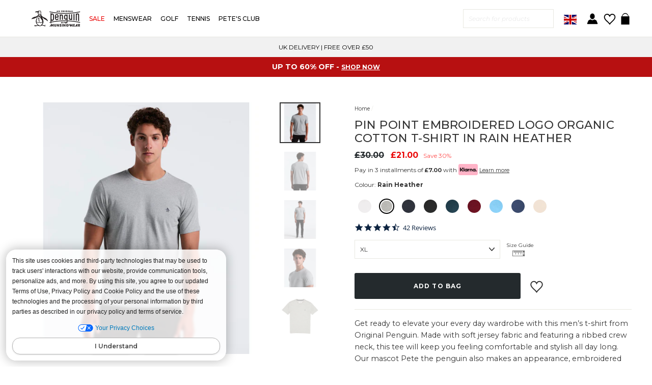

--- FILE ---
content_type: text/html; charset=utf-8
request_url: https://www.originalpenguin.co.uk/products/pin-point-embroidered-logo-organic-cotton-t-shirt-grey-opkb0903gp-080
body_size: 65816
content:
<!doctype html>
<html class="no-js" lang="en">
<head>

  <link rel="preconnect" href="https://polaris.truevaultcdn.com">
  <link rel="preconnect" href="https://d.bablic.com">

  <link rel="preload" as="script" href="https://polaris.truevaultcdn.com/static/pc/2DDKTUS3Y/polaris.js">
  <link rel="preload" as="script" href="//d.bablic.com/snippet/6141b9490a547c00018925ea.js?version=4.0">
  
  
   <!-- Start of TrueVault Polaris Code Block -->
    <script>
      window.polarisOptions = {
        GoogleAnalyticsTrackingId: "G-3LDMGQHLR3",
        enableConsentManager: true,
        privacyCenterId: "2DDKTUS3Y",
      };
    </script>
    <script src="https://polaris.truevaultcdn.com/static/pc/2DDKTUS3Y/polaris.js"></script>
    <!-- End of TrueVault Polaris Code Block -->
  
  
  
  <!-- <bablic_snippet> --><script src="//d.bablic.com/snippet/6141b9490a547c00018925ea.js?version=4.0"></script><!-- </bablic_snippet> -->
  
  <!-- Yottaa
  <script src="https://cdn.yottaa.com/rapid.min.6.1.7.js"></script>
  <script>
    Yo.configure('https://qoe-1.yottaa.net/api/v1/configure.rapid.js?key=tHHCKwBcT-JbWw');
  </script>
  <!-- End Yottaa -->
  
  



	<!-- Custom HREFLANG -->
    <!-- .co.uk -->
	<link rel="alternate" href="https://www.originalpenguin.co.uk/products/pin-point-embroidered-logo-organic-cotton-t-shirt-grey-opkb0903gp-080" hreflang="x-default">
    <link rel="alternate" href="https://www.originalpenguin.co.uk/products/pin-point-embroidered-logo-organic-cotton-t-shirt-grey-opkb0903gp-080" hreflang="en-AU" /> <!-- Australia -->
    <link rel="alternate" href="https://www.originalpenguin.co.uk/products/pin-point-embroidered-logo-organic-cotton-t-shirt-grey-opkb0903gp-080" hreflang="en-FR" /> <!-- France -->
    <link rel="alternate" href="https://www.originalpenguin.co.uk/products/pin-point-embroidered-logo-organic-cotton-t-shirt-grey-opkb0903gp-080" hreflang="en-DE" /> <!-- Germany -->
    <link rel="alternate" href="https://www.originalpenguin.co.uk/products/pin-point-embroidered-logo-organic-cotton-t-shirt-grey-opkb0903gp-080" hreflang="en-IE" /> <!-- Ireland -->
    <link rel="alternate" href="https://www.originalpenguin.co.uk/products/pin-point-embroidered-logo-organic-cotton-t-shirt-grey-opkb0903gp-080" hreflang="en-GB" /> <!-- United Kingdom -->
	<link rel="alternate" href="https://www.originalpenguin.co.uk/fr/products/pin-point-embroidered-logo-organic-cotton-t-shirt-grey-opkb0903gp-080" hreflang="fr-FR" /> <!-- France -->

	
	<!-- End Custom HREFLANG -->




  <!-- Redirect for Brazil users -->
  <script>
    if(decodeURIComponent(document.cookie).indexOf('GlobalE_Data={"countryISO":"BR"') > -1 || window.location.href.indexOf("glCountry=BR") > -1) {
      window.location.href = "https://www.originalpenguin.com.br/";
    }
  </script>

  <link rel="preconnect" href="https://cdn.shopify.com">
  <link rel="preconnect" href="https://connect.facebook.net">

  

  <link rel="preconnect" href="https://sst.originalpenguin.co.uk">
  <link rel="preconnect" href="https://gex.global-e.com">
  
  <!-- preloads -->
  <link rel="preload" as="style" href="//www.originalpenguin.co.uk/cdn/shop/t/491/assets/theme.scss.css?v=139568185319747374411766399502">
  <link rel="preload" as="style" href="//www.originalpenguin.co.uk/cdn/shop/t/491/assets/custom_frontend.scss?v=183143032209264400991766400061">
  <link rel="preload" as="style" href="//www.originalpenguin.co.uk/cdn/shop/t/491/assets/foundation.min.css?v=171753204807778191451766399072">
  <link rel="preload" as="style" href="//www.originalpenguin.co.uk/cdn/shop/t/491/assets/appmate-wishlist-king.scss?v=103147676291844888741766399072">
  
  <link rel="preload" as="script" href="//www.originalpenguin.co.uk/cdn/shop/t/491/assets/theme.js?v=78458284935787468551766399072">
  
  
  <meta charset="utf-8">
  <meta http-equiv="X-UA-Compatible" content="IE=edge,chrome=1">
  <meta name="viewport" content="width=device-width,initial-scale=1">
  <meta name="theme-color" content="#242a2d">
  
  
 	<link rel="canonical" href="https://www.originalpenguin.co.uk/products/pin-point-embroidered-logo-organic-cotton-t-shirt-grey-opkb0903gp-080">
  
  <meta name="format-detection" content="telephone=no">
  <meta name="google-site-verification" content="5msHCkr0fpSggjmIgS0QsxD2GLuFdYSfrSbZ8mloYNc" />
  <meta name="facebook-domain-verification" content="2apopdovynkgoqmp8o3v2ixcl3gtz7" />
  
  
<link rel="shortcut icon" href="//www.originalpenguin.co.uk/cdn/shop/files/op-favicon_32x32.png?v=1613522686" type="image/png" />
  	
  	<title>Pin Point Organic Cotton T-Shirt In Grey | Original Penguin®</title><meta name="description" content="Shop The Pin Point Embroidered Logo Organic Cotton T-Shirt In Rain Heather At Original Penguin®. Browse Our Range Of Men&#39;s T-Shirts. Free UK Delivery &amp; Returns, Global Shipping Available.">

  <meta property="og:site_name" content="Original Penguin">
  <meta property="og:url" content="https://www.originalpenguin.co.uk/products/pin-point-embroidered-logo-organic-cotton-t-shirt-grey-opkb0903gp-080">
  <meta property="og:title" content="Pin Point Embroidered Logo Organic Cotton T-Shirt In Rain Heather">
  <meta property="og:type" content="product">
  <meta property="og:description" content="Shop The Pin Point Embroidered Logo Organic Cotton T-Shirt In Rain Heather At Original Penguin®. Browse Our Range Of Men&#39;s T-Shirts. Free UK Delivery &amp; Returns, Global Shipping Available."><meta property="og:price:amount" content="21.00">
    <meta property="og:price:currency" content="GBP"><meta property="og:image" content="http://www.originalpenguin.co.uk/cdn/shop/files/OPKB0903_080_1200x630.jpg?v=1745312487"><meta property="og:image" content="http://www.originalpenguin.co.uk/cdn/shop/files/OPKB0903_080_alt1_1200x630.jpg?v=1745312487"><meta property="og:image" content="http://www.originalpenguin.co.uk/cdn/shop/files/OPKB0903_080_alt3_1200x630.jpg?v=1745312487">
  <meta property="og:image:secure_url" content="https://www.originalpenguin.co.uk/cdn/shop/files/OPKB0903_080_1200x630.jpg?v=1745312487"><meta property="og:image:secure_url" content="https://www.originalpenguin.co.uk/cdn/shop/files/OPKB0903_080_alt1_1200x630.jpg?v=1745312487"><meta property="og:image:secure_url" content="https://www.originalpenguin.co.uk/cdn/shop/files/OPKB0903_080_alt3_1200x630.jpg?v=1745312487">
  <meta name="twitter:site" content="@">
  <meta name="twitter:card" content="summary_large_image">
  <meta name="twitter:title" content="Pin Point Embroidered Logo Organic Cotton T-Shirt In Rain Heather">
  <meta name="twitter:description" content="Shop The Pin Point Embroidered Logo Organic Cotton T-Shirt In Rain Heather At Original Penguin®. Browse Our Range Of Men&#39;s T-Shirts. Free UK Delivery &amp; Returns, Global Shipping Available.">


  <style data-shopify>
  @font-face {
  font-family: Montserrat;
  font-weight: 500;
  font-style: normal;
  src: url("//www.originalpenguin.co.uk/cdn/fonts/montserrat/montserrat_n5.07ef3781d9c78c8b93c98419da7ad4fbeebb6635.woff2") format("woff2"),
       url("//www.originalpenguin.co.uk/cdn/fonts/montserrat/montserrat_n5.adf9b4bd8b0e4f55a0b203cdd84512667e0d5e4d.woff") format("woff");
}

  @font-face {
  font-family: Montserrat;
  font-weight: 400;
  font-style: normal;
  src: url("//www.originalpenguin.co.uk/cdn/fonts/montserrat/montserrat_n4.81949fa0ac9fd2021e16436151e8eaa539321637.woff2") format("woff2"),
       url("//www.originalpenguin.co.uk/cdn/fonts/montserrat/montserrat_n4.a6c632ca7b62da89c3594789ba828388aac693fe.woff") format("woff");
}


  @font-face {
  font-family: Montserrat;
  font-weight: 700;
  font-style: normal;
  src: url("//www.originalpenguin.co.uk/cdn/fonts/montserrat/montserrat_n7.3c434e22befd5c18a6b4afadb1e3d77c128c7939.woff2") format("woff2"),
       url("//www.originalpenguin.co.uk/cdn/fonts/montserrat/montserrat_n7.5d9fa6e2cae713c8fb539a9876489d86207fe957.woff") format("woff");
}

  @font-face {
  font-family: Montserrat;
  font-weight: 400;
  font-style: italic;
  src: url("//www.originalpenguin.co.uk/cdn/fonts/montserrat/montserrat_i4.5a4ea298b4789e064f62a29aafc18d41f09ae59b.woff2") format("woff2"),
       url("//www.originalpenguin.co.uk/cdn/fonts/montserrat/montserrat_i4.072b5869c5e0ed5b9d2021e4c2af132e16681ad2.woff") format("woff");
}

  @font-face {
  font-family: Montserrat;
  font-weight: 700;
  font-style: italic;
  src: url("//www.originalpenguin.co.uk/cdn/fonts/montserrat/montserrat_i7.a0d4a463df4f146567d871890ffb3c80408e7732.woff2") format("woff2"),
       url("//www.originalpenguin.co.uk/cdn/fonts/montserrat/montserrat_i7.f6ec9f2a0681acc6f8152c40921d2a4d2e1a2c78.woff") format("woff");
}

</style>

  <link href="//www.originalpenguin.co.uk/cdn/shop/t/491/assets/theme.scss.css?v=139568185319747374411766399502" rel="stylesheet" type="text/css" media="all" /> 

  <style data-shopify>
    .collection-item__title {
      font-size: 16.0px;
    }

    @media screen and (min-width: 769px) {
      .collection-item__title {
        font-size: 20px;
      }
    }
  </style>

  <script>
    document.documentElement.className = document.documentElement.className.replace('no-js', 'js');

    window.theme = window.theme || {};
    theme.strings = {
      addToCart: "Add to Bag",
      soldOut: "Sold Out",
      unavailable: "Unavailable",
      stockLabel: "[count] in stock",
      savePrice: "Save [saved_amount]",
      cartEmpty: "Your Shopping Bag is currently empty.",
      cartTermsConfirmation: "Please review and agree with the terms and conditions before checking out"
    };
    theme.settings = {
      dynamicVariantsEnable: true,
      dynamicVariantType: "dropdown",
      cartType: "drawer",
      currenciesEnabled: false,
      nativeMultiCurrency: 118 > 1 ? true : false,
      moneyFormat: "£{{amount}}",
      saveType: "percent",
      recentlyViewedEnabled: false,
      //inventoryThreshold: ,
      quickView: false,
      themeVersion: "2.2.0",
      vipSession: false,
      vipSourceCode: "vipsale"
    };
  </script>

  <script>
    var Shopify = Shopify || {};
    Shopify.money_format = "£{{amount}}";
  </script>

  <script>window.performance && window.performance.mark && window.performance.mark('shopify.content_for_header.start');</script><meta name="facebook-domain-verification" content="f7qqnfb6vu1upsctnijlt8o92gau8z">
<meta id="shopify-digital-wallet" name="shopify-digital-wallet" content="/5612634215/digital_wallets/dialog">
<meta name="shopify-checkout-api-token" content="18496f1280083d54673eed833a4f7164">
<meta id="in-context-paypal-metadata" data-shop-id="5612634215" data-venmo-supported="false" data-environment="production" data-locale="en_US" data-paypal-v4="true" data-currency="GBP">
<link rel="alternate" type="application/json+oembed" href="https://www.originalpenguin.co.uk/products/pin-point-embroidered-logo-organic-cotton-t-shirt-grey-opkb0903gp-080.oembed">
<script async="async" src="/checkouts/internal/preloads.js?locale=en-GB"></script>
<link rel="preconnect" href="https://shop.app" crossorigin="anonymous">
<script async="async" src="https://shop.app/checkouts/internal/preloads.js?locale=en-GB&shop_id=5612634215" crossorigin="anonymous"></script>
<script id="apple-pay-shop-capabilities" type="application/json">{"shopId":5612634215,"countryCode":"GB","currencyCode":"GBP","merchantCapabilities":["supports3DS"],"merchantId":"gid:\/\/shopify\/Shop\/5612634215","merchantName":"Original Penguin","requiredBillingContactFields":["postalAddress","email","phone"],"requiredShippingContactFields":["postalAddress","email","phone"],"shippingType":"shipping","supportedNetworks":["visa","maestro","masterCard","amex","discover","elo"],"total":{"type":"pending","label":"Original Penguin","amount":"1.00"},"shopifyPaymentsEnabled":true,"supportsSubscriptions":true}</script>
<script id="shopify-features" type="application/json">{"accessToken":"18496f1280083d54673eed833a4f7164","betas":["rich-media-storefront-analytics"],"domain":"www.originalpenguin.co.uk","predictiveSearch":true,"shopId":5612634215,"locale":"en"}</script>
<script>var Shopify = Shopify || {};
Shopify.shop = "originalpenguinuk.myshopify.com";
Shopify.locale = "en";
Shopify.currency = {"active":"GBP","rate":"1.0"};
Shopify.country = "GB";
Shopify.theme = {"name":"2612 - 60% OFF","id":190076289411,"schema_name":"Impulse","schema_version":"1.5.5","theme_store_id":857,"role":"main"};
Shopify.theme.handle = "null";
Shopify.theme.style = {"id":null,"handle":null};
Shopify.cdnHost = "www.originalpenguin.co.uk/cdn";
Shopify.routes = Shopify.routes || {};
Shopify.routes.root = "/";</script>
<script type="module">!function(o){(o.Shopify=o.Shopify||{}).modules=!0}(window);</script>
<script>!function(o){function n(){var o=[];function n(){o.push(Array.prototype.slice.apply(arguments))}return n.q=o,n}var t=o.Shopify=o.Shopify||{};t.loadFeatures=n(),t.autoloadFeatures=n()}(window);</script>
<script>
  window.ShopifyPay = window.ShopifyPay || {};
  window.ShopifyPay.apiHost = "shop.app\/pay";
  window.ShopifyPay.redirectState = null;
</script>
<script id="shop-js-analytics" type="application/json">{"pageType":"product"}</script>
<script defer="defer" async type="module" src="//www.originalpenguin.co.uk/cdn/shopifycloud/shop-js/modules/v2/client.init-shop-cart-sync_C5BV16lS.en.esm.js"></script>
<script defer="defer" async type="module" src="//www.originalpenguin.co.uk/cdn/shopifycloud/shop-js/modules/v2/chunk.common_CygWptCX.esm.js"></script>
<script type="module">
  await import("//www.originalpenguin.co.uk/cdn/shopifycloud/shop-js/modules/v2/client.init-shop-cart-sync_C5BV16lS.en.esm.js");
await import("//www.originalpenguin.co.uk/cdn/shopifycloud/shop-js/modules/v2/chunk.common_CygWptCX.esm.js");

  window.Shopify.SignInWithShop?.initShopCartSync?.({"fedCMEnabled":true,"windoidEnabled":true});

</script>
<script>
  window.Shopify = window.Shopify || {};
  if (!window.Shopify.featureAssets) window.Shopify.featureAssets = {};
  window.Shopify.featureAssets['shop-js'] = {"shop-cart-sync":["modules/v2/client.shop-cart-sync_ZFArdW7E.en.esm.js","modules/v2/chunk.common_CygWptCX.esm.js"],"init-fed-cm":["modules/v2/client.init-fed-cm_CmiC4vf6.en.esm.js","modules/v2/chunk.common_CygWptCX.esm.js"],"shop-button":["modules/v2/client.shop-button_tlx5R9nI.en.esm.js","modules/v2/chunk.common_CygWptCX.esm.js"],"shop-cash-offers":["modules/v2/client.shop-cash-offers_DOA2yAJr.en.esm.js","modules/v2/chunk.common_CygWptCX.esm.js","modules/v2/chunk.modal_D71HUcav.esm.js"],"init-windoid":["modules/v2/client.init-windoid_sURxWdc1.en.esm.js","modules/v2/chunk.common_CygWptCX.esm.js"],"shop-toast-manager":["modules/v2/client.shop-toast-manager_ClPi3nE9.en.esm.js","modules/v2/chunk.common_CygWptCX.esm.js"],"init-shop-email-lookup-coordinator":["modules/v2/client.init-shop-email-lookup-coordinator_B8hsDcYM.en.esm.js","modules/v2/chunk.common_CygWptCX.esm.js"],"init-shop-cart-sync":["modules/v2/client.init-shop-cart-sync_C5BV16lS.en.esm.js","modules/v2/chunk.common_CygWptCX.esm.js"],"avatar":["modules/v2/client.avatar_BTnouDA3.en.esm.js"],"pay-button":["modules/v2/client.pay-button_FdsNuTd3.en.esm.js","modules/v2/chunk.common_CygWptCX.esm.js"],"init-customer-accounts":["modules/v2/client.init-customer-accounts_DxDtT_ad.en.esm.js","modules/v2/client.shop-login-button_C5VAVYt1.en.esm.js","modules/v2/chunk.common_CygWptCX.esm.js","modules/v2/chunk.modal_D71HUcav.esm.js"],"init-shop-for-new-customer-accounts":["modules/v2/client.init-shop-for-new-customer-accounts_ChsxoAhi.en.esm.js","modules/v2/client.shop-login-button_C5VAVYt1.en.esm.js","modules/v2/chunk.common_CygWptCX.esm.js","modules/v2/chunk.modal_D71HUcav.esm.js"],"shop-login-button":["modules/v2/client.shop-login-button_C5VAVYt1.en.esm.js","modules/v2/chunk.common_CygWptCX.esm.js","modules/v2/chunk.modal_D71HUcav.esm.js"],"init-customer-accounts-sign-up":["modules/v2/client.init-customer-accounts-sign-up_CPSyQ0Tj.en.esm.js","modules/v2/client.shop-login-button_C5VAVYt1.en.esm.js","modules/v2/chunk.common_CygWptCX.esm.js","modules/v2/chunk.modal_D71HUcav.esm.js"],"shop-follow-button":["modules/v2/client.shop-follow-button_Cva4Ekp9.en.esm.js","modules/v2/chunk.common_CygWptCX.esm.js","modules/v2/chunk.modal_D71HUcav.esm.js"],"checkout-modal":["modules/v2/client.checkout-modal_BPM8l0SH.en.esm.js","modules/v2/chunk.common_CygWptCX.esm.js","modules/v2/chunk.modal_D71HUcav.esm.js"],"lead-capture":["modules/v2/client.lead-capture_Bi8yE_yS.en.esm.js","modules/v2/chunk.common_CygWptCX.esm.js","modules/v2/chunk.modal_D71HUcav.esm.js"],"shop-login":["modules/v2/client.shop-login_D6lNrXab.en.esm.js","modules/v2/chunk.common_CygWptCX.esm.js","modules/v2/chunk.modal_D71HUcav.esm.js"],"payment-terms":["modules/v2/client.payment-terms_CZxnsJam.en.esm.js","modules/v2/chunk.common_CygWptCX.esm.js","modules/v2/chunk.modal_D71HUcav.esm.js"]};
</script>
<script>(function() {
  var isLoaded = false;
  function asyncLoad() {
    if (isLoaded) return;
    isLoaded = true;
    var urls = ["https:\/\/d23dclunsivw3h.cloudfront.net\/redirect-app.js?shop=originalpenguinuk.myshopify.com","https:\/\/services.nofraud.com\/js\/device.js?shop=originalpenguinuk.myshopify.com","https:\/\/cdn.nfcube.com\/instafeed-9362bc2ca7cdcb4f0710c7974c9fad31.js?shop=originalpenguinuk.myshopify.com","\/\/cdn.shopify.com\/proxy\/fdf6096e7ef872e744777b1eb8ad0cdbc90660e5820fe5562bc8ba7a39bee33a\/feed.mulwi.com\/js\/init.js?shop=originalpenguinuk.myshopify.com\u0026sp-cache-control=cHVibGljLCBtYXgtYWdlPTkwMA","https:\/\/crossborder-integration.global-e.com\/resources\/js\/app?shop=originalpenguinuk.myshopify.com","https:\/\/cdn-app.cart-bot.net\/public\/js\/append.js?shop=originalpenguinuk.myshopify.com","https:\/\/aura-apps.com\/shoppable\/engine\/js\/addons\/shoppable_gallery\/shoppable_gallery.js?shop=originalpenguinuk.myshopify.com","\/\/cdn.shopify.com\/proxy\/9a954a151ccf483b0930ebf54c5b1cd9e6bd32910da809529db5cae72a2225c0\/web.global-e.com\/merchant\/storefrontattributes?merchantid=60000183\u0026shop=originalpenguinuk.myshopify.com\u0026sp-cache-control=cHVibGljLCBtYXgtYWdlPTkwMA","https:\/\/cdn.pushowl.com\/latest\/sdks\/pushowl-shopify.js?subdomain=originalpenguinuk\u0026environment=production\u0026guid=1923cdd4-e133-4198-b873-c497be37c524\u0026shop=originalpenguinuk.myshopify.com"];
    for (var i = 0; i < urls.length; i++) {
      var s = document.createElement('script');
      s.type = 'text/javascript';
      s.async = true;
      s.src = urls[i];
      var x = document.getElementsByTagName('script')[0];
      x.parentNode.insertBefore(s, x);
    }
  };
  if(window.attachEvent) {
    window.attachEvent('onload', asyncLoad);
  } else {
    window.addEventListener('load', asyncLoad, false);
  }
})();</script>
<script id="__st">var __st={"a":5612634215,"offset":0,"reqid":"5b05c182-4a90-4447-8044-3b9157b7699a-1768717016","pageurl":"www.originalpenguin.co.uk\/products\/pin-point-embroidered-logo-organic-cotton-t-shirt-grey-opkb0903gp-080","u":"ed67a76d3cf7","p":"product","rtyp":"product","rid":6177846296765};</script>
<script>window.ShopifyPaypalV4VisibilityTracking = true;</script>
<script id="captcha-bootstrap">!function(){'use strict';const t='contact',e='account',n='new_comment',o=[[t,t],['blogs',n],['comments',n],[t,'customer']],c=[[e,'customer_login'],[e,'guest_login'],[e,'recover_customer_password'],[e,'create_customer']],r=t=>t.map((([t,e])=>`form[action*='/${t}']:not([data-nocaptcha='true']) input[name='form_type'][value='${e}']`)).join(','),a=t=>()=>t?[...document.querySelectorAll(t)].map((t=>t.form)):[];function s(){const t=[...o],e=r(t);return a(e)}const i='password',u='form_key',d=['recaptcha-v3-token','g-recaptcha-response','h-captcha-response',i],f=()=>{try{return window.sessionStorage}catch{return}},m='__shopify_v',_=t=>t.elements[u];function p(t,e,n=!1){try{const o=window.sessionStorage,c=JSON.parse(o.getItem(e)),{data:r}=function(t){const{data:e,action:n}=t;return t[m]||n?{data:e,action:n}:{data:t,action:n}}(c);for(const[e,n]of Object.entries(r))t.elements[e]&&(t.elements[e].value=n);n&&o.removeItem(e)}catch(o){console.error('form repopulation failed',{error:o})}}const l='form_type',E='cptcha';function T(t){t.dataset[E]=!0}const w=window,h=w.document,L='Shopify',v='ce_forms',y='captcha';let A=!1;((t,e)=>{const n=(g='f06e6c50-85a8-45c8-87d0-21a2b65856fe',I='https://cdn.shopify.com/shopifycloud/storefront-forms-hcaptcha/ce_storefront_forms_captcha_hcaptcha.v1.5.2.iife.js',D={infoText:'Protected by hCaptcha',privacyText:'Privacy',termsText:'Terms'},(t,e,n)=>{const o=w[L][v],c=o.bindForm;if(c)return c(t,g,e,D).then(n);var r;o.q.push([[t,g,e,D],n]),r=I,A||(h.body.append(Object.assign(h.createElement('script'),{id:'captcha-provider',async:!0,src:r})),A=!0)});var g,I,D;w[L]=w[L]||{},w[L][v]=w[L][v]||{},w[L][v].q=[],w[L][y]=w[L][y]||{},w[L][y].protect=function(t,e){n(t,void 0,e),T(t)},Object.freeze(w[L][y]),function(t,e,n,w,h,L){const[v,y,A,g]=function(t,e,n){const i=e?o:[],u=t?c:[],d=[...i,...u],f=r(d),m=r(i),_=r(d.filter((([t,e])=>n.includes(e))));return[a(f),a(m),a(_),s()]}(w,h,L),I=t=>{const e=t.target;return e instanceof HTMLFormElement?e:e&&e.form},D=t=>v().includes(t);t.addEventListener('submit',(t=>{const e=I(t);if(!e)return;const n=D(e)&&!e.dataset.hcaptchaBound&&!e.dataset.recaptchaBound,o=_(e),c=g().includes(e)&&(!o||!o.value);(n||c)&&t.preventDefault(),c&&!n&&(function(t){try{if(!f())return;!function(t){const e=f();if(!e)return;const n=_(t);if(!n)return;const o=n.value;o&&e.removeItem(o)}(t);const e=Array.from(Array(32),(()=>Math.random().toString(36)[2])).join('');!function(t,e){_(t)||t.append(Object.assign(document.createElement('input'),{type:'hidden',name:u})),t.elements[u].value=e}(t,e),function(t,e){const n=f();if(!n)return;const o=[...t.querySelectorAll(`input[type='${i}']`)].map((({name:t})=>t)),c=[...d,...o],r={};for(const[a,s]of new FormData(t).entries())c.includes(a)||(r[a]=s);n.setItem(e,JSON.stringify({[m]:1,action:t.action,data:r}))}(t,e)}catch(e){console.error('failed to persist form',e)}}(e),e.submit())}));const S=(t,e)=>{t&&!t.dataset[E]&&(n(t,e.some((e=>e===t))),T(t))};for(const o of['focusin','change'])t.addEventListener(o,(t=>{const e=I(t);D(e)&&S(e,y())}));const B=e.get('form_key'),M=e.get(l),P=B&&M;t.addEventListener('DOMContentLoaded',(()=>{const t=y();if(P)for(const e of t)e.elements[l].value===M&&p(e,B);[...new Set([...A(),...v().filter((t=>'true'===t.dataset.shopifyCaptcha))])].forEach((e=>S(e,t)))}))}(h,new URLSearchParams(w.location.search),n,t,e,['guest_login'])})(!0,!0)}();</script>
<script integrity="sha256-4kQ18oKyAcykRKYeNunJcIwy7WH5gtpwJnB7kiuLZ1E=" data-source-attribution="shopify.loadfeatures" defer="defer" src="//www.originalpenguin.co.uk/cdn/shopifycloud/storefront/assets/storefront/load_feature-a0a9edcb.js" crossorigin="anonymous"></script>
<script crossorigin="anonymous" defer="defer" src="//www.originalpenguin.co.uk/cdn/shopifycloud/storefront/assets/shopify_pay/storefront-65b4c6d7.js?v=20250812"></script>
<script data-source-attribution="shopify.dynamic_checkout.dynamic.init">var Shopify=Shopify||{};Shopify.PaymentButton=Shopify.PaymentButton||{isStorefrontPortableWallets:!0,init:function(){window.Shopify.PaymentButton.init=function(){};var t=document.createElement("script");t.src="https://www.originalpenguin.co.uk/cdn/shopifycloud/portable-wallets/latest/portable-wallets.en.js",t.type="module",document.head.appendChild(t)}};
</script>
<script data-source-attribution="shopify.dynamic_checkout.buyer_consent">
  function portableWalletsHideBuyerConsent(e){var t=document.getElementById("shopify-buyer-consent"),n=document.getElementById("shopify-subscription-policy-button");t&&n&&(t.classList.add("hidden"),t.setAttribute("aria-hidden","true"),n.removeEventListener("click",e))}function portableWalletsShowBuyerConsent(e){var t=document.getElementById("shopify-buyer-consent"),n=document.getElementById("shopify-subscription-policy-button");t&&n&&(t.classList.remove("hidden"),t.removeAttribute("aria-hidden"),n.addEventListener("click",e))}window.Shopify?.PaymentButton&&(window.Shopify.PaymentButton.hideBuyerConsent=portableWalletsHideBuyerConsent,window.Shopify.PaymentButton.showBuyerConsent=portableWalletsShowBuyerConsent);
</script>
<script data-source-attribution="shopify.dynamic_checkout.cart.bootstrap">document.addEventListener("DOMContentLoaded",(function(){function t(){return document.querySelector("shopify-accelerated-checkout-cart, shopify-accelerated-checkout")}if(t())Shopify.PaymentButton.init();else{new MutationObserver((function(e,n){t()&&(Shopify.PaymentButton.init(),n.disconnect())})).observe(document.body,{childList:!0,subtree:!0})}}));
</script>
<link id="shopify-accelerated-checkout-styles" rel="stylesheet" media="screen" href="https://www.originalpenguin.co.uk/cdn/shopifycloud/portable-wallets/latest/accelerated-checkout-backwards-compat.css" crossorigin="anonymous">
<style id="shopify-accelerated-checkout-cart">
        #shopify-buyer-consent {
  margin-top: 1em;
  display: inline-block;
  width: 100%;
}

#shopify-buyer-consent.hidden {
  display: none;
}

#shopify-subscription-policy-button {
  background: none;
  border: none;
  padding: 0;
  text-decoration: underline;
  font-size: inherit;
  cursor: pointer;
}

#shopify-subscription-policy-button::before {
  box-shadow: none;
}

      </style>

<script>window.performance && window.performance.mark && window.performance.mark('shopify.content_for_header.end');</script>

  <script src="//www.originalpenguin.co.uk/cdn/shop/t/491/assets/vendor-scripts-v2.js" defer="defer"></script>

  

  <!--<script src="//www.originalpenguin.co.uk/cdn/shop/t/491/assets/theme.js?v=78458284935787468551766399072" defer="defer"></script>-->
  <script src="//www.originalpenguin.co.uk/cdn/shop/t/491/assets/theme.js?v=78458284935787468551766399072&enable_js_minification=1"  defer=defer type="text/javascript"></script><script src="//www.originalpenguin.co.uk/cdn/shop/t/491/assets/jquery.js?v=70602749767173056351766399072" type="text/javascript"></script>
  <link href="//www.originalpenguin.co.uk/cdn/shop/t/491/assets/foundation.css?v=167472277211046192121766399072" rel="stylesheet" type="text/css" media="all" />
  <script src="//www.originalpenguin.co.uk/cdn/shop/t/491/assets/foundation.min.js?v=73524667471787807561766399072" type="text/javascript"></script>
  




  
	

<script type="text/javascript">
  function initAppmate(Appmate){
    Appmate.wk.on({
      'click [data-wk-add-product]': eventHandler(function(){
        var productId = this.getAttribute('data-wk-add-product');
        var select = Appmate.wk.$('form select[name="id"]');
        var variantId = select.length ? select.val() : undefined;
        Appmate.wk.addProduct(productId, variantId).then(function(product) {
          var variant = product.selected_or_first_available_variant || {};
          sendTracking({
            hitType: 'event',
            eventCategory: 'Wishlist',
            eventAction: 'WK Added Product',
            eventLabel: 'Wishlist King',
          }, {
            id: variant.sku || variant.id,
            name: product.title,
            category: product.type,
            brand: product.vendor,
            variant: variant.title,
            price: variant.price
          }, {
            list: "" || undefined
          });
        });
      }),
      'click [data-wk-remove-product]': eventHandler(function(){
        var productId = this.getAttribute('data-wk-remove-product');
        Appmate.wk.removeProduct(productId).then(function(product) {
          var variant = product.selected_or_first_available_variant || {};
          sendTracking({
            hitType: 'event',
            eventCategory: 'Wishlist',
            eventAction: 'WK Removed Product',
            eventLabel: 'Wishlist King',
          }, {
            id: variant.sku || variant.id,
            name: product.title,
            category: product.type,
            brand: product.vendor,
            variant: variant.title,
            price: variant.price
          }, {
            list: "" || undefined
          });
        });
      }),
      'click [data-wk-move-from-cart]': eventHandler(function(){
        var productId = this.getAttribute('data-wk-move-from-cart');
        var select = Appmate.wk.$('form select[name="id"]');
        var variantId = select.length ? select.val() : undefined;
        
        // Place your code to update the cart here
        var removeLink = $(this).next(".wishlist-remove-prod").attr('href');
     	window.location.href = removeLink;
        
        
        // With this check you prevent the product from beeing added when it's already in wishlist
        if (!Appmate.wk.getProduct(parseInt(productId))) {
          Appmate.wk.addProduct(productId, variantId).then(function(product) {
            var variant = product.selected_or_first_available_variant || {};
            sendTracking({
              hitType: 'event',
              eventCategory: 'Wishlist',
              eventAction: 'WK Added Product',
              eventLabel: 'Wishlist King',
            }, {
              id: variant.sku || variant.id,
              name: product.title,
              category: product.type,
              brand: product.vendor,
              variant: variant.title,
              price: variant.price
            }, {
              list: "" || undefined
            });
          });
        }
        
        //custom
        
        
      }),
      'click [data-wk-remove-item]': eventHandler(function(){
        var itemId = this.getAttribute('data-wk-remove-item');
        fadeOrNot(this, function() {
          Appmate.wk.removeItem(itemId).then(function(product){
            var variant = product.selected_or_first_available_variant || {};
            sendTracking({
              hitType: 'event',
              eventCategory: 'Wishlist',
              eventAction: 'WK Removed Product',
              eventLabel: 'Wishlist King',
            }, {
              id: variant.sku || variant.id,
              name: product.title,
              category: product.type,
              brand: product.vendor,
              variant: variant.title,
              price: variant.price
            }, {
              list: "" || undefined
            });
          });
        });
      }),
      'click [data-wk-clear-wishlist]': eventHandler(function(){
        var wishlistId = this.getAttribute('data-wk-clear-wishlist');
        Appmate.wk.clear(wishlistId).then(function() {
          sendTracking({
            hitType: 'event',
            eventCategory: 'Wishlist',
            eventAction: 'WK Cleared Wishlist',
            eventLabel: 'Wishlist King',
          });
        });
      }),
      'click [data-wk-share]': eventHandler(function(){
        var params = {
          wkShareService: this.getAttribute("data-wk-share-service"),
          wkShare: this.getAttribute("data-wk-share"),
          wkShareImage: this.getAttribute("data-wk-share-image")
        };
        var shareLink = Appmate.wk.getShareLink(params);

        sendTracking({
          hitType: 'event',
          eventCategory: 'Wishlist',
          eventAction: 'WK Shared Wishlist (' + params.wkShareService + ')',
          eventLabel: 'Wishlist King',
        });

        switch (params.wkShareService) {
          case 'link':
            Appmate.wk.$('#wk-share-link-text').addClass('wk-visible').find('.wk-text').html(shareLink);
            var copyButton = Appmate.wk.$('#wk-share-link-text .wk-clipboard');
            var copyText = copyButton.html();
            var clipboard = Appmate.wk.clipboard(copyButton[0]);
            clipboard.on('success', function(e) {
              copyButton.html('copied');
              setTimeout(function(){
                copyButton.html(copyText);
              }, 2000);
            });
            break;
          case 'email':
            window.location.href = shareLink;
            break;
          case 'contact':
            var contactUrl = '/pages/contact';
            var message = 'Here is the link to my list:\n' + shareLink;
            window.location.href=contactUrl + '?message=' + encodeURIComponent(message);
            break;
          default:
            window.open(
              shareLink,
              'wishlist_share',
              'height=590, width=770, toolbar=no, menubar=no, scrollbars=no, resizable=no, location=no, directories=no, status=no'
            );
        }
      }),
      'click [data-wk-move-to-cart]': eventHandler(function(){
        var $elem = Appmate.wk.$(this);
        $form = $elem.parents('form');
        $elem.prop("disabled", true);

        var item = this.getAttribute('data-wk-move-to-cart');
        var formData = $form.serialize();

        fadeOrNot(this, function(){
          Appmate.wk
          .moveToCart(item, formData)
          .then(function(product){
            $elem.prop("disabled", false);

            var variant = product.selected_or_first_available_variant || {};
            sendTracking({
              hitType: 'event',
              eventCategory: 'Wishlist',
              eventAction: 'WK Added to Cart',
              eventLabel: 'Wishlist King',
              hitCallback: function() {
                window.scrollTo(0, 0);
                location.reload();
              }
            }, {
              id: variant.sku || variant.id,
              name: product.title,
              category: product.type,
              brand: product.vendor,
              variant: variant.title,
              price: variant.price,
              quantity: 1,
            }, {
              list: "" || undefined
            });
          });
        });
      }),
      'render .wk-option-select': function(elem){
        appmateOptionSelect(elem);
      },
      'login-required': function (intent) {
        var redirect = {
          path: window.location.pathname,
          intent: intent
        };
        window.location = '/account/login?wk-redirect=' + encodeURIComponent(JSON.stringify(redirect));
      },
      'ready': function () {
        fillContactForm();

        var redirect = Appmate.wk.getQueryParam('wk-redirect');
        if (redirect) {
          Appmate.wk.addLoginRedirect(Appmate.wk.$('#customer_login'), JSON.parse(redirect));
        }
        var intent = Appmate.wk.getQueryParam('wk-intent');
        if (intent) {
          intent = JSON.parse(intent);
          switch (intent.action) {
            case 'addProduct':
              Appmate.wk.addProduct(intent.product, intent.variant)
              break;
            default:
              console.warn('Wishlist King: Intent not implemented', intent)
          }
          if (window.history && window.history.pushState) {
            history.pushState(null, null, window.location.pathname);
          }
        }
      }
    });

    Appmate.init({
      shop: {
        domain: 'originalpenguinuk.myshopify.com'
      },
      session: {
        customer: ''
      },
      globals: {
        settings: {
          app_wk_icon: 'heart',
          app_wk_share_position: 'bottom',
          app_wk_products_per_row: 4,
          money_format: '£{{amount}}',
          root_url: ''
        },
        customer: '',
        customer_accounts_enabled: true,
      },
      wishlist: {
        filter: function(product) {
          return !product.hidden;
        },
        loginRequired: false,
        handle: '/pages/wishlist',
        proxyHandle: "/a/wk",
        share: {
          handle: "/pages/shared-wishlist",
          title: 'My Wishlist',
          description: 'Check out some of my favorite things @ Original Penguin.',
          imageTitle: 'Original Penguin',
          hashTags: 'wishlist',
          twitterUser: false // will be used with via
        }
      }
    });

    function sendTracking(event, product, action) {
      if (typeof fbq === 'function') {
        switch (event.eventAction) {
          case "WK Added Product":
            fbq('track', 'AddToWishlist', {
              value: product.price,
              currency: 'GBP'
            });
            break;
        }
      }
      if (typeof ga === 'function') {
        if (product) {
          delete product.price;
          ga('ec:addProduct', product);
        }

        if (action) {
          ga('ec:setAction', 'click', action);
        }

        if (event) {
          ga('send', event);
        }

        if (!ga.loaded) {
          event && event.hitCallback && event.hitCallback()
        }
      } else {
        event && event.hitCallback && event.hitCallback()
      }
    }

    function fillContactForm() {
      document.addEventListener('DOMContentLoaded', fillContactForm)
      if (document.getElementById('contact_form')) {
        var message = Appmate.wk.getQueryParam('message');
        var bodyElement = document.querySelector("#contact_form textarea[name='contact[body]']");
        if (bodyElement && message) {
          bodyElement.value = message;
        }
      }
    }

    function eventHandler (callback) {
      return function (event) {
        if (typeof callback === 'function') {
          callback.call(this, event)
        }
        if (event) {
          event.preventDefault();
          event.stopPropagation();
        }
      }
    }

    function fadeOrNot(elem, callback){
      if (typeof $ !== "function") {
        callback();
        return;
      }
      var $elem = $(elem);
  	  if ($elem.parents('.wk-fadeout').length) {
        $elem.parents('.wk-fadeout').fadeOut(callback);
      } else {
        callback();
      }
    }
  }
</script>



<script
  id="wishlist-icon-filled"
  data="wishlist"
  type="text/x-template"
  app="wishlist-king"
>
  {% if settings.app_wk_icon == "heart" %}
    <svg version='1.1' xmlns='https://www.w3.org/2000/svg' width='64' height='64' viewBox='0 0 64 64'>
      <path d='M47.199 4c-6.727 0-12.516 5.472-15.198 11.188-2.684-5.715-8.474-11.188-15.201-11.188-9.274 0-16.8 7.527-16.8 16.802 0 18.865 19.031 23.812 32.001 42.464 12.26-18.536 31.999-24.2 31.999-42.464 0-9.274-7.527-16.802-16.801-16.802z' fill='#000'></path>
    </svg>
  {% elsif settings.app_wk_icon == "star" %}
    <svg version='1.1' xmlns='https://www.w3.org/2000/svg' width='64' height='60.9' viewBox='0 0 64 64'>
      <path d='M63.92,23.25a1.5,1.5,0,0,0-1.39-1H40.3L33.39,1.08A1.5,1.5,0,0,0,32,0h0a1.49,1.49,0,0,0-1.39,1L23.7,22.22H1.47a1.49,1.49,0,0,0-1.39,1A1.39,1.39,0,0,0,.6,24.85l18,13L11.65,59a1.39,1.39,0,0,0,.51,1.61,1.47,1.47,0,0,0,.88.3,1.29,1.29,0,0,0,.88-0.3l18-13.08L50,60.68a1.55,1.55,0,0,0,1.76,0,1.39,1.39,0,0,0,.51-1.61l-6.9-21.14,18-13A1.45,1.45,0,0,0,63.92,23.25Z' fill='#be8508'></path>
    </svg>
  {% endif %}
</script>

<script
  id="wishlist-icon-empty"
  data="wishlist"
  type="text/x-template"
  app="wishlist-king"
>
  {% if settings.app_wk_icon == "heart" %}
    <svg version='1.1' xmlns='https://www.w3.org/2000/svg' width='64px' height='60.833px' viewBox='0 0 64 60.833'>
      <path stroke='#000' stroke-width='5' stroke-miterlimit='10' fill-opacity='0' d='M45.684,2.654c-6.057,0-11.27,4.927-13.684,10.073 c-2.417-5.145-7.63-10.073-13.687-10.073c-8.349,0-15.125,6.776-15.125,15.127c0,16.983,17.134,21.438,28.812,38.231 c11.038-16.688,28.811-21.787,28.811-38.231C60.811,9.431,54.033,2.654,45.684,2.654z'/>
    </svg>
  {% elsif settings.app_wk_icon == "star" %}
    <svg version='1.1' xmlns='https://www.w3.org/2000/svg' width='64' height='60.9' viewBox='0 0 64 64'>
      <path d='M63.92,23.25a1.5,1.5,0,0,0-1.39-1H40.3L33.39,1.08A1.5,1.5,0,0,0,32,0h0a1.49,1.49,0,0,0-1.39,1L23.7,22.22H1.47a1.49,1.49,0,0,0-1.39,1A1.39,1.39,0,0,0,.6,24.85l18,13L11.65,59a1.39,1.39,0,0,0,.51,1.61,1.47,1.47,0,0,0,.88.3,1.29,1.29,0,0,0,.88-0.3l18-13.08L50,60.68a1.55,1.55,0,0,0,1.76,0,1.39,1.39,0,0,0,.51-1.61l-6.9-21.14,18-13A1.45,1.45,0,0,0,63.92,23.25ZM42.75,36.18a1.39,1.39,0,0,0-.51,1.61l5.81,18L32.85,44.69a1.41,1.41,0,0,0-1.67,0L15.92,55.74l5.81-18a1.39,1.39,0,0,0-.51-1.61L6,25.12H24.7a1.49,1.49,0,0,0,1.39-1L32,6.17l5.81,18a1.5,1.5,0,0,0,1.39,1H58Z' fill='#be8508'></path>
    </svg>
  {% endif %}
</script>

<script
  id="wishlist-icon-remove"
  data="wishlist"
  type="text/x-template"
  app="wishlist-king"
>
  <svg role="presentation" viewBox="0 0 16 14">
    <path d="M15 0L1 14m14 0L1 0" stroke="currentColor" fill="none" fill-rule="evenodd"></path>
  </svg>
</script>

<script
  id="wishlist-link"
  data="wishlist"
  type="text/x-template"
  app="wishlist-king"
>
  {% if wishlist.item_count %}
    {% assign link_icon = 'wishlist-icon-filled' %}
  {% else %}
    {% assign link_icon = 'wishlist-icon-empty' %}
  {% endif %}
  <a href="{{ wishlist.url }}" class="wk-link wk-{{ wishlist.state }}" title="View Wishlist"><div class="wk-icon">{% include link_icon %}</div><span class="wk-label">Wishlist</span> <span class="wk-count"></span></a>
</script>

<script
  id="wishlist-link-li"
  data="wishlist"
  type="text/x-template"
  app="wishlist-king"
>
  <li class="wishlist-link-li wk-{{ wishlist.state }}">
    {% include 'wishlist-link' %}
  </li>
</script>

<script
  id="wishlist-button-product"
  data="product"
  type="text/x-template"
  app="wishlist-king"
>
  {% if product.in_wishlist %}
    {% assign btn_text = 'In Wishlist' %}
    {% assign btn_title = 'Remove from Wishlist' %}
    {% assign btn_action = 'wk-remove-product' %}
    {% assign btn_icon = 'wishlist-icon-filled' %}
  {% else %}
    {% assign btn_text = 'Add to Wishlist' %}
    {% assign btn_title = 'Add to Wishlist' %}
    {% assign btn_action = 'wk-add-product' %}
    {% assign btn_icon = 'wishlist-icon-empty' %}
  {% endif %}

  <button type="button" class="wk-button-product {{ btn_action }}" title="{{ btn_title }}" data-{{ btn_action }}="{{ product.id }}">
    <div class="wk-icon">
      {% include btn_icon %}
    </div>
    <span class="wk-label">{{ btn_text }}</span>
  </button>
</script>


<script
  id="wishlist-button-cart"
  data="product"
  type="text/x-template"
  app="wishlist-king"
>
  {% assign btn_text = 'Save for later' %}
  {% assign btn_title = 'Save for later' %}
  {% assign btn_action = 'wk-move-from-cart' %}
  {% assign btn_icon = 'wishlist-icon-empty' %}

  <button type="button" class="wk-button-product wk-add-product" title="{{ btn_title }}" data-{{ btn_action }}="{{ product.id }}">
    <div class="wk-icon">
      {% include btn_icon %}
    </div>
    <span class="wk-label">{{ btn_text }}</span>
  </button>
</script>

<script
  id="wishlist-button-collection"
  data="product"
  type="text/x-template"
  app="wishlist-king"
>
  {% if product.in_wishlist %}
    {% assign btn_text = 'In Wishlist' %}
    {% assign btn_title = 'Remove from Wishlist' %}
    {% assign btn_action = 'wk-remove-product' %}
    {% assign btn_icon = 'wishlist-icon-filled' %}
  {% else %}
    {% assign btn_text = 'Add to Wishlist' %}
    {% assign btn_title = 'Add to Wishlist' %}
    {% assign btn_action = 'wk-add-product' %}
    {% assign btn_icon = 'wishlist-icon-empty' %}
  {% endif %}

  <button type="button" class="wk-button-collection {{ btn_action }}" title="{{ btn_title }}" data-{{ btn_action }}="{{ product.id }}">
    <div class="wk-icon">
      {% include btn_icon %}
    </div>
    <span class="wk-label">{{ btn_text }}</span>
  </button>
</script>

<script
  id="wishlist-button-wishlist-page"
  data="product"
  type="text/x-template"
  app="wishlist-king"
>
  {% if wishlist.read_only %}
    {% assign item_id = product.id %}
  {% else %}
    {% assign item_id = product.wishlist_item_id %}
  {% endif %}

  {% assign add_class = '' %}
  {% if product.in_wishlist and wishlist.read_only == true %}
    {% assign btn_text = 'In Wishlist' %}
    {% assign btn_title = 'Remove from Wishlist' %}
    {% assign btn_action = 'wk-remove-product' %}
    {% assign btn_icon = 'wishlist-icon-filled' %}
  {% elsif product.in_wishlist and wishlist.read_only == false %}
    {% assign btn_text = 'In Wishlist' %}
    {% assign btn_title = 'Remove from Wishlist' %}
    {% assign btn_action = 'wk-remove-item' %}
    {% assign btn_icon = 'wishlist-icon-remove' %}
    {% assign add_class = 'wk-with-hover' %}
  {% else %}
    {% assign btn_text = 'Add to Wishlist' %}
    {% assign btn_title = 'Add to Wishlist' %}
    {% assign btn_action = 'wk-add-product' %}
    {% assign btn_icon = 'wishlist-icon-empty' %}
    {% assign add_class = 'wk-with-hover' %}
  {% endif %}

  <button type="button" class="wk-button-wishlist-page {{ btn_action }} {{ add_class }}" title="{{ btn_title }}" data-{{ btn_action }}="{{ item_id }}">
    <div class="wk-icon">
      {% include btn_icon %}
    </div>
    <span class="wk-label">{{ btn_text }}</span>
  </button>
</script>

<script
  id="wishlist-button-wishlist-clear"
  data="wishlist"
  type="text/x-template"
  app="wishlist-king"
>
  {% assign btn_text = 'Clear Wishlist' %}
  {% assign btn_title = 'Clear Wishlist' %}
  {% assign btn_class = 'wk-button-wishlist-clear' %}

  <button type="button" class="{{ btn_class }}" title="{{ btn_title }}" data-wk-clear-wishlist="{{ wishlist.permaId }}">
    <span class="wk-label">{{ btn_text }}</span>
  </button>
</script>

<script
  id="wishlist-shared"
  data="shared_wishlist"
  type="text/x-template"
  app="wishlist-king"
>
  {% assign wishlist = shared_wishlist %}
  {% include 'wishlist-collection' with wishlist %}
</script>

<script
  id="wishlist-collection"
  data="wishlist"
  type="text/x-template"
  app="wishlist-king"
>
  <div class='wishlist-collection'>
  {% if wishlist.item_count == 0 %}
    {% include 'wishlist-collection-empty' %}
  {% else %}
    {% if customer_accounts_enabled and customer == false and wishlist.read_only == false %}
      {% include 'wishlist-collection-login-note' %}
    {% endif %}

    {% if settings.app_wk_share_position == "top" %}
      {% unless wishlist.read_only %}
        {% include 'wishlist-collection-share' %}
      {% endunless %}
    {% endif %}

    {% include 'wishlist-collection-loop' %}

    {% if settings.app_wk_share_position == "bottom" %}
      {% unless wishlist.read_only %}
        {% include 'wishlist-collection-share' %}
      {% endunless %}
    {% endif %}

    {% unless wishlist.read_only %}
      {% include 'wishlist-button-wishlist-clear' %}
    {% endunless %}
  {% endif %}
  </div>
</script>

<script
  id="wishlist-collection-empty"
  data="wishlist"
  type="text/x-template"
  app="wishlist-king"
>
  <div class="wk-row">
    <div class="wk-span12">
      <h3 class="wk-wishlist-empty-note">You have no Saved Items. <a style="text-decoration:underline" href="/account/login">Login</a> or <a style="text-decoration:underline" href="/account/register">Sign Up</a> to access saved items</h3>
	  <p class="wishlist-empty-link"><a class="btn" href="/collections/new-in">Shop New In</a></p>
	  <p class="wishlist-lost-offer">Lost your saved items? We've recently upgraded the site to make it even easier to save and shop your favourite Original Penguin styles. 
		Unfortunately some saved items have been lost along the way. </p>
    </div>
  </div>
</script>

<script
  id="wishlist-collection-login-note"
  data="wishlist"
  type="text/x-template"
  app="wishlist-king"
>
  <div class="wk-row">
	<h1>Saved Items</h1>
    <p class="wk-span12 wk-login-note">
 	  <a href="/account/login">Login</a> or <a href="/account/register">Sign Up</a> to keep your saved items
    </p>
  </div>
</script>

<script
  id="wishlist-collection-share"
  data="wishlist"
  type="text/x-template"
  app="wishlist-king"
>
  <h3 id="wk-share-head">Share Wishlist</h3>
  <ul id="wk-share-list">
    <li>{% include 'wishlist-share-button-fb' %}</li>
    <li>{% include 'wishlist-share-button-pinterest' %}</li>
    <li>{% include 'wishlist-share-button-twitter' %}</li>
    <li>{% include 'wishlist-share-button-email' %}</li>
    <li id="wk-share-whatsapp">{% include 'wishlist-share-button-whatsapp' %}</li>
    <li>{% include 'wishlist-share-button-link' %}</li>
    {% comment %}
    <li>{% include 'wishlist-share-button-contact' %}</li>
    {% endcomment %}
  </ul>
  <div id="wk-share-link-text"><span class="wk-text"></span><button class="wk-clipboard" data-clipboard-target="#wk-share-link-text .wk-text">copy link</button></div>
</script>

<script
  id="wishlist-collection-loop"
  data="wishlist"
  type="text/x-template"
  app="wishlist-king"
>
  <div class="wk-row">
    {% assign item_count = 0 %}
    {% for product in wishlist.products %}
      {% assign item_count = item_count | plus: 1 %}
      {% unless limit and item_count > limit %}
        {% assign hide_default_title = false %}
        {% if product.variants.length == 1 and product.variants[0].title contains 'Default' %}
          {% assign hide_default_title = true %}
        {% endif %}

        {% assign items_per_row = settings.app_wk_products_per_row %}
        {% assign wk_item_width = 100 | divided_by: items_per_row %}

        <div class="wk-item-column" style="width: {{ wk_item_width }}%">
          <div id="wk-item-{{ product.wishlist_item_id }}" class="wk-item {{ wk_item_class }} {% unless wishlist.read_only %}wk-fadeout{% endunless %}" data-wk-item="{{ product.wishlist_item_id }}">

            {% include 'wishlist-collection-product-image' with product %}
            {% include 'wishlist-button-wishlist-page' with product %}
            {% include 'wishlist-collection-product-title' with product %}
            {% include 'wishlist-collection-product-price' %}
            {% include 'wishlist-collection-product-form' with product %}
          </div>
        </div>
      {% endunless %}
    {% endfor %}
  </div>
</script>

<script
  id="wishlist-collection-product-image"
  data="wishlist"
  type="text/x-template"
  app="wishlist-king"
>
  <div class="wk-image">
    <a href="{{ product | variant_url }}" class="wk-variant-link wk-content" title="View product">
      <img class="wk-variant-image"
         src="{{ product | variant_img_url: '1000x' }}"
         alt="{{ product.title }}" />
    </a>
  </div>
</script>

<script
  id="wishlist-collection-product-title"
  data="wishlist"
  type="text/x-template"
  app="wishlist-king"
>
  <div class="wk-product-title">
    <a href="{{ product | variant_url }}" class="wk-variant-link" title="View product">{{ product.title }}</a>
  </div>
</script>

<script
  id="wishlist-collection-product-price"
  data="wishlist"
  type="text/x-template"
  app="wishlist-king"
>
  {% assign variant = product.selected_or_first_available_variant %}
  <div class="wk-purchase">
    <span class="wk-price wk-price-preview">
      {% if variant.price >= variant.compare_at_price %}
      &pound;{{ variant.price | money }}
      {% else %}
      <span class="saleprice">&pound;{{ variant.price | money }}</span> <del>&pound;{{ variant.compare_at_price | money }}</del>
      {% endif %}
    </span>
  </div>
</script>

<script
  id="wishlist-collection-product-form"
  data="wishlist"
  type="text/x-template"
  app="wishlist-king"
>
  <form id="wk-add-item-form-{{ product.wishlist_item_id }}" action="/cart/add" method="post" class="wk-add-item-form">

    <!-- Begin product options -->
    <div class="wk-product-options {% if hide_default_title %}wk-no-options{% endif %}">

      <div class="wk-select" {% if hide_default_title %} style="display:none"{% endif %}>
        <select id="wk-option-select-{{ product.wishlist_item_id }}" class="wk-option-select" name="id">

          {% for variant in product.variants %}
          <option value="{{ variant.id }}" {% if variant == product.selected_or_first_available_variant %}selected="selected"{% endif %}>
            {{ variant.title }}
          </option>
          {% endfor %}

        </select>
      </div>

      {% comment %}
        {% if settings.display_quantity_dropdown and product.available %}
        <div class="wk-selector-wrapper">
          <label>Quantity</label>
          <input class="wk-quantity" type="number" name="quantity" value="1" class="wk-item-quantity" />
        </div>
        {% endif %}
      {% endcomment %}

      <div class="wk-purchase-section{% if product.variants.length > 1 %} wk-multiple{% endif %}">
        {% unless product.available %}
        <input type="submit" class="wk-add-to-cart disabled" disabled="disabled" value="Sold Out" />
        {% else %}
          {% assign cart_action = 'wk-move-to-cart' %}
          {% if wishlist.read_only %}
            {% assign cart_action = 'wk-add-to-cart' %}
          {% endif %}
          <input type="submit" class="wk-add-to-cart" data-{{ cart_action }}="{{ product.wishlist_item_id }}" name="add" value="Move to bag" />
        {% endunless %}
      </div>
    </div>
    <!-- End product options -->
  </form>
</script>

<script
  id="wishlist-share-button-fb"
  data="wishlist"
  type="text/x-template"
  app="wishlist-king"
>
  {% unless wishlist.empty %}
  <a href="#" class="wk-button-share resp-sharing-button__link" title="Share on Facebook" data-wk-share-service="facebook" data-wk-share="{{ wishlist.permaId }}" data-wk-share-image="{{ wishlist.products[0] | variant_img_url: '1200x630' }}">
    <div class="resp-sharing-button resp-sharing-button--facebook resp-sharing-button--large">
      <div aria-hidden="true" class="resp-sharing-button__icon resp-sharing-button__icon--solid">
        <svg version="1.1" x="0px" y="0px" width="24px" height="24px" viewBox="0 0 24 24" enable-background="new 0 0 24 24" xml:space="preserve">
          <g>
            <path d="M18.768,7.465H14.5V5.56c0-0.896,0.594-1.105,1.012-1.105s2.988,0,2.988,0V0.513L14.171,0.5C10.244,0.5,9.5,3.438,9.5,5.32 v2.145h-3v4h3c0,5.212,0,12,0,12h5c0,0,0-6.85,0-12h3.851L18.768,7.465z"/>
          </g>
        </svg>
      </div>
      <span>Facebook</span>
    </div>
  </a>
  {% endunless %}
</script>

<script
  id="wishlist-share-button-twitter"
  data="wishlist"
  type="text/x-template"
  app="wishlist-king"
>
  {% unless wishlist.empty %}
  <a href="#" class="wk-button-share resp-sharing-button__link" title="Share on Twitter" data-wk-share-service="twitter" data-wk-share="{{ wishlist.permaId }}">
    <div class="resp-sharing-button resp-sharing-button--twitter resp-sharing-button--large">
      <div aria-hidden="true" class="resp-sharing-button__icon resp-sharing-button__icon--solid">
        <svg version="1.1" x="0px" y="0px" width="24px" height="24px" viewBox="0 0 24 24" enable-background="new 0 0 24 24" xml:space="preserve">
          <g>
            <path d="M23.444,4.834c-0.814,0.363-1.5,0.375-2.228,0.016c0.938-0.562,0.981-0.957,1.32-2.019c-0.878,0.521-1.851,0.9-2.886,1.104 C18.823,3.053,17.642,2.5,16.335,2.5c-2.51,0-4.544,2.036-4.544,4.544c0,0.356,0.04,0.703,0.117,1.036 C8.132,7.891,4.783,6.082,2.542,3.332C2.151,4.003,1.927,4.784,1.927,5.617c0,1.577,0.803,2.967,2.021,3.782 C3.203,9.375,2.503,9.171,1.891,8.831C1.89,8.85,1.89,8.868,1.89,8.888c0,2.202,1.566,4.038,3.646,4.456 c-0.666,0.181-1.368,0.209-2.053,0.079c0.579,1.804,2.257,3.118,4.245,3.155C5.783,18.102,3.372,18.737,1,18.459 C3.012,19.748,5.399,20.5,7.966,20.5c8.358,0,12.928-6.924,12.928-12.929c0-0.198-0.003-0.393-0.012-0.588 C21.769,6.343,22.835,5.746,23.444,4.834z"/>
          </g>
        </svg>
      </div>
      <span>Twitter</span>
    </div>
  </a>
  {% endunless %}
</script>

<script
  id="wishlist-share-button-pinterest"
  data="wishlist"
  type="text/x-template"
  app="wishlist-king"
>
  {% unless wishlist.empty %}
  <a href="#" class="wk-button-share resp-sharing-button__link" title="Share on Pinterest" data-wk-share-service="pinterest" data-wk-share="{{ wishlist.permaId }}" data-wk-share-image="{{ wishlist.products[0] | variant_img_url: '1200x630' }}">
    <div class="resp-sharing-button resp-sharing-button--pinterest resp-sharing-button--large">
      <div aria-hidden="true" class="resp-sharing-button__icon resp-sharing-button__icon--solid">
        <svg version="1.1" x="0px" y="0px" width="24px" height="24px" viewBox="0 0 24 24" enable-background="new 0 0 24 24" xml:space="preserve">
          <path d="M12.137,0.5C5.86,0.5,2.695,5,2.695,8.752c0,2.272,0.8 ,4.295,2.705,5.047c0.303,0.124,0.574,0.004,0.661-0.33 c0.062-0.231,0.206-0.816,0.271-1.061c0.088-0.331,0.055-0.446-0.19-0.736c-0.532-0.626-0.872-1.439-0.872-2.59 c0-3.339,2.498-6.328,6.505-6.328c3.548,0,5.497,2.168,5.497,5.063c0,3.809-1.687,7.024-4.189,7.024 c-1.382,0-2.416-1.142-2.085-2.545c0.397-1.675,1.167-3.479,1.167-4.688c0-1.081-0.58-1.983-1.782-1.983 c-1.413,0-2.548,1.461-2.548,3.42c0,1.247,0.422,2.09,0.422,2.09s-1.445,6.126-1.699,7.199c-0.505,2.137-0.076,4.756-0.04,5.02 c0.021,0.157,0.224,0.195,0.314,0.078c0.13-0.171,1.813-2.25,2.385-4.325c0.162-0.589,0.929-3.632,0.929-3.632 c0.459,0.876,1.801,1.646,3.228,1.646c4.247,0,7.128-3.871,7.128-9.053C20.5,4.15,17.182,0.5,12.137,0.5z"/>
        </svg>
      </div>
      <span>Pinterest</span>
    </div>
  </a>
  {% endunless %}
</script>

<script
  id="wishlist-share-button-whatsapp"
  data="wishlist"
  type="text/x-template"
  app="wishlist-king"
>
  {% unless wishlist.empty %}
  <a href="#" class="wk-button-share resp-sharing-button__link" title="Share via WhatsApp" data-wk-share-service="whatsapp" data-wk-share="{{ wishlist.permaId }}">
    <div class="resp-sharing-button resp-sharing-button--whatsapp resp-sharing-button--large">
      <div aria-hidden="true" class="resp-sharing-button__icon resp-sharing-button__icon--solid">
        <svg xmlns="https://www.w3.org/2000/svg" width="24" height="24" viewBox="0 0 24 24">
          <path stroke="none" d="M20.1,3.9C17.9,1.7,15,0.5,12,0.5C5.8,0.5,0.7,5.6,0.7,11.9c0,2,0.5,3.9,1.5,5.6l-1.6,5.9l6-1.6c1.6,0.9,3.5,1.3,5.4,1.3l0,0l0,0c6.3,0,11.4-5.1,11.4-11.4C23.3,8.9,22.2,6,20.1,3.9z M12,21.4L12,21.4c-1.7,0-3.3-0.5-4.8-1.3l-0.4-0.2l-3.5,1l1-3.4L4,17c-1-1.5-1.4-3.2-1.4-5.1c0-5.2,4.2-9.4,9.4-9.4c2.5,0,4.9,1,6.7,2.8c1.8,1.8,2.8,4.2,2.8,6.7C21.4,17.2,17.2,21.4,12,21.4z M17.1,14.3c-0.3-0.1-1.7-0.9-1.9-1c-0.3-0.1-0.5-0.1-0.7,0.1c-0.2,0.3-0.8,1-0.9,1.1c-0.2,0.2-0.3,0.2-0.6,0.1c-0.3-0.1-1.2-0.5-2.3-1.4c-0.9-0.8-1.4-1.7-1.6-2c-0.2-0.3,0-0.5,0.1-0.6s0.3-0.3,0.4-0.5c0.2-0.1,0.3-0.3,0.4-0.5c0.1-0.2,0-0.4,0-0.5c0-0.1-0.7-1.5-1-2.1C8.9,6.6,8.6,6.7,8.5,6.7c-0.2,0-0.4,0-0.6,0S7.5,6.8,7.2,7c-0.3,0.3-1,1-1,2.4s1,2.8,1.1,3c0.1,0.2,2,3.1,4.9,4.3c0.7,0.3,1.2,0.5,1.6,0.6c0.7,0.2,1.3,0.2,1.8,0.1c0.6-0.1,1.7-0.7,1.9-1.3c0.2-0.7,0.2-1.2,0.2-1.3C17.6,14.5,17.4,14.4,17.1,14.3z"/>
        </svg>
      </div>
      <span>WhatsApp</span>
    </div>
  </a>
  {% endunless %}
</script>

<script
  id="wishlist-share-button-email"
  data="wishlist"
  type="text/x-template"
  app="wishlist-king"
>
  {% unless wishlist.empty %}
  <a href="#" class="wk-button-share resp-sharing-button__link" title="Share via Email" data-wk-share-service="email" data-wk-share="{{ wishlist.permaId }}">
    <div class="resp-sharing-button resp-sharing-button--email resp-sharing-button--large">
      <div aria-hidden="true" class="resp-sharing-button__icon resp-sharing-button__icon--solid">
        <svg version="1.1" x="0px" y="0px" width="24px" height="24px" viewBox="0 0 24 24" enable-background="new 0 0 24 24" xml:space="preserve">
          <path d="M22,4H2C0.897,4,0,4.897,0,6v12c0,1.103,0.897,2,2,2h20c1.103,0,2-0.897,2-2V6C24,4.897,23.103,4,22,4z M7.248,14.434 l-3.5,2C3.67,16.479,3.584,16.5,3.5,16.5c-0.174,0-0.342-0.09-0.435-0.252c-0.137-0.239-0.054-0.545,0.186-0.682l3.5-2 c0.24-0.137,0.545-0.054,0.682,0.186C7.571,13.992,7.488,14.297,7.248,14.434z M12,14.5c-0.094,0-0.189-0.026-0.271-0.08l-8.5-5.5 C2.997,8.77,2.93,8.46,3.081,8.229c0.15-0.23,0.459-0.298,0.691-0.147L12,13.405l8.229-5.324c0.232-0.15,0.542-0.084,0.691,0.147 c0.15,0.232,0.083,0.542-0.148,0.691l-8.5,5.5C12.189,14.474,12.095,14.5,12,14.5z M20.934,16.248 C20.842,16.41,20.673,16.5,20.5,16.5c-0.084,0-0.169-0.021-0.248-0.065l-3.5-2c-0.24-0.137-0.323-0.442-0.186-0.682 s0.443-0.322,0.682-0.186l3.5,2C20.988,15.703,21.071,16.009,20.934,16.248z"/>
        </svg>
      </div>
      <span>Email</span>
    </div>
  </a>
  {% endunless %}
</script>

<script
  id="wishlist-share-button-link"
  data="wishlist"
  type="text/x-template"
  app="wishlist-king"
>
  {% unless wishlist.empty %}
  <a href="#" class="wk-button-share resp-sharing-button__link" title="Share via link" data-wk-share-service="link" data-wk-share="{{ wishlist.permaId }}">
    <div class="resp-sharing-button resp-sharing-button--link resp-sharing-button--large">
      <div aria-hidden="true" class="resp-sharing-button__icon resp-sharing-button__icon--solid">
        <svg version='1.1' xmlns='https://www.w3.org/2000/svg' width='512' height='512' viewBox='0 0 512 512'>
          <path d='M459.654,233.373l-90.531,90.5c-49.969,50-131.031,50-181,0c-7.875-7.844-14.031-16.688-19.438-25.813
          l42.063-42.063c2-2.016,4.469-3.172,6.828-4.531c2.906,9.938,7.984,19.344,15.797,27.156c24.953,24.969,65.563,24.938,90.5,0
          l90.5-90.5c24.969-24.969,24.969-65.563,0-90.516c-24.938-24.953-65.531-24.953-90.5,0l-32.188,32.219
          c-26.109-10.172-54.25-12.906-81.641-8.891l68.578-68.578c50-49.984,131.031-49.984,181.031,0
          C509.623,102.342,509.623,183.389,459.654,233.373z M220.326,382.186l-32.203,32.219c-24.953,24.938-65.563,24.938-90.516,0
          c-24.953-24.969-24.953-65.563,0-90.531l90.516-90.5c24.969-24.969,65.547-24.969,90.5,0c7.797,7.797,12.875,17.203,15.813,27.125
          c2.375-1.375,4.813-2.5,6.813-4.5l42.063-42.047c-5.375-9.156-11.563-17.969-19.438-25.828c-49.969-49.984-131.031-49.984-181.016,0
          l-90.5,90.5c-49.984,50-49.984,131.031,0,181.031c49.984,49.969,131.031,49.969,181.016,0l68.594-68.594
          C274.561,395.092,246.42,392.342,220.326,382.186z'/>
        </svg>
      </div>
      <span>E-Mail</span>
    </div>
  </a>
  {% endunless %}
</script>

<script
  id="wishlist-share-button-contact"
  data="wishlist"
  type="text/x-template"
  app="wishlist-king"
>
  {% unless wishlist.empty %}
  <a href="#" class="wk-button-share resp-sharing-button__link" title="Send to customer service" data-wk-share-service="contact" data-wk-share="{{ wishlist.permaId }}">
    <div class="resp-sharing-button resp-sharing-button--link resp-sharing-button--large">
      <div aria-hidden="true" class="resp-sharing-button__icon resp-sharing-button__icon--solid">
        <svg height="24" viewBox="0 0 24 24" width="24" xmlns="http://www.w3.org/2000/svg">
            <path d="M0 0h24v24H0z" fill="none"/>
            <path d="M19 2H5c-1.11 0-2 .9-2 2v14c0 1.1.89 2 2 2h4l3 3 3-3h4c1.1 0 2-.9 2-2V4c0-1.1-.9-2-2-2zm-6 16h-2v-2h2v2zm2.07-7.75l-.9.92C13.45 11.9 13 12.5 13 14h-2v-.5c0-1.1.45-2.1 1.17-2.83l1.24-1.26c.37-.36.59-.86.59-1.41 0-1.1-.9-2-2-2s-2 .9-2 2H8c0-2.21 1.79-4 4-4s4 1.79 4 4c0 .88-.36 1.68-.93 2.25z"/>
        </svg>
      </div>
      <span>E-Mail</span>
    </div>
  </a>
  {% endunless %}
</script>



<script>
  function appmateSelectCallback(variant, selector) {
    var shop = Appmate.wk.globals.shop;
    var product = Appmate.wk.getProduct(variant.product_id);
    var itemId = Appmate.wk.$(selector.variantIdField).parents('[data-wk-item]').attr('data-wk-item');
    var container = Appmate.wk.$('#wk-item-' + itemId);


    

    var imageUrl = '';

    if (variant && variant.image) {
      imageUrl = Appmate.wk.filters.img_url(variant, '1000x');
    } else if (product) {
      imageUrl = Appmate.wk.filters.img_url(product, '1000x');
    }

    if (imageUrl) {
      container.find('.wk-variant-image').attr('src', imageUrl);
    }

    var formatMoney = Appmate.wk.filters.money;

    if (!product.hidden && variant && (variant.available || variant.inventory_policy === 'continue')) {
      container.find('.wk-add-to-cart').removeAttr('disabled').removeClass('disabled').attr('value', 'Add to Cart');
      if(parseFloat(variant.price) < parseFloat(variant.compare_at_price)){
        container.find('.wk-price-preview').html(formatMoney(variant.price) + " <del>" + formatMoney(variant.compare_at_price) + "</del>");
      } else {
        container.find('.wk-price-preview').html(formatMoney(variant.price));
      }
    } else {
      var message = variant && !product.hidden ? "Sold Out" : "Unavailable";
      container.find('.wk-add-to-cart').addClass('disabled').attr('disabled', 'disabled').attr('value', message);
      container.find('.wk-price-preview').text(message);
    }

  };

  function appmateOptionSelect(el){
    if (!Shopify || !Shopify.OptionSelectors) {
      throw new Error('Missing option_selection.js! Please check templates/page.wishlist.liquid');
    }

    var id = el.getAttribute('id');
    var itemId = Appmate.wk.$(el).parents('[data-wk-item]').attr('data-wk-item');
    var container = Appmate.wk.$('#wk-item-' + itemId);

    Appmate.wk.getItem(itemId).then(function(product){
      var selector = new Shopify.OptionSelectors(id, {
        product: product,
        onVariantSelected: appmateSelectCallback,
        enableHistoryState: false
      });

      if (product.selected_variant_id) {
        selector.selectVariant(product.selected_variant_id);
      }

      selector.selectors.forEach(function(selector){
        if (selector.values.length < 2) {
          Appmate.wk.$(selector.element).parents(".selector-wrapper").css({display: "none"});
        }
      });

      // Add label if only one product option and it isn't 'Title'.
      if (product.options.length == 1 && product.options[0] != 'Title') {
        Appmate.wk.$(container)
        .find('.selector-wrapper:first-child')
        .prepend('<label>' + product.options[0] + '</label>');
      }
    });
  }
</script>

<script
  src="https://cdn.appmate.io/legacy-toolkit/1.4.44/appmate.js"
  async
></script>
<link
  href="//www.originalpenguin.co.uk/cdn/shop/t/491/assets/appmate-wishlist-king.scss.css?v=103147676291844888741766399072"
  rel="stylesheet"
/>
  
	
	<link href="//www.originalpenguin.co.uk/cdn/shop/t/491/assets/custom_frontend.scss.css?v=183143032209264400991766400061" rel="stylesheet" type="text/css" media="all" />

  

                
  	<script type="text/javascript">(function e(){var e=document.createElement("script");e.type="text/javascript",e.async=true,e.src="//staticw2.yotpo.com/bVacBrwMPC9fBLuw3pU32yBsUWPw3Tno94cPhoYi/widget.js";var t=document.getElementsByTagName("script")[0];t.parentNode.insertBefore(e,t)})();</script>

 <!--begin-boost-pfs-filter-css-->
   <link rel="preload stylesheet" href="//www.originalpenguin.co.uk/cdn/shop/t/491/assets/boost-pfs-instant-search.css?v=144548008882049764041766399072" as="style"><link href="//www.originalpenguin.co.uk/cdn/shop/t/491/assets/boost-pfs-custom.css?v=158602076452251368561766399502" rel="stylesheet" type="text/css" media="all" />
<style data-id="boost-pfs-style">
    .boost-pfs-filter-option-title-text {}

   .boost-pfs-filter-tree-v .boost-pfs-filter-option-title-text:before {}
    .boost-pfs-filter-tree-v .boost-pfs-filter-option.boost-pfs-filter-option-collapsed .boost-pfs-filter-option-title-text:before {}
    .boost-pfs-filter-tree-h .boost-pfs-filter-option-title-heading:before {}

    .boost-pfs-filter-refine-by .boost-pfs-filter-option-title h3 {}

    .boost-pfs-filter-option-content .boost-pfs-filter-option-item-list .boost-pfs-filter-option-item button,
    .boost-pfs-filter-option-content .boost-pfs-filter-option-item-list .boost-pfs-filter-option-item .boost-pfs-filter-button,
    .boost-pfs-filter-option-range-amount input,
    .boost-pfs-filter-tree-v .boost-pfs-filter-refine-by .boost-pfs-filter-refine-by-items .refine-by-item,
    .boost-pfs-filter-refine-by-wrapper-v .boost-pfs-filter-refine-by .boost-pfs-filter-refine-by-items .refine-by-item,
    .boost-pfs-filter-refine-by .boost-pfs-filter-option-title,
    .boost-pfs-filter-refine-by .boost-pfs-filter-refine-by-items .refine-by-item>a,
    .boost-pfs-filter-refine-by>span,
    .boost-pfs-filter-clear,
    .boost-pfs-filter-clear-all{}
    .boost-pfs-filter-tree-h .boost-pfs-filter-pc .boost-pfs-filter-refine-by-items .refine-by-item .boost-pfs-filter-clear .refine-by-type,
    .boost-pfs-filter-refine-by-wrapper-h .boost-pfs-filter-pc .boost-pfs-filter-refine-by-items .refine-by-item .boost-pfs-filter-clear .refine-by-type {}

    .boost-pfs-filter-option-multi-level-collections .boost-pfs-filter-option-multi-level-list .boost-pfs-filter-option-item .boost-pfs-filter-button-arrow .boost-pfs-arrow:before,
    .boost-pfs-filter-option-multi-level-tag .boost-pfs-filter-option-multi-level-list .boost-pfs-filter-option-item .boost-pfs-filter-button-arrow .boost-pfs-arrow:before {}

    .boost-pfs-filter-refine-by-wrapper-v .boost-pfs-filter-refine-by .boost-pfs-filter-refine-by-items .refine-by-item .boost-pfs-filter-clear:after,
    .boost-pfs-filter-refine-by-wrapper-v .boost-pfs-filter-refine-by .boost-pfs-filter-refine-by-items .refine-by-item .boost-pfs-filter-clear:before,
    .boost-pfs-filter-tree-v .boost-pfs-filter-refine-by .boost-pfs-filter-refine-by-items .refine-by-item .boost-pfs-filter-clear:after,
    .boost-pfs-filter-tree-v .boost-pfs-filter-refine-by .boost-pfs-filter-refine-by-items .refine-by-item .boost-pfs-filter-clear:before,
    .boost-pfs-filter-refine-by-wrapper-h .boost-pfs-filter-pc .boost-pfs-filter-refine-by-items .refine-by-item .boost-pfs-filter-clear:after,
    .boost-pfs-filter-refine-by-wrapper-h .boost-pfs-filter-pc .boost-pfs-filter-refine-by-items .refine-by-item .boost-pfs-filter-clear:before,
    .boost-pfs-filter-tree-h .boost-pfs-filter-pc .boost-pfs-filter-refine-by-items .refine-by-item .boost-pfs-filter-clear:after,
    .boost-pfs-filter-tree-h .boost-pfs-filter-pc .boost-pfs-filter-refine-by-items .refine-by-item .boost-pfs-filter-clear:before {}
    .boost-pfs-filter-option-range-slider .noUi-value-horizontal {}

    .boost-pfs-filter-tree-mobile-button button,
    .boost-pfs-filter-top-sorting-mobile button {}
    .boost-pfs-filter-top-sorting-mobile button>span:after {}
  </style>
 <!--end-boost-pfs-filter-css-->

 <!-- Hotjar Tracking Code for Original Penguin UK -->
 <script>
      (function(h,o,t,j,a,r){
          h.hj=h.hj||function(){(h.hj.q=h.hj.q||[]).push(arguments)};
          h._hjSettings={hjid:3364202,hjsv:6};
          a=o.getElementsByTagName('head')[0];
          r=o.createElement('script');r.async=1;
          r.src=t+h._hjSettings.hjid+j+h._hjSettings.hjsv;
          a.appendChild(r);
      })(window,document,'https://static.hotjar.com/c/hotjar-','.js?sv=');
  </script><script> 
    function DOMready(callback) { 
        if (document.readyState != 'loading') callback(); 
        else document.addEventListener('DOMContentLoaded', callback); 
    } 
    DOMready(function() { 
        if (GLBE_PARAMS) { 
            var OperatedCountryArray = GLBE_PARAMS.operatedCountries; 
            var MyCountry = GLBE_PARAMS.countryCode; 
            var geActive = false; 
            var b = document.querySelector("body"); 
            for (var i = 0; i <= OperatedCountryArray.length; i++) { 
                if (MyCountry == OperatedCountryArray[i]) { 
                    geActive = true; 
                } 
            } 
            if (geActive == true) { 
                b.setAttribute("ge-active", true); 
            } 
        } 
    }); 
</script> 
<style> 
  body[ge-active="true"] .ge-hide, 
  body[ge-active="true"] #AnnouncementSlide-1524770292306,
  body[ge-active="true"] #AnnouncementSlide-1594127159190,
  body[ge-active="true"] #AnnouncementSlide-1563289757710,
  body[ge-active="true"] #AnnouncementSlide-1594128560372,
  body[ge-active="true"] .klarna-container {
    display: none !important;
  } 
</style>
    <script>
  	  window.bablic = window.bablic || {};
  	  bablic.checkout = false;
  
        function peGetCookie(cname) {
            var name = cname + "=";
            var decodedCookie = decodeURIComponent(document.cookie);
            var ca = decodedCookie.split(';');
            for(var i = 0; i <ca.length; i++) {
                var c = ca[i];
                while (c.charAt(0) == ' ') {
                    c = c.substring(1);
                }
                if (c.indexOf(name) == 0) {
                    return c.substring(name.length, c.length);
                }
            }
            return "";
        }
  
        if(Shopify.country.toLowerCase() == "fr" && peGetCookie("bab_locale") != "fr"){
          bablic.redirectTo("fr");
        }
        else if(Shopify.country.toLowerCase() == "de" && peGetCookie("bab_locale") != "de"){
          bablic.redirectTo("de");
        }
        else if(Shopify.country.toLowerCase() != "fr" && Shopify.country.toLowerCase() != "de" && peGetCookie("bab_locale") != "en"){
          bablic.redirectTo("en");
        }
          
    </script>
  

  

<link rel="stylesheet" type="text/css" href="https://crossborder-integration.global-e.com/resources/css/60000183/GB"/>
<script>
    GLBE_PARAMS = {
        appUrl: "https://crossborder-integration.global-e.com/",
        pixelUrl: "https://utils.global-e.com",
        pixelEnabled: true,
        geAppUrl: "https://web.global-e.com/",
        env: "Production",
        geCDNUrl: "https://web.global-e.com/",
        apiUrl: "https://api.global-e.com/",
        emi: "daerl6",
        mid: "60000183",
        hiddenElements: ".ge-hide,.afterpay-paragraph,form[action='https://payments.amazon.com/checkout/signin']",
        countryCode: "GB",
        countryName: "United Kingdom",
        currencyCode: "GBP",
        currencyName: "British Pound",
        locale: "en",
        operatedCountries: ["AD","AE","AG","AI","AL","AM","AN","AO","AR","AT","AU","AW","AZ","BA","BB","BD","BE","BF","BG","BH","BI","BJ","BL","BM","BN","BO","BR","BS","BT","BW","BZ","CA","CG","CH","CI","CK","CL","CM","CN","CO","CR","CV","CW","CY","CZ","DE","DJ","DK","DM","DO","DZ","EC","EE","EG","ES","ET","FI","FJ","FK","FO","FR","GA","GD","GE","GF","GG","GH","GI","GL","GM","GN","GP","GQ","GR","GT","GW","GY","HK","HN","HR","HT","HU","ID","IE","IL","IN","IS","IT","JE","JM","JO","JP","KE","KG","KH","KI","KM","KN","KR","KW","KY","KZ","LA","LB","LC","LI","LK","LR","LS","LT","LU","LV","MA","MC","MD","ME","MG","MK","MN","MO","MQ","MR","MS","MT","MU","MV","MW","MX","MY","MZ","NA","NC","NG","NI","NL","NO","NP","NR","NU","NZ","OM","PA","PE","PF","PG","PH","PK","PL","PT","PY","QA","RE","RO","RS","RW","SA","SB","SC","SE","SG","SH","SI","SK","SL","SM","SN","SR","ST","SV","SX","SZ","TC","TD","TG","TH","TL","TN","TO","TR","TT","TV","TW","TZ","UG","UY","UZ","VC","VE","VG","VN","VU","WS","YT","ZA","ZM","ZW"],
        allowedCountries: [{ code: 'AL', name: 'Albania' }, { code: 'DZ', name: 'Algeria' }, { code: 'AD', name: 'Andorra' }, { code: 'AO', name: 'Angola' }, { code: 'AI', name: 'Anguilla' }, { code: 'AG', name: 'Antigua &amp; Barbuda' }, { code: 'AR', name: 'Argentina' }, { code: 'AM', name: 'Armenia' }, { code: 'AW', name: 'Aruba' }, { code: 'AU', name: 'Australia' }, { code: 'AT', name: 'Austria' }, { code: 'AZ', name: 'Azerbaijan' }, { code: 'BS', name: 'Bahamas' }, { code: 'BH', name: 'Bahrain' }, { code: 'BD', name: 'Bangladesh' }, { code: 'BB', name: 'Barbados' }, { code: 'BE', name: 'Belgium' }, { code: 'BZ', name: 'Belize' }, { code: 'BJ', name: 'Benin' }, { code: 'BM', name: 'Bermuda' }, { code: 'BT', name: 'Bhutan' }, { code: 'BO', name: 'Bolivia' }, { code: 'BA', name: 'Bosnia &amp; Herzegovina' }, { code: 'BW', name: 'Botswana' }, { code: 'BR', name: 'Brazil' }, { code: 'VG', name: 'British Virgin Islands' }, { code: 'BN', name: 'Brunei' }, { code: 'BG', name: 'Bulgaria' }, { code: 'BF', name: 'Burkina Faso' }, { code: 'BI', name: 'Burundi' }, { code: 'KH', name: 'Cambodia' }, { code: 'CM', name: 'Cameroon' }, { code: 'CA', name: 'Canada' }, { code: 'CV', name: 'Cape Verde' }, { code: 'KY', name: 'Cayman Islands' }, { code: 'TD', name: 'Chad' }, { code: 'CL', name: 'Chile' }, { code: 'CN', name: 'China' }, { code: 'CO', name: 'Colombia' }, { code: 'KM', name: 'Comoros' }, { code: 'CG', name: 'Congo - Brazzaville' }, { code: 'CK', name: 'Cook Islands' }, { code: 'CR', name: 'Costa Rica' }, { code: 'CI', name: 'Côte d’Ivoire' }, { code: 'HR', name: 'Croatia' }, { code: 'CW', name: 'Curaçao' }, { code: 'CY', name: 'Cyprus' }, { code: 'CZ', name: 'Czechia' }, { code: 'DK', name: 'Denmark' }, { code: 'DJ', name: 'Djibouti' }, { code: 'DM', name: 'Dominica' }, { code: 'DO', name: 'Dominican Republic' }, { code: 'EC', name: 'Ecuador' }, { code: 'EG', name: 'Egypt' }, { code: 'SV', name: 'El Salvador' }, { code: 'GQ', name: 'Equatorial Guinea' }, { code: 'EE', name: 'Estonia' }, { code: 'SZ', name: 'Eswatini' }, { code: 'ET', name: 'Ethiopia' }, { code: 'FK', name: 'Falkland Islands' }, { code: 'FO', name: 'Faroe Islands' }, { code: 'FJ', name: 'Fiji' }, { code: 'FI', name: 'Finland' }, { code: 'FR', name: 'France' }, { code: 'GF', name: 'French Guiana' }, { code: 'PF', name: 'French Polynesia' }, { code: 'GA', name: 'Gabon' }, { code: 'GM', name: 'Gambia' }, { code: 'GE', name: 'Georgia' }, { code: 'DE', name: 'Germany' }, { code: 'GH', name: 'Ghana' }, { code: 'GI', name: 'Gibraltar' }, { code: 'GR', name: 'Greece' }, { code: 'GL', name: 'Greenland' }, { code: 'GD', name: 'Grenada' }, { code: 'GP', name: 'Guadeloupe' }, { code: 'GT', name: 'Guatemala' }, { code: 'GG', name: 'Guernsey' }, { code: 'GN', name: 'Guinea' }, { code: 'GW', name: 'Guinea-Bissau' }, { code: 'GY', name: 'Guyana' }, { code: 'HT', name: 'Haiti' }, { code: 'HN', name: 'Honduras' }, { code: 'HK', name: 'Hong Kong SAR' }, { code: 'HU', name: 'Hungary' }, { code: 'IS', name: 'Iceland' }, { code: 'IN', name: 'India' }, { code: 'ID', name: 'Indonesia' }, { code: 'IE', name: 'Ireland' }, { code: 'IM', name: 'Isle of Man' }, { code: 'IL', name: 'Israel' }, { code: 'IT', name: 'Italy' }, { code: 'JM', name: 'Jamaica' }, { code: 'JP', name: 'Japan' }, { code: 'JE', name: 'Jersey' }, { code: 'JO', name: 'Jordan' }, { code: 'KZ', name: 'Kazakhstan' }, { code: 'KE', name: 'Kenya' }, { code: 'KI', name: 'Kiribati' }, { code: 'KW', name: 'Kuwait' }, { code: 'KG', name: 'Kyrgyzstan' }, { code: 'LA', name: 'Laos' }, { code: 'LV', name: 'Latvia' }, { code: 'LB', name: 'Lebanon' }, { code: 'LS', name: 'Lesotho' }, { code: 'LR', name: 'Liberia' }, { code: 'LI', name: 'Liechtenstein' }, { code: 'LT', name: 'Lithuania' }, { code: 'LU', name: 'Luxembourg' }, { code: 'MO', name: 'Macao SAR' }, { code: 'MG', name: 'Madagascar' }, { code: 'MW', name: 'Malawi' }, { code: 'MY', name: 'Malaysia' }, { code: 'MV', name: 'Maldives' }, { code: 'MT', name: 'Malta' }, { code: 'MQ', name: 'Martinique' }, { code: 'MR', name: 'Mauritania' }, { code: 'MU', name: 'Mauritius' }, { code: 'YT', name: 'Mayotte' }, { code: 'MX', name: 'Mexico' }, { code: 'MD', name: 'Moldova' }, { code: 'MC', name: 'Monaco' }, { code: 'MN', name: 'Mongolia' }, { code: 'ME', name: 'Montenegro' }, { code: 'MS', name: 'Montserrat' }, { code: 'MA', name: 'Morocco' }, { code: 'MZ', name: 'Mozambique' }, { code: 'NA', name: 'Namibia' }, { code: 'NR', name: 'Nauru' }, { code: 'NP', name: 'Nepal' }, { code: 'NL', name: 'Netherlands' }, { code: 'NC', name: 'New Caledonia' }, { code: 'NZ', name: 'New Zealand' }, { code: 'NI', name: 'Nicaragua' }, { code: 'NG', name: 'Nigeria' }, { code: 'NU', name: 'Niue' }, { code: 'MK', name: 'North Macedonia' }, { code: 'NO', name: 'Norway' }, { code: 'OM', name: 'Oman' }, { code: 'PK', name: 'Pakistan' }, { code: 'PA', name: 'Panama' }, { code: 'PG', name: 'Papua New Guinea' }, { code: 'PY', name: 'Paraguay' }, { code: 'PE', name: 'Peru' }, { code: 'PH', name: 'Philippines' }, { code: 'PL', name: 'Poland' }, { code: 'PT', name: 'Portugal' }, { code: 'QA', name: 'Qatar' }, { code: 'RE', name: 'Réunion' }, { code: 'RO', name: 'Romania' }, { code: 'RW', name: 'Rwanda' }, { code: 'WS', name: 'Samoa' }, { code: 'SM', name: 'San Marino' }, { code: 'ST', name: 'São Tomé &amp; Príncipe' }, { code: 'SA', name: 'Saudi Arabia' }, { code: 'SN', name: 'Senegal' }, { code: 'RS', name: 'Serbia' }, { code: 'SC', name: 'Seychelles' }, { code: 'SL', name: 'Sierra Leone' }, { code: 'SG', name: 'Singapore' }, { code: 'SX', name: 'Sint Maarten' }, { code: 'SK', name: 'Slovakia' }, { code: 'SI', name: 'Slovenia' }, { code: 'SB', name: 'Solomon Islands' }, { code: 'ZA', name: 'South Africa' }, { code: 'KR', name: 'South Korea' }, { code: 'ES', name: 'Spain' }, { code: 'LK', name: 'Sri Lanka' }, { code: 'BL', name: 'St. Barthélemy' }, { code: 'SH', name: 'St. Helena' }, { code: 'KN', name: 'St. Kitts &amp; Nevis' }, { code: 'LC', name: 'St. Lucia' }, { code: 'VC', name: 'St. Vincent &amp; Grenadines' }, { code: 'SR', name: 'Suriname' }, { code: 'SE', name: 'Sweden' }, { code: 'CH', name: 'Switzerland' }, { code: 'TW', name: 'Taiwan' }, { code: 'TZ', name: 'Tanzania' }, { code: 'TH', name: 'Thailand' }, { code: 'TL', name: 'Timor-Leste' }, { code: 'TG', name: 'Togo' }, { code: 'TO', name: 'Tonga' }, { code: 'TT', name: 'Trinidad &amp; Tobago' }, { code: 'TN', name: 'Tunisia' }, { code: 'TC', name: 'Turks &amp; Caicos Islands' }, { code: 'TV', name: 'Tuvalu' }, { code: 'UG', name: 'Uganda' }, { code: 'AE', name: 'United Arab Emirates' }, { code: 'GB', name: 'United Kingdom' }, { code: 'UY', name: 'Uruguay' }, { code: 'UZ', name: 'Uzbekistan' }, { code: 'VU', name: 'Vanuatu' }, { code: 'VE', name: 'Venezuela' }, { code: 'VN', name: 'Vietnam' }, { code: 'ZM', name: 'Zambia' }, { code: 'ZW', name: 'Zimbabwe' }, ],
        c1Enabled:"False",
        siteId: "7ce243a1e1a2",
        isTokenEnabled: "true",
};
</script>

<!-- BEGIN app block: shopify://apps/elevar-conversion-tracking/blocks/dataLayerEmbed/bc30ab68-b15c-4311-811f-8ef485877ad6 -->



<script type="module" dynamic>
  const configUrl = "/a/elevar/static/configs/0769a956eac6dc2146e9940bfbcb93863d8fbeb9/config.js";
  const config = (await import(configUrl)).default;
  const scriptUrl = config.script_src_app_theme_embed;

  if (scriptUrl) {
    const { handler } = await import(scriptUrl);

    await handler(
      config,
      {
        cartData: {
  marketId: "6193341",
  attributes:{},
  cartTotal: "0.0",
  currencyCode:"GBP",
  items: []
}
,
        user: {cartTotal: "0.0",
    currencyCode:"GBP",customer: {},
}
,
        isOnCartPage:false,
        collectionView:null,
        searchResultsView:null,
        productView:{
    attributes:{},
    currencyCode:"GBP",defaultVariant: {id:"5059436399856",name:"Pin Point Embroidered Logo Organic Cotton T-Shirt In Rain Heather",
        brand:"Original Penguin",
        category:"T-Shirts",
        variant:"Rain Heather \/ XL",
        price: "21.0",
        productId: "6177846296765",
        variantId: "37939243385021",
        compareAtPrice: "30.0",image:"\/\/www.originalpenguin.co.uk\/cdn\/shop\/files\/OPKB0903_080.jpg?v=1745312487",url:"\/products\/pin-point-embroidered-logo-organic-cotton-t-shirt-grey-opkb0903gp-080?variant=37939243385021"},items: [{id:"5059436399818",name:"Pin Point Embroidered Logo Organic Cotton T-Shirt In Rain Heather",
          brand:"Original Penguin",
          category:"T-Shirts",
          variant:"Rain Heather \/ XS",
          price: "21.0",
          productId: "6177846296765",
          variantId: "37939243253949",
          compareAtPrice: "30.0",image:"\/\/www.originalpenguin.co.uk\/cdn\/shop\/files\/OPKB0903_080.jpg?v=1745312487",url:"\/products\/pin-point-embroidered-logo-organic-cotton-t-shirt-grey-opkb0903gp-080?variant=37939243253949"},{id:"5059436399825",name:"Pin Point Embroidered Logo Organic Cotton T-Shirt In Rain Heather",
          brand:"Original Penguin",
          category:"T-Shirts",
          variant:"Rain Heather \/ S",
          price: "21.0",
          productId: "6177846296765",
          variantId: "37939243352253",
          compareAtPrice: "30.0",image:"\/\/www.originalpenguin.co.uk\/cdn\/shop\/files\/OPKB0903_080.jpg?v=1745312487",url:"\/products\/pin-point-embroidered-logo-organic-cotton-t-shirt-grey-opkb0903gp-080?variant=37939243352253"},{id:"5059436399832",name:"Pin Point Embroidered Logo Organic Cotton T-Shirt In Rain Heather",
          brand:"Original Penguin",
          category:"T-Shirts",
          variant:"Rain Heather \/ M",
          price: "21.0",
          productId: "6177846296765",
          variantId: "37939243319485",
          compareAtPrice: "30.0",image:"\/\/www.originalpenguin.co.uk\/cdn\/shop\/files\/OPKB0903_080.jpg?v=1745312487",url:"\/products\/pin-point-embroidered-logo-organic-cotton-t-shirt-grey-opkb0903gp-080?variant=37939243319485"},{id:"5059436399849",name:"Pin Point Embroidered Logo Organic Cotton T-Shirt In Rain Heather",
          brand:"Original Penguin",
          category:"T-Shirts",
          variant:"Rain Heather \/ L",
          price: "21.0",
          productId: "6177846296765",
          variantId: "37939243417789",
          compareAtPrice: "30.0",image:"\/\/www.originalpenguin.co.uk\/cdn\/shop\/files\/OPKB0903_080.jpg?v=1745312487",url:"\/products\/pin-point-embroidered-logo-organic-cotton-t-shirt-grey-opkb0903gp-080?variant=37939243417789"},{id:"5059436399856",name:"Pin Point Embroidered Logo Organic Cotton T-Shirt In Rain Heather",
          brand:"Original Penguin",
          category:"T-Shirts",
          variant:"Rain Heather \/ XL",
          price: "21.0",
          productId: "6177846296765",
          variantId: "37939243385021",
          compareAtPrice: "30.0",image:"\/\/www.originalpenguin.co.uk\/cdn\/shop\/files\/OPKB0903_080.jpg?v=1745312487",url:"\/products\/pin-point-embroidered-logo-organic-cotton-t-shirt-grey-opkb0903gp-080?variant=37939243385021"},{id:"5059436399863",name:"Pin Point Embroidered Logo Organic Cotton T-Shirt In Rain Heather",
          brand:"Original Penguin",
          category:"T-Shirts",
          variant:"Rain Heather \/ XXL",
          price: "21.0",
          productId: "6177846296765",
          variantId: "37939243286717",
          compareAtPrice: "30.0",image:"\/\/www.originalpenguin.co.uk\/cdn\/shop\/files\/OPKB0903_080.jpg?v=1745312487",url:"\/products\/pin-point-embroidered-logo-organic-cotton-t-shirt-grey-opkb0903gp-080?variant=37939243286717"},]
  },
        checkoutComplete: null
      }
    );
  }
</script>


<!-- END app block --><!-- BEGIN app block: shopify://apps/klaviyo-email-marketing-sms/blocks/klaviyo-onsite-embed/2632fe16-c075-4321-a88b-50b567f42507 -->












  <script async src="https://static.klaviyo.com/onsite/js/RUCrc2/klaviyo.js?company_id=RUCrc2"></script>
  <script>!function(){if(!window.klaviyo){window._klOnsite=window._klOnsite||[];try{window.klaviyo=new Proxy({},{get:function(n,i){return"push"===i?function(){var n;(n=window._klOnsite).push.apply(n,arguments)}:function(){for(var n=arguments.length,o=new Array(n),w=0;w<n;w++)o[w]=arguments[w];var t="function"==typeof o[o.length-1]?o.pop():void 0,e=new Promise((function(n){window._klOnsite.push([i].concat(o,[function(i){t&&t(i),n(i)}]))}));return e}}})}catch(n){window.klaviyo=window.klaviyo||[],window.klaviyo.push=function(){var n;(n=window._klOnsite).push.apply(n,arguments)}}}}();</script>

  
    <script id="viewed_product">
      if (item == null) {
        var _learnq = _learnq || [];

        var MetafieldReviews = null
        var MetafieldYotpoRating = null
        var MetafieldYotpoCount = null
        var MetafieldLooxRating = null
        var MetafieldLooxCount = null
        var okendoProduct = null
        var okendoProductReviewCount = null
        var okendoProductReviewAverageValue = null
        try {
          // The following fields are used for Customer Hub recently viewed in order to add reviews.
          // This information is not part of __kla_viewed. Instead, it is part of __kla_viewed_reviewed_items
          MetafieldReviews = {};
          MetafieldYotpoRating = null
          MetafieldYotpoCount = null
          MetafieldLooxRating = null
          MetafieldLooxCount = null

          okendoProduct = null
          // If the okendo metafield is not legacy, it will error, which then requires the new json formatted data
          if (okendoProduct && 'error' in okendoProduct) {
            okendoProduct = null
          }
          okendoProductReviewCount = okendoProduct ? okendoProduct.reviewCount : null
          okendoProductReviewAverageValue = okendoProduct ? okendoProduct.reviewAverageValue : null
        } catch (error) {
          console.error('Error in Klaviyo onsite reviews tracking:', error);
        }

        var item = {
          Name: "Pin Point Embroidered Logo Organic Cotton T-Shirt In Rain Heather",
          ProductID: 6177846296765,
          Categories: ["Best Sellers","Black Friday","Clothing \u0026 Accessories","Holiday Shop","Men's Clothing","Men's T-Shirts","Original Penguin Sale","VIP Preview"],
          ImageURL: "https://www.originalpenguin.co.uk/cdn/shop/files/OPKB0903_080_grande.jpg?v=1745312487",
          URL: "https://www.originalpenguin.co.uk/products/pin-point-embroidered-logo-organic-cotton-t-shirt-grey-opkb0903gp-080",
          Brand: "Original Penguin",
          Price: "£21.00",
          Value: "21.00",
          CompareAtPrice: "£30.00"
        };
        _learnq.push(['track', 'Viewed Product', item]);
        _learnq.push(['trackViewedItem', {
          Title: item.Name,
          ItemId: item.ProductID,
          Categories: item.Categories,
          ImageUrl: item.ImageURL,
          Url: item.URL,
          Metadata: {
            Brand: item.Brand,
            Price: item.Price,
            Value: item.Value,
            CompareAtPrice: item.CompareAtPrice
          },
          metafields:{
            reviews: MetafieldReviews,
            yotpo:{
              rating: MetafieldYotpoRating,
              count: MetafieldYotpoCount,
            },
            loox:{
              rating: MetafieldLooxRating,
              count: MetafieldLooxCount,
            },
            okendo: {
              rating: okendoProductReviewAverageValue,
              count: okendoProductReviewCount,
            }
          }
        }]);
      }
    </script>
  




  <script>
    window.klaviyoReviewsProductDesignMode = false
  </script>







<!-- END app block --><link href="https://monorail-edge.shopifysvc.com" rel="dns-prefetch">
<script>(function(){if ("sendBeacon" in navigator && "performance" in window) {try {var session_token_from_headers = performance.getEntriesByType('navigation')[0].serverTiming.find(x => x.name == '_s').description;} catch {var session_token_from_headers = undefined;}var session_cookie_matches = document.cookie.match(/_shopify_s=([^;]*)/);var session_token_from_cookie = session_cookie_matches && session_cookie_matches.length === 2 ? session_cookie_matches[1] : "";var session_token = session_token_from_headers || session_token_from_cookie || "";function handle_abandonment_event(e) {var entries = performance.getEntries().filter(function(entry) {return /monorail-edge.shopifysvc.com/.test(entry.name);});if (!window.abandonment_tracked && entries.length === 0) {window.abandonment_tracked = true;var currentMs = Date.now();var navigation_start = performance.timing.navigationStart;var payload = {shop_id: 5612634215,url: window.location.href,navigation_start,duration: currentMs - navigation_start,session_token,page_type: "product"};window.navigator.sendBeacon("https://monorail-edge.shopifysvc.com/v1/produce", JSON.stringify({schema_id: "online_store_buyer_site_abandonment/1.1",payload: payload,metadata: {event_created_at_ms: currentMs,event_sent_at_ms: currentMs}}));}}window.addEventListener('pagehide', handle_abandonment_event);}}());</script>
<script id="web-pixels-manager-setup">(function e(e,d,r,n,o){if(void 0===o&&(o={}),!Boolean(null===(a=null===(i=window.Shopify)||void 0===i?void 0:i.analytics)||void 0===a?void 0:a.replayQueue)){var i,a;window.Shopify=window.Shopify||{};var t=window.Shopify;t.analytics=t.analytics||{};var s=t.analytics;s.replayQueue=[],s.publish=function(e,d,r){return s.replayQueue.push([e,d,r]),!0};try{self.performance.mark("wpm:start")}catch(e){}var l=function(){var e={modern:/Edge?\/(1{2}[4-9]|1[2-9]\d|[2-9]\d{2}|\d{4,})\.\d+(\.\d+|)|Firefox\/(1{2}[4-9]|1[2-9]\d|[2-9]\d{2}|\d{4,})\.\d+(\.\d+|)|Chrom(ium|e)\/(9{2}|\d{3,})\.\d+(\.\d+|)|(Maci|X1{2}).+ Version\/(15\.\d+|(1[6-9]|[2-9]\d|\d{3,})\.\d+)([,.]\d+|)( \(\w+\)|)( Mobile\/\w+|) Safari\/|Chrome.+OPR\/(9{2}|\d{3,})\.\d+\.\d+|(CPU[ +]OS|iPhone[ +]OS|CPU[ +]iPhone|CPU IPhone OS|CPU iPad OS)[ +]+(15[._]\d+|(1[6-9]|[2-9]\d|\d{3,})[._]\d+)([._]\d+|)|Android:?[ /-](13[3-9]|1[4-9]\d|[2-9]\d{2}|\d{4,})(\.\d+|)(\.\d+|)|Android.+Firefox\/(13[5-9]|1[4-9]\d|[2-9]\d{2}|\d{4,})\.\d+(\.\d+|)|Android.+Chrom(ium|e)\/(13[3-9]|1[4-9]\d|[2-9]\d{2}|\d{4,})\.\d+(\.\d+|)|SamsungBrowser\/([2-9]\d|\d{3,})\.\d+/,legacy:/Edge?\/(1[6-9]|[2-9]\d|\d{3,})\.\d+(\.\d+|)|Firefox\/(5[4-9]|[6-9]\d|\d{3,})\.\d+(\.\d+|)|Chrom(ium|e)\/(5[1-9]|[6-9]\d|\d{3,})\.\d+(\.\d+|)([\d.]+$|.*Safari\/(?![\d.]+ Edge\/[\d.]+$))|(Maci|X1{2}).+ Version\/(10\.\d+|(1[1-9]|[2-9]\d|\d{3,})\.\d+)([,.]\d+|)( \(\w+\)|)( Mobile\/\w+|) Safari\/|Chrome.+OPR\/(3[89]|[4-9]\d|\d{3,})\.\d+\.\d+|(CPU[ +]OS|iPhone[ +]OS|CPU[ +]iPhone|CPU IPhone OS|CPU iPad OS)[ +]+(10[._]\d+|(1[1-9]|[2-9]\d|\d{3,})[._]\d+)([._]\d+|)|Android:?[ /-](13[3-9]|1[4-9]\d|[2-9]\d{2}|\d{4,})(\.\d+|)(\.\d+|)|Mobile Safari.+OPR\/([89]\d|\d{3,})\.\d+\.\d+|Android.+Firefox\/(13[5-9]|1[4-9]\d|[2-9]\d{2}|\d{4,})\.\d+(\.\d+|)|Android.+Chrom(ium|e)\/(13[3-9]|1[4-9]\d|[2-9]\d{2}|\d{4,})\.\d+(\.\d+|)|Android.+(UC? ?Browser|UCWEB|U3)[ /]?(15\.([5-9]|\d{2,})|(1[6-9]|[2-9]\d|\d{3,})\.\d+)\.\d+|SamsungBrowser\/(5\.\d+|([6-9]|\d{2,})\.\d+)|Android.+MQ{2}Browser\/(14(\.(9|\d{2,})|)|(1[5-9]|[2-9]\d|\d{3,})(\.\d+|))(\.\d+|)|K[Aa][Ii]OS\/(3\.\d+|([4-9]|\d{2,})\.\d+)(\.\d+|)/},d=e.modern,r=e.legacy,n=navigator.userAgent;return n.match(d)?"modern":n.match(r)?"legacy":"unknown"}(),u="modern"===l?"modern":"legacy",c=(null!=n?n:{modern:"",legacy:""})[u],f=function(e){return[e.baseUrl,"/wpm","/b",e.hashVersion,"modern"===e.buildTarget?"m":"l",".js"].join("")}({baseUrl:d,hashVersion:r,buildTarget:u}),m=function(e){var d=e.version,r=e.bundleTarget,n=e.surface,o=e.pageUrl,i=e.monorailEndpoint;return{emit:function(e){var a=e.status,t=e.errorMsg,s=(new Date).getTime(),l=JSON.stringify({metadata:{event_sent_at_ms:s},events:[{schema_id:"web_pixels_manager_load/3.1",payload:{version:d,bundle_target:r,page_url:o,status:a,surface:n,error_msg:t},metadata:{event_created_at_ms:s}}]});if(!i)return console&&console.warn&&console.warn("[Web Pixels Manager] No Monorail endpoint provided, skipping logging."),!1;try{return self.navigator.sendBeacon.bind(self.navigator)(i,l)}catch(e){}var u=new XMLHttpRequest;try{return u.open("POST",i,!0),u.setRequestHeader("Content-Type","text/plain"),u.send(l),!0}catch(e){return console&&console.warn&&console.warn("[Web Pixels Manager] Got an unhandled error while logging to Monorail."),!1}}}}({version:r,bundleTarget:l,surface:e.surface,pageUrl:self.location.href,monorailEndpoint:e.monorailEndpoint});try{o.browserTarget=l,function(e){var d=e.src,r=e.async,n=void 0===r||r,o=e.onload,i=e.onerror,a=e.sri,t=e.scriptDataAttributes,s=void 0===t?{}:t,l=document.createElement("script"),u=document.querySelector("head"),c=document.querySelector("body");if(l.async=n,l.src=d,a&&(l.integrity=a,l.crossOrigin="anonymous"),s)for(var f in s)if(Object.prototype.hasOwnProperty.call(s,f))try{l.dataset[f]=s[f]}catch(e){}if(o&&l.addEventListener("load",o),i&&l.addEventListener("error",i),u)u.appendChild(l);else{if(!c)throw new Error("Did not find a head or body element to append the script");c.appendChild(l)}}({src:f,async:!0,onload:function(){if(!function(){var e,d;return Boolean(null===(d=null===(e=window.Shopify)||void 0===e?void 0:e.analytics)||void 0===d?void 0:d.initialized)}()){var d=window.webPixelsManager.init(e)||void 0;if(d){var r=window.Shopify.analytics;r.replayQueue.forEach((function(e){var r=e[0],n=e[1],o=e[2];d.publishCustomEvent(r,n,o)})),r.replayQueue=[],r.publish=d.publishCustomEvent,r.visitor=d.visitor,r.initialized=!0}}},onerror:function(){return m.emit({status:"failed",errorMsg:"".concat(f," has failed to load")})},sri:function(e){var d=/^sha384-[A-Za-z0-9+/=]+$/;return"string"==typeof e&&d.test(e)}(c)?c:"",scriptDataAttributes:o}),m.emit({status:"loading"})}catch(e){m.emit({status:"failed",errorMsg:(null==e?void 0:e.message)||"Unknown error"})}}})({shopId: 5612634215,storefrontBaseUrl: "https://www.originalpenguin.co.uk",extensionsBaseUrl: "https://extensions.shopifycdn.com/cdn/shopifycloud/web-pixels-manager",monorailEndpoint: "https://monorail-edge.shopifysvc.com/unstable/produce_batch",surface: "storefront-renderer",enabledBetaFlags: ["2dca8a86"],webPixelsConfigList: [{"id":"2648342915","configuration":"{\"accountID\":\"RUCrc2\",\"webPixelConfig\":\"eyJlbmFibGVBZGRlZFRvQ2FydEV2ZW50cyI6IHRydWV9\"}","eventPayloadVersion":"v1","runtimeContext":"STRICT","scriptVersion":"524f6c1ee37bacdca7657a665bdca589","type":"APP","apiClientId":123074,"privacyPurposes":["ANALYTICS","MARKETING"],"dataSharingAdjustments":{"protectedCustomerApprovalScopes":["read_customer_address","read_customer_email","read_customer_name","read_customer_personal_data","read_customer_phone"]}},{"id":"2150826371","configuration":"{\"shopUrl\":\"originalpenguinuk.myshopify.com\",\"apiUrl\":\"https:\\\/\\\/services.nofraud.com\"}","eventPayloadVersion":"v1","runtimeContext":"STRICT","scriptVersion":"827d32b2aa36240efdd25ff13c076852","type":"APP","apiClientId":1380557,"privacyPurposes":[],"dataSharingAdjustments":{"protectedCustomerApprovalScopes":["read_customer_address","read_customer_email","read_customer_name","read_customer_personal_data","read_customer_phone"]}},{"id":"299499709","configuration":"{\"accountId\":\"Global-e\",\"merchantId\":\"60000183\",\"baseApiUrl\":\"https:\/\/checkout-service.global-e.com\/api\/v1\",\"siteId\":\"7ce243a1e1a2\",\"BorderfreeMetaCAPIEnabled\":\"False\",\"FT_IsLegacyAnalyticsSDKEnabled\":\"True\",\"FT_IsAnalyticsSDKEnabled\":\"False\",\"CDNUrl\":\"https:\/\/web.global-e.com\/\",\"BfGoogleAdsEnabled\":\"false\"}","eventPayloadVersion":"v1","runtimeContext":"STRICT","scriptVersion":"07f17466e0885c524b92de369a41e2cd","type":"APP","apiClientId":5806573,"privacyPurposes":["SALE_OF_DATA"],"dataSharingAdjustments":{"protectedCustomerApprovalScopes":["read_customer_address","read_customer_email","read_customer_name","read_customer_personal_data","read_customer_phone"]}},{"id":"189137085","configuration":"{\"pixel_id\":\"458192664652360\",\"pixel_type\":\"facebook_pixel\",\"metaapp_system_user_token\":\"-\"}","eventPayloadVersion":"v1","runtimeContext":"OPEN","scriptVersion":"ca16bc87fe92b6042fbaa3acc2fbdaa6","type":"APP","apiClientId":2329312,"privacyPurposes":["ANALYTICS","MARKETING","SALE_OF_DATA"],"dataSharingAdjustments":{"protectedCustomerApprovalScopes":["read_customer_address","read_customer_email","read_customer_name","read_customer_personal_data","read_customer_phone"]}},{"id":"44892349","configuration":"{\"config_url\": \"\/a\/elevar\/static\/configs\/0769a956eac6dc2146e9940bfbcb93863d8fbeb9\/config.js\"}","eventPayloadVersion":"v1","runtimeContext":"STRICT","scriptVersion":"ab86028887ec2044af7d02b854e52653","type":"APP","apiClientId":2509311,"privacyPurposes":[],"dataSharingAdjustments":{"protectedCustomerApprovalScopes":["read_customer_address","read_customer_email","read_customer_name","read_customer_personal_data","read_customer_phone"]}},{"id":"37322941","eventPayloadVersion":"1","runtimeContext":"LAX","scriptVersion":"2","type":"CUSTOM","privacyPurposes":["SALE_OF_DATA"],"name":"Elevar Custom Pixel"},{"id":"shopify-app-pixel","configuration":"{}","eventPayloadVersion":"v1","runtimeContext":"STRICT","scriptVersion":"0450","apiClientId":"shopify-pixel","type":"APP","privacyPurposes":["ANALYTICS","MARKETING"]},{"id":"shopify-custom-pixel","eventPayloadVersion":"v1","runtimeContext":"LAX","scriptVersion":"0450","apiClientId":"shopify-pixel","type":"CUSTOM","privacyPurposes":["ANALYTICS","MARKETING"]}],isMerchantRequest: false,initData: {"shop":{"name":"Original Penguin","paymentSettings":{"currencyCode":"GBP"},"myshopifyDomain":"originalpenguinuk.myshopify.com","countryCode":"GB","storefrontUrl":"https:\/\/www.originalpenguin.co.uk"},"customer":null,"cart":null,"checkout":null,"productVariants":[{"price":{"amount":21.0,"currencyCode":"GBP"},"product":{"title":"Pin Point Embroidered Logo Organic Cotton T-Shirt In Rain Heather","vendor":"Original Penguin","id":"6177846296765","untranslatedTitle":"Pin Point Embroidered Logo Organic Cotton T-Shirt In Rain Heather","url":"\/products\/pin-point-embroidered-logo-organic-cotton-t-shirt-grey-opkb0903gp-080","type":"T-Shirts"},"id":"37939243253949","image":{"src":"\/\/www.originalpenguin.co.uk\/cdn\/shop\/files\/OPKB0903_080.jpg?v=1745312487"},"sku":"5059436399818","title":"Rain Heather \/ XS","untranslatedTitle":"Rain Heather \/ XS"},{"price":{"amount":21.0,"currencyCode":"GBP"},"product":{"title":"Pin Point Embroidered Logo Organic Cotton T-Shirt In Rain Heather","vendor":"Original Penguin","id":"6177846296765","untranslatedTitle":"Pin Point Embroidered Logo Organic Cotton T-Shirt In Rain Heather","url":"\/products\/pin-point-embroidered-logo-organic-cotton-t-shirt-grey-opkb0903gp-080","type":"T-Shirts"},"id":"37939243352253","image":{"src":"\/\/www.originalpenguin.co.uk\/cdn\/shop\/files\/OPKB0903_080.jpg?v=1745312487"},"sku":"5059436399825","title":"Rain Heather \/ S","untranslatedTitle":"Rain Heather \/ S"},{"price":{"amount":21.0,"currencyCode":"GBP"},"product":{"title":"Pin Point Embroidered Logo Organic Cotton T-Shirt In Rain Heather","vendor":"Original Penguin","id":"6177846296765","untranslatedTitle":"Pin Point Embroidered Logo Organic Cotton T-Shirt In Rain Heather","url":"\/products\/pin-point-embroidered-logo-organic-cotton-t-shirt-grey-opkb0903gp-080","type":"T-Shirts"},"id":"37939243319485","image":{"src":"\/\/www.originalpenguin.co.uk\/cdn\/shop\/files\/OPKB0903_080.jpg?v=1745312487"},"sku":"5059436399832","title":"Rain Heather \/ M","untranslatedTitle":"Rain Heather \/ M"},{"price":{"amount":21.0,"currencyCode":"GBP"},"product":{"title":"Pin Point Embroidered Logo Organic Cotton T-Shirt In Rain Heather","vendor":"Original Penguin","id":"6177846296765","untranslatedTitle":"Pin Point Embroidered Logo Organic Cotton T-Shirt In Rain Heather","url":"\/products\/pin-point-embroidered-logo-organic-cotton-t-shirt-grey-opkb0903gp-080","type":"T-Shirts"},"id":"37939243417789","image":{"src":"\/\/www.originalpenguin.co.uk\/cdn\/shop\/files\/OPKB0903_080.jpg?v=1745312487"},"sku":"5059436399849","title":"Rain Heather \/ L","untranslatedTitle":"Rain Heather \/ L"},{"price":{"amount":21.0,"currencyCode":"GBP"},"product":{"title":"Pin Point Embroidered Logo Organic Cotton T-Shirt In Rain Heather","vendor":"Original Penguin","id":"6177846296765","untranslatedTitle":"Pin Point Embroidered Logo Organic Cotton T-Shirt In Rain Heather","url":"\/products\/pin-point-embroidered-logo-organic-cotton-t-shirt-grey-opkb0903gp-080","type":"T-Shirts"},"id":"37939243385021","image":{"src":"\/\/www.originalpenguin.co.uk\/cdn\/shop\/files\/OPKB0903_080.jpg?v=1745312487"},"sku":"5059436399856","title":"Rain Heather \/ XL","untranslatedTitle":"Rain Heather \/ XL"},{"price":{"amount":21.0,"currencyCode":"GBP"},"product":{"title":"Pin Point Embroidered Logo Organic Cotton T-Shirt In Rain Heather","vendor":"Original Penguin","id":"6177846296765","untranslatedTitle":"Pin Point Embroidered Logo Organic Cotton T-Shirt In Rain Heather","url":"\/products\/pin-point-embroidered-logo-organic-cotton-t-shirt-grey-opkb0903gp-080","type":"T-Shirts"},"id":"37939243286717","image":{"src":"\/\/www.originalpenguin.co.uk\/cdn\/shop\/files\/OPKB0903_080.jpg?v=1745312487"},"sku":"5059436399863","title":"Rain Heather \/ XXL","untranslatedTitle":"Rain Heather \/ XXL"}],"purchasingCompany":null},},"https://www.originalpenguin.co.uk/cdn","fcfee988w5aeb613cpc8e4bc33m6693e112",{"modern":"","legacy":""},{"shopId":"5612634215","storefrontBaseUrl":"https:\/\/www.originalpenguin.co.uk","extensionBaseUrl":"https:\/\/extensions.shopifycdn.com\/cdn\/shopifycloud\/web-pixels-manager","surface":"storefront-renderer","enabledBetaFlags":"[\"2dca8a86\"]","isMerchantRequest":"false","hashVersion":"fcfee988w5aeb613cpc8e4bc33m6693e112","publish":"custom","events":"[[\"page_viewed\",{}],[\"product_viewed\",{\"productVariant\":{\"price\":{\"amount\":21.0,\"currencyCode\":\"GBP\"},\"product\":{\"title\":\"Pin Point Embroidered Logo Organic Cotton T-Shirt In Rain Heather\",\"vendor\":\"Original Penguin\",\"id\":\"6177846296765\",\"untranslatedTitle\":\"Pin Point Embroidered Logo Organic Cotton T-Shirt In Rain Heather\",\"url\":\"\/products\/pin-point-embroidered-logo-organic-cotton-t-shirt-grey-opkb0903gp-080\",\"type\":\"T-Shirts\"},\"id\":\"37939243385021\",\"image\":{\"src\":\"\/\/www.originalpenguin.co.uk\/cdn\/shop\/files\/OPKB0903_080.jpg?v=1745312487\"},\"sku\":\"5059436399856\",\"title\":\"Rain Heather \/ XL\",\"untranslatedTitle\":\"Rain Heather \/ XL\"}}]]"});</script><script>
  window.ShopifyAnalytics = window.ShopifyAnalytics || {};
  window.ShopifyAnalytics.meta = window.ShopifyAnalytics.meta || {};
  window.ShopifyAnalytics.meta.currency = 'GBP';
  var meta = {"product":{"id":6177846296765,"gid":"gid:\/\/shopify\/Product\/6177846296765","vendor":"Original Penguin","type":"T-Shirts","handle":"pin-point-embroidered-logo-organic-cotton-t-shirt-grey-opkb0903gp-080","variants":[{"id":37939243253949,"price":2100,"name":"Pin Point Embroidered Logo Organic Cotton T-Shirt In Rain Heather - Rain Heather \/ XS","public_title":"Rain Heather \/ XS","sku":"5059436399818"},{"id":37939243352253,"price":2100,"name":"Pin Point Embroidered Logo Organic Cotton T-Shirt In Rain Heather - Rain Heather \/ S","public_title":"Rain Heather \/ S","sku":"5059436399825"},{"id":37939243319485,"price":2100,"name":"Pin Point Embroidered Logo Organic Cotton T-Shirt In Rain Heather - Rain Heather \/ M","public_title":"Rain Heather \/ M","sku":"5059436399832"},{"id":37939243417789,"price":2100,"name":"Pin Point Embroidered Logo Organic Cotton T-Shirt In Rain Heather - Rain Heather \/ L","public_title":"Rain Heather \/ L","sku":"5059436399849"},{"id":37939243385021,"price":2100,"name":"Pin Point Embroidered Logo Organic Cotton T-Shirt In Rain Heather - Rain Heather \/ XL","public_title":"Rain Heather \/ XL","sku":"5059436399856"},{"id":37939243286717,"price":2100,"name":"Pin Point Embroidered Logo Organic Cotton T-Shirt In Rain Heather - Rain Heather \/ XXL","public_title":"Rain Heather \/ XXL","sku":"5059436399863"}],"remote":false},"page":{"pageType":"product","resourceType":"product","resourceId":6177846296765,"requestId":"5b05c182-4a90-4447-8044-3b9157b7699a-1768717016"}};
  for (var attr in meta) {
    window.ShopifyAnalytics.meta[attr] = meta[attr];
  }
</script>
<script class="analytics">
  (function () {
    var customDocumentWrite = function(content) {
      var jquery = null;

      if (window.jQuery) {
        jquery = window.jQuery;
      } else if (window.Checkout && window.Checkout.$) {
        jquery = window.Checkout.$;
      }

      if (jquery) {
        jquery('body').append(content);
      }
    };

    var hasLoggedConversion = function(token) {
      if (token) {
        return document.cookie.indexOf('loggedConversion=' + token) !== -1;
      }
      return false;
    }

    var setCookieIfConversion = function(token) {
      if (token) {
        var twoMonthsFromNow = new Date(Date.now());
        twoMonthsFromNow.setMonth(twoMonthsFromNow.getMonth() + 2);

        document.cookie = 'loggedConversion=' + token + '; expires=' + twoMonthsFromNow;
      }
    }

    var trekkie = window.ShopifyAnalytics.lib = window.trekkie = window.trekkie || [];
    if (trekkie.integrations) {
      return;
    }
    trekkie.methods = [
      'identify',
      'page',
      'ready',
      'track',
      'trackForm',
      'trackLink'
    ];
    trekkie.factory = function(method) {
      return function() {
        var args = Array.prototype.slice.call(arguments);
        args.unshift(method);
        trekkie.push(args);
        return trekkie;
      };
    };
    for (var i = 0; i < trekkie.methods.length; i++) {
      var key = trekkie.methods[i];
      trekkie[key] = trekkie.factory(key);
    }
    trekkie.load = function(config) {
      trekkie.config = config || {};
      trekkie.config.initialDocumentCookie = document.cookie;
      var first = document.getElementsByTagName('script')[0];
      var script = document.createElement('script');
      script.type = 'text/javascript';
      script.onerror = function(e) {
        var scriptFallback = document.createElement('script');
        scriptFallback.type = 'text/javascript';
        scriptFallback.onerror = function(error) {
                var Monorail = {
      produce: function produce(monorailDomain, schemaId, payload) {
        var currentMs = new Date().getTime();
        var event = {
          schema_id: schemaId,
          payload: payload,
          metadata: {
            event_created_at_ms: currentMs,
            event_sent_at_ms: currentMs
          }
        };
        return Monorail.sendRequest("https://" + monorailDomain + "/v1/produce", JSON.stringify(event));
      },
      sendRequest: function sendRequest(endpointUrl, payload) {
        // Try the sendBeacon API
        if (window && window.navigator && typeof window.navigator.sendBeacon === 'function' && typeof window.Blob === 'function' && !Monorail.isIos12()) {
          var blobData = new window.Blob([payload], {
            type: 'text/plain'
          });

          if (window.navigator.sendBeacon(endpointUrl, blobData)) {
            return true;
          } // sendBeacon was not successful

        } // XHR beacon

        var xhr = new XMLHttpRequest();

        try {
          xhr.open('POST', endpointUrl);
          xhr.setRequestHeader('Content-Type', 'text/plain');
          xhr.send(payload);
        } catch (e) {
          console.log(e);
        }

        return false;
      },
      isIos12: function isIos12() {
        return window.navigator.userAgent.lastIndexOf('iPhone; CPU iPhone OS 12_') !== -1 || window.navigator.userAgent.lastIndexOf('iPad; CPU OS 12_') !== -1;
      }
    };
    Monorail.produce('monorail-edge.shopifysvc.com',
      'trekkie_storefront_load_errors/1.1',
      {shop_id: 5612634215,
      theme_id: 190076289411,
      app_name: "storefront",
      context_url: window.location.href,
      source_url: "//www.originalpenguin.co.uk/cdn/s/trekkie.storefront.cd680fe47e6c39ca5d5df5f0a32d569bc48c0f27.min.js"});

        };
        scriptFallback.async = true;
        scriptFallback.src = '//www.originalpenguin.co.uk/cdn/s/trekkie.storefront.cd680fe47e6c39ca5d5df5f0a32d569bc48c0f27.min.js';
        first.parentNode.insertBefore(scriptFallback, first);
      };
      script.async = true;
      script.src = '//www.originalpenguin.co.uk/cdn/s/trekkie.storefront.cd680fe47e6c39ca5d5df5f0a32d569bc48c0f27.min.js';
      first.parentNode.insertBefore(script, first);
    };
    trekkie.load(
      {"Trekkie":{"appName":"storefront","development":false,"defaultAttributes":{"shopId":5612634215,"isMerchantRequest":null,"themeId":190076289411,"themeCityHash":"11243304047608196212","contentLanguage":"en","currency":"GBP"},"isServerSideCookieWritingEnabled":true,"monorailRegion":"shop_domain","enabledBetaFlags":["65f19447"]},"Session Attribution":{},"S2S":{"facebookCapiEnabled":true,"source":"trekkie-storefront-renderer","apiClientId":580111}}
    );

    var loaded = false;
    trekkie.ready(function() {
      if (loaded) return;
      loaded = true;

      window.ShopifyAnalytics.lib = window.trekkie;

      var originalDocumentWrite = document.write;
      document.write = customDocumentWrite;
      try { window.ShopifyAnalytics.merchantGoogleAnalytics.call(this); } catch(error) {};
      document.write = originalDocumentWrite;

      window.ShopifyAnalytics.lib.page(null,{"pageType":"product","resourceType":"product","resourceId":6177846296765,"requestId":"5b05c182-4a90-4447-8044-3b9157b7699a-1768717016","shopifyEmitted":true});

      var match = window.location.pathname.match(/checkouts\/(.+)\/(thank_you|post_purchase)/)
      var token = match? match[1]: undefined;
      if (!hasLoggedConversion(token)) {
        setCookieIfConversion(token);
        window.ShopifyAnalytics.lib.track("Viewed Product",{"currency":"GBP","variantId":37939243253949,"productId":6177846296765,"productGid":"gid:\/\/shopify\/Product\/6177846296765","name":"Pin Point Embroidered Logo Organic Cotton T-Shirt In Rain Heather - Rain Heather \/ XS","price":"21.00","sku":"5059436399818","brand":"Original Penguin","variant":"Rain Heather \/ XS","category":"T-Shirts","nonInteraction":true,"remote":false},undefined,undefined,{"shopifyEmitted":true});
      window.ShopifyAnalytics.lib.track("monorail:\/\/trekkie_storefront_viewed_product\/1.1",{"currency":"GBP","variantId":37939243253949,"productId":6177846296765,"productGid":"gid:\/\/shopify\/Product\/6177846296765","name":"Pin Point Embroidered Logo Organic Cotton T-Shirt In Rain Heather - Rain Heather \/ XS","price":"21.00","sku":"5059436399818","brand":"Original Penguin","variant":"Rain Heather \/ XS","category":"T-Shirts","nonInteraction":true,"remote":false,"referer":"https:\/\/www.originalpenguin.co.uk\/products\/pin-point-embroidered-logo-organic-cotton-t-shirt-grey-opkb0903gp-080"});
      }
    });


        var eventsListenerScript = document.createElement('script');
        eventsListenerScript.async = true;
        eventsListenerScript.src = "//www.originalpenguin.co.uk/cdn/shopifycloud/storefront/assets/shop_events_listener-3da45d37.js";
        document.getElementsByTagName('head')[0].appendChild(eventsListenerScript);

})();</script>
<script
  defer
  src="https://www.originalpenguin.co.uk/cdn/shopifycloud/perf-kit/shopify-perf-kit-3.0.4.min.js"
  data-application="storefront-renderer"
  data-shop-id="5612634215"
  data-render-region="gcp-us-east1"
  data-page-type="product"
  data-theme-instance-id="190076289411"
  data-theme-name="Impulse"
  data-theme-version="1.5.5"
  data-monorail-region="shop_domain"
  data-resource-timing-sampling-rate="10"
  data-shs="true"
  data-shs-beacon="true"
  data-shs-export-with-fetch="true"
  data-shs-logs-sample-rate="1"
  data-shs-beacon-endpoint="https://www.originalpenguin.co.uk/api/collect"
></script>
</head>

<body class="template-product" data-transitions="false">
  

  
  
  
  

  <a class="in-page-link visually-hidden skip-link" href="#MainContent">Skip to content</a>

  <div id="PageContainer" class="page-container">
    <div class="transition-body">

      <div id="shopify-section-header" class="shopify-section">




<div id="NavDrawer" class="drawer drawer--left">
  <div class="drawer__fixed-header drawer__fixed-header--full">
    <div class="drawer__header drawer__header--full appear-animation appear-delay-1">
      <div class="h2 drawer__title">
        

      </div>
      <div class="drawer__close">
        <button type="button" class="drawer__close-button js-drawer-close">
          <svg aria-hidden="true" focusable="false" role="presentation" class="icon icon-close" viewBox="0 0 64 64"><path d="M19 17.61l27.12 27.13m0-27.12L19 44.74"/></svg>
          <span class="icon__fallback-text">Close menu</span>
        </button>
      </div>
    </div>
  </div>
  <div class="drawer__inner">
  	
    
    <ul class="mobile-nav mobile-nav--heading-style" role="navigation" aria-label="Primary">
      


        <li class="mobile-nav__item mobile-main_nav appear-animation appear-delay-2">
          
            <a href="/collections/sale?internal=mainnav" class="nav-sale mobile-nav__link mobile-nav__link--top-level" >Sale</a>
          

          
        </li>
      


        <li class="mobile-nav__item mobile-main_nav appear-animation appear-delay-3">
          
            <div class="mobile-nav__has-sublist">
              
                <a href="/collections/clothing?internal=mainnav"
                  class="mobile-nav__link mobile-nav__link--top-level"
                  id="Label-collections-clothing2"
                  >
                  Menswear
                </a>
                <div class="mobile-nav__toggle">
                  <button type="button"
                    aria-controls="Linklist-collections-clothing2"
                    
                    class="collapsible-trigger collapsible--auto-height ">
                    <span class="collapsible-trigger__icon collapsible-trigger__icon--open" role="presentation">
  <svg aria-hidden="true" focusable="false" role="presentation" class="icon icon--wide icon-chevron-down" viewBox="0 0 28 16"><path d="M1.57 1.59l12.76 12.77L27.1 1.59" stroke-width="2" stroke="#000" fill="none" fill-rule="evenodd"/></svg>
</span>

                  </button>
                </div>
              
            </div>
          

          
            <div id="Linklist-collections-clothing2"
              class="mobile-nav__sublist collapsible-content collapsible-content--all "
              aria-labelledby="Label-collections-clothing2"
              >
              <div class="collapsible-content__inner">
                <ul class="mobile-nav__sublist">
                  


                    <li class="mobile-nav__item">
                      <div class="mobile-nav__child-item">
                        
                          <button type="button"
                          aria-controls="Sublinklist-collections-clothing2-1"
                          
                          class="mobile-nav__link--button collapsible-trigger ">
                            <span class="mobile-nav__faux-link" >Shop By Product</span>
                            <span class="collapsible-trigger__icon collapsible-trigger__icon--circle collapsible-trigger__icon--open" role="presentation">
  <svg aria-hidden="true" focusable="false" role="presentation" class="icon icon--wide icon-chevron-down" viewBox="0 0 28 16"><path d="M1.57 1.59l12.76 12.77L27.1 1.59" stroke-width="2" stroke="#000" fill="none" fill-rule="evenodd"/></svg>
</span>

                          </button>
                        
                        
                      </div>

                      
                        <div
                          id="Sublinklist-collections-clothing2-1"
                          aria-labelledby="Sublabel-1"
                          class="mobile-nav__sublist collapsible-content collapsible-content--all "
                          >
                          <div class="collapsible-content__inner">
                            <ul class="mobile-nav__grandchildlist">
                              
                                <li class="mobile-nav__item">
                                  <a href="/collections/polo-shirts?internal=mainnav" class="mobile-nav__link" >
                                    Polos
                                  </a>
                                </li>
                              
                                <li class="mobile-nav__item">
                                  <a href="/collections/t-shirts?internal=mainnav" class="mobile-nav__link" >
                                    T-Shirts
                                  </a>
                                </li>
                              
                                <li class="mobile-nav__item">
                                  <a href="/collections/shirts?internal=mainnav" class="mobile-nav__link" >
                                    Shirts
                                  </a>
                                </li>
                              
                                <li class="mobile-nav__item">
                                  <a href="/collections/jumpers?internal=mainnav" class="mobile-nav__link" >
                                    Knitwear
                                  </a>
                                </li>
                              
                                <li class="mobile-nav__item">
                                  <a href="/collections/sweatshirts-hoodies?internal=mainnav" class="mobile-nav__link" >
                                    Sweatshirts & Hoodies
                                  </a>
                                </li>
                              
                                <li class="mobile-nav__item">
                                  <a href="/collections/jackets-coats?internal=mainnav" class="mobile-nav__link" >
                                    Outerwear
                                  </a>
                                </li>
                              
                                <li class="mobile-nav__item">
                                  <a href="/collections/trousers?internal=mainnav" class="mobile-nav__link" >
                                    Trousers
                                  </a>
                                </li>
                              
                                <li class="mobile-nav__item">
                                  <a href="/collections/shorts?internal=mainnav" class="mobile-nav__link" >
                                    Shorts & Swim
                                  </a>
                                </li>
                              
                                <li class="mobile-nav__item">
                                  <a href="/collections/accessories?internal=mainnav" class="mobile-nav__link" >
                                    Accessories
                                  </a>
                                </li>
                              
                                <li class="mobile-nav__item">
                                  <a href="/collections/clothing?internal=mainnav" class="mobile-nav__link" >
                                    All Men's Clothing
                                  </a>
                                </li>
                              
                            </ul>
                          </div>
                        </div>
                      
                    </li>
                  


                    <li class="mobile-nav__item">
                      <div class="mobile-nav__child-item">
                        
                          <button type="button"
                          aria-controls="Sublinklist-collections-clothing2-2"
                          
                          class="mobile-nav__link--button collapsible-trigger ">
                            <span class="mobile-nav__faux-link" >Shop By Collection</span>
                            <span class="collapsible-trigger__icon collapsible-trigger__icon--circle collapsible-trigger__icon--open" role="presentation">
  <svg aria-hidden="true" focusable="false" role="presentation" class="icon icon--wide icon-chevron-down" viewBox="0 0 28 16"><path d="M1.57 1.59l12.76 12.77L27.1 1.59" stroke-width="2" stroke="#000" fill="none" fill-rule="evenodd"/></svg>
</span>

                          </button>
                        
                        
                      </div>

                      
                        <div
                          id="Sublinklist-collections-clothing2-2"
                          aria-labelledby="Sublabel-2"
                          class="mobile-nav__sublist collapsible-content collapsible-content--all "
                          >
                          <div class="collapsible-content__inner">
                            <ul class="mobile-nav__grandchildlist">
                              
                                <li class="mobile-nav__item">
                                  <a href="/collections/team-original-penguin?internal=mainnav" class="mobile-nav__link" >
                                    Team Original Penguin
                                  </a>
                                </li>
                              
                                <li class="mobile-nav__item">
                                  <a href="/collections/essentials?internal=mainnav" class="mobile-nav__link" >
                                    Essentials
                                  </a>
                                </li>
                              
                                <li class="mobile-nav__item">
                                  <a href="/collections/the-archive-collection?internal=mainnav" class="mobile-nav__link" >
                                    Icons Collections
                                  </a>
                                </li>
                              
                                <li class="mobile-nav__item">
                                  <a href="/collections/best-sellers?internal=mainnav" class="mobile-nav__link" >
                                    Best Sellers
                                  </a>
                                </li>
                              
                                <li class="mobile-nav__item">
                                  <a href="/collections/shoes?internal=mainnav" class="mobile-nav__link" >
                                    Footwear
                                  </a>
                                </li>
                              
                            </ul>
                          </div>
                        </div>
                      
                    </li>
                  
                </ul>
              </div>
            </div>
          
        </li>
      


        <li class="mobile-nav__item mobile-main_nav appear-animation appear-delay-4">
          
            <div class="mobile-nav__has-sublist">
              
                <a href="/collections/golf?internal=mainnav"
                  class="mobile-nav__link mobile-nav__link--top-level"
                  id="Label-collections-golf3"
                  >
                  Men's Golf
                </a>
                <div class="mobile-nav__toggle">
                  <button type="button"
                    aria-controls="Linklist-collections-golf3"
                    
                    class="collapsible-trigger collapsible--auto-height ">
                    <span class="collapsible-trigger__icon collapsible-trigger__icon--open" role="presentation">
  <svg aria-hidden="true" focusable="false" role="presentation" class="icon icon--wide icon-chevron-down" viewBox="0 0 28 16"><path d="M1.57 1.59l12.76 12.77L27.1 1.59" stroke-width="2" stroke="#000" fill="none" fill-rule="evenodd"/></svg>
</span>

                  </button>
                </div>
              
            </div>
          

          
            <div id="Linklist-collections-golf3"
              class="mobile-nav__sublist collapsible-content collapsible-content--all "
              aria-labelledby="Label-collections-golf3"
              >
              <div class="collapsible-content__inner">
                <ul class="mobile-nav__sublist">
                  


                    <li class="mobile-nav__item">
                      <div class="mobile-nav__child-item">
                        
                          <a href="/collections/golf/polos?internal=mainnav"
                            class="mobile-nav__link"
                            id="Sublabel-collections-golf-polos1"
                            >
                            Men&#39;s Polos
                          </a>
                        
                        
                      </div>

                      
                    </li>
                  


                    <li class="mobile-nav__item">
                      <div class="mobile-nav__child-item">
                        
                          <a href="/collections/golf/shorts?internal=mainnav"
                            class="mobile-nav__link"
                            id="Sublabel-collections-golf-shorts2"
                            >
                            Men&#39;s Shorts
                          </a>
                        
                        
                      </div>

                      
                    </li>
                  


                    <li class="mobile-nav__item">
                      <div class="mobile-nav__child-item">
                        
                          <a href="/collections/golf/bottoms?internal=mainnav"
                            class="mobile-nav__link"
                            id="Sublabel-collections-golf-bottoms3"
                            >
                            Men&#39;s Bottoms
                          </a>
                        
                        
                      </div>

                      
                    </li>
                  


                    <li class="mobile-nav__item">
                      <div class="mobile-nav__child-item">
                        
                          <a href="/collections/golf/layering?internal=mainnav"
                            class="mobile-nav__link"
                            id="Sublabel-collections-golf-layering4"
                            >
                            Men&#39;s Layering
                          </a>
                        
                        
                      </div>

                      
                    </li>
                  


                    <li class="mobile-nav__item">
                      <div class="mobile-nav__child-item">
                        
                          <a href="/collections/golf/outerwear?internal=mainnav"
                            class="mobile-nav__link"
                            id="Sublabel-collections-golf-outerwear5"
                            >
                            Men&#39;s Outerwear
                          </a>
                        
                        
                      </div>

                      
                    </li>
                  


                    <li class="mobile-nav__item">
                      <div class="mobile-nav__child-item">
                        
                          <a href="/collections/golf/accessories?internal=mainnav"
                            class="mobile-nav__link"
                            id="Sublabel-collections-golf-accessories6"
                            >
                            Golf Accessories
                          </a>
                        
                        
                      </div>

                      
                    </li>
                  


                    <li class="mobile-nav__item">
                      <div class="mobile-nav__child-item">
                        
                          <a href="/collections/golf?internal=mainnav"
                            class="mobile-nav__link"
                            id="Sublabel-collections-golf7"
                            >
                            All Men&#39;s Golf
                          </a>
                        
                        
                      </div>

                      
                    </li>
                  
                </ul>
              </div>
            </div>
          
        </li>
      


        <li class="mobile-nav__item mobile-main_nav appear-animation appear-delay-5">
          
            <div class="mobile-nav__has-sublist">
              
                <a href="/collections/mens-tennis?internal=mainnav"
                  class="mobile-nav__link mobile-nav__link--top-level"
                  id="Label-collections-mens-tennis4"
                  >
                  Men's Tennis & Padel
                </a>
                <div class="mobile-nav__toggle">
                  <button type="button"
                    aria-controls="Linklist-collections-mens-tennis4"
                    
                    class="collapsible-trigger collapsible--auto-height ">
                    <span class="collapsible-trigger__icon collapsible-trigger__icon--open" role="presentation">
  <svg aria-hidden="true" focusable="false" role="presentation" class="icon icon--wide icon-chevron-down" viewBox="0 0 28 16"><path d="M1.57 1.59l12.76 12.77L27.1 1.59" stroke-width="2" stroke="#000" fill="none" fill-rule="evenodd"/></svg>
</span>

                  </button>
                </div>
              
            </div>
          

          
            <div id="Linklist-collections-mens-tennis4"
              class="mobile-nav__sublist collapsible-content collapsible-content--all "
              aria-labelledby="Label-collections-mens-tennis4"
              >
              <div class="collapsible-content__inner">
                <ul class="mobile-nav__sublist">
                  


                    <li class="mobile-nav__item">
                      <div class="mobile-nav__child-item">
                        
                          <a href="/collections/mens-tennis/t-shirts?internal=mainnav"
                            class="mobile-nav__link"
                            id="Sublabel-collections-mens-tennis-t-shirts1"
                            >
                            Men&#39;s T-Shirts
                          </a>
                        
                        
                      </div>

                      
                    </li>
                  


                    <li class="mobile-nav__item">
                      <div class="mobile-nav__child-item">
                        
                          <a href="/collections/mens-tennis/shorts?internal=mainnav"
                            class="mobile-nav__link"
                            id="Sublabel-collections-mens-tennis-shorts2"
                            >
                            Men&#39;s Shorts
                          </a>
                        
                        
                      </div>

                      
                    </li>
                  


                    <li class="mobile-nav__item">
                      <div class="mobile-nav__child-item">
                        
                          <a href="/collections/mens-tennis/polos?internal=mainnav"
                            class="mobile-nav__link"
                            id="Sublabel-collections-mens-tennis-polos3"
                            >
                            Men&#39;s Polos
                          </a>
                        
                        
                      </div>

                      
                    </li>
                  


                    <li class="mobile-nav__item">
                      <div class="mobile-nav__child-item">
                        
                          <a href="/collections/mens-tennis/outerwear?internal=mainnav"
                            class="mobile-nav__link"
                            id="Sublabel-collections-mens-tennis-outerwear4"
                            >
                            Men&#39;s Outerwear
                          </a>
                        
                        
                      </div>

                      
                    </li>
                  


                    <li class="mobile-nav__item">
                      <div class="mobile-nav__child-item">
                        
                          <a href="/collections/mens-tennis/accessories?internal=mainnav"
                            class="mobile-nav__link"
                            id="Sublabel-collections-mens-tennis-accessories5"
                            >
                            Accessories
                          </a>
                        
                        
                      </div>

                      
                    </li>
                  


                    <li class="mobile-nav__item">
                      <div class="mobile-nav__child-item">
                        
                          <a href="/collections/mens-tennis?internal=mainnav"
                            class="mobile-nav__link"
                            id="Sublabel-collections-mens-tennis6"
                            >
                            All Men&#39;s Tennis
                          </a>
                        
                        
                      </div>

                      
                    </li>
                  
                </ul>
              </div>
            </div>
          
        </li>
      


        <li class="mobile-nav__item mobile-main_nav appear-animation appear-delay-6">
          
            <div class="mobile-nav__has-sublist">
              
                <a href="/collections/womens-golf?internal=mainnav"
                  class="mobile-nav__link mobile-nav__link--top-level"
                  id="Label-collections-womens-golf5"
                  >
                  Women's Golf
                </a>
                <div class="mobile-nav__toggle">
                  <button type="button"
                    aria-controls="Linklist-collections-womens-golf5"
                    
                    class="collapsible-trigger collapsible--auto-height ">
                    <span class="collapsible-trigger__icon collapsible-trigger__icon--open" role="presentation">
  <svg aria-hidden="true" focusable="false" role="presentation" class="icon icon--wide icon-chevron-down" viewBox="0 0 28 16"><path d="M1.57 1.59l12.76 12.77L27.1 1.59" stroke-width="2" stroke="#000" fill="none" fill-rule="evenodd"/></svg>
</span>

                  </button>
                </div>
              
            </div>
          

          
            <div id="Linklist-collections-womens-golf5"
              class="mobile-nav__sublist collapsible-content collapsible-content--all "
              aria-labelledby="Label-collections-womens-golf5"
              >
              <div class="collapsible-content__inner">
                <ul class="mobile-nav__sublist">
                  


                    <li class="mobile-nav__item">
                      <div class="mobile-nav__child-item">
                        
                          <a href="/collections/womens-golf/polos?internal=mainnav"
                            class="mobile-nav__link"
                            id="Sublabel-collections-womens-golf-polos1"
                            >
                            Women&#39;s Polos
                          </a>
                        
                        
                      </div>

                      
                    </li>
                  


                    <li class="mobile-nav__item">
                      <div class="mobile-nav__child-item">
                        
                          <a href="/collections/womens-golf/skorts?internal=mainnav"
                            class="mobile-nav__link"
                            id="Sublabel-collections-womens-golf-skorts2"
                            >
                            Women&#39;s Skorts
                          </a>
                        
                        
                      </div>

                      
                    </li>
                  


                    <li class="mobile-nav__item">
                      <div class="mobile-nav__child-item">
                        
                          <a href="/collections/womens-golf/dresses?internal=mainnav"
                            class="mobile-nav__link"
                            id="Sublabel-collections-womens-golf-dresses3"
                            >
                            Women&#39;s Dresses
                          </a>
                        
                        
                      </div>

                      
                    </li>
                  


                    <li class="mobile-nav__item">
                      <div class="mobile-nav__child-item">
                        
                          <a href="/collections/womens-golf/bottoms?internal=mainnav"
                            class="mobile-nav__link"
                            id="Sublabel-collections-womens-golf-bottoms4"
                            >
                            Women&#39;s Bottoms
                          </a>
                        
                        
                      </div>

                      
                    </li>
                  


                    <li class="mobile-nav__item">
                      <div class="mobile-nav__child-item">
                        
                          <a href="/collections/womens-golf/layering?internal=mainnav"
                            class="mobile-nav__link"
                            id="Sublabel-collections-womens-golf-layering5"
                            >
                            Women&#39;s Layering
                          </a>
                        
                        
                      </div>

                      
                    </li>
                  


                    <li class="mobile-nav__item">
                      <div class="mobile-nav__child-item">
                        
                          <a href="/collections/womens-golf?internal=mainnav"
                            class="mobile-nav__link"
                            id="Sublabel-collections-womens-golf6"
                            >
                            All Women&#39;s Golf
                          </a>
                        
                        
                      </div>

                      
                    </li>
                  
                </ul>
              </div>
            </div>
          
        </li>
      


        <li class="mobile-nav__item mobile-main_nav appear-animation appear-delay-7">
          
            <div class="mobile-nav__has-sublist">
              
                <a href="/collections/womens-tennis?internal=mainnav"
                  class="mobile-nav__link mobile-nav__link--top-level"
                  id="Label-collections-womens-tennis6"
                  >
                  Women's Tennis & Padel
                </a>
                <div class="mobile-nav__toggle">
                  <button type="button"
                    aria-controls="Linklist-collections-womens-tennis6"
                    
                    class="collapsible-trigger collapsible--auto-height ">
                    <span class="collapsible-trigger__icon collapsible-trigger__icon--open" role="presentation">
  <svg aria-hidden="true" focusable="false" role="presentation" class="icon icon--wide icon-chevron-down" viewBox="0 0 28 16"><path d="M1.57 1.59l12.76 12.77L27.1 1.59" stroke-width="2" stroke="#000" fill="none" fill-rule="evenodd"/></svg>
</span>

                  </button>
                </div>
              
            </div>
          

          
            <div id="Linklist-collections-womens-tennis6"
              class="mobile-nav__sublist collapsible-content collapsible-content--all "
              aria-labelledby="Label-collections-womens-tennis6"
              >
              <div class="collapsible-content__inner">
                <ul class="mobile-nav__sublist">
                  


                    <li class="mobile-nav__item">
                      <div class="mobile-nav__child-item">
                        
                          <a href="/collections/womens-tennis/tops?internal=mainnav"
                            class="mobile-nav__link"
                            id="Sublabel-collections-womens-tennis-tops1"
                            >
                            Women&#39;s Tops
                          </a>
                        
                        
                      </div>

                      
                    </li>
                  


                    <li class="mobile-nav__item">
                      <div class="mobile-nav__child-item">
                        
                          <a href="/collections/womens-tennis/skorts?internal=mainnav"
                            class="mobile-nav__link"
                            id="Sublabel-collections-womens-tennis-skorts2"
                            >
                            Women&#39;s Skorts
                          </a>
                        
                        
                      </div>

                      
                    </li>
                  


                    <li class="mobile-nav__item">
                      <div class="mobile-nav__child-item">
                        
                          <a href="/collections/womens-tennis/dresses?internal=mainnav"
                            class="mobile-nav__link"
                            id="Sublabel-collections-womens-tennis-dresses3"
                            >
                            Women&#39;s Dresses
                          </a>
                        
                        
                      </div>

                      
                    </li>
                  


                    <li class="mobile-nav__item">
                      <div class="mobile-nav__child-item">
                        
                          <a href="/collections/womens-tennis/bottoms?internal=mainnav"
                            class="mobile-nav__link"
                            id="Sublabel-collections-womens-tennis-bottoms4"
                            >
                            Women&#39;s Bottoms
                          </a>
                        
                        
                      </div>

                      
                    </li>
                  


                    <li class="mobile-nav__item">
                      <div class="mobile-nav__child-item">
                        
                          <a href="/collections/womens-tennis/layering?internal=mainnav"
                            class="mobile-nav__link"
                            id="Sublabel-collections-womens-tennis-layering5"
                            >
                            Women&#39;s Layering
                          </a>
                        
                        
                      </div>

                      
                    </li>
                  


                    <li class="mobile-nav__item">
                      <div class="mobile-nav__child-item">
                        
                          <a href="/collections/womens-tennis?internal=mainnav"
                            class="mobile-nav__link"
                            id="Sublabel-collections-womens-tennis6"
                            >
                            All Women&#39;s Tennis
                          </a>
                        
                        
                      </div>

                      
                    </li>
                  
                </ul>
              </div>
            </div>
          
        </li>
      


        <li class="mobile-nav__item mobile-main_nav appear-animation appear-delay-8">
          
            <a href="/pages/gift-guide?internal=mainnav" class="nav-gift-guide mobile-nav__link mobile-nav__link--top-level" >Gift Guide</a>
          

          
        </li>
      


        <li class="mobile-nav__item mobile-main_nav appear-animation appear-delay-9">
          
            <a href="/pages/petes-club?internal=mainnav" class="nav-petes-club mobile-nav__link mobile-nav__link--top-level" >Pete's Club</a>
          

          
        </li>
      


      
        <li class="mobile-nav__item mobile-nav__item--secondary">
          <div class="grid">
            
              
<div class="grid__item one-whole appear-animation appear-delay-10 medium-up--hide subnav-my-account">
                  <a href="/account" class="mobile-nav__link">My Account</a>
                </div>
              
<div class="grid__item one-whole appear-animation appear-delay-11 medium-up--hide subnav-faqs">
                  <a href="/pages/help-faqs" class="mobile-nav__link">FAQ's</a>
                </div>
              
<div class="grid__item one-whole appear-animation appear-delay-12 medium-up--hide subnav-contact-us">
                  <a href="/pages/help-faqs#contactusdeeplink" class="mobile-nav__link">Contact Us</a>
                </div>
              
<div class="grid__item one-whole appear-animation appear-delay-13 medium-up--hide subnav-blog">
                  <a href="https://blog.originalpenguin.co.uk" class="mobile-nav__link">Blog</a>
                </div>
              
            

            
<div class="grid__item one-whole appear-animation appear-delay-14 subnav-login">
                <a href="/account" class="mobile-nav__link">
                  
                    Log in
                  
                </a>
              </div>
            
          </div>
        </li>
      
    </ul>
    
    <!-- <div class="global-e-wrapper"></div> --><ul class="mobile-nav__social appear-animation appear-delay-15">
      
      
      
      
      
      
      
      
      
    </ul>
  </div>
</div>





<style data-shopify>
  .site-nav__link,
  .site-nav__dropdown-link:not(.site-nav__dropdown-link--top-level) {
    font-size: 12px;
  }

  
    .site-nav__link {
      padding-left: 10px;
      padding-right: 10px;
    }
  
</style>

<div data-section-id="header" data-section-type="header-section">
  

  <div class="header-wrapper">
    <div class="header-wrapper">
      <header class="site-header site-header--heading-style">
        <div class="page-width">
          <div class="header-layout header-layout--center-left" data-logo-align="center">

            

            

            
              <div class="header-item header-item--left header-item--navigation">
                

                
                  


<ul
  class="site-nav site-navigation small--hide"
  
    role="navigation" aria-label="Primary"
  >
  

    
    

    <li
      class="site-nav__item site-nav__expanded-item"
      >

      <a href="/collections/sale?internal=mainnav" class="nav-sale site-nav__link site-nav__link--underline">
        Sale
      </a>
      
    </li>
  

    
    

    <li
      class="site-nav__item site-nav__expanded-item site-nav--has-dropdown site-nav--is-megamenu"
      aria-haspopup="true">

      <a href="/collections/clothing?internal=mainnav" class="nav-menswear site-nav__link site-nav__link--underline site-nav__link--has-dropdown">
        Menswear
      </a>
      
<div class="site-nav__dropdown megamenu text-left">
          <div class="page-width">
            <div class="grid">
              <div class="grid__item medium-up--one-fifth appear-animation appear-delay-1">


                  
                  
                                    

                  

                  
                  

                  <div class="h5 ">
                    <a href="#?internal=mainnav" class="nav-shop-by-product site-nav__dropdown-link site-nav__dropdown-link--top-level">Shop By Product</a>
                  </div>

                  

                  
                    <div>
                      <a href="/collections/polo-shirts?internal=mainnav" class="site-nav__dropdown-link">
                        Polos
                      </a>
                    </div>
                  
                    <div>
                      <a href="/collections/t-shirts?internal=mainnav" class="site-nav__dropdown-link">
                        T-Shirts
                      </a>
                    </div>
                  
                    <div>
                      <a href="/collections/shirts?internal=mainnav" class="site-nav__dropdown-link">
                        Shirts
                      </a>
                    </div>
                  
                    <div>
                      <a href="/collections/jumpers?internal=mainnav" class="site-nav__dropdown-link">
                        Knitwear
                      </a>
                    </div>
                  
                    <div>
                      <a href="/collections/sweatshirts-hoodies?internal=mainnav" class="site-nav__dropdown-link">
                        Sweatshirts & Hoodies
                      </a>
                    </div>
                  
                    <div>
                      <a href="/collections/jackets-coats?internal=mainnav" class="site-nav__dropdown-link">
                        Outerwear
                      </a>
                    </div>
                  
                    <div>
                      <a href="/collections/trousers?internal=mainnav" class="site-nav__dropdown-link">
                        Trousers
                      </a>
                    </div>
                  
                    <div>
                      <a href="/collections/shorts?internal=mainnav" class="site-nav__dropdown-link">
                        Shorts & Swim
                      </a>
                    </div>
                  
                    <div>
                      <a href="/collections/clothing?internal=mainnav" class="site-nav__dropdown-link">
                        All Men's Clothing
                      </a>
                    </div>
                  
                


                  
                  
                                    

                  
                    </div><div class="grid__item medium-up--one-fifth appear-animation appear-delay-2">

                  
                  

                  <div class="h5 ">
                    <a href="#?internal=mainnav" class="nav-shop-by-collection site-nav__dropdown-link site-nav__dropdown-link--top-level">Shop by Collection</a>
                  </div>

                  

                  
                    <div>
                      <a href="/collections/essentials?internal=mainnav" class="site-nav__dropdown-link">
                        Essentials
                      </a>
                    </div>
                  
                    <div>
                      <a href="/collections/the-archive-collection?internal=mainnav" class="site-nav__dropdown-link">
                        Icons Collection
                      </a>
                    </div>
                  
                    <div>
                      <a href="/collections/best-sellers?internal=mainnav" class="site-nav__dropdown-link">
                        Bestsellers
                      </a>
                    </div>
                  
                    <div>
                      <a href="/collections/team-original-penguin?internal=mainnav" class="site-nav__dropdown-link">
                        Team Penguin
                      </a>
                    </div>
                  
                    <div>
                      <a href="/collections/shoes?internal=mainnav" class="site-nav__dropdown-link">
                        Footwear
                      </a>
                    </div>
                  
                    <div>
                      <a href="/collections/accessories?internal=mainnav" class="site-nav__dropdown-link">
                        Accessories
                      </a>
                    </div>
                  
                


                  
                  
                                    

                  
                    </div><div class="grid__item medium-up--one-fifth appear-animation appear-delay-3">

                  
                  
	                   
                      
                       
              
                       
              
              		   
              
              		  

	                    <a
	                      href="/collections/polo-shirts?internal=mainnav"
	                      class="megamenu__colection-image"
	                      style="background-image: url(//www.originalpenguin.co.uk/cdn/shop/collections/nav-opks1620gp_400x.jpg?v=1765827918)"></a>
	                  
	              

                  <div class="h5 text-center">
                    <a href="/collections/polo-shirts?internal=mainnav" class="nav-polos site-nav__dropdown-link site-nav__dropdown-link--top-level">Polos</a>
                  </div>

                  

                  
                


                  
                  
                                    

                  
                    </div><div class="grid__item medium-up--one-fifth appear-animation appear-delay-4">

                  
                  
	                   
                      
                       
              
                       
              
              		   
              
              		  

	                    <a
	                      href="/collections/knitwear-sweatshirts?internal=mainnav"
	                      class="megamenu__colection-image"
	                      style="background-image: url(//www.originalpenguin.co.uk/cdn/shop/collections/1412-04_400x.jpg?v=1765828183)"></a>
	                  
	              

                  <div class="h5 text-center">
                    <a href="/collections/knitwear-sweatshirts?internal=mainnav" class="nav-knits-sweats site-nav__dropdown-link site-nav__dropdown-link--top-level">Knits & Sweats</a>
                  </div>

                  

                  
                


                  
                  
                                    

                  
                    </div><div class="grid__item medium-up--one-fifth appear-animation appear-delay-5">

                  
                  
	                   
                      
                       
              
                       
              
              		   
              
              		  

	                    <a
	                      href="/collections/sale?internal=mainnav"
	                      class="megamenu__colection-image"
	                      style="background-image: url(//www.originalpenguin.co.uk/cdn/shop/collections/SALE_-_Email_-_1_400x.jpg?v=1767007703)"></a>
	                  
	              

                  <div class="h5 text-center">
                    <a href="/collections/sale?internal=mainnav" class="nav-sale site-nav__dropdown-link site-nav__dropdown-link--top-level">Sale</a>
                  </div>

                  

                  
                
              </div>
            </div>
          </div>
        </div>
      
    </li>
  

    
    

    <li
      class="site-nav__item site-nav__expanded-item site-nav--has-dropdown site-nav--is-megamenu"
      aria-haspopup="true">

      <a href="/collections/golf-clothing?internal=mainnav" class="nav-golf site-nav__link site-nav__link--underline site-nav__link--has-dropdown">
        Golf
      </a>
      
<div class="site-nav__dropdown megamenu text-left">
          <div class="page-width">
            <div class="grid">
              <div class="grid__item medium-up--one-fifth appear-animation appear-delay-1">


                  
                  
                                    

                  


                  
                  
                  

                  <div class="h5 ">
                    <a href="https://www.originalpenguin.co.uk/collections/golf?internal=mainnav" class="nav-mens-golf site-nav__dropdown-link site-nav__dropdown-link--top-level">Men's Golf</a>
                  </div>

                  

                  
                    <div>
                      <a href="/collections/golf/polos?internal=mainnav" class="site-nav__dropdown-link">
                        Men's Polos
                      </a>
                    </div>
                  
                    <div>
                      <a href="/collections/golf/shorts?internal=mainnav" class="site-nav__dropdown-link">
                        Men's Shorts
                      </a>
                    </div>
                  
                    <div>
                      <a href="/collections/golf/bottoms?internal=mainnav" class="site-nav__dropdown-link">
                        Men's Bottoms
                      </a>
                    </div>
                  
                    <div>
                      <a href="/collections/golf/layering?internal=mainnav" class="site-nav__dropdown-link">
                        Men's Layering
                      </a>
                    </div>
                  
                    <div>
                      <a href="/collections/golf/outerwear?internal=mainnav" class="site-nav__dropdown-link">
                        Men's Outerwear
                      </a>
                    </div>
                  
                    <div>
                      <a href="/collections/golf/accessories?internal=mainnav" class="site-nav__dropdown-link">
                        Men's Accessories
                      </a>
                    </div>
                  
                    <div>
                      <a href="/collections/golf?internal=mainnav" class="site-nav__dropdown-link">
                        All Men's Golf
                      </a>
                    </div>
                  
                


                  
                  
                                    

                  
                    </div><div class="grid__item medium-up--one-fifth appear-animation appear-delay-2">


                  
                  
                  

                  <div class="h5 ">
                    <a href="https://www.originalpenguin.co.uk/collections/womens-golf?internal=mainnav" class="nav-womens-golf site-nav__dropdown-link site-nav__dropdown-link--top-level">Women's Golf</a>
                  </div>

                  

                  
                    <div>
                      <a href="/collections/womens-golf/polos?internal=mainnav" class="site-nav__dropdown-link">
                        Women's Polos
                      </a>
                    </div>
                  
                    <div>
                      <a href="/collections/womens-golf/skorts?internal=mainnav" class="site-nav__dropdown-link">
                        Women's Skorts
                      </a>
                    </div>
                  
                    <div>
                      <a href="/collections/womens-golf/dresses?internal=mainnav" class="site-nav__dropdown-link">
                        Women's Dresses
                      </a>
                    </div>
                  
                    <div>
                      <a href="/collections/womens-golf/bottoms?internal=mainnav" class="site-nav__dropdown-link">
                        Women's Bottoms
                      </a>
                    </div>
                  
                    <div>
                      <a href="/collections/womens-golf/layering?internal=mainnav" class="site-nav__dropdown-link">
                        Women's Layering
                      </a>
                    </div>
                  
                    <div>
                      <a href="/collections/womens-golf?internal=mainnav" class="site-nav__dropdown-link">
                        All Women's Golf
                      </a>
                    </div>
                  
                


                  
                  
                                    

                  
                    </div><div class="grid__item medium-up--one-fifth appear-animation appear-delay-3">

                  
                  
	                   
                      
                       
              
                       
              
              		   
              
              		  

	                    <a
	                      href="/collections/golf?internal=mainnav"
	                      class="megamenu__colection-image"
	                      style="background-image: url(//www.originalpenguin.co.uk/cdn/shop/collections/NEW_CAM_NAV_400x.jpg?v=1761573438)"></a>
	                  
	              

                  <div class="h5 text-center">
                    <a href="/collections/golf?internal=mainnav" class="nav-mens-golf site-nav__dropdown-link site-nav__dropdown-link--top-level">Men's Golf</a>
                  </div>

                  

                  
                


                  
                  
                                    

                  
                    </div><div class="grid__item medium-up--one-fifth appear-animation appear-delay-4">

                  
                  
	                   
                      
                       
              
                       
              
              		   
              
              		  

	                    <a
	                      href="/collections/womens-golf?internal=mainnav"
	                      class="megamenu__colection-image"
	                      style="background-image: url(//www.originalpenguin.co.uk/cdn/shop/collections/nav_golf_400x.jpg?v=1761573722)"></a>
	                  
	              

                  <div class="h5 text-center">
                    <a href="/collections/womens-golf?internal=mainnav" class="nav-womens-golf site-nav__dropdown-link site-nav__dropdown-link--top-level">Women's Golf</a>
                  </div>

                  

                  
                


                  
                  
                                    

                  
                    </div><div class="grid__item medium-up--one-fifth appear-animation appear-delay-5">

                  
                  
	                   
                      
                       
              
                       
              
              		   
              
              		  

	                    <a
	                      href="/collections/golf-clothing?internal=mainnav"
	                      class="megamenu__colection-image"
	                      style="background-image: url(//www.originalpenguin.co.uk/cdn/shop/collections/tennis_832d0c49-520f-4708-99c9-1a3e38ff20b9_400x.jpg?v=1761573482)"></a>
	                  
	              

                  <div class="h5 text-center">
                    <a href="/collections/golf-clothing?internal=mainnav" class="nav-all-golf site-nav__dropdown-link site-nav__dropdown-link--top-level">All Golf</a>
                  </div>

                  

                  
                
              </div>
            </div>
          </div>
        </div>
      
    </li>
  

    
    

    <li
      class="site-nav__item site-nav__expanded-item site-nav--has-dropdown site-nav--is-megamenu"
      aria-haspopup="true">

      <a href="/collections/tennis-clothing?internal=mainnav" class="nav-tennis site-nav__link site-nav__link--underline site-nav__link--has-dropdown">
        Tennis
      </a>
      
<div class="site-nav__dropdown megamenu text-left">
          <div class="page-width">
            <div class="grid">
              <div class="grid__item medium-up--one-fifth appear-animation appear-delay-1">


                  
                  
                                    

                  


                  
                  
                  

                  <div class="h5 ">
                    <a href="https://www.originalpenguin.co.uk/collections/mens-tennis?internal=mainnav" class="nav-mens-tennis site-nav__dropdown-link site-nav__dropdown-link--top-level">Men's Tennis</a>
                  </div>

                  

                  
                    <div>
                      <a href="/collections/mens-tennis/t-shirts?internal=mainnav" class="site-nav__dropdown-link">
                        Men's T-Shirts
                      </a>
                    </div>
                  
                    <div>
                      <a href="/collections/mens-tennis/polos?internal=mainnav" class="site-nav__dropdown-link">
                        Men's Polos
                      </a>
                    </div>
                  
                    <div>
                      <a href="/collections/mens-tennis/shorts?internal=mainnav" class="site-nav__dropdown-link">
                        Men's Shorts
                      </a>
                    </div>
                  
                    <div>
                      <a href="/collections/mens-tennis/outerwear?internal=mainnav" class="site-nav__dropdown-link">
                        Men's Outerwear
                      </a>
                    </div>
                  
                    <div>
                      <a href="/collections/mens-tennis/accessories?internal=mainnav" class="site-nav__dropdown-link">
                        Accessories
                      </a>
                    </div>
                  
                    <div>
                      <a href="/collections/mens-tennis?internal=mainnav" class="site-nav__dropdown-link">
                        All Men's Tennis
                      </a>
                    </div>
                  
                


                  
                  
                                    

                  
                    </div><div class="grid__item medium-up--one-fifth appear-animation appear-delay-2">


                  
                  
                  

                  <div class="h5 ">
                    <a href="https://www.originalpenguin.co.uk/collections/womens-tennis?internal=mainnav" class="nav-womens-tennis site-nav__dropdown-link site-nav__dropdown-link--top-level">Women's Tennis</a>
                  </div>

                  

                  
                    <div>
                      <a href="/collections/womens-tennis/tops?internal=mainnav" class="site-nav__dropdown-link">
                        Women's Tops
                      </a>
                    </div>
                  
                    <div>
                      <a href="/collections/womens-tennis/skorts?internal=mainnav" class="site-nav__dropdown-link">
                        Women's Skorts
                      </a>
                    </div>
                  
                    <div>
                      <a href="/collections/womens-tennis/dresses?internal=mainnav" class="site-nav__dropdown-link">
                        Women's Dresses
                      </a>
                    </div>
                  
                    <div>
                      <a href="/collections/womens-tennis/bottoms?internal=mainnav" class="site-nav__dropdown-link">
                        Women's Bottoms
                      </a>
                    </div>
                  
                    <div>
                      <a href="/collections/womens-tennis/layering?internal=mainnav" class="site-nav__dropdown-link">
                        Women's Layering
                      </a>
                    </div>
                  
                    <div>
                      <a href="/collections/womens-tennis?internal=mainnav" class="site-nav__dropdown-link">
                        All Women's Tennis
                      </a>
                    </div>
                  
                


                  
                  
                                    

                  
                    </div><div class="grid__item medium-up--one-fifth appear-animation appear-delay-3">

                  
                  
	                   
                      
                       
              
                       
              
              		   
              
              		  

	                    <a
	                      href="/collections/mens-tennis?internal=mainnav"
	                      class="megamenu__colection-image"
	                      style="background-image: url(//www.originalpenguin.co.uk/cdn/shop/collections/Mackie_Nav_Image_fea8c1ce-a9cc-45b6-8536-54f50722c223_400x.jpg?v=1754660648)"></a>
	                  
	              

                  <div class="h5 text-center">
                    <a href="/collections/mens-tennis?internal=mainnav" class="nav-mens-tennis site-nav__dropdown-link site-nav__dropdown-link--top-level">Men's Tennis</a>
                  </div>

                  

                  
                


                  
                  
                                    

                  
                    </div><div class="grid__item medium-up--one-fifth appear-animation appear-delay-4">

                  
                  
	                   
                      
                       
              
                       
              
              		   
              
              		  

	                    <a
	                      href="/collections/womens-tennis?internal=mainnav"
	                      class="megamenu__colection-image"
	                      style="background-image: url(//www.originalpenguin.co.uk/cdn/shop/collections/nav_tennis_400x.jpg?v=1754660623)"></a>
	                  
	              

                  <div class="h5 text-center">
                    <a href="/collections/womens-tennis?internal=mainnav" class="nav-womens-tennis site-nav__dropdown-link site-nav__dropdown-link--top-level">Women's Tennis</a>
                  </div>

                  

                  
                


                  
                  
                                    

                  
                    </div><div class="grid__item medium-up--one-fifth appear-animation appear-delay-5">

                  
                  
	                   
                      
                       
              
                       
              
              		   
              
              		  

	                    <a
	                      href="/collections/tennis-clothing?internal=mainnav"
	                      class="megamenu__colection-image"
	                      style="background-image: url(//www.originalpenguin.co.uk/cdn/shop/collections/tennis_sale_nav_400x.jpg?v=1754660205)"></a>
	                  
	              

                  <div class="h5 text-center">
                    <a href="/collections/tennis-clothing?internal=mainnav" class="nav-all-tennis site-nav__dropdown-link site-nav__dropdown-link--top-level">All Tennis</a>
                  </div>

                  

                  
                
              </div>
            </div>
          </div>
        </div>
      
    </li>
  

    
    

    <li
      class="site-nav__item site-nav__expanded-item"
      >

      <a href="/pages/petes-club?internal=mainnav" class="nav-petes-club site-nav__link site-nav__link--underline">
        Pete's Club
      </a>
      
    </li>
  
</ul>

                

                <div class="site-nav medium-up--hide">
                  <button
                    type="button"
                    class="site-nav__link site-nav__link--icon js-drawer-open-nav"
                    aria-controls="NavDrawer">
                    <svg aria-hidden="true" focusable="false" role="presentation" class="icon icon-hamburger" viewBox="0 0 64 64"><path d="M7 15h51M7 32h43M7 49h51"/></svg>
                    <span class="icon__fallback-text">Site navigation</span>
                  </button>
                </div>
              </div>

              

              
                <div class="header-item header-item--logo">
                  
  <style data-shopify>
    .header-item--logo,
    .header-layout--left-center .header-item--logo,
    .header-layout--left-center .header-item--icons {
      -webkit-box-flex: 0 1 100px;
      -ms-flex: 0 1 100px;
      flex: 0 1 100px;
    }

    @media only screen and (min-width: 769px) {
      .header-item--logo,
      .header-layout--left-center .header-item--logo,
      .header-layout--left-center .header-item--icons {
        -webkit-box-flex: 0 0 100px;
        -ms-flex: 0 0 100px;
        flex: 0 0 100px;
      }
    }

    .site-header__logo a {
      width: 100px;
    }
    .is-light .site-header__logo .logo--inverted {
      width: 100px;
    }
    @media only screen and (min-width: 769px) {
      .site-header__logo a {
        width: 100px;
      }

      .is-light .site-header__logo .logo--inverted {
        width: 100px;
      }
    }
    </style>

    
      <div class="h1 site-header__logo" itemscope itemtype="http://schema.org/Organization">
    
    
      
      <a
        href="/"
        itemprop="url"
        class="site-header__logo-link">
        <img
          class="small--hide"
          src="//www.originalpenguin.co.uk/cdn/shop/files/logo-OP-new_100x.png?v=1706622629"
          srcset="//www.originalpenguin.co.uk/cdn/shop/files/logo-OP-new_100x.png?v=1706622629 1x, //www.originalpenguin.co.uk/cdn/shop/files/logo-OP-new_100x@2x.png?v=1706622629 2x"
          alt="Original Penguin"
          itemprop="logo">
        <img
          class="medium-up--hide"
          src="//www.originalpenguin.co.uk/cdn/shop/files/logo-OP-new_100x.png?v=1706622629"
          srcset="//www.originalpenguin.co.uk/cdn/shop/files/logo-OP-new_100x.png?v=1706622629 1x, //www.originalpenguin.co.uk/cdn/shop/files/logo-OP-new_100x@2x.png?v=1706622629 2x"
          alt="Original Penguin">
      </a>
      
    
    
      </div>
    

  

  

  

  




                </div>
              
            

            <div class="header-item header-item--icons">
              

<div class="site-nav">
  <div class="site-nav__icons">
    
  	
  	  <form class="search header-expanded-search small--hide site-nav__link" action="/search">
    	<input type="text" placeholder="Search for products" name="q" value=""  />
    	
	  </form>
  	
      <a href="/search" class="medium-up--hide search-overlay-trigger site-nav__link site-nav__link--icon js-search-header js-no-transition">
        <svg aria-hidden="true" focusable="false" role="presentation" class="icon icon-search" viewBox="0 0 64 64"><path d="M47.16 28.58A18.58 18.58 0 1 1 28.58 10a18.58 18.58 0 0 1 18.58 18.58zM54 54L41.94 42"/></svg>
        <span class="icon__fallback-text">Search</span>
      </a>
    
    
    <!--<div class="global-e-wrapper"></div>-->

    
      <localization-form style="display: inline-block;vertical-align: -webkit-baseline-middle;">
        <form method="post" action="/localization" id="localization_form" accept-charset="UTF-8" class="shopify-localization-form" enctype="multipart/form-data"><input type="hidden" name="form_type" value="localization" /><input type="hidden" name="utf8" value="✓" /><input type="hidden" name="_method" value="put" /><input type="hidden" name="return_to" value="/products/pin-point-embroidered-logo-organic-cotton-t-shirt-grey-opkb0903gp-080" />
          <div class="disclosure" style="position:relative;">
            <button type="button" class="disclosure__button" aria-expanded="false" aria-controls="CountryList">
              
              
<img style="min-width:25px" src="https://cdn.shopify.com/shopifycloud/web/assets/v1/f9bbc4885a348eff84e4ef4155121fae.svg" alt="GBP" />
    
              <!--<svg aria-hidden="true" focusable="false" role="presentation" class="icon icon-caret" viewBox="0 0 10 6">
                <path fill-rule="evenodd" clip-rule="evenodd" d="M9.354.646a.5.5 0 00-.708 0L5 4.293 1.354.646a.5.5 0 00-.708.708l4 4a.5.5 0 00.708 0l4-4a.5.5 0 000-.708z" fill="currentColor">
              </svg>-->
            </button>
    
            <ul id="CountryList" role="list" class="disclosure__list" style="right:0;" hidden>
              
                <li class="disclosure__item" tabindex="-1">
                  <a href="#" data-value="AL">
                    Albania (ALL L)
                  </a>
                </li>
              
                <li class="disclosure__item" tabindex="-1">
                  <a href="#" data-value="DZ">
                    Algeria (DZD د.ج)
                  </a>
                </li>
              
                <li class="disclosure__item" tabindex="-1">
                  <a href="#" data-value="AD">
                    Andorra (EUR €)
                  </a>
                </li>
              
                <li class="disclosure__item" tabindex="-1">
                  <a href="#" data-value="AO">
                    Angola (AOA Kz)
                  </a>
                </li>
              
                <li class="disclosure__item" tabindex="-1">
                  <a href="#" data-value="AI">
                    Anguilla (XCD $)
                  </a>
                </li>
              
                <li class="disclosure__item" tabindex="-1">
                  <a href="#" data-value="AG">
                    Antigua &amp; Barbuda (XCD $)
                  </a>
                </li>
              
                <li class="disclosure__item" tabindex="-1">
                  <a href="#" data-value="AR">
                    Argentina (ARS $)
                  </a>
                </li>
              
                <li class="disclosure__item" tabindex="-1">
                  <a href="#" data-value="AM">
                    Armenia (AMD դր.)
                  </a>
                </li>
              
                <li class="disclosure__item" tabindex="-1">
                  <a href="#" data-value="AW">
                    Aruba (AWG ƒ)
                  </a>
                </li>
              
                <li class="disclosure__item" tabindex="-1">
                  <a href="#" data-value="AU">
                    Australia (AUD $)
                  </a>
                </li>
              
                <li class="disclosure__item" tabindex="-1">
                  <a href="#" data-value="AT">
                    Austria (EUR €)
                  </a>
                </li>
              
                <li class="disclosure__item" tabindex="-1">
                  <a href="#" data-value="AZ">
                    Azerbaijan (AZN ₼)
                  </a>
                </li>
              
                <li class="disclosure__item" tabindex="-1">
                  <a href="#" data-value="BS">
                    Bahamas (BSD $)
                  </a>
                </li>
              
                <li class="disclosure__item" tabindex="-1">
                  <a href="#" data-value="BH">
                    Bahrain (USD $)
                  </a>
                </li>
              
                <li class="disclosure__item" tabindex="-1">
                  <a href="#" data-value="BD">
                    Bangladesh (BDT ৳)
                  </a>
                </li>
              
                <li class="disclosure__item" tabindex="-1">
                  <a href="#" data-value="BB">
                    Barbados (BBD $)
                  </a>
                </li>
              
                <li class="disclosure__item" tabindex="-1">
                  <a href="#" data-value="BE">
                    Belgium (EUR €)
                  </a>
                </li>
              
                <li class="disclosure__item" tabindex="-1">
                  <a href="#" data-value="BZ">
                    Belize (BZD $)
                  </a>
                </li>
              
                <li class="disclosure__item" tabindex="-1">
                  <a href="#" data-value="BJ">
                    Benin (XOF Fr)
                  </a>
                </li>
              
                <li class="disclosure__item" tabindex="-1">
                  <a href="#" data-value="BM">
                    Bermuda (USD $)
                  </a>
                </li>
              
                <li class="disclosure__item" tabindex="-1">
                  <a href="#" data-value="BT">
                    Bhutan (USD $)
                  </a>
                </li>
              
                <li class="disclosure__item" tabindex="-1">
                  <a href="#" data-value="BO">
                    Bolivia (BOB Bs.)
                  </a>
                </li>
              
                <li class="disclosure__item" tabindex="-1">
                  <a href="#" data-value="BA">
                    Bosnia &amp; Herzegovina (BAM КМ)
                  </a>
                </li>
              
                <li class="disclosure__item" tabindex="-1">
                  <a href="#" data-value="BW">
                    Botswana (BWP P)
                  </a>
                </li>
              
                <li class="disclosure__item" tabindex="-1">
                  <a href="#" data-value="BR">
                    Brazil (BRL R$)
                  </a>
                </li>
              
                <li class="disclosure__item" tabindex="-1">
                  <a href="#" data-value="VG">
                    British Virgin Islands (USD $)
                  </a>
                </li>
              
                <li class="disclosure__item" tabindex="-1">
                  <a href="#" data-value="BN">
                    Brunei (BND $)
                  </a>
                </li>
              
                <li class="disclosure__item" tabindex="-1">
                  <a href="#" data-value="BG">
                    Bulgaria (EUR €)
                  </a>
                </li>
              
                <li class="disclosure__item" tabindex="-1">
                  <a href="#" data-value="BF">
                    Burkina Faso (XOF Fr)
                  </a>
                </li>
              
                <li class="disclosure__item" tabindex="-1">
                  <a href="#" data-value="BI">
                    Burundi (BIF Fr)
                  </a>
                </li>
              
                <li class="disclosure__item" tabindex="-1">
                  <a href="#" data-value="KH">
                    Cambodia (KHR ៛)
                  </a>
                </li>
              
                <li class="disclosure__item" tabindex="-1">
                  <a href="#" data-value="CM">
                    Cameroon (XAF CFA)
                  </a>
                </li>
              
                <li class="disclosure__item" tabindex="-1">
                  <a href="#" data-value="CA">
                    Canada (CAD $)
                  </a>
                </li>
              
                <li class="disclosure__item" tabindex="-1">
                  <a href="#" data-value="CV">
                    Cape Verde (CVE $)
                  </a>
                </li>
              
                <li class="disclosure__item" tabindex="-1">
                  <a href="#" data-value="KY">
                    Cayman Islands (KYD $)
                  </a>
                </li>
              
                <li class="disclosure__item" tabindex="-1">
                  <a href="#" data-value="TD">
                    Chad (XAF CFA)
                  </a>
                </li>
              
                <li class="disclosure__item" tabindex="-1">
                  <a href="#" data-value="CL">
                    Chile (CLP $)
                  </a>
                </li>
              
                <li class="disclosure__item" tabindex="-1">
                  <a href="#" data-value="CN">
                    China (CNY ¥)
                  </a>
                </li>
              
                <li class="disclosure__item" tabindex="-1">
                  <a href="#" data-value="CO">
                    Colombia (COP $)
                  </a>
                </li>
              
                <li class="disclosure__item" tabindex="-1">
                  <a href="#" data-value="KM">
                    Comoros (KMF Fr)
                  </a>
                </li>
              
                <li class="disclosure__item" tabindex="-1">
                  <a href="#" data-value="CG">
                    Congo - Brazzaville (XAF CFA)
                  </a>
                </li>
              
                <li class="disclosure__item" tabindex="-1">
                  <a href="#" data-value="CK">
                    Cook Islands (NZD $)
                  </a>
                </li>
              
                <li class="disclosure__item" tabindex="-1">
                  <a href="#" data-value="CR">
                    Costa Rica (CRC ₡)
                  </a>
                </li>
              
                <li class="disclosure__item" tabindex="-1">
                  <a href="#" data-value="CI">
                    Côte d’Ivoire (XOF Fr)
                  </a>
                </li>
              
                <li class="disclosure__item" tabindex="-1">
                  <a href="#" data-value="HR">
                    Croatia (EUR €)
                  </a>
                </li>
              
                <li class="disclosure__item" tabindex="-1">
                  <a href="#" data-value="CW">
                    Curaçao (USD $)
                  </a>
                </li>
              
                <li class="disclosure__item" tabindex="-1">
                  <a href="#" data-value="CY">
                    Cyprus (EUR €)
                  </a>
                </li>
              
                <li class="disclosure__item" tabindex="-1">
                  <a href="#" data-value="CZ">
                    Czechia (CZK Kč)
                  </a>
                </li>
              
                <li class="disclosure__item" tabindex="-1">
                  <a href="#" data-value="DK">
                    Denmark (DKK kr.)
                  </a>
                </li>
              
                <li class="disclosure__item" tabindex="-1">
                  <a href="#" data-value="DJ">
                    Djibouti (DJF Fdj)
                  </a>
                </li>
              
                <li class="disclosure__item" tabindex="-1">
                  <a href="#" data-value="DM">
                    Dominica (XCD $)
                  </a>
                </li>
              
                <li class="disclosure__item" tabindex="-1">
                  <a href="#" data-value="DO">
                    Dominican Republic (DOP $)
                  </a>
                </li>
              
                <li class="disclosure__item" tabindex="-1">
                  <a href="#" data-value="EC">
                    Ecuador (USD $)
                  </a>
                </li>
              
                <li class="disclosure__item" tabindex="-1">
                  <a href="#" data-value="EG">
                    Egypt (EGP ج.م)
                  </a>
                </li>
              
                <li class="disclosure__item" tabindex="-1">
                  <a href="#" data-value="SV">
                    El Salvador (USD $)
                  </a>
                </li>
              
                <li class="disclosure__item" tabindex="-1">
                  <a href="#" data-value="GQ">
                    Equatorial Guinea (XAF CFA)
                  </a>
                </li>
              
                <li class="disclosure__item" tabindex="-1">
                  <a href="#" data-value="EE">
                    Estonia (EUR €)
                  </a>
                </li>
              
                <li class="disclosure__item" tabindex="-1">
                  <a href="#" data-value="SZ">
                    Eswatini (SZL E)
                  </a>
                </li>
              
                <li class="disclosure__item" tabindex="-1">
                  <a href="#" data-value="ET">
                    Ethiopia (ETB Br)
                  </a>
                </li>
              
                <li class="disclosure__item" tabindex="-1">
                  <a href="#" data-value="FK">
                    Falkland Islands (FKP £)
                  </a>
                </li>
              
                <li class="disclosure__item" tabindex="-1">
                  <a href="#" data-value="FO">
                    Faroe Islands (DKK kr.)
                  </a>
                </li>
              
                <li class="disclosure__item" tabindex="-1">
                  <a href="#" data-value="FJ">
                    Fiji (FJD $)
                  </a>
                </li>
              
                <li class="disclosure__item" tabindex="-1">
                  <a href="#" data-value="FI">
                    Finland (EUR €)
                  </a>
                </li>
              
                <li class="disclosure__item" tabindex="-1">
                  <a href="#" data-value="FR">
                    France (EUR €)
                  </a>
                </li>
              
                <li class="disclosure__item" tabindex="-1">
                  <a href="#" data-value="GF">
                    French Guiana (EUR €)
                  </a>
                </li>
              
                <li class="disclosure__item" tabindex="-1">
                  <a href="#" data-value="PF">
                    French Polynesia (XPF Fr)
                  </a>
                </li>
              
                <li class="disclosure__item" tabindex="-1">
                  <a href="#" data-value="GA">
                    Gabon (USD $)
                  </a>
                </li>
              
                <li class="disclosure__item" tabindex="-1">
                  <a href="#" data-value="GM">
                    Gambia (GMD D)
                  </a>
                </li>
              
                <li class="disclosure__item" tabindex="-1">
                  <a href="#" data-value="GE">
                    Georgia (GEL ₾)
                  </a>
                </li>
              
                <li class="disclosure__item" tabindex="-1">
                  <a href="#" data-value="DE">
                    Germany (EUR €)
                  </a>
                </li>
              
                <li class="disclosure__item" tabindex="-1">
                  <a href="#" data-value="GH">
                    Ghana (USD $)
                  </a>
                </li>
              
                <li class="disclosure__item" tabindex="-1">
                  <a href="#" data-value="GI">
                    Gibraltar (GBP £)
                  </a>
                </li>
              
                <li class="disclosure__item" tabindex="-1">
                  <a href="#" data-value="GR">
                    Greece (EUR €)
                  </a>
                </li>
              
                <li class="disclosure__item" tabindex="-1">
                  <a href="#" data-value="GL">
                    Greenland (DKK kr.)
                  </a>
                </li>
              
                <li class="disclosure__item" tabindex="-1">
                  <a href="#" data-value="GD">
                    Grenada (XCD $)
                  </a>
                </li>
              
                <li class="disclosure__item" tabindex="-1">
                  <a href="#" data-value="GP">
                    Guadeloupe (EUR €)
                  </a>
                </li>
              
                <li class="disclosure__item" tabindex="-1">
                  <a href="#" data-value="GT">
                    Guatemala (GTQ Q)
                  </a>
                </li>
              
                <li class="disclosure__item" tabindex="-1">
                  <a href="#" data-value="GG">
                    Guernsey (GBP £)
                  </a>
                </li>
              
                <li class="disclosure__item" tabindex="-1">
                  <a href="#" data-value="GN">
                    Guinea (GNF Fr)
                  </a>
                </li>
              
                <li class="disclosure__item" tabindex="-1">
                  <a href="#" data-value="GW">
                    Guinea-Bissau (XOF Fr)
                  </a>
                </li>
              
                <li class="disclosure__item" tabindex="-1">
                  <a href="#" data-value="GY">
                    Guyana (GYD $)
                  </a>
                </li>
              
                <li class="disclosure__item" tabindex="-1">
                  <a href="#" data-value="HT">
                    Haiti (HTG G)
                  </a>
                </li>
              
                <li class="disclosure__item" tabindex="-1">
                  <a href="#" data-value="HN">
                    Honduras (HNL L)
                  </a>
                </li>
              
                <li class="disclosure__item" tabindex="-1">
                  <a href="#" data-value="HK">
                    Hong Kong SAR (HKD $)
                  </a>
                </li>
              
                <li class="disclosure__item" tabindex="-1">
                  <a href="#" data-value="HU">
                    Hungary (HUF Ft)
                  </a>
                </li>
              
                <li class="disclosure__item" tabindex="-1">
                  <a href="#" data-value="IS">
                    Iceland (ISK kr)
                  </a>
                </li>
              
                <li class="disclosure__item" tabindex="-1">
                  <a href="#" data-value="IN">
                    India (INR ₹)
                  </a>
                </li>
              
                <li class="disclosure__item" tabindex="-1">
                  <a href="#" data-value="ID">
                    Indonesia (IDR Rp)
                  </a>
                </li>
              
                <li class="disclosure__item" tabindex="-1">
                  <a href="#" data-value="IE">
                    Ireland (EUR €)
                  </a>
                </li>
              
                <li class="disclosure__item" tabindex="-1">
                  <a href="#" data-value="IM">
                    Isle of Man (GBP £)
                  </a>
                </li>
              
                <li class="disclosure__item" tabindex="-1">
                  <a href="#" data-value="IL">
                    Israel (ILS ₪)
                  </a>
                </li>
              
                <li class="disclosure__item" tabindex="-1">
                  <a href="#" data-value="IT">
                    Italy (EUR €)
                  </a>
                </li>
              
                <li class="disclosure__item" tabindex="-1">
                  <a href="#" data-value="JM">
                    Jamaica (JMD $)
                  </a>
                </li>
              
                <li class="disclosure__item" tabindex="-1">
                  <a href="#" data-value="JP">
                    Japan (JPY ¥)
                  </a>
                </li>
              
                <li class="disclosure__item" tabindex="-1">
                  <a href="#" data-value="JE">
                    Jersey (GBP £)
                  </a>
                </li>
              
                <li class="disclosure__item" tabindex="-1">
                  <a href="#" data-value="JO">
                    Jordan (USD $)
                  </a>
                </li>
              
                <li class="disclosure__item" tabindex="-1">
                  <a href="#" data-value="KZ">
                    Kazakhstan (KZT ₸)
                  </a>
                </li>
              
                <li class="disclosure__item" tabindex="-1">
                  <a href="#" data-value="KE">
                    Kenya (KES KSh)
                  </a>
                </li>
              
                <li class="disclosure__item" tabindex="-1">
                  <a href="#" data-value="KI">
                    Kiribati (USD $)
                  </a>
                </li>
              
                <li class="disclosure__item" tabindex="-1">
                  <a href="#" data-value="KW">
                    Kuwait (USD $)
                  </a>
                </li>
              
                <li class="disclosure__item" tabindex="-1">
                  <a href="#" data-value="KG">
                    Kyrgyzstan (KGS som)
                  </a>
                </li>
              
                <li class="disclosure__item" tabindex="-1">
                  <a href="#" data-value="LA">
                    Laos (LAK ₭)
                  </a>
                </li>
              
                <li class="disclosure__item" tabindex="-1">
                  <a href="#" data-value="LV">
                    Latvia (EUR €)
                  </a>
                </li>
              
                <li class="disclosure__item" tabindex="-1">
                  <a href="#" data-value="LB">
                    Lebanon (LBP ل.ل)
                  </a>
                </li>
              
                <li class="disclosure__item" tabindex="-1">
                  <a href="#" data-value="LS">
                    Lesotho (LSL L)
                  </a>
                </li>
              
                <li class="disclosure__item" tabindex="-1">
                  <a href="#" data-value="LR">
                    Liberia (LRD $)
                  </a>
                </li>
              
                <li class="disclosure__item" tabindex="-1">
                  <a href="#" data-value="LI">
                    Liechtenstein (CHF CHF)
                  </a>
                </li>
              
                <li class="disclosure__item" tabindex="-1">
                  <a href="#" data-value="LT">
                    Lithuania (EUR €)
                  </a>
                </li>
              
                <li class="disclosure__item" tabindex="-1">
                  <a href="#" data-value="LU">
                    Luxembourg (EUR €)
                  </a>
                </li>
              
                <li class="disclosure__item" tabindex="-1">
                  <a href="#" data-value="MO">
                    Macao SAR (MOP P)
                  </a>
                </li>
              
                <li class="disclosure__item" tabindex="-1">
                  <a href="#" data-value="MG">
                    Madagascar (USD $)
                  </a>
                </li>
              
                <li class="disclosure__item" tabindex="-1">
                  <a href="#" data-value="MW">
                    Malawi (MWK MK)
                  </a>
                </li>
              
                <li class="disclosure__item" tabindex="-1">
                  <a href="#" data-value="MY">
                    Malaysia (MYR RM)
                  </a>
                </li>
              
                <li class="disclosure__item" tabindex="-1">
                  <a href="#" data-value="MV">
                    Maldives (MVR MVR)
                  </a>
                </li>
              
                <li class="disclosure__item" tabindex="-1">
                  <a href="#" data-value="MT">
                    Malta (EUR €)
                  </a>
                </li>
              
                <li class="disclosure__item" tabindex="-1">
                  <a href="#" data-value="MQ">
                    Martinique (EUR €)
                  </a>
                </li>
              
                <li class="disclosure__item" tabindex="-1">
                  <a href="#" data-value="MR">
                    Mauritania (USD $)
                  </a>
                </li>
              
                <li class="disclosure__item" tabindex="-1">
                  <a href="#" data-value="MU">
                    Mauritius (MUR ₨)
                  </a>
                </li>
              
                <li class="disclosure__item" tabindex="-1">
                  <a href="#" data-value="YT">
                    Mayotte (EUR €)
                  </a>
                </li>
              
                <li class="disclosure__item" tabindex="-1">
                  <a href="#" data-value="MX">
                    Mexico (MXN $)
                  </a>
                </li>
              
                <li class="disclosure__item" tabindex="-1">
                  <a href="#" data-value="MD">
                    Moldova (MDL L)
                  </a>
                </li>
              
                <li class="disclosure__item" tabindex="-1">
                  <a href="#" data-value="MC">
                    Monaco (EUR €)
                  </a>
                </li>
              
                <li class="disclosure__item" tabindex="-1">
                  <a href="#" data-value="MN">
                    Mongolia (MNT ₮)
                  </a>
                </li>
              
                <li class="disclosure__item" tabindex="-1">
                  <a href="#" data-value="ME">
                    Montenegro (EUR €)
                  </a>
                </li>
              
                <li class="disclosure__item" tabindex="-1">
                  <a href="#" data-value="MS">
                    Montserrat (XCD $)
                  </a>
                </li>
              
                <li class="disclosure__item" tabindex="-1">
                  <a href="#" data-value="MA">
                    Morocco (MAD د.م.)
                  </a>
                </li>
              
                <li class="disclosure__item" tabindex="-1">
                  <a href="#" data-value="MZ">
                    Mozambique (MZN MTn)
                  </a>
                </li>
              
                <li class="disclosure__item" tabindex="-1">
                  <a href="#" data-value="NA">
                    Namibia (NAD $)
                  </a>
                </li>
              
                <li class="disclosure__item" tabindex="-1">
                  <a href="#" data-value="NR">
                    Nauru (AUD $)
                  </a>
                </li>
              
                <li class="disclosure__item" tabindex="-1">
                  <a href="#" data-value="NP">
                    Nepal (NPR Rs.)
                  </a>
                </li>
              
                <li class="disclosure__item" tabindex="-1">
                  <a href="#" data-value="NL">
                    Netherlands (EUR €)
                  </a>
                </li>
              
                <li class="disclosure__item" tabindex="-1">
                  <a href="#" data-value="NC">
                    New Caledonia (XPF Fr)
                  </a>
                </li>
              
                <li class="disclosure__item" tabindex="-1">
                  <a href="#" data-value="NZ">
                    New Zealand (NZD $)
                  </a>
                </li>
              
                <li class="disclosure__item" tabindex="-1">
                  <a href="#" data-value="NI">
                    Nicaragua (NIO C$)
                  </a>
                </li>
              
                <li class="disclosure__item" tabindex="-1">
                  <a href="#" data-value="NG">
                    Nigeria (NGN ₦)
                  </a>
                </li>
              
                <li class="disclosure__item" tabindex="-1">
                  <a href="#" data-value="NU">
                    Niue (NZD $)
                  </a>
                </li>
              
                <li class="disclosure__item" tabindex="-1">
                  <a href="#" data-value="MK">
                    North Macedonia (MKD ден)
                  </a>
                </li>
              
                <li class="disclosure__item" tabindex="-1">
                  <a href="#" data-value="NO">
                    Norway (NOK kr)
                  </a>
                </li>
              
                <li class="disclosure__item" tabindex="-1">
                  <a href="#" data-value="OM">
                    Oman (USD $)
                  </a>
                </li>
              
                <li class="disclosure__item" tabindex="-1">
                  <a href="#" data-value="PK">
                    Pakistan (PKR ₨)
                  </a>
                </li>
              
                <li class="disclosure__item" tabindex="-1">
                  <a href="#" data-value="PA">
                    Panama (USD $)
                  </a>
                </li>
              
                <li class="disclosure__item" tabindex="-1">
                  <a href="#" data-value="PG">
                    Papua New Guinea (PGK K)
                  </a>
                </li>
              
                <li class="disclosure__item" tabindex="-1">
                  <a href="#" data-value="PY">
                    Paraguay (PYG ₲)
                  </a>
                </li>
              
                <li class="disclosure__item" tabindex="-1">
                  <a href="#" data-value="PE">
                    Peru (PEN S/)
                  </a>
                </li>
              
                <li class="disclosure__item" tabindex="-1">
                  <a href="#" data-value="PH">
                    Philippines (PHP ₱)
                  </a>
                </li>
              
                <li class="disclosure__item" tabindex="-1">
                  <a href="#" data-value="PL">
                    Poland (PLN zł)
                  </a>
                </li>
              
                <li class="disclosure__item" tabindex="-1">
                  <a href="#" data-value="PT">
                    Portugal (EUR €)
                  </a>
                </li>
              
                <li class="disclosure__item" tabindex="-1">
                  <a href="#" data-value="QA">
                    Qatar (QAR ر.ق)
                  </a>
                </li>
              
                <li class="disclosure__item" tabindex="-1">
                  <a href="#" data-value="RE">
                    Réunion (EUR €)
                  </a>
                </li>
              
                <li class="disclosure__item" tabindex="-1">
                  <a href="#" data-value="RO">
                    Romania (RON Lei)
                  </a>
                </li>
              
                <li class="disclosure__item" tabindex="-1">
                  <a href="#" data-value="RW">
                    Rwanda (RWF FRw)
                  </a>
                </li>
              
                <li class="disclosure__item" tabindex="-1">
                  <a href="#" data-value="WS">
                    Samoa (WST T)
                  </a>
                </li>
              
                <li class="disclosure__item" tabindex="-1">
                  <a href="#" data-value="SM">
                    San Marino (EUR €)
                  </a>
                </li>
              
                <li class="disclosure__item" tabindex="-1">
                  <a href="#" data-value="ST">
                    São Tomé &amp; Príncipe (STD Db)
                  </a>
                </li>
              
                <li class="disclosure__item" tabindex="-1">
                  <a href="#" data-value="SA">
                    Saudi Arabia (SAR ر.س)
                  </a>
                </li>
              
                <li class="disclosure__item" tabindex="-1">
                  <a href="#" data-value="SN">
                    Senegal (XOF Fr)
                  </a>
                </li>
              
                <li class="disclosure__item" tabindex="-1">
                  <a href="#" data-value="RS">
                    Serbia (RSD РСД)
                  </a>
                </li>
              
                <li class="disclosure__item" tabindex="-1">
                  <a href="#" data-value="SC">
                    Seychelles (SCR ₨)
                  </a>
                </li>
              
                <li class="disclosure__item" tabindex="-1">
                  <a href="#" data-value="SL">
                    Sierra Leone (SLL Le)
                  </a>
                </li>
              
                <li class="disclosure__item" tabindex="-1">
                  <a href="#" data-value="SG">
                    Singapore (SGD $)
                  </a>
                </li>
              
                <li class="disclosure__item" tabindex="-1">
                  <a href="#" data-value="SX">
                    Sint Maarten (USD $)
                  </a>
                </li>
              
                <li class="disclosure__item" tabindex="-1">
                  <a href="#" data-value="SK">
                    Slovakia (EUR €)
                  </a>
                </li>
              
                <li class="disclosure__item" tabindex="-1">
                  <a href="#" data-value="SI">
                    Slovenia (EUR €)
                  </a>
                </li>
              
                <li class="disclosure__item" tabindex="-1">
                  <a href="#" data-value="SB">
                    Solomon Islands (SBD $)
                  </a>
                </li>
              
                <li class="disclosure__item" tabindex="-1">
                  <a href="#" data-value="ZA">
                    South Africa (ZAR R)
                  </a>
                </li>
              
                <li class="disclosure__item" tabindex="-1">
                  <a href="#" data-value="KR">
                    South Korea (KRW ₩)
                  </a>
                </li>
              
                <li class="disclosure__item" tabindex="-1">
                  <a href="#" data-value="ES">
                    Spain (EUR €)
                  </a>
                </li>
              
                <li class="disclosure__item" tabindex="-1">
                  <a href="#" data-value="LK">
                    Sri Lanka (LKR ₨)
                  </a>
                </li>
              
                <li class="disclosure__item" tabindex="-1">
                  <a href="#" data-value="BL">
                    St. Barthélemy (EUR €)
                  </a>
                </li>
              
                <li class="disclosure__item" tabindex="-1">
                  <a href="#" data-value="SH">
                    St. Helena (SHP £)
                  </a>
                </li>
              
                <li class="disclosure__item" tabindex="-1">
                  <a href="#" data-value="KN">
                    St. Kitts &amp; Nevis (XCD $)
                  </a>
                </li>
              
                <li class="disclosure__item" tabindex="-1">
                  <a href="#" data-value="LC">
                    St. Lucia (XCD $)
                  </a>
                </li>
              
                <li class="disclosure__item" tabindex="-1">
                  <a href="#" data-value="VC">
                    St. Vincent &amp; Grenadines (XCD $)
                  </a>
                </li>
              
                <li class="disclosure__item" tabindex="-1">
                  <a href="#" data-value="SR">
                    Suriname (SRD $)
                  </a>
                </li>
              
                <li class="disclosure__item" tabindex="-1">
                  <a href="#" data-value="SE">
                    Sweden (SEK kr)
                  </a>
                </li>
              
                <li class="disclosure__item" tabindex="-1">
                  <a href="#" data-value="CH">
                    Switzerland (CHF CHF)
                  </a>
                </li>
              
                <li class="disclosure__item" tabindex="-1">
                  <a href="#" data-value="TW">
                    Taiwan (TWD $)
                  </a>
                </li>
              
                <li class="disclosure__item" tabindex="-1">
                  <a href="#" data-value="TZ">
                    Tanzania (TZS Sh)
                  </a>
                </li>
              
                <li class="disclosure__item" tabindex="-1">
                  <a href="#" data-value="TH">
                    Thailand (THB ฿)
                  </a>
                </li>
              
                <li class="disclosure__item" tabindex="-1">
                  <a href="#" data-value="TL">
                    Timor-Leste (USD $)
                  </a>
                </li>
              
                <li class="disclosure__item" tabindex="-1">
                  <a href="#" data-value="TG">
                    Togo (XOF Fr)
                  </a>
                </li>
              
                <li class="disclosure__item" tabindex="-1">
                  <a href="#" data-value="TO">
                    Tonga (TOP T$)
                  </a>
                </li>
              
                <li class="disclosure__item" tabindex="-1">
                  <a href="#" data-value="TT">
                    Trinidad &amp; Tobago (TTD $)
                  </a>
                </li>
              
                <li class="disclosure__item" tabindex="-1">
                  <a href="#" data-value="TN">
                    Tunisia (USD $)
                  </a>
                </li>
              
                <li class="disclosure__item" tabindex="-1">
                  <a href="#" data-value="TC">
                    Turks &amp; Caicos Islands (USD $)
                  </a>
                </li>
              
                <li class="disclosure__item" tabindex="-1">
                  <a href="#" data-value="TV">
                    Tuvalu (AUD $)
                  </a>
                </li>
              
                <li class="disclosure__item" tabindex="-1">
                  <a href="#" data-value="UG">
                    Uganda (UGX USh)
                  </a>
                </li>
              
                <li class="disclosure__item" tabindex="-1">
                  <a href="#" data-value="AE">
                    United Arab Emirates (AED د.إ)
                  </a>
                </li>
              
                <li class="disclosure__item" tabindex="-1">
                  <a href="#" aria-current="true" data-value="GB">
                    United Kingdom (GBP £)
                  </a>
                </li>
              
                <li class="disclosure__item" tabindex="-1">
                  <a href="#" data-value="UY">
                    Uruguay (UYU $U)
                  </a>
                </li>
              
                <li class="disclosure__item" tabindex="-1">
                  <a href="#" data-value="UZ">
                    Uzbekistan (UZS so'm)
                  </a>
                </li>
              
                <li class="disclosure__item" tabindex="-1">
                  <a href="#" data-value="VU">
                    Vanuatu (VUV Vt)
                  </a>
                </li>
              
                <li class="disclosure__item" tabindex="-1">
                  <a href="#" data-value="VE">
                    Venezuela (USD $)
                  </a>
                </li>
              
                <li class="disclosure__item" tabindex="-1">
                  <a href="#" data-value="VN">
                    Vietnam (VND ₫)
                  </a>
                </li>
              
                <li class="disclosure__item" tabindex="-1">
                  <a href="#" data-value="ZM">
                    Zambia (ZMW K)
                  </a>
                </li>
              
                <li class="disclosure__item" tabindex="-1">
                  <a href="#" data-value="ZW">
                    Zimbabwe (USD $)
                  </a>
                </li>
              
            </ul>
    
            <input type="hidden" name="country_code" value="GB">
          </div>
        </form>
      </localization-form>
    
      <script>
        class LocalizationForm extends HTMLElement {
          constructor() {
            super();
            this.elements = {
              input: this.querySelector('input[name="language_code"], input[name="country_code"]'),
              button: this.querySelector('button'),
              panel: this.querySelector('ul'),
            };
            this.elements.button.addEventListener('click', this.openSelector.bind(this));
            this.elements.button.addEventListener('focusout', this.closeSelector.bind(this));
            this.addEventListener('keyup', this.onContainerKeyUp.bind(this));
        
            this.querySelectorAll('a').forEach(item => item.addEventListener('click', this.onItemClick.bind(this)));
          }
        
          hidePanel() {
            this.elements.button.setAttribute('aria-expanded', 'false');
            this.elements.panel.setAttribute('hidden', true);
          }
        
          onContainerKeyUp(event) {
            if (event.code.toUpperCase() !== 'ESCAPE') return;
        
            this.hidePanel();
            this.elements.button.focus();
          }
        
          onItemClick(event) {
            event.preventDefault();
            const form = this.querySelector('form');
            this.elements.input.value = event.currentTarget.dataset.value;
            if (form) form.submit();
          }
        
          openSelector() {
            this.elements.button.focus();
            this.elements.panel.toggleAttribute('hidden');
            this.elements.button.setAttribute('aria-expanded', (this.elements.button.getAttribute('aria-expanded') === 'false').toString());
          }
        
          closeSelector(event) {
            const shouldClose = event.relatedTarget && event.relatedTarget.nodeName === 'BUTTON';
            if (event.relatedTarget === null || shouldClose) {
              this.hidePanel();
            }
          }
        }
        customElements.define('localization-form', LocalizationForm);
      </script>
    
  
    
      <a class="site-nav__link site-nav__link--icon" href="/account">
        <svg aria-hidden="true" focusable="false" role="presentation" class="icon icon-user" viewBox="0 0 28 28"><ellipse class="customicon" cx="13.92" cy="7.72" rx="5.93" ry="7.22"/><path class="customicon" d="M27.02,25.44L27.02,25.44C27.02,25.44,27.02,25.44,27.02,25.44c-0.01-0.04-0.03-0.09-0.05-0.13 c-0.34-0.93-2.46-6.67-3.12-7.34c-0.72-0.72-5.21-2.75-5.21-2.75s-1.85,2.03-4.72,2.03c-2.87,0-4.49-2.03-4.49-2.03 s-4.37,1.98-5.09,2.69C3.63,18.63,1,25.35,1,25.35l0,0c-0.06,0.15-0.09,0.3-0.09,0.47c0,0.72,0.58,1.3,1.3,1.3h23.56 c0.72,0,1.3-0.58,1.3-1.3C27.07,25.69,27.05,25.56,27.02,25.44z"/></svg>
        <span class="icon__fallback-text">
          
            Log in
          
        </span>
      </a>
    

    
    
    <!-- include 'wishlist-link' -->
	
	<div class="cart-link-wrapper">
		<a href="/cart" class="site-nav__link site-nav__link--icon"> <!-- aria-controls="CartDrawer"  js-drawer-open-cart js-no-transition -->
		  <span class="cart-link">
			<svg aria-hidden="true" focusable="false" role="presentation" class="icon icon-bag" viewBox="0 0 28 28"><g fill="none" stroke="#000" stroke-width="2"><rect x="4.97" y="9.06" class="customicon" width="18.06" height="18.06"/><path class="customicon" d="M6.89,13.08c0-5.29,3.18-9.59,7.11-9.59s7.11,4.29,7.11,9.59c0,0.87-0.09,1.71-0.25,2.51 c0.48-1.26,0.75-2.67,0.75-4.16c0-5.29-3.41-9.59-7.62-9.59s-7.62,4.29-7.62,9.59c0,1.49,0.27,2.9,0.75,4.16 C6.97,14.78,6.89,13.94,6.89,13.08z"/></g></svg>
			<span class="icon__fallback-text">Shopping Bag</span>
			<span class="cart-link__bubble">0</span>
		  </span>
		</a>
		<div class="cart_drawer_wrapper">
			
  <div id="CartDrawer" class="drawer">
	<div class="drawer__fixed-header--full">
      <div class="drawer__header appear-animation appear-delay-1">
        <div class="h2 drawer__title">SHOPPING BAG</div>
        <div class="drawer__close">
          <button type="button" class="drawer__close-button js-drawer-close">
            <svg aria-hidden="true" focusable="false" role="presentation" class="icon icon-close" viewBox="0 0 64 64"><path d="M19 17.61l27.12 27.13m0-27.12L19 44.74"/></svg>
            <span class="icon__fallback-text">Close bag</span>
          </button>
        </div>
      </div>
    </div>
    <div class="drawer__inner">
      <div id="CartContainer" class="drawer__cart"></div>
    </div>
  </div>


		</div>
	</div>
  </div>
</div>

            </div>
          </div>

          
        </div>
        <div class="site-header__search-container">
          <div class="site-header__search">
            <div class="page-width nosto-search">
              <form action="/search" method="get" class="site-header__search-form" role="search">
                
                  <input type="hidden" name="type" value="product">
                
                <button type="submit" class="text-link site-header__search-btn">
                  <svg aria-hidden="true" focusable="false" role="presentation" class="icon icon-search" viewBox="0 0 64 64"><path d="M47.16 28.58A18.58 18.58 0 1 1 28.58 10a18.58 18.58 0 0 1 18.58 18.58zM54 54L41.94 42"/></svg>
                  <span class="icon__fallback-text">Search</span>
                </button>
                <input type="search" name="q" value="" placeholder="Search our store" class="site-header__search-input" aria-label="Search our store">
              </form>
              <button type="button" class="js-search-header-close text-link site-header__search-btn">
                <svg aria-hidden="true" focusable="false" role="presentation" class="icon icon-close" viewBox="0 0 64 64"><path d="M19 17.61l27.12 27.13m0-27.12L19 44.74"/></svg>
                <span class="icon__fallback-text">"Close (esc)"</span>
              </button>
            </div>
          </div>
        </div>
      </header>
    </div>
  </div>

  
    


  <div class="announcement-bar hide-for-global-e ge-hide">
    <div class="page-width">
      <div
        class="AnnouncementSlider announcement-slider announcement-slider--compact"
        data-compact-style="true"
        data-block-count="3">
          
        
          
            <div
              id="AnnouncementSlide-1524770292306"
              class="announcement-slider__slide"
              data-index="0"
              >
              
                <a class="announcement-link" href="/pages/delivery">
              
                
                  <span class="announcement-text usp-icon-0">UK DELIVERY | FREE OVER £50</span>
                
                
              
                </a>
              
            </div>
        
          
            <div
              id="AnnouncementSlide-1594127192337"
              class="announcement-slider__slide"
              data-index="1"
              >
              
                <a class="announcement-link" href="/pages/returns">
              
                
                  <span class="announcement-text usp-icon-1">GLOBAL SHIPPING</span>
                
                
              
                </a>
              
            </div>
        
          
            <div
              id="AnnouncementSlide-1594127211786"
              class="announcement-slider__slide"
              data-index="2"
              >
              
                <a class="announcement-link" href="/pages/sign-up">
              
                
                  <span class="announcement-text usp-icon-2">SAVE 20% ON YOUR FIRST ORDER</span>
                
                
              
                </a>
              
            </div>
        
      </div>
    </div>
  </div>



  
</div>


</div>
      <div id="shopify-section-global-banner" class="shopify-section">
	
		<style>
	.global-banner{
		background-color: #B71011;
		color:#fff;
		text-align:center;
		margin:0px;
		padding:8px;
	}
	.global-banner a{
		display: block;
		color:#fff;
		width:100%;
		border-bottom:none!important;
	}
	
	.global-message{
		font-size: 1.2em;
    	font-weight: 800;
    	
		text-transform:uppercase;
		display:inline-block;
		vertical-align: top;	

	}
.global-message span{text-decoration:underline;
Font-size:12px;
}
	.global-plus {
		text-transform: uppercase;
		font-size: 1em;
		font-weight: 100;
		line-height: 1.2;
       
	}
.global-plus span{
font-weight: 800;
letter-spacing:.5px;
font-size: 1.2em;
		}
	
	@media only screen and (max-width: 759px) {
		
		
		.global-message{
		line-height: 1.4;
    	font-size: 1.2em;
		
		}
		.global-plus{
           
		line-height: 1.2;
		font-size: 1em;		
		font-weight:200!important;
max-width:400px;
margin:auto;
		}
	}
	
	.rte a:not(.btn):after, .rte-setting a:not(.btn):after {border-bottom:none;}

</style>

<div class="global-banner">


 <a href="/collections/sale">

				<div class="global-message">
               UP TO 60%  OFF - <span>SHOP NOW</span> </div>
		
	            <div class="global-plus">

                </div>
</a> 


<!--<a href="/collections/golf">

	
	
	<div class="global-message"><a href="/collections/golf">

	<div style="padding:5px;display:inline-block;    vertical-align: middle;"><img src="https://cdn.shopify.com/s/files/1/0056/1263/4215/files/maki_golf_1.png?v=1744113354"></div>

ORIGINAL PENGUIN GOLF - <span>SHOP NOW</span>
	</div>

</a>
-->


</div>
	


</div>
      <div id="shopify-section-vip-global-banner" class="shopify-section">

</div>
      
      

      <main class="main-content" id="MainContent">
        <div id="shopify-section-product-template-master" class="shopify-section">




    
	

    
	

    
	

    
	

    
	

    
	

    
	

    
	

    
	

    
	

    
	

    
	

    
	

    
	

    
	

    
	

    
	

    
	

    
	

    
	

    
	

    
	

    
	

    
	

    
	

    
	

    
	

    
	

    
	

    
	

    
	

    
	

    
	

    
	

    
	

    
	

    
	

    
	

    
	 
<div id="ProductSection-6177846296765"
  class="product-section-master active"
  data-section-id="6177846296765"
  data-section-type="product-template"
  data-product-handle="pin-point-embroidered-logo-organic-cotton-t-shirt-grey-opkb0903gp-080"
  data-product-url="/products/pin-point-embroidered-logo-organic-cotton-t-shirt-grey-opkb0903gp-080"
  data-aspect-ratio="100.0"
  data-img-url="//www.originalpenguin.co.uk/cdn/shop/files/OPKB0903_080_{width}x.jpg?v=1745312487"
  
    data-image-zoom="true"
  
  
    data-inventory="true"
  
  
    data-enable-history-state="true"
  
  >

  

<script type="application/ld+json">
  {
    "@context": "http://schema.org",
    "@type": "Product",
    "offers": {
      "@type": "Offer",
      "availability":"https://schema.org/InStock",
      "price": "21.0",
      "priceCurrency": "GBP",
      "url": "https://www.originalpenguin.co.uk/products/pin-point-embroidered-logo-organic-cotton-t-shirt-grey-opkb0903gp-080"
    },
    "brand": "Original Penguin",
    
    "name": "Pin Point Embroidered Logo Organic Cotton T-Shirt In Rain Heather",
    "description": "Get ready to elevate your every day wardrobe with this men’s t-shirt from Original Penguin. Made with soft jersey fabric and featuring a ribbed crew neck, this tee will keep you feeling comfortable and stylish all day long. Our mascot Pete the penguin also makes an appearance, embroidered onto the chest, giving the design his seal of approval.\n\n100% Organic Cotton\nJersey Fabrication Feels Soft Against The Skin\n100% Organic Cotton Fibers For Breathable Comfort\nRibbed Crew Neck Collar\nEmbroidered Penguin Logo At Left Chest\nShort Sleeves\nMachine Wash\n",
    "category": "",
    "url": "https://www.originalpenguin.co.uk/products/pin-point-embroidered-logo-organic-cotton-t-shirt-grey-opkb0903gp-080",
    
    "image": {
      "@type": "ImageObject",
      "url": "https://www.originalpenguin.co.uk/cdn/shop/files/OPKB0903_080_1024x1024.jpg?v=1745312487",
      "image": "https://www.originalpenguin.co.uk/cdn/shop/files/OPKB0903_080_1024x1024.jpg?v=1745312487",
      "name": "Pin Point Embroidered Logo Organic Cotton T-Shirt In Rain Heather",
      "width": 1024,
      "height": 1024
    }
  }
</script>


  <div class="page-content page-content--product">
    <div class="page-width">

      <div class="grid">
        
          <div class="grid__item medium-up--one-half">
            
  <div
    data-product-images
    data-zoom="true"
    data-has-slideshow="true">
    <div class="product__photos product__photos-6177846296765 product__photos--beside">

      <div class="product__main-photos" data-aos>
        <div id="ProductPhotos-6177846296765">
          


            
            
            
            
            <div class="starting-slide" data-index="0">
              <div class="product-image-main product-image-main--6177846296765">
                <div class="image-wrap
                  
                  
                  " style="height: 0; padding-bottom: 100.0%;">
                    <img class="photoswipe__image lazyload"
                      data-photoswipe-src="//www.originalpenguin.co.uk/cdn/shop/files/OPKB0903_080_1800x1800.jpg?v=1745312487"
                      data-photoswipe-width="1800"
                      data-photoswipe-height="1800"
                      data-index="1"
                      data-src="//www.originalpenguin.co.uk/cdn/shop/files/OPKB0903_080_{width}x.jpg?v=1745312487"
                      data-widths="[360, 540, 720, 900, 1080]"
                      data-aspectratio="1.0"
                      data-sizes="auto"
                      alt="Pin Point Embroidered Logo Organic Cotton T-Shirt In Rain Heather">
                    <noscript>
                      <img class="lazyloaded" src="//www.originalpenguin.co.uk/cdn/shop/files/OPKB0903_080_620x.jpg?v=1745312487" alt="Pin Point Embroidered Logo Organic Cotton T-Shirt In Rain Heather">
                    </noscript>
                  

                  
                    <button type="button" class="btn btn--body btn--circle js-photoswipe__zoom product__photo-zoom">
                      <svg aria-hidden="true" focusable="false" role="presentation" class="icon icon-search" viewBox="0 0 64 64"><path d="M47.16 28.58A18.58 18.58 0 1 1 28.58 10a18.58 18.58 0 0 1 18.58 18.58zM54 54L41.94 42"/></svg>
                      <span class="icon__fallback-text">Close (esc)</span>
                    </button>
                  
                </div>
                
              </div>
            </div>
          


            
            
            
            
            <div class="secondary-slide" data-index="1">
              <div class="product-image-main product-image-main--6177846296765">
                <div class="image-wrap
                  
                  
                  " style="height: 0; padding-bottom: 100.0%;">
                    <img class="photoswipe__image lazyload"
                      data-photoswipe-src="//www.originalpenguin.co.uk/cdn/shop/files/OPKB0903_080_alt1_1800x1800.jpg?v=1745312487"
                      data-photoswipe-width="1800"
                      data-photoswipe-height="1800"
                      data-index="2"
                      data-src="//www.originalpenguin.co.uk/cdn/shop/files/OPKB0903_080_alt1_{width}x.jpg?v=1745312487"
                      data-widths="[360, 540, 720, 900, 1080]"
                      data-aspectratio="1.0"
                      data-sizes="auto"
                      alt="Pin Point Embroidered Logo Organic Cotton T-Shirt In Rain Heather">
                    <noscript>
                      <img class="lazyloaded" src="//www.originalpenguin.co.uk/cdn/shop/files/OPKB0903_080_alt1_620x.jpg?v=1745312487" alt="Pin Point Embroidered Logo Organic Cotton T-Shirt In Rain Heather">
                    </noscript>
                  

                  
                    <button type="button" class="btn btn--body btn--circle js-photoswipe__zoom product__photo-zoom">
                      <svg aria-hidden="true" focusable="false" role="presentation" class="icon icon-search" viewBox="0 0 64 64"><path d="M47.16 28.58A18.58 18.58 0 1 1 28.58 10a18.58 18.58 0 0 1 18.58 18.58zM54 54L41.94 42"/></svg>
                      <span class="icon__fallback-text">Close (esc)</span>
                    </button>
                  
                </div>
                
              </div>
            </div>
          


            
            
            
            
            <div class="secondary-slide" data-index="2">
              <div class="product-image-main product-image-main--6177846296765">
                <div class="image-wrap
                  
                  
                  " style="height: 0; padding-bottom: 100.0%;">
                    <img class="photoswipe__image lazyload"
                      data-photoswipe-src="//www.originalpenguin.co.uk/cdn/shop/files/OPKB0903_080_alt3_1800x1800.jpg?v=1745312487"
                      data-photoswipe-width="1800"
                      data-photoswipe-height="1800"
                      data-index="3"
                      data-src="//www.originalpenguin.co.uk/cdn/shop/files/OPKB0903_080_alt3_{width}x.jpg?v=1745312487"
                      data-widths="[360, 540, 720, 900, 1080]"
                      data-aspectratio="1.0"
                      data-sizes="auto"
                      alt="Pin Point Embroidered Logo Organic Cotton T-Shirt In Rain Heather">
                    <noscript>
                      <img class="lazyloaded" src="//www.originalpenguin.co.uk/cdn/shop/files/OPKB0903_080_alt3_620x.jpg?v=1745312487" alt="Pin Point Embroidered Logo Organic Cotton T-Shirt In Rain Heather">
                    </noscript>
                  

                  
                    <button type="button" class="btn btn--body btn--circle js-photoswipe__zoom product__photo-zoom">
                      <svg aria-hidden="true" focusable="false" role="presentation" class="icon icon-search" viewBox="0 0 64 64"><path d="M47.16 28.58A18.58 18.58 0 1 1 28.58 10a18.58 18.58 0 0 1 18.58 18.58zM54 54L41.94 42"/></svg>
                      <span class="icon__fallback-text">Close (esc)</span>
                    </button>
                  
                </div>
                
              </div>
            </div>
          


            
            
            
            
            <div class="secondary-slide" data-index="3">
              <div class="product-image-main product-image-main--6177846296765">
                <div class="image-wrap
                  
                  
                  " style="height: 0; padding-bottom: 100.0%;">
                    <img class="photoswipe__image lazyload"
                      data-photoswipe-src="//www.originalpenguin.co.uk/cdn/shop/files/OPKB0903_080_alt2_1800x1800.jpg?v=1745312487"
                      data-photoswipe-width="1800"
                      data-photoswipe-height="1800"
                      data-index="4"
                      data-src="//www.originalpenguin.co.uk/cdn/shop/files/OPKB0903_080_alt2_{width}x.jpg?v=1745312487"
                      data-widths="[360, 540, 720, 900, 1080]"
                      data-aspectratio="1.0"
                      data-sizes="auto"
                      alt="Pin Point Embroidered Logo Organic Cotton T-Shirt In Rain Heather">
                    <noscript>
                      <img class="lazyloaded" src="//www.originalpenguin.co.uk/cdn/shop/files/OPKB0903_080_alt2_620x.jpg?v=1745312487" alt="Pin Point Embroidered Logo Organic Cotton T-Shirt In Rain Heather">
                    </noscript>
                  

                  
                    <button type="button" class="btn btn--body btn--circle js-photoswipe__zoom product__photo-zoom">
                      <svg aria-hidden="true" focusable="false" role="presentation" class="icon icon-search" viewBox="0 0 64 64"><path d="M47.16 28.58A18.58 18.58 0 1 1 28.58 10a18.58 18.58 0 0 1 18.58 18.58zM54 54L41.94 42"/></svg>
                      <span class="icon__fallback-text">Close (esc)</span>
                    </button>
                  
                </div>
                
              </div>
            </div>
          


            
            
            
            
            <div class="secondary-slide" data-index="4">
              <div class="product-image-main product-image-main--6177846296765">
                <div class="image-wrap
                  
                  
                  " style="height: 0; padding-bottom: 100.0%;">
                    <img class="photoswipe__image lazyload"
                      data-photoswipe-src="//www.originalpenguin.co.uk/cdn/shop/products/teekhcuzjh5kqh3tkrv7_673a2b17-d403-4457-8fd3-ac300a63babc_1800x1800.jpg?v=1745312487"
                      data-photoswipe-width="1800"
                      data-photoswipe-height="1800"
                      data-index="5"
                      data-src="//www.originalpenguin.co.uk/cdn/shop/products/teekhcuzjh5kqh3tkrv7_673a2b17-d403-4457-8fd3-ac300a63babc_{width}x.jpg?v=1745312487"
                      data-widths="[360, 540, 720, 900, 1080]"
                      data-aspectratio="1.0"
                      data-sizes="auto"
                      alt="Pin Point Embroidered Logo Organic Cotton T-Shirt In Rain Heather">
                    <noscript>
                      <img class="lazyloaded" src="//www.originalpenguin.co.uk/cdn/shop/products/teekhcuzjh5kqh3tkrv7_673a2b17-d403-4457-8fd3-ac300a63babc_620x.jpg?v=1745312487" alt="Pin Point Embroidered Logo Organic Cotton T-Shirt In Rain Heather">
                    </noscript>
                  

                  
                    <button type="button" class="btn btn--body btn--circle js-photoswipe__zoom product__photo-zoom">
                      <svg aria-hidden="true" focusable="false" role="presentation" class="icon icon-search" viewBox="0 0 64 64"><path d="M47.16 28.58A18.58 18.58 0 1 1 28.58 10a18.58 18.58 0 0 1 18.58 18.58zM54 54L41.94 42"/></svg>
                      <span class="icon__fallback-text">Close (esc)</span>
                    </button>
                  
                </div>
                
              </div>
            </div>
          
        </div>
      </div>

      <div
        id="ProductThumbs-6177846296765"
        class="product__thumbs product__thumbs--beside  small--hide"
        data-position="beside"
        data-aos>

        
          

            
            
            
            

            <div class="product__thumb-item"
              data-index="0">
              <div class="image-wrap" style="height: 0; padding-bottom: 100.0%;">
                <div
                  class="product__thumb product__thumb-6177846296765 js-no-transition"
                  data-id="75198286430595">
                  
<img class="animation-delay-3 lazyload"
                      data-src="//www.originalpenguin.co.uk/cdn/shop/files/OPKB0903_080_{width}x.jpg?v=1745312487"
                      data-widths="[360, 540, 720, 900, 1080]"
                      data-aspectratio="1.0"
                      data-sizes="auto"
                      alt="Pin Point Embroidered Logo Organic Cotton T-Shirt In Rain Heather">
                  <noscript>
                    <img class="lazyloaded" src="//www.originalpenguin.co.uk/cdn/shop/files/OPKB0903_080_180x.jpg?v=1745312487" alt="Pin Point Embroidered Logo Organic Cotton T-Shirt In Rain Heather">
                  </noscript>
                </div>
              </div>
            </div>
          

            
            
            
            

            <div class="product__thumb-item"
              data-index="1">
              <div class="image-wrap" style="height: 0; padding-bottom: 100.0%;">
                <div
                  class="product__thumb product__thumb-6177846296765 js-no-transition"
                  data-id="75198285971843">
                  
<img class="animation-delay-6 lazyload"
                      data-src="//www.originalpenguin.co.uk/cdn/shop/files/OPKB0903_080_alt1_{width}x.jpg?v=1745312487"
                      data-widths="[360, 540, 720, 900, 1080]"
                      data-aspectratio="1.0"
                      data-sizes="auto"
                      alt="Pin Point Embroidered Logo Organic Cotton T-Shirt In Rain Heather">
                  <noscript>
                    <img class="lazyloaded" src="//www.originalpenguin.co.uk/cdn/shop/files/OPKB0903_080_alt1_180x.jpg?v=1745312487" alt="Pin Point Embroidered Logo Organic Cotton T-Shirt In Rain Heather">
                  </noscript>
                </div>
              </div>
            </div>
          

            
            
            
            

            <div class="product__thumb-item"
              data-index="2">
              <div class="image-wrap" style="height: 0; padding-bottom: 100.0%;">
                <div
                  class="product__thumb product__thumb-6177846296765 js-no-transition"
                  data-id="75198286365059">
                  
<img class="animation-delay-9 lazyload"
                      data-src="//www.originalpenguin.co.uk/cdn/shop/files/OPKB0903_080_alt3_{width}x.jpg?v=1745312487"
                      data-widths="[360, 540, 720, 900, 1080]"
                      data-aspectratio="1.0"
                      data-sizes="auto"
                      alt="Pin Point Embroidered Logo Organic Cotton T-Shirt In Rain Heather">
                  <noscript>
                    <img class="lazyloaded" src="//www.originalpenguin.co.uk/cdn/shop/files/OPKB0903_080_alt3_180x.jpg?v=1745312487" alt="Pin Point Embroidered Logo Organic Cotton T-Shirt In Rain Heather">
                  </noscript>
                </div>
              </div>
            </div>
          

            
            
            
            

            <div class="product__thumb-item"
              data-index="3">
              <div class="image-wrap" style="height: 0; padding-bottom: 100.0%;">
                <div
                  class="product__thumb product__thumb-6177846296765 js-no-transition"
                  data-id="75198286397827">
                  
<img class="animation-delay-12 lazyload"
                      data-src="//www.originalpenguin.co.uk/cdn/shop/files/OPKB0903_080_alt2_{width}x.jpg?v=1745312487"
                      data-widths="[360, 540, 720, 900, 1080]"
                      data-aspectratio="1.0"
                      data-sizes="auto"
                      alt="Pin Point Embroidered Logo Organic Cotton T-Shirt In Rain Heather">
                  <noscript>
                    <img class="lazyloaded" src="//www.originalpenguin.co.uk/cdn/shop/files/OPKB0903_080_alt2_180x.jpg?v=1745312487" alt="Pin Point Embroidered Logo Organic Cotton T-Shirt In Rain Heather">
                  </noscript>
                </div>
              </div>
            </div>
          

            
            
            
            

            <div class="product__thumb-item"
              data-index="4">
              <div class="image-wrap" style="height: 0; padding-bottom: 100.0%;">
                <div
                  class="product__thumb product__thumb-6177846296765 js-no-transition"
                  data-id="30347440521405">
                  
<img class="animation-delay-15 lazyload"
                      data-src="//www.originalpenguin.co.uk/cdn/shop/products/teekhcuzjh5kqh3tkrv7_673a2b17-d403-4457-8fd3-ac300a63babc_{width}x.jpg?v=1745312487"
                      data-widths="[360, 540, 720, 900, 1080]"
                      data-aspectratio="1.0"
                      data-sizes="auto"
                      alt="Pin Point Embroidered Logo Organic Cotton T-Shirt In Rain Heather">
                  <noscript>
                    <img class="lazyloaded" src="//www.originalpenguin.co.uk/cdn/shop/products/teekhcuzjh5kqh3tkrv7_673a2b17-d403-4457-8fd3-ac300a63babc_180x.jpg?v=1745312487" alt="Pin Point Embroidered Logo Organic Cotton T-Shirt In Rain Heather">
                  </noscript>
                </div>
              </div>
            </div>
          
        
      </div>
    </div>
  </div>



            <div class="pair-with-wrapper-desktop"></div>
          </div>
        

        <div class="grid__item medium-up--one-half">

          <div class="product-single__meta">
            
              

  
  <nav class="breadcrumb" role="navigation" aria-label="breadcrumbs">
    <a href="/" title="Back to the Homepage">Home</a>

    

      
      <span class="divider" aria-hidden="true">/</span>

    
  </nav>
  



            

            

            
              <h1 class="h2 product-single__title">
                Pin Point Embroidered Logo Organic Cotton T-Shirt In Rain Heather
              </h1>
            

            

            

              
              <span
                id="PriceA11y-6177846296765"
                class="visually-hidden"
                aria-hidden="false">
                  Regular price
              </span>
              <span class="product__price-wrap-6177846296765">
                <span id="ComparePrice-6177846296765" class="product__price product__price--compare">
                  
                    £30.00
                  
                </span>
              </span>
              <span id="ComparePriceA11y-6177846296765" class="visually-hidden">Sale price</span>
            

            <span class="strikethrough-next"></span>

			<span
			
			
			 
			 id="ProductPrice-6177846296765"
			              class="product__price on-sale">
			              £21.00
			            </span>
			            
			
            	<input type="hidden" class="vip-percentage-off" value="30" data-full-price="21.0">
            
            
            
              
              <span id="SavePrice-6177846296765" class="product__price-savings">
                Save 30%
              </span>
            

            
              <script>
                // Store inventory quantities in JS because they're no longer
                // available directly in JS when a variant changes.
                // Have an object that holds all potential products so it works
                // with quick view or with multiple featured products.
                window.inventories = window.inventories || {};
                window.inventories['6177846296765'] = {};
                var inv_qty = {};
                 
                  window.inventories['6177846296765'][37939243253949] = 0;
                 
                  window.inventories['6177846296765'][37939243352253] = 0;
                 
                  window.inventories['6177846296765'][37939243319485] = 0;
                 
                  window.inventories['6177846296765'][37939243417789] = 0;
                 
                  window.inventories['6177846296765'][37939243385021] = 6;
                 
                  window.inventories['6177846296765'][37939243286717] = 3;
                 
              </script>
              
            

            <!-- <hr class="hr--medium"> -->
            
            <div class="klarna-container">
			  	Pay in 3 installments of 
			  	<strong style="font-size: .7rem;">&pound;7.00</strong> 
			  	with 
			  	<img src="//www.originalpenguin.co.uk/cdn/shop/t/491/assets/klarna-pink.svg?v=73143513777564624601766399072" class="klarna-logo" height="10px" width="auto" alt="KLARNA logo">
			    <span class="klarna-popup-link" data-toggle="klarna-popup">Learn more</span>
			</div>

            <p class="product-colour-callout">Colour: <strong>Rain Heather</strong></p>
				
					
					
				
					
					
				
					
					
				
					
					
				
					
					
				
					
					
				
					
					
            			
						
							
						
							
						
							
						
							
						
							
						
							
						
							
						
							
						
							
						
							
						
							
						
							
						
							
						
							
						
							
						
							
						
							
						
							
						
							
						
							
						
							
						
							
						
							
						
							
						
							
						
							
						
							
						
							
						
							
						
							
						
							
						
							
						
							
						
							
						
							
						
							
						
							
						
							
						
							 <div class="master-swatch ">
									<img 
									   class="swatch_onsale_img"
									   data-id="pin-point-embroidered-logo-organic-cotton-t-shirt-white-opkb0903gp-118"
									   data-value="" src="//cdn.shopify.com/s/files/1/0056/1263/4215/files/opkb0903_118_sw.jpg"/>
									
                                  		<span class="swatch_onsale_copy">SALE</span>
                                  		
                                  	
								</div>					
							
						
							
						
							
						
							
						
							
						
							
						
							
						
					
				
					
					
            			
						
							
						
							
						
							
						
							
						
							
						
							
						
							
						
							
						
							
						
							
						
							
						
							
						
							
						
							
						
							
						
							
						
							
						
							
						
							
						
							
						
							
						
							
						
							
						
							
						
							
						
							
						
							
						
							
						
							
						
							
						
							
						
							
						
							
						
							
						
							
						
							 <div class="master-swatch active">
									<img 
									   
									   data-id="pin-point-embroidered-logo-organic-cotton-t-shirt-grey-opkb0903gp-080"
									   data-value="" src="//cdn.shopify.com/s/files/1/0056/1263/4215/files/opkb0903_080_sw.jpg"/>
									
                                  		<span class="swatch_onsale_copy">SALE</span>
                                  		
                                  	
								</div>					
							
						
							
						
							
						
							
						
							
						
							
						
					
				
					
					
            			
						
							
						
							
						
							
						
							
						
							
						
							
						
							
						
							
						
							
						
							
						
							
						
							
						
							
						
							
						
							
						
							
						
							
						
							
						
							
						
							
						
							
						
							
						
							
						
							
						
							
						
							
						
							
						
							
						
							
						
							
						
							
						
							
						
							
						
							
						
							
						
							
						
							
						
							
						
							
						
							 <div class="master-swatch ">
									<img 
									   class="swatch_onsale_img"
									   data-id="pin-point-embroidered-logo-organic-cotton-t-shirt-blue-opkb0903gp-413"
									   data-value="" src="//cdn.shopify.com/s/files/1/0056/1263/4215/files/opkb0903_413_sw.jpg"/>
									
                                  		<span class="swatch_onsale_copy">SALE</span>
                                  		
                                  	
								</div>					
							
						
							
						
							
						
							
						
							
						
					
				
					
					
            			
						
							
						
							
						
							
						
							
						
							
						
							
						
							
						
							
						
							
						
							
						
							
						
							
						
							
						
							
						
							
						
							
						
							
						
							
						
							
						
							
						
							
						
							
						
							
						
							
						
							
						
							
						
							
						
							
						
							
						
							
						
							
						
							
						
							
						
							
						
							 <div class="master-swatch ">
									<img 
									   class="swatch_onsale_img"
									   data-id="pin-point-embroidered-logo-organic-cotton-t-shirt-black-opkb0903gp-010"
									   data-value="" src="//cdn.shopify.com/s/files/1/0056/1263/4215/files/opkb0903_010_sw.jpg"/>
									
                                  		<span class="swatch_onsale_copy">SALE</span>
                                  		
                                  	
								</div>					
							
						
							
						
							
						
							
						
							
						
					
				
					
					
				
					
					
				
					
					
				
					
					
				
					
					
				
					
					
				
					
					
				
					
					
				
					
					
            			
						
							
						
							
						
							
						
							
						
							
						
							
						
							
						
							
						
							
						
							
						
							
						
							
						
							
						
							
						
							
						
							
						
							
						
							
						
							
						
							
						
							
						
							
						
							
						
							
						
							
						
							
						
							 <div class="master-swatch ">
									<img 
									   class="swatch_onsale_img"
									   data-id="pin-point-embroidered-logo-t-shirt-green-opkf5903gp-470"
									   data-value="" src="//cdn.shopify.com/s/files/1/0056/1263/4215/files/opkf5903_470_sw.jpg"/>
									
                                  		<span class="swatch_onsale_copy">SALE</span>
                                  		
                                  	
								</div>					
							
						
							
						
							
						
							
						
							
						
							
						
					
				
					
					
            			
						
							
						
							
						
							
						
							
						
							
						
							
						
							
						
							
						
							
						
							
						
							
						
							
						
							
						
							
						
							
						
							
						
							
						
							
						
							
						
							
						
							
						
							
						
							
						
							
						
							
						
							
						
							 <div class="master-swatch ">
									<img 
									   class="swatch_onsale_img"
									   data-id="pin-point-embroidered-logo-t-shirt-red-opkf5903gp-605"
									   data-value="" src="//cdn.shopify.com/s/files/1/0056/1263/4215/files/opkf5903_605_sw.jpg"/>
									
                                  		<span class="swatch_onsale_copy">SALE</span>
                                  		
                                  	
								</div>					
							
						
							
						
							
						
							
						
							
						
							
						
					
				
					
					
            			
						
							
						
							
						
							
						
							
						
							
						
							
						
							
						
							
						
							
						
							
						
							
						
							
						
							
						
							
						
							
						
							
						
							
						
							
						
							
						
							
						
							
						
							
						
							
						
							
						
							
						
							 <div class="master-swatch ">
									<img 
									   class="swatch_onsale_img"
									   data-id="pin-point-embroidered-logo-t-shirt-blue-opkf5903gp-456"
									   data-value="" src="//cdn.shopify.com/s/files/1/0056/1263/4215/files/opkf5903_456_sw.jpg"/>
									
                                  		<span class="swatch_onsale_copy">SALE</span>
                                  		
                                  	
								</div>					
							
						
							
						
							
						
							
						
							
						
							
						
					
				
					
					
				
					
					
				
					
					
            			
						
							
						
							
						
							
						
							
						
							
						
							
						
							
						
							
						
							
						
							
						
							
						
							
						
							
						
							
						
							
						
							
						
							
						
							
						
							
						
							
						
							
						
							
						
							
						
							
						
							
						
							
						
							
						
							 <div class="master-swatch ">
									<img 
									   class="swatch_onsale_img"
									   data-id="pin-point-embroidered-logo-t-shirt-blue-opkf5903gp-485"
									   data-value="" src="//cdn.shopify.com/s/files/1/0056/1263/4215/files/opkf5903_485_sw.jpg"/>
									
                                  		<span class="swatch_onsale_copy">SALE</span>
                                  		
                                  	
								</div>					
							
						
							
						
							
						
							
						
							
						
							
						
					
				
					
					
            			
						
							
						
							
						
							
						
							
						
							
						
							
						
							
						
							
						
							
						
							
						
							
						
							
						
							
						
							
						
							
						
							
						
							
						
							
						
							
						
							
						
							
						
							
						
							
						
							
						
							
						
							 <div class="master-swatch ">
									<img 
									   class="swatch_onsale_img"
									   data-id="pin-point-embroidered-logo-t-shirt-beige-opkf5903gp-252"
									   data-value="" src="//cdn.shopify.com/s/files/1/0056/1263/4215/files/opkf5903_252_sw.jpg"/>
									
                                  		<span class="swatch_onsale_copy">SALE</span>
                                  		
                                  	
								</div>					
							
						
							
						
							
						
							
						
							
						
					
				
					
					
				
					
					
				
					
					
				
					
					
				
            
			
			
			
            	<style>
                  .swatch_onsale_copy{display: none !important;}
            	</style>
            
            
            <div class="yotpo bottomLine"
                data-appkey="bVacBrwMPC9fBLuw3pU32yBsUWPw3Tno94cPhoYi"
                data-domain="originalpenguinuk.myshopify.com"
                data-product-id="6177846296765"
                data-product-models="6177846296765"
                data-name="Pin Point Embroidered Logo Organic Cotton T-Shirt In Rain Heather"
                data-url="https://www.originalpenguin.co.uk/products/pin-point-embroidered-logo-organic-cotton-t-shirt-grey-opkb0903gp-080"
                data-image-url="//www.originalpenguin.co.uk/cdn/shop/files/OPKB0903_080_large.jpg%3Fv=1745312487"
                data-description="&lt;p&gt;Get ready to elevate your every day wardrobe with this men’s t-shirt from Original Penguin. Made with soft jersey fabric and featuring a ribbed crew neck, this tee will keep you feeling comfortable and stylish all day long. Our mascot Pete the penguin also makes an appearance, embroidered onto the chest, giving the design his seal of approval.&lt;/p&gt;
&lt;ul&gt;
&lt;li&gt;100% Organic Cotton&lt;/li&gt;
&lt;li&gt;Jersey Fabrication Feels Soft Against The Skin&lt;/li&gt;
&lt;li&gt;100% Organic Cotton Fibers For Breathable Comfort&lt;/li&gt;
&lt;li&gt;Ribbed Crew Neck Collar&lt;/li&gt;
&lt;li&gt;Embroidered Penguin Logo At Left Chest&lt;/li&gt;
&lt;li&gt;Short Sleeves&lt;/li&gt;
&lt;li&gt;Machine Wash&lt;/li&gt;
&lt;/ul&gt;"
                data-bread-crumbs="AW21:Live;Badge:30% Off;BadgeForVIP:VIP Sale;BF PUSH;Black Friday;Black Friday 2024 New;Christmas Comfies;Collection:Lifestyle;Core;Discount:30%;Features:casual;Features:Holiday Shop;Features:Top Seller;Fit:Slim Fit;Grey;Loungewear;Material:Cotton;Menswear;Offers:AW25 ESS;Pattern:Plain;Person:Adult;Person:Mens;Plain;PrimaryProductCollection:t-shirts;ProductGroup:OPKB0903GP;RefinementColour:Grey;Sale:Sale;Season:AW21;Season:Core;SecondBadgeName:Sustainable;Short Sleeve;SizeGuide:Tops;Sleeve:Short Sleeve;Stocking Fillers;Summertime Essentials;Swatch:opkb0903_080_sw;T-Shirts;VIPDiscount:30%;VIPSale:30;YCRF_clothing;YGroup_OPKB0903GP;">
            </div>


            
              
              
<form method="post" action="/cart/add" id="AddToCartForm-6177846296765" accept-charset="UTF-8" class="product-single__form" enctype="multipart/form-data"><input type="hidden" name="form_type" value="product" /><input type="hidden" name="utf8" value="✓" />
  
  

  <select name="id" id="ProductSelect-6177846296765" class="product-single__variants no-js">
    
      
        <option disabled="disabled">
          
          	XS - Sold Out
          
        </option>
      
    
      
        <option disabled="disabled">
          
          	S - Sold Out
          
        </option>
      
    
      
        <option disabled="disabled">
          
          	M - Sold Out
          
        </option>
      
    
      
        <option disabled="disabled">
          
          	L - Sold Out
          
        </option>
      
    
      
        <option 
          selected="selected" 
          value="37939243385021">
          
          	XL
          
        </option>
      
    
      
        <option 
          value="37939243286717">
          
          	XXL
          
        </option>
      
    
  </select>
  
  
  	<div class="ga-37939243253949">
  		<input class="ga-id" type="hidden" value="5059436399818" /> 
		<input class="ga-brand" type="hidden" value="OPKB0903GP" /> 
		<input class="ga-variant" type="hidden" value="Rain Heather / XS" /> 
		<input class="ga-price" type="hidden" value="2100" />
  	</div>
  
  	<div class="ga-37939243352253">
  		<input class="ga-id" type="hidden" value="5059436399825" /> 
		<input class="ga-brand" type="hidden" value="OPKB0903GP" /> 
		<input class="ga-variant" type="hidden" value="Rain Heather / S" /> 
		<input class="ga-price" type="hidden" value="2100" />
  	</div>
  
  	<div class="ga-37939243319485">
  		<input class="ga-id" type="hidden" value="5059436399832" /> 
		<input class="ga-brand" type="hidden" value="OPKB0903GP" /> 
		<input class="ga-variant" type="hidden" value="Rain Heather / M" /> 
		<input class="ga-price" type="hidden" value="2100" />
  	</div>
  
  	<div class="ga-37939243417789">
  		<input class="ga-id" type="hidden" value="5059436399849" /> 
		<input class="ga-brand" type="hidden" value="OPKB0903GP" /> 
		<input class="ga-variant" type="hidden" value="Rain Heather / L" /> 
		<input class="ga-price" type="hidden" value="2100" />
  	</div>
  
  	<div class="ga-37939243385021">
  		<input class="ga-id" type="hidden" value="5059436399856" /> 
		<input class="ga-brand" type="hidden" value="OPKB0903GP" /> 
		<input class="ga-variant" type="hidden" value="Rain Heather / XL" /> 
		<input class="ga-price" type="hidden" value="2100" />
  	</div>
  
  	<div class="ga-37939243286717">
  		<input class="ga-id" type="hidden" value="5059436399863" /> 
		<input class="ga-brand" type="hidden" value="OPKB0903GP" /> 
		<input class="ga-variant" type="hidden" value="Rain Heather / XXL" /> 
		<input class="ga-price" type="hidden" value="2100" />
  	</div>
  
  
  
  	
  
  	
  	<div class="sizeguide_wrapper " data-toggle="sizechart-6177846296765">
		<span id="sizeguide">Size Guide</span><br>
		<img src="https://cdn.shopify.com/s/files/1/0021/1514/1731/files/icon-sizeguide.svg?297932" alt="Size Guide Image">
	</div>
	
	<div class="reveal" id="sizechart-6177846296765" data-reveal>
	  <style><!--
.sizeguide{
		margin-top:20px;
	}
	.sizeguide thead th {
		background-color: #242a2d;
		color:#fff;
		width:25%;
	}
	.sizeguide tbody th { 
		font-weight:200;
	}
    .sizeguide .womens th { 
		width:20%;
	}
--></style>
<div class="sizeguide">
<h2>Mens Tops Size Guide</h2>
<table cellpadding="0" cellspacing="0" class="sizeguide">
<thead>
<tr>
<th class="size">UK</th>
<th class="eu">EU</th>
<th class="chest">Chest<span> (Body)</span> CM</th>
<th class="chest">Chest<span> (Body)</span> IN</th>
</tr>
</thead>
<tbody>
<tr>
<th>XS</th>
<th>44</th>
<th>92-96</th>
<th>36-37</th>
</tr>
<tr>
<th>S</th>
<th>46</th>
<th>96-100</th>
<th>38-39</th>
</tr>
<tr>
<th>M</th>
<th>48</th>
<th>100-109</th>
<th>40-42</th>
</tr>
<tr>
<th>L</th>
<th>50</th>
<th>109-116</th>
<th>43-45</th>
</tr>
<tr>
<th>XL</th>
<th>52</th>
<th>116-123</th>
<th>46-48</th>
</tr>
<tr>
<th>XXL</th>
<th>54</th>
<th>123-131</th>
<th>49-51</th>
</tr>
<tr>
<th>XXXL</th>
<th>56</th>
<th>128-139</th>
<th>52-55</th>
</tr>
</tbody>
</table>
<p> </p>
<div class="womens">
<h2>Womens Tops Size Guide</h2>
<table cellpadding="0" cellspacing="0" class="sizeguide">
<thead>
<tr class="tableizer-firstrow">
<th>Size(US)</th>
<th class="eu">Bust</th>
<th class="chest">Waist<span> (Body)</span> IN</th>
<th class="chest">Low Hip<span> (Body)</span> IN</th>
<th class="chest">Arm Length<span> (Body)</span> IN</th>
</tr>
</thead>
<tbody>
<tr>
<td>XS</td>
<td>32" - 33"</td>
<td>25" - 26"</td>
<td>35½" - 36½"</td>
<td>30" - 30⅜"</td>
</tr>
<tr>
<td>S</td>
<td>33" - 35"</td>
<td>26" - 28"</td>
<td>36½" - 38½"</td>
<td>30⅜" - 31⅛"</td>
</tr>
<tr>
<td>M</td>
<td>35" - 37"</td>
<td>28" - 30"</td>
<td>38½" - 40½"</td>
<td>31⅛" - 31⅞"</td>
</tr>
<tr>
<td>L</td>
<td>37" - 40"</td>
<td>30" - 33"</td>
<td>40½" - 43½"</td>
<td>31⅞" - 32⅝"</td>
</tr>
<tr>
<td>XL</td>
<td>40" - 43½"</td>
<td>33" - 36½"</td>
<td>43½" - 47"</td>
<td>32⅝" - 33½"</td>
</tr>
<tr>
<td>XXL</td>
<td>43½" - 45"</td>
<td>36½" - 38"</td>
<td>47" - 49"</td>
<td>33½" - 34"</td>
</tr>
</tbody>
</table>
<table cellpadding="0" cellspacing="0" class="sizeguide">
<thead>
<tr class="tableizer-firstrow">
<th>Size(US)</th>
<th class="eu">Bust</th>
<th class="chest">Waist<span> (Body)</span> CM</th>
<th class="chest">Low Hip<span> (Body)</span> CM</th>
<th class="chest">Arm Length<span> (Body)</span> CM</th>
</tr>
</thead>
<tbody>
<tr>
<td>XS</td>
<td>81cm - 84cm</td>
<td>63.5cm - 66cm</td>
<td>90cm - 93cm</td>
<td>76.5cm</td>
</tr>
<tr>
<td>S</td>
<td>85cm - 89cm</td>
<td>67cm - 71cm</td>
<td>94cm - 98cm</td>
<td>77cm</td>
</tr>
<tr>
<td>M</td>
<td>90cm - 94cm</td>
<td>72cm - 76cm</td>
<td>99cm - 103cm</td>
<td>79cm</td>
</tr>
<tr>
<td>L</td>
<td>95cm - 100cm</td>
<td>73cm - 83cm</td>
<td>104cm - 110cm</td>
<td>82.5</td>
</tr>
<tr>
<td>XL</td>
<td>101cm -109cm</td>
<td>84cm - 91cm</td>
<td>111cm - 119cm</td>
<td>84.5cm</td>
</tr>
<tr>
<td>XXL</td>
<td>110cm -114cm</td>
<td>92cm - 96cm</td>
<td>120cm - 125cm</td>
<td>86cm</td>
</tr>
</tbody>
</table>
</div>
</div>
	  <button class="close-button" data-close aria-label="Close modal" type="button">
	    <span aria-hidden="true">&times;</span>
	  </button>
	</div>
  

  

  <div
    id="ProductInventory-6177846296765"
    class="product__inventory "
    >
    
      6 in stock
    
  </div>

  

    <button
      type="submit"
      name="add"
      id="AddToCart-6177846296765"
      class="btn btn--full add-to-cart"
      >
      <span id="AddToCartText-6177846296765">
        
          
            Add to Bag
          
        
      </span>
    </button>

	<!-- include 'wishlist-button-product' with '6177846296765' -->
	
	<!-- <span class="shop-the-look-btn lazyload" data-modal-id="QuickShopModal-shop_the_look">CREATE YOUR LOOK</span> -->
	
    

  

  <div id="VariantsJson-6177846296765" class="hide" aria-hidden="true">
    [{"id":37939243253949,"title":"Rain Heather \/ XS","option1":"Rain Heather","option2":"XS","option3":null,"sku":"5059436399818","requires_shipping":true,"taxable":true,"featured_image":{"id":75198286430595,"product_id":6177846296765,"position":1,"created_at":"2025-04-22T10:01:05+01:00","updated_at":"2025-04-22T10:01:27+01:00","alt":null,"width":1800,"height":1800,"src":"\/\/www.originalpenguin.co.uk\/cdn\/shop\/files\/OPKB0903_080.jpg?v=1745312487","variant_ids":[37939243253949,37939243286717,37939243319485,37939243352253,37939243385021,37939243417789]},"available":false,"name":"Pin Point Embroidered Logo Organic Cotton T-Shirt In Rain Heather - Rain Heather \/ XS","public_title":"Rain Heather \/ XS","options":["Rain Heather","XS"],"price":2100,"weight":227,"compare_at_price":3000,"inventory_management":"shopify","barcode":"OPKB0903GP","featured_media":{"alt":null,"id":65228761792899,"position":1,"preview_image":{"aspect_ratio":1.0,"height":1800,"width":1800,"src":"\/\/www.originalpenguin.co.uk\/cdn\/shop\/files\/OPKB0903_080.jpg?v=1745312487"}},"requires_selling_plan":false,"selling_plan_allocations":[],"quantity_rule":{"min":1,"max":null,"increment":1}},{"id":37939243352253,"title":"Rain Heather \/ S","option1":"Rain Heather","option2":"S","option3":null,"sku":"5059436399825","requires_shipping":true,"taxable":true,"featured_image":{"id":75198286430595,"product_id":6177846296765,"position":1,"created_at":"2025-04-22T10:01:05+01:00","updated_at":"2025-04-22T10:01:27+01:00","alt":null,"width":1800,"height":1800,"src":"\/\/www.originalpenguin.co.uk\/cdn\/shop\/files\/OPKB0903_080.jpg?v=1745312487","variant_ids":[37939243253949,37939243286717,37939243319485,37939243352253,37939243385021,37939243417789]},"available":false,"name":"Pin Point Embroidered Logo Organic Cotton T-Shirt In Rain Heather - Rain Heather \/ S","public_title":"Rain Heather \/ S","options":["Rain Heather","S"],"price":2100,"weight":227,"compare_at_price":3000,"inventory_management":"shopify","barcode":"OPKB0903GP","featured_media":{"alt":null,"id":65228761792899,"position":1,"preview_image":{"aspect_ratio":1.0,"height":1800,"width":1800,"src":"\/\/www.originalpenguin.co.uk\/cdn\/shop\/files\/OPKB0903_080.jpg?v=1745312487"}},"requires_selling_plan":false,"selling_plan_allocations":[],"quantity_rule":{"min":1,"max":null,"increment":1}},{"id":37939243319485,"title":"Rain Heather \/ M","option1":"Rain Heather","option2":"M","option3":null,"sku":"5059436399832","requires_shipping":true,"taxable":true,"featured_image":{"id":75198286430595,"product_id":6177846296765,"position":1,"created_at":"2025-04-22T10:01:05+01:00","updated_at":"2025-04-22T10:01:27+01:00","alt":null,"width":1800,"height":1800,"src":"\/\/www.originalpenguin.co.uk\/cdn\/shop\/files\/OPKB0903_080.jpg?v=1745312487","variant_ids":[37939243253949,37939243286717,37939243319485,37939243352253,37939243385021,37939243417789]},"available":false,"name":"Pin Point Embroidered Logo Organic Cotton T-Shirt In Rain Heather - Rain Heather \/ M","public_title":"Rain Heather \/ M","options":["Rain Heather","M"],"price":2100,"weight":227,"compare_at_price":3000,"inventory_management":"shopify","barcode":"OPKB0903GP","featured_media":{"alt":null,"id":65228761792899,"position":1,"preview_image":{"aspect_ratio":1.0,"height":1800,"width":1800,"src":"\/\/www.originalpenguin.co.uk\/cdn\/shop\/files\/OPKB0903_080.jpg?v=1745312487"}},"requires_selling_plan":false,"selling_plan_allocations":[],"quantity_rule":{"min":1,"max":null,"increment":1}},{"id":37939243417789,"title":"Rain Heather \/ L","option1":"Rain Heather","option2":"L","option3":null,"sku":"5059436399849","requires_shipping":true,"taxable":true,"featured_image":{"id":75198286430595,"product_id":6177846296765,"position":1,"created_at":"2025-04-22T10:01:05+01:00","updated_at":"2025-04-22T10:01:27+01:00","alt":null,"width":1800,"height":1800,"src":"\/\/www.originalpenguin.co.uk\/cdn\/shop\/files\/OPKB0903_080.jpg?v=1745312487","variant_ids":[37939243253949,37939243286717,37939243319485,37939243352253,37939243385021,37939243417789]},"available":false,"name":"Pin Point Embroidered Logo Organic Cotton T-Shirt In Rain Heather - Rain Heather \/ L","public_title":"Rain Heather \/ L","options":["Rain Heather","L"],"price":2100,"weight":227,"compare_at_price":3000,"inventory_management":"shopify","barcode":"OPKB0903GP","featured_media":{"alt":null,"id":65228761792899,"position":1,"preview_image":{"aspect_ratio":1.0,"height":1800,"width":1800,"src":"\/\/www.originalpenguin.co.uk\/cdn\/shop\/files\/OPKB0903_080.jpg?v=1745312487"}},"requires_selling_plan":false,"selling_plan_allocations":[],"quantity_rule":{"min":1,"max":null,"increment":1}},{"id":37939243385021,"title":"Rain Heather \/ XL","option1":"Rain Heather","option2":"XL","option3":null,"sku":"5059436399856","requires_shipping":true,"taxable":true,"featured_image":{"id":75198286430595,"product_id":6177846296765,"position":1,"created_at":"2025-04-22T10:01:05+01:00","updated_at":"2025-04-22T10:01:27+01:00","alt":null,"width":1800,"height":1800,"src":"\/\/www.originalpenguin.co.uk\/cdn\/shop\/files\/OPKB0903_080.jpg?v=1745312487","variant_ids":[37939243253949,37939243286717,37939243319485,37939243352253,37939243385021,37939243417789]},"available":true,"name":"Pin Point Embroidered Logo Organic Cotton T-Shirt In Rain Heather - Rain Heather \/ XL","public_title":"Rain Heather \/ XL","options":["Rain Heather","XL"],"price":2100,"weight":227,"compare_at_price":3000,"inventory_management":"shopify","barcode":"OPKB0903GP","featured_media":{"alt":null,"id":65228761792899,"position":1,"preview_image":{"aspect_ratio":1.0,"height":1800,"width":1800,"src":"\/\/www.originalpenguin.co.uk\/cdn\/shop\/files\/OPKB0903_080.jpg?v=1745312487"}},"requires_selling_plan":false,"selling_plan_allocations":[],"quantity_rule":{"min":1,"max":null,"increment":1}},{"id":37939243286717,"title":"Rain Heather \/ XXL","option1":"Rain Heather","option2":"XXL","option3":null,"sku":"5059436399863","requires_shipping":true,"taxable":true,"featured_image":{"id":75198286430595,"product_id":6177846296765,"position":1,"created_at":"2025-04-22T10:01:05+01:00","updated_at":"2025-04-22T10:01:27+01:00","alt":null,"width":1800,"height":1800,"src":"\/\/www.originalpenguin.co.uk\/cdn\/shop\/files\/OPKB0903_080.jpg?v=1745312487","variant_ids":[37939243253949,37939243286717,37939243319485,37939243352253,37939243385021,37939243417789]},"available":true,"name":"Pin Point Embroidered Logo Organic Cotton T-Shirt In Rain Heather - Rain Heather \/ XXL","public_title":"Rain Heather \/ XXL","options":["Rain Heather","XXL"],"price":2100,"weight":227,"compare_at_price":3000,"inventory_management":"shopify","barcode":"OPKB0903GP","featured_media":{"alt":null,"id":65228761792899,"position":1,"preview_image":{"aspect_ratio":1.0,"height":1800,"width":1800,"src":"\/\/www.originalpenguin.co.uk\/cdn\/shop\/files\/OPKB0903_080.jpg?v=1745312487"}},"requires_selling_plan":false,"selling_plan_allocations":[],"quantity_rule":{"min":1,"max":null,"increment":1}}]
  </div>
  
    <div id="CurrentVariantJson-6177846296765" class="hide" aria-hidden="true">
      {"id":37939243385021,"title":"Rain Heather \/ XL","option1":"Rain Heather","option2":"XL","option3":null,"sku":"5059436399856","requires_shipping":true,"taxable":true,"featured_image":{"id":75198286430595,"product_id":6177846296765,"position":1,"created_at":"2025-04-22T10:01:05+01:00","updated_at":"2025-04-22T10:01:27+01:00","alt":null,"width":1800,"height":1800,"src":"\/\/www.originalpenguin.co.uk\/cdn\/shop\/files\/OPKB0903_080.jpg?v=1745312487","variant_ids":[37939243253949,37939243286717,37939243319485,37939243352253,37939243385021,37939243417789]},"available":true,"name":"Pin Point Embroidered Logo Organic Cotton T-Shirt In Rain Heather - Rain Heather \/ XL","public_title":"Rain Heather \/ XL","options":["Rain Heather","XL"],"price":2100,"weight":227,"compare_at_price":3000,"inventory_management":"shopify","barcode":"OPKB0903GP","featured_media":{"alt":null,"id":65228761792899,"position":1,"preview_image":{"aspect_ratio":1.0,"height":1800,"width":1800,"src":"\/\/www.originalpenguin.co.uk\/cdn\/shop\/files\/OPKB0903_080.jpg?v=1745312487"}},"requires_selling_plan":false,"selling_plan_allocations":[],"quantity_rule":{"min":1,"max":null,"increment":1}}
    </div>
  
<input type="hidden" name="product-id" value="6177846296765" /><input type="hidden" name="section-id" value="product-template-master" /></form>

            

            
              <div class="product-single__description rte">
                <p>Get ready to elevate your every day wardrobe with this men’s t-shirt from Original Penguin. Made with soft jersey fabric and featuring a ribbed crew neck, this tee will keep you feeling comfortable and stylish all day long. Our mascot Pete the penguin also makes an appearance, embroidered onto the chest, giving the design his seal of approval.</p>
<ul>
<li>100% Organic Cotton</li>
<li>Jersey Fabrication Feels Soft Against The Skin</li>
<li>100% Organic Cotton Fibers For Breathable Comfort</li>
<li>Ribbed Crew Neck Collar</li>
<li>Embroidered Penguin Logo At Left Chest</li>
<li>Short Sleeves</li>
<li>Machine Wash</li>
</ul>

                <div class="pair-with-wrapper-mobile"></div>
              </div>

              



            
            
            <h2 class="pdp-delivery-returns ge-hide">Delivery &amp; Returns</h2>
            <div class="shipping_method_wrapper text-left hide-for-global-e ge-hide">
	
	<h4></h4>
	<div class="standard_placeholder_wrapper">UK DELIVERY | FREE OVER £50<span class="standard_placeholder "></span></div>
	<div class="next_working_day_orderby_placeholder orderbyhide "></div>
	<div class="next_working_day_placeholder_wrapper orderbyhide">NEXT DAY DELIVERY | FREE OVER £100<span></span><span class="next_working_day_placeholder "></span></div>
	<p class="h4 more_options"></p>
	<div class="returns_wrapper">FREE RETURNS</div>
</div>

            
          </div>
        </div>

        
      </div>

      
    </div>
  </div>
</div>

	
		
	
		
	
		
	
		
	
		
	
		
	
		
			
				



    
	

    
	

    
	

    
	

    
	

    
	

    
	

    
	

    
	

    
	

    
	

    
	

    
	

    
	

    
	

    
	

    
	

    
	

    
	

    
	

    
	

    
	

    
	

    
	

    
	

    
	

    
	

    
	

    
	

    
	

    
	

    
	

    
	

    
	

    
	

    
	

    
	

    
	

    
	

    
	

    
	

    
	 
<div id="ProductSection-6177846427837"
  class="product-section-master "
  data-section-id="6177846427837"
  data-section-type="product-template"
  data-product-handle="pin-point-embroidered-logo-organic-cotton-t-shirt-white-opkb0903gp-118"
  data-product-url="/products/pin-point-embroidered-logo-organic-cotton-t-shirt-white-opkb0903gp-118"
  data-aspect-ratio="100.0"
  data-img-url="//www.originalpenguin.co.uk/cdn/shop/files/OPKB0903_118_{width}x.jpg?v=1745312374"
  
    data-image-zoom="true"
  
  
    data-inventory="true"
  
  
    data-enable-history-state="true"
  
  >

  

<script type="application/ld+json">
  {
    "@context": "http://schema.org",
    "@type": "Product",
    "offers": {
      "@type": "Offer",
      "availability":"https://schema.org/InStock",
      "price": "21.0",
      "priceCurrency": "GBP",
      "url": "https://www.originalpenguin.co.uk/products/pin-point-embroidered-logo-organic-cotton-t-shirt-white-opkb0903gp-118"
    },
    "brand": "Original Penguin",
    
    "name": "Pin Point Embroidered Logo Organic Cotton T-Shirt In Bright White",
    "description": "Get ready to elevate your every day wardrobe with this men’s t-shirt from Original Penguin. Made with soft jersey fabric and featuring a ribbed crew neck, this tee will keep you feeling comfortable and stylish all day long. Our mascot Pete the penguin also makes an appearance, embroidered onto the chest, giving the design his seal of approval.\n\n100% Organic Cotton\nJersey Fabrication Feels Soft Against The Skin\n100% Organic Cotton Fibers For Breathable Comfort\nRibbed Crew Neck Collar\nEmbroidered Penguin Logo At Left Chest\nShort Sleeves\nMachine Wash\n",
    "category": "",
    "url": "https://www.originalpenguin.co.uk/products/pin-point-embroidered-logo-organic-cotton-t-shirt-white-opkb0903gp-118",
    
    "image": {
      "@type": "ImageObject",
      "url": "https://www.originalpenguin.co.uk/cdn/shop/files/OPKB0903_118_1024x1024.jpg?v=1745312374",
      "image": "https://www.originalpenguin.co.uk/cdn/shop/files/OPKB0903_118_1024x1024.jpg?v=1745312374",
      "name": "Pin Point Embroidered Logo Organic Cotton T-Shirt In Bright White",
      "width": 1024,
      "height": 1024
    }
  }
</script>


  <div class="page-content page-content--product">
    <div class="page-width">

      <div class="grid">
        
          <div class="grid__item medium-up--one-half">
            
  <div
    data-product-images
    data-zoom="true"
    data-has-slideshow="true">
    <div class="product__photos product__photos-6177846427837 product__photos--beside">

      <div class="product__main-photos" data-aos>
        <div id="ProductPhotos-6177846427837">
          


            
            
            
            
            <div class="starting-slide" data-index="0">
              <div class="product-image-main product-image-main--6177846427837">
                <div class="image-wrap
                  
                  
                  " style="height: 0; padding-bottom: 100.0%;">
                    <img class="photoswipe__image lazyload"
                      data-photoswipe-src="//www.originalpenguin.co.uk/cdn/shop/files/OPKB0903_118_1800x1800.jpg?v=1745312374"
                      data-photoswipe-width="1800"
                      data-photoswipe-height="1800"
                      data-index="1"
                      data-src="//www.originalpenguin.co.uk/cdn/shop/files/OPKB0903_118_{width}x.jpg?v=1745312374"
                      data-widths="[360, 540, 720, 900, 1080]"
                      data-aspectratio="1.0"
                      data-sizes="auto"
                      alt="Pin Point Embroidered Logo Organic Cotton T-Shirt In Bright White">
                    <noscript>
                      <img class="lazyloaded" src="//www.originalpenguin.co.uk/cdn/shop/files/OPKB0903_118_620x.jpg?v=1745312374" alt="Pin Point Embroidered Logo Organic Cotton T-Shirt In Bright White">
                    </noscript>
                  

                  
                    <button type="button" class="btn btn--body btn--circle js-photoswipe__zoom product__photo-zoom">
                      <svg aria-hidden="true" focusable="false" role="presentation" class="icon icon-search" viewBox="0 0 64 64"><path d="M47.16 28.58A18.58 18.58 0 1 1 28.58 10a18.58 18.58 0 0 1 18.58 18.58zM54 54L41.94 42"/></svg>
                      <span class="icon__fallback-text">Close (esc)</span>
                    </button>
                  
                </div>
                
              </div>
            </div>
          


            
            
            
            
            <div class="secondary-slide" data-index="1">
              <div class="product-image-main product-image-main--6177846427837">
                <div class="image-wrap
                  
                  
                  " style="height: 0; padding-bottom: 100.0%;">
                    <img class="photoswipe__image lazyload"
                      data-photoswipe-src="//www.originalpenguin.co.uk/cdn/shop/files/OPKB0903_118_alt1_1800x1800.jpg?v=1745312375"
                      data-photoswipe-width="1800"
                      data-photoswipe-height="1800"
                      data-index="2"
                      data-src="//www.originalpenguin.co.uk/cdn/shop/files/OPKB0903_118_alt1_{width}x.jpg?v=1745312375"
                      data-widths="[360, 540, 720, 900, 1080]"
                      data-aspectratio="1.0"
                      data-sizes="auto"
                      alt="Pin Point Embroidered Logo Organic Cotton T-Shirt In Bright White">
                    <noscript>
                      <img class="lazyloaded" src="//www.originalpenguin.co.uk/cdn/shop/files/OPKB0903_118_alt1_620x.jpg?v=1745312375" alt="Pin Point Embroidered Logo Organic Cotton T-Shirt In Bright White">
                    </noscript>
                  

                  
                    <button type="button" class="btn btn--body btn--circle js-photoswipe__zoom product__photo-zoom">
                      <svg aria-hidden="true" focusable="false" role="presentation" class="icon icon-search" viewBox="0 0 64 64"><path d="M47.16 28.58A18.58 18.58 0 1 1 28.58 10a18.58 18.58 0 0 1 18.58 18.58zM54 54L41.94 42"/></svg>
                      <span class="icon__fallback-text">Close (esc)</span>
                    </button>
                  
                </div>
                
              </div>
            </div>
          


            
            
            
            
            <div class="secondary-slide" data-index="2">
              <div class="product-image-main product-image-main--6177846427837">
                <div class="image-wrap
                  
                  
                  " style="height: 0; padding-bottom: 100.0%;">
                    <img class="photoswipe__image lazyload"
                      data-photoswipe-src="//www.originalpenguin.co.uk/cdn/shop/files/OPKB0903_118_alt3_1800x1800.jpg?v=1745312375"
                      data-photoswipe-width="1800"
                      data-photoswipe-height="1800"
                      data-index="3"
                      data-src="//www.originalpenguin.co.uk/cdn/shop/files/OPKB0903_118_alt3_{width}x.jpg?v=1745312375"
                      data-widths="[360, 540, 720, 900, 1080]"
                      data-aspectratio="1.0"
                      data-sizes="auto"
                      alt="Pin Point Embroidered Logo Organic Cotton T-Shirt In Bright White">
                    <noscript>
                      <img class="lazyloaded" src="//www.originalpenguin.co.uk/cdn/shop/files/OPKB0903_118_alt3_620x.jpg?v=1745312375" alt="Pin Point Embroidered Logo Organic Cotton T-Shirt In Bright White">
                    </noscript>
                  

                  
                    <button type="button" class="btn btn--body btn--circle js-photoswipe__zoom product__photo-zoom">
                      <svg aria-hidden="true" focusable="false" role="presentation" class="icon icon-search" viewBox="0 0 64 64"><path d="M47.16 28.58A18.58 18.58 0 1 1 28.58 10a18.58 18.58 0 0 1 18.58 18.58zM54 54L41.94 42"/></svg>
                      <span class="icon__fallback-text">Close (esc)</span>
                    </button>
                  
                </div>
                
              </div>
            </div>
          


            
            
            
            
            <div class="secondary-slide" data-index="3">
              <div class="product-image-main product-image-main--6177846427837">
                <div class="image-wrap
                  
                  
                  " style="height: 0; padding-bottom: 100.0%;">
                    <img class="photoswipe__image lazyload"
                      data-photoswipe-src="//www.originalpenguin.co.uk/cdn/shop/files/OPKB0903_118_alt2_1800x1800.jpg?v=1745312376"
                      data-photoswipe-width="1800"
                      data-photoswipe-height="1800"
                      data-index="4"
                      data-src="//www.originalpenguin.co.uk/cdn/shop/files/OPKB0903_118_alt2_{width}x.jpg?v=1745312376"
                      data-widths="[360, 540, 720, 900, 1080]"
                      data-aspectratio="1.0"
                      data-sizes="auto"
                      alt="Pin Point Embroidered Logo Organic Cotton T-Shirt In Bright White">
                    <noscript>
                      <img class="lazyloaded" src="//www.originalpenguin.co.uk/cdn/shop/files/OPKB0903_118_alt2_620x.jpg?v=1745312376" alt="Pin Point Embroidered Logo Organic Cotton T-Shirt In Bright White">
                    </noscript>
                  

                  
                    <button type="button" class="btn btn--body btn--circle js-photoswipe__zoom product__photo-zoom">
                      <svg aria-hidden="true" focusable="false" role="presentation" class="icon icon-search" viewBox="0 0 64 64"><path d="M47.16 28.58A18.58 18.58 0 1 1 28.58 10a18.58 18.58 0 0 1 18.58 18.58zM54 54L41.94 42"/></svg>
                      <span class="icon__fallback-text">Close (esc)</span>
                    </button>
                  
                </div>
                
              </div>
            </div>
          


            
            
            
            
            <div class="secondary-slide" data-index="4">
              <div class="product-image-main product-image-main--6177846427837">
                <div class="image-wrap
                  
                  
                  " style="height: 0; padding-bottom: 101.25%;">
                    <img class="photoswipe__image lazyload"
                      data-photoswipe-src="//www.originalpenguin.co.uk/cdn/shop/files/OPKB0903_118_4_1800x1800.jpg?v=1745312564"
                      data-photoswipe-width="1200"
                      data-photoswipe-height="1215"
                      data-index="5"
                      data-src="//www.originalpenguin.co.uk/cdn/shop/files/OPKB0903_118_4_{width}x.jpg?v=1745312564"
                      data-widths="[360, 540, 720, 900, 1080]"
                      data-aspectratio="0.9876543209876543"
                      data-sizes="auto"
                      alt="Pin Point Embroidered Logo Organic Cotton T-Shirt In Bright White">
                    <noscript>
                      <img class="lazyloaded" src="//www.originalpenguin.co.uk/cdn/shop/files/OPKB0903_118_4_620x.jpg?v=1745312564" alt="Pin Point Embroidered Logo Organic Cotton T-Shirt In Bright White">
                    </noscript>
                  

                  
                    <button type="button" class="btn btn--body btn--circle js-photoswipe__zoom product__photo-zoom">
                      <svg aria-hidden="true" focusable="false" role="presentation" class="icon icon-search" viewBox="0 0 64 64"><path d="M47.16 28.58A18.58 18.58 0 1 1 28.58 10a18.58 18.58 0 0 1 18.58 18.58zM54 54L41.94 42"/></svg>
                      <span class="icon__fallback-text">Close (esc)</span>
                    </button>
                  
                </div>
                
              </div>
            </div>
          
        </div>
      </div>

      <div
        id="ProductThumbs-6177846427837"
        class="product__thumbs product__thumbs--beside  small--hide"
        data-position="beside"
        data-aos>

        
          

            
            
            
            

            <div class="product__thumb-item"
              data-index="0">
              <div class="image-wrap" style="height: 0; padding-bottom: 100.0%;">
                <div
                  class="product__thumb product__thumb-6177846427837 js-no-transition"
                  data-id="75198239605123">
                  
<img class="animation-delay-3 lazyload"
                      data-src="//www.originalpenguin.co.uk/cdn/shop/files/OPKB0903_118_{width}x.jpg?v=1745312374"
                      data-widths="[360, 540, 720, 900, 1080]"
                      data-aspectratio="1.0"
                      data-sizes="auto"
                      alt="Pin Point Embroidered Logo Organic Cotton T-Shirt In Bright White">
                  <noscript>
                    <img class="lazyloaded" src="//www.originalpenguin.co.uk/cdn/shop/files/OPKB0903_118_180x.jpg?v=1745312374" alt="Pin Point Embroidered Logo Organic Cotton T-Shirt In Bright White">
                  </noscript>
                </div>
              </div>
            </div>
          

            
            
            
            

            <div class="product__thumb-item"
              data-index="1">
              <div class="image-wrap" style="height: 0; padding-bottom: 100.0%;">
                <div
                  class="product__thumb product__thumb-6177846427837 js-no-transition"
                  data-id="75198240096643">
                  
<img class="animation-delay-6 lazyload"
                      data-src="//www.originalpenguin.co.uk/cdn/shop/files/OPKB0903_118_alt1_{width}x.jpg?v=1745312375"
                      data-widths="[360, 540, 720, 900, 1080]"
                      data-aspectratio="1.0"
                      data-sizes="auto"
                      alt="Pin Point Embroidered Logo Organic Cotton T-Shirt In Bright White">
                  <noscript>
                    <img class="lazyloaded" src="//www.originalpenguin.co.uk/cdn/shop/files/OPKB0903_118_alt1_180x.jpg?v=1745312375" alt="Pin Point Embroidered Logo Organic Cotton T-Shirt In Bright White">
                  </noscript>
                </div>
              </div>
            </div>
          

            
            
            
            

            <div class="product__thumb-item"
              data-index="2">
              <div class="image-wrap" style="height: 0; padding-bottom: 100.0%;">
                <div
                  class="product__thumb product__thumb-6177846427837 js-no-transition"
                  data-id="75198240129411">
                  
<img class="animation-delay-9 lazyload"
                      data-src="//www.originalpenguin.co.uk/cdn/shop/files/OPKB0903_118_alt3_{width}x.jpg?v=1745312375"
                      data-widths="[360, 540, 720, 900, 1080]"
                      data-aspectratio="1.0"
                      data-sizes="auto"
                      alt="Pin Point Embroidered Logo Organic Cotton T-Shirt In Bright White">
                  <noscript>
                    <img class="lazyloaded" src="//www.originalpenguin.co.uk/cdn/shop/files/OPKB0903_118_alt3_180x.jpg?v=1745312375" alt="Pin Point Embroidered Logo Organic Cotton T-Shirt In Bright White">
                  </noscript>
                </div>
              </div>
            </div>
          

            
            
            
            

            <div class="product__thumb-item"
              data-index="3">
              <div class="image-wrap" style="height: 0; padding-bottom: 100.0%;">
                <div
                  class="product__thumb product__thumb-6177846427837 js-no-transition"
                  data-id="75198241177987">
                  
<img class="animation-delay-12 lazyload"
                      data-src="//www.originalpenguin.co.uk/cdn/shop/files/OPKB0903_118_alt2_{width}x.jpg?v=1745312376"
                      data-widths="[360, 540, 720, 900, 1080]"
                      data-aspectratio="1.0"
                      data-sizes="auto"
                      alt="Pin Point Embroidered Logo Organic Cotton T-Shirt In Bright White">
                  <noscript>
                    <img class="lazyloaded" src="//www.originalpenguin.co.uk/cdn/shop/files/OPKB0903_118_alt2_180x.jpg?v=1745312376" alt="Pin Point Embroidered Logo Organic Cotton T-Shirt In Bright White">
                  </noscript>
                </div>
              </div>
            </div>
          

            
            
            
            

            <div class="product__thumb-item"
              data-index="4">
              <div class="image-wrap" style="height: 0; padding-bottom: 101.25%;">
                <div
                  class="product__thumb product__thumb-6177846427837 js-no-transition"
                  data-id="75198342398339">
                  
<img class="animation-delay-15 lazyload"
                      data-src="//www.originalpenguin.co.uk/cdn/shop/files/OPKB0903_118_4_{width}x.jpg?v=1745312564"
                      data-widths="[360, 540, 720, 900, 1080]"
                      data-aspectratio="0.9876543209876543"
                      data-sizes="auto"
                      alt="Pin Point Embroidered Logo Organic Cotton T-Shirt In Bright White">
                  <noscript>
                    <img class="lazyloaded" src="//www.originalpenguin.co.uk/cdn/shop/files/OPKB0903_118_4_180x.jpg?v=1745312564" alt="Pin Point Embroidered Logo Organic Cotton T-Shirt In Bright White">
                  </noscript>
                </div>
              </div>
            </div>
          
        
      </div>
    </div>
  </div>



            <div class="pair-with-wrapper-desktop"></div>
          </div>
        

        <div class="grid__item medium-up--one-half">

          <div class="product-single__meta">
            
              

  
  <nav class="breadcrumb" role="navigation" aria-label="breadcrumbs">
    <a href="/" title="Back to the Homepage">Home</a>

    

      
      <span class="divider" aria-hidden="true">/</span>

    
  </nav>
  



            

            

            
              <h1 class="h2 product-single__title">
                Pin Point Embroidered Logo Organic Cotton T-Shirt In Bright White
              </h1>
            

            

            

              
              <span
                id="PriceA11y-6177846427837"
                class="visually-hidden"
                aria-hidden="false">
                  Regular price
              </span>
              <span class="product__price-wrap-6177846427837">
                <span id="ComparePrice-6177846427837" class="product__price product__price--compare">
                  
                    £30.00
                  
                </span>
              </span>
              <span id="ComparePriceA11y-6177846427837" class="visually-hidden">Sale price</span>
            

            <span class="strikethrough-next"></span>

			<span
			
			
			 
			 id="ProductPrice-6177846427837"
			              class="product__price on-sale">
			              £21.00
			            </span>
			            
			
            	<input type="hidden" class="vip-percentage-off" value="30" data-full-price="21.0">
            
            
            
              
              <span id="SavePrice-6177846427837" class="product__price-savings">
                Save 30%
              </span>
            

            
              <script>
                // Store inventory quantities in JS because they're no longer
                // available directly in JS when a variant changes.
                // Have an object that holds all potential products so it works
                // with quick view or with multiple featured products.
                window.inventories = window.inventories || {};
                window.inventories['6177846427837'] = {};
                var inv_qty = {};
                 
                  window.inventories['6177846427837'][37939243811005] = 0;
                 
                  window.inventories['6177846427837'][37939243712701] = 24;
                 
                  window.inventories['6177846427837'][37939243614397] = 0;
                 
                  window.inventories['6177846427837'][37939243876541] = 0;
                 
                  window.inventories['6177846427837'][37939243843773] = 0;
                 
                  window.inventories['6177846427837'][37939243909309] = 0;
                 
              </script>
              
            

            <!-- <hr class="hr--medium"> -->
            
            <div class="klarna-container">
			  	Pay in 3 installments of 
			  	<strong style="font-size: .7rem;">&pound;7.00</strong> 
			  	with 
			  	<img src="//www.originalpenguin.co.uk/cdn/shop/t/491/assets/klarna-pink.svg?v=73143513777564624601766399072" class="klarna-logo" height="10px" width="auto" alt="KLARNA logo">
			    <span class="klarna-popup-link" data-toggle="klarna-popup">Learn more</span>
			</div>

            <p class="product-colour-callout">Colour: <strong>Bright White</strong></p>
				
					
					
				
					
					
				
					
					
				
					
					
				
					
					
				
					
					
				
					
					
            			
						
							
						
							
						
							
						
							
						
							
						
							
						
							
						
							
						
							
						
							
						
							
						
							
						
							
						
							
						
							
						
							
						
							
						
							
						
							
						
							
						
							
						
							
						
							
						
							
						
							
						
							
						
							
						
							
						
							
						
							
						
							
						
							
						
							
						
							
						
							
						
							
						
							
						
							
						
							 <div class="master-swatch active">
									<img 
									   
									   data-id="pin-point-embroidered-logo-organic-cotton-t-shirt-white-opkb0903gp-118"
									   data-value="" src="//cdn.shopify.com/s/files/1/0056/1263/4215/files/opkb0903_118_sw.jpg"/>
									
                                  		<span class="swatch_onsale_copy">SALE</span>
                                  		
                                  	
								</div>					
							
						
							
						
							
						
							
						
							
						
							
						
							
						
					
				
					
					
            			
						
							
						
							
						
							
						
							
						
							
						
							
						
							
						
							
						
							
						
							
						
							
						
							
						
							
						
							
						
							
						
							
						
							
						
							
						
							
						
							
						
							
						
							
						
							
						
							
						
							
						
							
						
							
						
							
						
							
						
							
						
							
						
							
						
							
						
							
						
							
						
							 <div class="master-swatch ">
									<img 
									   class="swatch_onsale_img"
									   data-id="pin-point-embroidered-logo-organic-cotton-t-shirt-grey-opkb0903gp-080"
									   data-value="" src="//cdn.shopify.com/s/files/1/0056/1263/4215/files/opkb0903_080_sw.jpg"/>
									
                                  		<span class="swatch_onsale_copy">SALE</span>
                                  		
                                  	
								</div>					
							
						
							
						
							
						
							
						
							
						
							
						
					
				
					
					
            			
						
							
						
							
						
							
						
							
						
							
						
							
						
							
						
							
						
							
						
							
						
							
						
							
						
							
						
							
						
							
						
							
						
							
						
							
						
							
						
							
						
							
						
							
						
							
						
							
						
							
						
							
						
							
						
							
						
							
						
							
						
							
						
							
						
							
						
							
						
							
						
							
						
							
						
							
						
							
						
							 <div class="master-swatch ">
									<img 
									   class="swatch_onsale_img"
									   data-id="pin-point-embroidered-logo-organic-cotton-t-shirt-blue-opkb0903gp-413"
									   data-value="" src="//cdn.shopify.com/s/files/1/0056/1263/4215/files/opkb0903_413_sw.jpg"/>
									
                                  		<span class="swatch_onsale_copy">SALE</span>
                                  		
                                  	
								</div>					
							
						
							
						
							
						
							
						
							
						
					
				
					
					
            			
						
							
						
							
						
							
						
							
						
							
						
							
						
							
						
							
						
							
						
							
						
							
						
							
						
							
						
							
						
							
						
							
						
							
						
							
						
							
						
							
						
							
						
							
						
							
						
							
						
							
						
							
						
							
						
							
						
							
						
							
						
							
						
							
						
							
						
							
						
							 <div class="master-swatch ">
									<img 
									   class="swatch_onsale_img"
									   data-id="pin-point-embroidered-logo-organic-cotton-t-shirt-black-opkb0903gp-010"
									   data-value="" src="//cdn.shopify.com/s/files/1/0056/1263/4215/files/opkb0903_010_sw.jpg"/>
									
                                  		<span class="swatch_onsale_copy">SALE</span>
                                  		
                                  	
								</div>					
							
						
							
						
							
						
							
						
							
						
					
				
					
					
				
					
					
				
					
					
				
					
					
				
					
					
				
					
					
				
					
					
				
					
					
				
					
					
            			
						
							
						
							
						
							
						
							
						
							
						
							
						
							
						
							
						
							
						
							
						
							
						
							
						
							
						
							
						
							
						
							
						
							
						
							
						
							
						
							
						
							
						
							
						
							
						
							
						
							
						
							
						
							 <div class="master-swatch ">
									<img 
									   class="swatch_onsale_img"
									   data-id="pin-point-embroidered-logo-t-shirt-green-opkf5903gp-470"
									   data-value="" src="//cdn.shopify.com/s/files/1/0056/1263/4215/files/opkf5903_470_sw.jpg"/>
									
                                  		<span class="swatch_onsale_copy">SALE</span>
                                  		
                                  	
								</div>					
							
						
							
						
							
						
							
						
							
						
							
						
					
				
					
					
            			
						
							
						
							
						
							
						
							
						
							
						
							
						
							
						
							
						
							
						
							
						
							
						
							
						
							
						
							
						
							
						
							
						
							
						
							
						
							
						
							
						
							
						
							
						
							
						
							
						
							
						
							
						
							 <div class="master-swatch ">
									<img 
									   class="swatch_onsale_img"
									   data-id="pin-point-embroidered-logo-t-shirt-red-opkf5903gp-605"
									   data-value="" src="//cdn.shopify.com/s/files/1/0056/1263/4215/files/opkf5903_605_sw.jpg"/>
									
                                  		<span class="swatch_onsale_copy">SALE</span>
                                  		
                                  	
								</div>					
							
						
							
						
							
						
							
						
							
						
							
						
					
				
					
					
            			
						
							
						
							
						
							
						
							
						
							
						
							
						
							
						
							
						
							
						
							
						
							
						
							
						
							
						
							
						
							
						
							
						
							
						
							
						
							
						
							
						
							
						
							
						
							
						
							
						
							
						
							 <div class="master-swatch ">
									<img 
									   class="swatch_onsale_img"
									   data-id="pin-point-embroidered-logo-t-shirt-blue-opkf5903gp-456"
									   data-value="" src="//cdn.shopify.com/s/files/1/0056/1263/4215/files/opkf5903_456_sw.jpg"/>
									
                                  		<span class="swatch_onsale_copy">SALE</span>
                                  		
                                  	
								</div>					
							
						
							
						
							
						
							
						
							
						
							
						
					
				
					
					
				
					
					
				
					
					
            			
						
							
						
							
						
							
						
							
						
							
						
							
						
							
						
							
						
							
						
							
						
							
						
							
						
							
						
							
						
							
						
							
						
							
						
							
						
							
						
							
						
							
						
							
						
							
						
							
						
							
						
							
						
							
						
							 <div class="master-swatch ">
									<img 
									   class="swatch_onsale_img"
									   data-id="pin-point-embroidered-logo-t-shirt-blue-opkf5903gp-485"
									   data-value="" src="//cdn.shopify.com/s/files/1/0056/1263/4215/files/opkf5903_485_sw.jpg"/>
									
                                  		<span class="swatch_onsale_copy">SALE</span>
                                  		
                                  	
								</div>					
							
						
							
						
							
						
							
						
							
						
							
						
					
				
					
					
            			
						
							
						
							
						
							
						
							
						
							
						
							
						
							
						
							
						
							
						
							
						
							
						
							
						
							
						
							
						
							
						
							
						
							
						
							
						
							
						
							
						
							
						
							
						
							
						
							
						
							
						
							 <div class="master-swatch ">
									<img 
									   class="swatch_onsale_img"
									   data-id="pin-point-embroidered-logo-t-shirt-beige-opkf5903gp-252"
									   data-value="" src="//cdn.shopify.com/s/files/1/0056/1263/4215/files/opkf5903_252_sw.jpg"/>
									
                                  		<span class="swatch_onsale_copy">SALE</span>
                                  		
                                  	
								</div>					
							
						
							
						
							
						
							
						
							
						
					
				
					
					
				
					
					
				
					
					
				
					
					
				
            
			
			
			
            	<style>
                  .swatch_onsale_copy{display: none !important;}
            	</style>
            
            
            <div class="yotpo bottomLine"
                data-appkey="bVacBrwMPC9fBLuw3pU32yBsUWPw3Tno94cPhoYi"
                data-domain="originalpenguinuk.myshopify.com"
                data-product-id="6177846427837"
                data-product-models="6177846427837"
                data-name="Pin Point Embroidered Logo Organic Cotton T-Shirt In Bright White"
                data-url="https://www.originalpenguin.co.uk/products/pin-point-embroidered-logo-organic-cotton-t-shirt-white-opkb0903gp-118"
                data-image-url="//www.originalpenguin.co.uk/cdn/shop/files/OPKB0903_118_large.jpg%3Fv=1745312374"
                data-description="&lt;p&gt;Get ready to elevate your every day wardrobe with this men’s t-shirt from Original Penguin. Made with soft jersey fabric and featuring a ribbed crew neck, this tee will keep you feeling comfortable and stylish all day long. Our mascot Pete the penguin also makes an appearance, embroidered onto the chest, giving the design his seal of approval.&lt;/p&gt;
&lt;ul&gt;
&lt;li&gt;100% Organic Cotton&lt;/li&gt;
&lt;li&gt;Jersey Fabrication Feels Soft Against The Skin&lt;/li&gt;
&lt;li&gt;100% Organic Cotton Fibers For Breathable Comfort&lt;/li&gt;
&lt;li&gt;Ribbed Crew Neck Collar&lt;/li&gt;
&lt;li&gt;Embroidered Penguin Logo At Left Chest&lt;/li&gt;
&lt;li&gt;Short Sleeves&lt;/li&gt;
&lt;li&gt;Machine Wash&lt;/li&gt;
&lt;/ul&gt;"
                data-bread-crumbs="AW21:Live;Badge:30% Off;BadgeForVIP:VIP Sale;Black Friday;Black Friday 2024 New;Christmas Comfies;Collection:Lifestyle;Core;Discount:30%;Features:casual;Features:Gift Guide;Features:Holiday Shop;Features:Top Seller;Festive Foundations;Fit:Slim Fit;Gift Guide Highlight;Loungewear;Match Ready Edit;Material:Cotton;Menswear;Offers:AW25 ESS;Pattern:Plain;Person:Adult;Person:Mens;Plain;Poolside Picks;PrimaryProductCollection:t-shirts;ProductGroup:OPKB0903GP;RefinementColour:White;Sale:Sale;Season:AW21;Season:Core;SecondBadgeName:Sustainable;Short Sleeve;SizeGuide:Tops;Sleeve:Short Sleeve;SS21:On;Summertime Essentials;Swatch:opkb0903_118_sw;T-Shirts;VIPDiscount:30%;VIPSale:30;White;YCRF_clothing;YGroup_OPKB0903GP;">
            </div>


            
              
              
<form method="post" action="/cart/add" id="AddToCartForm-6177846427837" accept-charset="UTF-8" class="product-single__form" enctype="multipart/form-data"><input type="hidden" name="form_type" value="product" /><input type="hidden" name="utf8" value="✓" />
  
  

  <select name="id" id="ProductSelect-6177846427837" class="product-single__variants no-js">
    
      
        <option disabled="disabled">
          
          	XS - Sold Out
          
        </option>
      
    
      
        <option 
          selected="selected" 
          value="37939243712701">
          
          	S
          
        </option>
      
    
      
        <option disabled="disabled">
          
          	M - Sold Out
          
        </option>
      
    
      
        <option disabled="disabled">
          
          	L - Sold Out
          
        </option>
      
    
      
        <option disabled="disabled">
          
          	XL - Sold Out
          
        </option>
      
    
      
        <option disabled="disabled">
          
          	XXL - Sold Out
          
        </option>
      
    
  </select>
  
  
  	<div class="ga-37939243811005">
  		<input class="ga-id" type="hidden" value="5059436399870" /> 
		<input class="ga-brand" type="hidden" value="OPKB0903GP" /> 
		<input class="ga-variant" type="hidden" value="Bright White / XS" /> 
		<input class="ga-price" type="hidden" value="2100" />
  	</div>
  
  	<div class="ga-37939243712701">
  		<input class="ga-id" type="hidden" value="5059436399887" /> 
		<input class="ga-brand" type="hidden" value="OPKB0903GP" /> 
		<input class="ga-variant" type="hidden" value="Bright White / S" /> 
		<input class="ga-price" type="hidden" value="2100" />
  	</div>
  
  	<div class="ga-37939243614397">
  		<input class="ga-id" type="hidden" value="5059436399894" /> 
		<input class="ga-brand" type="hidden" value="OPKB0903GP" /> 
		<input class="ga-variant" type="hidden" value="Bright White / M" /> 
		<input class="ga-price" type="hidden" value="2100" />
  	</div>
  
  	<div class="ga-37939243876541">
  		<input class="ga-id" type="hidden" value="5059436399900" /> 
		<input class="ga-brand" type="hidden" value="OPKB0903GP" /> 
		<input class="ga-variant" type="hidden" value="Bright White / L" /> 
		<input class="ga-price" type="hidden" value="2100" />
  	</div>
  
  	<div class="ga-37939243843773">
  		<input class="ga-id" type="hidden" value="5059436399917" /> 
		<input class="ga-brand" type="hidden" value="OPKB0903GP" /> 
		<input class="ga-variant" type="hidden" value="Bright White / XL" /> 
		<input class="ga-price" type="hidden" value="2100" />
  	</div>
  
  	<div class="ga-37939243909309">
  		<input class="ga-id" type="hidden" value="5059436399924" /> 
		<input class="ga-brand" type="hidden" value="OPKB0903GP" /> 
		<input class="ga-variant" type="hidden" value="Bright White / XXL" /> 
		<input class="ga-price" type="hidden" value="2100" />
  	</div>
  
  
  
  	
  
  	
  	<div class="sizeguide_wrapper " data-toggle="sizechart-6177846427837">
		<span id="sizeguide">Size Guide</span><br>
		<img src="https://cdn.shopify.com/s/files/1/0021/1514/1731/files/icon-sizeguide.svg?297932" alt="Size Guide Image">
	</div>
	
	<div class="reveal" id="sizechart-6177846427837" data-reveal>
	  <style><!--
.sizeguide{
		margin-top:20px;
	}
	.sizeguide thead th {
		background-color: #242a2d;
		color:#fff;
		width:25%;
	}
	.sizeguide tbody th { 
		font-weight:200;
	}
    .sizeguide .womens th { 
		width:20%;
	}
--></style>
<div class="sizeguide">
<h2>Mens Tops Size Guide</h2>
<table cellpadding="0" cellspacing="0" class="sizeguide">
<thead>
<tr>
<th class="size">UK</th>
<th class="eu">EU</th>
<th class="chest">Chest<span> (Body)</span> CM</th>
<th class="chest">Chest<span> (Body)</span> IN</th>
</tr>
</thead>
<tbody>
<tr>
<th>XS</th>
<th>44</th>
<th>92-96</th>
<th>36-37</th>
</tr>
<tr>
<th>S</th>
<th>46</th>
<th>96-100</th>
<th>38-39</th>
</tr>
<tr>
<th>M</th>
<th>48</th>
<th>100-109</th>
<th>40-42</th>
</tr>
<tr>
<th>L</th>
<th>50</th>
<th>109-116</th>
<th>43-45</th>
</tr>
<tr>
<th>XL</th>
<th>52</th>
<th>116-123</th>
<th>46-48</th>
</tr>
<tr>
<th>XXL</th>
<th>54</th>
<th>123-131</th>
<th>49-51</th>
</tr>
<tr>
<th>XXXL</th>
<th>56</th>
<th>128-139</th>
<th>52-55</th>
</tr>
</tbody>
</table>
<p> </p>
<div class="womens">
<h2>Womens Tops Size Guide</h2>
<table cellpadding="0" cellspacing="0" class="sizeguide">
<thead>
<tr class="tableizer-firstrow">
<th>Size(US)</th>
<th class="eu">Bust</th>
<th class="chest">Waist<span> (Body)</span> IN</th>
<th class="chest">Low Hip<span> (Body)</span> IN</th>
<th class="chest">Arm Length<span> (Body)</span> IN</th>
</tr>
</thead>
<tbody>
<tr>
<td>XS</td>
<td>32" - 33"</td>
<td>25" - 26"</td>
<td>35½" - 36½"</td>
<td>30" - 30⅜"</td>
</tr>
<tr>
<td>S</td>
<td>33" - 35"</td>
<td>26" - 28"</td>
<td>36½" - 38½"</td>
<td>30⅜" - 31⅛"</td>
</tr>
<tr>
<td>M</td>
<td>35" - 37"</td>
<td>28" - 30"</td>
<td>38½" - 40½"</td>
<td>31⅛" - 31⅞"</td>
</tr>
<tr>
<td>L</td>
<td>37" - 40"</td>
<td>30" - 33"</td>
<td>40½" - 43½"</td>
<td>31⅞" - 32⅝"</td>
</tr>
<tr>
<td>XL</td>
<td>40" - 43½"</td>
<td>33" - 36½"</td>
<td>43½" - 47"</td>
<td>32⅝" - 33½"</td>
</tr>
<tr>
<td>XXL</td>
<td>43½" - 45"</td>
<td>36½" - 38"</td>
<td>47" - 49"</td>
<td>33½" - 34"</td>
</tr>
</tbody>
</table>
<table cellpadding="0" cellspacing="0" class="sizeguide">
<thead>
<tr class="tableizer-firstrow">
<th>Size(US)</th>
<th class="eu">Bust</th>
<th class="chest">Waist<span> (Body)</span> CM</th>
<th class="chest">Low Hip<span> (Body)</span> CM</th>
<th class="chest">Arm Length<span> (Body)</span> CM</th>
</tr>
</thead>
<tbody>
<tr>
<td>XS</td>
<td>81cm - 84cm</td>
<td>63.5cm - 66cm</td>
<td>90cm - 93cm</td>
<td>76.5cm</td>
</tr>
<tr>
<td>S</td>
<td>85cm - 89cm</td>
<td>67cm - 71cm</td>
<td>94cm - 98cm</td>
<td>77cm</td>
</tr>
<tr>
<td>M</td>
<td>90cm - 94cm</td>
<td>72cm - 76cm</td>
<td>99cm - 103cm</td>
<td>79cm</td>
</tr>
<tr>
<td>L</td>
<td>95cm - 100cm</td>
<td>73cm - 83cm</td>
<td>104cm - 110cm</td>
<td>82.5</td>
</tr>
<tr>
<td>XL</td>
<td>101cm -109cm</td>
<td>84cm - 91cm</td>
<td>111cm - 119cm</td>
<td>84.5cm</td>
</tr>
<tr>
<td>XXL</td>
<td>110cm -114cm</td>
<td>92cm - 96cm</td>
<td>120cm - 125cm</td>
<td>86cm</td>
</tr>
</tbody>
</table>
</div>
</div>
	  <button class="close-button" data-close aria-label="Close modal" type="button">
	    <span aria-hidden="true">&times;</span>
	  </button>
	</div>
  

  

  <div
    id="ProductInventory-6177846427837"
    class="product__inventory hide"
    >
    
      24 in stock
    
  </div>

  

    <button
      type="submit"
      name="add"
      id="AddToCart-6177846427837"
      class="btn btn--full add-to-cart"
      >
      <span id="AddToCartText-6177846427837">
        
          
            Add to Bag
          
        
      </span>
    </button>

	<!-- include 'wishlist-button-product' with '6177846427837' -->
	
	<!-- <span class="shop-the-look-btn lazyload" data-modal-id="QuickShopModal-shop_the_look">CREATE YOUR LOOK</span> -->
	
    

  

  <div id="VariantsJson-6177846427837" class="hide" aria-hidden="true">
    [{"id":37939243811005,"title":"Bright White \/ XS","option1":"Bright White","option2":"XS","option3":null,"sku":"5059436399870","requires_shipping":true,"taxable":true,"featured_image":{"id":75198239605123,"product_id":6177846427837,"position":1,"created_at":"2025-04-22T09:59:32+01:00","updated_at":"2025-04-22T09:59:34+01:00","alt":null,"width":1800,"height":1800,"src":"\/\/www.originalpenguin.co.uk\/cdn\/shop\/files\/OPKB0903_118.jpg?v=1745312374","variant_ids":[37939243614397,37939243712701,37939243811005,37939243843773,37939243876541,37939243909309]},"available":false,"name":"Pin Point Embroidered Logo Organic Cotton T-Shirt In Bright White - Bright White \/ XS","public_title":"Bright White \/ XS","options":["Bright White","XS"],"price":2100,"weight":227,"compare_at_price":3000,"inventory_management":"shopify","barcode":"OPKB0903GP","featured_media":{"alt":null,"id":65228724437379,"position":1,"preview_image":{"aspect_ratio":1.0,"height":1800,"width":1800,"src":"\/\/www.originalpenguin.co.uk\/cdn\/shop\/files\/OPKB0903_118.jpg?v=1745312374"}},"requires_selling_plan":false,"selling_plan_allocations":[],"quantity_rule":{"min":1,"max":null,"increment":1}},{"id":37939243712701,"title":"Bright White \/ S","option1":"Bright White","option2":"S","option3":null,"sku":"5059436399887","requires_shipping":true,"taxable":true,"featured_image":{"id":75198239605123,"product_id":6177846427837,"position":1,"created_at":"2025-04-22T09:59:32+01:00","updated_at":"2025-04-22T09:59:34+01:00","alt":null,"width":1800,"height":1800,"src":"\/\/www.originalpenguin.co.uk\/cdn\/shop\/files\/OPKB0903_118.jpg?v=1745312374","variant_ids":[37939243614397,37939243712701,37939243811005,37939243843773,37939243876541,37939243909309]},"available":true,"name":"Pin Point Embroidered Logo Organic Cotton T-Shirt In Bright White - Bright White \/ S","public_title":"Bright White \/ S","options":["Bright White","S"],"price":2100,"weight":227,"compare_at_price":3000,"inventory_management":"shopify","barcode":"OPKB0903GP","featured_media":{"alt":null,"id":65228724437379,"position":1,"preview_image":{"aspect_ratio":1.0,"height":1800,"width":1800,"src":"\/\/www.originalpenguin.co.uk\/cdn\/shop\/files\/OPKB0903_118.jpg?v=1745312374"}},"requires_selling_plan":false,"selling_plan_allocations":[],"quantity_rule":{"min":1,"max":null,"increment":1}},{"id":37939243614397,"title":"Bright White \/ M","option1":"Bright White","option2":"M","option3":null,"sku":"5059436399894","requires_shipping":true,"taxable":true,"featured_image":{"id":75198239605123,"product_id":6177846427837,"position":1,"created_at":"2025-04-22T09:59:32+01:00","updated_at":"2025-04-22T09:59:34+01:00","alt":null,"width":1800,"height":1800,"src":"\/\/www.originalpenguin.co.uk\/cdn\/shop\/files\/OPKB0903_118.jpg?v=1745312374","variant_ids":[37939243614397,37939243712701,37939243811005,37939243843773,37939243876541,37939243909309]},"available":false,"name":"Pin Point Embroidered Logo Organic Cotton T-Shirt In Bright White - Bright White \/ M","public_title":"Bright White \/ M","options":["Bright White","M"],"price":2100,"weight":227,"compare_at_price":3000,"inventory_management":"shopify","barcode":"OPKB0903GP","featured_media":{"alt":null,"id":65228724437379,"position":1,"preview_image":{"aspect_ratio":1.0,"height":1800,"width":1800,"src":"\/\/www.originalpenguin.co.uk\/cdn\/shop\/files\/OPKB0903_118.jpg?v=1745312374"}},"requires_selling_plan":false,"selling_plan_allocations":[],"quantity_rule":{"min":1,"max":null,"increment":1}},{"id":37939243876541,"title":"Bright White \/ L","option1":"Bright White","option2":"L","option3":null,"sku":"5059436399900","requires_shipping":true,"taxable":true,"featured_image":{"id":75198239605123,"product_id":6177846427837,"position":1,"created_at":"2025-04-22T09:59:32+01:00","updated_at":"2025-04-22T09:59:34+01:00","alt":null,"width":1800,"height":1800,"src":"\/\/www.originalpenguin.co.uk\/cdn\/shop\/files\/OPKB0903_118.jpg?v=1745312374","variant_ids":[37939243614397,37939243712701,37939243811005,37939243843773,37939243876541,37939243909309]},"available":false,"name":"Pin Point Embroidered Logo Organic Cotton T-Shirt In Bright White - Bright White \/ L","public_title":"Bright White \/ L","options":["Bright White","L"],"price":2100,"weight":227,"compare_at_price":3000,"inventory_management":"shopify","barcode":"OPKB0903GP","featured_media":{"alt":null,"id":65228724437379,"position":1,"preview_image":{"aspect_ratio":1.0,"height":1800,"width":1800,"src":"\/\/www.originalpenguin.co.uk\/cdn\/shop\/files\/OPKB0903_118.jpg?v=1745312374"}},"requires_selling_plan":false,"selling_plan_allocations":[],"quantity_rule":{"min":1,"max":null,"increment":1}},{"id":37939243843773,"title":"Bright White \/ XL","option1":"Bright White","option2":"XL","option3":null,"sku":"5059436399917","requires_shipping":true,"taxable":true,"featured_image":{"id":75198239605123,"product_id":6177846427837,"position":1,"created_at":"2025-04-22T09:59:32+01:00","updated_at":"2025-04-22T09:59:34+01:00","alt":null,"width":1800,"height":1800,"src":"\/\/www.originalpenguin.co.uk\/cdn\/shop\/files\/OPKB0903_118.jpg?v=1745312374","variant_ids":[37939243614397,37939243712701,37939243811005,37939243843773,37939243876541,37939243909309]},"available":false,"name":"Pin Point Embroidered Logo Organic Cotton T-Shirt In Bright White - Bright White \/ XL","public_title":"Bright White \/ XL","options":["Bright White","XL"],"price":2100,"weight":227,"compare_at_price":3000,"inventory_management":"shopify","barcode":"OPKB0903GP","featured_media":{"alt":null,"id":65228724437379,"position":1,"preview_image":{"aspect_ratio":1.0,"height":1800,"width":1800,"src":"\/\/www.originalpenguin.co.uk\/cdn\/shop\/files\/OPKB0903_118.jpg?v=1745312374"}},"requires_selling_plan":false,"selling_plan_allocations":[],"quantity_rule":{"min":1,"max":null,"increment":1}},{"id":37939243909309,"title":"Bright White \/ XXL","option1":"Bright White","option2":"XXL","option3":null,"sku":"5059436399924","requires_shipping":true,"taxable":true,"featured_image":{"id":75198239605123,"product_id":6177846427837,"position":1,"created_at":"2025-04-22T09:59:32+01:00","updated_at":"2025-04-22T09:59:34+01:00","alt":null,"width":1800,"height":1800,"src":"\/\/www.originalpenguin.co.uk\/cdn\/shop\/files\/OPKB0903_118.jpg?v=1745312374","variant_ids":[37939243614397,37939243712701,37939243811005,37939243843773,37939243876541,37939243909309]},"available":false,"name":"Pin Point Embroidered Logo Organic Cotton T-Shirt In Bright White - Bright White \/ XXL","public_title":"Bright White \/ XXL","options":["Bright White","XXL"],"price":2100,"weight":227,"compare_at_price":3000,"inventory_management":"shopify","barcode":"OPKB0903GP","featured_media":{"alt":null,"id":65228724437379,"position":1,"preview_image":{"aspect_ratio":1.0,"height":1800,"width":1800,"src":"\/\/www.originalpenguin.co.uk\/cdn\/shop\/files\/OPKB0903_118.jpg?v=1745312374"}},"requires_selling_plan":false,"selling_plan_allocations":[],"quantity_rule":{"min":1,"max":null,"increment":1}}]
  </div>
  
    <div id="CurrentVariantJson-6177846427837" class="hide" aria-hidden="true">
      {"id":37939243712701,"title":"Bright White \/ S","option1":"Bright White","option2":"S","option3":null,"sku":"5059436399887","requires_shipping":true,"taxable":true,"featured_image":{"id":75198239605123,"product_id":6177846427837,"position":1,"created_at":"2025-04-22T09:59:32+01:00","updated_at":"2025-04-22T09:59:34+01:00","alt":null,"width":1800,"height":1800,"src":"\/\/www.originalpenguin.co.uk\/cdn\/shop\/files\/OPKB0903_118.jpg?v=1745312374","variant_ids":[37939243614397,37939243712701,37939243811005,37939243843773,37939243876541,37939243909309]},"available":true,"name":"Pin Point Embroidered Logo Organic Cotton T-Shirt In Bright White - Bright White \/ S","public_title":"Bright White \/ S","options":["Bright White","S"],"price":2100,"weight":227,"compare_at_price":3000,"inventory_management":"shopify","barcode":"OPKB0903GP","featured_media":{"alt":null,"id":65228724437379,"position":1,"preview_image":{"aspect_ratio":1.0,"height":1800,"width":1800,"src":"\/\/www.originalpenguin.co.uk\/cdn\/shop\/files\/OPKB0903_118.jpg?v=1745312374"}},"requires_selling_plan":false,"selling_plan_allocations":[],"quantity_rule":{"min":1,"max":null,"increment":1}}
    </div>
  
<input type="hidden" name="product-id" value="6177846427837" /><input type="hidden" name="section-id" value="product-template-master" /></form>

            

            
              <div class="product-single__description rte">
                <p>Get ready to elevate your every day wardrobe with this men’s t-shirt from Original Penguin. Made with soft jersey fabric and featuring a ribbed crew neck, this tee will keep you feeling comfortable and stylish all day long. Our mascot Pete the penguin also makes an appearance, embroidered onto the chest, giving the design his seal of approval.</p>
<ul>
<li>100% Organic Cotton</li>
<li>Jersey Fabrication Feels Soft Against The Skin</li>
<li>100% Organic Cotton Fibers For Breathable Comfort</li>
<li>Ribbed Crew Neck Collar</li>
<li>Embroidered Penguin Logo At Left Chest</li>
<li>Short Sleeves</li>
<li>Machine Wash</li>
</ul>

                <div class="pair-with-wrapper-mobile"></div>
              </div>

              



            
            
            <h2 class="pdp-delivery-returns ge-hide">Delivery &amp; Returns</h2>
            <div class="shipping_method_wrapper text-left hide-for-global-e ge-hide">
	
	<h4></h4>
	<div class="standard_placeholder_wrapper">UK DELIVERY | FREE OVER £50<span class="standard_placeholder "></span></div>
	<div class="next_working_day_orderby_placeholder orderbyhide "></div>
	<div class="next_working_day_placeholder_wrapper orderbyhide">NEXT DAY DELIVERY | FREE OVER £100<span></span><span class="next_working_day_placeholder "></span></div>
	<p class="h4 more_options"></p>
	<div class="returns_wrapper">FREE RETURNS</div>
</div>

            
          </div>
        </div>

        
      </div>

      
    </div>
  </div>
</div>
			
		
	
		
			
		
	
		
			
				



    
	

    
	

    
	

    
	

    
	

    
	

    
	

    
	

    
	

    
	

    
	

    
	

    
	

    
	

    
	

    
	

    
	

    
	

    
	

    
	

    
	

    
	

    
	

    
	

    
	

    
	

    
	

    
	

    
	

    
	

    
	

    
	

    
	

    
	

    
	

    
	

    
	

    
	

    
	

    
	

    
	

    
	 
<div id="ProductSection-6177846067389"
  class="product-section-master "
  data-section-id="6177846067389"
  data-section-type="product-template"
  data-product-handle="pin-point-embroidered-logo-organic-cotton-t-shirt-blue-opkb0903gp-413"
  data-product-url="/products/pin-point-embroidered-logo-organic-cotton-t-shirt-blue-opkb0903gp-413"
  data-aspect-ratio="100.0"
  data-img-url="//www.originalpenguin.co.uk/cdn/shop/files/OPKB0903_413_{width}x.jpg?v=1745312629"
  
    data-image-zoom="true"
  
  
    data-inventory="true"
  
  
    data-enable-history-state="true"
  
  >

  

<script type="application/ld+json">
  {
    "@context": "http://schema.org",
    "@type": "Product",
    "offers": {
      "@type": "Offer",
      "availability":"https://schema.org/InStock",
      "price": "18.0",
      "priceCurrency": "GBP",
      "url": "https://www.originalpenguin.co.uk/products/pin-point-embroidered-logo-organic-cotton-t-shirt-blue-opkb0903gp-413"
    },
    "brand": "Original Penguin",
    
    "name": "Pin Point Embroidered Logo Organic Cotton T-Shirt In Dark Sapphire",
    "description": "Get ready to elevate your every day wardrobe with this men’s t-shirt from Original Penguin. Made with soft jersey fabric and featuring a ribbed crew neck, this tee will keep you feeling comfortable and stylish all day long. Our mascot Pete the penguin also makes an appearance, embroidered onto the chest, giving the design his seal of approval.\n\n100% Organic Cotton\nJersey Fabrication Feels Soft Against The Skin\n100% Organic Cotton Fibers For Breathable Comfort\nRibbed Crew Neck Collar\nEmbroidered Penguin Logo At Left Chest\nShort Sleeves\nMachine Wash\n",
    "category": "",
    "url": "https://www.originalpenguin.co.uk/products/pin-point-embroidered-logo-organic-cotton-t-shirt-blue-opkb0903gp-413",
    
    "image": {
      "@type": "ImageObject",
      "url": "https://www.originalpenguin.co.uk/cdn/shop/files/OPKB0903_413_1024x1024.jpg?v=1745312629",
      "image": "https://www.originalpenguin.co.uk/cdn/shop/files/OPKB0903_413_1024x1024.jpg?v=1745312629",
      "name": "Pin Point Embroidered Logo Organic Cotton T-Shirt In Dark Sapphire",
      "width": 1024,
      "height": 1024
    }
  }
</script>


  <div class="page-content page-content--product">
    <div class="page-width">

      <div class="grid">
        
          <div class="grid__item medium-up--one-half">
            
  <div
    data-product-images
    data-zoom="true"
    data-has-slideshow="true">
    <div class="product__photos product__photos-6177846067389 product__photos--beside">

      <div class="product__main-photos" data-aos>
        <div id="ProductPhotos-6177846067389">
          


            
            
            
            
            <div class="starting-slide" data-index="0">
              <div class="product-image-main product-image-main--6177846067389">
                <div class="image-wrap
                  
                  
                  " style="height: 0; padding-bottom: 100.0%;">
                    <img class="photoswipe__image lazyload"
                      data-photoswipe-src="//www.originalpenguin.co.uk/cdn/shop/files/OPKB0903_413_1800x1800.jpg?v=1745312629"
                      data-photoswipe-width="1800"
                      data-photoswipe-height="1800"
                      data-index="1"
                      data-src="//www.originalpenguin.co.uk/cdn/shop/files/OPKB0903_413_{width}x.jpg?v=1745312629"
                      data-widths="[360, 540, 720, 900, 1080]"
                      data-aspectratio="1.0"
                      data-sizes="auto"
                      alt="Pin Point Embroidered Logo Organic Cotton T-Shirt In Dark Sapphire">
                    <noscript>
                      <img class="lazyloaded" src="//www.originalpenguin.co.uk/cdn/shop/files/OPKB0903_413_620x.jpg?v=1745312629" alt="Pin Point Embroidered Logo Organic Cotton T-Shirt In Dark Sapphire">
                    </noscript>
                  

                  
                    <button type="button" class="btn btn--body btn--circle js-photoswipe__zoom product__photo-zoom">
                      <svg aria-hidden="true" focusable="false" role="presentation" class="icon icon-search" viewBox="0 0 64 64"><path d="M47.16 28.58A18.58 18.58 0 1 1 28.58 10a18.58 18.58 0 0 1 18.58 18.58zM54 54L41.94 42"/></svg>
                      <span class="icon__fallback-text">Close (esc)</span>
                    </button>
                  
                </div>
                
              </div>
            </div>
          


            
            
            
            
            <div class="secondary-slide" data-index="1">
              <div class="product-image-main product-image-main--6177846067389">
                <div class="image-wrap
                  
                  
                  " style="height: 0; padding-bottom: 100.0%;">
                    <img class="photoswipe__image lazyload"
                      data-photoswipe-src="//www.originalpenguin.co.uk/cdn/shop/files/OPKB0903_413_alt1_1800x1800.jpg?v=1745312629"
                      data-photoswipe-width="1800"
                      data-photoswipe-height="1800"
                      data-index="2"
                      data-src="//www.originalpenguin.co.uk/cdn/shop/files/OPKB0903_413_alt1_{width}x.jpg?v=1745312629"
                      data-widths="[360, 540, 720, 900, 1080]"
                      data-aspectratio="1.0"
                      data-sizes="auto"
                      alt="Pin Point Embroidered Logo Organic Cotton T-Shirt In Dark Sapphire">
                    <noscript>
                      <img class="lazyloaded" src="//www.originalpenguin.co.uk/cdn/shop/files/OPKB0903_413_alt1_620x.jpg?v=1745312629" alt="Pin Point Embroidered Logo Organic Cotton T-Shirt In Dark Sapphire">
                    </noscript>
                  

                  
                    <button type="button" class="btn btn--body btn--circle js-photoswipe__zoom product__photo-zoom">
                      <svg aria-hidden="true" focusable="false" role="presentation" class="icon icon-search" viewBox="0 0 64 64"><path d="M47.16 28.58A18.58 18.58 0 1 1 28.58 10a18.58 18.58 0 0 1 18.58 18.58zM54 54L41.94 42"/></svg>
                      <span class="icon__fallback-text">Close (esc)</span>
                    </button>
                  
                </div>
                
              </div>
            </div>
          


            
            
            
            
            <div class="secondary-slide" data-index="2">
              <div class="product-image-main product-image-main--6177846067389">
                <div class="image-wrap
                  
                  
                  " style="height: 0; padding-bottom: 100.0%;">
                    <img class="photoswipe__image lazyload"
                      data-photoswipe-src="//www.originalpenguin.co.uk/cdn/shop/files/OPKB0903_413_alt2_1800x1800.jpg?v=1745312629"
                      data-photoswipe-width="1800"
                      data-photoswipe-height="1800"
                      data-index="3"
                      data-src="//www.originalpenguin.co.uk/cdn/shop/files/OPKB0903_413_alt2_{width}x.jpg?v=1745312629"
                      data-widths="[360, 540, 720, 900, 1080]"
                      data-aspectratio="1.0"
                      data-sizes="auto"
                      alt="Pin Point Embroidered Logo Organic Cotton T-Shirt In Dark Sapphire">
                    <noscript>
                      <img class="lazyloaded" src="//www.originalpenguin.co.uk/cdn/shop/files/OPKB0903_413_alt2_620x.jpg?v=1745312629" alt="Pin Point Embroidered Logo Organic Cotton T-Shirt In Dark Sapphire">
                    </noscript>
                  

                  
                    <button type="button" class="btn btn--body btn--circle js-photoswipe__zoom product__photo-zoom">
                      <svg aria-hidden="true" focusable="false" role="presentation" class="icon icon-search" viewBox="0 0 64 64"><path d="M47.16 28.58A18.58 18.58 0 1 1 28.58 10a18.58 18.58 0 0 1 18.58 18.58zM54 54L41.94 42"/></svg>
                      <span class="icon__fallback-text">Close (esc)</span>
                    </button>
                  
                </div>
                
              </div>
            </div>
          


            
            
            
            
            <div class="secondary-slide" data-index="3">
              <div class="product-image-main product-image-main--6177846067389">
                <div class="image-wrap
                  
                  
                  " style="height: 0; padding-bottom: 100.0%;">
                    <img class="photoswipe__image lazyload"
                      data-photoswipe-src="//www.originalpenguin.co.uk/cdn/shop/files/OPKB0903_413_alt3_1800x1800.jpg?v=1745312629"
                      data-photoswipe-width="1800"
                      data-photoswipe-height="1800"
                      data-index="4"
                      data-src="//www.originalpenguin.co.uk/cdn/shop/files/OPKB0903_413_alt3_{width}x.jpg?v=1745312629"
                      data-widths="[360, 540, 720, 900, 1080]"
                      data-aspectratio="1.0"
                      data-sizes="auto"
                      alt="Pin Point Embroidered Logo Organic Cotton T-Shirt In Dark Sapphire">
                    <noscript>
                      <img class="lazyloaded" src="//www.originalpenguin.co.uk/cdn/shop/files/OPKB0903_413_alt3_620x.jpg?v=1745312629" alt="Pin Point Embroidered Logo Organic Cotton T-Shirt In Dark Sapphire">
                    </noscript>
                  

                  
                    <button type="button" class="btn btn--body btn--circle js-photoswipe__zoom product__photo-zoom">
                      <svg aria-hidden="true" focusable="false" role="presentation" class="icon icon-search" viewBox="0 0 64 64"><path d="M47.16 28.58A18.58 18.58 0 1 1 28.58 10a18.58 18.58 0 0 1 18.58 18.58zM54 54L41.94 42"/></svg>
                      <span class="icon__fallback-text">Close (esc)</span>
                    </button>
                  
                </div>
                
              </div>
            </div>
          


            
            
            
            
            <div class="secondary-slide" data-index="4">
              <div class="product-image-main product-image-main--6177846067389">
                <div class="image-wrap
                  
                  
                  " style="height: 0; padding-bottom: 100.0%;">
                    <img class="photoswipe__image lazyload"
                      data-photoswipe-src="//www.originalpenguin.co.uk/cdn/shop/products/k1qlromntq9cd3amby0n_269b63bf-96b1-45b8-adb3-20cba7d93562_1800x1800.jpg?v=1745312629"
                      data-photoswipe-width="1800"
                      data-photoswipe-height="1800"
                      data-index="5"
                      data-src="//www.originalpenguin.co.uk/cdn/shop/products/k1qlromntq9cd3amby0n_269b63bf-96b1-45b8-adb3-20cba7d93562_{width}x.jpg?v=1745312629"
                      data-widths="[360, 540, 720, 900, 1080]"
                      data-aspectratio="1.0"
                      data-sizes="auto"
                      alt="Pin Point Embroidered Logo Organic Cotton T-Shirt In Dark Sapphire">
                    <noscript>
                      <img class="lazyloaded" src="//www.originalpenguin.co.uk/cdn/shop/products/k1qlromntq9cd3amby0n_269b63bf-96b1-45b8-adb3-20cba7d93562_620x.jpg?v=1745312629" alt="Pin Point Embroidered Logo Organic Cotton T-Shirt In Dark Sapphire">
                    </noscript>
                  

                  
                    <button type="button" class="btn btn--body btn--circle js-photoswipe__zoom product__photo-zoom">
                      <svg aria-hidden="true" focusable="false" role="presentation" class="icon icon-search" viewBox="0 0 64 64"><path d="M47.16 28.58A18.58 18.58 0 1 1 28.58 10a18.58 18.58 0 0 1 18.58 18.58zM54 54L41.94 42"/></svg>
                      <span class="icon__fallback-text">Close (esc)</span>
                    </button>
                  
                </div>
                
              </div>
            </div>
          
        </div>
      </div>

      <div
        id="ProductThumbs-6177846067389"
        class="product__thumbs product__thumbs--beside  small--hide"
        data-position="beside"
        data-aos>

        
          

            
            
            
            

            <div class="product__thumb-item"
              data-index="0">
              <div class="image-wrap" style="height: 0; padding-bottom: 100.0%;">
                <div
                  class="product__thumb product__thumb-6177846067389 js-no-transition"
                  data-id="75198383161731">
                  
<img class="animation-delay-3 lazyload"
                      data-src="//www.originalpenguin.co.uk/cdn/shop/files/OPKB0903_413_{width}x.jpg?v=1745312629"
                      data-widths="[360, 540, 720, 900, 1080]"
                      data-aspectratio="1.0"
                      data-sizes="auto"
                      alt="Pin Point Embroidered Logo Organic Cotton T-Shirt In Dark Sapphire">
                  <noscript>
                    <img class="lazyloaded" src="//www.originalpenguin.co.uk/cdn/shop/files/OPKB0903_413_180x.jpg?v=1745312629" alt="Pin Point Embroidered Logo Organic Cotton T-Shirt In Dark Sapphire">
                  </noscript>
                </div>
              </div>
            </div>
          

            
            
            
            

            <div class="product__thumb-item"
              data-index="1">
              <div class="image-wrap" style="height: 0; padding-bottom: 100.0%;">
                <div
                  class="product__thumb product__thumb-6177846067389 js-no-transition"
                  data-id="75198383653251">
                  
<img class="animation-delay-6 lazyload"
                      data-src="//www.originalpenguin.co.uk/cdn/shop/files/OPKB0903_413_alt1_{width}x.jpg?v=1745312629"
                      data-widths="[360, 540, 720, 900, 1080]"
                      data-aspectratio="1.0"
                      data-sizes="auto"
                      alt="Pin Point Embroidered Logo Organic Cotton T-Shirt In Dark Sapphire">
                  <noscript>
                    <img class="lazyloaded" src="//www.originalpenguin.co.uk/cdn/shop/files/OPKB0903_413_alt1_180x.jpg?v=1745312629" alt="Pin Point Embroidered Logo Organic Cotton T-Shirt In Dark Sapphire">
                  </noscript>
                </div>
              </div>
            </div>
          

            
            
            
            

            <div class="product__thumb-item"
              data-index="2">
              <div class="image-wrap" style="height: 0; padding-bottom: 100.0%;">
                <div
                  class="product__thumb product__thumb-6177846067389 js-no-transition"
                  data-id="75198383325571">
                  
<img class="animation-delay-9 lazyload"
                      data-src="//www.originalpenguin.co.uk/cdn/shop/files/OPKB0903_413_alt2_{width}x.jpg?v=1745312629"
                      data-widths="[360, 540, 720, 900, 1080]"
                      data-aspectratio="1.0"
                      data-sizes="auto"
                      alt="Pin Point Embroidered Logo Organic Cotton T-Shirt In Dark Sapphire">
                  <noscript>
                    <img class="lazyloaded" src="//www.originalpenguin.co.uk/cdn/shop/files/OPKB0903_413_alt2_180x.jpg?v=1745312629" alt="Pin Point Embroidered Logo Organic Cotton T-Shirt In Dark Sapphire">
                  </noscript>
                </div>
              </div>
            </div>
          

            
            
            
            

            <div class="product__thumb-item"
              data-index="3">
              <div class="image-wrap" style="height: 0; padding-bottom: 100.0%;">
                <div
                  class="product__thumb product__thumb-6177846067389 js-no-transition"
                  data-id="75198383522179">
                  
<img class="animation-delay-12 lazyload"
                      data-src="//www.originalpenguin.co.uk/cdn/shop/files/OPKB0903_413_alt3_{width}x.jpg?v=1745312629"
                      data-widths="[360, 540, 720, 900, 1080]"
                      data-aspectratio="1.0"
                      data-sizes="auto"
                      alt="Pin Point Embroidered Logo Organic Cotton T-Shirt In Dark Sapphire">
                  <noscript>
                    <img class="lazyloaded" src="//www.originalpenguin.co.uk/cdn/shop/files/OPKB0903_413_alt3_180x.jpg?v=1745312629" alt="Pin Point Embroidered Logo Organic Cotton T-Shirt In Dark Sapphire">
                  </noscript>
                </div>
              </div>
            </div>
          

            
            
            
            

            <div class="product__thumb-item"
              data-index="4">
              <div class="image-wrap" style="height: 0; padding-bottom: 100.0%;">
                <div
                  class="product__thumb product__thumb-6177846067389 js-no-transition"
                  data-id="30347393695933">
                  
<img class="animation-delay-15 lazyload"
                      data-src="//www.originalpenguin.co.uk/cdn/shop/products/k1qlromntq9cd3amby0n_269b63bf-96b1-45b8-adb3-20cba7d93562_{width}x.jpg?v=1745312629"
                      data-widths="[360, 540, 720, 900, 1080]"
                      data-aspectratio="1.0"
                      data-sizes="auto"
                      alt="Pin Point Embroidered Logo Organic Cotton T-Shirt In Dark Sapphire">
                  <noscript>
                    <img class="lazyloaded" src="//www.originalpenguin.co.uk/cdn/shop/products/k1qlromntq9cd3amby0n_269b63bf-96b1-45b8-adb3-20cba7d93562_180x.jpg?v=1745312629" alt="Pin Point Embroidered Logo Organic Cotton T-Shirt In Dark Sapphire">
                  </noscript>
                </div>
              </div>
            </div>
          
        
      </div>
    </div>
  </div>



            <div class="pair-with-wrapper-desktop"></div>
          </div>
        

        <div class="grid__item medium-up--one-half">

          <div class="product-single__meta">
            
              

  
  <nav class="breadcrumb" role="navigation" aria-label="breadcrumbs">
    <a href="/" title="Back to the Homepage">Home</a>

    

      
      <span class="divider" aria-hidden="true">/</span>

    
  </nav>
  



            

            

            
              <h1 class="h2 product-single__title">
                Pin Point Embroidered Logo Organic Cotton T-Shirt In Dark Sapphire
              </h1>
            

            

            

              
              <span
                id="PriceA11y-6177846067389"
                class="visually-hidden"
                aria-hidden="false">
                  Regular price
              </span>
              <span class="product__price-wrap-6177846067389">
                <span id="ComparePrice-6177846067389" class="product__price product__price--compare">
                  
                    £30.00
                  
                </span>
              </span>
              <span id="ComparePriceA11y-6177846067389" class="visually-hidden">Sale price</span>
            

            <span class="strikethrough-next"></span>

			<span
			
			
			 
			 id="ProductPrice-6177846067389"
			              class="product__price on-sale">
			              £18.00
			            </span>
			            
			
            	<input type="hidden" class="vip-percentage-off" value="30" data-full-price="18.0">
            
            
            
              
              <span id="SavePrice-6177846067389" class="product__price-savings">
                Save 40%
              </span>
            

            
              <script>
                // Store inventory quantities in JS because they're no longer
                // available directly in JS when a variant changes.
                // Have an object that holds all potential products so it works
                // with quick view or with multiple featured products.
                window.inventories = window.inventories || {};
                window.inventories['6177846067389'] = {};
                var inv_qty = {};
                 
                  window.inventories['6177846067389'][37939242926269] = 12;
                 
                  window.inventories['6177846067389'][37939242827965] = 0;
                 
                  window.inventories['6177846067389'][37939242893501] = 0;
                 
                  window.inventories['6177846067389'][37939243024573] = 0;
                 
                  window.inventories['6177846067389'][37939242795197] = 0;
                 
                  window.inventories['6177846067389'][37939242991805] = 44;
                 
              </script>
              
            

            <!-- <hr class="hr--medium"> -->
            
            <div class="klarna-container">
			  	Pay in 3 installments of 
			  	<strong style="font-size: .7rem;">&pound;6.00</strong> 
			  	with 
			  	<img src="//www.originalpenguin.co.uk/cdn/shop/t/491/assets/klarna-pink.svg?v=73143513777564624601766399072" class="klarna-logo" height="10px" width="auto" alt="KLARNA logo">
			    <span class="klarna-popup-link" data-toggle="klarna-popup">Learn more</span>
			</div>

            <p class="product-colour-callout">Colour: <strong>Dark Sapphire</strong></p>
				
					
					
				
					
					
				
					
					
				
					
					
				
					
					
				
					
					
				
					
					
            			
						
							
						
							
						
							
						
							
						
							
						
							
						
							
						
							
						
							
						
							
						
							
						
							
						
							
						
							
						
							
						
							
						
							
						
							
						
							
						
							
						
							
						
							
						
							
						
							
						
							
						
							
						
							
						
							
						
							
						
							
						
							
						
							
						
							
						
							
						
							
						
							
						
							
						
							
						
							 <div class="master-swatch ">
									<img 
									   class="swatch_onsale_img"
									   data-id="pin-point-embroidered-logo-organic-cotton-t-shirt-white-opkb0903gp-118"
									   data-value="" src="//cdn.shopify.com/s/files/1/0056/1263/4215/files/opkb0903_118_sw.jpg"/>
									
                                  		<span class="swatch_onsale_copy">SALE</span>
                                  		
                                  	
								</div>					
							
						
							
						
							
						
							
						
							
						
							
						
							
						
					
				
					
					
            			
						
							
						
							
						
							
						
							
						
							
						
							
						
							
						
							
						
							
						
							
						
							
						
							
						
							
						
							
						
							
						
							
						
							
						
							
						
							
						
							
						
							
						
							
						
							
						
							
						
							
						
							
						
							
						
							
						
							
						
							
						
							
						
							
						
							
						
							
						
							
						
							 <div class="master-swatch ">
									<img 
									   class="swatch_onsale_img"
									   data-id="pin-point-embroidered-logo-organic-cotton-t-shirt-grey-opkb0903gp-080"
									   data-value="" src="//cdn.shopify.com/s/files/1/0056/1263/4215/files/opkb0903_080_sw.jpg"/>
									
                                  		<span class="swatch_onsale_copy">SALE</span>
                                  		
                                  	
								</div>					
							
						
							
						
							
						
							
						
							
						
							
						
					
				
					
					
            			
						
							
						
							
						
							
						
							
						
							
						
							
						
							
						
							
						
							
						
							
						
							
						
							
						
							
						
							
						
							
						
							
						
							
						
							
						
							
						
							
						
							
						
							
						
							
						
							
						
							
						
							
						
							
						
							
						
							
						
							
						
							
						
							
						
							
						
							
						
							
						
							
						
							
						
							
						
							
						
							 <div class="master-swatch active">
									<img 
									   
									   data-id="pin-point-embroidered-logo-organic-cotton-t-shirt-blue-opkb0903gp-413"
									   data-value="" src="//cdn.shopify.com/s/files/1/0056/1263/4215/files/opkb0903_413_sw.jpg"/>
									
                                  		<span class="swatch_onsale_copy">SALE</span>
                                  		
                                  	
								</div>					
							
						
							
						
							
						
							
						
							
						
					
				
					
					
            			
						
							
						
							
						
							
						
							
						
							
						
							
						
							
						
							
						
							
						
							
						
							
						
							
						
							
						
							
						
							
						
							
						
							
						
							
						
							
						
							
						
							
						
							
						
							
						
							
						
							
						
							
						
							
						
							
						
							
						
							
						
							
						
							
						
							
						
							
						
							 <div class="master-swatch ">
									<img 
									   class="swatch_onsale_img"
									   data-id="pin-point-embroidered-logo-organic-cotton-t-shirt-black-opkb0903gp-010"
									   data-value="" src="//cdn.shopify.com/s/files/1/0056/1263/4215/files/opkb0903_010_sw.jpg"/>
									
                                  		<span class="swatch_onsale_copy">SALE</span>
                                  		
                                  	
								</div>					
							
						
							
						
							
						
							
						
							
						
					
				
					
					
				
					
					
				
					
					
				
					
					
				
					
					
				
					
					
				
					
					
				
					
					
				
					
					
            			
						
							
						
							
						
							
						
							
						
							
						
							
						
							
						
							
						
							
						
							
						
							
						
							
						
							
						
							
						
							
						
							
						
							
						
							
						
							
						
							
						
							
						
							
						
							
						
							
						
							
						
							
						
							 <div class="master-swatch ">
									<img 
									   class="swatch_onsale_img"
									   data-id="pin-point-embroidered-logo-t-shirt-green-opkf5903gp-470"
									   data-value="" src="//cdn.shopify.com/s/files/1/0056/1263/4215/files/opkf5903_470_sw.jpg"/>
									
                                  		<span class="swatch_onsale_copy">SALE</span>
                                  		
                                  	
								</div>					
							
						
							
						
							
						
							
						
							
						
							
						
					
				
					
					
            			
						
							
						
							
						
							
						
							
						
							
						
							
						
							
						
							
						
							
						
							
						
							
						
							
						
							
						
							
						
							
						
							
						
							
						
							
						
							
						
							
						
							
						
							
						
							
						
							
						
							
						
							
						
							 <div class="master-swatch ">
									<img 
									   class="swatch_onsale_img"
									   data-id="pin-point-embroidered-logo-t-shirt-red-opkf5903gp-605"
									   data-value="" src="//cdn.shopify.com/s/files/1/0056/1263/4215/files/opkf5903_605_sw.jpg"/>
									
                                  		<span class="swatch_onsale_copy">SALE</span>
                                  		
                                  	
								</div>					
							
						
							
						
							
						
							
						
							
						
							
						
					
				
					
					
            			
						
							
						
							
						
							
						
							
						
							
						
							
						
							
						
							
						
							
						
							
						
							
						
							
						
							
						
							
						
							
						
							
						
							
						
							
						
							
						
							
						
							
						
							
						
							
						
							
						
							
						
							 <div class="master-swatch ">
									<img 
									   class="swatch_onsale_img"
									   data-id="pin-point-embroidered-logo-t-shirt-blue-opkf5903gp-456"
									   data-value="" src="//cdn.shopify.com/s/files/1/0056/1263/4215/files/opkf5903_456_sw.jpg"/>
									
                                  		<span class="swatch_onsale_copy">SALE</span>
                                  		
                                  	
								</div>					
							
						
							
						
							
						
							
						
							
						
							
						
					
				
					
					
				
					
					
				
					
					
            			
						
							
						
							
						
							
						
							
						
							
						
							
						
							
						
							
						
							
						
							
						
							
						
							
						
							
						
							
						
							
						
							
						
							
						
							
						
							
						
							
						
							
						
							
						
							
						
							
						
							
						
							
						
							
						
							 <div class="master-swatch ">
									<img 
									   class="swatch_onsale_img"
									   data-id="pin-point-embroidered-logo-t-shirt-blue-opkf5903gp-485"
									   data-value="" src="//cdn.shopify.com/s/files/1/0056/1263/4215/files/opkf5903_485_sw.jpg"/>
									
                                  		<span class="swatch_onsale_copy">SALE</span>
                                  		
                                  	
								</div>					
							
						
							
						
							
						
							
						
							
						
							
						
					
				
					
					
            			
						
							
						
							
						
							
						
							
						
							
						
							
						
							
						
							
						
							
						
							
						
							
						
							
						
							
						
							
						
							
						
							
						
							
						
							
						
							
						
							
						
							
						
							
						
							
						
							
						
							
						
							 <div class="master-swatch ">
									<img 
									   class="swatch_onsale_img"
									   data-id="pin-point-embroidered-logo-t-shirt-beige-opkf5903gp-252"
									   data-value="" src="//cdn.shopify.com/s/files/1/0056/1263/4215/files/opkf5903_252_sw.jpg"/>
									
                                  		<span class="swatch_onsale_copy">SALE</span>
                                  		
                                  	
								</div>					
							
						
							
						
							
						
							
						
							
						
					
				
					
					
				
					
					
				
					
					
				
					
					
				
            
			
			
			
            	<style>
                  .swatch_onsale_copy{display: none !important;}
            	</style>
            
            
            <div class="yotpo bottomLine"
                data-appkey="bVacBrwMPC9fBLuw3pU32yBsUWPw3Tno94cPhoYi"
                data-domain="originalpenguinuk.myshopify.com"
                data-product-id="6177846067389"
                data-product-models="6177846067389"
                data-name="Pin Point Embroidered Logo Organic Cotton T-Shirt In Dark Sapphire"
                data-url="https://www.originalpenguin.co.uk/products/pin-point-embroidered-logo-organic-cotton-t-shirt-blue-opkb0903gp-413"
                data-image-url="//www.originalpenguin.co.uk/cdn/shop/files/OPKB0903_413_large.jpg%3Fv=1745312629"
                data-description="&lt;p&gt;Get ready to elevate your every day wardrobe with this men’s t-shirt from Original Penguin. Made with soft jersey fabric and featuring a ribbed crew neck, this tee will keep you feeling comfortable and stylish all day long. Our mascot Pete the penguin also makes an appearance, embroidered onto the chest, giving the design his seal of approval.&lt;/p&gt;
&lt;ul&gt;
&lt;li&gt;100% Organic Cotton&lt;/li&gt;
&lt;li&gt;Jersey Fabrication Feels Soft Against The Skin&lt;/li&gt;
&lt;li&gt;100% Organic Cotton Fibers For Breathable Comfort&lt;/li&gt;
&lt;li&gt;Ribbed Crew Neck Collar&lt;/li&gt;
&lt;li&gt;Embroidered Penguin Logo At Left Chest&lt;/li&gt;
&lt;li&gt;Short Sleeves&lt;/li&gt;
&lt;li&gt;Machine Wash&lt;/li&gt;
&lt;/ul&gt;"
                data-bread-crumbs="AW21:Live;Badge:Further Reductions;BadgeForVIP:VIP Sale;Black Friday;Black Friday 2024 New;Blue;Christmas Comfies;Collection:Lifestyle;Core;Discount:40%;Features:Blue;Features:casual;Features:Gift Guide;Features:Holiday Shop;Features:Sustainability;Features:Top Seller;Festive Foundations;Fit:Slim Fit;Loungewear;Match Ready Edit;Material:Cotton;Menswear;Offers:AW25 ESS;Offers:AW25 ESS Furthers;Pattern:Plain;Person:Adult;Person:Mens;Plain;PrimaryProductCollection:t-shirts;ProductGroup:OPKB0903GP;RefinementColour:Blue;Sale:Sale;Season:AW21;Season:Core;SecondBadgeName:Sustainable;Short Sleeve;SizeGuide:Tops;Sleeve:Short Sleeve;Summertime Essentials;Swatch:opkb0903_413_sw;T-Shirts;VIPSale:30;YCRF_clothing;YGroup_OPKB0903GP;">
            </div>


            
              
              
<form method="post" action="/cart/add" id="AddToCartForm-6177846067389" accept-charset="UTF-8" class="product-single__form" enctype="multipart/form-data"><input type="hidden" name="form_type" value="product" /><input type="hidden" name="utf8" value="✓" />
  
  

  <select name="id" id="ProductSelect-6177846067389" class="product-single__variants no-js">
    
      
        <option 
          selected="selected" 
          value="37939242926269">
          
          	XS
          
        </option>
      
    
      
        <option disabled="disabled">
          
          	S - Sold Out
          
        </option>
      
    
      
        <option disabled="disabled">
          
          	M - Sold Out
          
        </option>
      
    
      
        <option disabled="disabled">
          
          	L - Sold Out
          
        </option>
      
    
      
        <option disabled="disabled">
          
          	XL - Sold Out
          
        </option>
      
    
      
        <option 
          value="37939242991805">
          
          	XXL
          
        </option>
      
    
  </select>
  
  
  	<div class="ga-37939242926269">
  		<input class="ga-id" type="hidden" value="5059436399931" /> 
		<input class="ga-brand" type="hidden" value="OPKB0903GP" /> 
		<input class="ga-variant" type="hidden" value="Dark Sapphire / XS" /> 
		<input class="ga-price" type="hidden" value="1800" />
  	</div>
  
  	<div class="ga-37939242827965">
  		<input class="ga-id" type="hidden" value="5059436399948" /> 
		<input class="ga-brand" type="hidden" value="OPKB0903GP" /> 
		<input class="ga-variant" type="hidden" value="Dark Sapphire / S" /> 
		<input class="ga-price" type="hidden" value="1800" />
  	</div>
  
  	<div class="ga-37939242893501">
  		<input class="ga-id" type="hidden" value="5059436399955" /> 
		<input class="ga-brand" type="hidden" value="OPKB0903GP" /> 
		<input class="ga-variant" type="hidden" value="Dark Sapphire / M" /> 
		<input class="ga-price" type="hidden" value="1800" />
  	</div>
  
  	<div class="ga-37939243024573">
  		<input class="ga-id" type="hidden" value="5059436399962" /> 
		<input class="ga-brand" type="hidden" value="OPKB0903GP" /> 
		<input class="ga-variant" type="hidden" value="Dark Sapphire / L" /> 
		<input class="ga-price" type="hidden" value="1800" />
  	</div>
  
  	<div class="ga-37939242795197">
  		<input class="ga-id" type="hidden" value="5059436399979" /> 
		<input class="ga-brand" type="hidden" value="OPKB0903GP" /> 
		<input class="ga-variant" type="hidden" value="Dark Sapphire / XL" /> 
		<input class="ga-price" type="hidden" value="1800" />
  	</div>
  
  	<div class="ga-37939242991805">
  		<input class="ga-id" type="hidden" value="5059436399986" /> 
		<input class="ga-brand" type="hidden" value="OPKB0903GP" /> 
		<input class="ga-variant" type="hidden" value="Dark Sapphire / XXL" /> 
		<input class="ga-price" type="hidden" value="1800" />
  	</div>
  
  
  
  	
  
  	
  	<div class="sizeguide_wrapper " data-toggle="sizechart-6177846067389">
		<span id="sizeguide">Size Guide</span><br>
		<img src="https://cdn.shopify.com/s/files/1/0021/1514/1731/files/icon-sizeguide.svg?297932" alt="Size Guide Image">
	</div>
	
	<div class="reveal" id="sizechart-6177846067389" data-reveal>
	  <style><!--
.sizeguide{
		margin-top:20px;
	}
	.sizeguide thead th {
		background-color: #242a2d;
		color:#fff;
		width:25%;
	}
	.sizeguide tbody th { 
		font-weight:200;
	}
    .sizeguide .womens th { 
		width:20%;
	}
--></style>
<div class="sizeguide">
<h2>Mens Tops Size Guide</h2>
<table cellpadding="0" cellspacing="0" class="sizeguide">
<thead>
<tr>
<th class="size">UK</th>
<th class="eu">EU</th>
<th class="chest">Chest<span> (Body)</span> CM</th>
<th class="chest">Chest<span> (Body)</span> IN</th>
</tr>
</thead>
<tbody>
<tr>
<th>XS</th>
<th>44</th>
<th>92-96</th>
<th>36-37</th>
</tr>
<tr>
<th>S</th>
<th>46</th>
<th>96-100</th>
<th>38-39</th>
</tr>
<tr>
<th>M</th>
<th>48</th>
<th>100-109</th>
<th>40-42</th>
</tr>
<tr>
<th>L</th>
<th>50</th>
<th>109-116</th>
<th>43-45</th>
</tr>
<tr>
<th>XL</th>
<th>52</th>
<th>116-123</th>
<th>46-48</th>
</tr>
<tr>
<th>XXL</th>
<th>54</th>
<th>123-131</th>
<th>49-51</th>
</tr>
<tr>
<th>XXXL</th>
<th>56</th>
<th>128-139</th>
<th>52-55</th>
</tr>
</tbody>
</table>
<p> </p>
<div class="womens">
<h2>Womens Tops Size Guide</h2>
<table cellpadding="0" cellspacing="0" class="sizeguide">
<thead>
<tr class="tableizer-firstrow">
<th>Size(US)</th>
<th class="eu">Bust</th>
<th class="chest">Waist<span> (Body)</span> IN</th>
<th class="chest">Low Hip<span> (Body)</span> IN</th>
<th class="chest">Arm Length<span> (Body)</span> IN</th>
</tr>
</thead>
<tbody>
<tr>
<td>XS</td>
<td>32" - 33"</td>
<td>25" - 26"</td>
<td>35½" - 36½"</td>
<td>30" - 30⅜"</td>
</tr>
<tr>
<td>S</td>
<td>33" - 35"</td>
<td>26" - 28"</td>
<td>36½" - 38½"</td>
<td>30⅜" - 31⅛"</td>
</tr>
<tr>
<td>M</td>
<td>35" - 37"</td>
<td>28" - 30"</td>
<td>38½" - 40½"</td>
<td>31⅛" - 31⅞"</td>
</tr>
<tr>
<td>L</td>
<td>37" - 40"</td>
<td>30" - 33"</td>
<td>40½" - 43½"</td>
<td>31⅞" - 32⅝"</td>
</tr>
<tr>
<td>XL</td>
<td>40" - 43½"</td>
<td>33" - 36½"</td>
<td>43½" - 47"</td>
<td>32⅝" - 33½"</td>
</tr>
<tr>
<td>XXL</td>
<td>43½" - 45"</td>
<td>36½" - 38"</td>
<td>47" - 49"</td>
<td>33½" - 34"</td>
</tr>
</tbody>
</table>
<table cellpadding="0" cellspacing="0" class="sizeguide">
<thead>
<tr class="tableizer-firstrow">
<th>Size(US)</th>
<th class="eu">Bust</th>
<th class="chest">Waist<span> (Body)</span> CM</th>
<th class="chest">Low Hip<span> (Body)</span> CM</th>
<th class="chest">Arm Length<span> (Body)</span> CM</th>
</tr>
</thead>
<tbody>
<tr>
<td>XS</td>
<td>81cm - 84cm</td>
<td>63.5cm - 66cm</td>
<td>90cm - 93cm</td>
<td>76.5cm</td>
</tr>
<tr>
<td>S</td>
<td>85cm - 89cm</td>
<td>67cm - 71cm</td>
<td>94cm - 98cm</td>
<td>77cm</td>
</tr>
<tr>
<td>M</td>
<td>90cm - 94cm</td>
<td>72cm - 76cm</td>
<td>99cm - 103cm</td>
<td>79cm</td>
</tr>
<tr>
<td>L</td>
<td>95cm - 100cm</td>
<td>73cm - 83cm</td>
<td>104cm - 110cm</td>
<td>82.5</td>
</tr>
<tr>
<td>XL</td>
<td>101cm -109cm</td>
<td>84cm - 91cm</td>
<td>111cm - 119cm</td>
<td>84.5cm</td>
</tr>
<tr>
<td>XXL</td>
<td>110cm -114cm</td>
<td>92cm - 96cm</td>
<td>120cm - 125cm</td>
<td>86cm</td>
</tr>
</tbody>
</table>
</div>
</div>
	  <button class="close-button" data-close aria-label="Close modal" type="button">
	    <span aria-hidden="true">&times;</span>
	  </button>
	</div>
  

  

  <div
    id="ProductInventory-6177846067389"
    class="product__inventory hide"
    >
    
      12 in stock
    
  </div>

  

    <button
      type="submit"
      name="add"
      id="AddToCart-6177846067389"
      class="btn btn--full add-to-cart"
      >
      <span id="AddToCartText-6177846067389">
        
          
            Add to Bag
          
        
      </span>
    </button>

	<!-- include 'wishlist-button-product' with '6177846067389' -->
	
	<!-- <span class="shop-the-look-btn lazyload" data-modal-id="QuickShopModal-shop_the_look">CREATE YOUR LOOK</span> -->
	
    

  

  <div id="VariantsJson-6177846067389" class="hide" aria-hidden="true">
    [{"id":37939242926269,"title":"Dark Sapphire \/ XS","option1":"Dark Sapphire","option2":"XS","option3":null,"sku":"5059436399931","requires_shipping":true,"taxable":true,"featured_image":{"id":75198383161731,"product_id":6177846067389,"position":1,"created_at":"2025-04-22T10:03:41+01:00","updated_at":"2025-04-22T10:03:49+01:00","alt":null,"width":1800,"height":1800,"src":"\/\/www.originalpenguin.co.uk\/cdn\/shop\/files\/OPKB0903_413.jpg?v=1745312629","variant_ids":[37939242795197,37939242827965,37939242893501,37939242926269,37939242991805,37939243024573]},"available":true,"name":"Pin Point Embroidered Logo Organic Cotton T-Shirt In Dark Sapphire - Dark Sapphire \/ XS","public_title":"Dark Sapphire \/ XS","options":["Dark Sapphire","XS"],"price":1800,"weight":227,"compare_at_price":3000,"inventory_management":"shopify","barcode":"OPKB0903GP","featured_media":{"alt":null,"id":65228832899459,"position":1,"preview_image":{"aspect_ratio":1.0,"height":1800,"width":1800,"src":"\/\/www.originalpenguin.co.uk\/cdn\/shop\/files\/OPKB0903_413.jpg?v=1745312629"}},"requires_selling_plan":false,"selling_plan_allocations":[],"quantity_rule":{"min":1,"max":null,"increment":1}},{"id":37939242827965,"title":"Dark Sapphire \/ S","option1":"Dark Sapphire","option2":"S","option3":null,"sku":"5059436399948","requires_shipping":true,"taxable":true,"featured_image":{"id":75198383161731,"product_id":6177846067389,"position":1,"created_at":"2025-04-22T10:03:41+01:00","updated_at":"2025-04-22T10:03:49+01:00","alt":null,"width":1800,"height":1800,"src":"\/\/www.originalpenguin.co.uk\/cdn\/shop\/files\/OPKB0903_413.jpg?v=1745312629","variant_ids":[37939242795197,37939242827965,37939242893501,37939242926269,37939242991805,37939243024573]},"available":false,"name":"Pin Point Embroidered Logo Organic Cotton T-Shirt In Dark Sapphire - Dark Sapphire \/ S","public_title":"Dark Sapphire \/ S","options":["Dark Sapphire","S"],"price":1800,"weight":227,"compare_at_price":3000,"inventory_management":"shopify","barcode":"OPKB0903GP","featured_media":{"alt":null,"id":65228832899459,"position":1,"preview_image":{"aspect_ratio":1.0,"height":1800,"width":1800,"src":"\/\/www.originalpenguin.co.uk\/cdn\/shop\/files\/OPKB0903_413.jpg?v=1745312629"}},"requires_selling_plan":false,"selling_plan_allocations":[],"quantity_rule":{"min":1,"max":null,"increment":1}},{"id":37939242893501,"title":"Dark Sapphire \/ M","option1":"Dark Sapphire","option2":"M","option3":null,"sku":"5059436399955","requires_shipping":true,"taxable":true,"featured_image":{"id":75198383161731,"product_id":6177846067389,"position":1,"created_at":"2025-04-22T10:03:41+01:00","updated_at":"2025-04-22T10:03:49+01:00","alt":null,"width":1800,"height":1800,"src":"\/\/www.originalpenguin.co.uk\/cdn\/shop\/files\/OPKB0903_413.jpg?v=1745312629","variant_ids":[37939242795197,37939242827965,37939242893501,37939242926269,37939242991805,37939243024573]},"available":false,"name":"Pin Point Embroidered Logo Organic Cotton T-Shirt In Dark Sapphire - Dark Sapphire \/ M","public_title":"Dark Sapphire \/ M","options":["Dark Sapphire","M"],"price":1800,"weight":227,"compare_at_price":3000,"inventory_management":"shopify","barcode":"OPKB0903GP","featured_media":{"alt":null,"id":65228832899459,"position":1,"preview_image":{"aspect_ratio":1.0,"height":1800,"width":1800,"src":"\/\/www.originalpenguin.co.uk\/cdn\/shop\/files\/OPKB0903_413.jpg?v=1745312629"}},"requires_selling_plan":false,"selling_plan_allocations":[],"quantity_rule":{"min":1,"max":null,"increment":1}},{"id":37939243024573,"title":"Dark Sapphire \/ L","option1":"Dark Sapphire","option2":"L","option3":null,"sku":"5059436399962","requires_shipping":true,"taxable":true,"featured_image":{"id":75198383161731,"product_id":6177846067389,"position":1,"created_at":"2025-04-22T10:03:41+01:00","updated_at":"2025-04-22T10:03:49+01:00","alt":null,"width":1800,"height":1800,"src":"\/\/www.originalpenguin.co.uk\/cdn\/shop\/files\/OPKB0903_413.jpg?v=1745312629","variant_ids":[37939242795197,37939242827965,37939242893501,37939242926269,37939242991805,37939243024573]},"available":false,"name":"Pin Point Embroidered Logo Organic Cotton T-Shirt In Dark Sapphire - Dark Sapphire \/ L","public_title":"Dark Sapphire \/ L","options":["Dark Sapphire","L"],"price":1800,"weight":227,"compare_at_price":3000,"inventory_management":"shopify","barcode":"OPKB0903GP","featured_media":{"alt":null,"id":65228832899459,"position":1,"preview_image":{"aspect_ratio":1.0,"height":1800,"width":1800,"src":"\/\/www.originalpenguin.co.uk\/cdn\/shop\/files\/OPKB0903_413.jpg?v=1745312629"}},"requires_selling_plan":false,"selling_plan_allocations":[],"quantity_rule":{"min":1,"max":null,"increment":1}},{"id":37939242795197,"title":"Dark Sapphire \/ XL","option1":"Dark Sapphire","option2":"XL","option3":null,"sku":"5059436399979","requires_shipping":true,"taxable":true,"featured_image":{"id":75198383161731,"product_id":6177846067389,"position":1,"created_at":"2025-04-22T10:03:41+01:00","updated_at":"2025-04-22T10:03:49+01:00","alt":null,"width":1800,"height":1800,"src":"\/\/www.originalpenguin.co.uk\/cdn\/shop\/files\/OPKB0903_413.jpg?v=1745312629","variant_ids":[37939242795197,37939242827965,37939242893501,37939242926269,37939242991805,37939243024573]},"available":false,"name":"Pin Point Embroidered Logo Organic Cotton T-Shirt In Dark Sapphire - Dark Sapphire \/ XL","public_title":"Dark Sapphire \/ XL","options":["Dark Sapphire","XL"],"price":1800,"weight":227,"compare_at_price":3000,"inventory_management":"shopify","barcode":"OPKB0903GP","featured_media":{"alt":null,"id":65228832899459,"position":1,"preview_image":{"aspect_ratio":1.0,"height":1800,"width":1800,"src":"\/\/www.originalpenguin.co.uk\/cdn\/shop\/files\/OPKB0903_413.jpg?v=1745312629"}},"requires_selling_plan":false,"selling_plan_allocations":[],"quantity_rule":{"min":1,"max":null,"increment":1}},{"id":37939242991805,"title":"Dark Sapphire \/ XXL","option1":"Dark Sapphire","option2":"XXL","option3":null,"sku":"5059436399986","requires_shipping":true,"taxable":true,"featured_image":{"id":75198383161731,"product_id":6177846067389,"position":1,"created_at":"2025-04-22T10:03:41+01:00","updated_at":"2025-04-22T10:03:49+01:00","alt":null,"width":1800,"height":1800,"src":"\/\/www.originalpenguin.co.uk\/cdn\/shop\/files\/OPKB0903_413.jpg?v=1745312629","variant_ids":[37939242795197,37939242827965,37939242893501,37939242926269,37939242991805,37939243024573]},"available":true,"name":"Pin Point Embroidered Logo Organic Cotton T-Shirt In Dark Sapphire - Dark Sapphire \/ XXL","public_title":"Dark Sapphire \/ XXL","options":["Dark Sapphire","XXL"],"price":1800,"weight":227,"compare_at_price":3000,"inventory_management":"shopify","barcode":"OPKB0903GP","featured_media":{"alt":null,"id":65228832899459,"position":1,"preview_image":{"aspect_ratio":1.0,"height":1800,"width":1800,"src":"\/\/www.originalpenguin.co.uk\/cdn\/shop\/files\/OPKB0903_413.jpg?v=1745312629"}},"requires_selling_plan":false,"selling_plan_allocations":[],"quantity_rule":{"min":1,"max":null,"increment":1}}]
  </div>
  
    <div id="CurrentVariantJson-6177846067389" class="hide" aria-hidden="true">
      {"id":37939242926269,"title":"Dark Sapphire \/ XS","option1":"Dark Sapphire","option2":"XS","option3":null,"sku":"5059436399931","requires_shipping":true,"taxable":true,"featured_image":{"id":75198383161731,"product_id":6177846067389,"position":1,"created_at":"2025-04-22T10:03:41+01:00","updated_at":"2025-04-22T10:03:49+01:00","alt":null,"width":1800,"height":1800,"src":"\/\/www.originalpenguin.co.uk\/cdn\/shop\/files\/OPKB0903_413.jpg?v=1745312629","variant_ids":[37939242795197,37939242827965,37939242893501,37939242926269,37939242991805,37939243024573]},"available":true,"name":"Pin Point Embroidered Logo Organic Cotton T-Shirt In Dark Sapphire - Dark Sapphire \/ XS","public_title":"Dark Sapphire \/ XS","options":["Dark Sapphire","XS"],"price":1800,"weight":227,"compare_at_price":3000,"inventory_management":"shopify","barcode":"OPKB0903GP","featured_media":{"alt":null,"id":65228832899459,"position":1,"preview_image":{"aspect_ratio":1.0,"height":1800,"width":1800,"src":"\/\/www.originalpenguin.co.uk\/cdn\/shop\/files\/OPKB0903_413.jpg?v=1745312629"}},"requires_selling_plan":false,"selling_plan_allocations":[],"quantity_rule":{"min":1,"max":null,"increment":1}}
    </div>
  
<input type="hidden" name="product-id" value="6177846067389" /><input type="hidden" name="section-id" value="product-template-master" /></form>

            

            
              <div class="product-single__description rte">
                <p>Get ready to elevate your every day wardrobe with this men’s t-shirt from Original Penguin. Made with soft jersey fabric and featuring a ribbed crew neck, this tee will keep you feeling comfortable and stylish all day long. Our mascot Pete the penguin also makes an appearance, embroidered onto the chest, giving the design his seal of approval.</p>
<ul>
<li>100% Organic Cotton</li>
<li>Jersey Fabrication Feels Soft Against The Skin</li>
<li>100% Organic Cotton Fibers For Breathable Comfort</li>
<li>Ribbed Crew Neck Collar</li>
<li>Embroidered Penguin Logo At Left Chest</li>
<li>Short Sleeves</li>
<li>Machine Wash</li>
</ul>

                <div class="pair-with-wrapper-mobile"></div>
              </div>

              



            
            
            <h2 class="pdp-delivery-returns ge-hide">Delivery &amp; Returns</h2>
            <div class="shipping_method_wrapper text-left hide-for-global-e ge-hide">
	
	<h4></h4>
	<div class="standard_placeholder_wrapper">UK DELIVERY | FREE OVER £50<span class="standard_placeholder "></span></div>
	<div class="next_working_day_orderby_placeholder orderbyhide "></div>
	<div class="next_working_day_placeholder_wrapper orderbyhide">NEXT DAY DELIVERY | FREE OVER £100<span></span><span class="next_working_day_placeholder "></span></div>
	<p class="h4 more_options"></p>
	<div class="returns_wrapper">FREE RETURNS</div>
</div>

            
          </div>
        </div>

        
      </div>

      
    </div>
  </div>
</div>
			
		
	
		
			
				



    
	

    
	

    
	

    
	

    
	

    
	

    
	

    
	

    
	

    
	

    
	

    
	

    
	

    
	

    
	

    
	

    
	

    
	

    
	

    
	

    
	

    
	

    
	

    
	

    
	

    
	

    
	

    
	

    
	

    
	

    
	

    
	

    
	

    
	

    
	

    
	

    
	 
<div id="ProductSection-6177845903549"
  class="product-section-master "
  data-section-id="6177845903549"
  data-section-type="product-template"
  data-product-handle="pin-point-embroidered-logo-organic-cotton-t-shirt-black-opkb0903gp-010"
  data-product-url="/products/pin-point-embroidered-logo-organic-cotton-t-shirt-black-opkb0903gp-010"
  data-aspect-ratio="100.0"
  data-img-url="//www.originalpenguin.co.uk/cdn/shop/files/OPKB0903_010_{width}x.jpg?v=1745312692"
  
    data-image-zoom="true"
  
  
    data-inventory="true"
  
  
    data-enable-history-state="true"
  
  >

  

<script type="application/ld+json">
  {
    "@context": "http://schema.org",
    "@type": "Product",
    "offers": {
      "@type": "Offer",
      "availability":"https://schema.org/InStock",
      "price": "18.0",
      "priceCurrency": "GBP",
      "url": "https://www.originalpenguin.co.uk/products/pin-point-embroidered-logo-organic-cotton-t-shirt-black-opkb0903gp-010"
    },
    "brand": "Original Penguin",
    
    "name": "Pin Point Embroidered Logo Organic Cotton T-Shirt In True Black",
    "description": "Get ready to elevate your every day wardrobe with this men’s t-shirt from Original Penguin. Made with soft jersey fabric and featuring a ribbed crew neck, this tee will keep you feeling comfortable and stylish all day long. Our mascot Pete the penguin also makes an appearance, embroidered onto the chest, giving the design his seal of approval.\n\n100% Organic Cotton\nJersey Fabrication Feels Soft Against The Skin\n100% Organic Cotton Fibers For Breathable Comfort\nRibbed Crew Neck Collar\nEmbroidered Penguin Logo At Left Chest\nShort Sleeves\nMachine Wash\n",
    "category": "",
    "url": "https://www.originalpenguin.co.uk/products/pin-point-embroidered-logo-organic-cotton-t-shirt-black-opkb0903gp-010",
    
    "image": {
      "@type": "ImageObject",
      "url": "https://www.originalpenguin.co.uk/cdn/shop/files/OPKB0903_010_1024x1024.jpg?v=1745312692",
      "image": "https://www.originalpenguin.co.uk/cdn/shop/files/OPKB0903_010_1024x1024.jpg?v=1745312692",
      "name": "Pin Point Embroidered Logo Organic Cotton T-Shirt In True Black",
      "width": 1024,
      "height": 1024
    }
  }
</script>


  <div class="page-content page-content--product">
    <div class="page-width">

      <div class="grid">
        
          <div class="grid__item medium-up--one-half">
            
  <div
    data-product-images
    data-zoom="true"
    data-has-slideshow="true">
    <div class="product__photos product__photos-6177845903549 product__photos--beside">

      <div class="product__main-photos" data-aos>
        <div id="ProductPhotos-6177845903549">
          


            
            
            
            
            <div class="starting-slide" data-index="0">
              <div class="product-image-main product-image-main--6177845903549">
                <div class="image-wrap
                  
                  
                  " style="height: 0; padding-bottom: 100.0%;">
                    <img class="photoswipe__image lazyload"
                      data-photoswipe-src="//www.originalpenguin.co.uk/cdn/shop/files/OPKB0903_010_1800x1800.jpg?v=1745312692"
                      data-photoswipe-width="1800"
                      data-photoswipe-height="1800"
                      data-index="1"
                      data-src="//www.originalpenguin.co.uk/cdn/shop/files/OPKB0903_010_{width}x.jpg?v=1745312692"
                      data-widths="[360, 540, 720, 900, 1080]"
                      data-aspectratio="1.0"
                      data-sizes="auto"
                      alt="Pin Point Embroidered Logo Organic Cotton T-Shirt In True Black">
                    <noscript>
                      <img class="lazyloaded" src="//www.originalpenguin.co.uk/cdn/shop/files/OPKB0903_010_620x.jpg?v=1745312692" alt="Pin Point Embroidered Logo Organic Cotton T-Shirt In True Black">
                    </noscript>
                  

                  
                    <button type="button" class="btn btn--body btn--circle js-photoswipe__zoom product__photo-zoom">
                      <svg aria-hidden="true" focusable="false" role="presentation" class="icon icon-search" viewBox="0 0 64 64"><path d="M47.16 28.58A18.58 18.58 0 1 1 28.58 10a18.58 18.58 0 0 1 18.58 18.58zM54 54L41.94 42"/></svg>
                      <span class="icon__fallback-text">Close (esc)</span>
                    </button>
                  
                </div>
                
              </div>
            </div>
          


            
            
            
            
            <div class="secondary-slide" data-index="1">
              <div class="product-image-main product-image-main--6177845903549">
                <div class="image-wrap
                  
                  
                  " style="height: 0; padding-bottom: 100.0%;">
                    <img class="photoswipe__image lazyload"
                      data-photoswipe-src="//www.originalpenguin.co.uk/cdn/shop/files/OPKB0903_010_alt1_1800x1800.jpg?v=1745312692"
                      data-photoswipe-width="1800"
                      data-photoswipe-height="1800"
                      data-index="2"
                      data-src="//www.originalpenguin.co.uk/cdn/shop/files/OPKB0903_010_alt1_{width}x.jpg?v=1745312692"
                      data-widths="[360, 540, 720, 900, 1080]"
                      data-aspectratio="1.0"
                      data-sizes="auto"
                      alt="Pin Point Embroidered Logo Organic Cotton T-Shirt In True Black">
                    <noscript>
                      <img class="lazyloaded" src="//www.originalpenguin.co.uk/cdn/shop/files/OPKB0903_010_alt1_620x.jpg?v=1745312692" alt="Pin Point Embroidered Logo Organic Cotton T-Shirt In True Black">
                    </noscript>
                  

                  
                    <button type="button" class="btn btn--body btn--circle js-photoswipe__zoom product__photo-zoom">
                      <svg aria-hidden="true" focusable="false" role="presentation" class="icon icon-search" viewBox="0 0 64 64"><path d="M47.16 28.58A18.58 18.58 0 1 1 28.58 10a18.58 18.58 0 0 1 18.58 18.58zM54 54L41.94 42"/></svg>
                      <span class="icon__fallback-text">Close (esc)</span>
                    </button>
                  
                </div>
                
              </div>
            </div>
          


            
            
            
            
            <div class="secondary-slide" data-index="2">
              <div class="product-image-main product-image-main--6177845903549">
                <div class="image-wrap
                  
                  
                  " style="height: 0; padding-bottom: 100.0%;">
                    <img class="photoswipe__image lazyload"
                      data-photoswipe-src="//www.originalpenguin.co.uk/cdn/shop/files/OPKB0903_010_alt2_1800x1800.jpg?v=1745312692"
                      data-photoswipe-width="1800"
                      data-photoswipe-height="1800"
                      data-index="3"
                      data-src="//www.originalpenguin.co.uk/cdn/shop/files/OPKB0903_010_alt2_{width}x.jpg?v=1745312692"
                      data-widths="[360, 540, 720, 900, 1080]"
                      data-aspectratio="1.0"
                      data-sizes="auto"
                      alt="Pin Point Embroidered Logo Organic Cotton T-Shirt In True Black">
                    <noscript>
                      <img class="lazyloaded" src="//www.originalpenguin.co.uk/cdn/shop/files/OPKB0903_010_alt2_620x.jpg?v=1745312692" alt="Pin Point Embroidered Logo Organic Cotton T-Shirt In True Black">
                    </noscript>
                  

                  
                    <button type="button" class="btn btn--body btn--circle js-photoswipe__zoom product__photo-zoom">
                      <svg aria-hidden="true" focusable="false" role="presentation" class="icon icon-search" viewBox="0 0 64 64"><path d="M47.16 28.58A18.58 18.58 0 1 1 28.58 10a18.58 18.58 0 0 1 18.58 18.58zM54 54L41.94 42"/></svg>
                      <span class="icon__fallback-text">Close (esc)</span>
                    </button>
                  
                </div>
                
              </div>
            </div>
          


            
            
            
            
            <div class="secondary-slide" data-index="3">
              <div class="product-image-main product-image-main--6177845903549">
                <div class="image-wrap
                  
                  
                  " style="height: 0; padding-bottom: 100.0%;">
                    <img class="photoswipe__image lazyload"
                      data-photoswipe-src="//www.originalpenguin.co.uk/cdn/shop/files/OPKB0903_010_alt3_1800x1800.jpg?v=1745312692"
                      data-photoswipe-width="1800"
                      data-photoswipe-height="1800"
                      data-index="4"
                      data-src="//www.originalpenguin.co.uk/cdn/shop/files/OPKB0903_010_alt3_{width}x.jpg?v=1745312692"
                      data-widths="[360, 540, 720, 900, 1080]"
                      data-aspectratio="1.0"
                      data-sizes="auto"
                      alt="Pin Point Embroidered Logo Organic Cotton T-Shirt In True Black">
                    <noscript>
                      <img class="lazyloaded" src="//www.originalpenguin.co.uk/cdn/shop/files/OPKB0903_010_alt3_620x.jpg?v=1745312692" alt="Pin Point Embroidered Logo Organic Cotton T-Shirt In True Black">
                    </noscript>
                  

                  
                    <button type="button" class="btn btn--body btn--circle js-photoswipe__zoom product__photo-zoom">
                      <svg aria-hidden="true" focusable="false" role="presentation" class="icon icon-search" viewBox="0 0 64 64"><path d="M47.16 28.58A18.58 18.58 0 1 1 28.58 10a18.58 18.58 0 0 1 18.58 18.58zM54 54L41.94 42"/></svg>
                      <span class="icon__fallback-text">Close (esc)</span>
                    </button>
                  
                </div>
                
              </div>
            </div>
          


            
            
            
            
            <div class="secondary-slide" data-index="4">
              <div class="product-image-main product-image-main--6177845903549">
                <div class="image-wrap
                  
                  
                  " style="height: 0; padding-bottom: 100.0%;">
                    <img class="photoswipe__image lazyload"
                      data-photoswipe-src="//www.originalpenguin.co.uk/cdn/shop/products/f6phoyi53kkb0tj1vse5_71f70be7-3909-4b6d-9848-55317f71b3b3_1800x1800.jpg?v=1745312692"
                      data-photoswipe-width="1800"
                      data-photoswipe-height="1800"
                      data-index="5"
                      data-src="//www.originalpenguin.co.uk/cdn/shop/products/f6phoyi53kkb0tj1vse5_71f70be7-3909-4b6d-9848-55317f71b3b3_{width}x.jpg?v=1745312692"
                      data-widths="[360, 540, 720, 900, 1080]"
                      data-aspectratio="1.0"
                      data-sizes="auto"
                      alt="Pin Point Embroidered Logo Organic Cotton T-Shirt In True Black">
                    <noscript>
                      <img class="lazyloaded" src="//www.originalpenguin.co.uk/cdn/shop/products/f6phoyi53kkb0tj1vse5_71f70be7-3909-4b6d-9848-55317f71b3b3_620x.jpg?v=1745312692" alt="Pin Point Embroidered Logo Organic Cotton T-Shirt In True Black">
                    </noscript>
                  

                  
                    <button type="button" class="btn btn--body btn--circle js-photoswipe__zoom product__photo-zoom">
                      <svg aria-hidden="true" focusable="false" role="presentation" class="icon icon-search" viewBox="0 0 64 64"><path d="M47.16 28.58A18.58 18.58 0 1 1 28.58 10a18.58 18.58 0 0 1 18.58 18.58zM54 54L41.94 42"/></svg>
                      <span class="icon__fallback-text">Close (esc)</span>
                    </button>
                  
                </div>
                
              </div>
            </div>
          
        </div>
      </div>

      <div
        id="ProductThumbs-6177845903549"
        class="product__thumbs product__thumbs--beside  small--hide"
        data-position="beside"
        data-aos>

        
          

            
            
            
            

            <div class="product__thumb-item"
              data-index="0">
              <div class="image-wrap" style="height: 0; padding-bottom: 100.0%;">
                <div
                  class="product__thumb product__thumb-6177845903549 js-no-transition"
                  data-id="75198420517251">
                  
<img class="animation-delay-3 lazyload"
                      data-src="//www.originalpenguin.co.uk/cdn/shop/files/OPKB0903_010_{width}x.jpg?v=1745312692"
                      data-widths="[360, 540, 720, 900, 1080]"
                      data-aspectratio="1.0"
                      data-sizes="auto"
                      alt="Pin Point Embroidered Logo Organic Cotton T-Shirt In True Black">
                  <noscript>
                    <img class="lazyloaded" src="//www.originalpenguin.co.uk/cdn/shop/files/OPKB0903_010_180x.jpg?v=1745312692" alt="Pin Point Embroidered Logo Organic Cotton T-Shirt In True Black">
                  </noscript>
                </div>
              </div>
            </div>
          

            
            
            
            

            <div class="product__thumb-item"
              data-index="1">
              <div class="image-wrap" style="height: 0; padding-bottom: 100.0%;">
                <div
                  class="product__thumb product__thumb-6177845903549 js-no-transition"
                  data-id="75198420287875">
                  
<img class="animation-delay-6 lazyload"
                      data-src="//www.originalpenguin.co.uk/cdn/shop/files/OPKB0903_010_alt1_{width}x.jpg?v=1745312692"
                      data-widths="[360, 540, 720, 900, 1080]"
                      data-aspectratio="1.0"
                      data-sizes="auto"
                      alt="Pin Point Embroidered Logo Organic Cotton T-Shirt In True Black">
                  <noscript>
                    <img class="lazyloaded" src="//www.originalpenguin.co.uk/cdn/shop/files/OPKB0903_010_alt1_180x.jpg?v=1745312692" alt="Pin Point Embroidered Logo Organic Cotton T-Shirt In True Black">
                  </noscript>
                </div>
              </div>
            </div>
          

            
            
            
            

            <div class="product__thumb-item"
              data-index="2">
              <div class="image-wrap" style="height: 0; padding-bottom: 100.0%;">
                <div
                  class="product__thumb product__thumb-6177845903549 js-no-transition"
                  data-id="75198420484483">
                  
<img class="animation-delay-9 lazyload"
                      data-src="//www.originalpenguin.co.uk/cdn/shop/files/OPKB0903_010_alt2_{width}x.jpg?v=1745312692"
                      data-widths="[360, 540, 720, 900, 1080]"
                      data-aspectratio="1.0"
                      data-sizes="auto"
                      alt="Pin Point Embroidered Logo Organic Cotton T-Shirt In True Black">
                  <noscript>
                    <img class="lazyloaded" src="//www.originalpenguin.co.uk/cdn/shop/files/OPKB0903_010_alt2_180x.jpg?v=1745312692" alt="Pin Point Embroidered Logo Organic Cotton T-Shirt In True Black">
                  </noscript>
                </div>
              </div>
            </div>
          

            
            
            
            

            <div class="product__thumb-item"
              data-index="3">
              <div class="image-wrap" style="height: 0; padding-bottom: 100.0%;">
                <div
                  class="product__thumb product__thumb-6177845903549 js-no-transition"
                  data-id="75198420353411">
                  
<img class="animation-delay-12 lazyload"
                      data-src="//www.originalpenguin.co.uk/cdn/shop/files/OPKB0903_010_alt3_{width}x.jpg?v=1745312692"
                      data-widths="[360, 540, 720, 900, 1080]"
                      data-aspectratio="1.0"
                      data-sizes="auto"
                      alt="Pin Point Embroidered Logo Organic Cotton T-Shirt In True Black">
                  <noscript>
                    <img class="lazyloaded" src="//www.originalpenguin.co.uk/cdn/shop/files/OPKB0903_010_alt3_180x.jpg?v=1745312692" alt="Pin Point Embroidered Logo Organic Cotton T-Shirt In True Black">
                  </noscript>
                </div>
              </div>
            </div>
          

            
            
            
            

            <div class="product__thumb-item"
              data-index="4">
              <div class="image-wrap" style="height: 0; padding-bottom: 100.0%;">
                <div
                  class="product__thumb product__thumb-6177845903549 js-no-transition"
                  data-id="30347475976381">
                  
<img class="animation-delay-15 lazyload"
                      data-src="//www.originalpenguin.co.uk/cdn/shop/products/f6phoyi53kkb0tj1vse5_71f70be7-3909-4b6d-9848-55317f71b3b3_{width}x.jpg?v=1745312692"
                      data-widths="[360, 540, 720, 900, 1080]"
                      data-aspectratio="1.0"
                      data-sizes="auto"
                      alt="Pin Point Embroidered Logo Organic Cotton T-Shirt In True Black">
                  <noscript>
                    <img class="lazyloaded" src="//www.originalpenguin.co.uk/cdn/shop/products/f6phoyi53kkb0tj1vse5_71f70be7-3909-4b6d-9848-55317f71b3b3_180x.jpg?v=1745312692" alt="Pin Point Embroidered Logo Organic Cotton T-Shirt In True Black">
                  </noscript>
                </div>
              </div>
            </div>
          
        
      </div>
    </div>
  </div>



            <div class="pair-with-wrapper-desktop"></div>
          </div>
        

        <div class="grid__item medium-up--one-half">

          <div class="product-single__meta">
            
              

  
  <nav class="breadcrumb" role="navigation" aria-label="breadcrumbs">
    <a href="/" title="Back to the Homepage">Home</a>

    

      
      <span class="divider" aria-hidden="true">/</span>

    
  </nav>
  



            

            

            
              <h1 class="h2 product-single__title">
                Pin Point Embroidered Logo Organic Cotton T-Shirt In True Black
              </h1>
            

            

            

              
              <span
                id="PriceA11y-6177845903549"
                class="visually-hidden"
                aria-hidden="false">
                  Regular price
              </span>
              <span class="product__price-wrap-6177845903549">
                <span id="ComparePrice-6177845903549" class="product__price product__price--compare">
                  
                    £30.00
                  
                </span>
              </span>
              <span id="ComparePriceA11y-6177845903549" class="visually-hidden">Sale price</span>
            

            <span class="strikethrough-next"></span>

			<span
			
			
			 
			 id="ProductPrice-6177845903549"
			              class="product__price on-sale">
			              £18.00
			            </span>
			            
			
            	<input type="hidden" class="vip-percentage-off" value="30" data-full-price="18.0">
            
            
            
              
              <span id="SavePrice-6177845903549" class="product__price-savings">
                Save 40%
              </span>
            

            
              <script>
                // Store inventory quantities in JS because they're no longer
                // available directly in JS when a variant changes.
                // Have an object that holds all potential products so it works
                // with quick view or with multiple featured products.
                window.inventories = window.inventories || {};
                window.inventories['6177845903549'] = {};
                var inv_qty = {};
                 
                  window.inventories['6177845903549'][37939242565821] = 20;
                 
                  window.inventories['6177845903549'][37939242598589] = 0;
                 
                  window.inventories['6177845903549'][37939242434749] = 67;
                 
                  window.inventories['6177845903549'][37939242533053] = 0;
                 
                  window.inventories['6177845903549'][37939242500285] = 0;
                 
                  window.inventories['6177845903549'][37939242369213] = 0;
                 
              </script>
              
            

            <!-- <hr class="hr--medium"> -->
            
            <div class="klarna-container">
			  	Pay in 3 installments of 
			  	<strong style="font-size: .7rem;">&pound;6.00</strong> 
			  	with 
			  	<img src="//www.originalpenguin.co.uk/cdn/shop/t/491/assets/klarna-pink.svg?v=73143513777564624601766399072" class="klarna-logo" height="10px" width="auto" alt="KLARNA logo">
			    <span class="klarna-popup-link" data-toggle="klarna-popup">Learn more</span>
			</div>

            <p class="product-colour-callout">Colour: <strong>True Black</strong></p>
				
					
					
				
					
					
				
					
					
				
					
					
				
					
					
				
					
					
				
					
					
            			
						
							
						
							
						
							
						
							
						
							
						
							
						
							
						
							
						
							
						
							
						
							
						
							
						
							
						
							
						
							
						
							
						
							
						
							
						
							
						
							
						
							
						
							
						
							
						
							
						
							
						
							
						
							
						
							
						
							
						
							
						
							
						
							
						
							
						
							
						
							
						
							
						
							
						
							
						
							 <div class="master-swatch ">
									<img 
									   class="swatch_onsale_img"
									   data-id="pin-point-embroidered-logo-organic-cotton-t-shirt-white-opkb0903gp-118"
									   data-value="" src="//cdn.shopify.com/s/files/1/0056/1263/4215/files/opkb0903_118_sw.jpg"/>
									
                                  		<span class="swatch_onsale_copy">SALE</span>
                                  		
                                  	
								</div>					
							
						
							
						
							
						
							
						
							
						
							
						
							
						
					
				
					
					
            			
						
							
						
							
						
							
						
							
						
							
						
							
						
							
						
							
						
							
						
							
						
							
						
							
						
							
						
							
						
							
						
							
						
							
						
							
						
							
						
							
						
							
						
							
						
							
						
							
						
							
						
							
						
							
						
							
						
							
						
							
						
							
						
							
						
							
						
							
						
							
						
							 <div class="master-swatch ">
									<img 
									   class="swatch_onsale_img"
									   data-id="pin-point-embroidered-logo-organic-cotton-t-shirt-grey-opkb0903gp-080"
									   data-value="" src="//cdn.shopify.com/s/files/1/0056/1263/4215/files/opkb0903_080_sw.jpg"/>
									
                                  		<span class="swatch_onsale_copy">SALE</span>
                                  		
                                  	
								</div>					
							
						
							
						
							
						
							
						
							
						
							
						
					
				
					
					
            			
						
							
						
							
						
							
						
							
						
							
						
							
						
							
						
							
						
							
						
							
						
							
						
							
						
							
						
							
						
							
						
							
						
							
						
							
						
							
						
							
						
							
						
							
						
							
						
							
						
							
						
							
						
							
						
							
						
							
						
							
						
							
						
							
						
							
						
							
						
							
						
							
						
							
						
							
						
							
						
							 <div class="master-swatch ">
									<img 
									   class="swatch_onsale_img"
									   data-id="pin-point-embroidered-logo-organic-cotton-t-shirt-blue-opkb0903gp-413"
									   data-value="" src="//cdn.shopify.com/s/files/1/0056/1263/4215/files/opkb0903_413_sw.jpg"/>
									
                                  		<span class="swatch_onsale_copy">SALE</span>
                                  		
                                  	
								</div>					
							
						
							
						
							
						
							
						
							
						
					
				
					
					
            			
						
							
						
							
						
							
						
							
						
							
						
							
						
							
						
							
						
							
						
							
						
							
						
							
						
							
						
							
						
							
						
							
						
							
						
							
						
							
						
							
						
							
						
							
						
							
						
							
						
							
						
							
						
							
						
							
						
							
						
							
						
							
						
							
						
							
						
							
						
							 <div class="master-swatch active">
									<img 
									   
									   data-id="pin-point-embroidered-logo-organic-cotton-t-shirt-black-opkb0903gp-010"
									   data-value="" src="//cdn.shopify.com/s/files/1/0056/1263/4215/files/opkb0903_010_sw.jpg"/>
									
                                  		<span class="swatch_onsale_copy">SALE</span>
                                  		
                                  	
								</div>					
							
						
							
						
							
						
							
						
							
						
					
				
					
					
				
					
					
				
					
					
				
					
					
				
					
					
				
					
					
				
					
					
				
					
					
				
					
					
            			
						
							
						
							
						
							
						
							
						
							
						
							
						
							
						
							
						
							
						
							
						
							
						
							
						
							
						
							
						
							
						
							
						
							
						
							
						
							
						
							
						
							
						
							
						
							
						
							
						
							
						
							
						
							 <div class="master-swatch ">
									<img 
									   class="swatch_onsale_img"
									   data-id="pin-point-embroidered-logo-t-shirt-green-opkf5903gp-470"
									   data-value="" src="//cdn.shopify.com/s/files/1/0056/1263/4215/files/opkf5903_470_sw.jpg"/>
									
                                  		<span class="swatch_onsale_copy">SALE</span>
                                  		
                                  	
								</div>					
							
						
							
						
							
						
							
						
							
						
							
						
					
				
					
					
            			
						
							
						
							
						
							
						
							
						
							
						
							
						
							
						
							
						
							
						
							
						
							
						
							
						
							
						
							
						
							
						
							
						
							
						
							
						
							
						
							
						
							
						
							
						
							
						
							
						
							
						
							
						
							 <div class="master-swatch ">
									<img 
									   class="swatch_onsale_img"
									   data-id="pin-point-embroidered-logo-t-shirt-red-opkf5903gp-605"
									   data-value="" src="//cdn.shopify.com/s/files/1/0056/1263/4215/files/opkf5903_605_sw.jpg"/>
									
                                  		<span class="swatch_onsale_copy">SALE</span>
                                  		
                                  	
								</div>					
							
						
							
						
							
						
							
						
							
						
							
						
					
				
					
					
            			
						
							
						
							
						
							
						
							
						
							
						
							
						
							
						
							
						
							
						
							
						
							
						
							
						
							
						
							
						
							
						
							
						
							
						
							
						
							
						
							
						
							
						
							
						
							
						
							
						
							
						
							 <div class="master-swatch ">
									<img 
									   class="swatch_onsale_img"
									   data-id="pin-point-embroidered-logo-t-shirt-blue-opkf5903gp-456"
									   data-value="" src="//cdn.shopify.com/s/files/1/0056/1263/4215/files/opkf5903_456_sw.jpg"/>
									
                                  		<span class="swatch_onsale_copy">SALE</span>
                                  		
                                  	
								</div>					
							
						
							
						
							
						
							
						
							
						
							
						
					
				
					
					
				
					
					
				
					
					
            			
						
							
						
							
						
							
						
							
						
							
						
							
						
							
						
							
						
							
						
							
						
							
						
							
						
							
						
							
						
							
						
							
						
							
						
							
						
							
						
							
						
							
						
							
						
							
						
							
						
							
						
							
						
							
						
							 <div class="master-swatch ">
									<img 
									   class="swatch_onsale_img"
									   data-id="pin-point-embroidered-logo-t-shirt-blue-opkf5903gp-485"
									   data-value="" src="//cdn.shopify.com/s/files/1/0056/1263/4215/files/opkf5903_485_sw.jpg"/>
									
                                  		<span class="swatch_onsale_copy">SALE</span>
                                  		
                                  	
								</div>					
							
						
							
						
							
						
							
						
							
						
							
						
					
				
					
					
            			
						
							
						
							
						
							
						
							
						
							
						
							
						
							
						
							
						
							
						
							
						
							
						
							
						
							
						
							
						
							
						
							
						
							
						
							
						
							
						
							
						
							
						
							
						
							
						
							
						
							
						
							 <div class="master-swatch ">
									<img 
									   class="swatch_onsale_img"
									   data-id="pin-point-embroidered-logo-t-shirt-beige-opkf5903gp-252"
									   data-value="" src="//cdn.shopify.com/s/files/1/0056/1263/4215/files/opkf5903_252_sw.jpg"/>
									
                                  		<span class="swatch_onsale_copy">SALE</span>
                                  		
                                  	
								</div>					
							
						
							
						
							
						
							
						
							
						
					
				
					
					
				
					
					
				
					
					
				
					
					
				
            
			
			
			
            	<style>
                  .swatch_onsale_copy{display: none !important;}
            	</style>
            
            
            <div class="yotpo bottomLine"
                data-appkey="bVacBrwMPC9fBLuw3pU32yBsUWPw3Tno94cPhoYi"
                data-domain="originalpenguinuk.myshopify.com"
                data-product-id="6177845903549"
                data-product-models="6177845903549"
                data-name="Pin Point Embroidered Logo Organic Cotton T-Shirt In True Black"
                data-url="https://www.originalpenguin.co.uk/products/pin-point-embroidered-logo-organic-cotton-t-shirt-black-opkb0903gp-010"
                data-image-url="//www.originalpenguin.co.uk/cdn/shop/files/OPKB0903_010_large.jpg%3Fv=1745312692"
                data-description="&lt;p&gt;Get ready to elevate your every day wardrobe with this men’s t-shirt from Original Penguin. Made with soft jersey fabric and featuring a ribbed crew neck, this tee will keep you feeling comfortable and stylish all day long. Our mascot Pete the penguin also makes an appearance, embroidered onto the chest, giving the design his seal of approval.&lt;/p&gt;
&lt;ul&gt;
&lt;li&gt;100% Organic Cotton&lt;/li&gt;
&lt;li&gt;Jersey Fabrication Feels Soft Against The Skin&lt;/li&gt;
&lt;li&gt;100% Organic Cotton Fibers For Breathable Comfort&lt;/li&gt;
&lt;li&gt;Ribbed Crew Neck Collar&lt;/li&gt;
&lt;li&gt;Embroidered Penguin Logo At Left Chest&lt;/li&gt;
&lt;li&gt;Short Sleeves&lt;/li&gt;
&lt;li&gt;Machine Wash&lt;/li&gt;
&lt;/ul&gt;"
                data-bread-crumbs="AW21:Live;Badge:Further Reductions;BadgeForVIP:VIP Sale;Black;Black Friday;Black Friday 2024 New;Christmas Comfies;Collection:Lifestyle;Core;Discount:40%;Features:casual;Features:Holiday Shop;Fit:Slim Fit;Loungewear;Match Ready Edit;Material:Cotton;Menswear;Offers:AW25 ESS;Offers:AW25 ESS Furthers;Pattern:Plain;Person:Adult;Person:Mens;Plain;PrimaryProductCollection:t-shirts;ProductGroup:OPKB0903GP;RefinementColour:Black;Sale:Sale;Season:AW21;Season:Core;SecondBadgeName:Sustainable;Short Sleeve;SizeGuide:Tops;Stocking Fillers;Summertime Essentials;Swatch:opkb0903_010_sw;T-Shirts;VIPSale:30;YCRF_clothing;YGroup_OPKB0903GP;">
            </div>


            
              
              
<form method="post" action="/cart/add" id="AddToCartForm-6177845903549" accept-charset="UTF-8" class="product-single__form" enctype="multipart/form-data"><input type="hidden" name="form_type" value="product" /><input type="hidden" name="utf8" value="✓" />
  
  

  <select name="id" id="ProductSelect-6177845903549" class="product-single__variants no-js">
    
      
        <option 
          selected="selected" 
          value="37939242565821">
          
          	XS
          
        </option>
      
    
      
        <option disabled="disabled">
          
          	S - Sold Out
          
        </option>
      
    
      
        <option 
          value="37939242434749">
          
          	M
          
        </option>
      
    
      
        <option disabled="disabled">
          
          	L - Sold Out
          
        </option>
      
    
      
        <option disabled="disabled">
          
          	XL - Sold Out
          
        </option>
      
    
      
        <option disabled="disabled">
          
          	XXL - Sold Out
          
        </option>
      
    
  </select>
  
  
  	<div class="ga-37939242565821">
  		<input class="ga-id" type="hidden" value="5059436399757" /> 
		<input class="ga-brand" type="hidden" value="OPKB0903GP" /> 
		<input class="ga-variant" type="hidden" value="True Black / XS" /> 
		<input class="ga-price" type="hidden" value="1800" />
  	</div>
  
  	<div class="ga-37939242598589">
  		<input class="ga-id" type="hidden" value="5059436399764" /> 
		<input class="ga-brand" type="hidden" value="OPKB0903GP" /> 
		<input class="ga-variant" type="hidden" value="True Black / S" /> 
		<input class="ga-price" type="hidden" value="1800" />
  	</div>
  
  	<div class="ga-37939242434749">
  		<input class="ga-id" type="hidden" value="5059436399771" /> 
		<input class="ga-brand" type="hidden" value="OPKB0903GP" /> 
		<input class="ga-variant" type="hidden" value="True Black / M" /> 
		<input class="ga-price" type="hidden" value="1800" />
  	</div>
  
  	<div class="ga-37939242533053">
  		<input class="ga-id" type="hidden" value="5059436399788" /> 
		<input class="ga-brand" type="hidden" value="OPKB0903GP" /> 
		<input class="ga-variant" type="hidden" value="True Black / L" /> 
		<input class="ga-price" type="hidden" value="1800" />
  	</div>
  
  	<div class="ga-37939242500285">
  		<input class="ga-id" type="hidden" value="5059436399795" /> 
		<input class="ga-brand" type="hidden" value="OPKB0903GP" /> 
		<input class="ga-variant" type="hidden" value="True Black / XL" /> 
		<input class="ga-price" type="hidden" value="1800" />
  	</div>
  
  	<div class="ga-37939242369213">
  		<input class="ga-id" type="hidden" value="5059436399801" /> 
		<input class="ga-brand" type="hidden" value="OPKB0903GP" /> 
		<input class="ga-variant" type="hidden" value="True Black / XXL" /> 
		<input class="ga-price" type="hidden" value="1800" />
  	</div>
  
  
  
  	
  
  	
  	<div class="sizeguide_wrapper " data-toggle="sizechart-6177845903549">
		<span id="sizeguide">Size Guide</span><br>
		<img src="https://cdn.shopify.com/s/files/1/0021/1514/1731/files/icon-sizeguide.svg?297932" alt="Size Guide Image">
	</div>
	
	<div class="reveal" id="sizechart-6177845903549" data-reveal>
	  <style><!--
.sizeguide{
		margin-top:20px;
	}
	.sizeguide thead th {
		background-color: #242a2d;
		color:#fff;
		width:25%;
	}
	.sizeguide tbody th { 
		font-weight:200;
	}
    .sizeguide .womens th { 
		width:20%;
	}
--></style>
<div class="sizeguide">
<h2>Mens Tops Size Guide</h2>
<table cellpadding="0" cellspacing="0" class="sizeguide">
<thead>
<tr>
<th class="size">UK</th>
<th class="eu">EU</th>
<th class="chest">Chest<span> (Body)</span> CM</th>
<th class="chest">Chest<span> (Body)</span> IN</th>
</tr>
</thead>
<tbody>
<tr>
<th>XS</th>
<th>44</th>
<th>92-96</th>
<th>36-37</th>
</tr>
<tr>
<th>S</th>
<th>46</th>
<th>96-100</th>
<th>38-39</th>
</tr>
<tr>
<th>M</th>
<th>48</th>
<th>100-109</th>
<th>40-42</th>
</tr>
<tr>
<th>L</th>
<th>50</th>
<th>109-116</th>
<th>43-45</th>
</tr>
<tr>
<th>XL</th>
<th>52</th>
<th>116-123</th>
<th>46-48</th>
</tr>
<tr>
<th>XXL</th>
<th>54</th>
<th>123-131</th>
<th>49-51</th>
</tr>
<tr>
<th>XXXL</th>
<th>56</th>
<th>128-139</th>
<th>52-55</th>
</tr>
</tbody>
</table>
<p> </p>
<div class="womens">
<h2>Womens Tops Size Guide</h2>
<table cellpadding="0" cellspacing="0" class="sizeguide">
<thead>
<tr class="tableizer-firstrow">
<th>Size(US)</th>
<th class="eu">Bust</th>
<th class="chest">Waist<span> (Body)</span> IN</th>
<th class="chest">Low Hip<span> (Body)</span> IN</th>
<th class="chest">Arm Length<span> (Body)</span> IN</th>
</tr>
</thead>
<tbody>
<tr>
<td>XS</td>
<td>32" - 33"</td>
<td>25" - 26"</td>
<td>35½" - 36½"</td>
<td>30" - 30⅜"</td>
</tr>
<tr>
<td>S</td>
<td>33" - 35"</td>
<td>26" - 28"</td>
<td>36½" - 38½"</td>
<td>30⅜" - 31⅛"</td>
</tr>
<tr>
<td>M</td>
<td>35" - 37"</td>
<td>28" - 30"</td>
<td>38½" - 40½"</td>
<td>31⅛" - 31⅞"</td>
</tr>
<tr>
<td>L</td>
<td>37" - 40"</td>
<td>30" - 33"</td>
<td>40½" - 43½"</td>
<td>31⅞" - 32⅝"</td>
</tr>
<tr>
<td>XL</td>
<td>40" - 43½"</td>
<td>33" - 36½"</td>
<td>43½" - 47"</td>
<td>32⅝" - 33½"</td>
</tr>
<tr>
<td>XXL</td>
<td>43½" - 45"</td>
<td>36½" - 38"</td>
<td>47" - 49"</td>
<td>33½" - 34"</td>
</tr>
</tbody>
</table>
<table cellpadding="0" cellspacing="0" class="sizeguide">
<thead>
<tr class="tableizer-firstrow">
<th>Size(US)</th>
<th class="eu">Bust</th>
<th class="chest">Waist<span> (Body)</span> CM</th>
<th class="chest">Low Hip<span> (Body)</span> CM</th>
<th class="chest">Arm Length<span> (Body)</span> CM</th>
</tr>
</thead>
<tbody>
<tr>
<td>XS</td>
<td>81cm - 84cm</td>
<td>63.5cm - 66cm</td>
<td>90cm - 93cm</td>
<td>76.5cm</td>
</tr>
<tr>
<td>S</td>
<td>85cm - 89cm</td>
<td>67cm - 71cm</td>
<td>94cm - 98cm</td>
<td>77cm</td>
</tr>
<tr>
<td>M</td>
<td>90cm - 94cm</td>
<td>72cm - 76cm</td>
<td>99cm - 103cm</td>
<td>79cm</td>
</tr>
<tr>
<td>L</td>
<td>95cm - 100cm</td>
<td>73cm - 83cm</td>
<td>104cm - 110cm</td>
<td>82.5</td>
</tr>
<tr>
<td>XL</td>
<td>101cm -109cm</td>
<td>84cm - 91cm</td>
<td>111cm - 119cm</td>
<td>84.5cm</td>
</tr>
<tr>
<td>XXL</td>
<td>110cm -114cm</td>
<td>92cm - 96cm</td>
<td>120cm - 125cm</td>
<td>86cm</td>
</tr>
</tbody>
</table>
</div>
</div>
	  <button class="close-button" data-close aria-label="Close modal" type="button">
	    <span aria-hidden="true">&times;</span>
	  </button>
	</div>
  

  

  <div
    id="ProductInventory-6177845903549"
    class="product__inventory hide"
    >
    
      20 in stock
    
  </div>

  

    <button
      type="submit"
      name="add"
      id="AddToCart-6177845903549"
      class="btn btn--full add-to-cart"
      >
      <span id="AddToCartText-6177845903549">
        
          
            Add to Bag
          
        
      </span>
    </button>

	<!-- include 'wishlist-button-product' with '6177845903549' -->
	
	<!-- <span class="shop-the-look-btn lazyload" data-modal-id="QuickShopModal-shop_the_look">CREATE YOUR LOOK</span> -->
	
    

  

  <div id="VariantsJson-6177845903549" class="hide" aria-hidden="true">
    [{"id":37939242565821,"title":"True Black \/ XS","option1":"True Black","option2":"XS","option3":null,"sku":"5059436399757","requires_shipping":true,"taxable":true,"featured_image":{"id":75198420517251,"product_id":6177845903549,"position":1,"created_at":"2025-04-22T10:04:44+01:00","updated_at":"2025-04-22T10:04:52+01:00","alt":null,"width":1800,"height":1800,"src":"\/\/www.originalpenguin.co.uk\/cdn\/shop\/files\/OPKB0903_010.jpg?v=1745312692","variant_ids":[37939242369213,37939242434749,37939242500285,37939242533053,37939242565821,37939242598589]},"available":true,"name":"Pin Point Embroidered Logo Organic Cotton T-Shirt In True Black - True Black \/ XS","public_title":"True Black \/ XS","options":["True Black","XS"],"price":1800,"weight":227,"compare_at_price":3000,"inventory_management":"shopify","barcode":"OPKB0903GP","featured_media":{"alt":null,"id":65228861374851,"position":1,"preview_image":{"aspect_ratio":1.0,"height":1800,"width":1800,"src":"\/\/www.originalpenguin.co.uk\/cdn\/shop\/files\/OPKB0903_010.jpg?v=1745312692"}},"requires_selling_plan":false,"selling_plan_allocations":[],"quantity_rule":{"min":1,"max":null,"increment":1}},{"id":37939242598589,"title":"True Black \/ S","option1":"True Black","option2":"S","option3":null,"sku":"5059436399764","requires_shipping":true,"taxable":true,"featured_image":{"id":75198420517251,"product_id":6177845903549,"position":1,"created_at":"2025-04-22T10:04:44+01:00","updated_at":"2025-04-22T10:04:52+01:00","alt":null,"width":1800,"height":1800,"src":"\/\/www.originalpenguin.co.uk\/cdn\/shop\/files\/OPKB0903_010.jpg?v=1745312692","variant_ids":[37939242369213,37939242434749,37939242500285,37939242533053,37939242565821,37939242598589]},"available":false,"name":"Pin Point Embroidered Logo Organic Cotton T-Shirt In True Black - True Black \/ S","public_title":"True Black \/ S","options":["True Black","S"],"price":1800,"weight":227,"compare_at_price":3000,"inventory_management":"shopify","barcode":"OPKB0903GP","featured_media":{"alt":null,"id":65228861374851,"position":1,"preview_image":{"aspect_ratio":1.0,"height":1800,"width":1800,"src":"\/\/www.originalpenguin.co.uk\/cdn\/shop\/files\/OPKB0903_010.jpg?v=1745312692"}},"requires_selling_plan":false,"selling_plan_allocations":[],"quantity_rule":{"min":1,"max":null,"increment":1}},{"id":37939242434749,"title":"True Black \/ M","option1":"True Black","option2":"M","option3":null,"sku":"5059436399771","requires_shipping":true,"taxable":true,"featured_image":{"id":75198420517251,"product_id":6177845903549,"position":1,"created_at":"2025-04-22T10:04:44+01:00","updated_at":"2025-04-22T10:04:52+01:00","alt":null,"width":1800,"height":1800,"src":"\/\/www.originalpenguin.co.uk\/cdn\/shop\/files\/OPKB0903_010.jpg?v=1745312692","variant_ids":[37939242369213,37939242434749,37939242500285,37939242533053,37939242565821,37939242598589]},"available":true,"name":"Pin Point Embroidered Logo Organic Cotton T-Shirt In True Black - True Black \/ M","public_title":"True Black \/ M","options":["True Black","M"],"price":1800,"weight":227,"compare_at_price":3000,"inventory_management":"shopify","barcode":"OPKB0903GP","featured_media":{"alt":null,"id":65228861374851,"position":1,"preview_image":{"aspect_ratio":1.0,"height":1800,"width":1800,"src":"\/\/www.originalpenguin.co.uk\/cdn\/shop\/files\/OPKB0903_010.jpg?v=1745312692"}},"requires_selling_plan":false,"selling_plan_allocations":[],"quantity_rule":{"min":1,"max":null,"increment":1}},{"id":37939242533053,"title":"True Black \/ L","option1":"True Black","option2":"L","option3":null,"sku":"5059436399788","requires_shipping":true,"taxable":true,"featured_image":{"id":75198420517251,"product_id":6177845903549,"position":1,"created_at":"2025-04-22T10:04:44+01:00","updated_at":"2025-04-22T10:04:52+01:00","alt":null,"width":1800,"height":1800,"src":"\/\/www.originalpenguin.co.uk\/cdn\/shop\/files\/OPKB0903_010.jpg?v=1745312692","variant_ids":[37939242369213,37939242434749,37939242500285,37939242533053,37939242565821,37939242598589]},"available":false,"name":"Pin Point Embroidered Logo Organic Cotton T-Shirt In True Black - True Black \/ L","public_title":"True Black \/ L","options":["True Black","L"],"price":1800,"weight":227,"compare_at_price":3000,"inventory_management":"shopify","barcode":"OPKB0903GP","featured_media":{"alt":null,"id":65228861374851,"position":1,"preview_image":{"aspect_ratio":1.0,"height":1800,"width":1800,"src":"\/\/www.originalpenguin.co.uk\/cdn\/shop\/files\/OPKB0903_010.jpg?v=1745312692"}},"requires_selling_plan":false,"selling_plan_allocations":[],"quantity_rule":{"min":1,"max":null,"increment":1}},{"id":37939242500285,"title":"True Black \/ XL","option1":"True Black","option2":"XL","option3":null,"sku":"5059436399795","requires_shipping":true,"taxable":true,"featured_image":{"id":75198420517251,"product_id":6177845903549,"position":1,"created_at":"2025-04-22T10:04:44+01:00","updated_at":"2025-04-22T10:04:52+01:00","alt":null,"width":1800,"height":1800,"src":"\/\/www.originalpenguin.co.uk\/cdn\/shop\/files\/OPKB0903_010.jpg?v=1745312692","variant_ids":[37939242369213,37939242434749,37939242500285,37939242533053,37939242565821,37939242598589]},"available":false,"name":"Pin Point Embroidered Logo Organic Cotton T-Shirt In True Black - True Black \/ XL","public_title":"True Black \/ XL","options":["True Black","XL"],"price":1800,"weight":227,"compare_at_price":3000,"inventory_management":"shopify","barcode":"OPKB0903GP","featured_media":{"alt":null,"id":65228861374851,"position":1,"preview_image":{"aspect_ratio":1.0,"height":1800,"width":1800,"src":"\/\/www.originalpenguin.co.uk\/cdn\/shop\/files\/OPKB0903_010.jpg?v=1745312692"}},"requires_selling_plan":false,"selling_plan_allocations":[],"quantity_rule":{"min":1,"max":null,"increment":1}},{"id":37939242369213,"title":"True Black \/ XXL","option1":"True Black","option2":"XXL","option3":null,"sku":"5059436399801","requires_shipping":true,"taxable":true,"featured_image":{"id":75198420517251,"product_id":6177845903549,"position":1,"created_at":"2025-04-22T10:04:44+01:00","updated_at":"2025-04-22T10:04:52+01:00","alt":null,"width":1800,"height":1800,"src":"\/\/www.originalpenguin.co.uk\/cdn\/shop\/files\/OPKB0903_010.jpg?v=1745312692","variant_ids":[37939242369213,37939242434749,37939242500285,37939242533053,37939242565821,37939242598589]},"available":false,"name":"Pin Point Embroidered Logo Organic Cotton T-Shirt In True Black - True Black \/ XXL","public_title":"True Black \/ XXL","options":["True Black","XXL"],"price":1800,"weight":227,"compare_at_price":3000,"inventory_management":"shopify","barcode":"OPKB0903GP","featured_media":{"alt":null,"id":65228861374851,"position":1,"preview_image":{"aspect_ratio":1.0,"height":1800,"width":1800,"src":"\/\/www.originalpenguin.co.uk\/cdn\/shop\/files\/OPKB0903_010.jpg?v=1745312692"}},"requires_selling_plan":false,"selling_plan_allocations":[],"quantity_rule":{"min":1,"max":null,"increment":1}}]
  </div>
  
    <div id="CurrentVariantJson-6177845903549" class="hide" aria-hidden="true">
      {"id":37939242565821,"title":"True Black \/ XS","option1":"True Black","option2":"XS","option3":null,"sku":"5059436399757","requires_shipping":true,"taxable":true,"featured_image":{"id":75198420517251,"product_id":6177845903549,"position":1,"created_at":"2025-04-22T10:04:44+01:00","updated_at":"2025-04-22T10:04:52+01:00","alt":null,"width":1800,"height":1800,"src":"\/\/www.originalpenguin.co.uk\/cdn\/shop\/files\/OPKB0903_010.jpg?v=1745312692","variant_ids":[37939242369213,37939242434749,37939242500285,37939242533053,37939242565821,37939242598589]},"available":true,"name":"Pin Point Embroidered Logo Organic Cotton T-Shirt In True Black - True Black \/ XS","public_title":"True Black \/ XS","options":["True Black","XS"],"price":1800,"weight":227,"compare_at_price":3000,"inventory_management":"shopify","barcode":"OPKB0903GP","featured_media":{"alt":null,"id":65228861374851,"position":1,"preview_image":{"aspect_ratio":1.0,"height":1800,"width":1800,"src":"\/\/www.originalpenguin.co.uk\/cdn\/shop\/files\/OPKB0903_010.jpg?v=1745312692"}},"requires_selling_plan":false,"selling_plan_allocations":[],"quantity_rule":{"min":1,"max":null,"increment":1}}
    </div>
  
<input type="hidden" name="product-id" value="6177845903549" /><input type="hidden" name="section-id" value="product-template-master" /></form>

            

            
              <div class="product-single__description rte">
                <p>Get ready to elevate your every day wardrobe with this men’s t-shirt from Original Penguin. Made with soft jersey fabric and featuring a ribbed crew neck, this tee will keep you feeling comfortable and stylish all day long. Our mascot Pete the penguin also makes an appearance, embroidered onto the chest, giving the design his seal of approval.</p>
<ul>
<li>100% Organic Cotton</li>
<li>Jersey Fabrication Feels Soft Against The Skin</li>
<li>100% Organic Cotton Fibers For Breathable Comfort</li>
<li>Ribbed Crew Neck Collar</li>
<li>Embroidered Penguin Logo At Left Chest</li>
<li>Short Sleeves</li>
<li>Machine Wash</li>
</ul>

                <div class="pair-with-wrapper-mobile"></div>
              </div>

              



            
            
            <h2 class="pdp-delivery-returns ge-hide">Delivery &amp; Returns</h2>
            <div class="shipping_method_wrapper text-left hide-for-global-e ge-hide">
	
	<h4></h4>
	<div class="standard_placeholder_wrapper">UK DELIVERY | FREE OVER £50<span class="standard_placeholder "></span></div>
	<div class="next_working_day_orderby_placeholder orderbyhide "></div>
	<div class="next_working_day_placeholder_wrapper orderbyhide">NEXT DAY DELIVERY | FREE OVER £100<span></span><span class="next_working_day_placeholder "></span></div>
	<p class="h4 more_options"></p>
	<div class="returns_wrapper">FREE RETURNS</div>
</div>

            
          </div>
        </div>

        
      </div>

      
    </div>
  </div>
</div>
			
		
	
		
	
		
	
		
	
		
	
		
	
		
	
		
	
		
	
		
			
				



    
	

    
	

    
	

    
	

    
	

    
	

    
	

    
	

    
	

    
	

    
	

    
	

    
	

    
	

    
	

    
	

    
	

    
	

    
	

    
	

    
	

    
	

    
	

    
	

    
	

    
	

    
	

    
	

    
	

    
	 
<div id="ProductSection-15314362106243"
  class="product-section-master "
  data-section-id="15314362106243"
  data-section-type="product-template"
  data-product-handle="pin-point-embroidered-logo-t-shirt-green-opkf5903gp-470"
  data-product-url="/products/pin-point-embroidered-logo-t-shirt-green-opkf5903gp-470"
  data-aspect-ratio="100.0"
  data-img-url="//www.originalpenguin.co.uk/cdn/shop/files/OPKF5903_470_{width}x.jpg?v=1756396480"
  
    data-image-zoom="true"
  
  
    data-inventory="true"
  
  
    data-enable-history-state="true"
  
  >

  

<script type="application/ld+json">
  {
    "@context": "http://schema.org",
    "@type": "Product",
    "offers": {
      "@type": "Offer",
      "availability":"https://schema.org/InStock",
      "price": "18.0",
      "priceCurrency": "GBP",
      "url": "https://www.originalpenguin.co.uk/products/pin-point-embroidered-logo-t-shirt-green-opkf5903gp-470"
    },
    "brand": "Original Penguin",
    
    "name": "Pin Point Embroidered Logo T-Shirt In Reflecting Pond",
    "description": "Get ready to elevate your every day wardrobe with this men’s t-shirt from Original Penguin. Made with soft jersey fabric and featuring a ribbed crew neck, this tee will keep you feeling comfortable and stylish all day long. Our mascot Pete the penguin also makes an appearance, embroidered onto the chest, giving the design his seal of approval.\n\n100% Organic Cotton\nJersey Fabrication Feels Soft Against The Skin\n100% Organic Cotton Fibers For Breathable Comfort\nRibbed Crew Neck Collar\nEmbroidered Penguin Logo At Left Chest\n\nShort Sleeve\nMachine Wash\n",
    "category": "",
    "url": "https://www.originalpenguin.co.uk/products/pin-point-embroidered-logo-t-shirt-green-opkf5903gp-470",
    
    "image": {
      "@type": "ImageObject",
      "url": "https://www.originalpenguin.co.uk/cdn/shop/files/OPKF5903_470_1024x1024.jpg?v=1756396480",
      "image": "https://www.originalpenguin.co.uk/cdn/shop/files/OPKF5903_470_1024x1024.jpg?v=1756396480",
      "name": "Pin Point Embroidered Logo T-Shirt In Reflecting Pond",
      "width": 1024,
      "height": 1024
    }
  }
</script>


  <div class="page-content page-content--product">
    <div class="page-width">

      <div class="grid">
        
          <div class="grid__item medium-up--one-half">
            
  <div
    data-product-images
    data-zoom="true"
    data-has-slideshow="true">
    <div class="product__photos product__photos-15314362106243 product__photos--beside">

      <div class="product__main-photos" data-aos>
        <div id="ProductPhotos-15314362106243">
          


            
            
            
            
            <div class="starting-slide" data-index="0">
              <div class="product-image-main product-image-main--15314362106243">
                <div class="image-wrap
                  
                  
                  " style="height: 0; padding-bottom: 100.0%;">
                    <img class="photoswipe__image lazyload"
                      data-photoswipe-src="//www.originalpenguin.co.uk/cdn/shop/files/OPKF5903_470_1800x1800.jpg?v=1756396480"
                      data-photoswipe-width="1800"
                      data-photoswipe-height="1800"
                      data-index="1"
                      data-src="//www.originalpenguin.co.uk/cdn/shop/files/OPKF5903_470_{width}x.jpg?v=1756396480"
                      data-widths="[360, 540, 720, 900, 1080]"
                      data-aspectratio="1.0"
                      data-sizes="auto"
                      alt="Pin Point Embroidered Logo T-Shirt (Reflecting Pond) Front">
                    <noscript>
                      <img class="lazyloaded" src="//www.originalpenguin.co.uk/cdn/shop/files/OPKF5903_470_620x.jpg?v=1756396480" alt="Pin Point Embroidered Logo T-Shirt (Reflecting Pond) Front">
                    </noscript>
                  

                  
                    <button type="button" class="btn btn--body btn--circle js-photoswipe__zoom product__photo-zoom">
                      <svg aria-hidden="true" focusable="false" role="presentation" class="icon icon-search" viewBox="0 0 64 64"><path d="M47.16 28.58A18.58 18.58 0 1 1 28.58 10a18.58 18.58 0 0 1 18.58 18.58zM54 54L41.94 42"/></svg>
                      <span class="icon__fallback-text">Close (esc)</span>
                    </button>
                  
                </div>
                
              </div>
            </div>
          


            
            
            
            
            <div class="secondary-slide" data-index="1">
              <div class="product-image-main product-image-main--15314362106243">
                <div class="image-wrap
                  
                  
                  " style="height: 0; padding-bottom: 100.0%;">
                    <img class="photoswipe__image lazyload"
                      data-photoswipe-src="//www.originalpenguin.co.uk/cdn/shop/files/OPKF5903_470_alt1_1800x1800.jpg?v=1756396480"
                      data-photoswipe-width="1800"
                      data-photoswipe-height="1800"
                      data-index="2"
                      data-src="//www.originalpenguin.co.uk/cdn/shop/files/OPKF5903_470_alt1_{width}x.jpg?v=1756396480"
                      data-widths="[360, 540, 720, 900, 1080]"
                      data-aspectratio="1.0"
                      data-sizes="auto"
                      alt="Pin Point Embroidered Logo T-Shirt (Reflecting Pond) Back">
                    <noscript>
                      <img class="lazyloaded" src="//www.originalpenguin.co.uk/cdn/shop/files/OPKF5903_470_alt1_620x.jpg?v=1756396480" alt="Pin Point Embroidered Logo T-Shirt (Reflecting Pond) Back">
                    </noscript>
                  

                  
                    <button type="button" class="btn btn--body btn--circle js-photoswipe__zoom product__photo-zoom">
                      <svg aria-hidden="true" focusable="false" role="presentation" class="icon icon-search" viewBox="0 0 64 64"><path d="M47.16 28.58A18.58 18.58 0 1 1 28.58 10a18.58 18.58 0 0 1 18.58 18.58zM54 54L41.94 42"/></svg>
                      <span class="icon__fallback-text">Close (esc)</span>
                    </button>
                  
                </div>
                
              </div>
            </div>
          


            
            
            
            
            <div class="secondary-slide" data-index="2">
              <div class="product-image-main product-image-main--15314362106243">
                <div class="image-wrap
                  
                  
                  " style="height: 0; padding-bottom: 100.0%;">
                    <img class="photoswipe__image lazyload"
                      data-photoswipe-src="//www.originalpenguin.co.uk/cdn/shop/files/OPKF5903_470_alt2_1800x1800.jpg?v=1756396480"
                      data-photoswipe-width="1800"
                      data-photoswipe-height="1800"
                      data-index="3"
                      data-src="//www.originalpenguin.co.uk/cdn/shop/files/OPKF5903_470_alt2_{width}x.jpg?v=1756396480"
                      data-widths="[360, 540, 720, 900, 1080]"
                      data-aspectratio="1.0"
                      data-sizes="auto"
                      alt="Pin Point Embroidered Logo T-Shirt (Reflecting Pond) Detail">
                    <noscript>
                      <img class="lazyloaded" src="//www.originalpenguin.co.uk/cdn/shop/files/OPKF5903_470_alt2_620x.jpg?v=1756396480" alt="Pin Point Embroidered Logo T-Shirt (Reflecting Pond) Detail">
                    </noscript>
                  

                  
                    <button type="button" class="btn btn--body btn--circle js-photoswipe__zoom product__photo-zoom">
                      <svg aria-hidden="true" focusable="false" role="presentation" class="icon icon-search" viewBox="0 0 64 64"><path d="M47.16 28.58A18.58 18.58 0 1 1 28.58 10a18.58 18.58 0 0 1 18.58 18.58zM54 54L41.94 42"/></svg>
                      <span class="icon__fallback-text">Close (esc)</span>
                    </button>
                  
                </div>
                
              </div>
            </div>
          


            
            
            
            
            <div class="secondary-slide" data-index="3">
              <div class="product-image-main product-image-main--15314362106243">
                <div class="image-wrap
                  
                  
                  " style="height: 0; padding-bottom: 100.0%;">
                    <img class="photoswipe__image lazyload"
                      data-photoswipe-src="//www.originalpenguin.co.uk/cdn/shop/files/OPKF5903_470_alt3_1800x1800.jpg?v=1756396480"
                      data-photoswipe-width="1800"
                      data-photoswipe-height="1800"
                      data-index="4"
                      data-src="//www.originalpenguin.co.uk/cdn/shop/files/OPKF5903_470_alt3_{width}x.jpg?v=1756396480"
                      data-widths="[360, 540, 720, 900, 1080]"
                      data-aspectratio="1.0"
                      data-sizes="auto"
                      alt="Pin Point Embroidered Logo T-Shirt (Reflecting Pond) Styled">
                    <noscript>
                      <img class="lazyloaded" src="//www.originalpenguin.co.uk/cdn/shop/files/OPKF5903_470_alt3_620x.jpg?v=1756396480" alt="Pin Point Embroidered Logo T-Shirt (Reflecting Pond) Styled">
                    </noscript>
                  

                  
                    <button type="button" class="btn btn--body btn--circle js-photoswipe__zoom product__photo-zoom">
                      <svg aria-hidden="true" focusable="false" role="presentation" class="icon icon-search" viewBox="0 0 64 64"><path d="M47.16 28.58A18.58 18.58 0 1 1 28.58 10a18.58 18.58 0 0 1 18.58 18.58zM54 54L41.94 42"/></svg>
                      <span class="icon__fallback-text">Close (esc)</span>
                    </button>
                  
                </div>
                
              </div>
            </div>
          


            
            
            
            
            <div class="secondary-slide" data-index="4">
              <div class="product-image-main product-image-main--15314362106243">
                <div class="image-wrap
                  
                  
                  " style="height: 0; padding-bottom: 100.0%;">
                    <img class="photoswipe__image lazyload"
                      data-photoswipe-src="//www.originalpenguin.co.uk/cdn/shop/files/OPKF5903_470_alt4_1800x1800.jpg?v=1756396480"
                      data-photoswipe-width="1800"
                      data-photoswipe-height="1800"
                      data-index="5"
                      data-src="//www.originalpenguin.co.uk/cdn/shop/files/OPKF5903_470_alt4_{width}x.jpg?v=1756396480"
                      data-widths="[360, 540, 720, 900, 1080]"
                      data-aspectratio="1.0"
                      data-sizes="auto"
                      alt="Pin Point Embroidered Logo T-Shirt (Reflecting Pond) Styled Alt">
                    <noscript>
                      <img class="lazyloaded" src="//www.originalpenguin.co.uk/cdn/shop/files/OPKF5903_470_alt4_620x.jpg?v=1756396480" alt="Pin Point Embroidered Logo T-Shirt (Reflecting Pond) Styled Alt">
                    </noscript>
                  

                  
                    <button type="button" class="btn btn--body btn--circle js-photoswipe__zoom product__photo-zoom">
                      <svg aria-hidden="true" focusable="false" role="presentation" class="icon icon-search" viewBox="0 0 64 64"><path d="M47.16 28.58A18.58 18.58 0 1 1 28.58 10a18.58 18.58 0 0 1 18.58 18.58zM54 54L41.94 42"/></svg>
                      <span class="icon__fallback-text">Close (esc)</span>
                    </button>
                  
                </div>
                
              </div>
            </div>
          


            
            
            
            
            <div class="secondary-slide" data-index="5">
              <div class="product-image-main product-image-main--15314362106243">
                <div class="image-wrap
                  
                  
                  " style="height: 0; padding-bottom: 100.0%;">
                    <img class="photoswipe__image lazyload"
                      data-photoswipe-src="//www.originalpenguin.co.uk/cdn/shop/files/OPKF5903_470_alt5_1800x1800.jpg?v=1756396480"
                      data-photoswipe-width="1800"
                      data-photoswipe-height="1800"
                      data-index="6"
                      data-src="//www.originalpenguin.co.uk/cdn/shop/files/OPKF5903_470_alt5_{width}x.jpg?v=1756396480"
                      data-widths="[360, 540, 720, 900, 1080]"
                      data-aspectratio="1.0"
                      data-sizes="auto"
                      alt="Pin Point Embroidered Logo T-Shirt (Reflecting Pond) Flat">
                    <noscript>
                      <img class="lazyloaded" src="//www.originalpenguin.co.uk/cdn/shop/files/OPKF5903_470_alt5_620x.jpg?v=1756396480" alt="Pin Point Embroidered Logo T-Shirt (Reflecting Pond) Flat">
                    </noscript>
                  

                  
                    <button type="button" class="btn btn--body btn--circle js-photoswipe__zoom product__photo-zoom">
                      <svg aria-hidden="true" focusable="false" role="presentation" class="icon icon-search" viewBox="0 0 64 64"><path d="M47.16 28.58A18.58 18.58 0 1 1 28.58 10a18.58 18.58 0 0 1 18.58 18.58zM54 54L41.94 42"/></svg>
                      <span class="icon__fallback-text">Close (esc)</span>
                    </button>
                  
                </div>
                
              </div>
            </div>
          
        </div>
      </div>

      <div
        id="ProductThumbs-15314362106243"
        class="product__thumbs product__thumbs--beside  small--hide"
        data-position="beside"
        data-aos>

        
          

            
            
            
            

            <div class="product__thumb-item"
              data-index="0">
              <div class="image-wrap" style="height: 0; padding-bottom: 100.0%;">
                <div
                  class="product__thumb product__thumb-15314362106243 js-no-transition"
                  data-id="78261095465347">
                  
<img class="animation-delay-3 lazyload"
                      data-src="//www.originalpenguin.co.uk/cdn/shop/files/OPKF5903_470_{width}x.jpg?v=1756396480"
                      data-widths="[360, 540, 720, 900, 1080]"
                      data-aspectratio="1.0"
                      data-sizes="auto"
                      alt="Pin Point Embroidered Logo T-Shirt (Reflecting Pond) Front">
                  <noscript>
                    <img class="lazyloaded" src="//www.originalpenguin.co.uk/cdn/shop/files/OPKF5903_470_180x.jpg?v=1756396480" alt="Pin Point Embroidered Logo T-Shirt (Reflecting Pond) Front">
                  </noscript>
                </div>
              </div>
            </div>
          

            
            
            
            

            <div class="product__thumb-item"
              data-index="1">
              <div class="image-wrap" style="height: 0; padding-bottom: 100.0%;">
                <div
                  class="product__thumb product__thumb-15314362106243 js-no-transition"
                  data-id="78261095596419">
                  
<img class="animation-delay-6 lazyload"
                      data-src="//www.originalpenguin.co.uk/cdn/shop/files/OPKF5903_470_alt1_{width}x.jpg?v=1756396480"
                      data-widths="[360, 540, 720, 900, 1080]"
                      data-aspectratio="1.0"
                      data-sizes="auto"
                      alt="Pin Point Embroidered Logo T-Shirt (Reflecting Pond) Back">
                  <noscript>
                    <img class="lazyloaded" src="//www.originalpenguin.co.uk/cdn/shop/files/OPKF5903_470_alt1_180x.jpg?v=1756396480" alt="Pin Point Embroidered Logo T-Shirt (Reflecting Pond) Back">
                  </noscript>
                </div>
              </div>
            </div>
          

            
            
            
            

            <div class="product__thumb-item"
              data-index="2">
              <div class="image-wrap" style="height: 0; padding-bottom: 100.0%;">
                <div
                  class="product__thumb product__thumb-15314362106243 js-no-transition"
                  data-id="78261095629187">
                  
<img class="animation-delay-9 lazyload"
                      data-src="//www.originalpenguin.co.uk/cdn/shop/files/OPKF5903_470_alt2_{width}x.jpg?v=1756396480"
                      data-widths="[360, 540, 720, 900, 1080]"
                      data-aspectratio="1.0"
                      data-sizes="auto"
                      alt="Pin Point Embroidered Logo T-Shirt (Reflecting Pond) Detail">
                  <noscript>
                    <img class="lazyloaded" src="//www.originalpenguin.co.uk/cdn/shop/files/OPKF5903_470_alt2_180x.jpg?v=1756396480" alt="Pin Point Embroidered Logo T-Shirt (Reflecting Pond) Detail">
                  </noscript>
                </div>
              </div>
            </div>
          

            
            
            
            

            <div class="product__thumb-item"
              data-index="3">
              <div class="image-wrap" style="height: 0; padding-bottom: 100.0%;">
                <div
                  class="product__thumb product__thumb-15314362106243 js-no-transition"
                  data-id="78261095432579">
                  
<img class="animation-delay-12 lazyload"
                      data-src="//www.originalpenguin.co.uk/cdn/shop/files/OPKF5903_470_alt3_{width}x.jpg?v=1756396480"
                      data-widths="[360, 540, 720, 900, 1080]"
                      data-aspectratio="1.0"
                      data-sizes="auto"
                      alt="Pin Point Embroidered Logo T-Shirt (Reflecting Pond) Styled">
                  <noscript>
                    <img class="lazyloaded" src="//www.originalpenguin.co.uk/cdn/shop/files/OPKF5903_470_alt3_180x.jpg?v=1756396480" alt="Pin Point Embroidered Logo T-Shirt (Reflecting Pond) Styled">
                  </noscript>
                </div>
              </div>
            </div>
          

            
            
            
            

            <div class="product__thumb-item"
              data-index="4">
              <div class="image-wrap" style="height: 0; padding-bottom: 100.0%;">
                <div
                  class="product__thumb product__thumb-15314362106243 js-no-transition"
                  data-id="78261095498115">
                  
<img class="animation-delay-15 lazyload"
                      data-src="//www.originalpenguin.co.uk/cdn/shop/files/OPKF5903_470_alt4_{width}x.jpg?v=1756396480"
                      data-widths="[360, 540, 720, 900, 1080]"
                      data-aspectratio="1.0"
                      data-sizes="auto"
                      alt="Pin Point Embroidered Logo T-Shirt (Reflecting Pond) Styled Alt">
                  <noscript>
                    <img class="lazyloaded" src="//www.originalpenguin.co.uk/cdn/shop/files/OPKF5903_470_alt4_180x.jpg?v=1756396480" alt="Pin Point Embroidered Logo T-Shirt (Reflecting Pond) Styled Alt">
                  </noscript>
                </div>
              </div>
            </div>
          

            
            
            
            

            <div class="product__thumb-item"
              data-index="5">
              <div class="image-wrap" style="height: 0; padding-bottom: 100.0%;">
                <div
                  class="product__thumb product__thumb-15314362106243 js-no-transition"
                  data-id="77849271304579">
                  
<img class="animation-delay-18 lazyload"
                      data-src="//www.originalpenguin.co.uk/cdn/shop/files/OPKF5903_470_alt5_{width}x.jpg?v=1756396480"
                      data-widths="[360, 540, 720, 900, 1080]"
                      data-aspectratio="1.0"
                      data-sizes="auto"
                      alt="Pin Point Embroidered Logo T-Shirt (Reflecting Pond) Flat">
                  <noscript>
                    <img class="lazyloaded" src="//www.originalpenguin.co.uk/cdn/shop/files/OPKF5903_470_alt5_180x.jpg?v=1756396480" alt="Pin Point Embroidered Logo T-Shirt (Reflecting Pond) Flat">
                  </noscript>
                </div>
              </div>
            </div>
          
        
      </div>
    </div>
  </div>



            <div class="pair-with-wrapper-desktop"></div>
          </div>
        

        <div class="grid__item medium-up--one-half">

          <div class="product-single__meta">
            
              

  
  <nav class="breadcrumb" role="navigation" aria-label="breadcrumbs">
    <a href="/" title="Back to the Homepage">Home</a>

    

      
      <span class="divider" aria-hidden="true">/</span>

    
  </nav>
  



            

            

            
              <h1 class="h2 product-single__title">
                Pin Point Embroidered Logo T-Shirt In Reflecting Pond
              </h1>
            

            

            

              
              <span
                id="PriceA11y-15314362106243"
                class="visually-hidden"
                aria-hidden="false">
                  Regular price
              </span>
              <span class="product__price-wrap-15314362106243">
                <span id="ComparePrice-15314362106243" class="product__price product__price--compare">
                  
                    £30.00
                  
                </span>
              </span>
              <span id="ComparePriceA11y-15314362106243" class="visually-hidden">Sale price</span>
            

            <span class="strikethrough-next"></span>

			<span
			
			data-product-vat="0" 
			 
			 id="ProductPrice-15314362106243"
			              class="product__price on-sale">
			              £18.00
			            </span>
			            
			
            	<input type="hidden" class="vip-percentage-off" value="30" data-full-price="18.0">
            
            
            
              
              <span id="SavePrice-15314362106243" class="product__price-savings">
                Save 40%
              </span>
            

            
              <script>
                // Store inventory quantities in JS because they're no longer
                // available directly in JS when a variant changes.
                // Have an object that holds all potential products so it works
                // with quick view or with multiple featured products.
                window.inventories = window.inventories || {};
                window.inventories['15314362106243'] = {};
                var inv_qty = {};
                 
                  window.inventories['15314362106243'][56097994047875] = 0;
                 
                  window.inventories['15314362106243'][56097993982339] = 0;
                 
                  window.inventories['15314362106243'][56097994146179] = 0;
                 
                  window.inventories['15314362106243'][56097994015107] = 0;
                 
                  window.inventories['15314362106243'][56097994080643] = 0;
                 
                  window.inventories['15314362106243'][56097994113411] = 5;
                 
              </script>
              
            

            <!-- <hr class="hr--medium"> -->
            
            <div class="klarna-container">
			  	Pay in 3 installments of 
			  	<strong style="font-size: .7rem;">&pound;6.00</strong> 
			  	with 
			  	<img src="//www.originalpenguin.co.uk/cdn/shop/t/491/assets/klarna-pink.svg?v=73143513777564624601766399072" class="klarna-logo" height="10px" width="auto" alt="KLARNA logo">
			    <span class="klarna-popup-link" data-toggle="klarna-popup">Learn more</span>
			</div>

            <p class="product-colour-callout">Colour: <strong>Reflecting Pond</strong></p>
				
					
					
				
					
					
				
					
					
				
					
					
				
					
					
				
					
					
				
					
					
            			
						
							
						
							
						
							
						
							
						
							
						
							
						
							
						
							
						
							
						
							
						
							
						
							
						
							
						
							
						
							
						
							
						
							
						
							
						
							
						
							
						
							
						
							
						
							
						
							
						
							
						
							
						
							
						
							
						
							
						
							
						
							
						
							
						
							
						
							
						
							
						
							
						
							
						
							
						
							 <div class="master-swatch ">
									<img 
									   class="swatch_onsale_img"
									   data-id="pin-point-embroidered-logo-organic-cotton-t-shirt-white-opkb0903gp-118"
									   data-value="" src="//cdn.shopify.com/s/files/1/0056/1263/4215/files/opkb0903_118_sw.jpg"/>
									
                                  		<span class="swatch_onsale_copy">SALE</span>
                                  		
                                  	
								</div>					
							
						
							
						
							
						
							
						
							
						
							
						
							
						
					
				
					
					
            			
						
							
						
							
						
							
						
							
						
							
						
							
						
							
						
							
						
							
						
							
						
							
						
							
						
							
						
							
						
							
						
							
						
							
						
							
						
							
						
							
						
							
						
							
						
							
						
							
						
							
						
							
						
							
						
							
						
							
						
							
						
							
						
							
						
							
						
							
						
							
						
							 <div class="master-swatch ">
									<img 
									   class="swatch_onsale_img"
									   data-id="pin-point-embroidered-logo-organic-cotton-t-shirt-grey-opkb0903gp-080"
									   data-value="" src="//cdn.shopify.com/s/files/1/0056/1263/4215/files/opkb0903_080_sw.jpg"/>
									
                                  		<span class="swatch_onsale_copy">SALE</span>
                                  		
                                  	
								</div>					
							
						
							
						
							
						
							
						
							
						
							
						
					
				
					
					
            			
						
							
						
							
						
							
						
							
						
							
						
							
						
							
						
							
						
							
						
							
						
							
						
							
						
							
						
							
						
							
						
							
						
							
						
							
						
							
						
							
						
							
						
							
						
							
						
							
						
							
						
							
						
							
						
							
						
							
						
							
						
							
						
							
						
							
						
							
						
							
						
							
						
							
						
							
						
							
						
							 <div class="master-swatch ">
									<img 
									   class="swatch_onsale_img"
									   data-id="pin-point-embroidered-logo-organic-cotton-t-shirt-blue-opkb0903gp-413"
									   data-value="" src="//cdn.shopify.com/s/files/1/0056/1263/4215/files/opkb0903_413_sw.jpg"/>
									
                                  		<span class="swatch_onsale_copy">SALE</span>
                                  		
                                  	
								</div>					
							
						
							
						
							
						
							
						
							
						
					
				
					
					
            			
						
							
						
							
						
							
						
							
						
							
						
							
						
							
						
							
						
							
						
							
						
							
						
							
						
							
						
							
						
							
						
							
						
							
						
							
						
							
						
							
						
							
						
							
						
							
						
							
						
							
						
							
						
							
						
							
						
							
						
							
						
							
						
							
						
							
						
							
						
							 <div class="master-swatch ">
									<img 
									   class="swatch_onsale_img"
									   data-id="pin-point-embroidered-logo-organic-cotton-t-shirt-black-opkb0903gp-010"
									   data-value="" src="//cdn.shopify.com/s/files/1/0056/1263/4215/files/opkb0903_010_sw.jpg"/>
									
                                  		<span class="swatch_onsale_copy">SALE</span>
                                  		
                                  	
								</div>					
							
						
							
						
							
						
							
						
							
						
					
				
					
					
				
					
					
				
					
					
				
					
					
				
					
					
				
					
					
				
					
					
				
					
					
				
					
					
            			
						
							
						
							
						
							
						
							
						
							
						
							
						
							
						
							
						
							
						
							
						
							
						
							
						
							
						
							
						
							
						
							
						
							
						
							
						
							
						
							
						
							
						
							
						
							
						
							
						
							
						
							
						
							 <div class="master-swatch active">
									<img 
									   
									   data-id="pin-point-embroidered-logo-t-shirt-green-opkf5903gp-470"
									   data-value="" src="//cdn.shopify.com/s/files/1/0056/1263/4215/files/opkf5903_470_sw.jpg"/>
									
                                  		<span class="swatch_onsale_copy">SALE</span>
                                  		
                                  	
								</div>					
							
						
							
						
							
						
							
						
							
						
							
						
					
				
					
					
            			
						
							
						
							
						
							
						
							
						
							
						
							
						
							
						
							
						
							
						
							
						
							
						
							
						
							
						
							
						
							
						
							
						
							
						
							
						
							
						
							
						
							
						
							
						
							
						
							
						
							
						
							
						
							 <div class="master-swatch ">
									<img 
									   class="swatch_onsale_img"
									   data-id="pin-point-embroidered-logo-t-shirt-red-opkf5903gp-605"
									   data-value="" src="//cdn.shopify.com/s/files/1/0056/1263/4215/files/opkf5903_605_sw.jpg"/>
									
                                  		<span class="swatch_onsale_copy">SALE</span>
                                  		
                                  	
								</div>					
							
						
							
						
							
						
							
						
							
						
							
						
					
				
					
					
            			
						
							
						
							
						
							
						
							
						
							
						
							
						
							
						
							
						
							
						
							
						
							
						
							
						
							
						
							
						
							
						
							
						
							
						
							
						
							
						
							
						
							
						
							
						
							
						
							
						
							
						
							 <div class="master-swatch ">
									<img 
									   class="swatch_onsale_img"
									   data-id="pin-point-embroidered-logo-t-shirt-blue-opkf5903gp-456"
									   data-value="" src="//cdn.shopify.com/s/files/1/0056/1263/4215/files/opkf5903_456_sw.jpg"/>
									
                                  		<span class="swatch_onsale_copy">SALE</span>
                                  		
                                  	
								</div>					
							
						
							
						
							
						
							
						
							
						
							
						
					
				
					
					
				
					
					
				
					
					
            			
						
							
						
							
						
							
						
							
						
							
						
							
						
							
						
							
						
							
						
							
						
							
						
							
						
							
						
							
						
							
						
							
						
							
						
							
						
							
						
							
						
							
						
							
						
							
						
							
						
							
						
							
						
							
						
							 <div class="master-swatch ">
									<img 
									   class="swatch_onsale_img"
									   data-id="pin-point-embroidered-logo-t-shirt-blue-opkf5903gp-485"
									   data-value="" src="//cdn.shopify.com/s/files/1/0056/1263/4215/files/opkf5903_485_sw.jpg"/>
									
                                  		<span class="swatch_onsale_copy">SALE</span>
                                  		
                                  	
								</div>					
							
						
							
						
							
						
							
						
							
						
							
						
					
				
					
					
            			
						
							
						
							
						
							
						
							
						
							
						
							
						
							
						
							
						
							
						
							
						
							
						
							
						
							
						
							
						
							
						
							
						
							
						
							
						
							
						
							
						
							
						
							
						
							
						
							
						
							
						
							 <div class="master-swatch ">
									<img 
									   class="swatch_onsale_img"
									   data-id="pin-point-embroidered-logo-t-shirt-beige-opkf5903gp-252"
									   data-value="" src="//cdn.shopify.com/s/files/1/0056/1263/4215/files/opkf5903_252_sw.jpg"/>
									
                                  		<span class="swatch_onsale_copy">SALE</span>
                                  		
                                  	
								</div>					
							
						
							
						
							
						
							
						
							
						
					
				
					
					
				
					
					
				
					
					
				
					
					
				
            
			
			
			
            	<style>
                  .swatch_onsale_copy{display: none !important;}
            	</style>
            
            
            <div class="yotpo bottomLine"
                data-appkey="bVacBrwMPC9fBLuw3pU32yBsUWPw3Tno94cPhoYi"
                data-domain="originalpenguinuk.myshopify.com"
                data-product-id="15314362106243"
                data-product-models="15314362106243"
                data-name="Pin Point Embroidered Logo T-Shirt In Reflecting Pond"
                data-url="https://www.originalpenguin.co.uk/products/pin-point-embroidered-logo-t-shirt-green-opkf5903gp-470"
                data-image-url="//www.originalpenguin.co.uk/cdn/shop/files/OPKF5903_470_large.jpg%3Fv=1756396480"
                data-description="&lt;p&gt;Get ready to elevate your every day wardrobe with this men’s t-shirt from Original Penguin. Made with soft jersey fabric and featuring a ribbed crew neck, this tee will keep you feeling comfortable and stylish all day long. Our mascot Pete the penguin also makes an appearance, embroidered onto the chest, giving the design his seal of approval.&lt;/p&gt;
&lt;ul&gt;
&lt;li&gt;100% Organic Cotton&lt;/li&gt;
&lt;li&gt;Jersey Fabrication Feels Soft Against The Skin&lt;/li&gt;
&lt;li&gt;100% Organic Cotton Fibers For Breathable Comfort&lt;/li&gt;
&lt;li&gt;Ribbed Crew Neck Collar&lt;/li&gt;
&lt;li&gt;Embroidered Penguin Logo At Left Chest&lt;br&gt;
&lt;/li&gt;
&lt;li&gt;Short Sleeve&lt;/li&gt;
&lt;li&gt;Machine Wash&lt;/li&gt;
&lt;/ul&gt;"
                data-bread-crumbs="Badge:Almost Gone;Badge:Further Reductions;BadgeForVIP:VIP Sale;Collection:Lifestyle;Discount:40%;Features:Essentials;Features:Gift Guide;Features:Top Seller;Fit:Slim Fit;Green;Material:Cotton;Offers:AW25 ESS;Pattern:Plain;Person:Adult;Person:Mens;Plain;PrimaryProductCollection:t-shirts;ProductGroup:OPKB0903GP;RefinementColour:Green;Sale:Sale;Season:AW25 Fall;Seasonal Colours;SecondBadgeName:Sustainable;Short Sleeve;SizeGuide:Tops;Sleeve:Short Sleeve;Swatch:opkf5903_470_sw;T-Shirts;VIPDiscount:30%;VIPSale:30;YCRF_clothing;YGroup_OPKB0903GP;">
            </div>


            
              
              
<form method="post" action="/cart/add" id="AddToCartForm-15314362106243" accept-charset="UTF-8" class="product-single__form" enctype="multipart/form-data"><input type="hidden" name="form_type" value="product" /><input type="hidden" name="utf8" value="✓" />
  
  

  <select name="id" id="ProductSelect-15314362106243" class="product-single__variants no-js">
    
      
        <option disabled="disabled">
          
          	XS - Sold Out
          
        </option>
      
    
      
        <option disabled="disabled">
          
          	S - Sold Out
          
        </option>
      
    
      
        <option disabled="disabled">
          
          	M - Sold Out
          
        </option>
      
    
      
        <option disabled="disabled">
          
          	L - Sold Out
          
        </option>
      
    
      
        <option disabled="disabled">
          
          	XL - Sold Out
          
        </option>
      
    
      
        <option 
          selected="selected" 
          value="56097994113411">
          
          	XXL
          
        </option>
      
    
  </select>
  
  
  	<div class="ga-56097994047875">
  		<input class="ga-id" type="hidden" value="5063012811311" /> 
		<input class="ga-brand" type="hidden" value="OPKF5903GP" /> 
		<input class="ga-variant" type="hidden" value="Reflecting Pond / XS" /> 
		<input class="ga-price" type="hidden" value="1800" />
  	</div>
  
  	<div class="ga-56097993982339">
  		<input class="ga-id" type="hidden" value="5063012811328" /> 
		<input class="ga-brand" type="hidden" value="OPKF5903GP" /> 
		<input class="ga-variant" type="hidden" value="Reflecting Pond / S" /> 
		<input class="ga-price" type="hidden" value="1800" />
  	</div>
  
  	<div class="ga-56097994146179">
  		<input class="ga-id" type="hidden" value="5063012811335" /> 
		<input class="ga-brand" type="hidden" value="OPKF5903GP" /> 
		<input class="ga-variant" type="hidden" value="Reflecting Pond / M" /> 
		<input class="ga-price" type="hidden" value="1800" />
  	</div>
  
  	<div class="ga-56097994015107">
  		<input class="ga-id" type="hidden" value="5063012811342" /> 
		<input class="ga-brand" type="hidden" value="OPKF5903GP" /> 
		<input class="ga-variant" type="hidden" value="Reflecting Pond / L" /> 
		<input class="ga-price" type="hidden" value="1800" />
  	</div>
  
  	<div class="ga-56097994080643">
  		<input class="ga-id" type="hidden" value="5063012811359" /> 
		<input class="ga-brand" type="hidden" value="OPKF5903GP" /> 
		<input class="ga-variant" type="hidden" value="Reflecting Pond / XL" /> 
		<input class="ga-price" type="hidden" value="1800" />
  	</div>
  
  	<div class="ga-56097994113411">
  		<input class="ga-id" type="hidden" value="5063012811366" /> 
		<input class="ga-brand" type="hidden" value="OPKF5903GP" /> 
		<input class="ga-variant" type="hidden" value="Reflecting Pond / XXL" /> 
		<input class="ga-price" type="hidden" value="1800" />
  	</div>
  
  
  
  	
  
  	
  	<div class="sizeguide_wrapper " data-toggle="sizechart-15314362106243">
		<span id="sizeguide">Size Guide</span><br>
		<img src="https://cdn.shopify.com/s/files/1/0021/1514/1731/files/icon-sizeguide.svg?297932" alt="Size Guide Image">
	</div>
	
	<div class="reveal" id="sizechart-15314362106243" data-reveal>
	  <style><!--
.sizeguide{
		margin-top:20px;
	}
	.sizeguide thead th {
		background-color: #242a2d;
		color:#fff;
		width:25%;
	}
	.sizeguide tbody th { 
		font-weight:200;
	}
    .sizeguide .womens th { 
		width:20%;
	}
--></style>
<div class="sizeguide">
<h2>Mens Tops Size Guide</h2>
<table cellpadding="0" cellspacing="0" class="sizeguide">
<thead>
<tr>
<th class="size">UK</th>
<th class="eu">EU</th>
<th class="chest">Chest<span> (Body)</span> CM</th>
<th class="chest">Chest<span> (Body)</span> IN</th>
</tr>
</thead>
<tbody>
<tr>
<th>XS</th>
<th>44</th>
<th>92-96</th>
<th>36-37</th>
</tr>
<tr>
<th>S</th>
<th>46</th>
<th>96-100</th>
<th>38-39</th>
</tr>
<tr>
<th>M</th>
<th>48</th>
<th>100-109</th>
<th>40-42</th>
</tr>
<tr>
<th>L</th>
<th>50</th>
<th>109-116</th>
<th>43-45</th>
</tr>
<tr>
<th>XL</th>
<th>52</th>
<th>116-123</th>
<th>46-48</th>
</tr>
<tr>
<th>XXL</th>
<th>54</th>
<th>123-131</th>
<th>49-51</th>
</tr>
<tr>
<th>XXXL</th>
<th>56</th>
<th>128-139</th>
<th>52-55</th>
</tr>
</tbody>
</table>
<p> </p>
<div class="womens">
<h2>Womens Tops Size Guide</h2>
<table cellpadding="0" cellspacing="0" class="sizeguide">
<thead>
<tr class="tableizer-firstrow">
<th>Size(US)</th>
<th class="eu">Bust</th>
<th class="chest">Waist<span> (Body)</span> IN</th>
<th class="chest">Low Hip<span> (Body)</span> IN</th>
<th class="chest">Arm Length<span> (Body)</span> IN</th>
</tr>
</thead>
<tbody>
<tr>
<td>XS</td>
<td>32" - 33"</td>
<td>25" - 26"</td>
<td>35½" - 36½"</td>
<td>30" - 30⅜"</td>
</tr>
<tr>
<td>S</td>
<td>33" - 35"</td>
<td>26" - 28"</td>
<td>36½" - 38½"</td>
<td>30⅜" - 31⅛"</td>
</tr>
<tr>
<td>M</td>
<td>35" - 37"</td>
<td>28" - 30"</td>
<td>38½" - 40½"</td>
<td>31⅛" - 31⅞"</td>
</tr>
<tr>
<td>L</td>
<td>37" - 40"</td>
<td>30" - 33"</td>
<td>40½" - 43½"</td>
<td>31⅞" - 32⅝"</td>
</tr>
<tr>
<td>XL</td>
<td>40" - 43½"</td>
<td>33" - 36½"</td>
<td>43½" - 47"</td>
<td>32⅝" - 33½"</td>
</tr>
<tr>
<td>XXL</td>
<td>43½" - 45"</td>
<td>36½" - 38"</td>
<td>47" - 49"</td>
<td>33½" - 34"</td>
</tr>
</tbody>
</table>
<table cellpadding="0" cellspacing="0" class="sizeguide">
<thead>
<tr class="tableizer-firstrow">
<th>Size(US)</th>
<th class="eu">Bust</th>
<th class="chest">Waist<span> (Body)</span> CM</th>
<th class="chest">Low Hip<span> (Body)</span> CM</th>
<th class="chest">Arm Length<span> (Body)</span> CM</th>
</tr>
</thead>
<tbody>
<tr>
<td>XS</td>
<td>81cm - 84cm</td>
<td>63.5cm - 66cm</td>
<td>90cm - 93cm</td>
<td>76.5cm</td>
</tr>
<tr>
<td>S</td>
<td>85cm - 89cm</td>
<td>67cm - 71cm</td>
<td>94cm - 98cm</td>
<td>77cm</td>
</tr>
<tr>
<td>M</td>
<td>90cm - 94cm</td>
<td>72cm - 76cm</td>
<td>99cm - 103cm</td>
<td>79cm</td>
</tr>
<tr>
<td>L</td>
<td>95cm - 100cm</td>
<td>73cm - 83cm</td>
<td>104cm - 110cm</td>
<td>82.5</td>
</tr>
<tr>
<td>XL</td>
<td>101cm -109cm</td>
<td>84cm - 91cm</td>
<td>111cm - 119cm</td>
<td>84.5cm</td>
</tr>
<tr>
<td>XXL</td>
<td>110cm -114cm</td>
<td>92cm - 96cm</td>
<td>120cm - 125cm</td>
<td>86cm</td>
</tr>
</tbody>
</table>
</div>
</div>
	  <button class="close-button" data-close aria-label="Close modal" type="button">
	    <span aria-hidden="true">&times;</span>
	  </button>
	</div>
  

  

  <div
    id="ProductInventory-15314362106243"
    class="product__inventory "
    >
    
      5 in stock
    
  </div>

  

    <button
      type="submit"
      name="add"
      id="AddToCart-15314362106243"
      class="btn btn--full add-to-cart"
      >
      <span id="AddToCartText-15314362106243">
        
          
            Add to Bag
          
        
      </span>
    </button>

	<!-- include 'wishlist-button-product' with '15314362106243' -->
	
	<!-- <span class="shop-the-look-btn lazyload" data-modal-id="QuickShopModal-shop_the_look">CREATE YOUR LOOK</span> -->
	
    

  

  <div id="VariantsJson-15314362106243" class="hide" aria-hidden="true">
    [{"id":56097994047875,"title":"Reflecting Pond \/ XS","option1":"Reflecting Pond","option2":"XS","option3":null,"sku":"5063012811311","requires_shipping":true,"taxable":false,"featured_image":{"id":78261095465347,"product_id":15314362106243,"position":1,"created_at":"2025-08-28T16:51:35+01:00","updated_at":"2025-08-28T16:54:40+01:00","alt":"Pin Point Embroidered Logo T-Shirt (Reflecting Pond) Front","width":1800,"height":1800,"src":"\/\/www.originalpenguin.co.uk\/cdn\/shop\/files\/OPKF5903_470.jpg?v=1756396480","variant_ids":[56097993982339,56097994015107,56097994047875,56097994080643,56097994113411,56097994146179]},"available":false,"name":"Pin Point Embroidered Logo T-Shirt In Reflecting Pond - Reflecting Pond \/ XS","public_title":"Reflecting Pond \/ XS","options":["Reflecting Pond","XS"],"price":1800,"weight":227,"compare_at_price":3000,"inventory_management":"shopify","barcode":"OPKF5903GP","featured_media":{"alt":"Pin Point Embroidered Logo T-Shirt (Reflecting Pond) Front","id":67186625937795,"position":1,"preview_image":{"aspect_ratio":1.0,"height":1800,"width":1800,"src":"\/\/www.originalpenguin.co.uk\/cdn\/shop\/files\/OPKF5903_470.jpg?v=1756396480"}},"requires_selling_plan":false,"selling_plan_allocations":[],"quantity_rule":{"min":1,"max":null,"increment":1}},{"id":56097993982339,"title":"Reflecting Pond \/ S","option1":"Reflecting Pond","option2":"S","option3":null,"sku":"5063012811328","requires_shipping":true,"taxable":false,"featured_image":{"id":78261095465347,"product_id":15314362106243,"position":1,"created_at":"2025-08-28T16:51:35+01:00","updated_at":"2025-08-28T16:54:40+01:00","alt":"Pin Point Embroidered Logo T-Shirt (Reflecting Pond) Front","width":1800,"height":1800,"src":"\/\/www.originalpenguin.co.uk\/cdn\/shop\/files\/OPKF5903_470.jpg?v=1756396480","variant_ids":[56097993982339,56097994015107,56097994047875,56097994080643,56097994113411,56097994146179]},"available":false,"name":"Pin Point Embroidered Logo T-Shirt In Reflecting Pond - Reflecting Pond \/ S","public_title":"Reflecting Pond \/ S","options":["Reflecting Pond","S"],"price":1800,"weight":227,"compare_at_price":3000,"inventory_management":"shopify","barcode":"OPKF5903GP","featured_media":{"alt":"Pin Point Embroidered Logo T-Shirt (Reflecting Pond) Front","id":67186625937795,"position":1,"preview_image":{"aspect_ratio":1.0,"height":1800,"width":1800,"src":"\/\/www.originalpenguin.co.uk\/cdn\/shop\/files\/OPKF5903_470.jpg?v=1756396480"}},"requires_selling_plan":false,"selling_plan_allocations":[],"quantity_rule":{"min":1,"max":null,"increment":1}},{"id":56097994146179,"title":"Reflecting Pond \/ M","option1":"Reflecting Pond","option2":"M","option3":null,"sku":"5063012811335","requires_shipping":true,"taxable":false,"featured_image":{"id":78261095465347,"product_id":15314362106243,"position":1,"created_at":"2025-08-28T16:51:35+01:00","updated_at":"2025-08-28T16:54:40+01:00","alt":"Pin Point Embroidered Logo T-Shirt (Reflecting Pond) Front","width":1800,"height":1800,"src":"\/\/www.originalpenguin.co.uk\/cdn\/shop\/files\/OPKF5903_470.jpg?v=1756396480","variant_ids":[56097993982339,56097994015107,56097994047875,56097994080643,56097994113411,56097994146179]},"available":false,"name":"Pin Point Embroidered Logo T-Shirt In Reflecting Pond - Reflecting Pond \/ M","public_title":"Reflecting Pond \/ M","options":["Reflecting Pond","M"],"price":1800,"weight":227,"compare_at_price":3000,"inventory_management":"shopify","barcode":"OPKF5903GP","featured_media":{"alt":"Pin Point Embroidered Logo T-Shirt (Reflecting Pond) Front","id":67186625937795,"position":1,"preview_image":{"aspect_ratio":1.0,"height":1800,"width":1800,"src":"\/\/www.originalpenguin.co.uk\/cdn\/shop\/files\/OPKF5903_470.jpg?v=1756396480"}},"requires_selling_plan":false,"selling_plan_allocations":[],"quantity_rule":{"min":1,"max":null,"increment":1}},{"id":56097994015107,"title":"Reflecting Pond \/ L","option1":"Reflecting Pond","option2":"L","option3":null,"sku":"5063012811342","requires_shipping":true,"taxable":false,"featured_image":{"id":78261095465347,"product_id":15314362106243,"position":1,"created_at":"2025-08-28T16:51:35+01:00","updated_at":"2025-08-28T16:54:40+01:00","alt":"Pin Point Embroidered Logo T-Shirt (Reflecting Pond) Front","width":1800,"height":1800,"src":"\/\/www.originalpenguin.co.uk\/cdn\/shop\/files\/OPKF5903_470.jpg?v=1756396480","variant_ids":[56097993982339,56097994015107,56097994047875,56097994080643,56097994113411,56097994146179]},"available":false,"name":"Pin Point Embroidered Logo T-Shirt In Reflecting Pond - Reflecting Pond \/ L","public_title":"Reflecting Pond \/ L","options":["Reflecting Pond","L"],"price":1800,"weight":227,"compare_at_price":3000,"inventory_management":"shopify","barcode":"OPKF5903GP","featured_media":{"alt":"Pin Point Embroidered Logo T-Shirt (Reflecting Pond) Front","id":67186625937795,"position":1,"preview_image":{"aspect_ratio":1.0,"height":1800,"width":1800,"src":"\/\/www.originalpenguin.co.uk\/cdn\/shop\/files\/OPKF5903_470.jpg?v=1756396480"}},"requires_selling_plan":false,"selling_plan_allocations":[],"quantity_rule":{"min":1,"max":null,"increment":1}},{"id":56097994080643,"title":"Reflecting Pond \/ XL","option1":"Reflecting Pond","option2":"XL","option3":null,"sku":"5063012811359","requires_shipping":true,"taxable":false,"featured_image":{"id":78261095465347,"product_id":15314362106243,"position":1,"created_at":"2025-08-28T16:51:35+01:00","updated_at":"2025-08-28T16:54:40+01:00","alt":"Pin Point Embroidered Logo T-Shirt (Reflecting Pond) Front","width":1800,"height":1800,"src":"\/\/www.originalpenguin.co.uk\/cdn\/shop\/files\/OPKF5903_470.jpg?v=1756396480","variant_ids":[56097993982339,56097994015107,56097994047875,56097994080643,56097994113411,56097994146179]},"available":false,"name":"Pin Point Embroidered Logo T-Shirt In Reflecting Pond - Reflecting Pond \/ XL","public_title":"Reflecting Pond \/ XL","options":["Reflecting Pond","XL"],"price":1800,"weight":227,"compare_at_price":3000,"inventory_management":"shopify","barcode":"OPKF5903GP","featured_media":{"alt":"Pin Point Embroidered Logo T-Shirt (Reflecting Pond) Front","id":67186625937795,"position":1,"preview_image":{"aspect_ratio":1.0,"height":1800,"width":1800,"src":"\/\/www.originalpenguin.co.uk\/cdn\/shop\/files\/OPKF5903_470.jpg?v=1756396480"}},"requires_selling_plan":false,"selling_plan_allocations":[],"quantity_rule":{"min":1,"max":null,"increment":1}},{"id":56097994113411,"title":"Reflecting Pond \/ XXL","option1":"Reflecting Pond","option2":"XXL","option3":null,"sku":"5063012811366","requires_shipping":true,"taxable":false,"featured_image":{"id":78261095465347,"product_id":15314362106243,"position":1,"created_at":"2025-08-28T16:51:35+01:00","updated_at":"2025-08-28T16:54:40+01:00","alt":"Pin Point Embroidered Logo T-Shirt (Reflecting Pond) Front","width":1800,"height":1800,"src":"\/\/www.originalpenguin.co.uk\/cdn\/shop\/files\/OPKF5903_470.jpg?v=1756396480","variant_ids":[56097993982339,56097994015107,56097994047875,56097994080643,56097994113411,56097994146179]},"available":true,"name":"Pin Point Embroidered Logo T-Shirt In Reflecting Pond - Reflecting Pond \/ XXL","public_title":"Reflecting Pond \/ XXL","options":["Reflecting Pond","XXL"],"price":1800,"weight":227,"compare_at_price":3000,"inventory_management":"shopify","barcode":"OPKF5903GP","featured_media":{"alt":"Pin Point Embroidered Logo T-Shirt (Reflecting Pond) Front","id":67186625937795,"position":1,"preview_image":{"aspect_ratio":1.0,"height":1800,"width":1800,"src":"\/\/www.originalpenguin.co.uk\/cdn\/shop\/files\/OPKF5903_470.jpg?v=1756396480"}},"requires_selling_plan":false,"selling_plan_allocations":[],"quantity_rule":{"min":1,"max":null,"increment":1}}]
  </div>
  
    <div id="CurrentVariantJson-15314362106243" class="hide" aria-hidden="true">
      {"id":56097994113411,"title":"Reflecting Pond \/ XXL","option1":"Reflecting Pond","option2":"XXL","option3":null,"sku":"5063012811366","requires_shipping":true,"taxable":false,"featured_image":{"id":78261095465347,"product_id":15314362106243,"position":1,"created_at":"2025-08-28T16:51:35+01:00","updated_at":"2025-08-28T16:54:40+01:00","alt":"Pin Point Embroidered Logo T-Shirt (Reflecting Pond) Front","width":1800,"height":1800,"src":"\/\/www.originalpenguin.co.uk\/cdn\/shop\/files\/OPKF5903_470.jpg?v=1756396480","variant_ids":[56097993982339,56097994015107,56097994047875,56097994080643,56097994113411,56097994146179]},"available":true,"name":"Pin Point Embroidered Logo T-Shirt In Reflecting Pond - Reflecting Pond \/ XXL","public_title":"Reflecting Pond \/ XXL","options":["Reflecting Pond","XXL"],"price":1800,"weight":227,"compare_at_price":3000,"inventory_management":"shopify","barcode":"OPKF5903GP","featured_media":{"alt":"Pin Point Embroidered Logo T-Shirt (Reflecting Pond) Front","id":67186625937795,"position":1,"preview_image":{"aspect_ratio":1.0,"height":1800,"width":1800,"src":"\/\/www.originalpenguin.co.uk\/cdn\/shop\/files\/OPKF5903_470.jpg?v=1756396480"}},"requires_selling_plan":false,"selling_plan_allocations":[],"quantity_rule":{"min":1,"max":null,"increment":1}}
    </div>
  
<input type="hidden" name="product-id" value="15314362106243" /><input type="hidden" name="section-id" value="product-template-master" /></form>

            

            
              <div class="product-single__description rte">
                <p>Get ready to elevate your every day wardrobe with this men’s t-shirt from Original Penguin. Made with soft jersey fabric and featuring a ribbed crew neck, this tee will keep you feeling comfortable and stylish all day long. Our mascot Pete the penguin also makes an appearance, embroidered onto the chest, giving the design his seal of approval.</p>
<ul>
<li>100% Organic Cotton</li>
<li>Jersey Fabrication Feels Soft Against The Skin</li>
<li>100% Organic Cotton Fibers For Breathable Comfort</li>
<li>Ribbed Crew Neck Collar</li>
<li>Embroidered Penguin Logo At Left Chest<br>
</li>
<li>Short Sleeve</li>
<li>Machine Wash</li>
</ul>

                <div class="pair-with-wrapper-mobile"></div>
              </div>

              



            
            
            <h2 class="pdp-delivery-returns ge-hide">Delivery &amp; Returns</h2>
            <div class="shipping_method_wrapper text-left hide-for-global-e ge-hide">
	
	<h4></h4>
	<div class="standard_placeholder_wrapper">UK DELIVERY | FREE OVER £50<span class="standard_placeholder "></span></div>
	<div class="next_working_day_orderby_placeholder orderbyhide "></div>
	<div class="next_working_day_placeholder_wrapper orderbyhide">NEXT DAY DELIVERY | FREE OVER £100<span></span><span class="next_working_day_placeholder "></span></div>
	<p class="h4 more_options"></p>
	<div class="returns_wrapper">FREE RETURNS</div>
</div>

            
          </div>
        </div>

        
      </div>

      
    </div>
  </div>
</div>
			
		
	
		
			
				



    
	

    
	

    
	

    
	

    
	

    
	

    
	

    
	

    
	

    
	

    
	

    
	

    
	

    
	

    
	

    
	

    
	

    
	

    
	

    
	

    
	

    
	

    
	

    
	

    
	

    
	

    
	

    
	

    
	

    
	 
<div id="ProductSection-15314362171779"
  class="product-section-master "
  data-section-id="15314362171779"
  data-section-type="product-template"
  data-product-handle="pin-point-embroidered-logo-t-shirt-red-opkf5903gp-605"
  data-product-url="/products/pin-point-embroidered-logo-t-shirt-red-opkf5903gp-605"
  data-aspect-ratio="100.0"
  data-img-url="//www.originalpenguin.co.uk/cdn/shop/files/OPKF5903_605_{width}x.jpg?v=1756396061"
  
    data-image-zoom="true"
  
  
    data-inventory="true"
  
  
    data-enable-history-state="true"
  
  >

  

<script type="application/ld+json">
  {
    "@context": "http://schema.org",
    "@type": "Product",
    "offers": {
      "@type": "Offer",
      "availability":"https://schema.org/InStock",
      "price": "21.0",
      "priceCurrency": "GBP",
      "url": "https://www.originalpenguin.co.uk/products/pin-point-embroidered-logo-t-shirt-red-opkf5903gp-605"
    },
    "brand": "Original Penguin",
    
    "name": "Pin Point Embroidered Logo T-Shirt In Cabernet",
    "description": "Get ready to elevate your every day wardrobe with this men’s t-shirt from Original Penguin. Made with soft jersey fabric and featuring a ribbed crew neck, this tee will keep you feeling comfortable and stylish all day long. Our mascot Pete the penguin also makes an appearance, embroidered onto the chest, giving the design his seal of approval.\n\n100% Organic Cotton\nJersey Fabrication Feels Soft Against The Skin\n100% Organic Cotton Fibers For Breathable Comfort\nRibbed Crew Neck Collar\nEmbroidered Penguin Logo At Left Chest\n\nShort Sleeve\nMachine Wash\n",
    "category": "",
    "url": "https://www.originalpenguin.co.uk/products/pin-point-embroidered-logo-t-shirt-red-opkf5903gp-605",
    
    "image": {
      "@type": "ImageObject",
      "url": "https://www.originalpenguin.co.uk/cdn/shop/files/OPKF5903_605_1024x1024.jpg?v=1756396061",
      "image": "https://www.originalpenguin.co.uk/cdn/shop/files/OPKF5903_605_1024x1024.jpg?v=1756396061",
      "name": "Pin Point Embroidered Logo T-Shirt In Cabernet",
      "width": 1024,
      "height": 1024
    }
  }
</script>


  <div class="page-content page-content--product">
    <div class="page-width">

      <div class="grid">
        
          <div class="grid__item medium-up--one-half">
            
  <div
    data-product-images
    data-zoom="true"
    data-has-slideshow="true">
    <div class="product__photos product__photos-15314362171779 product__photos--beside">

      <div class="product__main-photos" data-aos>
        <div id="ProductPhotos-15314362171779">
          


            
            
            
            
            <div class="starting-slide" data-index="0">
              <div class="product-image-main product-image-main--15314362171779">
                <div class="image-wrap
                  
                  
                  " style="height: 0; padding-bottom: 100.0%;">
                    <img class="photoswipe__image lazyload"
                      data-photoswipe-src="//www.originalpenguin.co.uk/cdn/shop/files/OPKF5903_605_1800x1800.jpg?v=1756396061"
                      data-photoswipe-width="1800"
                      data-photoswipe-height="1800"
                      data-index="1"
                      data-src="//www.originalpenguin.co.uk/cdn/shop/files/OPKF5903_605_{width}x.jpg?v=1756396061"
                      data-widths="[360, 540, 720, 900, 1080]"
                      data-aspectratio="1.0"
                      data-sizes="auto"
                      alt="Pin Point Embroidered Logo T-Shirt (Cabernet) Front">
                    <noscript>
                      <img class="lazyloaded" src="//www.originalpenguin.co.uk/cdn/shop/files/OPKF5903_605_620x.jpg?v=1756396061" alt="Pin Point Embroidered Logo T-Shirt (Cabernet) Front">
                    </noscript>
                  

                  
                    <button type="button" class="btn btn--body btn--circle js-photoswipe__zoom product__photo-zoom">
                      <svg aria-hidden="true" focusable="false" role="presentation" class="icon icon-search" viewBox="0 0 64 64"><path d="M47.16 28.58A18.58 18.58 0 1 1 28.58 10a18.58 18.58 0 0 1 18.58 18.58zM54 54L41.94 42"/></svg>
                      <span class="icon__fallback-text">Close (esc)</span>
                    </button>
                  
                </div>
                
              </div>
            </div>
          


            
            
            
            
            <div class="secondary-slide" data-index="1">
              <div class="product-image-main product-image-main--15314362171779">
                <div class="image-wrap
                  
                  
                  " style="height: 0; padding-bottom: 100.0%;">
                    <img class="photoswipe__image lazyload"
                      data-photoswipe-src="//www.originalpenguin.co.uk/cdn/shop/files/OPKF5903_605_alt1_1800x1800.jpg?v=1756396061"
                      data-photoswipe-width="1800"
                      data-photoswipe-height="1800"
                      data-index="2"
                      data-src="//www.originalpenguin.co.uk/cdn/shop/files/OPKF5903_605_alt1_{width}x.jpg?v=1756396061"
                      data-widths="[360, 540, 720, 900, 1080]"
                      data-aspectratio="1.0"
                      data-sizes="auto"
                      alt="Pin Point Embroidered Logo T-Shirt (Cabernet) Back">
                    <noscript>
                      <img class="lazyloaded" src="//www.originalpenguin.co.uk/cdn/shop/files/OPKF5903_605_alt1_620x.jpg?v=1756396061" alt="Pin Point Embroidered Logo T-Shirt (Cabernet) Back">
                    </noscript>
                  

                  
                    <button type="button" class="btn btn--body btn--circle js-photoswipe__zoom product__photo-zoom">
                      <svg aria-hidden="true" focusable="false" role="presentation" class="icon icon-search" viewBox="0 0 64 64"><path d="M47.16 28.58A18.58 18.58 0 1 1 28.58 10a18.58 18.58 0 0 1 18.58 18.58zM54 54L41.94 42"/></svg>
                      <span class="icon__fallback-text">Close (esc)</span>
                    </button>
                  
                </div>
                
              </div>
            </div>
          


            
            
            
            
            <div class="secondary-slide" data-index="2">
              <div class="product-image-main product-image-main--15314362171779">
                <div class="image-wrap
                  
                  
                  " style="height: 0; padding-bottom: 100.0%;">
                    <img class="photoswipe__image lazyload"
                      data-photoswipe-src="//www.originalpenguin.co.uk/cdn/shop/files/OPKF5903_605_alt3_1800x1800.jpg?v=1756396061"
                      data-photoswipe-width="1800"
                      data-photoswipe-height="1800"
                      data-index="3"
                      data-src="//www.originalpenguin.co.uk/cdn/shop/files/OPKF5903_605_alt3_{width}x.jpg?v=1756396061"
                      data-widths="[360, 540, 720, 900, 1080]"
                      data-aspectratio="1.0"
                      data-sizes="auto"
                      alt="Pin Point Embroidered Logo T-Shirt (Cabernet) Styled">
                    <noscript>
                      <img class="lazyloaded" src="//www.originalpenguin.co.uk/cdn/shop/files/OPKF5903_605_alt3_620x.jpg?v=1756396061" alt="Pin Point Embroidered Logo T-Shirt (Cabernet) Styled">
                    </noscript>
                  

                  
                    <button type="button" class="btn btn--body btn--circle js-photoswipe__zoom product__photo-zoom">
                      <svg aria-hidden="true" focusable="false" role="presentation" class="icon icon-search" viewBox="0 0 64 64"><path d="M47.16 28.58A18.58 18.58 0 1 1 28.58 10a18.58 18.58 0 0 1 18.58 18.58zM54 54L41.94 42"/></svg>
                      <span class="icon__fallback-text">Close (esc)</span>
                    </button>
                  
                </div>
                
              </div>
            </div>
          


            
            
            
            
            <div class="secondary-slide" data-index="3">
              <div class="product-image-main product-image-main--15314362171779">
                <div class="image-wrap
                  
                  
                  " style="height: 0; padding-bottom: 100.0%;">
                    <img class="photoswipe__image lazyload"
                      data-photoswipe-src="//www.originalpenguin.co.uk/cdn/shop/files/OPKF5903_605_alt2_1800x1800.jpg?v=1756396061"
                      data-photoswipe-width="1800"
                      data-photoswipe-height="1800"
                      data-index="4"
                      data-src="//www.originalpenguin.co.uk/cdn/shop/files/OPKF5903_605_alt2_{width}x.jpg?v=1756396061"
                      data-widths="[360, 540, 720, 900, 1080]"
                      data-aspectratio="1.0"
                      data-sizes="auto"
                      alt="Pin Point Embroidered Logo T-Shirt (Cabernet) Detail">
                    <noscript>
                      <img class="lazyloaded" src="//www.originalpenguin.co.uk/cdn/shop/files/OPKF5903_605_alt2_620x.jpg?v=1756396061" alt="Pin Point Embroidered Logo T-Shirt (Cabernet) Detail">
                    </noscript>
                  

                  
                    <button type="button" class="btn btn--body btn--circle js-photoswipe__zoom product__photo-zoom">
                      <svg aria-hidden="true" focusable="false" role="presentation" class="icon icon-search" viewBox="0 0 64 64"><path d="M47.16 28.58A18.58 18.58 0 1 1 28.58 10a18.58 18.58 0 0 1 18.58 18.58zM54 54L41.94 42"/></svg>
                      <span class="icon__fallback-text">Close (esc)</span>
                    </button>
                  
                </div>
                
              </div>
            </div>
          


            
            
            
            
            <div class="secondary-slide" data-index="4">
              <div class="product-image-main product-image-main--15314362171779">
                <div class="image-wrap
                  
                  
                  " style="height: 0; padding-bottom: 100.0%;">
                    <img class="photoswipe__image lazyload"
                      data-photoswipe-src="//www.originalpenguin.co.uk/cdn/shop/files/OPKF5903_605_alt4_1800x1800.jpg?v=1756396061"
                      data-photoswipe-width="1800"
                      data-photoswipe-height="1800"
                      data-index="5"
                      data-src="//www.originalpenguin.co.uk/cdn/shop/files/OPKF5903_605_alt4_{width}x.jpg?v=1756396061"
                      data-widths="[360, 540, 720, 900, 1080]"
                      data-aspectratio="1.0"
                      data-sizes="auto"
                      alt="Pin Point Embroidered Logo T-Shirt (Cabernet) Styled Alt">
                    <noscript>
                      <img class="lazyloaded" src="//www.originalpenguin.co.uk/cdn/shop/files/OPKF5903_605_alt4_620x.jpg?v=1756396061" alt="Pin Point Embroidered Logo T-Shirt (Cabernet) Styled Alt">
                    </noscript>
                  

                  
                    <button type="button" class="btn btn--body btn--circle js-photoswipe__zoom product__photo-zoom">
                      <svg aria-hidden="true" focusable="false" role="presentation" class="icon icon-search" viewBox="0 0 64 64"><path d="M47.16 28.58A18.58 18.58 0 1 1 28.58 10a18.58 18.58 0 0 1 18.58 18.58zM54 54L41.94 42"/></svg>
                      <span class="icon__fallback-text">Close (esc)</span>
                    </button>
                  
                </div>
                
              </div>
            </div>
          


            
            
            
            
            <div class="secondary-slide" data-index="5">
              <div class="product-image-main product-image-main--15314362171779">
                <div class="image-wrap
                  
                  
                  " style="height: 0; padding-bottom: 100.0%;">
                    <img class="photoswipe__image lazyload"
                      data-photoswipe-src="//www.originalpenguin.co.uk/cdn/shop/files/OPKF5903_605_alt5_1800x1800.jpg?v=1756396061"
                      data-photoswipe-width="1800"
                      data-photoswipe-height="1800"
                      data-index="6"
                      data-src="//www.originalpenguin.co.uk/cdn/shop/files/OPKF5903_605_alt5_{width}x.jpg?v=1756396061"
                      data-widths="[360, 540, 720, 900, 1080]"
                      data-aspectratio="1.0"
                      data-sizes="auto"
                      alt="Pin Point Embroidered Logo T-Shirt (Cabernet) Styled Alt 2">
                    <noscript>
                      <img class="lazyloaded" src="//www.originalpenguin.co.uk/cdn/shop/files/OPKF5903_605_alt5_620x.jpg?v=1756396061" alt="Pin Point Embroidered Logo T-Shirt (Cabernet) Styled Alt 2">
                    </noscript>
                  

                  
                    <button type="button" class="btn btn--body btn--circle js-photoswipe__zoom product__photo-zoom">
                      <svg aria-hidden="true" focusable="false" role="presentation" class="icon icon-search" viewBox="0 0 64 64"><path d="M47.16 28.58A18.58 18.58 0 1 1 28.58 10a18.58 18.58 0 0 1 18.58 18.58zM54 54L41.94 42"/></svg>
                      <span class="icon__fallback-text">Close (esc)</span>
                    </button>
                  
                </div>
                
              </div>
            </div>
          


            
            
            
            
            <div class="secondary-slide" data-index="6">
              <div class="product-image-main product-image-main--15314362171779">
                <div class="image-wrap
                  
                  
                  " style="height: 0; padding-bottom: 100.0%;">
                    <img class="photoswipe__image lazyload"
                      data-photoswipe-src="//www.originalpenguin.co.uk/cdn/shop/files/OPKF5903_605_alt6_1800x1800.jpg?v=1756396061"
                      data-photoswipe-width="1800"
                      data-photoswipe-height="1800"
                      data-index="7"
                      data-src="//www.originalpenguin.co.uk/cdn/shop/files/OPKF5903_605_alt6_{width}x.jpg?v=1756396061"
                      data-widths="[360, 540, 720, 900, 1080]"
                      data-aspectratio="1.0"
                      data-sizes="auto"
                      alt="Pin Point Embroidered Logo T-Shirt (Cabernet) Flat">
                    <noscript>
                      <img class="lazyloaded" src="//www.originalpenguin.co.uk/cdn/shop/files/OPKF5903_605_alt6_620x.jpg?v=1756396061" alt="Pin Point Embroidered Logo T-Shirt (Cabernet) Flat">
                    </noscript>
                  

                  
                    <button type="button" class="btn btn--body btn--circle js-photoswipe__zoom product__photo-zoom">
                      <svg aria-hidden="true" focusable="false" role="presentation" class="icon icon-search" viewBox="0 0 64 64"><path d="M47.16 28.58A18.58 18.58 0 1 1 28.58 10a18.58 18.58 0 0 1 18.58 18.58zM54 54L41.94 42"/></svg>
                      <span class="icon__fallback-text">Close (esc)</span>
                    </button>
                  
                </div>
                
              </div>
            </div>
          
        </div>
      </div>

      <div
        id="ProductThumbs-15314362171779"
        class="product__thumbs product__thumbs--beside  small--hide"
        data-position="beside"
        data-aos>

        
          

            
            
            
            

            <div class="product__thumb-item"
              data-index="0">
              <div class="image-wrap" style="height: 0; padding-bottom: 100.0%;">
                <div
                  class="product__thumb product__thumb-15314362171779 js-no-transition"
                  data-id="78261033042307">
                  
<img class="animation-delay-3 lazyload"
                      data-src="//www.originalpenguin.co.uk/cdn/shop/files/OPKF5903_605_{width}x.jpg?v=1756396061"
                      data-widths="[360, 540, 720, 900, 1080]"
                      data-aspectratio="1.0"
                      data-sizes="auto"
                      alt="Pin Point Embroidered Logo T-Shirt (Cabernet) Front">
                  <noscript>
                    <img class="lazyloaded" src="//www.originalpenguin.co.uk/cdn/shop/files/OPKF5903_605_180x.jpg?v=1756396061" alt="Pin Point Embroidered Logo T-Shirt (Cabernet) Front">
                  </noscript>
                </div>
              </div>
            </div>
          

            
            
            
            

            <div class="product__thumb-item"
              data-index="1">
              <div class="image-wrap" style="height: 0; padding-bottom: 100.0%;">
                <div
                  class="product__thumb product__thumb-15314362171779 js-no-transition"
                  data-id="78261033238915">
                  
<img class="animation-delay-6 lazyload"
                      data-src="//www.originalpenguin.co.uk/cdn/shop/files/OPKF5903_605_alt1_{width}x.jpg?v=1756396061"
                      data-widths="[360, 540, 720, 900, 1080]"
                      data-aspectratio="1.0"
                      data-sizes="auto"
                      alt="Pin Point Embroidered Logo T-Shirt (Cabernet) Back">
                  <noscript>
                    <img class="lazyloaded" src="//www.originalpenguin.co.uk/cdn/shop/files/OPKF5903_605_alt1_180x.jpg?v=1756396061" alt="Pin Point Embroidered Logo T-Shirt (Cabernet) Back">
                  </noscript>
                </div>
              </div>
            </div>
          

            
            
            
            

            <div class="product__thumb-item"
              data-index="2">
              <div class="image-wrap" style="height: 0; padding-bottom: 100.0%;">
                <div
                  class="product__thumb product__thumb-15314362171779 js-no-transition"
                  data-id="78261033140611">
                  
<img class="animation-delay-9 lazyload"
                      data-src="//www.originalpenguin.co.uk/cdn/shop/files/OPKF5903_605_alt3_{width}x.jpg?v=1756396061"
                      data-widths="[360, 540, 720, 900, 1080]"
                      data-aspectratio="1.0"
                      data-sizes="auto"
                      alt="Pin Point Embroidered Logo T-Shirt (Cabernet) Styled">
                  <noscript>
                    <img class="lazyloaded" src="//www.originalpenguin.co.uk/cdn/shop/files/OPKF5903_605_alt3_180x.jpg?v=1756396061" alt="Pin Point Embroidered Logo T-Shirt (Cabernet) Styled">
                  </noscript>
                </div>
              </div>
            </div>
          

            
            
            
            

            <div class="product__thumb-item"
              data-index="3">
              <div class="image-wrap" style="height: 0; padding-bottom: 100.0%;">
                <div
                  class="product__thumb product__thumb-15314362171779 js-no-transition"
                  data-id="78261033337219">
                  
<img class="animation-delay-12 lazyload"
                      data-src="//www.originalpenguin.co.uk/cdn/shop/files/OPKF5903_605_alt2_{width}x.jpg?v=1756396061"
                      data-widths="[360, 540, 720, 900, 1080]"
                      data-aspectratio="1.0"
                      data-sizes="auto"
                      alt="Pin Point Embroidered Logo T-Shirt (Cabernet) Detail">
                  <noscript>
                    <img class="lazyloaded" src="//www.originalpenguin.co.uk/cdn/shop/files/OPKF5903_605_alt2_180x.jpg?v=1756396061" alt="Pin Point Embroidered Logo T-Shirt (Cabernet) Detail">
                  </noscript>
                </div>
              </div>
            </div>
          

            
            
            
            

            <div class="product__thumb-item"
              data-index="4">
              <div class="image-wrap" style="height: 0; padding-bottom: 100.0%;">
                <div
                  class="product__thumb product__thumb-15314362171779 js-no-transition"
                  data-id="78261033009539">
                  
<img class="animation-delay-15 lazyload"
                      data-src="//www.originalpenguin.co.uk/cdn/shop/files/OPKF5903_605_alt4_{width}x.jpg?v=1756396061"
                      data-widths="[360, 540, 720, 900, 1080]"
                      data-aspectratio="1.0"
                      data-sizes="auto"
                      alt="Pin Point Embroidered Logo T-Shirt (Cabernet) Styled Alt">
                  <noscript>
                    <img class="lazyloaded" src="//www.originalpenguin.co.uk/cdn/shop/files/OPKF5903_605_alt4_180x.jpg?v=1756396061" alt="Pin Point Embroidered Logo T-Shirt (Cabernet) Styled Alt">
                  </noscript>
                </div>
              </div>
            </div>
          

            
            
            
            

            <div class="product__thumb-item"
              data-index="5">
              <div class="image-wrap" style="height: 0; padding-bottom: 100.0%;">
                <div
                  class="product__thumb product__thumb-15314362171779 js-no-transition"
                  data-id="78261033075075">
                  
<img class="animation-delay-18 lazyload"
                      data-src="//www.originalpenguin.co.uk/cdn/shop/files/OPKF5903_605_alt5_{width}x.jpg?v=1756396061"
                      data-widths="[360, 540, 720, 900, 1080]"
                      data-aspectratio="1.0"
                      data-sizes="auto"
                      alt="Pin Point Embroidered Logo T-Shirt (Cabernet) Styled Alt 2">
                  <noscript>
                    <img class="lazyloaded" src="//www.originalpenguin.co.uk/cdn/shop/files/OPKF5903_605_alt5_180x.jpg?v=1756396061" alt="Pin Point Embroidered Logo T-Shirt (Cabernet) Styled Alt 2">
                  </noscript>
                </div>
              </div>
            </div>
          

            
            
            
            

            <div class="product__thumb-item"
              data-index="6">
              <div class="image-wrap" style="height: 0; padding-bottom: 100.0%;">
                <div
                  class="product__thumb product__thumb-15314362171779 js-no-transition"
                  data-id="77849189384579">
                  
<img class="animation-delay-21 lazyload"
                      data-src="//www.originalpenguin.co.uk/cdn/shop/files/OPKF5903_605_alt6_{width}x.jpg?v=1756396061"
                      data-widths="[360, 540, 720, 900, 1080]"
                      data-aspectratio="1.0"
                      data-sizes="auto"
                      alt="Pin Point Embroidered Logo T-Shirt (Cabernet) Flat">
                  <noscript>
                    <img class="lazyloaded" src="//www.originalpenguin.co.uk/cdn/shop/files/OPKF5903_605_alt6_180x.jpg?v=1756396061" alt="Pin Point Embroidered Logo T-Shirt (Cabernet) Flat">
                  </noscript>
                </div>
              </div>
            </div>
          
        
      </div>
    </div>
  </div>



            <div class="pair-with-wrapper-desktop"></div>
          </div>
        

        <div class="grid__item medium-up--one-half">

          <div class="product-single__meta">
            
              

  
  <nav class="breadcrumb" role="navigation" aria-label="breadcrumbs">
    <a href="/" title="Back to the Homepage">Home</a>

    

      
      <span class="divider" aria-hidden="true">/</span>

    
  </nav>
  



            

            

            
              <h1 class="h2 product-single__title">
                Pin Point Embroidered Logo T-Shirt In Cabernet
              </h1>
            

            

            

              
              <span
                id="PriceA11y-15314362171779"
                class="visually-hidden"
                aria-hidden="false">
                  Regular price
              </span>
              <span class="product__price-wrap-15314362171779">
                <span id="ComparePrice-15314362171779" class="product__price product__price--compare">
                  
                    £30.00
                  
                </span>
              </span>
              <span id="ComparePriceA11y-15314362171779" class="visually-hidden">Sale price</span>
            

            <span class="strikethrough-next"></span>

			<span
			
			data-product-vat="0" 
			 
			 id="ProductPrice-15314362171779"
			              class="product__price on-sale">
			              £21.00
			            </span>
			            
			
            	<input type="hidden" class="vip-percentage-off" value="30" data-full-price="21.0">
            
            
            
              
              <span id="SavePrice-15314362171779" class="product__price-savings">
                Save 30%
              </span>
            

            
              <script>
                // Store inventory quantities in JS because they're no longer
                // available directly in JS when a variant changes.
                // Have an object that holds all potential products so it works
                // with quick view or with multiple featured products.
                window.inventories = window.inventories || {};
                window.inventories['15314362171779'] = {};
                var inv_qty = {};
                 
                  window.inventories['15314362171779'][56097994539395] = 0;
                 
                  window.inventories['15314362171779'][56097994506627] = 2;
                 
                  window.inventories['15314362171779'][56097994572163] = 0;
                 
                  window.inventories['15314362171779'][56097994604931] = 0;
                 
                  window.inventories['15314362171779'][56097994441091] = 0;
                 
                  window.inventories['15314362171779'][56097994473859] = 0;
                 
              </script>
              
            

            <!-- <hr class="hr--medium"> -->
            
            <div class="klarna-container">
			  	Pay in 3 installments of 
			  	<strong style="font-size: .7rem;">&pound;7.00</strong> 
			  	with 
			  	<img src="//www.originalpenguin.co.uk/cdn/shop/t/491/assets/klarna-pink.svg?v=73143513777564624601766399072" class="klarna-logo" height="10px" width="auto" alt="KLARNA logo">
			    <span class="klarna-popup-link" data-toggle="klarna-popup">Learn more</span>
			</div>

            <p class="product-colour-callout">Colour: <strong>Cabernet</strong></p>
				
					
					
				
					
					
				
					
					
				
					
					
				
					
					
				
					
					
				
					
					
            			
						
							
						
							
						
							
						
							
						
							
						
							
						
							
						
							
						
							
						
							
						
							
						
							
						
							
						
							
						
							
						
							
						
							
						
							
						
							
						
							
						
							
						
							
						
							
						
							
						
							
						
							
						
							
						
							
						
							
						
							
						
							
						
							
						
							
						
							
						
							
						
							
						
							
						
							
						
							 <div class="master-swatch ">
									<img 
									   class="swatch_onsale_img"
									   data-id="pin-point-embroidered-logo-organic-cotton-t-shirt-white-opkb0903gp-118"
									   data-value="" src="//cdn.shopify.com/s/files/1/0056/1263/4215/files/opkb0903_118_sw.jpg"/>
									
                                  		<span class="swatch_onsale_copy">SALE</span>
                                  		
                                  	
								</div>					
							
						
							
						
							
						
							
						
							
						
							
						
							
						
					
				
					
					
            			
						
							
						
							
						
							
						
							
						
							
						
							
						
							
						
							
						
							
						
							
						
							
						
							
						
							
						
							
						
							
						
							
						
							
						
							
						
							
						
							
						
							
						
							
						
							
						
							
						
							
						
							
						
							
						
							
						
							
						
							
						
							
						
							
						
							
						
							
						
							
						
							 <div class="master-swatch ">
									<img 
									   class="swatch_onsale_img"
									   data-id="pin-point-embroidered-logo-organic-cotton-t-shirt-grey-opkb0903gp-080"
									   data-value="" src="//cdn.shopify.com/s/files/1/0056/1263/4215/files/opkb0903_080_sw.jpg"/>
									
                                  		<span class="swatch_onsale_copy">SALE</span>
                                  		
                                  	
								</div>					
							
						
							
						
							
						
							
						
							
						
							
						
					
				
					
					
            			
						
							
						
							
						
							
						
							
						
							
						
							
						
							
						
							
						
							
						
							
						
							
						
							
						
							
						
							
						
							
						
							
						
							
						
							
						
							
						
							
						
							
						
							
						
							
						
							
						
							
						
							
						
							
						
							
						
							
						
							
						
							
						
							
						
							
						
							
						
							
						
							
						
							
						
							
						
							
						
							 <div class="master-swatch ">
									<img 
									   class="swatch_onsale_img"
									   data-id="pin-point-embroidered-logo-organic-cotton-t-shirt-blue-opkb0903gp-413"
									   data-value="" src="//cdn.shopify.com/s/files/1/0056/1263/4215/files/opkb0903_413_sw.jpg"/>
									
                                  		<span class="swatch_onsale_copy">SALE</span>
                                  		
                                  	
								</div>					
							
						
							
						
							
						
							
						
							
						
					
				
					
					
            			
						
							
						
							
						
							
						
							
						
							
						
							
						
							
						
							
						
							
						
							
						
							
						
							
						
							
						
							
						
							
						
							
						
							
						
							
						
							
						
							
						
							
						
							
						
							
						
							
						
							
						
							
						
							
						
							
						
							
						
							
						
							
						
							
						
							
						
							
						
							 <div class="master-swatch ">
									<img 
									   class="swatch_onsale_img"
									   data-id="pin-point-embroidered-logo-organic-cotton-t-shirt-black-opkb0903gp-010"
									   data-value="" src="//cdn.shopify.com/s/files/1/0056/1263/4215/files/opkb0903_010_sw.jpg"/>
									
                                  		<span class="swatch_onsale_copy">SALE</span>
                                  		
                                  	
								</div>					
							
						
							
						
							
						
							
						
							
						
					
				
					
					
				
					
					
				
					
					
				
					
					
				
					
					
				
					
					
				
					
					
				
					
					
				
					
					
            			
						
							
						
							
						
							
						
							
						
							
						
							
						
							
						
							
						
							
						
							
						
							
						
							
						
							
						
							
						
							
						
							
						
							
						
							
						
							
						
							
						
							
						
							
						
							
						
							
						
							
						
							
						
							 <div class="master-swatch ">
									<img 
									   class="swatch_onsale_img"
									   data-id="pin-point-embroidered-logo-t-shirt-green-opkf5903gp-470"
									   data-value="" src="//cdn.shopify.com/s/files/1/0056/1263/4215/files/opkf5903_470_sw.jpg"/>
									
                                  		<span class="swatch_onsale_copy">SALE</span>
                                  		
                                  	
								</div>					
							
						
							
						
							
						
							
						
							
						
							
						
					
				
					
					
            			
						
							
						
							
						
							
						
							
						
							
						
							
						
							
						
							
						
							
						
							
						
							
						
							
						
							
						
							
						
							
						
							
						
							
						
							
						
							
						
							
						
							
						
							
						
							
						
							
						
							
						
							
						
							 <div class="master-swatch active">
									<img 
									   
									   data-id="pin-point-embroidered-logo-t-shirt-red-opkf5903gp-605"
									   data-value="" src="//cdn.shopify.com/s/files/1/0056/1263/4215/files/opkf5903_605_sw.jpg"/>
									
                                  		<span class="swatch_onsale_copy">SALE</span>
                                  		
                                  	
								</div>					
							
						
							
						
							
						
							
						
							
						
							
						
					
				
					
					
            			
						
							
						
							
						
							
						
							
						
							
						
							
						
							
						
							
						
							
						
							
						
							
						
							
						
							
						
							
						
							
						
							
						
							
						
							
						
							
						
							
						
							
						
							
						
							
						
							
						
							
						
							 <div class="master-swatch ">
									<img 
									   class="swatch_onsale_img"
									   data-id="pin-point-embroidered-logo-t-shirt-blue-opkf5903gp-456"
									   data-value="" src="//cdn.shopify.com/s/files/1/0056/1263/4215/files/opkf5903_456_sw.jpg"/>
									
                                  		<span class="swatch_onsale_copy">SALE</span>
                                  		
                                  	
								</div>					
							
						
							
						
							
						
							
						
							
						
							
						
					
				
					
					
				
					
					
				
					
					
            			
						
							
						
							
						
							
						
							
						
							
						
							
						
							
						
							
						
							
						
							
						
							
						
							
						
							
						
							
						
							
						
							
						
							
						
							
						
							
						
							
						
							
						
							
						
							
						
							
						
							
						
							
						
							
						
							 <div class="master-swatch ">
									<img 
									   class="swatch_onsale_img"
									   data-id="pin-point-embroidered-logo-t-shirt-blue-opkf5903gp-485"
									   data-value="" src="//cdn.shopify.com/s/files/1/0056/1263/4215/files/opkf5903_485_sw.jpg"/>
									
                                  		<span class="swatch_onsale_copy">SALE</span>
                                  		
                                  	
								</div>					
							
						
							
						
							
						
							
						
							
						
							
						
					
				
					
					
            			
						
							
						
							
						
							
						
							
						
							
						
							
						
							
						
							
						
							
						
							
						
							
						
							
						
							
						
							
						
							
						
							
						
							
						
							
						
							
						
							
						
							
						
							
						
							
						
							
						
							
						
							 <div class="master-swatch ">
									<img 
									   class="swatch_onsale_img"
									   data-id="pin-point-embroidered-logo-t-shirt-beige-opkf5903gp-252"
									   data-value="" src="//cdn.shopify.com/s/files/1/0056/1263/4215/files/opkf5903_252_sw.jpg"/>
									
                                  		<span class="swatch_onsale_copy">SALE</span>
                                  		
                                  	
								</div>					
							
						
							
						
							
						
							
						
							
						
					
				
					
					
				
					
					
				
					
					
				
					
					
				
            
			
			
			
            	<style>
                  .swatch_onsale_copy{display: none !important;}
            	</style>
            
            
            <div class="yotpo bottomLine"
                data-appkey="bVacBrwMPC9fBLuw3pU32yBsUWPw3Tno94cPhoYi"
                data-domain="originalpenguinuk.myshopify.com"
                data-product-id="15314362171779"
                data-product-models="15314362171779"
                data-name="Pin Point Embroidered Logo T-Shirt In Cabernet"
                data-url="https://www.originalpenguin.co.uk/products/pin-point-embroidered-logo-t-shirt-red-opkf5903gp-605"
                data-image-url="//www.originalpenguin.co.uk/cdn/shop/files/OPKF5903_605_large.jpg%3Fv=1756396061"
                data-description="&lt;p&gt;Get ready to elevate your every day wardrobe with this men’s t-shirt from Original Penguin. Made with soft jersey fabric and featuring a ribbed crew neck, this tee will keep you feeling comfortable and stylish all day long. Our mascot Pete the penguin also makes an appearance, embroidered onto the chest, giving the design his seal of approval.&lt;/p&gt;
&lt;ul&gt;
&lt;li&gt;100% Organic Cotton&lt;/li&gt;
&lt;li&gt;Jersey Fabrication Feels Soft Against The Skin&lt;/li&gt;
&lt;li&gt;100% Organic Cotton Fibers For Breathable Comfort&lt;/li&gt;
&lt;li&gt;Ribbed Crew Neck Collar&lt;/li&gt;
&lt;li&gt;Embroidered Penguin Logo At Left Chest&lt;br&gt;
&lt;/li&gt;
&lt;li&gt;Short Sleeve&lt;/li&gt;
&lt;li&gt;Machine Wash&lt;/li&gt;
&lt;/ul&gt;"
                data-bread-crumbs="Badge:30% Off;Badge:Almost Gone;BadgeForVIP:VIP Sale;BF PUSH;Collection:Lifestyle;Discount:30%;Features:Essentials;Features:Gift Guide;Festive Foundations;Fit:Slim Fit;Material:Cotton;Offers:AW25 ESS;Pattern:Plain;Person:Adult;Person:Mens;Plain;PrimaryProductCollection:t-shirts;ProductGroup:OPKB0903GP;Red;RefinementColour:Red;Sale:Sale;Season:AW25 Fall;SecondBadgeName:Sustainable;Short Sleeve;SizeGuide:Tops;Sleeve:Short Sleeve;Swatch:opkf5903_605_sw;T-Shirts;VIPDiscount:30%;VIPSale:30;YCRF_clothing;YGroup_OPKB0903GP;">
            </div>


            
              
              
<form method="post" action="/cart/add" id="AddToCartForm-15314362171779" accept-charset="UTF-8" class="product-single__form" enctype="multipart/form-data"><input type="hidden" name="form_type" value="product" /><input type="hidden" name="utf8" value="✓" />
  
  

  <select name="id" id="ProductSelect-15314362171779" class="product-single__variants no-js">
    
      
        <option disabled="disabled">
          
          	XS - Sold Out
          
        </option>
      
    
      
        <option 
          selected="selected" 
          value="56097994506627">
          
          	S
          
        </option>
      
    
      
        <option disabled="disabled">
          
          	M - Sold Out
          
        </option>
      
    
      
        <option disabled="disabled">
          
          	L - Sold Out
          
        </option>
      
    
      
        <option disabled="disabled">
          
          	XL - Sold Out
          
        </option>
      
    
      
        <option disabled="disabled">
          
          	XXL - Sold Out
          
        </option>
      
    
  </select>
  
  
  	<div class="ga-56097994539395">
  		<input class="ga-id" type="hidden" value="5063012811434" /> 
		<input class="ga-brand" type="hidden" value="OPKF5903GP" /> 
		<input class="ga-variant" type="hidden" value="Cabernet / XS" /> 
		<input class="ga-price" type="hidden" value="2100" />
  	</div>
  
  	<div class="ga-56097994506627">
  		<input class="ga-id" type="hidden" value="5063012811441" /> 
		<input class="ga-brand" type="hidden" value="OPKF5903GP" /> 
		<input class="ga-variant" type="hidden" value="Cabernet / S" /> 
		<input class="ga-price" type="hidden" value="2100" />
  	</div>
  
  	<div class="ga-56097994572163">
  		<input class="ga-id" type="hidden" value="5063012811458" /> 
		<input class="ga-brand" type="hidden" value="OPKF5903GP" /> 
		<input class="ga-variant" type="hidden" value="Cabernet / M" /> 
		<input class="ga-price" type="hidden" value="2100" />
  	</div>
  
  	<div class="ga-56097994604931">
  		<input class="ga-id" type="hidden" value="5063012811465" /> 
		<input class="ga-brand" type="hidden" value="OPKF5903GP" /> 
		<input class="ga-variant" type="hidden" value="Cabernet / L" /> 
		<input class="ga-price" type="hidden" value="2100" />
  	</div>
  
  	<div class="ga-56097994441091">
  		<input class="ga-id" type="hidden" value="5063012811472" /> 
		<input class="ga-brand" type="hidden" value="OPKF5903GP" /> 
		<input class="ga-variant" type="hidden" value="Cabernet / XL" /> 
		<input class="ga-price" type="hidden" value="2100" />
  	</div>
  
  	<div class="ga-56097994473859">
  		<input class="ga-id" type="hidden" value="5063012811489" /> 
		<input class="ga-brand" type="hidden" value="OPKF5903GP" /> 
		<input class="ga-variant" type="hidden" value="Cabernet / XXL" /> 
		<input class="ga-price" type="hidden" value="2100" />
  	</div>
  
  
  
  	
  
  	
  	<div class="sizeguide_wrapper " data-toggle="sizechart-15314362171779">
		<span id="sizeguide">Size Guide</span><br>
		<img src="https://cdn.shopify.com/s/files/1/0021/1514/1731/files/icon-sizeguide.svg?297932" alt="Size Guide Image">
	</div>
	
	<div class="reveal" id="sizechart-15314362171779" data-reveal>
	  <style><!--
.sizeguide{
		margin-top:20px;
	}
	.sizeguide thead th {
		background-color: #242a2d;
		color:#fff;
		width:25%;
	}
	.sizeguide tbody th { 
		font-weight:200;
	}
    .sizeguide .womens th { 
		width:20%;
	}
--></style>
<div class="sizeguide">
<h2>Mens Tops Size Guide</h2>
<table cellpadding="0" cellspacing="0" class="sizeguide">
<thead>
<tr>
<th class="size">UK</th>
<th class="eu">EU</th>
<th class="chest">Chest<span> (Body)</span> CM</th>
<th class="chest">Chest<span> (Body)</span> IN</th>
</tr>
</thead>
<tbody>
<tr>
<th>XS</th>
<th>44</th>
<th>92-96</th>
<th>36-37</th>
</tr>
<tr>
<th>S</th>
<th>46</th>
<th>96-100</th>
<th>38-39</th>
</tr>
<tr>
<th>M</th>
<th>48</th>
<th>100-109</th>
<th>40-42</th>
</tr>
<tr>
<th>L</th>
<th>50</th>
<th>109-116</th>
<th>43-45</th>
</tr>
<tr>
<th>XL</th>
<th>52</th>
<th>116-123</th>
<th>46-48</th>
</tr>
<tr>
<th>XXL</th>
<th>54</th>
<th>123-131</th>
<th>49-51</th>
</tr>
<tr>
<th>XXXL</th>
<th>56</th>
<th>128-139</th>
<th>52-55</th>
</tr>
</tbody>
</table>
<p> </p>
<div class="womens">
<h2>Womens Tops Size Guide</h2>
<table cellpadding="0" cellspacing="0" class="sizeguide">
<thead>
<tr class="tableizer-firstrow">
<th>Size(US)</th>
<th class="eu">Bust</th>
<th class="chest">Waist<span> (Body)</span> IN</th>
<th class="chest">Low Hip<span> (Body)</span> IN</th>
<th class="chest">Arm Length<span> (Body)</span> IN</th>
</tr>
</thead>
<tbody>
<tr>
<td>XS</td>
<td>32" - 33"</td>
<td>25" - 26"</td>
<td>35½" - 36½"</td>
<td>30" - 30⅜"</td>
</tr>
<tr>
<td>S</td>
<td>33" - 35"</td>
<td>26" - 28"</td>
<td>36½" - 38½"</td>
<td>30⅜" - 31⅛"</td>
</tr>
<tr>
<td>M</td>
<td>35" - 37"</td>
<td>28" - 30"</td>
<td>38½" - 40½"</td>
<td>31⅛" - 31⅞"</td>
</tr>
<tr>
<td>L</td>
<td>37" - 40"</td>
<td>30" - 33"</td>
<td>40½" - 43½"</td>
<td>31⅞" - 32⅝"</td>
</tr>
<tr>
<td>XL</td>
<td>40" - 43½"</td>
<td>33" - 36½"</td>
<td>43½" - 47"</td>
<td>32⅝" - 33½"</td>
</tr>
<tr>
<td>XXL</td>
<td>43½" - 45"</td>
<td>36½" - 38"</td>
<td>47" - 49"</td>
<td>33½" - 34"</td>
</tr>
</tbody>
</table>
<table cellpadding="0" cellspacing="0" class="sizeguide">
<thead>
<tr class="tableizer-firstrow">
<th>Size(US)</th>
<th class="eu">Bust</th>
<th class="chest">Waist<span> (Body)</span> CM</th>
<th class="chest">Low Hip<span> (Body)</span> CM</th>
<th class="chest">Arm Length<span> (Body)</span> CM</th>
</tr>
</thead>
<tbody>
<tr>
<td>XS</td>
<td>81cm - 84cm</td>
<td>63.5cm - 66cm</td>
<td>90cm - 93cm</td>
<td>76.5cm</td>
</tr>
<tr>
<td>S</td>
<td>85cm - 89cm</td>
<td>67cm - 71cm</td>
<td>94cm - 98cm</td>
<td>77cm</td>
</tr>
<tr>
<td>M</td>
<td>90cm - 94cm</td>
<td>72cm - 76cm</td>
<td>99cm - 103cm</td>
<td>79cm</td>
</tr>
<tr>
<td>L</td>
<td>95cm - 100cm</td>
<td>73cm - 83cm</td>
<td>104cm - 110cm</td>
<td>82.5</td>
</tr>
<tr>
<td>XL</td>
<td>101cm -109cm</td>
<td>84cm - 91cm</td>
<td>111cm - 119cm</td>
<td>84.5cm</td>
</tr>
<tr>
<td>XXL</td>
<td>110cm -114cm</td>
<td>92cm - 96cm</td>
<td>120cm - 125cm</td>
<td>86cm</td>
</tr>
</tbody>
</table>
</div>
</div>
	  <button class="close-button" data-close aria-label="Close modal" type="button">
	    <span aria-hidden="true">&times;</span>
	  </button>
	</div>
  

  

  <div
    id="ProductInventory-15314362171779"
    class="product__inventory "
    >
    
      2 in stock
    
  </div>

  

    <button
      type="submit"
      name="add"
      id="AddToCart-15314362171779"
      class="btn btn--full add-to-cart"
      >
      <span id="AddToCartText-15314362171779">
        
          
            Add to Bag
          
        
      </span>
    </button>

	<!-- include 'wishlist-button-product' with '15314362171779' -->
	
	<!-- <span class="shop-the-look-btn lazyload" data-modal-id="QuickShopModal-shop_the_look">CREATE YOUR LOOK</span> -->
	
    

  

  <div id="VariantsJson-15314362171779" class="hide" aria-hidden="true">
    [{"id":56097994539395,"title":"Cabernet \/ XS","option1":"Cabernet","option2":"XS","option3":null,"sku":"5063012811434","requires_shipping":true,"taxable":false,"featured_image":{"id":78261033042307,"product_id":15314362171779,"position":1,"created_at":"2025-08-28T16:46:12+01:00","updated_at":"2025-08-28T16:47:41+01:00","alt":"Pin Point Embroidered Logo T-Shirt (Cabernet) Front","width":1800,"height":1800,"src":"\/\/www.originalpenguin.co.uk\/cdn\/shop\/files\/OPKF5903_605.jpg?v=1756396061","variant_ids":[56097994441091,56097994473859,56097994506627,56097994539395,56097994572163,56097994604931]},"available":false,"name":"Pin Point Embroidered Logo T-Shirt In Cabernet - Cabernet \/ XS","public_title":"Cabernet \/ XS","options":["Cabernet","XS"],"price":2100,"weight":227,"compare_at_price":3000,"inventory_management":"shopify","barcode":"OPKF5903GP","featured_media":{"alt":"Pin Point Embroidered Logo T-Shirt (Cabernet) Front","id":67186565906819,"position":1,"preview_image":{"aspect_ratio":1.0,"height":1800,"width":1800,"src":"\/\/www.originalpenguin.co.uk\/cdn\/shop\/files\/OPKF5903_605.jpg?v=1756396061"}},"requires_selling_plan":false,"selling_plan_allocations":[],"quantity_rule":{"min":1,"max":null,"increment":1}},{"id":56097994506627,"title":"Cabernet \/ S","option1":"Cabernet","option2":"S","option3":null,"sku":"5063012811441","requires_shipping":true,"taxable":false,"featured_image":{"id":78261033042307,"product_id":15314362171779,"position":1,"created_at":"2025-08-28T16:46:12+01:00","updated_at":"2025-08-28T16:47:41+01:00","alt":"Pin Point Embroidered Logo T-Shirt (Cabernet) Front","width":1800,"height":1800,"src":"\/\/www.originalpenguin.co.uk\/cdn\/shop\/files\/OPKF5903_605.jpg?v=1756396061","variant_ids":[56097994441091,56097994473859,56097994506627,56097994539395,56097994572163,56097994604931]},"available":true,"name":"Pin Point Embroidered Logo T-Shirt In Cabernet - Cabernet \/ S","public_title":"Cabernet \/ S","options":["Cabernet","S"],"price":2100,"weight":227,"compare_at_price":3000,"inventory_management":"shopify","barcode":"OPKF5903GP","featured_media":{"alt":"Pin Point Embroidered Logo T-Shirt (Cabernet) Front","id":67186565906819,"position":1,"preview_image":{"aspect_ratio":1.0,"height":1800,"width":1800,"src":"\/\/www.originalpenguin.co.uk\/cdn\/shop\/files\/OPKF5903_605.jpg?v=1756396061"}},"requires_selling_plan":false,"selling_plan_allocations":[],"quantity_rule":{"min":1,"max":null,"increment":1}},{"id":56097994572163,"title":"Cabernet \/ M","option1":"Cabernet","option2":"M","option3":null,"sku":"5063012811458","requires_shipping":true,"taxable":false,"featured_image":{"id":78261033042307,"product_id":15314362171779,"position":1,"created_at":"2025-08-28T16:46:12+01:00","updated_at":"2025-08-28T16:47:41+01:00","alt":"Pin Point Embroidered Logo T-Shirt (Cabernet) Front","width":1800,"height":1800,"src":"\/\/www.originalpenguin.co.uk\/cdn\/shop\/files\/OPKF5903_605.jpg?v=1756396061","variant_ids":[56097994441091,56097994473859,56097994506627,56097994539395,56097994572163,56097994604931]},"available":false,"name":"Pin Point Embroidered Logo T-Shirt In Cabernet - Cabernet \/ M","public_title":"Cabernet \/ M","options":["Cabernet","M"],"price":2100,"weight":227,"compare_at_price":3000,"inventory_management":"shopify","barcode":"OPKF5903GP","featured_media":{"alt":"Pin Point Embroidered Logo T-Shirt (Cabernet) Front","id":67186565906819,"position":1,"preview_image":{"aspect_ratio":1.0,"height":1800,"width":1800,"src":"\/\/www.originalpenguin.co.uk\/cdn\/shop\/files\/OPKF5903_605.jpg?v=1756396061"}},"requires_selling_plan":false,"selling_plan_allocations":[],"quantity_rule":{"min":1,"max":null,"increment":1}},{"id":56097994604931,"title":"Cabernet \/ L","option1":"Cabernet","option2":"L","option3":null,"sku":"5063012811465","requires_shipping":true,"taxable":false,"featured_image":{"id":78261033042307,"product_id":15314362171779,"position":1,"created_at":"2025-08-28T16:46:12+01:00","updated_at":"2025-08-28T16:47:41+01:00","alt":"Pin Point Embroidered Logo T-Shirt (Cabernet) Front","width":1800,"height":1800,"src":"\/\/www.originalpenguin.co.uk\/cdn\/shop\/files\/OPKF5903_605.jpg?v=1756396061","variant_ids":[56097994441091,56097994473859,56097994506627,56097994539395,56097994572163,56097994604931]},"available":false,"name":"Pin Point Embroidered Logo T-Shirt In Cabernet - Cabernet \/ L","public_title":"Cabernet \/ L","options":["Cabernet","L"],"price":2100,"weight":227,"compare_at_price":3000,"inventory_management":"shopify","barcode":"OPKF5903GP","featured_media":{"alt":"Pin Point Embroidered Logo T-Shirt (Cabernet) Front","id":67186565906819,"position":1,"preview_image":{"aspect_ratio":1.0,"height":1800,"width":1800,"src":"\/\/www.originalpenguin.co.uk\/cdn\/shop\/files\/OPKF5903_605.jpg?v=1756396061"}},"requires_selling_plan":false,"selling_plan_allocations":[],"quantity_rule":{"min":1,"max":null,"increment":1}},{"id":56097994441091,"title":"Cabernet \/ XL","option1":"Cabernet","option2":"XL","option3":null,"sku":"5063012811472","requires_shipping":true,"taxable":false,"featured_image":{"id":78261033042307,"product_id":15314362171779,"position":1,"created_at":"2025-08-28T16:46:12+01:00","updated_at":"2025-08-28T16:47:41+01:00","alt":"Pin Point Embroidered Logo T-Shirt (Cabernet) Front","width":1800,"height":1800,"src":"\/\/www.originalpenguin.co.uk\/cdn\/shop\/files\/OPKF5903_605.jpg?v=1756396061","variant_ids":[56097994441091,56097994473859,56097994506627,56097994539395,56097994572163,56097994604931]},"available":false,"name":"Pin Point Embroidered Logo T-Shirt In Cabernet - Cabernet \/ XL","public_title":"Cabernet \/ XL","options":["Cabernet","XL"],"price":2100,"weight":227,"compare_at_price":3000,"inventory_management":"shopify","barcode":"OPKF5903GP","featured_media":{"alt":"Pin Point Embroidered Logo T-Shirt (Cabernet) Front","id":67186565906819,"position":1,"preview_image":{"aspect_ratio":1.0,"height":1800,"width":1800,"src":"\/\/www.originalpenguin.co.uk\/cdn\/shop\/files\/OPKF5903_605.jpg?v=1756396061"}},"requires_selling_plan":false,"selling_plan_allocations":[],"quantity_rule":{"min":1,"max":null,"increment":1}},{"id":56097994473859,"title":"Cabernet \/ XXL","option1":"Cabernet","option2":"XXL","option3":null,"sku":"5063012811489","requires_shipping":true,"taxable":false,"featured_image":{"id":78261033042307,"product_id":15314362171779,"position":1,"created_at":"2025-08-28T16:46:12+01:00","updated_at":"2025-08-28T16:47:41+01:00","alt":"Pin Point Embroidered Logo T-Shirt (Cabernet) Front","width":1800,"height":1800,"src":"\/\/www.originalpenguin.co.uk\/cdn\/shop\/files\/OPKF5903_605.jpg?v=1756396061","variant_ids":[56097994441091,56097994473859,56097994506627,56097994539395,56097994572163,56097994604931]},"available":false,"name":"Pin Point Embroidered Logo T-Shirt In Cabernet - Cabernet \/ XXL","public_title":"Cabernet \/ XXL","options":["Cabernet","XXL"],"price":2100,"weight":227,"compare_at_price":3000,"inventory_management":"shopify","barcode":"OPKF5903GP","featured_media":{"alt":"Pin Point Embroidered Logo T-Shirt (Cabernet) Front","id":67186565906819,"position":1,"preview_image":{"aspect_ratio":1.0,"height":1800,"width":1800,"src":"\/\/www.originalpenguin.co.uk\/cdn\/shop\/files\/OPKF5903_605.jpg?v=1756396061"}},"requires_selling_plan":false,"selling_plan_allocations":[],"quantity_rule":{"min":1,"max":null,"increment":1}}]
  </div>
  
    <div id="CurrentVariantJson-15314362171779" class="hide" aria-hidden="true">
      {"id":56097994506627,"title":"Cabernet \/ S","option1":"Cabernet","option2":"S","option3":null,"sku":"5063012811441","requires_shipping":true,"taxable":false,"featured_image":{"id":78261033042307,"product_id":15314362171779,"position":1,"created_at":"2025-08-28T16:46:12+01:00","updated_at":"2025-08-28T16:47:41+01:00","alt":"Pin Point Embroidered Logo T-Shirt (Cabernet) Front","width":1800,"height":1800,"src":"\/\/www.originalpenguin.co.uk\/cdn\/shop\/files\/OPKF5903_605.jpg?v=1756396061","variant_ids":[56097994441091,56097994473859,56097994506627,56097994539395,56097994572163,56097994604931]},"available":true,"name":"Pin Point Embroidered Logo T-Shirt In Cabernet - Cabernet \/ S","public_title":"Cabernet \/ S","options":["Cabernet","S"],"price":2100,"weight":227,"compare_at_price":3000,"inventory_management":"shopify","barcode":"OPKF5903GP","featured_media":{"alt":"Pin Point Embroidered Logo T-Shirt (Cabernet) Front","id":67186565906819,"position":1,"preview_image":{"aspect_ratio":1.0,"height":1800,"width":1800,"src":"\/\/www.originalpenguin.co.uk\/cdn\/shop\/files\/OPKF5903_605.jpg?v=1756396061"}},"requires_selling_plan":false,"selling_plan_allocations":[],"quantity_rule":{"min":1,"max":null,"increment":1}}
    </div>
  
<input type="hidden" name="product-id" value="15314362171779" /><input type="hidden" name="section-id" value="product-template-master" /></form>

            

            
              <div class="product-single__description rte">
                <p>Get ready to elevate your every day wardrobe with this men’s t-shirt from Original Penguin. Made with soft jersey fabric and featuring a ribbed crew neck, this tee will keep you feeling comfortable and stylish all day long. Our mascot Pete the penguin also makes an appearance, embroidered onto the chest, giving the design his seal of approval.</p>
<ul>
<li>100% Organic Cotton</li>
<li>Jersey Fabrication Feels Soft Against The Skin</li>
<li>100% Organic Cotton Fibers For Breathable Comfort</li>
<li>Ribbed Crew Neck Collar</li>
<li>Embroidered Penguin Logo At Left Chest<br>
</li>
<li>Short Sleeve</li>
<li>Machine Wash</li>
</ul>

                <div class="pair-with-wrapper-mobile"></div>
              </div>

              



            
            
            <h2 class="pdp-delivery-returns ge-hide">Delivery &amp; Returns</h2>
            <div class="shipping_method_wrapper text-left hide-for-global-e ge-hide">
	
	<h4></h4>
	<div class="standard_placeholder_wrapper">UK DELIVERY | FREE OVER £50<span class="standard_placeholder "></span></div>
	<div class="next_working_day_orderby_placeholder orderbyhide "></div>
	<div class="next_working_day_placeholder_wrapper orderbyhide">NEXT DAY DELIVERY | FREE OVER £100<span></span><span class="next_working_day_placeholder "></span></div>
	<p class="h4 more_options"></p>
	<div class="returns_wrapper">FREE RETURNS</div>
</div>

            
          </div>
        </div>

        
      </div>

      
    </div>
  </div>
</div>
			
		
	
		
			
				



    
	

    
	

    
	

    
	

    
	

    
	

    
	

    
	

    
	

    
	

    
	

    
	

    
	

    
	

    
	

    
	

    
	

    
	

    
	

    
	

    
	

    
	

    
	

    
	

    
	

    
	

    
	

    
	

    
	 
<div id="ProductSection-15314362237315"
  class="product-section-master "
  data-section-id="15314362237315"
  data-section-type="product-template"
  data-product-handle="pin-point-embroidered-logo-t-shirt-blue-opkf5903gp-456"
  data-product-url="/products/pin-point-embroidered-logo-t-shirt-blue-opkf5903gp-456"
  data-aspect-ratio="100.0"
  data-img-url="//www.originalpenguin.co.uk/cdn/shop/files/OPKF5903_456_{width}x.jpg?v=1756395787"
  
    data-image-zoom="true"
  
  
    data-inventory="true"
  
  
    data-enable-history-state="true"
  
  >

  

<script type="application/ld+json">
  {
    "@context": "http://schema.org",
    "@type": "Product",
    "offers": {
      "@type": "Offer",
      "availability":"https://schema.org/InStock",
      "price": "12.0",
      "priceCurrency": "GBP",
      "url": "https://www.originalpenguin.co.uk/products/pin-point-embroidered-logo-t-shirt-blue-opkf5903gp-456"
    },
    "brand": "Original Penguin",
    
    "name": "Pin Point Embroidered Logo T-Shirt In Bonnie Blue",
    "description": "Get ready to elevate your every day wardrobe with this men’s t-shirt from Original Penguin. Made with soft jersey fabric and featuring a ribbed crew neck, this tee will keep you feeling comfortable and stylish all day long. Our mascot Pete the penguin also makes an appearance, embroidered onto the chest, giving the design his seal of approval.\n\n100% Organic Cotton\nJersey Fabrication Feels Soft Against The Skin\n100% Organic Cotton Fibers For Breathable Comfort\nRibbed Crew Neck Collar\nEmbroidered Penguin Logo At Left Chest\n\nShort Sleeve\nMachine Wash\n",
    "category": "",
    "url": "https://www.originalpenguin.co.uk/products/pin-point-embroidered-logo-t-shirt-blue-opkf5903gp-456",
    
    "image": {
      "@type": "ImageObject",
      "url": "https://www.originalpenguin.co.uk/cdn/shop/files/OPKF5903_456_1024x1024.jpg?v=1756395787",
      "image": "https://www.originalpenguin.co.uk/cdn/shop/files/OPKF5903_456_1024x1024.jpg?v=1756395787",
      "name": "Pin Point Embroidered Logo T-Shirt In Bonnie Blue",
      "width": 1024,
      "height": 1024
    }
  }
</script>


  <div class="page-content page-content--product">
    <div class="page-width">

      <div class="grid">
        
          <div class="grid__item medium-up--one-half">
            
  <div
    data-product-images
    data-zoom="true"
    data-has-slideshow="true">
    <div class="product__photos product__photos-15314362237315 product__photos--beside">

      <div class="product__main-photos" data-aos>
        <div id="ProductPhotos-15314362237315">
          


            
            
            
            
            <div class="starting-slide" data-index="0">
              <div class="product-image-main product-image-main--15314362237315">
                <div class="image-wrap
                  
                  
                  " style="height: 0; padding-bottom: 100.0%;">
                    <img class="photoswipe__image lazyload"
                      data-photoswipe-src="//www.originalpenguin.co.uk/cdn/shop/files/OPKF5903_456_1800x1800.jpg?v=1756395787"
                      data-photoswipe-width="1800"
                      data-photoswipe-height="1800"
                      data-index="1"
                      data-src="//www.originalpenguin.co.uk/cdn/shop/files/OPKF5903_456_{width}x.jpg?v=1756395787"
                      data-widths="[360, 540, 720, 900, 1080]"
                      data-aspectratio="1.0"
                      data-sizes="auto"
                      alt="Pin Point Embroidered Logo T-Shirt (Bonnie Blue) Front">
                    <noscript>
                      <img class="lazyloaded" src="//www.originalpenguin.co.uk/cdn/shop/files/OPKF5903_456_620x.jpg?v=1756395787" alt="Pin Point Embroidered Logo T-Shirt (Bonnie Blue) Front">
                    </noscript>
                  

                  
                    <button type="button" class="btn btn--body btn--circle js-photoswipe__zoom product__photo-zoom">
                      <svg aria-hidden="true" focusable="false" role="presentation" class="icon icon-search" viewBox="0 0 64 64"><path d="M47.16 28.58A18.58 18.58 0 1 1 28.58 10a18.58 18.58 0 0 1 18.58 18.58zM54 54L41.94 42"/></svg>
                      <span class="icon__fallback-text">Close (esc)</span>
                    </button>
                  
                </div>
                
              </div>
            </div>
          


            
            
            
            
            <div class="secondary-slide" data-index="1">
              <div class="product-image-main product-image-main--15314362237315">
                <div class="image-wrap
                  
                  
                  " style="height: 0; padding-bottom: 100.0%;">
                    <img class="photoswipe__image lazyload"
                      data-photoswipe-src="//www.originalpenguin.co.uk/cdn/shop/files/OPKF5903_456_alt1_1800x1800.jpg?v=1756395787"
                      data-photoswipe-width="1800"
                      data-photoswipe-height="1800"
                      data-index="2"
                      data-src="//www.originalpenguin.co.uk/cdn/shop/files/OPKF5903_456_alt1_{width}x.jpg?v=1756395787"
                      data-widths="[360, 540, 720, 900, 1080]"
                      data-aspectratio="1.0"
                      data-sizes="auto"
                      alt="Pin Point Embroidered Logo T-Shirt (Bonnie Blue) Back">
                    <noscript>
                      <img class="lazyloaded" src="//www.originalpenguin.co.uk/cdn/shop/files/OPKF5903_456_alt1_620x.jpg?v=1756395787" alt="Pin Point Embroidered Logo T-Shirt (Bonnie Blue) Back">
                    </noscript>
                  

                  
                    <button type="button" class="btn btn--body btn--circle js-photoswipe__zoom product__photo-zoom">
                      <svg aria-hidden="true" focusable="false" role="presentation" class="icon icon-search" viewBox="0 0 64 64"><path d="M47.16 28.58A18.58 18.58 0 1 1 28.58 10a18.58 18.58 0 0 1 18.58 18.58zM54 54L41.94 42"/></svg>
                      <span class="icon__fallback-text">Close (esc)</span>
                    </button>
                  
                </div>
                
              </div>
            </div>
          


            
            
            
            
            <div class="secondary-slide" data-index="2">
              <div class="product-image-main product-image-main--15314362237315">
                <div class="image-wrap
                  
                  
                  " style="height: 0; padding-bottom: 100.0%;">
                    <img class="photoswipe__image lazyload"
                      data-photoswipe-src="//www.originalpenguin.co.uk/cdn/shop/files/OPKF5903_456_alt2_1800x1800.jpg?v=1756395787"
                      data-photoswipe-width="1800"
                      data-photoswipe-height="1800"
                      data-index="3"
                      data-src="//www.originalpenguin.co.uk/cdn/shop/files/OPKF5903_456_alt2_{width}x.jpg?v=1756395787"
                      data-widths="[360, 540, 720, 900, 1080]"
                      data-aspectratio="1.0"
                      data-sizes="auto"
                      alt="Pin Point Embroidered Logo T-Shirt (Bonnie Blue) Detail">
                    <noscript>
                      <img class="lazyloaded" src="//www.originalpenguin.co.uk/cdn/shop/files/OPKF5903_456_alt2_620x.jpg?v=1756395787" alt="Pin Point Embroidered Logo T-Shirt (Bonnie Blue) Detail">
                    </noscript>
                  

                  
                    <button type="button" class="btn btn--body btn--circle js-photoswipe__zoom product__photo-zoom">
                      <svg aria-hidden="true" focusable="false" role="presentation" class="icon icon-search" viewBox="0 0 64 64"><path d="M47.16 28.58A18.58 18.58 0 1 1 28.58 10a18.58 18.58 0 0 1 18.58 18.58zM54 54L41.94 42"/></svg>
                      <span class="icon__fallback-text">Close (esc)</span>
                    </button>
                  
                </div>
                
              </div>
            </div>
          


            
            
            
            
            <div class="secondary-slide" data-index="3">
              <div class="product-image-main product-image-main--15314362237315">
                <div class="image-wrap
                  
                  
                  " style="height: 0; padding-bottom: 100.0%;">
                    <img class="photoswipe__image lazyload"
                      data-photoswipe-src="//www.originalpenguin.co.uk/cdn/shop/files/OPKF5903_456_alt3_1800x1800.jpg?v=1756395787"
                      data-photoswipe-width="1800"
                      data-photoswipe-height="1800"
                      data-index="4"
                      data-src="//www.originalpenguin.co.uk/cdn/shop/files/OPKF5903_456_alt3_{width}x.jpg?v=1756395787"
                      data-widths="[360, 540, 720, 900, 1080]"
                      data-aspectratio="1.0"
                      data-sizes="auto"
                      alt="Pin Point Embroidered Logo T-Shirt (Bonnie Blue) Styled">
                    <noscript>
                      <img class="lazyloaded" src="//www.originalpenguin.co.uk/cdn/shop/files/OPKF5903_456_alt3_620x.jpg?v=1756395787" alt="Pin Point Embroidered Logo T-Shirt (Bonnie Blue) Styled">
                    </noscript>
                  

                  
                    <button type="button" class="btn btn--body btn--circle js-photoswipe__zoom product__photo-zoom">
                      <svg aria-hidden="true" focusable="false" role="presentation" class="icon icon-search" viewBox="0 0 64 64"><path d="M47.16 28.58A18.58 18.58 0 1 1 28.58 10a18.58 18.58 0 0 1 18.58 18.58zM54 54L41.94 42"/></svg>
                      <span class="icon__fallback-text">Close (esc)</span>
                    </button>
                  
                </div>
                
              </div>
            </div>
          


            
            
            
            
            <div class="secondary-slide" data-index="4">
              <div class="product-image-main product-image-main--15314362237315">
                <div class="image-wrap
                  
                  
                  " style="height: 0; padding-bottom: 100.0%;">
                    <img class="photoswipe__image lazyload"
                      data-photoswipe-src="//www.originalpenguin.co.uk/cdn/shop/files/OPKF5903_456_alt4_1800x1800.jpg?v=1756395787"
                      data-photoswipe-width="1800"
                      data-photoswipe-height="1800"
                      data-index="5"
                      data-src="//www.originalpenguin.co.uk/cdn/shop/files/OPKF5903_456_alt4_{width}x.jpg?v=1756395787"
                      data-widths="[360, 540, 720, 900, 1080]"
                      data-aspectratio="1.0"
                      data-sizes="auto"
                      alt="Pin Point Embroidered Logo T-Shirt (Bonnie Blue) Front Alt">
                    <noscript>
                      <img class="lazyloaded" src="//www.originalpenguin.co.uk/cdn/shop/files/OPKF5903_456_alt4_620x.jpg?v=1756395787" alt="Pin Point Embroidered Logo T-Shirt (Bonnie Blue) Front Alt">
                    </noscript>
                  

                  
                    <button type="button" class="btn btn--body btn--circle js-photoswipe__zoom product__photo-zoom">
                      <svg aria-hidden="true" focusable="false" role="presentation" class="icon icon-search" viewBox="0 0 64 64"><path d="M47.16 28.58A18.58 18.58 0 1 1 28.58 10a18.58 18.58 0 0 1 18.58 18.58zM54 54L41.94 42"/></svg>
                      <span class="icon__fallback-text">Close (esc)</span>
                    </button>
                  
                </div>
                
              </div>
            </div>
          


            
            
            
            
            <div class="secondary-slide" data-index="5">
              <div class="product-image-main product-image-main--15314362237315">
                <div class="image-wrap
                  
                  
                  " style="height: 0; padding-bottom: 100.0%;">
                    <img class="photoswipe__image lazyload"
                      data-photoswipe-src="//www.originalpenguin.co.uk/cdn/shop/files/OPKF5903_456_alt5_1800x1800.jpg?v=1756395787"
                      data-photoswipe-width="1800"
                      data-photoswipe-height="1800"
                      data-index="6"
                      data-src="//www.originalpenguin.co.uk/cdn/shop/files/OPKF5903_456_alt5_{width}x.jpg?v=1756395787"
                      data-widths="[360, 540, 720, 900, 1080]"
                      data-aspectratio="1.0"
                      data-sizes="auto"
                      alt="Pin Point Embroidered Logo T-Shirt (Bonnie Blue) Flat">
                    <noscript>
                      <img class="lazyloaded" src="//www.originalpenguin.co.uk/cdn/shop/files/OPKF5903_456_alt5_620x.jpg?v=1756395787" alt="Pin Point Embroidered Logo T-Shirt (Bonnie Blue) Flat">
                    </noscript>
                  

                  
                    <button type="button" class="btn btn--body btn--circle js-photoswipe__zoom product__photo-zoom">
                      <svg aria-hidden="true" focusable="false" role="presentation" class="icon icon-search" viewBox="0 0 64 64"><path d="M47.16 28.58A18.58 18.58 0 1 1 28.58 10a18.58 18.58 0 0 1 18.58 18.58zM54 54L41.94 42"/></svg>
                      <span class="icon__fallback-text">Close (esc)</span>
                    </button>
                  
                </div>
                
              </div>
            </div>
          
        </div>
      </div>

      <div
        id="ProductThumbs-15314362237315"
        class="product__thumbs product__thumbs--beside  small--hide"
        data-position="beside"
        data-aos>

        
          

            
            
            
            

            <div class="product__thumb-item"
              data-index="0">
              <div class="image-wrap" style="height: 0; padding-bottom: 100.0%;">
                <div
                  class="product__thumb product__thumb-15314362237315 js-no-transition"
                  data-id="78260921762179">
                  
<img class="animation-delay-3 lazyload"
                      data-src="//www.originalpenguin.co.uk/cdn/shop/files/OPKF5903_456_{width}x.jpg?v=1756395787"
                      data-widths="[360, 540, 720, 900, 1080]"
                      data-aspectratio="1.0"
                      data-sizes="auto"
                      alt="Pin Point Embroidered Logo T-Shirt (Bonnie Blue) Front">
                  <noscript>
                    <img class="lazyloaded" src="//www.originalpenguin.co.uk/cdn/shop/files/OPKF5903_456_180x.jpg?v=1756395787" alt="Pin Point Embroidered Logo T-Shirt (Bonnie Blue) Front">
                  </noscript>
                </div>
              </div>
            </div>
          

            
            
            
            

            <div class="product__thumb-item"
              data-index="1">
              <div class="image-wrap" style="height: 0; padding-bottom: 100.0%;">
                <div
                  class="product__thumb product__thumb-15314362237315 js-no-transition"
                  data-id="78260921860483">
                  
<img class="animation-delay-6 lazyload"
                      data-src="//www.originalpenguin.co.uk/cdn/shop/files/OPKF5903_456_alt1_{width}x.jpg?v=1756395787"
                      data-widths="[360, 540, 720, 900, 1080]"
                      data-aspectratio="1.0"
                      data-sizes="auto"
                      alt="Pin Point Embroidered Logo T-Shirt (Bonnie Blue) Back">
                  <noscript>
                    <img class="lazyloaded" src="//www.originalpenguin.co.uk/cdn/shop/files/OPKF5903_456_alt1_180x.jpg?v=1756395787" alt="Pin Point Embroidered Logo T-Shirt (Bonnie Blue) Back">
                  </noscript>
                </div>
              </div>
            </div>
          

            
            
            
            

            <div class="product__thumb-item"
              data-index="2">
              <div class="image-wrap" style="height: 0; padding-bottom: 100.0%;">
                <div
                  class="product__thumb product__thumb-15314362237315 js-no-transition"
                  data-id="78260921893251">
                  
<img class="animation-delay-9 lazyload"
                      data-src="//www.originalpenguin.co.uk/cdn/shop/files/OPKF5903_456_alt2_{width}x.jpg?v=1756395787"
                      data-widths="[360, 540, 720, 900, 1080]"
                      data-aspectratio="1.0"
                      data-sizes="auto"
                      alt="Pin Point Embroidered Logo T-Shirt (Bonnie Blue) Detail">
                  <noscript>
                    <img class="lazyloaded" src="//www.originalpenguin.co.uk/cdn/shop/files/OPKF5903_456_alt2_180x.jpg?v=1756395787" alt="Pin Point Embroidered Logo T-Shirt (Bonnie Blue) Detail">
                  </noscript>
                </div>
              </div>
            </div>
          

            
            
            
            

            <div class="product__thumb-item"
              data-index="3">
              <div class="image-wrap" style="height: 0; padding-bottom: 100.0%;">
                <div
                  class="product__thumb product__thumb-15314362237315 js-no-transition"
                  data-id="78260921827715">
                  
<img class="animation-delay-12 lazyload"
                      data-src="//www.originalpenguin.co.uk/cdn/shop/files/OPKF5903_456_alt3_{width}x.jpg?v=1756395787"
                      data-widths="[360, 540, 720, 900, 1080]"
                      data-aspectratio="1.0"
                      data-sizes="auto"
                      alt="Pin Point Embroidered Logo T-Shirt (Bonnie Blue) Styled">
                  <noscript>
                    <img class="lazyloaded" src="//www.originalpenguin.co.uk/cdn/shop/files/OPKF5903_456_alt3_180x.jpg?v=1756395787" alt="Pin Point Embroidered Logo T-Shirt (Bonnie Blue) Styled">
                  </noscript>
                </div>
              </div>
            </div>
          

            
            
            
            

            <div class="product__thumb-item"
              data-index="4">
              <div class="image-wrap" style="height: 0; padding-bottom: 100.0%;">
                <div
                  class="product__thumb product__thumb-15314362237315 js-no-transition"
                  data-id="78260921794947">
                  
<img class="animation-delay-15 lazyload"
                      data-src="//www.originalpenguin.co.uk/cdn/shop/files/OPKF5903_456_alt4_{width}x.jpg?v=1756395787"
                      data-widths="[360, 540, 720, 900, 1080]"
                      data-aspectratio="1.0"
                      data-sizes="auto"
                      alt="Pin Point Embroidered Logo T-Shirt (Bonnie Blue) Front Alt">
                  <noscript>
                    <img class="lazyloaded" src="//www.originalpenguin.co.uk/cdn/shop/files/OPKF5903_456_alt4_180x.jpg?v=1756395787" alt="Pin Point Embroidered Logo T-Shirt (Bonnie Blue) Front Alt">
                  </noscript>
                </div>
              </div>
            </div>
          

            
            
            
            

            <div class="product__thumb-item"
              data-index="5">
              <div class="image-wrap" style="height: 0; padding-bottom: 100.0%;">
                <div
                  class="product__thumb product__thumb-15314362237315 js-no-transition"
                  data-id="77849326453123">
                  
<img class="animation-delay-18 lazyload"
                      data-src="//www.originalpenguin.co.uk/cdn/shop/files/OPKF5903_456_alt5_{width}x.jpg?v=1756395787"
                      data-widths="[360, 540, 720, 900, 1080]"
                      data-aspectratio="1.0"
                      data-sizes="auto"
                      alt="Pin Point Embroidered Logo T-Shirt (Bonnie Blue) Flat">
                  <noscript>
                    <img class="lazyloaded" src="//www.originalpenguin.co.uk/cdn/shop/files/OPKF5903_456_alt5_180x.jpg?v=1756395787" alt="Pin Point Embroidered Logo T-Shirt (Bonnie Blue) Flat">
                  </noscript>
                </div>
              </div>
            </div>
          
        
      </div>
    </div>
  </div>



            <div class="pair-with-wrapper-desktop"></div>
          </div>
        

        <div class="grid__item medium-up--one-half">

          <div class="product-single__meta">
            
              

  
  <nav class="breadcrumb" role="navigation" aria-label="breadcrumbs">
    <a href="/" title="Back to the Homepage">Home</a>

    

      
      <span class="divider" aria-hidden="true">/</span>

    
  </nav>
  



            

            

            
              <h1 class="h2 product-single__title">
                Pin Point Embroidered Logo T-Shirt In Bonnie Blue
              </h1>
            

            

            

              
              <span
                id="PriceA11y-15314362237315"
                class="visually-hidden"
                aria-hidden="false">
                  Regular price
              </span>
              <span class="product__price-wrap-15314362237315">
                <span id="ComparePrice-15314362237315" class="product__price product__price--compare">
                  
                    £30.00
                  
                </span>
              </span>
              <span id="ComparePriceA11y-15314362237315" class="visually-hidden">Sale price</span>
            

            <span class="strikethrough-next"></span>

			<span
			
			data-product-vat="0" 
			 
			 id="ProductPrice-15314362237315"
			              class="product__price on-sale">
			              £12.00
			            </span>
			            
			
            	<input type="hidden" class="vip-percentage-off" value="50" data-full-price="12.0">
            
            
            
              
              <span id="SavePrice-15314362237315" class="product__price-savings">
                Save 60%
              </span>
            

            
              <script>
                // Store inventory quantities in JS because they're no longer
                // available directly in JS when a variant changes.
                // Have an object that holds all potential products so it works
                // with quick view or with multiple featured products.
                window.inventories = window.inventories || {};
                window.inventories['15314362237315'] = {};
                var inv_qty = {};
                 
                  window.inventories['15314362237315'][56097994670467] = 0;
                 
                  window.inventories['15314362237315'][56097994768771] = 2;
                 
                  window.inventories['15314362237315'][56097994703235] = 0;
                 
                  window.inventories['15314362237315'][56097994736003] = 0;
                 
                  window.inventories['15314362237315'][56097994801539] = 0;
                 
                  window.inventories['15314362237315'][56097994637699] = 0;
                 
              </script>
              
            

            <!-- <hr class="hr--medium"> -->
            
            <div class="klarna-container">
			  	Pay in 3 installments of 
			  	<strong style="font-size: .7rem;">&pound;4.00</strong> 
			  	with 
			  	<img src="//www.originalpenguin.co.uk/cdn/shop/t/491/assets/klarna-pink.svg?v=73143513777564624601766399072" class="klarna-logo" height="10px" width="auto" alt="KLARNA logo">
			    <span class="klarna-popup-link" data-toggle="klarna-popup">Learn more</span>
			</div>

            <p class="product-colour-callout">Colour: <strong>Bonnie Blue</strong></p>
				
					
					
				
					
					
				
					
					
				
					
					
				
					
					
				
					
					
				
					
					
            			
						
							
						
							
						
							
						
							
						
							
						
							
						
							
						
							
						
							
						
							
						
							
						
							
						
							
						
							
						
							
						
							
						
							
						
							
						
							
						
							
						
							
						
							
						
							
						
							
						
							
						
							
						
							
						
							
						
							
						
							
						
							
						
							
						
							
						
							
						
							
						
							
						
							
						
							
						
							 <div class="master-swatch ">
									<img 
									   class="swatch_onsale_img"
									   data-id="pin-point-embroidered-logo-organic-cotton-t-shirt-white-opkb0903gp-118"
									   data-value="" src="//cdn.shopify.com/s/files/1/0056/1263/4215/files/opkb0903_118_sw.jpg"/>
									
                                  		<span class="swatch_onsale_copy">SALE</span>
                                  		
                                  	
								</div>					
							
						
							
						
							
						
							
						
							
						
							
						
							
						
					
				
					
					
            			
						
							
						
							
						
							
						
							
						
							
						
							
						
							
						
							
						
							
						
							
						
							
						
							
						
							
						
							
						
							
						
							
						
							
						
							
						
							
						
							
						
							
						
							
						
							
						
							
						
							
						
							
						
							
						
							
						
							
						
							
						
							
						
							
						
							
						
							
						
							
						
							 <div class="master-swatch ">
									<img 
									   class="swatch_onsale_img"
									   data-id="pin-point-embroidered-logo-organic-cotton-t-shirt-grey-opkb0903gp-080"
									   data-value="" src="//cdn.shopify.com/s/files/1/0056/1263/4215/files/opkb0903_080_sw.jpg"/>
									
                                  		<span class="swatch_onsale_copy">SALE</span>
                                  		
                                  	
								</div>					
							
						
							
						
							
						
							
						
							
						
							
						
					
				
					
					
            			
						
							
						
							
						
							
						
							
						
							
						
							
						
							
						
							
						
							
						
							
						
							
						
							
						
							
						
							
						
							
						
							
						
							
						
							
						
							
						
							
						
							
						
							
						
							
						
							
						
							
						
							
						
							
						
							
						
							
						
							
						
							
						
							
						
							
						
							
						
							
						
							
						
							
						
							
						
							
						
							 <div class="master-swatch ">
									<img 
									   class="swatch_onsale_img"
									   data-id="pin-point-embroidered-logo-organic-cotton-t-shirt-blue-opkb0903gp-413"
									   data-value="" src="//cdn.shopify.com/s/files/1/0056/1263/4215/files/opkb0903_413_sw.jpg"/>
									
                                  		<span class="swatch_onsale_copy">SALE</span>
                                  		
                                  	
								</div>					
							
						
							
						
							
						
							
						
							
						
					
				
					
					
            			
						
							
						
							
						
							
						
							
						
							
						
							
						
							
						
							
						
							
						
							
						
							
						
							
						
							
						
							
						
							
						
							
						
							
						
							
						
							
						
							
						
							
						
							
						
							
						
							
						
							
						
							
						
							
						
							
						
							
						
							
						
							
						
							
						
							
						
							
						
							 <div class="master-swatch ">
									<img 
									   class="swatch_onsale_img"
									   data-id="pin-point-embroidered-logo-organic-cotton-t-shirt-black-opkb0903gp-010"
									   data-value="" src="//cdn.shopify.com/s/files/1/0056/1263/4215/files/opkb0903_010_sw.jpg"/>
									
                                  		<span class="swatch_onsale_copy">SALE</span>
                                  		
                                  	
								</div>					
							
						
							
						
							
						
							
						
							
						
					
				
					
					
				
					
					
				
					
					
				
					
					
				
					
					
				
					
					
				
					
					
				
					
					
				
					
					
            			
						
							
						
							
						
							
						
							
						
							
						
							
						
							
						
							
						
							
						
							
						
							
						
							
						
							
						
							
						
							
						
							
						
							
						
							
						
							
						
							
						
							
						
							
						
							
						
							
						
							
						
							
						
							 <div class="master-swatch ">
									<img 
									   class="swatch_onsale_img"
									   data-id="pin-point-embroidered-logo-t-shirt-green-opkf5903gp-470"
									   data-value="" src="//cdn.shopify.com/s/files/1/0056/1263/4215/files/opkf5903_470_sw.jpg"/>
									
                                  		<span class="swatch_onsale_copy">SALE</span>
                                  		
                                  	
								</div>					
							
						
							
						
							
						
							
						
							
						
							
						
					
				
					
					
            			
						
							
						
							
						
							
						
							
						
							
						
							
						
							
						
							
						
							
						
							
						
							
						
							
						
							
						
							
						
							
						
							
						
							
						
							
						
							
						
							
						
							
						
							
						
							
						
							
						
							
						
							
						
							 <div class="master-swatch ">
									<img 
									   class="swatch_onsale_img"
									   data-id="pin-point-embroidered-logo-t-shirt-red-opkf5903gp-605"
									   data-value="" src="//cdn.shopify.com/s/files/1/0056/1263/4215/files/opkf5903_605_sw.jpg"/>
									
                                  		<span class="swatch_onsale_copy">SALE</span>
                                  		
                                  	
								</div>					
							
						
							
						
							
						
							
						
							
						
							
						
					
				
					
					
            			
						
							
						
							
						
							
						
							
						
							
						
							
						
							
						
							
						
							
						
							
						
							
						
							
						
							
						
							
						
							
						
							
						
							
						
							
						
							
						
							
						
							
						
							
						
							
						
							
						
							
						
							 <div class="master-swatch active">
									<img 
									   
									   data-id="pin-point-embroidered-logo-t-shirt-blue-opkf5903gp-456"
									   data-value="" src="//cdn.shopify.com/s/files/1/0056/1263/4215/files/opkf5903_456_sw.jpg"/>
									
                                  		<span class="swatch_onsale_copy">SALE</span>
                                  		
                                  	
								</div>					
							
						
							
						
							
						
							
						
							
						
							
						
					
				
					
					
				
					
					
				
					
					
            			
						
							
						
							
						
							
						
							
						
							
						
							
						
							
						
							
						
							
						
							
						
							
						
							
						
							
						
							
						
							
						
							
						
							
						
							
						
							
						
							
						
							
						
							
						
							
						
							
						
							
						
							
						
							
						
							 <div class="master-swatch ">
									<img 
									   class="swatch_onsale_img"
									   data-id="pin-point-embroidered-logo-t-shirt-blue-opkf5903gp-485"
									   data-value="" src="//cdn.shopify.com/s/files/1/0056/1263/4215/files/opkf5903_485_sw.jpg"/>
									
                                  		<span class="swatch_onsale_copy">SALE</span>
                                  		
                                  	
								</div>					
							
						
							
						
							
						
							
						
							
						
							
						
					
				
					
					
            			
						
							
						
							
						
							
						
							
						
							
						
							
						
							
						
							
						
							
						
							
						
							
						
							
						
							
						
							
						
							
						
							
						
							
						
							
						
							
						
							
						
							
						
							
						
							
						
							
						
							
						
							 <div class="master-swatch ">
									<img 
									   class="swatch_onsale_img"
									   data-id="pin-point-embroidered-logo-t-shirt-beige-opkf5903gp-252"
									   data-value="" src="//cdn.shopify.com/s/files/1/0056/1263/4215/files/opkf5903_252_sw.jpg"/>
									
                                  		<span class="swatch_onsale_copy">SALE</span>
                                  		
                                  	
								</div>					
							
						
							
						
							
						
							
						
							
						
					
				
					
					
				
					
					
				
					
					
				
					
					
				
            
			
			
			
            	<style>
                  .swatch_onsale_copy{display: none !important;}
            	</style>
            
            
            <div class="yotpo bottomLine"
                data-appkey="bVacBrwMPC9fBLuw3pU32yBsUWPw3Tno94cPhoYi"
                data-domain="originalpenguinuk.myshopify.com"
                data-product-id="15314362237315"
                data-product-models="15314362237315"
                data-name="Pin Point Embroidered Logo T-Shirt In Bonnie Blue"
                data-url="https://www.originalpenguin.co.uk/products/pin-point-embroidered-logo-t-shirt-blue-opkf5903gp-456"
                data-image-url="//www.originalpenguin.co.uk/cdn/shop/files/OPKF5903_456_large.jpg%3Fv=1756395787"
                data-description="&lt;p&gt;Get ready to elevate your every day wardrobe with this men’s t-shirt from Original Penguin. Made with soft jersey fabric and featuring a ribbed crew neck, this tee will keep you feeling comfortable and stylish all day long. Our mascot Pete the penguin also makes an appearance, embroidered onto the chest, giving the design his seal of approval.&lt;/p&gt;
&lt;ul&gt;
&lt;li&gt;100% Organic Cotton&lt;/li&gt;
&lt;li&gt;Jersey Fabrication Feels Soft Against The Skin&lt;/li&gt;
&lt;li&gt;100% Organic Cotton Fibers For Breathable Comfort&lt;/li&gt;
&lt;li&gt;Ribbed Crew Neck Collar&lt;/li&gt;
&lt;li&gt;Embroidered Penguin Logo At Left Chest&lt;br&gt;
&lt;/li&gt;
&lt;li&gt;Short Sleeve&lt;/li&gt;
&lt;li&gt;Machine Wash&lt;/li&gt;
&lt;/ul&gt;"
                data-bread-crumbs="Badge:Almost Gone;Badge:Further Reductions;BadgeForVIP:VIP Sale;Blue;Collection:Lifestyle;Discount:60%;Features:Essentials;Features:Gift Guide;Fit:Slim Fit;Gifts Under 65;Material:Cotton;Offers:AW25 ESS;Pattern:Plain;Person:Adult;Person:Mens;Plain;PrimaryProductCollection:t-shirts;ProductGroup:OPKB0903GP;RefinementColour:Blue;Sale:Sale;Season:AW25 Fall;SecondBadgeName:Sustainable;Short Sleeve;SizeGuide:Tops;Sleeve:Short Sleeve;Swatch:opkf5903_456_sw;T-Shirts;VIPDiscount:50%;VIPSale:50;YCRF_clothing;YGroup_OPKB0903GP;">
            </div>


            
              
              
<form method="post" action="/cart/add" id="AddToCartForm-15314362237315" accept-charset="UTF-8" class="product-single__form" enctype="multipart/form-data"><input type="hidden" name="form_type" value="product" /><input type="hidden" name="utf8" value="✓" />
  
  

  <select name="id" id="ProductSelect-15314362237315" class="product-single__variants no-js">
    
      
        <option disabled="disabled">
          
          	XS - Sold Out
          
        </option>
      
    
      
        <option 
          selected="selected" 
          value="56097994768771">
          
          	S
          
        </option>
      
    
      
        <option disabled="disabled">
          
          	M - Sold Out
          
        </option>
      
    
      
        <option disabled="disabled">
          
          	L - Sold Out
          
        </option>
      
    
      
        <option disabled="disabled">
          
          	XL - Sold Out
          
        </option>
      
    
      
        <option disabled="disabled">
          
          	XXL - Sold Out
          
        </option>
      
    
  </select>
  
  
  	<div class="ga-56097994670467">
  		<input class="ga-id" type="hidden" value="5063012811250" /> 
		<input class="ga-brand" type="hidden" value="OPKF5903GP" /> 
		<input class="ga-variant" type="hidden" value="Bonnie Blue / XS" /> 
		<input class="ga-price" type="hidden" value="1200" />
  	</div>
  
  	<div class="ga-56097994768771">
  		<input class="ga-id" type="hidden" value="5063012811267" /> 
		<input class="ga-brand" type="hidden" value="OPKF5903GP" /> 
		<input class="ga-variant" type="hidden" value="Bonnie Blue / S" /> 
		<input class="ga-price" type="hidden" value="1200" />
  	</div>
  
  	<div class="ga-56097994703235">
  		<input class="ga-id" type="hidden" value="5063012811274" /> 
		<input class="ga-brand" type="hidden" value="OPKF5903GP" /> 
		<input class="ga-variant" type="hidden" value="Bonnie Blue / M" /> 
		<input class="ga-price" type="hidden" value="1200" />
  	</div>
  
  	<div class="ga-56097994736003">
  		<input class="ga-id" type="hidden" value="5063012811281" /> 
		<input class="ga-brand" type="hidden" value="OPKF5903GP" /> 
		<input class="ga-variant" type="hidden" value="Bonnie Blue / L" /> 
		<input class="ga-price" type="hidden" value="1200" />
  	</div>
  
  	<div class="ga-56097994801539">
  		<input class="ga-id" type="hidden" value="5063012811298" /> 
		<input class="ga-brand" type="hidden" value="OPKF5903GP" /> 
		<input class="ga-variant" type="hidden" value="Bonnie Blue / XL" /> 
		<input class="ga-price" type="hidden" value="1200" />
  	</div>
  
  	<div class="ga-56097994637699">
  		<input class="ga-id" type="hidden" value="5063012811304" /> 
		<input class="ga-brand" type="hidden" value="OPKF5903GP" /> 
		<input class="ga-variant" type="hidden" value="Bonnie Blue / XXL" /> 
		<input class="ga-price" type="hidden" value="1200" />
  	</div>
  
  
  
  	
  
  	
  	<div class="sizeguide_wrapper " data-toggle="sizechart-15314362237315">
		<span id="sizeguide">Size Guide</span><br>
		<img src="https://cdn.shopify.com/s/files/1/0021/1514/1731/files/icon-sizeguide.svg?297932" alt="Size Guide Image">
	</div>
	
	<div class="reveal" id="sizechart-15314362237315" data-reveal>
	  <style><!--
.sizeguide{
		margin-top:20px;
	}
	.sizeguide thead th {
		background-color: #242a2d;
		color:#fff;
		width:25%;
	}
	.sizeguide tbody th { 
		font-weight:200;
	}
    .sizeguide .womens th { 
		width:20%;
	}
--></style>
<div class="sizeguide">
<h2>Mens Tops Size Guide</h2>
<table cellpadding="0" cellspacing="0" class="sizeguide">
<thead>
<tr>
<th class="size">UK</th>
<th class="eu">EU</th>
<th class="chest">Chest<span> (Body)</span> CM</th>
<th class="chest">Chest<span> (Body)</span> IN</th>
</tr>
</thead>
<tbody>
<tr>
<th>XS</th>
<th>44</th>
<th>92-96</th>
<th>36-37</th>
</tr>
<tr>
<th>S</th>
<th>46</th>
<th>96-100</th>
<th>38-39</th>
</tr>
<tr>
<th>M</th>
<th>48</th>
<th>100-109</th>
<th>40-42</th>
</tr>
<tr>
<th>L</th>
<th>50</th>
<th>109-116</th>
<th>43-45</th>
</tr>
<tr>
<th>XL</th>
<th>52</th>
<th>116-123</th>
<th>46-48</th>
</tr>
<tr>
<th>XXL</th>
<th>54</th>
<th>123-131</th>
<th>49-51</th>
</tr>
<tr>
<th>XXXL</th>
<th>56</th>
<th>128-139</th>
<th>52-55</th>
</tr>
</tbody>
</table>
<p> </p>
<div class="womens">
<h2>Womens Tops Size Guide</h2>
<table cellpadding="0" cellspacing="0" class="sizeguide">
<thead>
<tr class="tableizer-firstrow">
<th>Size(US)</th>
<th class="eu">Bust</th>
<th class="chest">Waist<span> (Body)</span> IN</th>
<th class="chest">Low Hip<span> (Body)</span> IN</th>
<th class="chest">Arm Length<span> (Body)</span> IN</th>
</tr>
</thead>
<tbody>
<tr>
<td>XS</td>
<td>32" - 33"</td>
<td>25" - 26"</td>
<td>35½" - 36½"</td>
<td>30" - 30⅜"</td>
</tr>
<tr>
<td>S</td>
<td>33" - 35"</td>
<td>26" - 28"</td>
<td>36½" - 38½"</td>
<td>30⅜" - 31⅛"</td>
</tr>
<tr>
<td>M</td>
<td>35" - 37"</td>
<td>28" - 30"</td>
<td>38½" - 40½"</td>
<td>31⅛" - 31⅞"</td>
</tr>
<tr>
<td>L</td>
<td>37" - 40"</td>
<td>30" - 33"</td>
<td>40½" - 43½"</td>
<td>31⅞" - 32⅝"</td>
</tr>
<tr>
<td>XL</td>
<td>40" - 43½"</td>
<td>33" - 36½"</td>
<td>43½" - 47"</td>
<td>32⅝" - 33½"</td>
</tr>
<tr>
<td>XXL</td>
<td>43½" - 45"</td>
<td>36½" - 38"</td>
<td>47" - 49"</td>
<td>33½" - 34"</td>
</tr>
</tbody>
</table>
<table cellpadding="0" cellspacing="0" class="sizeguide">
<thead>
<tr class="tableizer-firstrow">
<th>Size(US)</th>
<th class="eu">Bust</th>
<th class="chest">Waist<span> (Body)</span> CM</th>
<th class="chest">Low Hip<span> (Body)</span> CM</th>
<th class="chest">Arm Length<span> (Body)</span> CM</th>
</tr>
</thead>
<tbody>
<tr>
<td>XS</td>
<td>81cm - 84cm</td>
<td>63.5cm - 66cm</td>
<td>90cm - 93cm</td>
<td>76.5cm</td>
</tr>
<tr>
<td>S</td>
<td>85cm - 89cm</td>
<td>67cm - 71cm</td>
<td>94cm - 98cm</td>
<td>77cm</td>
</tr>
<tr>
<td>M</td>
<td>90cm - 94cm</td>
<td>72cm - 76cm</td>
<td>99cm - 103cm</td>
<td>79cm</td>
</tr>
<tr>
<td>L</td>
<td>95cm - 100cm</td>
<td>73cm - 83cm</td>
<td>104cm - 110cm</td>
<td>82.5</td>
</tr>
<tr>
<td>XL</td>
<td>101cm -109cm</td>
<td>84cm - 91cm</td>
<td>111cm - 119cm</td>
<td>84.5cm</td>
</tr>
<tr>
<td>XXL</td>
<td>110cm -114cm</td>
<td>92cm - 96cm</td>
<td>120cm - 125cm</td>
<td>86cm</td>
</tr>
</tbody>
</table>
</div>
</div>
	  <button class="close-button" data-close aria-label="Close modal" type="button">
	    <span aria-hidden="true">&times;</span>
	  </button>
	</div>
  

  

  <div
    id="ProductInventory-15314362237315"
    class="product__inventory "
    >
    
      2 in stock
    
  </div>

  

    <button
      type="submit"
      name="add"
      id="AddToCart-15314362237315"
      class="btn btn--full add-to-cart"
      >
      <span id="AddToCartText-15314362237315">
        
          
            Add to Bag
          
        
      </span>
    </button>

	<!-- include 'wishlist-button-product' with '15314362237315' -->
	
	<!-- <span class="shop-the-look-btn lazyload" data-modal-id="QuickShopModal-shop_the_look">CREATE YOUR LOOK</span> -->
	
    

  

  <div id="VariantsJson-15314362237315" class="hide" aria-hidden="true">
    [{"id":56097994670467,"title":"Bonnie Blue \/ XS","option1":"Bonnie Blue","option2":"XS","option3":null,"sku":"5063012811250","requires_shipping":true,"taxable":false,"featured_image":{"id":78260921762179,"product_id":15314362237315,"position":1,"created_at":"2025-08-28T16:41:39+01:00","updated_at":"2025-08-28T16:43:07+01:00","alt":"Pin Point Embroidered Logo T-Shirt (Bonnie Blue) Front","width":1800,"height":1800,"src":"\/\/www.originalpenguin.co.uk\/cdn\/shop\/files\/OPKF5903_456.jpg?v=1756395787","variant_ids":[56097994637699,56097994670467,56097994703235,56097994736003,56097994768771,56097994801539]},"available":false,"name":"Pin Point Embroidered Logo T-Shirt In Bonnie Blue - Bonnie Blue \/ XS","public_title":"Bonnie Blue \/ XS","options":["Bonnie Blue","XS"],"price":1200,"weight":227,"compare_at_price":3000,"inventory_management":"shopify","barcode":"OPKF5903GP","featured_media":{"alt":"Pin Point Embroidered Logo T-Shirt (Bonnie Blue) Front","id":67186458296707,"position":1,"preview_image":{"aspect_ratio":1.0,"height":1800,"width":1800,"src":"\/\/www.originalpenguin.co.uk\/cdn\/shop\/files\/OPKF5903_456.jpg?v=1756395787"}},"requires_selling_plan":false,"selling_plan_allocations":[],"quantity_rule":{"min":1,"max":null,"increment":1}},{"id":56097994768771,"title":"Bonnie Blue \/ S","option1":"Bonnie Blue","option2":"S","option3":null,"sku":"5063012811267","requires_shipping":true,"taxable":false,"featured_image":{"id":78260921762179,"product_id":15314362237315,"position":1,"created_at":"2025-08-28T16:41:39+01:00","updated_at":"2025-08-28T16:43:07+01:00","alt":"Pin Point Embroidered Logo T-Shirt (Bonnie Blue) Front","width":1800,"height":1800,"src":"\/\/www.originalpenguin.co.uk\/cdn\/shop\/files\/OPKF5903_456.jpg?v=1756395787","variant_ids":[56097994637699,56097994670467,56097994703235,56097994736003,56097994768771,56097994801539]},"available":true,"name":"Pin Point Embroidered Logo T-Shirt In Bonnie Blue - Bonnie Blue \/ S","public_title":"Bonnie Blue \/ S","options":["Bonnie Blue","S"],"price":1200,"weight":227,"compare_at_price":3000,"inventory_management":"shopify","barcode":"OPKF5903GP","featured_media":{"alt":"Pin Point Embroidered Logo T-Shirt (Bonnie Blue) Front","id":67186458296707,"position":1,"preview_image":{"aspect_ratio":1.0,"height":1800,"width":1800,"src":"\/\/www.originalpenguin.co.uk\/cdn\/shop\/files\/OPKF5903_456.jpg?v=1756395787"}},"requires_selling_plan":false,"selling_plan_allocations":[],"quantity_rule":{"min":1,"max":null,"increment":1}},{"id":56097994703235,"title":"Bonnie Blue \/ M","option1":"Bonnie Blue","option2":"M","option3":null,"sku":"5063012811274","requires_shipping":true,"taxable":false,"featured_image":{"id":78260921762179,"product_id":15314362237315,"position":1,"created_at":"2025-08-28T16:41:39+01:00","updated_at":"2025-08-28T16:43:07+01:00","alt":"Pin Point Embroidered Logo T-Shirt (Bonnie Blue) Front","width":1800,"height":1800,"src":"\/\/www.originalpenguin.co.uk\/cdn\/shop\/files\/OPKF5903_456.jpg?v=1756395787","variant_ids":[56097994637699,56097994670467,56097994703235,56097994736003,56097994768771,56097994801539]},"available":false,"name":"Pin Point Embroidered Logo T-Shirt In Bonnie Blue - Bonnie Blue \/ M","public_title":"Bonnie Blue \/ M","options":["Bonnie Blue","M"],"price":1200,"weight":227,"compare_at_price":3000,"inventory_management":"shopify","barcode":"OPKF5903GP","featured_media":{"alt":"Pin Point Embroidered Logo T-Shirt (Bonnie Blue) Front","id":67186458296707,"position":1,"preview_image":{"aspect_ratio":1.0,"height":1800,"width":1800,"src":"\/\/www.originalpenguin.co.uk\/cdn\/shop\/files\/OPKF5903_456.jpg?v=1756395787"}},"requires_selling_plan":false,"selling_plan_allocations":[],"quantity_rule":{"min":1,"max":null,"increment":1}},{"id":56097994736003,"title":"Bonnie Blue \/ L","option1":"Bonnie Blue","option2":"L","option3":null,"sku":"5063012811281","requires_shipping":true,"taxable":false,"featured_image":{"id":78260921762179,"product_id":15314362237315,"position":1,"created_at":"2025-08-28T16:41:39+01:00","updated_at":"2025-08-28T16:43:07+01:00","alt":"Pin Point Embroidered Logo T-Shirt (Bonnie Blue) Front","width":1800,"height":1800,"src":"\/\/www.originalpenguin.co.uk\/cdn\/shop\/files\/OPKF5903_456.jpg?v=1756395787","variant_ids":[56097994637699,56097994670467,56097994703235,56097994736003,56097994768771,56097994801539]},"available":false,"name":"Pin Point Embroidered Logo T-Shirt In Bonnie Blue - Bonnie Blue \/ L","public_title":"Bonnie Blue \/ L","options":["Bonnie Blue","L"],"price":1200,"weight":227,"compare_at_price":3000,"inventory_management":"shopify","barcode":"OPKF5903GP","featured_media":{"alt":"Pin Point Embroidered Logo T-Shirt (Bonnie Blue) Front","id":67186458296707,"position":1,"preview_image":{"aspect_ratio":1.0,"height":1800,"width":1800,"src":"\/\/www.originalpenguin.co.uk\/cdn\/shop\/files\/OPKF5903_456.jpg?v=1756395787"}},"requires_selling_plan":false,"selling_plan_allocations":[],"quantity_rule":{"min":1,"max":null,"increment":1}},{"id":56097994801539,"title":"Bonnie Blue \/ XL","option1":"Bonnie Blue","option2":"XL","option3":null,"sku":"5063012811298","requires_shipping":true,"taxable":false,"featured_image":{"id":78260921762179,"product_id":15314362237315,"position":1,"created_at":"2025-08-28T16:41:39+01:00","updated_at":"2025-08-28T16:43:07+01:00","alt":"Pin Point Embroidered Logo T-Shirt (Bonnie Blue) Front","width":1800,"height":1800,"src":"\/\/www.originalpenguin.co.uk\/cdn\/shop\/files\/OPKF5903_456.jpg?v=1756395787","variant_ids":[56097994637699,56097994670467,56097994703235,56097994736003,56097994768771,56097994801539]},"available":false,"name":"Pin Point Embroidered Logo T-Shirt In Bonnie Blue - Bonnie Blue \/ XL","public_title":"Bonnie Blue \/ XL","options":["Bonnie Blue","XL"],"price":1200,"weight":227,"compare_at_price":3000,"inventory_management":"shopify","barcode":"OPKF5903GP","featured_media":{"alt":"Pin Point Embroidered Logo T-Shirt (Bonnie Blue) Front","id":67186458296707,"position":1,"preview_image":{"aspect_ratio":1.0,"height":1800,"width":1800,"src":"\/\/www.originalpenguin.co.uk\/cdn\/shop\/files\/OPKF5903_456.jpg?v=1756395787"}},"requires_selling_plan":false,"selling_plan_allocations":[],"quantity_rule":{"min":1,"max":null,"increment":1}},{"id":56097994637699,"title":"Bonnie Blue \/ XXL","option1":"Bonnie Blue","option2":"XXL","option3":null,"sku":"5063012811304","requires_shipping":true,"taxable":false,"featured_image":{"id":78260921762179,"product_id":15314362237315,"position":1,"created_at":"2025-08-28T16:41:39+01:00","updated_at":"2025-08-28T16:43:07+01:00","alt":"Pin Point Embroidered Logo T-Shirt (Bonnie Blue) Front","width":1800,"height":1800,"src":"\/\/www.originalpenguin.co.uk\/cdn\/shop\/files\/OPKF5903_456.jpg?v=1756395787","variant_ids":[56097994637699,56097994670467,56097994703235,56097994736003,56097994768771,56097994801539]},"available":false,"name":"Pin Point Embroidered Logo T-Shirt In Bonnie Blue - Bonnie Blue \/ XXL","public_title":"Bonnie Blue \/ XXL","options":["Bonnie Blue","XXL"],"price":1200,"weight":227,"compare_at_price":3000,"inventory_management":"shopify","barcode":"OPKF5903GP","featured_media":{"alt":"Pin Point Embroidered Logo T-Shirt (Bonnie Blue) Front","id":67186458296707,"position":1,"preview_image":{"aspect_ratio":1.0,"height":1800,"width":1800,"src":"\/\/www.originalpenguin.co.uk\/cdn\/shop\/files\/OPKF5903_456.jpg?v=1756395787"}},"requires_selling_plan":false,"selling_plan_allocations":[],"quantity_rule":{"min":1,"max":null,"increment":1}}]
  </div>
  
    <div id="CurrentVariantJson-15314362237315" class="hide" aria-hidden="true">
      {"id":56097994768771,"title":"Bonnie Blue \/ S","option1":"Bonnie Blue","option2":"S","option3":null,"sku":"5063012811267","requires_shipping":true,"taxable":false,"featured_image":{"id":78260921762179,"product_id":15314362237315,"position":1,"created_at":"2025-08-28T16:41:39+01:00","updated_at":"2025-08-28T16:43:07+01:00","alt":"Pin Point Embroidered Logo T-Shirt (Bonnie Blue) Front","width":1800,"height":1800,"src":"\/\/www.originalpenguin.co.uk\/cdn\/shop\/files\/OPKF5903_456.jpg?v=1756395787","variant_ids":[56097994637699,56097994670467,56097994703235,56097994736003,56097994768771,56097994801539]},"available":true,"name":"Pin Point Embroidered Logo T-Shirt In Bonnie Blue - Bonnie Blue \/ S","public_title":"Bonnie Blue \/ S","options":["Bonnie Blue","S"],"price":1200,"weight":227,"compare_at_price":3000,"inventory_management":"shopify","barcode":"OPKF5903GP","featured_media":{"alt":"Pin Point Embroidered Logo T-Shirt (Bonnie Blue) Front","id":67186458296707,"position":1,"preview_image":{"aspect_ratio":1.0,"height":1800,"width":1800,"src":"\/\/www.originalpenguin.co.uk\/cdn\/shop\/files\/OPKF5903_456.jpg?v=1756395787"}},"requires_selling_plan":false,"selling_plan_allocations":[],"quantity_rule":{"min":1,"max":null,"increment":1}}
    </div>
  
<input type="hidden" name="product-id" value="15314362237315" /><input type="hidden" name="section-id" value="product-template-master" /></form>

            

            
              <div class="product-single__description rte">
                <p>Get ready to elevate your every day wardrobe with this men’s t-shirt from Original Penguin. Made with soft jersey fabric and featuring a ribbed crew neck, this tee will keep you feeling comfortable and stylish all day long. Our mascot Pete the penguin also makes an appearance, embroidered onto the chest, giving the design his seal of approval.</p>
<ul>
<li>100% Organic Cotton</li>
<li>Jersey Fabrication Feels Soft Against The Skin</li>
<li>100% Organic Cotton Fibers For Breathable Comfort</li>
<li>Ribbed Crew Neck Collar</li>
<li>Embroidered Penguin Logo At Left Chest<br>
</li>
<li>Short Sleeve</li>
<li>Machine Wash</li>
</ul>

                <div class="pair-with-wrapper-mobile"></div>
              </div>

              



            
            
            <h2 class="pdp-delivery-returns ge-hide">Delivery &amp; Returns</h2>
            <div class="shipping_method_wrapper text-left hide-for-global-e ge-hide">
	
	<h4></h4>
	<div class="standard_placeholder_wrapper">UK DELIVERY | FREE OVER £50<span class="standard_placeholder "></span></div>
	<div class="next_working_day_orderby_placeholder orderbyhide "></div>
	<div class="next_working_day_placeholder_wrapper orderbyhide">NEXT DAY DELIVERY | FREE OVER £100<span></span><span class="next_working_day_placeholder "></span></div>
	<p class="h4 more_options"></p>
	<div class="returns_wrapper">FREE RETURNS</div>
</div>

            
          </div>
        </div>

        
      </div>

      
    </div>
  </div>
</div>
			
		
	
		
	
		
	
		
			
				



    
	

    
	

    
	

    
	

    
	

    
	

    
	

    
	

    
	

    
	

    
	

    
	

    
	

    
	

    
	

    
	

    
	

    
	

    
	

    
	

    
	

    
	

    
	

    
	

    
	

    
	

    
	

    
	

    
	

    
	

    
	 
<div id="ProductSection-15314362401155"
  class="product-section-master "
  data-section-id="15314362401155"
  data-section-type="product-template"
  data-product-handle="pin-point-embroidered-logo-t-shirt-blue-opkf5903gp-485"
  data-product-url="/products/pin-point-embroidered-logo-t-shirt-blue-opkf5903gp-485"
  data-aspect-ratio="100.0"
  data-img-url="//www.originalpenguin.co.uk/cdn/shop/files/OPKF5903_485_{width}x.jpg?v=1756395576"
  
    data-image-zoom="true"
  
  
    data-inventory="true"
  
  
    data-enable-history-state="true"
  
  >

  

<script type="application/ld+json">
  {
    "@context": "http://schema.org",
    "@type": "Product",
    "offers": {
      "@type": "Offer",
      "availability":"https://schema.org/InStock",
      "price": "21.0",
      "priceCurrency": "GBP",
      "url": "https://www.originalpenguin.co.uk/products/pin-point-embroidered-logo-t-shirt-blue-opkf5903gp-485"
    },
    "brand": "Original Penguin",
    
    "name": "Pin Point Embroidered Logo T-Shirt In Sargasso Sea",
    "description": "Get ready to elevate your every day wardrobe with this men’s t-shirt from Original Penguin. Made with soft jersey fabric and featuring a ribbed crew neck, this tee will keep you feeling comfortable and stylish all day long. Our mascot Pete the penguin also makes an appearance, embroidered onto the chest, giving the design his seal of approval.\n\n100% Organic Cotton\nJersey Fabrication Feels Soft Against The Skin\n100% Organic Cotton Fibers For Breathable Comfort\nRibbed Crew Neck Collar\nEmbroidered Penguin Logo At Left Chest\n\nShort Sleeve\nMachine Wash\n",
    "category": "",
    "url": "https://www.originalpenguin.co.uk/products/pin-point-embroidered-logo-t-shirt-blue-opkf5903gp-485",
    
    "image": {
      "@type": "ImageObject",
      "url": "https://www.originalpenguin.co.uk/cdn/shop/files/OPKF5903_485_1024x1024.jpg?v=1756395576",
      "image": "https://www.originalpenguin.co.uk/cdn/shop/files/OPKF5903_485_1024x1024.jpg?v=1756395576",
      "name": "Pin Point Embroidered Logo T-Shirt In Sargasso Sea",
      "width": 1024,
      "height": 1024
    }
  }
</script>


  <div class="page-content page-content--product">
    <div class="page-width">

      <div class="grid">
        
          <div class="grid__item medium-up--one-half">
            
  <div
    data-product-images
    data-zoom="true"
    data-has-slideshow="true">
    <div class="product__photos product__photos-15314362401155 product__photos--beside">

      <div class="product__main-photos" data-aos>
        <div id="ProductPhotos-15314362401155">
          


            
            
            
            
            <div class="starting-slide" data-index="0">
              <div class="product-image-main product-image-main--15314362401155">
                <div class="image-wrap
                  
                  
                  " style="height: 0; padding-bottom: 100.0%;">
                    <img class="photoswipe__image lazyload"
                      data-photoswipe-src="//www.originalpenguin.co.uk/cdn/shop/files/OPKF5903_485_1800x1800.jpg?v=1756395576"
                      data-photoswipe-width="1800"
                      data-photoswipe-height="1800"
                      data-index="1"
                      data-src="//www.originalpenguin.co.uk/cdn/shop/files/OPKF5903_485_{width}x.jpg?v=1756395576"
                      data-widths="[360, 540, 720, 900, 1080]"
                      data-aspectratio="1.0"
                      data-sizes="auto"
                      alt="Pin Point Embroidered Logo T-Shirt (Sargasso Sea) Front">
                    <noscript>
                      <img class="lazyloaded" src="//www.originalpenguin.co.uk/cdn/shop/files/OPKF5903_485_620x.jpg?v=1756395576" alt="Pin Point Embroidered Logo T-Shirt (Sargasso Sea) Front">
                    </noscript>
                  

                  
                    <button type="button" class="btn btn--body btn--circle js-photoswipe__zoom product__photo-zoom">
                      <svg aria-hidden="true" focusable="false" role="presentation" class="icon icon-search" viewBox="0 0 64 64"><path d="M47.16 28.58A18.58 18.58 0 1 1 28.58 10a18.58 18.58 0 0 1 18.58 18.58zM54 54L41.94 42"/></svg>
                      <span class="icon__fallback-text">Close (esc)</span>
                    </button>
                  
                </div>
                
              </div>
            </div>
          


            
            
            
            
            <div class="secondary-slide" data-index="1">
              <div class="product-image-main product-image-main--15314362401155">
                <div class="image-wrap
                  
                  
                  " style="height: 0; padding-bottom: 100.0%;">
                    <img class="photoswipe__image lazyload"
                      data-photoswipe-src="//www.originalpenguin.co.uk/cdn/shop/files/OPKF5903_485_alt1_1800x1800.jpg?v=1756395576"
                      data-photoswipe-width="1800"
                      data-photoswipe-height="1800"
                      data-index="2"
                      data-src="//www.originalpenguin.co.uk/cdn/shop/files/OPKF5903_485_alt1_{width}x.jpg?v=1756395576"
                      data-widths="[360, 540, 720, 900, 1080]"
                      data-aspectratio="1.0"
                      data-sizes="auto"
                      alt="Pin Point Embroidered Logo T-Shirt (Sargasso Sea) Back">
                    <noscript>
                      <img class="lazyloaded" src="//www.originalpenguin.co.uk/cdn/shop/files/OPKF5903_485_alt1_620x.jpg?v=1756395576" alt="Pin Point Embroidered Logo T-Shirt (Sargasso Sea) Back">
                    </noscript>
                  

                  
                    <button type="button" class="btn btn--body btn--circle js-photoswipe__zoom product__photo-zoom">
                      <svg aria-hidden="true" focusable="false" role="presentation" class="icon icon-search" viewBox="0 0 64 64"><path d="M47.16 28.58A18.58 18.58 0 1 1 28.58 10a18.58 18.58 0 0 1 18.58 18.58zM54 54L41.94 42"/></svg>
                      <span class="icon__fallback-text">Close (esc)</span>
                    </button>
                  
                </div>
                
              </div>
            </div>
          


            
            
            
            
            <div class="secondary-slide" data-index="2">
              <div class="product-image-main product-image-main--15314362401155">
                <div class="image-wrap
                  
                  
                  " style="height: 0; padding-bottom: 100.0%;">
                    <img class="photoswipe__image lazyload"
                      data-photoswipe-src="//www.originalpenguin.co.uk/cdn/shop/files/OPKF5903_485_alt2_1800x1800.jpg?v=1756395576"
                      data-photoswipe-width="1800"
                      data-photoswipe-height="1800"
                      data-index="3"
                      data-src="//www.originalpenguin.co.uk/cdn/shop/files/OPKF5903_485_alt2_{width}x.jpg?v=1756395576"
                      data-widths="[360, 540, 720, 900, 1080]"
                      data-aspectratio="1.0"
                      data-sizes="auto"
                      alt="Pin Point Embroidered Logo T-Shirt (Sargasso Sea) Detail">
                    <noscript>
                      <img class="lazyloaded" src="//www.originalpenguin.co.uk/cdn/shop/files/OPKF5903_485_alt2_620x.jpg?v=1756395576" alt="Pin Point Embroidered Logo T-Shirt (Sargasso Sea) Detail">
                    </noscript>
                  

                  
                    <button type="button" class="btn btn--body btn--circle js-photoswipe__zoom product__photo-zoom">
                      <svg aria-hidden="true" focusable="false" role="presentation" class="icon icon-search" viewBox="0 0 64 64"><path d="M47.16 28.58A18.58 18.58 0 1 1 28.58 10a18.58 18.58 0 0 1 18.58 18.58zM54 54L41.94 42"/></svg>
                      <span class="icon__fallback-text">Close (esc)</span>
                    </button>
                  
                </div>
                
              </div>
            </div>
          


            
            
            
            
            <div class="secondary-slide" data-index="3">
              <div class="product-image-main product-image-main--15314362401155">
                <div class="image-wrap
                  
                  
                  " style="height: 0; padding-bottom: 100.0%;">
                    <img class="photoswipe__image lazyload"
                      data-photoswipe-src="//www.originalpenguin.co.uk/cdn/shop/files/OPKF5903_485_alt3_1800x1800.jpg?v=1756395576"
                      data-photoswipe-width="1800"
                      data-photoswipe-height="1800"
                      data-index="4"
                      data-src="//www.originalpenguin.co.uk/cdn/shop/files/OPKF5903_485_alt3_{width}x.jpg?v=1756395576"
                      data-widths="[360, 540, 720, 900, 1080]"
                      data-aspectratio="1.0"
                      data-sizes="auto"
                      alt="Pin Point Embroidered Logo T-Shirt (Sargasso Sea) Styled">
                    <noscript>
                      <img class="lazyloaded" src="//www.originalpenguin.co.uk/cdn/shop/files/OPKF5903_485_alt3_620x.jpg?v=1756395576" alt="Pin Point Embroidered Logo T-Shirt (Sargasso Sea) Styled">
                    </noscript>
                  

                  
                    <button type="button" class="btn btn--body btn--circle js-photoswipe__zoom product__photo-zoom">
                      <svg aria-hidden="true" focusable="false" role="presentation" class="icon icon-search" viewBox="0 0 64 64"><path d="M47.16 28.58A18.58 18.58 0 1 1 28.58 10a18.58 18.58 0 0 1 18.58 18.58zM54 54L41.94 42"/></svg>
                      <span class="icon__fallback-text">Close (esc)</span>
                    </button>
                  
                </div>
                
              </div>
            </div>
          


            
            
            
            
            <div class="secondary-slide" data-index="4">
              <div class="product-image-main product-image-main--15314362401155">
                <div class="image-wrap
                  
                  
                  " style="height: 0; padding-bottom: 100.0%;">
                    <img class="photoswipe__image lazyload"
                      data-photoswipe-src="//www.originalpenguin.co.uk/cdn/shop/files/OPKF5903_485_alt5_1800x1800.jpg?v=1756395576"
                      data-photoswipe-width="1800"
                      data-photoswipe-height="1800"
                      data-index="5"
                      data-src="//www.originalpenguin.co.uk/cdn/shop/files/OPKF5903_485_alt5_{width}x.jpg?v=1756395576"
                      data-widths="[360, 540, 720, 900, 1080]"
                      data-aspectratio="1.0"
                      data-sizes="auto"
                      alt="Pin Point Embroidered Logo T-Shirt (Sargasso Sea) Front Alt">
                    <noscript>
                      <img class="lazyloaded" src="//www.originalpenguin.co.uk/cdn/shop/files/OPKF5903_485_alt5_620x.jpg?v=1756395576" alt="Pin Point Embroidered Logo T-Shirt (Sargasso Sea) Front Alt">
                    </noscript>
                  

                  
                    <button type="button" class="btn btn--body btn--circle js-photoswipe__zoom product__photo-zoom">
                      <svg aria-hidden="true" focusable="false" role="presentation" class="icon icon-search" viewBox="0 0 64 64"><path d="M47.16 28.58A18.58 18.58 0 1 1 28.58 10a18.58 18.58 0 0 1 18.58 18.58zM54 54L41.94 42"/></svg>
                      <span class="icon__fallback-text">Close (esc)</span>
                    </button>
                  
                </div>
                
              </div>
            </div>
          


            
            
            
            
            <div class="secondary-slide" data-index="5">
              <div class="product-image-main product-image-main--15314362401155">
                <div class="image-wrap
                  
                  
                  " style="height: 0; padding-bottom: 100.0%;">
                    <img class="photoswipe__image lazyload"
                      data-photoswipe-src="//www.originalpenguin.co.uk/cdn/shop/files/OPKF5903_485_alt4_1800x1800.jpg?v=1756395576"
                      data-photoswipe-width="1800"
                      data-photoswipe-height="1800"
                      data-index="6"
                      data-src="//www.originalpenguin.co.uk/cdn/shop/files/OPKF5903_485_alt4_{width}x.jpg?v=1756395576"
                      data-widths="[360, 540, 720, 900, 1080]"
                      data-aspectratio="1.0"
                      data-sizes="auto"
                      alt="Pin Point Embroidered Logo T-Shirt (Sargasso Sea) Styled Alt">
                    <noscript>
                      <img class="lazyloaded" src="//www.originalpenguin.co.uk/cdn/shop/files/OPKF5903_485_alt4_620x.jpg?v=1756395576" alt="Pin Point Embroidered Logo T-Shirt (Sargasso Sea) Styled Alt">
                    </noscript>
                  

                  
                    <button type="button" class="btn btn--body btn--circle js-photoswipe__zoom product__photo-zoom">
                      <svg aria-hidden="true" focusable="false" role="presentation" class="icon icon-search" viewBox="0 0 64 64"><path d="M47.16 28.58A18.58 18.58 0 1 1 28.58 10a18.58 18.58 0 0 1 18.58 18.58zM54 54L41.94 42"/></svg>
                      <span class="icon__fallback-text">Close (esc)</span>
                    </button>
                  
                </div>
                
              </div>
            </div>
          


            
            
            
            
            <div class="secondary-slide" data-index="6">
              <div class="product-image-main product-image-main--15314362401155">
                <div class="image-wrap
                  
                  
                  " style="height: 0; padding-bottom: 100.0%;">
                    <img class="photoswipe__image lazyload"
                      data-photoswipe-src="//www.originalpenguin.co.uk/cdn/shop/files/OPKF5903_485_alt6_1800x1800.jpg?v=1756395576"
                      data-photoswipe-width="1800"
                      data-photoswipe-height="1800"
                      data-index="7"
                      data-src="//www.originalpenguin.co.uk/cdn/shop/files/OPKF5903_485_alt6_{width}x.jpg?v=1756395576"
                      data-widths="[360, 540, 720, 900, 1080]"
                      data-aspectratio="1.0"
                      data-sizes="auto"
                      alt="Pin Point Embroidered Logo T-Shirt (Sargasso Sea) Flat">
                    <noscript>
                      <img class="lazyloaded" src="//www.originalpenguin.co.uk/cdn/shop/files/OPKF5903_485_alt6_620x.jpg?v=1756395576" alt="Pin Point Embroidered Logo T-Shirt (Sargasso Sea) Flat">
                    </noscript>
                  

                  
                    <button type="button" class="btn btn--body btn--circle js-photoswipe__zoom product__photo-zoom">
                      <svg aria-hidden="true" focusable="false" role="presentation" class="icon icon-search" viewBox="0 0 64 64"><path d="M47.16 28.58A18.58 18.58 0 1 1 28.58 10a18.58 18.58 0 0 1 18.58 18.58zM54 54L41.94 42"/></svg>
                      <span class="icon__fallback-text">Close (esc)</span>
                    </button>
                  
                </div>
                
              </div>
            </div>
          
        </div>
      </div>

      <div
        id="ProductThumbs-15314362401155"
        class="product__thumbs product__thumbs--beside  small--hide"
        data-position="beside"
        data-aos>

        
          

            
            
            
            

            <div class="product__thumb-item"
              data-index="0">
              <div class="image-wrap" style="height: 0; padding-bottom: 100.0%;">
                <div
                  class="product__thumb product__thumb-15314362401155 js-no-transition"
                  data-id="78260806648195">
                  
<img class="animation-delay-3 lazyload"
                      data-src="//www.originalpenguin.co.uk/cdn/shop/files/OPKF5903_485_{width}x.jpg?v=1756395576"
                      data-widths="[360, 540, 720, 900, 1080]"
                      data-aspectratio="1.0"
                      data-sizes="auto"
                      alt="Pin Point Embroidered Logo T-Shirt (Sargasso Sea) Front">
                  <noscript>
                    <img class="lazyloaded" src="//www.originalpenguin.co.uk/cdn/shop/files/OPKF5903_485_180x.jpg?v=1756395576" alt="Pin Point Embroidered Logo T-Shirt (Sargasso Sea) Front">
                  </noscript>
                </div>
              </div>
            </div>
          

            
            
            
            

            <div class="product__thumb-item"
              data-index="1">
              <div class="image-wrap" style="height: 0; padding-bottom: 100.0%;">
                <div
                  class="product__thumb product__thumb-15314362401155 js-no-transition"
                  data-id="78260806746499">
                  
<img class="animation-delay-6 lazyload"
                      data-src="//www.originalpenguin.co.uk/cdn/shop/files/OPKF5903_485_alt1_{width}x.jpg?v=1756395576"
                      data-widths="[360, 540, 720, 900, 1080]"
                      data-aspectratio="1.0"
                      data-sizes="auto"
                      alt="Pin Point Embroidered Logo T-Shirt (Sargasso Sea) Back">
                  <noscript>
                    <img class="lazyloaded" src="//www.originalpenguin.co.uk/cdn/shop/files/OPKF5903_485_alt1_180x.jpg?v=1756395576" alt="Pin Point Embroidered Logo T-Shirt (Sargasso Sea) Back">
                  </noscript>
                </div>
              </div>
            </div>
          

            
            
            
            

            <div class="product__thumb-item"
              data-index="2">
              <div class="image-wrap" style="height: 0; padding-bottom: 100.0%;">
                <div
                  class="product__thumb product__thumb-15314362401155 js-no-transition"
                  data-id="78260806910339">
                  
<img class="animation-delay-9 lazyload"
                      data-src="//www.originalpenguin.co.uk/cdn/shop/files/OPKF5903_485_alt2_{width}x.jpg?v=1756395576"
                      data-widths="[360, 540, 720, 900, 1080]"
                      data-aspectratio="1.0"
                      data-sizes="auto"
                      alt="Pin Point Embroidered Logo T-Shirt (Sargasso Sea) Detail">
                  <noscript>
                    <img class="lazyloaded" src="//www.originalpenguin.co.uk/cdn/shop/files/OPKF5903_485_alt2_180x.jpg?v=1756395576" alt="Pin Point Embroidered Logo T-Shirt (Sargasso Sea) Detail">
                  </noscript>
                </div>
              </div>
            </div>
          

            
            
            
            

            <div class="product__thumb-item"
              data-index="3">
              <div class="image-wrap" style="height: 0; padding-bottom: 100.0%;">
                <div
                  class="product__thumb product__thumb-15314362401155 js-no-transition"
                  data-id="78260806549891">
                  
<img class="animation-delay-12 lazyload"
                      data-src="//www.originalpenguin.co.uk/cdn/shop/files/OPKF5903_485_alt3_{width}x.jpg?v=1756395576"
                      data-widths="[360, 540, 720, 900, 1080]"
                      data-aspectratio="1.0"
                      data-sizes="auto"
                      alt="Pin Point Embroidered Logo T-Shirt (Sargasso Sea) Styled">
                  <noscript>
                    <img class="lazyloaded" src="//www.originalpenguin.co.uk/cdn/shop/files/OPKF5903_485_alt3_180x.jpg?v=1756395576" alt="Pin Point Embroidered Logo T-Shirt (Sargasso Sea) Styled">
                  </noscript>
                </div>
              </div>
            </div>
          

            
            
            
            

            <div class="product__thumb-item"
              data-index="4">
              <div class="image-wrap" style="height: 0; padding-bottom: 100.0%;">
                <div
                  class="product__thumb product__thumb-15314362401155 js-no-transition"
                  data-id="78260806680963">
                  
<img class="animation-delay-15 lazyload"
                      data-src="//www.originalpenguin.co.uk/cdn/shop/files/OPKF5903_485_alt5_{width}x.jpg?v=1756395576"
                      data-widths="[360, 540, 720, 900, 1080]"
                      data-aspectratio="1.0"
                      data-sizes="auto"
                      alt="Pin Point Embroidered Logo T-Shirt (Sargasso Sea) Front Alt">
                  <noscript>
                    <img class="lazyloaded" src="//www.originalpenguin.co.uk/cdn/shop/files/OPKF5903_485_alt5_180x.jpg?v=1756395576" alt="Pin Point Embroidered Logo T-Shirt (Sargasso Sea) Front Alt">
                  </noscript>
                </div>
              </div>
            </div>
          

            
            
            
            

            <div class="product__thumb-item"
              data-index="5">
              <div class="image-wrap" style="height: 0; padding-bottom: 100.0%;">
                <div
                  class="product__thumb product__thumb-15314362401155 js-no-transition"
                  data-id="78260806582659">
                  
<img class="animation-delay-18 lazyload"
                      data-src="//www.originalpenguin.co.uk/cdn/shop/files/OPKF5903_485_alt4_{width}x.jpg?v=1756395576"
                      data-widths="[360, 540, 720, 900, 1080]"
                      data-aspectratio="1.0"
                      data-sizes="auto"
                      alt="Pin Point Embroidered Logo T-Shirt (Sargasso Sea) Styled Alt">
                  <noscript>
                    <img class="lazyloaded" src="//www.originalpenguin.co.uk/cdn/shop/files/OPKF5903_485_alt4_180x.jpg?v=1756395576" alt="Pin Point Embroidered Logo T-Shirt (Sargasso Sea) Styled Alt">
                  </noscript>
                </div>
              </div>
            </div>
          

            
            
            
            

            <div class="product__thumb-item"
              data-index="6">
              <div class="image-wrap" style="height: 0; padding-bottom: 100.0%;">
                <div
                  class="product__thumb product__thumb-15314362401155 js-no-transition"
                  data-id="77849245909379">
                  
<img class="animation-delay-21 lazyload"
                      data-src="//www.originalpenguin.co.uk/cdn/shop/files/OPKF5903_485_alt6_{width}x.jpg?v=1756395576"
                      data-widths="[360, 540, 720, 900, 1080]"
                      data-aspectratio="1.0"
                      data-sizes="auto"
                      alt="Pin Point Embroidered Logo T-Shirt (Sargasso Sea) Flat">
                  <noscript>
                    <img class="lazyloaded" src="//www.originalpenguin.co.uk/cdn/shop/files/OPKF5903_485_alt6_180x.jpg?v=1756395576" alt="Pin Point Embroidered Logo T-Shirt (Sargasso Sea) Flat">
                  </noscript>
                </div>
              </div>
            </div>
          
        
      </div>
    </div>
  </div>



            <div class="pair-with-wrapper-desktop"></div>
          </div>
        

        <div class="grid__item medium-up--one-half">

          <div class="product-single__meta">
            
              

  
  <nav class="breadcrumb" role="navigation" aria-label="breadcrumbs">
    <a href="/" title="Back to the Homepage">Home</a>

    

      
      <span class="divider" aria-hidden="true">/</span>

    
  </nav>
  



            

            

            
              <h1 class="h2 product-single__title">
                Pin Point Embroidered Logo T-Shirt In Sargasso Sea
              </h1>
            

            

            

              
              <span
                id="PriceA11y-15314362401155"
                class="visually-hidden"
                aria-hidden="false">
                  Regular price
              </span>
              <span class="product__price-wrap-15314362401155">
                <span id="ComparePrice-15314362401155" class="product__price product__price--compare">
                  
                    £30.00
                  
                </span>
              </span>
              <span id="ComparePriceA11y-15314362401155" class="visually-hidden">Sale price</span>
            

            <span class="strikethrough-next"></span>

			<span
			
			data-product-vat="0" 
			 
			 id="ProductPrice-15314362401155"
			              class="product__price on-sale">
			              £21.00
			            </span>
			            
			
            	<input type="hidden" class="vip-percentage-off" value="30" data-full-price="21.0">
            
            
            
              
              <span id="SavePrice-15314362401155" class="product__price-savings">
                Save 30%
              </span>
            

            
              <script>
                // Store inventory quantities in JS because they're no longer
                // available directly in JS when a variant changes.
                // Have an object that holds all potential products so it works
                // with quick view or with multiple featured products.
                window.inventories = window.inventories || {};
                window.inventories['15314362401155'] = {};
                var inv_qty = {};
                 
                  window.inventories['15314362401155'][56097995751811] = 0;
                 
                  window.inventories['15314362401155'][56097995719043] = 4;
                 
                  window.inventories['15314362401155'][56097995817347] = 0;
                 
                  window.inventories['15314362401155'][56097995850115] = 2;
                 
                  window.inventories['15314362401155'][56097995686275] = 1;
                 
                  window.inventories['15314362401155'][56097995784579] = 0;
                 
              </script>
              
            

            <!-- <hr class="hr--medium"> -->
            
            <div class="klarna-container">
			  	Pay in 3 installments of 
			  	<strong style="font-size: .7rem;">&pound;7.00</strong> 
			  	with 
			  	<img src="//www.originalpenguin.co.uk/cdn/shop/t/491/assets/klarna-pink.svg?v=73143513777564624601766399072" class="klarna-logo" height="10px" width="auto" alt="KLARNA logo">
			    <span class="klarna-popup-link" data-toggle="klarna-popup">Learn more</span>
			</div>

            <p class="product-colour-callout">Colour: <strong>Sargasso Sea</strong></p>
				
					
					
				
					
					
				
					
					
				
					
					
				
					
					
				
					
					
				
					
					
            			
						
							
						
							
						
							
						
							
						
							
						
							
						
							
						
							
						
							
						
							
						
							
						
							
						
							
						
							
						
							
						
							
						
							
						
							
						
							
						
							
						
							
						
							
						
							
						
							
						
							
						
							
						
							
						
							
						
							
						
							
						
							
						
							
						
							
						
							
						
							
						
							
						
							
						
							
						
							 <div class="master-swatch ">
									<img 
									   class="swatch_onsale_img"
									   data-id="pin-point-embroidered-logo-organic-cotton-t-shirt-white-opkb0903gp-118"
									   data-value="" src="//cdn.shopify.com/s/files/1/0056/1263/4215/files/opkb0903_118_sw.jpg"/>
									
                                  		<span class="swatch_onsale_copy">SALE</span>
                                  		
                                  	
								</div>					
							
						
							
						
							
						
							
						
							
						
							
						
							
						
					
				
					
					
            			
						
							
						
							
						
							
						
							
						
							
						
							
						
							
						
							
						
							
						
							
						
							
						
							
						
							
						
							
						
							
						
							
						
							
						
							
						
							
						
							
						
							
						
							
						
							
						
							
						
							
						
							
						
							
						
							
						
							
						
							
						
							
						
							
						
							
						
							
						
							
						
							 <div class="master-swatch ">
									<img 
									   class="swatch_onsale_img"
									   data-id="pin-point-embroidered-logo-organic-cotton-t-shirt-grey-opkb0903gp-080"
									   data-value="" src="//cdn.shopify.com/s/files/1/0056/1263/4215/files/opkb0903_080_sw.jpg"/>
									
                                  		<span class="swatch_onsale_copy">SALE</span>
                                  		
                                  	
								</div>					
							
						
							
						
							
						
							
						
							
						
							
						
					
				
					
					
            			
						
							
						
							
						
							
						
							
						
							
						
							
						
							
						
							
						
							
						
							
						
							
						
							
						
							
						
							
						
							
						
							
						
							
						
							
						
							
						
							
						
							
						
							
						
							
						
							
						
							
						
							
						
							
						
							
						
							
						
							
						
							
						
							
						
							
						
							
						
							
						
							
						
							
						
							
						
							
						
							 <div class="master-swatch ">
									<img 
									   class="swatch_onsale_img"
									   data-id="pin-point-embroidered-logo-organic-cotton-t-shirt-blue-opkb0903gp-413"
									   data-value="" src="//cdn.shopify.com/s/files/1/0056/1263/4215/files/opkb0903_413_sw.jpg"/>
									
                                  		<span class="swatch_onsale_copy">SALE</span>
                                  		
                                  	
								</div>					
							
						
							
						
							
						
							
						
							
						
					
				
					
					
            			
						
							
						
							
						
							
						
							
						
							
						
							
						
							
						
							
						
							
						
							
						
							
						
							
						
							
						
							
						
							
						
							
						
							
						
							
						
							
						
							
						
							
						
							
						
							
						
							
						
							
						
							
						
							
						
							
						
							
						
							
						
							
						
							
						
							
						
							
						
							 <div class="master-swatch ">
									<img 
									   class="swatch_onsale_img"
									   data-id="pin-point-embroidered-logo-organic-cotton-t-shirt-black-opkb0903gp-010"
									   data-value="" src="//cdn.shopify.com/s/files/1/0056/1263/4215/files/opkb0903_010_sw.jpg"/>
									
                                  		<span class="swatch_onsale_copy">SALE</span>
                                  		
                                  	
								</div>					
							
						
							
						
							
						
							
						
							
						
					
				
					
					
				
					
					
				
					
					
				
					
					
				
					
					
				
					
					
				
					
					
				
					
					
				
					
					
            			
						
							
						
							
						
							
						
							
						
							
						
							
						
							
						
							
						
							
						
							
						
							
						
							
						
							
						
							
						
							
						
							
						
							
						
							
						
							
						
							
						
							
						
							
						
							
						
							
						
							
						
							
						
							 <div class="master-swatch ">
									<img 
									   class="swatch_onsale_img"
									   data-id="pin-point-embroidered-logo-t-shirt-green-opkf5903gp-470"
									   data-value="" src="//cdn.shopify.com/s/files/1/0056/1263/4215/files/opkf5903_470_sw.jpg"/>
									
                                  		<span class="swatch_onsale_copy">SALE</span>
                                  		
                                  	
								</div>					
							
						
							
						
							
						
							
						
							
						
							
						
					
				
					
					
            			
						
							
						
							
						
							
						
							
						
							
						
							
						
							
						
							
						
							
						
							
						
							
						
							
						
							
						
							
						
							
						
							
						
							
						
							
						
							
						
							
						
							
						
							
						
							
						
							
						
							
						
							
						
							 <div class="master-swatch ">
									<img 
									   class="swatch_onsale_img"
									   data-id="pin-point-embroidered-logo-t-shirt-red-opkf5903gp-605"
									   data-value="" src="//cdn.shopify.com/s/files/1/0056/1263/4215/files/opkf5903_605_sw.jpg"/>
									
                                  		<span class="swatch_onsale_copy">SALE</span>
                                  		
                                  	
								</div>					
							
						
							
						
							
						
							
						
							
						
							
						
					
				
					
					
            			
						
							
						
							
						
							
						
							
						
							
						
							
						
							
						
							
						
							
						
							
						
							
						
							
						
							
						
							
						
							
						
							
						
							
						
							
						
							
						
							
						
							
						
							
						
							
						
							
						
							
						
							 <div class="master-swatch ">
									<img 
									   class="swatch_onsale_img"
									   data-id="pin-point-embroidered-logo-t-shirt-blue-opkf5903gp-456"
									   data-value="" src="//cdn.shopify.com/s/files/1/0056/1263/4215/files/opkf5903_456_sw.jpg"/>
									
                                  		<span class="swatch_onsale_copy">SALE</span>
                                  		
                                  	
								</div>					
							
						
							
						
							
						
							
						
							
						
							
						
					
				
					
					
				
					
					
				
					
					
            			
						
							
						
							
						
							
						
							
						
							
						
							
						
							
						
							
						
							
						
							
						
							
						
							
						
							
						
							
						
							
						
							
						
							
						
							
						
							
						
							
						
							
						
							
						
							
						
							
						
							
						
							
						
							
						
							 <div class="master-swatch active">
									<img 
									   
									   data-id="pin-point-embroidered-logo-t-shirt-blue-opkf5903gp-485"
									   data-value="" src="//cdn.shopify.com/s/files/1/0056/1263/4215/files/opkf5903_485_sw.jpg"/>
									
                                  		<span class="swatch_onsale_copy">SALE</span>
                                  		
                                  	
								</div>					
							
						
							
						
							
						
							
						
							
						
							
						
					
				
					
					
            			
						
							
						
							
						
							
						
							
						
							
						
							
						
							
						
							
						
							
						
							
						
							
						
							
						
							
						
							
						
							
						
							
						
							
						
							
						
							
						
							
						
							
						
							
						
							
						
							
						
							
						
							 <div class="master-swatch ">
									<img 
									   class="swatch_onsale_img"
									   data-id="pin-point-embroidered-logo-t-shirt-beige-opkf5903gp-252"
									   data-value="" src="//cdn.shopify.com/s/files/1/0056/1263/4215/files/opkf5903_252_sw.jpg"/>
									
                                  		<span class="swatch_onsale_copy">SALE</span>
                                  		
                                  	
								</div>					
							
						
							
						
							
						
							
						
							
						
					
				
					
					
				
					
					
				
					
					
				
					
					
				
            
			
			
			
            	<style>
                  .swatch_onsale_copy{display: none !important;}
            	</style>
            
            
            <div class="yotpo bottomLine"
                data-appkey="bVacBrwMPC9fBLuw3pU32yBsUWPw3Tno94cPhoYi"
                data-domain="originalpenguinuk.myshopify.com"
                data-product-id="15314362401155"
                data-product-models="15314362401155"
                data-name="Pin Point Embroidered Logo T-Shirt In Sargasso Sea"
                data-url="https://www.originalpenguin.co.uk/products/pin-point-embroidered-logo-t-shirt-blue-opkf5903gp-485"
                data-image-url="//www.originalpenguin.co.uk/cdn/shop/files/OPKF5903_485_large.jpg%3Fv=1756395576"
                data-description="&lt;p&gt;Get ready to elevate your every day wardrobe with this men’s t-shirt from Original Penguin. Made with soft jersey fabric and featuring a ribbed crew neck, this tee will keep you feeling comfortable and stylish all day long. Our mascot Pete the penguin also makes an appearance, embroidered onto the chest, giving the design his seal of approval.&lt;/p&gt;
&lt;ul&gt;
&lt;li&gt;100% Organic Cotton&lt;/li&gt;
&lt;li&gt;Jersey Fabrication Feels Soft Against The Skin&lt;/li&gt;
&lt;li&gt;100% Organic Cotton Fibers For Breathable Comfort&lt;/li&gt;
&lt;li&gt;Ribbed Crew Neck Collar&lt;/li&gt;
&lt;li&gt;Embroidered Penguin Logo At Left Chest&lt;br&gt;
&lt;/li&gt;
&lt;li&gt;Short Sleeve&lt;/li&gt;
&lt;li&gt;Machine Wash&lt;/li&gt;
&lt;/ul&gt;"
                data-bread-crumbs="Badge:30% Off;Badge:Sale;BadgeForVIP:VIP Sale;Blue;Collection:Lifestyle;Discount:30%;Features:Essentials;Features:Gift Guide;Features:Top Seller;Festive Foundations;Fit:Slim Fit;Gift Guide Highlight;Material:Cotton;Offers:AW25 ESS;Pattern:Plain;Person:Adult;Person:Mens;Plain;PrimaryProductCollection:t-shirts;ProductGroup:OPKB0903GP;RefinementColour:Blue;Sale:Sale;Season:AW25 Fall;SecondBadgeName:Sustainable;Short Sleeve;SizeGuide:Tops;Sleeve:Short Sleeve;Swatch:opkf5903_485_sw;T-Shirts;VIPDiscount:30%;VIPSale:30;YCRF_clothing;YGroup_OPKB0903GP;">
            </div>


            
              
              
<form method="post" action="/cart/add" id="AddToCartForm-15314362401155" accept-charset="UTF-8" class="product-single__form" enctype="multipart/form-data"><input type="hidden" name="form_type" value="product" /><input type="hidden" name="utf8" value="✓" />
  
  

  <select name="id" id="ProductSelect-15314362401155" class="product-single__variants no-js">
    
      
        <option disabled="disabled">
          
          	XS - Sold Out
          
        </option>
      
    
      
        <option 
          selected="selected" 
          value="56097995719043">
          
          	S
          
        </option>
      
    
      
        <option disabled="disabled">
          
          	M - Sold Out
          
        </option>
      
    
      
        <option 
          value="56097995850115">
          
          	L
          
        </option>
      
    
      
        <option 
          value="56097995686275">
          
          	XL
          
        </option>
      
    
      
        <option disabled="disabled">
          
          	XXL - Sold Out
          
        </option>
      
    
  </select>
  
  
  	<div class="ga-56097995751811">
  		<input class="ga-id" type="hidden" value="5063012811373" /> 
		<input class="ga-brand" type="hidden" value="OPKF5903GP" /> 
		<input class="ga-variant" type="hidden" value="Sargasso Sea / XS" /> 
		<input class="ga-price" type="hidden" value="2100" />
  	</div>
  
  	<div class="ga-56097995719043">
  		<input class="ga-id" type="hidden" value="5063012811380" /> 
		<input class="ga-brand" type="hidden" value="OPKF5903GP" /> 
		<input class="ga-variant" type="hidden" value="Sargasso Sea / S" /> 
		<input class="ga-price" type="hidden" value="2100" />
  	</div>
  
  	<div class="ga-56097995817347">
  		<input class="ga-id" type="hidden" value="5063012811397" /> 
		<input class="ga-brand" type="hidden" value="OPKF5903GP" /> 
		<input class="ga-variant" type="hidden" value="Sargasso Sea / M" /> 
		<input class="ga-price" type="hidden" value="2100" />
  	</div>
  
  	<div class="ga-56097995850115">
  		<input class="ga-id" type="hidden" value="5063012811403" /> 
		<input class="ga-brand" type="hidden" value="OPKF5903GP" /> 
		<input class="ga-variant" type="hidden" value="Sargasso Sea / L" /> 
		<input class="ga-price" type="hidden" value="2100" />
  	</div>
  
  	<div class="ga-56097995686275">
  		<input class="ga-id" type="hidden" value="5063012811410" /> 
		<input class="ga-brand" type="hidden" value="OPKF5903GP" /> 
		<input class="ga-variant" type="hidden" value="Sargasso Sea / XL" /> 
		<input class="ga-price" type="hidden" value="2100" />
  	</div>
  
  	<div class="ga-56097995784579">
  		<input class="ga-id" type="hidden" value="5063012811427" /> 
		<input class="ga-brand" type="hidden" value="OPKF5903GP" /> 
		<input class="ga-variant" type="hidden" value="Sargasso Sea / XXL" /> 
		<input class="ga-price" type="hidden" value="2100" />
  	</div>
  
  
  
  	
  
  	
  	<div class="sizeguide_wrapper " data-toggle="sizechart-15314362401155">
		<span id="sizeguide">Size Guide</span><br>
		<img src="https://cdn.shopify.com/s/files/1/0021/1514/1731/files/icon-sizeguide.svg?297932" alt="Size Guide Image">
	</div>
	
	<div class="reveal" id="sizechart-15314362401155" data-reveal>
	  <style><!--
.sizeguide{
		margin-top:20px;
	}
	.sizeguide thead th {
		background-color: #242a2d;
		color:#fff;
		width:25%;
	}
	.sizeguide tbody th { 
		font-weight:200;
	}
    .sizeguide .womens th { 
		width:20%;
	}
--></style>
<div class="sizeguide">
<h2>Mens Tops Size Guide</h2>
<table cellpadding="0" cellspacing="0" class="sizeguide">
<thead>
<tr>
<th class="size">UK</th>
<th class="eu">EU</th>
<th class="chest">Chest<span> (Body)</span> CM</th>
<th class="chest">Chest<span> (Body)</span> IN</th>
</tr>
</thead>
<tbody>
<tr>
<th>XS</th>
<th>44</th>
<th>92-96</th>
<th>36-37</th>
</tr>
<tr>
<th>S</th>
<th>46</th>
<th>96-100</th>
<th>38-39</th>
</tr>
<tr>
<th>M</th>
<th>48</th>
<th>100-109</th>
<th>40-42</th>
</tr>
<tr>
<th>L</th>
<th>50</th>
<th>109-116</th>
<th>43-45</th>
</tr>
<tr>
<th>XL</th>
<th>52</th>
<th>116-123</th>
<th>46-48</th>
</tr>
<tr>
<th>XXL</th>
<th>54</th>
<th>123-131</th>
<th>49-51</th>
</tr>
<tr>
<th>XXXL</th>
<th>56</th>
<th>128-139</th>
<th>52-55</th>
</tr>
</tbody>
</table>
<p> </p>
<div class="womens">
<h2>Womens Tops Size Guide</h2>
<table cellpadding="0" cellspacing="0" class="sizeguide">
<thead>
<tr class="tableizer-firstrow">
<th>Size(US)</th>
<th class="eu">Bust</th>
<th class="chest">Waist<span> (Body)</span> IN</th>
<th class="chest">Low Hip<span> (Body)</span> IN</th>
<th class="chest">Arm Length<span> (Body)</span> IN</th>
</tr>
</thead>
<tbody>
<tr>
<td>XS</td>
<td>32" - 33"</td>
<td>25" - 26"</td>
<td>35½" - 36½"</td>
<td>30" - 30⅜"</td>
</tr>
<tr>
<td>S</td>
<td>33" - 35"</td>
<td>26" - 28"</td>
<td>36½" - 38½"</td>
<td>30⅜" - 31⅛"</td>
</tr>
<tr>
<td>M</td>
<td>35" - 37"</td>
<td>28" - 30"</td>
<td>38½" - 40½"</td>
<td>31⅛" - 31⅞"</td>
</tr>
<tr>
<td>L</td>
<td>37" - 40"</td>
<td>30" - 33"</td>
<td>40½" - 43½"</td>
<td>31⅞" - 32⅝"</td>
</tr>
<tr>
<td>XL</td>
<td>40" - 43½"</td>
<td>33" - 36½"</td>
<td>43½" - 47"</td>
<td>32⅝" - 33½"</td>
</tr>
<tr>
<td>XXL</td>
<td>43½" - 45"</td>
<td>36½" - 38"</td>
<td>47" - 49"</td>
<td>33½" - 34"</td>
</tr>
</tbody>
</table>
<table cellpadding="0" cellspacing="0" class="sizeguide">
<thead>
<tr class="tableizer-firstrow">
<th>Size(US)</th>
<th class="eu">Bust</th>
<th class="chest">Waist<span> (Body)</span> CM</th>
<th class="chest">Low Hip<span> (Body)</span> CM</th>
<th class="chest">Arm Length<span> (Body)</span> CM</th>
</tr>
</thead>
<tbody>
<tr>
<td>XS</td>
<td>81cm - 84cm</td>
<td>63.5cm - 66cm</td>
<td>90cm - 93cm</td>
<td>76.5cm</td>
</tr>
<tr>
<td>S</td>
<td>85cm - 89cm</td>
<td>67cm - 71cm</td>
<td>94cm - 98cm</td>
<td>77cm</td>
</tr>
<tr>
<td>M</td>
<td>90cm - 94cm</td>
<td>72cm - 76cm</td>
<td>99cm - 103cm</td>
<td>79cm</td>
</tr>
<tr>
<td>L</td>
<td>95cm - 100cm</td>
<td>73cm - 83cm</td>
<td>104cm - 110cm</td>
<td>82.5</td>
</tr>
<tr>
<td>XL</td>
<td>101cm -109cm</td>
<td>84cm - 91cm</td>
<td>111cm - 119cm</td>
<td>84.5cm</td>
</tr>
<tr>
<td>XXL</td>
<td>110cm -114cm</td>
<td>92cm - 96cm</td>
<td>120cm - 125cm</td>
<td>86cm</td>
</tr>
</tbody>
</table>
</div>
</div>
	  <button class="close-button" data-close aria-label="Close modal" type="button">
	    <span aria-hidden="true">&times;</span>
	  </button>
	</div>
  

  

  <div
    id="ProductInventory-15314362401155"
    class="product__inventory "
    >
    
      4 in stock
    
  </div>

  

    <button
      type="submit"
      name="add"
      id="AddToCart-15314362401155"
      class="btn btn--full add-to-cart"
      >
      <span id="AddToCartText-15314362401155">
        
          
            Add to Bag
          
        
      </span>
    </button>

	<!-- include 'wishlist-button-product' with '15314362401155' -->
	
	<!-- <span class="shop-the-look-btn lazyload" data-modal-id="QuickShopModal-shop_the_look">CREATE YOUR LOOK</span> -->
	
    

  

  <div id="VariantsJson-15314362401155" class="hide" aria-hidden="true">
    [{"id":56097995751811,"title":"Sargasso Sea \/ XS","option1":"Sargasso Sea","option2":"XS","option3":null,"sku":"5063012811373","requires_shipping":true,"taxable":false,"featured_image":{"id":78260806648195,"product_id":15314362401155,"position":1,"created_at":"2025-08-28T16:34:39+01:00","updated_at":"2025-08-28T16:39:36+01:00","alt":"Pin Point Embroidered Logo T-Shirt (Sargasso Sea) Front","width":1800,"height":1800,"src":"\/\/www.originalpenguin.co.uk\/cdn\/shop\/files\/OPKF5903_485.jpg?v=1756395576","variant_ids":[56097995686275,56097995719043,56097995751811,56097995784579,56097995817347,56097995850115]},"available":false,"name":"Pin Point Embroidered Logo T-Shirt In Sargasso Sea - Sargasso Sea \/ XS","public_title":"Sargasso Sea \/ XS","options":["Sargasso Sea","XS"],"price":2100,"weight":227,"compare_at_price":3000,"inventory_management":"shopify","barcode":"OPKF5903GP","featured_media":{"alt":"Pin Point Embroidered Logo T-Shirt (Sargasso Sea) Front","id":67186344165763,"position":1,"preview_image":{"aspect_ratio":1.0,"height":1800,"width":1800,"src":"\/\/www.originalpenguin.co.uk\/cdn\/shop\/files\/OPKF5903_485.jpg?v=1756395576"}},"requires_selling_plan":false,"selling_plan_allocations":[],"quantity_rule":{"min":1,"max":null,"increment":1}},{"id":56097995719043,"title":"Sargasso Sea \/ S","option1":"Sargasso Sea","option2":"S","option3":null,"sku":"5063012811380","requires_shipping":true,"taxable":false,"featured_image":{"id":78260806648195,"product_id":15314362401155,"position":1,"created_at":"2025-08-28T16:34:39+01:00","updated_at":"2025-08-28T16:39:36+01:00","alt":"Pin Point Embroidered Logo T-Shirt (Sargasso Sea) Front","width":1800,"height":1800,"src":"\/\/www.originalpenguin.co.uk\/cdn\/shop\/files\/OPKF5903_485.jpg?v=1756395576","variant_ids":[56097995686275,56097995719043,56097995751811,56097995784579,56097995817347,56097995850115]},"available":true,"name":"Pin Point Embroidered Logo T-Shirt In Sargasso Sea - Sargasso Sea \/ S","public_title":"Sargasso Sea \/ S","options":["Sargasso Sea","S"],"price":2100,"weight":227,"compare_at_price":3000,"inventory_management":"shopify","barcode":"OPKF5903GP","featured_media":{"alt":"Pin Point Embroidered Logo T-Shirt (Sargasso Sea) Front","id":67186344165763,"position":1,"preview_image":{"aspect_ratio":1.0,"height":1800,"width":1800,"src":"\/\/www.originalpenguin.co.uk\/cdn\/shop\/files\/OPKF5903_485.jpg?v=1756395576"}},"requires_selling_plan":false,"selling_plan_allocations":[],"quantity_rule":{"min":1,"max":null,"increment":1}},{"id":56097995817347,"title":"Sargasso Sea \/ M","option1":"Sargasso Sea","option2":"M","option3":null,"sku":"5063012811397","requires_shipping":true,"taxable":false,"featured_image":{"id":78260806648195,"product_id":15314362401155,"position":1,"created_at":"2025-08-28T16:34:39+01:00","updated_at":"2025-08-28T16:39:36+01:00","alt":"Pin Point Embroidered Logo T-Shirt (Sargasso Sea) Front","width":1800,"height":1800,"src":"\/\/www.originalpenguin.co.uk\/cdn\/shop\/files\/OPKF5903_485.jpg?v=1756395576","variant_ids":[56097995686275,56097995719043,56097995751811,56097995784579,56097995817347,56097995850115]},"available":false,"name":"Pin Point Embroidered Logo T-Shirt In Sargasso Sea - Sargasso Sea \/ M","public_title":"Sargasso Sea \/ M","options":["Sargasso Sea","M"],"price":2100,"weight":227,"compare_at_price":3000,"inventory_management":"shopify","barcode":"OPKF5903GP","featured_media":{"alt":"Pin Point Embroidered Logo T-Shirt (Sargasso Sea) Front","id":67186344165763,"position":1,"preview_image":{"aspect_ratio":1.0,"height":1800,"width":1800,"src":"\/\/www.originalpenguin.co.uk\/cdn\/shop\/files\/OPKF5903_485.jpg?v=1756395576"}},"requires_selling_plan":false,"selling_plan_allocations":[],"quantity_rule":{"min":1,"max":null,"increment":1}},{"id":56097995850115,"title":"Sargasso Sea \/ L","option1":"Sargasso Sea","option2":"L","option3":null,"sku":"5063012811403","requires_shipping":true,"taxable":false,"featured_image":{"id":78260806648195,"product_id":15314362401155,"position":1,"created_at":"2025-08-28T16:34:39+01:00","updated_at":"2025-08-28T16:39:36+01:00","alt":"Pin Point Embroidered Logo T-Shirt (Sargasso Sea) Front","width":1800,"height":1800,"src":"\/\/www.originalpenguin.co.uk\/cdn\/shop\/files\/OPKF5903_485.jpg?v=1756395576","variant_ids":[56097995686275,56097995719043,56097995751811,56097995784579,56097995817347,56097995850115]},"available":true,"name":"Pin Point Embroidered Logo T-Shirt In Sargasso Sea - Sargasso Sea \/ L","public_title":"Sargasso Sea \/ L","options":["Sargasso Sea","L"],"price":2100,"weight":227,"compare_at_price":3000,"inventory_management":"shopify","barcode":"OPKF5903GP","featured_media":{"alt":"Pin Point Embroidered Logo T-Shirt (Sargasso Sea) Front","id":67186344165763,"position":1,"preview_image":{"aspect_ratio":1.0,"height":1800,"width":1800,"src":"\/\/www.originalpenguin.co.uk\/cdn\/shop\/files\/OPKF5903_485.jpg?v=1756395576"}},"requires_selling_plan":false,"selling_plan_allocations":[],"quantity_rule":{"min":1,"max":null,"increment":1}},{"id":56097995686275,"title":"Sargasso Sea \/ XL","option1":"Sargasso Sea","option2":"XL","option3":null,"sku":"5063012811410","requires_shipping":true,"taxable":false,"featured_image":{"id":78260806648195,"product_id":15314362401155,"position":1,"created_at":"2025-08-28T16:34:39+01:00","updated_at":"2025-08-28T16:39:36+01:00","alt":"Pin Point Embroidered Logo T-Shirt (Sargasso Sea) Front","width":1800,"height":1800,"src":"\/\/www.originalpenguin.co.uk\/cdn\/shop\/files\/OPKF5903_485.jpg?v=1756395576","variant_ids":[56097995686275,56097995719043,56097995751811,56097995784579,56097995817347,56097995850115]},"available":true,"name":"Pin Point Embroidered Logo T-Shirt In Sargasso Sea - Sargasso Sea \/ XL","public_title":"Sargasso Sea \/ XL","options":["Sargasso Sea","XL"],"price":2100,"weight":227,"compare_at_price":3000,"inventory_management":"shopify","barcode":"OPKF5903GP","featured_media":{"alt":"Pin Point Embroidered Logo T-Shirt (Sargasso Sea) Front","id":67186344165763,"position":1,"preview_image":{"aspect_ratio":1.0,"height":1800,"width":1800,"src":"\/\/www.originalpenguin.co.uk\/cdn\/shop\/files\/OPKF5903_485.jpg?v=1756395576"}},"requires_selling_plan":false,"selling_plan_allocations":[],"quantity_rule":{"min":1,"max":null,"increment":1}},{"id":56097995784579,"title":"Sargasso Sea \/ XXL","option1":"Sargasso Sea","option2":"XXL","option3":null,"sku":"5063012811427","requires_shipping":true,"taxable":false,"featured_image":{"id":78260806648195,"product_id":15314362401155,"position":1,"created_at":"2025-08-28T16:34:39+01:00","updated_at":"2025-08-28T16:39:36+01:00","alt":"Pin Point Embroidered Logo T-Shirt (Sargasso Sea) Front","width":1800,"height":1800,"src":"\/\/www.originalpenguin.co.uk\/cdn\/shop\/files\/OPKF5903_485.jpg?v=1756395576","variant_ids":[56097995686275,56097995719043,56097995751811,56097995784579,56097995817347,56097995850115]},"available":false,"name":"Pin Point Embroidered Logo T-Shirt In Sargasso Sea - Sargasso Sea \/ XXL","public_title":"Sargasso Sea \/ XXL","options":["Sargasso Sea","XXL"],"price":2100,"weight":227,"compare_at_price":3000,"inventory_management":"shopify","barcode":"OPKF5903GP","featured_media":{"alt":"Pin Point Embroidered Logo T-Shirt (Sargasso Sea) Front","id":67186344165763,"position":1,"preview_image":{"aspect_ratio":1.0,"height":1800,"width":1800,"src":"\/\/www.originalpenguin.co.uk\/cdn\/shop\/files\/OPKF5903_485.jpg?v=1756395576"}},"requires_selling_plan":false,"selling_plan_allocations":[],"quantity_rule":{"min":1,"max":null,"increment":1}}]
  </div>
  
    <div id="CurrentVariantJson-15314362401155" class="hide" aria-hidden="true">
      {"id":56097995719043,"title":"Sargasso Sea \/ S","option1":"Sargasso Sea","option2":"S","option3":null,"sku":"5063012811380","requires_shipping":true,"taxable":false,"featured_image":{"id":78260806648195,"product_id":15314362401155,"position":1,"created_at":"2025-08-28T16:34:39+01:00","updated_at":"2025-08-28T16:39:36+01:00","alt":"Pin Point Embroidered Logo T-Shirt (Sargasso Sea) Front","width":1800,"height":1800,"src":"\/\/www.originalpenguin.co.uk\/cdn\/shop\/files\/OPKF5903_485.jpg?v=1756395576","variant_ids":[56097995686275,56097995719043,56097995751811,56097995784579,56097995817347,56097995850115]},"available":true,"name":"Pin Point Embroidered Logo T-Shirt In Sargasso Sea - Sargasso Sea \/ S","public_title":"Sargasso Sea \/ S","options":["Sargasso Sea","S"],"price":2100,"weight":227,"compare_at_price":3000,"inventory_management":"shopify","barcode":"OPKF5903GP","featured_media":{"alt":"Pin Point Embroidered Logo T-Shirt (Sargasso Sea) Front","id":67186344165763,"position":1,"preview_image":{"aspect_ratio":1.0,"height":1800,"width":1800,"src":"\/\/www.originalpenguin.co.uk\/cdn\/shop\/files\/OPKF5903_485.jpg?v=1756395576"}},"requires_selling_plan":false,"selling_plan_allocations":[],"quantity_rule":{"min":1,"max":null,"increment":1}}
    </div>
  
<input type="hidden" name="product-id" value="15314362401155" /><input type="hidden" name="section-id" value="product-template-master" /></form>

            

            
              <div class="product-single__description rte">
                <p>Get ready to elevate your every day wardrobe with this men’s t-shirt from Original Penguin. Made with soft jersey fabric and featuring a ribbed crew neck, this tee will keep you feeling comfortable and stylish all day long. Our mascot Pete the penguin also makes an appearance, embroidered onto the chest, giving the design his seal of approval.</p>
<ul>
<li>100% Organic Cotton</li>
<li>Jersey Fabrication Feels Soft Against The Skin</li>
<li>100% Organic Cotton Fibers For Breathable Comfort</li>
<li>Ribbed Crew Neck Collar</li>
<li>Embroidered Penguin Logo At Left Chest<br>
</li>
<li>Short Sleeve</li>
<li>Machine Wash</li>
</ul>

                <div class="pair-with-wrapper-mobile"></div>
              </div>

              



            
            
            <h2 class="pdp-delivery-returns ge-hide">Delivery &amp; Returns</h2>
            <div class="shipping_method_wrapper text-left hide-for-global-e ge-hide">
	
	<h4></h4>
	<div class="standard_placeholder_wrapper">UK DELIVERY | FREE OVER £50<span class="standard_placeholder "></span></div>
	<div class="next_working_day_orderby_placeholder orderbyhide "></div>
	<div class="next_working_day_placeholder_wrapper orderbyhide">NEXT DAY DELIVERY | FREE OVER £100<span></span><span class="next_working_day_placeholder "></span></div>
	<p class="h4 more_options"></p>
	<div class="returns_wrapper">FREE RETURNS</div>
</div>

            
          </div>
        </div>

        
      </div>

      
    </div>
  </div>
</div>
			
		
	
		
			
				



    
	

    
	

    
	

    
	

    
	

    
	

    
	

    
	

    
	

    
	

    
	

    
	

    
	

    
	

    
	

    
	

    
	

    
	

    
	

    
	

    
	

    
	

    
	

    
	

    
	

    
	

    
	

    
	 
<div id="ProductSection-15314362532227"
  class="product-section-master "
  data-section-id="15314362532227"
  data-section-type="product-template"
  data-product-handle="pin-point-embroidered-logo-t-shirt-beige-opkf5903gp-252"
  data-product-url="/products/pin-point-embroidered-logo-t-shirt-beige-opkf5903gp-252"
  data-aspect-ratio="100.0"
  data-img-url="//www.originalpenguin.co.uk/cdn/shop/files/OPKF5903_252_{width}x.jpg?v=1756394686"
  
    data-image-zoom="true"
  
  
    data-inventory="true"
  
  
    data-enable-history-state="true"
  
  >

  

<script type="application/ld+json">
  {
    "@context": "http://schema.org",
    "@type": "Product",
    "offers": {
      "@type": "Offer",
      "availability":"https://schema.org/InStock",
      "price": "15.0",
      "priceCurrency": "GBP",
      "url": "https://www.originalpenguin.co.uk/products/pin-point-embroidered-logo-t-shirt-beige-opkf5903gp-252"
    },
    "brand": "Original Penguin",
    
    "name": "Pin Point Embroidered Logo T-Shirt In Birch",
    "description": "Get ready to elevate your every day wardrobe with this men’s t-shirt from Original Penguin. Made with soft jersey fabric and featuring a ribbed crew neck, this tee will keep you feeling comfortable and stylish all day long. Our mascot Pete the penguin also makes an appearance, embroidered onto the chest, giving the design his seal of approval.\n\n100% Organic Cotton\nJersey Fabrication Feels Soft Against The Skin\n100% Organic Cotton Fibers For Breathable Comfort\nRibbed Crew Neck Collar\nEmbroidered Penguin Logo At Left Chest\n\nShort Sleeve\nMachine Wash\n",
    "category": "",
    "url": "https://www.originalpenguin.co.uk/products/pin-point-embroidered-logo-t-shirt-beige-opkf5903gp-252",
    
    "image": {
      "@type": "ImageObject",
      "url": "https://www.originalpenguin.co.uk/cdn/shop/files/OPKF5903_252_1024x1024.jpg?v=1756394686",
      "image": "https://www.originalpenguin.co.uk/cdn/shop/files/OPKF5903_252_1024x1024.jpg?v=1756394686",
      "name": "Pin Point Embroidered Logo T-Shirt In Birch",
      "width": 1024,
      "height": 1024
    }
  }
</script>


  <div class="page-content page-content--product">
    <div class="page-width">

      <div class="grid">
        
          <div class="grid__item medium-up--one-half">
            
  <div
    data-product-images
    data-zoom="true"
    data-has-slideshow="true">
    <div class="product__photos product__photos-15314362532227 product__photos--beside">

      <div class="product__main-photos" data-aos>
        <div id="ProductPhotos-15314362532227">
          


            
            
            
            
            <div class="starting-slide" data-index="0">
              <div class="product-image-main product-image-main--15314362532227">
                <div class="image-wrap
                  
                  
                  " style="height: 0; padding-bottom: 100.0%;">
                    <img class="photoswipe__image lazyload"
                      data-photoswipe-src="//www.originalpenguin.co.uk/cdn/shop/files/OPKF5903_252_1800x1800.jpg?v=1756394686"
                      data-photoswipe-width="1800"
                      data-photoswipe-height="1800"
                      data-index="1"
                      data-src="//www.originalpenguin.co.uk/cdn/shop/files/OPKF5903_252_{width}x.jpg?v=1756394686"
                      data-widths="[360, 540, 720, 900, 1080]"
                      data-aspectratio="1.0"
                      data-sizes="auto"
                      alt="Pin Point Embroidered Logo T-Shirt (Birch) Front">
                    <noscript>
                      <img class="lazyloaded" src="//www.originalpenguin.co.uk/cdn/shop/files/OPKF5903_252_620x.jpg?v=1756394686" alt="Pin Point Embroidered Logo T-Shirt (Birch) Front">
                    </noscript>
                  

                  
                    <button type="button" class="btn btn--body btn--circle js-photoswipe__zoom product__photo-zoom">
                      <svg aria-hidden="true" focusable="false" role="presentation" class="icon icon-search" viewBox="0 0 64 64"><path d="M47.16 28.58A18.58 18.58 0 1 1 28.58 10a18.58 18.58 0 0 1 18.58 18.58zM54 54L41.94 42"/></svg>
                      <span class="icon__fallback-text">Close (esc)</span>
                    </button>
                  
                </div>
                
              </div>
            </div>
          


            
            
            
            
            <div class="secondary-slide" data-index="1">
              <div class="product-image-main product-image-main--15314362532227">
                <div class="image-wrap
                  
                  
                  " style="height: 0; padding-bottom: 100.0%;">
                    <img class="photoswipe__image lazyload"
                      data-photoswipe-src="//www.originalpenguin.co.uk/cdn/shop/files/OPKF5903_252_alt1_1800x1800.jpg?v=1756394686"
                      data-photoswipe-width="1800"
                      data-photoswipe-height="1800"
                      data-index="2"
                      data-src="//www.originalpenguin.co.uk/cdn/shop/files/OPKF5903_252_alt1_{width}x.jpg?v=1756394686"
                      data-widths="[360, 540, 720, 900, 1080]"
                      data-aspectratio="1.0"
                      data-sizes="auto"
                      alt="Pin Point Embroidered Logo T-Shirt (Birch) Back">
                    <noscript>
                      <img class="lazyloaded" src="//www.originalpenguin.co.uk/cdn/shop/files/OPKF5903_252_alt1_620x.jpg?v=1756394686" alt="Pin Point Embroidered Logo T-Shirt (Birch) Back">
                    </noscript>
                  

                  
                    <button type="button" class="btn btn--body btn--circle js-photoswipe__zoom product__photo-zoom">
                      <svg aria-hidden="true" focusable="false" role="presentation" class="icon icon-search" viewBox="0 0 64 64"><path d="M47.16 28.58A18.58 18.58 0 1 1 28.58 10a18.58 18.58 0 0 1 18.58 18.58zM54 54L41.94 42"/></svg>
                      <span class="icon__fallback-text">Close (esc)</span>
                    </button>
                  
                </div>
                
              </div>
            </div>
          


            
            
            
            
            <div class="secondary-slide" data-index="2">
              <div class="product-image-main product-image-main--15314362532227">
                <div class="image-wrap
                  
                  
                  " style="height: 0; padding-bottom: 100.0%;">
                    <img class="photoswipe__image lazyload"
                      data-photoswipe-src="//www.originalpenguin.co.uk/cdn/shop/files/OPKF5903_252_alt2_1800x1800.jpg?v=1756394686"
                      data-photoswipe-width="1800"
                      data-photoswipe-height="1800"
                      data-index="3"
                      data-src="//www.originalpenguin.co.uk/cdn/shop/files/OPKF5903_252_alt2_{width}x.jpg?v=1756394686"
                      data-widths="[360, 540, 720, 900, 1080]"
                      data-aspectratio="1.0"
                      data-sizes="auto"
                      alt="Pin Point Embroidered Logo T-Shirt (Birch) Detail">
                    <noscript>
                      <img class="lazyloaded" src="//www.originalpenguin.co.uk/cdn/shop/files/OPKF5903_252_alt2_620x.jpg?v=1756394686" alt="Pin Point Embroidered Logo T-Shirt (Birch) Detail">
                    </noscript>
                  

                  
                    <button type="button" class="btn btn--body btn--circle js-photoswipe__zoom product__photo-zoom">
                      <svg aria-hidden="true" focusable="false" role="presentation" class="icon icon-search" viewBox="0 0 64 64"><path d="M47.16 28.58A18.58 18.58 0 1 1 28.58 10a18.58 18.58 0 0 1 18.58 18.58zM54 54L41.94 42"/></svg>
                      <span class="icon__fallback-text">Close (esc)</span>
                    </button>
                  
                </div>
                
              </div>
            </div>
          


            
            
            
            
            <div class="secondary-slide" data-index="3">
              <div class="product-image-main product-image-main--15314362532227">
                <div class="image-wrap
                  
                  
                  " style="height: 0; padding-bottom: 100.0%;">
                    <img class="photoswipe__image lazyload"
                      data-photoswipe-src="//www.originalpenguin.co.uk/cdn/shop/files/OPKF5903_252_alt3_1800x1800.jpg?v=1756394686"
                      data-photoswipe-width="1800"
                      data-photoswipe-height="1800"
                      data-index="4"
                      data-src="//www.originalpenguin.co.uk/cdn/shop/files/OPKF5903_252_alt3_{width}x.jpg?v=1756394686"
                      data-widths="[360, 540, 720, 900, 1080]"
                      data-aspectratio="1.0"
                      data-sizes="auto"
                      alt="Pin Point Embroidered Logo T-Shirt (Birch) Styled">
                    <noscript>
                      <img class="lazyloaded" src="//www.originalpenguin.co.uk/cdn/shop/files/OPKF5903_252_alt3_620x.jpg?v=1756394686" alt="Pin Point Embroidered Logo T-Shirt (Birch) Styled">
                    </noscript>
                  

                  
                    <button type="button" class="btn btn--body btn--circle js-photoswipe__zoom product__photo-zoom">
                      <svg aria-hidden="true" focusable="false" role="presentation" class="icon icon-search" viewBox="0 0 64 64"><path d="M47.16 28.58A18.58 18.58 0 1 1 28.58 10a18.58 18.58 0 0 1 18.58 18.58zM54 54L41.94 42"/></svg>
                      <span class="icon__fallback-text">Close (esc)</span>
                    </button>
                  
                </div>
                
              </div>
            </div>
          


            
            
            
            
            <div class="secondary-slide" data-index="4">
              <div class="product-image-main product-image-main--15314362532227">
                <div class="image-wrap
                  
                  
                  " style="height: 0; padding-bottom: 100.0%;">
                    <img class="photoswipe__image lazyload"
                      data-photoswipe-src="//www.originalpenguin.co.uk/cdn/shop/files/OPKF5903_252_alt4_1800x1800.jpg?v=1756394686"
                      data-photoswipe-width="1800"
                      data-photoswipe-height="1800"
                      data-index="5"
                      data-src="//www.originalpenguin.co.uk/cdn/shop/files/OPKF5903_252_alt4_{width}x.jpg?v=1756394686"
                      data-widths="[360, 540, 720, 900, 1080]"
                      data-aspectratio="1.0"
                      data-sizes="auto"
                      alt="Pin Point Embroidered Logo T-Shirt (Birch) Front Alt">
                    <noscript>
                      <img class="lazyloaded" src="//www.originalpenguin.co.uk/cdn/shop/files/OPKF5903_252_alt4_620x.jpg?v=1756394686" alt="Pin Point Embroidered Logo T-Shirt (Birch) Front Alt">
                    </noscript>
                  

                  
                    <button type="button" class="btn btn--body btn--circle js-photoswipe__zoom product__photo-zoom">
                      <svg aria-hidden="true" focusable="false" role="presentation" class="icon icon-search" viewBox="0 0 64 64"><path d="M47.16 28.58A18.58 18.58 0 1 1 28.58 10a18.58 18.58 0 0 1 18.58 18.58zM54 54L41.94 42"/></svg>
                      <span class="icon__fallback-text">Close (esc)</span>
                    </button>
                  
                </div>
                
              </div>
            </div>
          


            
            
            
            
            <div class="secondary-slide" data-index="5">
              <div class="product-image-main product-image-main--15314362532227">
                <div class="image-wrap
                  
                  
                  " style="height: 0; padding-bottom: 100.0%;">
                    <img class="photoswipe__image lazyload"
                      data-photoswipe-src="//www.originalpenguin.co.uk/cdn/shop/files/OPKF5903_252_alt5_1800x1800.jpg?v=1756394686"
                      data-photoswipe-width="1800"
                      data-photoswipe-height="1800"
                      data-index="6"
                      data-src="//www.originalpenguin.co.uk/cdn/shop/files/OPKF5903_252_alt5_{width}x.jpg?v=1756394686"
                      data-widths="[360, 540, 720, 900, 1080]"
                      data-aspectratio="1.0"
                      data-sizes="auto"
                      alt="Pin Point Embroidered Logo T-Shirt (Birch) Front Flat">
                    <noscript>
                      <img class="lazyloaded" src="//www.originalpenguin.co.uk/cdn/shop/files/OPKF5903_252_alt5_620x.jpg?v=1756394686" alt="Pin Point Embroidered Logo T-Shirt (Birch) Front Flat">
                    </noscript>
                  

                  
                    <button type="button" class="btn btn--body btn--circle js-photoswipe__zoom product__photo-zoom">
                      <svg aria-hidden="true" focusable="false" role="presentation" class="icon icon-search" viewBox="0 0 64 64"><path d="M47.16 28.58A18.58 18.58 0 1 1 28.58 10a18.58 18.58 0 0 1 18.58 18.58zM54 54L41.94 42"/></svg>
                      <span class="icon__fallback-text">Close (esc)</span>
                    </button>
                  
                </div>
                
              </div>
            </div>
          
        </div>
      </div>

      <div
        id="ProductThumbs-15314362532227"
        class="product__thumbs product__thumbs--beside  small--hide"
        data-position="beside"
        data-aos>

        
          

            
            
            
            

            <div class="product__thumb-item"
              data-index="0">
              <div class="image-wrap" style="height: 0; padding-bottom: 100.0%;">
                <div
                  class="product__thumb product__thumb-15314362532227 js-no-transition"
                  data-id="78260564001155">
                  
<img class="animation-delay-3 lazyload"
                      data-src="//www.originalpenguin.co.uk/cdn/shop/files/OPKF5903_252_{width}x.jpg?v=1756394686"
                      data-widths="[360, 540, 720, 900, 1080]"
                      data-aspectratio="1.0"
                      data-sizes="auto"
                      alt="Pin Point Embroidered Logo T-Shirt (Birch) Front">
                  <noscript>
                    <img class="lazyloaded" src="//www.originalpenguin.co.uk/cdn/shop/files/OPKF5903_252_180x.jpg?v=1756394686" alt="Pin Point Embroidered Logo T-Shirt (Birch) Front">
                  </noscript>
                </div>
              </div>
            </div>
          

            
            
            
            

            <div class="product__thumb-item"
              data-index="1">
              <div class="image-wrap" style="height: 0; padding-bottom: 100.0%;">
                <div
                  class="product__thumb product__thumb-15314362532227 js-no-transition"
                  data-id="78260563968387">
                  
<img class="animation-delay-6 lazyload"
                      data-src="//www.originalpenguin.co.uk/cdn/shop/files/OPKF5903_252_alt1_{width}x.jpg?v=1756394686"
                      data-widths="[360, 540, 720, 900, 1080]"
                      data-aspectratio="1.0"
                      data-sizes="auto"
                      alt="Pin Point Embroidered Logo T-Shirt (Birch) Back">
                  <noscript>
                    <img class="lazyloaded" src="//www.originalpenguin.co.uk/cdn/shop/files/OPKF5903_252_alt1_180x.jpg?v=1756394686" alt="Pin Point Embroidered Logo T-Shirt (Birch) Back">
                  </noscript>
                </div>
              </div>
            </div>
          

            
            
            
            

            <div class="product__thumb-item"
              data-index="2">
              <div class="image-wrap" style="height: 0; padding-bottom: 100.0%;">
                <div
                  class="product__thumb product__thumb-15314362532227 js-no-transition"
                  data-id="78260563870083">
                  
<img class="animation-delay-9 lazyload"
                      data-src="//www.originalpenguin.co.uk/cdn/shop/files/OPKF5903_252_alt2_{width}x.jpg?v=1756394686"
                      data-widths="[360, 540, 720, 900, 1080]"
                      data-aspectratio="1.0"
                      data-sizes="auto"
                      alt="Pin Point Embroidered Logo T-Shirt (Birch) Detail">
                  <noscript>
                    <img class="lazyloaded" src="//www.originalpenguin.co.uk/cdn/shop/files/OPKF5903_252_alt2_180x.jpg?v=1756394686" alt="Pin Point Embroidered Logo T-Shirt (Birch) Detail">
                  </noscript>
                </div>
              </div>
            </div>
          

            
            
            
            

            <div class="product__thumb-item"
              data-index="3">
              <div class="image-wrap" style="height: 0; padding-bottom: 100.0%;">
                <div
                  class="product__thumb product__thumb-15314362532227 js-no-transition"
                  data-id="78260563902851">
                  
<img class="animation-delay-12 lazyload"
                      data-src="//www.originalpenguin.co.uk/cdn/shop/files/OPKF5903_252_alt3_{width}x.jpg?v=1756394686"
                      data-widths="[360, 540, 720, 900, 1080]"
                      data-aspectratio="1.0"
                      data-sizes="auto"
                      alt="Pin Point Embroidered Logo T-Shirt (Birch) Styled">
                  <noscript>
                    <img class="lazyloaded" src="//www.originalpenguin.co.uk/cdn/shop/files/OPKF5903_252_alt3_180x.jpg?v=1756394686" alt="Pin Point Embroidered Logo T-Shirt (Birch) Styled">
                  </noscript>
                </div>
              </div>
            </div>
          

            
            
            
            

            <div class="product__thumb-item"
              data-index="4">
              <div class="image-wrap" style="height: 0; padding-bottom: 100.0%;">
                <div
                  class="product__thumb product__thumb-15314362532227 js-no-transition"
                  data-id="78260563935619">
                  
<img class="animation-delay-15 lazyload"
                      data-src="//www.originalpenguin.co.uk/cdn/shop/files/OPKF5903_252_alt4_{width}x.jpg?v=1756394686"
                      data-widths="[360, 540, 720, 900, 1080]"
                      data-aspectratio="1.0"
                      data-sizes="auto"
                      alt="Pin Point Embroidered Logo T-Shirt (Birch) Front Alt">
                  <noscript>
                    <img class="lazyloaded" src="//www.originalpenguin.co.uk/cdn/shop/files/OPKF5903_252_alt4_180x.jpg?v=1756394686" alt="Pin Point Embroidered Logo T-Shirt (Birch) Front Alt">
                  </noscript>
                </div>
              </div>
            </div>
          

            
            
            
            

            <div class="product__thumb-item"
              data-index="5">
              <div class="image-wrap" style="height: 0; padding-bottom: 100.0%;">
                <div
                  class="product__thumb product__thumb-15314362532227 js-no-transition"
                  data-id="77849345687939">
                  
<img class="animation-delay-18 lazyload"
                      data-src="//www.originalpenguin.co.uk/cdn/shop/files/OPKF5903_252_alt5_{width}x.jpg?v=1756394686"
                      data-widths="[360, 540, 720, 900, 1080]"
                      data-aspectratio="1.0"
                      data-sizes="auto"
                      alt="Pin Point Embroidered Logo T-Shirt (Birch) Front Flat">
                  <noscript>
                    <img class="lazyloaded" src="//www.originalpenguin.co.uk/cdn/shop/files/OPKF5903_252_alt5_180x.jpg?v=1756394686" alt="Pin Point Embroidered Logo T-Shirt (Birch) Front Flat">
                  </noscript>
                </div>
              </div>
            </div>
          
        
      </div>
    </div>
  </div>



            <div class="pair-with-wrapper-desktop"></div>
          </div>
        

        <div class="grid__item medium-up--one-half">

          <div class="product-single__meta">
            
              

  
  <nav class="breadcrumb" role="navigation" aria-label="breadcrumbs">
    <a href="/" title="Back to the Homepage">Home</a>

    

      
      <span class="divider" aria-hidden="true">/</span>

    
  </nav>
  



            

            

            
              <h1 class="h2 product-single__title">
                Pin Point Embroidered Logo T-Shirt In Birch
              </h1>
            

            

            

              
              <span
                id="PriceA11y-15314362532227"
                class="visually-hidden"
                aria-hidden="false">
                  Regular price
              </span>
              <span class="product__price-wrap-15314362532227">
                <span id="ComparePrice-15314362532227" class="product__price product__price--compare">
                  
                    £30.00
                  
                </span>
              </span>
              <span id="ComparePriceA11y-15314362532227" class="visually-hidden">Sale price</span>
            

            <span class="strikethrough-next"></span>

			<span
			
			data-product-vat="0" 
			 
			 id="ProductPrice-15314362532227"
			              class="product__price on-sale">
			              £15.00
			            </span>
			            
			
            	<input type="hidden" class="vip-percentage-off" value="40" data-full-price="15.0">
            
            
            
              
              <span id="SavePrice-15314362532227" class="product__price-savings">
                Save 50%
              </span>
            

            
              <script>
                // Store inventory quantities in JS because they're no longer
                // available directly in JS when a variant changes.
                // Have an object that holds all potential products so it works
                // with quick view or with multiple featured products.
                window.inventories = window.inventories || {};
                window.inventories['15314362532227'] = {};
                var inv_qty = {};
                 
                  window.inventories['15314362532227'][56097996341635] = 0;
                 
                  window.inventories['15314362532227'][56097996472707] = 12;
                 
                  window.inventories['15314362532227'][56097996439939] = 0;
                 
                  window.inventories['15314362532227'][56097996374403] = 0;
                 
                  window.inventories['15314362532227'][56097996308867] = 0;
                 
                  window.inventories['15314362532227'][56097996407171] = 0;
                 
              </script>
              
            

            <!-- <hr class="hr--medium"> -->
            
            <div class="klarna-container">
			  	Pay in 3 installments of 
			  	<strong style="font-size: .7rem;">&pound;5.00</strong> 
			  	with 
			  	<img src="//www.originalpenguin.co.uk/cdn/shop/t/491/assets/klarna-pink.svg?v=73143513777564624601766399072" class="klarna-logo" height="10px" width="auto" alt="KLARNA logo">
			    <span class="klarna-popup-link" data-toggle="klarna-popup">Learn more</span>
			</div>

            <p class="product-colour-callout">Colour: <strong>Birch</strong></p>
				
					
					
				
					
					
				
					
					
				
					
					
				
					
					
				
					
					
				
					
					
            			
						
							
						
							
						
							
						
							
						
							
						
							
						
							
						
							
						
							
						
							
						
							
						
							
						
							
						
							
						
							
						
							
						
							
						
							
						
							
						
							
						
							
						
							
						
							
						
							
						
							
						
							
						
							
						
							
						
							
						
							
						
							
						
							
						
							
						
							
						
							
						
							
						
							
						
							
						
							 <div class="master-swatch ">
									<img 
									   class="swatch_onsale_img"
									   data-id="pin-point-embroidered-logo-organic-cotton-t-shirt-white-opkb0903gp-118"
									   data-value="" src="//cdn.shopify.com/s/files/1/0056/1263/4215/files/opkb0903_118_sw.jpg"/>
									
                                  		<span class="swatch_onsale_copy">SALE</span>
                                  		
                                  	
								</div>					
							
						
							
						
							
						
							
						
							
						
							
						
							
						
					
				
					
					
            			
						
							
						
							
						
							
						
							
						
							
						
							
						
							
						
							
						
							
						
							
						
							
						
							
						
							
						
							
						
							
						
							
						
							
						
							
						
							
						
							
						
							
						
							
						
							
						
							
						
							
						
							
						
							
						
							
						
							
						
							
						
							
						
							
						
							
						
							
						
							
						
							 <div class="master-swatch ">
									<img 
									   class="swatch_onsale_img"
									   data-id="pin-point-embroidered-logo-organic-cotton-t-shirt-grey-opkb0903gp-080"
									   data-value="" src="//cdn.shopify.com/s/files/1/0056/1263/4215/files/opkb0903_080_sw.jpg"/>
									
                                  		<span class="swatch_onsale_copy">SALE</span>
                                  		
                                  	
								</div>					
							
						
							
						
							
						
							
						
							
						
							
						
					
				
					
					
            			
						
							
						
							
						
							
						
							
						
							
						
							
						
							
						
							
						
							
						
							
						
							
						
							
						
							
						
							
						
							
						
							
						
							
						
							
						
							
						
							
						
							
						
							
						
							
						
							
						
							
						
							
						
							
						
							
						
							
						
							
						
							
						
							
						
							
						
							
						
							
						
							
						
							
						
							
						
							
						
							 <div class="master-swatch ">
									<img 
									   class="swatch_onsale_img"
									   data-id="pin-point-embroidered-logo-organic-cotton-t-shirt-blue-opkb0903gp-413"
									   data-value="" src="//cdn.shopify.com/s/files/1/0056/1263/4215/files/opkb0903_413_sw.jpg"/>
									
                                  		<span class="swatch_onsale_copy">SALE</span>
                                  		
                                  	
								</div>					
							
						
							
						
							
						
							
						
							
						
					
				
					
					
            			
						
							
						
							
						
							
						
							
						
							
						
							
						
							
						
							
						
							
						
							
						
							
						
							
						
							
						
							
						
							
						
							
						
							
						
							
						
							
						
							
						
							
						
							
						
							
						
							
						
							
						
							
						
							
						
							
						
							
						
							
						
							
						
							
						
							
						
							
						
							 <div class="master-swatch ">
									<img 
									   class="swatch_onsale_img"
									   data-id="pin-point-embroidered-logo-organic-cotton-t-shirt-black-opkb0903gp-010"
									   data-value="" src="//cdn.shopify.com/s/files/1/0056/1263/4215/files/opkb0903_010_sw.jpg"/>
									
                                  		<span class="swatch_onsale_copy">SALE</span>
                                  		
                                  	
								</div>					
							
						
							
						
							
						
							
						
							
						
					
				
					
					
				
					
					
				
					
					
				
					
					
				
					
					
				
					
					
				
					
					
				
					
					
				
					
					
            			
						
							
						
							
						
							
						
							
						
							
						
							
						
							
						
							
						
							
						
							
						
							
						
							
						
							
						
							
						
							
						
							
						
							
						
							
						
							
						
							
						
							
						
							
						
							
						
							
						
							
						
							
						
							 <div class="master-swatch ">
									<img 
									   class="swatch_onsale_img"
									   data-id="pin-point-embroidered-logo-t-shirt-green-opkf5903gp-470"
									   data-value="" src="//cdn.shopify.com/s/files/1/0056/1263/4215/files/opkf5903_470_sw.jpg"/>
									
                                  		<span class="swatch_onsale_copy">SALE</span>
                                  		
                                  	
								</div>					
							
						
							
						
							
						
							
						
							
						
							
						
					
				
					
					
            			
						
							
						
							
						
							
						
							
						
							
						
							
						
							
						
							
						
							
						
							
						
							
						
							
						
							
						
							
						
							
						
							
						
							
						
							
						
							
						
							
						
							
						
							
						
							
						
							
						
							
						
							
						
							 <div class="master-swatch ">
									<img 
									   class="swatch_onsale_img"
									   data-id="pin-point-embroidered-logo-t-shirt-red-opkf5903gp-605"
									   data-value="" src="//cdn.shopify.com/s/files/1/0056/1263/4215/files/opkf5903_605_sw.jpg"/>
									
                                  		<span class="swatch_onsale_copy">SALE</span>
                                  		
                                  	
								</div>					
							
						
							
						
							
						
							
						
							
						
							
						
					
				
					
					
            			
						
							
						
							
						
							
						
							
						
							
						
							
						
							
						
							
						
							
						
							
						
							
						
							
						
							
						
							
						
							
						
							
						
							
						
							
						
							
						
							
						
							
						
							
						
							
						
							
						
							
						
							 <div class="master-swatch ">
									<img 
									   class="swatch_onsale_img"
									   data-id="pin-point-embroidered-logo-t-shirt-blue-opkf5903gp-456"
									   data-value="" src="//cdn.shopify.com/s/files/1/0056/1263/4215/files/opkf5903_456_sw.jpg"/>
									
                                  		<span class="swatch_onsale_copy">SALE</span>
                                  		
                                  	
								</div>					
							
						
							
						
							
						
							
						
							
						
							
						
					
				
					
					
				
					
					
				
					
					
            			
						
							
						
							
						
							
						
							
						
							
						
							
						
							
						
							
						
							
						
							
						
							
						
							
						
							
						
							
						
							
						
							
						
							
						
							
						
							
						
							
						
							
						
							
						
							
						
							
						
							
						
							
						
							
						
							 <div class="master-swatch ">
									<img 
									   class="swatch_onsale_img"
									   data-id="pin-point-embroidered-logo-t-shirt-blue-opkf5903gp-485"
									   data-value="" src="//cdn.shopify.com/s/files/1/0056/1263/4215/files/opkf5903_485_sw.jpg"/>
									
                                  		<span class="swatch_onsale_copy">SALE</span>
                                  		
                                  	
								</div>					
							
						
							
						
							
						
							
						
							
						
							
						
					
				
					
					
            			
						
							
						
							
						
							
						
							
						
							
						
							
						
							
						
							
						
							
						
							
						
							
						
							
						
							
						
							
						
							
						
							
						
							
						
							
						
							
						
							
						
							
						
							
						
							
						
							
						
							
						
							 <div class="master-swatch active">
									<img 
									   
									   data-id="pin-point-embroidered-logo-t-shirt-beige-opkf5903gp-252"
									   data-value="" src="//cdn.shopify.com/s/files/1/0056/1263/4215/files/opkf5903_252_sw.jpg"/>
									
                                  		<span class="swatch_onsale_copy">SALE</span>
                                  		
                                  	
								</div>					
							
						
							
						
							
						
							
						
							
						
					
				
					
					
				
					
					
				
					
					
				
					
					
				
            
			
			
			
            	<style>
                  .swatch_onsale_copy{display: none !important;}
            	</style>
            
            
            <div class="yotpo bottomLine"
                data-appkey="bVacBrwMPC9fBLuw3pU32yBsUWPw3Tno94cPhoYi"
                data-domain="originalpenguinuk.myshopify.com"
                data-product-id="15314362532227"
                data-product-models="15314362532227"
                data-name="Pin Point Embroidered Logo T-Shirt In Birch"
                data-url="https://www.originalpenguin.co.uk/products/pin-point-embroidered-logo-t-shirt-beige-opkf5903gp-252"
                data-image-url="//www.originalpenguin.co.uk/cdn/shop/files/OPKF5903_252_large.jpg%3Fv=1756394686"
                data-description="&lt;p&gt;Get ready to elevate your every day wardrobe with this men’s t-shirt from Original Penguin. Made with soft jersey fabric and featuring a ribbed crew neck, this tee will keep you feeling comfortable and stylish all day long. Our mascot Pete the penguin also makes an appearance, embroidered onto the chest, giving the design his seal of approval.&lt;/p&gt;
&lt;ul&gt;
&lt;li&gt;100% Organic Cotton&lt;/li&gt;
&lt;li&gt;Jersey Fabrication Feels Soft Against The Skin&lt;/li&gt;
&lt;li&gt;100% Organic Cotton Fibers For Breathable Comfort&lt;/li&gt;
&lt;li&gt;Ribbed Crew Neck Collar&lt;/li&gt;
&lt;li&gt;Embroidered Penguin Logo At Left Chest&lt;br&gt;
&lt;/li&gt;
&lt;li&gt;Short Sleeve&lt;/li&gt;
&lt;li&gt;Machine Wash&lt;/li&gt;
&lt;/ul&gt;"
                data-bread-crumbs="Badge:Further Reductions;BadgeForVIP:VIP Sale;Beige;Collection:Lifestyle;Discount:50%;Features:Essentials;Features:Gift Guide;Festive Foundations;Fit:Slim Fit;Material:Cotton;Offers:AW25 ESS;Offers:AW25 ESS Furthers;Pattern:Plain;Person:Adult;Person:Mens;Plain;PrimaryProductCollection:t-shirts;ProductGroup:OPKB0903GP;RefinementColour:Beige;Sale:Sale;Season:AW25 Fall;SecondBadgeName:Sustainable;Short Sleeve;SizeGuide:Tops;Sleeve:Short Sleeve;Swatch:opkf5903_252_sw;T-Shirts;VIPSale:40;YCRF_clothing;YGroup_OPKB0903GP;">
            </div>


            
              
              
<form method="post" action="/cart/add" id="AddToCartForm-15314362532227" accept-charset="UTF-8" class="product-single__form" enctype="multipart/form-data"><input type="hidden" name="form_type" value="product" /><input type="hidden" name="utf8" value="✓" />
  
  

  <select name="id" id="ProductSelect-15314362532227" class="product-single__variants no-js">
    
      
        <option disabled="disabled">
          
          	XS - Sold Out
          
        </option>
      
    
      
        <option 
          selected="selected" 
          value="56097996472707">
          
          	S
          
        </option>
      
    
      
        <option disabled="disabled">
          
          	M - Sold Out
          
        </option>
      
    
      
        <option disabled="disabled">
          
          	L - Sold Out
          
        </option>
      
    
      
        <option disabled="disabled">
          
          	XL - Sold Out
          
        </option>
      
    
      
        <option disabled="disabled">
          
          	XXL - Sold Out
          
        </option>
      
    
  </select>
  
  
  	<div class="ga-56097996341635">
  		<input class="ga-id" type="hidden" value="5063012811199" /> 
		<input class="ga-brand" type="hidden" value="OPKF5903GP" /> 
		<input class="ga-variant" type="hidden" value="Birch / XS" /> 
		<input class="ga-price" type="hidden" value="1500" />
  	</div>
  
  	<div class="ga-56097996472707">
  		<input class="ga-id" type="hidden" value="5063012811205" /> 
		<input class="ga-brand" type="hidden" value="OPKF5903GP" /> 
		<input class="ga-variant" type="hidden" value="Birch / S" /> 
		<input class="ga-price" type="hidden" value="1500" />
  	</div>
  
  	<div class="ga-56097996439939">
  		<input class="ga-id" type="hidden" value="5063012811212" /> 
		<input class="ga-brand" type="hidden" value="OPKF5903GP" /> 
		<input class="ga-variant" type="hidden" value="Birch / M" /> 
		<input class="ga-price" type="hidden" value="1500" />
  	</div>
  
  	<div class="ga-56097996374403">
  		<input class="ga-id" type="hidden" value="5063012811229" /> 
		<input class="ga-brand" type="hidden" value="OPKF5903GP" /> 
		<input class="ga-variant" type="hidden" value="Birch / L" /> 
		<input class="ga-price" type="hidden" value="1500" />
  	</div>
  
  	<div class="ga-56097996308867">
  		<input class="ga-id" type="hidden" value="5063012811236" /> 
		<input class="ga-brand" type="hidden" value="OPKF5903GP" /> 
		<input class="ga-variant" type="hidden" value="Birch / XL" /> 
		<input class="ga-price" type="hidden" value="1500" />
  	</div>
  
  	<div class="ga-56097996407171">
  		<input class="ga-id" type="hidden" value="5063012811243" /> 
		<input class="ga-brand" type="hidden" value="OPKF5903GP" /> 
		<input class="ga-variant" type="hidden" value="Birch / XXL" /> 
		<input class="ga-price" type="hidden" value="1500" />
  	</div>
  
  
  
  	
  
  	
  	<div class="sizeguide_wrapper " data-toggle="sizechart-15314362532227">
		<span id="sizeguide">Size Guide</span><br>
		<img src="https://cdn.shopify.com/s/files/1/0021/1514/1731/files/icon-sizeguide.svg?297932" alt="Size Guide Image">
	</div>
	
	<div class="reveal" id="sizechart-15314362532227" data-reveal>
	  <style><!--
.sizeguide{
		margin-top:20px;
	}
	.sizeguide thead th {
		background-color: #242a2d;
		color:#fff;
		width:25%;
	}
	.sizeguide tbody th { 
		font-weight:200;
	}
    .sizeguide .womens th { 
		width:20%;
	}
--></style>
<div class="sizeguide">
<h2>Mens Tops Size Guide</h2>
<table cellpadding="0" cellspacing="0" class="sizeguide">
<thead>
<tr>
<th class="size">UK</th>
<th class="eu">EU</th>
<th class="chest">Chest<span> (Body)</span> CM</th>
<th class="chest">Chest<span> (Body)</span> IN</th>
</tr>
</thead>
<tbody>
<tr>
<th>XS</th>
<th>44</th>
<th>92-96</th>
<th>36-37</th>
</tr>
<tr>
<th>S</th>
<th>46</th>
<th>96-100</th>
<th>38-39</th>
</tr>
<tr>
<th>M</th>
<th>48</th>
<th>100-109</th>
<th>40-42</th>
</tr>
<tr>
<th>L</th>
<th>50</th>
<th>109-116</th>
<th>43-45</th>
</tr>
<tr>
<th>XL</th>
<th>52</th>
<th>116-123</th>
<th>46-48</th>
</tr>
<tr>
<th>XXL</th>
<th>54</th>
<th>123-131</th>
<th>49-51</th>
</tr>
<tr>
<th>XXXL</th>
<th>56</th>
<th>128-139</th>
<th>52-55</th>
</tr>
</tbody>
</table>
<p> </p>
<div class="womens">
<h2>Womens Tops Size Guide</h2>
<table cellpadding="0" cellspacing="0" class="sizeguide">
<thead>
<tr class="tableizer-firstrow">
<th>Size(US)</th>
<th class="eu">Bust</th>
<th class="chest">Waist<span> (Body)</span> IN</th>
<th class="chest">Low Hip<span> (Body)</span> IN</th>
<th class="chest">Arm Length<span> (Body)</span> IN</th>
</tr>
</thead>
<tbody>
<tr>
<td>XS</td>
<td>32" - 33"</td>
<td>25" - 26"</td>
<td>35½" - 36½"</td>
<td>30" - 30⅜"</td>
</tr>
<tr>
<td>S</td>
<td>33" - 35"</td>
<td>26" - 28"</td>
<td>36½" - 38½"</td>
<td>30⅜" - 31⅛"</td>
</tr>
<tr>
<td>M</td>
<td>35" - 37"</td>
<td>28" - 30"</td>
<td>38½" - 40½"</td>
<td>31⅛" - 31⅞"</td>
</tr>
<tr>
<td>L</td>
<td>37" - 40"</td>
<td>30" - 33"</td>
<td>40½" - 43½"</td>
<td>31⅞" - 32⅝"</td>
</tr>
<tr>
<td>XL</td>
<td>40" - 43½"</td>
<td>33" - 36½"</td>
<td>43½" - 47"</td>
<td>32⅝" - 33½"</td>
</tr>
<tr>
<td>XXL</td>
<td>43½" - 45"</td>
<td>36½" - 38"</td>
<td>47" - 49"</td>
<td>33½" - 34"</td>
</tr>
</tbody>
</table>
<table cellpadding="0" cellspacing="0" class="sizeguide">
<thead>
<tr class="tableizer-firstrow">
<th>Size(US)</th>
<th class="eu">Bust</th>
<th class="chest">Waist<span> (Body)</span> CM</th>
<th class="chest">Low Hip<span> (Body)</span> CM</th>
<th class="chest">Arm Length<span> (Body)</span> CM</th>
</tr>
</thead>
<tbody>
<tr>
<td>XS</td>
<td>81cm - 84cm</td>
<td>63.5cm - 66cm</td>
<td>90cm - 93cm</td>
<td>76.5cm</td>
</tr>
<tr>
<td>S</td>
<td>85cm - 89cm</td>
<td>67cm - 71cm</td>
<td>94cm - 98cm</td>
<td>77cm</td>
</tr>
<tr>
<td>M</td>
<td>90cm - 94cm</td>
<td>72cm - 76cm</td>
<td>99cm - 103cm</td>
<td>79cm</td>
</tr>
<tr>
<td>L</td>
<td>95cm - 100cm</td>
<td>73cm - 83cm</td>
<td>104cm - 110cm</td>
<td>82.5</td>
</tr>
<tr>
<td>XL</td>
<td>101cm -109cm</td>
<td>84cm - 91cm</td>
<td>111cm - 119cm</td>
<td>84.5cm</td>
</tr>
<tr>
<td>XXL</td>
<td>110cm -114cm</td>
<td>92cm - 96cm</td>
<td>120cm - 125cm</td>
<td>86cm</td>
</tr>
</tbody>
</table>
</div>
</div>
	  <button class="close-button" data-close aria-label="Close modal" type="button">
	    <span aria-hidden="true">&times;</span>
	  </button>
	</div>
  

  

  <div
    id="ProductInventory-15314362532227"
    class="product__inventory hide"
    >
    
      12 in stock
    
  </div>

  

    <button
      type="submit"
      name="add"
      id="AddToCart-15314362532227"
      class="btn btn--full add-to-cart"
      >
      <span id="AddToCartText-15314362532227">
        
          
            Add to Bag
          
        
      </span>
    </button>

	<!-- include 'wishlist-button-product' with '15314362532227' -->
	
	<!-- <span class="shop-the-look-btn lazyload" data-modal-id="QuickShopModal-shop_the_look">CREATE YOUR LOOK</span> -->
	
    

  

  <div id="VariantsJson-15314362532227" class="hide" aria-hidden="true">
    [{"id":56097996341635,"title":"Birch \/ XS","option1":"Birch","option2":"XS","option3":null,"sku":"5063012811199","requires_shipping":true,"taxable":false,"featured_image":{"id":78260564001155,"product_id":15314362532227,"position":1,"created_at":"2025-08-28T16:23:10+01:00","updated_at":"2025-08-28T16:24:46+01:00","alt":"Pin Point Embroidered Logo T-Shirt (Birch) Front","width":1800,"height":1800,"src":"\/\/www.originalpenguin.co.uk\/cdn\/shop\/files\/OPKF5903_252.jpg?v=1756394686","variant_ids":[56097996308867,56097996341635,56097996374403,56097996407171,56097996439939,56097996472707]},"available":false,"name":"Pin Point Embroidered Logo T-Shirt In Birch - Birch \/ XS","public_title":"Birch \/ XS","options":["Birch","XS"],"price":1500,"weight":227,"compare_at_price":3000,"inventory_management":"shopify","barcode":"OPKF5903GP","featured_media":{"alt":"Pin Point Embroidered Logo T-Shirt (Birch) Front","id":67186109907331,"position":1,"preview_image":{"aspect_ratio":1.0,"height":1800,"width":1800,"src":"\/\/www.originalpenguin.co.uk\/cdn\/shop\/files\/OPKF5903_252.jpg?v=1756394686"}},"requires_selling_plan":false,"selling_plan_allocations":[],"quantity_rule":{"min":1,"max":null,"increment":1}},{"id":56097996472707,"title":"Birch \/ S","option1":"Birch","option2":"S","option3":null,"sku":"5063012811205","requires_shipping":true,"taxable":false,"featured_image":{"id":78260564001155,"product_id":15314362532227,"position":1,"created_at":"2025-08-28T16:23:10+01:00","updated_at":"2025-08-28T16:24:46+01:00","alt":"Pin Point Embroidered Logo T-Shirt (Birch) Front","width":1800,"height":1800,"src":"\/\/www.originalpenguin.co.uk\/cdn\/shop\/files\/OPKF5903_252.jpg?v=1756394686","variant_ids":[56097996308867,56097996341635,56097996374403,56097996407171,56097996439939,56097996472707]},"available":true,"name":"Pin Point Embroidered Logo T-Shirt In Birch - Birch \/ S","public_title":"Birch \/ S","options":["Birch","S"],"price":1500,"weight":227,"compare_at_price":3000,"inventory_management":"shopify","barcode":"OPKF5903GP","featured_media":{"alt":"Pin Point Embroidered Logo T-Shirt (Birch) Front","id":67186109907331,"position":1,"preview_image":{"aspect_ratio":1.0,"height":1800,"width":1800,"src":"\/\/www.originalpenguin.co.uk\/cdn\/shop\/files\/OPKF5903_252.jpg?v=1756394686"}},"requires_selling_plan":false,"selling_plan_allocations":[],"quantity_rule":{"min":1,"max":null,"increment":1}},{"id":56097996439939,"title":"Birch \/ M","option1":"Birch","option2":"M","option3":null,"sku":"5063012811212","requires_shipping":true,"taxable":false,"featured_image":{"id":78260564001155,"product_id":15314362532227,"position":1,"created_at":"2025-08-28T16:23:10+01:00","updated_at":"2025-08-28T16:24:46+01:00","alt":"Pin Point Embroidered Logo T-Shirt (Birch) Front","width":1800,"height":1800,"src":"\/\/www.originalpenguin.co.uk\/cdn\/shop\/files\/OPKF5903_252.jpg?v=1756394686","variant_ids":[56097996308867,56097996341635,56097996374403,56097996407171,56097996439939,56097996472707]},"available":false,"name":"Pin Point Embroidered Logo T-Shirt In Birch - Birch \/ M","public_title":"Birch \/ M","options":["Birch","M"],"price":1500,"weight":227,"compare_at_price":3000,"inventory_management":"shopify","barcode":"OPKF5903GP","featured_media":{"alt":"Pin Point Embroidered Logo T-Shirt (Birch) Front","id":67186109907331,"position":1,"preview_image":{"aspect_ratio":1.0,"height":1800,"width":1800,"src":"\/\/www.originalpenguin.co.uk\/cdn\/shop\/files\/OPKF5903_252.jpg?v=1756394686"}},"requires_selling_plan":false,"selling_plan_allocations":[],"quantity_rule":{"min":1,"max":null,"increment":1}},{"id":56097996374403,"title":"Birch \/ L","option1":"Birch","option2":"L","option3":null,"sku":"5063012811229","requires_shipping":true,"taxable":false,"featured_image":{"id":78260564001155,"product_id":15314362532227,"position":1,"created_at":"2025-08-28T16:23:10+01:00","updated_at":"2025-08-28T16:24:46+01:00","alt":"Pin Point Embroidered Logo T-Shirt (Birch) Front","width":1800,"height":1800,"src":"\/\/www.originalpenguin.co.uk\/cdn\/shop\/files\/OPKF5903_252.jpg?v=1756394686","variant_ids":[56097996308867,56097996341635,56097996374403,56097996407171,56097996439939,56097996472707]},"available":false,"name":"Pin Point Embroidered Logo T-Shirt In Birch - Birch \/ L","public_title":"Birch \/ L","options":["Birch","L"],"price":1500,"weight":227,"compare_at_price":3000,"inventory_management":"shopify","barcode":"OPKF5903GP","featured_media":{"alt":"Pin Point Embroidered Logo T-Shirt (Birch) Front","id":67186109907331,"position":1,"preview_image":{"aspect_ratio":1.0,"height":1800,"width":1800,"src":"\/\/www.originalpenguin.co.uk\/cdn\/shop\/files\/OPKF5903_252.jpg?v=1756394686"}},"requires_selling_plan":false,"selling_plan_allocations":[],"quantity_rule":{"min":1,"max":null,"increment":1}},{"id":56097996308867,"title":"Birch \/ XL","option1":"Birch","option2":"XL","option3":null,"sku":"5063012811236","requires_shipping":true,"taxable":false,"featured_image":{"id":78260564001155,"product_id":15314362532227,"position":1,"created_at":"2025-08-28T16:23:10+01:00","updated_at":"2025-08-28T16:24:46+01:00","alt":"Pin Point Embroidered Logo T-Shirt (Birch) Front","width":1800,"height":1800,"src":"\/\/www.originalpenguin.co.uk\/cdn\/shop\/files\/OPKF5903_252.jpg?v=1756394686","variant_ids":[56097996308867,56097996341635,56097996374403,56097996407171,56097996439939,56097996472707]},"available":false,"name":"Pin Point Embroidered Logo T-Shirt In Birch - Birch \/ XL","public_title":"Birch \/ XL","options":["Birch","XL"],"price":1500,"weight":227,"compare_at_price":3000,"inventory_management":"shopify","barcode":"OPKF5903GP","featured_media":{"alt":"Pin Point Embroidered Logo T-Shirt (Birch) Front","id":67186109907331,"position":1,"preview_image":{"aspect_ratio":1.0,"height":1800,"width":1800,"src":"\/\/www.originalpenguin.co.uk\/cdn\/shop\/files\/OPKF5903_252.jpg?v=1756394686"}},"requires_selling_plan":false,"selling_plan_allocations":[],"quantity_rule":{"min":1,"max":null,"increment":1}},{"id":56097996407171,"title":"Birch \/ XXL","option1":"Birch","option2":"XXL","option3":null,"sku":"5063012811243","requires_shipping":true,"taxable":false,"featured_image":{"id":78260564001155,"product_id":15314362532227,"position":1,"created_at":"2025-08-28T16:23:10+01:00","updated_at":"2025-08-28T16:24:46+01:00","alt":"Pin Point Embroidered Logo T-Shirt (Birch) Front","width":1800,"height":1800,"src":"\/\/www.originalpenguin.co.uk\/cdn\/shop\/files\/OPKF5903_252.jpg?v=1756394686","variant_ids":[56097996308867,56097996341635,56097996374403,56097996407171,56097996439939,56097996472707]},"available":false,"name":"Pin Point Embroidered Logo T-Shirt In Birch - Birch \/ XXL","public_title":"Birch \/ XXL","options":["Birch","XXL"],"price":1500,"weight":227,"compare_at_price":3000,"inventory_management":"shopify","barcode":"OPKF5903GP","featured_media":{"alt":"Pin Point Embroidered Logo T-Shirt (Birch) Front","id":67186109907331,"position":1,"preview_image":{"aspect_ratio":1.0,"height":1800,"width":1800,"src":"\/\/www.originalpenguin.co.uk\/cdn\/shop\/files\/OPKF5903_252.jpg?v=1756394686"}},"requires_selling_plan":false,"selling_plan_allocations":[],"quantity_rule":{"min":1,"max":null,"increment":1}}]
  </div>
  
    <div id="CurrentVariantJson-15314362532227" class="hide" aria-hidden="true">
      {"id":56097996472707,"title":"Birch \/ S","option1":"Birch","option2":"S","option3":null,"sku":"5063012811205","requires_shipping":true,"taxable":false,"featured_image":{"id":78260564001155,"product_id":15314362532227,"position":1,"created_at":"2025-08-28T16:23:10+01:00","updated_at":"2025-08-28T16:24:46+01:00","alt":"Pin Point Embroidered Logo T-Shirt (Birch) Front","width":1800,"height":1800,"src":"\/\/www.originalpenguin.co.uk\/cdn\/shop\/files\/OPKF5903_252.jpg?v=1756394686","variant_ids":[56097996308867,56097996341635,56097996374403,56097996407171,56097996439939,56097996472707]},"available":true,"name":"Pin Point Embroidered Logo T-Shirt In Birch - Birch \/ S","public_title":"Birch \/ S","options":["Birch","S"],"price":1500,"weight":227,"compare_at_price":3000,"inventory_management":"shopify","barcode":"OPKF5903GP","featured_media":{"alt":"Pin Point Embroidered Logo T-Shirt (Birch) Front","id":67186109907331,"position":1,"preview_image":{"aspect_ratio":1.0,"height":1800,"width":1800,"src":"\/\/www.originalpenguin.co.uk\/cdn\/shop\/files\/OPKF5903_252.jpg?v=1756394686"}},"requires_selling_plan":false,"selling_plan_allocations":[],"quantity_rule":{"min":1,"max":null,"increment":1}}
    </div>
  
<input type="hidden" name="product-id" value="15314362532227" /><input type="hidden" name="section-id" value="product-template-master" /></form>

            

            
              <div class="product-single__description rte">
                <p>Get ready to elevate your every day wardrobe with this men’s t-shirt from Original Penguin. Made with soft jersey fabric and featuring a ribbed crew neck, this tee will keep you feeling comfortable and stylish all day long. Our mascot Pete the penguin also makes an appearance, embroidered onto the chest, giving the design his seal of approval.</p>
<ul>
<li>100% Organic Cotton</li>
<li>Jersey Fabrication Feels Soft Against The Skin</li>
<li>100% Organic Cotton Fibers For Breathable Comfort</li>
<li>Ribbed Crew Neck Collar</li>
<li>Embroidered Penguin Logo At Left Chest<br>
</li>
<li>Short Sleeve</li>
<li>Machine Wash</li>
</ul>

                <div class="pair-with-wrapper-mobile"></div>
              </div>

              



            
            
            <h2 class="pdp-delivery-returns ge-hide">Delivery &amp; Returns</h2>
            <div class="shipping_method_wrapper text-left hide-for-global-e ge-hide">
	
	<h4></h4>
	<div class="standard_placeholder_wrapper">UK DELIVERY | FREE OVER £50<span class="standard_placeholder "></span></div>
	<div class="next_working_day_orderby_placeholder orderbyhide "></div>
	<div class="next_working_day_placeholder_wrapper orderbyhide">NEXT DAY DELIVERY | FREE OVER £100<span></span><span class="next_working_day_placeholder "></span></div>
	<p class="h4 more_options"></p>
	<div class="returns_wrapper">FREE RETURNS</div>
</div>

            
          </div>
        </div>

        
      </div>

      
    </div>
  </div>
</div>
			
		
	
		
	
		
	
		
	
		
	




<div class="reveal" id="klarna-popup" data-reveal>
	<div class="klarna-upstream-interstitial">
  <style>.klarna-upstream-interstitial article,.klarna-upstream-interstitial aside,.klarna-upstream-interstitial details,.klarna-upstream-interstitial figcaption,.klarna-upstream-interstitial figure,.klarna-upstream-interstitial footer,.klarna-upstream-interstitial header,.klarna-upstream-interstitial hgroup,.klarna-upstream-interstitial main,.klarna-upstream-interstitial menu,.klarna-upstream-interstitial nav,.klarna-upstream-interstitial section,.klarna-upstream-interstitial summary{display:block}.klarna-upstream-interstitial audio,.klarna-upstream-interstitial canvas,.klarna-upstream-interstitial progress,.klarna-upstream-interstitial video{display:inline-block;vertical-align:baseline}.klarna-upstream-interstitial audio:not([controls]){display:none;height:0}.klarna-upstream-interstitial [hidden],.klarna-upstream-interstitial template{display:none}.klarna-upstream-interstitial a{background-color:transparent}.klarna-upstream-interstitial a:active,.klarna-upstream-interstitial a:hover{outline:0}.klarna-upstream-interstitial abbr[title]{border-bottom:1px dotted}.klarna-upstream-interstitial b,.klarna-upstream-interstitial strong{font-weight:700}.klarna-upstream-interstitial dfn{font-style:italic}.klarna-upstream-interstitial h1{font-size:2em;margin:.67em 0}.klarna-upstream-interstitial mark{background:#ff0;color:#000}.klarna-upstream-interstitial small{font-size:80%}.klarna-upstream-interstitial sub,.klarna-upstream-interstitial sup{font-size:75%;line-height:0;position:relative;vertical-align:baseline}.klarna-upstream-interstitial sup{top:-.5em}.klarna-upstream-interstitial sub{bottom:-.25em}.klarna-upstream-interstitial img{border:0}.klarna-upstream-interstitial svg:not(:root){overflow:hidden}.klarna-upstream-interstitial figure{margin:1em 40px}.klarna-upstream-interstitial hr{box-sizing:content-box;height:0}.klarna-upstream-interstitial pre{overflow:auto}.klarna-upstream-interstitial code,.klarna-upstream-interstitial kbd,.klarna-upstream-interstitial pre,.klarna-upstream-interstitial samp{font-family:monospace,monospace;font-size:1em}.klarna-upstream-interstitial button,.klarna-upstream-interstitial input,.klarna-upstream-interstitial optgroup,.klarna-upstream-interstitial select,.klarna-upstream-interstitial textarea{color:inherit;font:inherit;margin:0}.klarna-upstream-interstitial button{overflow:visible}.klarna-upstream-interstitial button,.klarna-upstream-interstitial select{text-transform:none}.klarna-upstream-interstitial button,.klarna-upstream-interstitial input[type="button"],.klarna-upstream-interstitial input[type="reset"],.klarna-upstream-interstitial input[type="submit"]{-webkit-appearance:button;cursor:pointer}.klarna-upstream-interstitial button[disabled],.klarna-upstream-interstitial input[disabled]{cursor:default}.klarna-upstream-interstitial button::-moz-focus-inner,.klarna-upstream-interstitial input::-moz-focus-inner{border:0;padding:0}.klarna-upstream-interstitial input{line-height:normal}.klarna-upstream-interstitial input[type="checkbox"],.klarna-upstream-interstitial input[type="radio"]{box-sizing:border-box;padding:0}.klarna-upstream-interstitial input[type="number"]::-webkit-inner-spin-button,.klarna-upstream-interstitial input[type="number"]::-webkit-outer-spin-button{height:auto}.klarna-upstream-interstitial input[type="search"]{-webkit-appearance:textfield;box-sizing:content-box}.klarna-upstream-interstitial input[type="search"]::-webkit-search-cancel-button,.klarna-upstream-interstitial input[type="search"]::-webkit-search-decoration{-webkit-appearance:none}.klarna-upstream-interstitial fieldset{border:1px solid silver;margin:0 2px;padding:.35em .625em .75em}.klarna-upstream-interstitial legend{border:0;padding:0}.klarna-upstream-interstitial textarea{overflow:auto}.klarna-upstream-interstitial optgroup{font-weight:700}.klarna-upstream-interstitial table{border-collapse:collapse;border-spacing:0}.klarna-upstream-interstitial td,.klarna-upstream-interstitial th{padding:0}.klarna-upstream-interstitial__overlay{position:fixed;z-index:2147483647;left:0;top:0;width:100%;height:100%;overflow:auto;background-color:#000;background-color:rgba(0,0,0,0.4)}.klarna-upstream-interstitial__overlay__content{position:relative;background-color:#FEFEFE;margin:5% auto;border:1px solid #888;width:80%}.klarna-upstream-interstitial__overlay__content iframe{border:0}.klarna-upstream-interstitial__overlay__content__close{color:#AAA;position:absolute;font-size:28px;font-weight:700;right:10px;top:5px}.klarna-upstream-interstitial__overlay__content__close:hover,.klarna-upstream-interstitial__overlay__content__close:focus{color:#000;text-decoration:none;cursor:pointer}</style>
<div class="klarna-upstream-interstitial__overlay__content" style="max-width: 100%; height: auto; border-width: 0px; border-color: transparent; border-radius: 0px;">
<style>
    * {
        text-rendering: optimizeLegibility;
        -moz-osx-font-smoothing: grayscale;
        font-smoothing: antialiased;
        -webkit-font-smoothing: antialiased;
    }
    #interstitial header {
        margin-bottom: 20px;
    }
    #interstitial header>img {
        width: 72px;
        margin: 0 auto;
        display: block;
    }
    /* #interstitial section {
        margin-bottom: 30px;
    } */
    #interstitial h2 {
        margin: 8px 0;
        font-style: normal;
        font-weight: 700;
        font-size: 14px;
        line-height: 30px;
        text-align: center;
    }
    #interstitial p {
        line-height: 25px;
        margin: 8px 0;
    }
    .klarna-upstream-interstitial__overlay__content {
        max-width: 530px!important;
        background-color: transparent;
        margin: 5% auto;
    }
    #interstitial {
        background: #fff;
        margin: 0 auto;
        border-radius: 9px;
        -webkit-box-sizing: border-box;
        -moz-box-sizing: border-box;
        box-sizing: border-box;
        font-size: 16px;
        color: #343434;
    }
    #interstitial .interstitial-container {
        width: 100%
    }
    ul {
        margin-top: 0;
        margin-bottom: 16px;
    }
    #interstitial .timeline {
        position: relative;
    }
    #interstitial .timeline section.timeline-items {
        position: relative;
    }
    #interstitial .timeline section.timeline-items section {
        position: relative;
        margin: 30px 0 0 0;
        padding-bottom: 0;
    }
    #interstitial .timeline section.timeline-items section.timeline-item {
        position: relative;
        margin: 16px 0 0 0;
        padding-bottom: 0;
    }
    #interstitial .timeline section.timeline-items section ul {
        list-style-type: none;
    }
    #interstitial .timeline section.timeline-items section ul:last-child {
        margin-bottom: 0;
    }
    #interstitial .timeline section.timeline-items section ul:first-of-type:before {
        content: '';
        width: 10px;
        height: 10px;
        background: #343434;
        border: 2px solid #fff;
        -webkit-border-radius: 50%;
        -moz-border-radius: 50%;
        -ms-border-radius: 50%;
        border-radius: 50%;
        position: absolute;
        left: 5px;
        top: 8px;
        z-index: 2;
    }
    #interstitial button {
        color: #fff;
        text-align: center;
        background-color: #17120f;
        font-size: 16px;
        font-weight: 500;
        width: 100%;
        padding: 15px 25px;
        border: none;
        cursor: pointer;
    }
    #interstitial button:hover {
        background-color: #000;
    }
    #interstitial button:visited {
        background-color: #0c0706;
    }
    #interstitial button:focus {
        border: #676161 solid 5px;
        padding: 10px 25px;
        outline: 0;
    }
    @media (max-width:767px) {
        .klarna-upstream-interstitial__overlay__content {
            border-radius: 0;
            max-width: 100%!important;
            width: 100%!important;
            min-height: 100%;
            height: 100%;
            margin: 0;
        }
        #interstitial {
            display: flex;
            align-items: center;
            justify-content: center;
            flex-wrap: wrap;
            border-radius: 0;
        }
    }

    #interstitial .legal>p {
        font-style: normal;
        font-weight: 400;
        font-size: 12px;
        color: #787471;
        line-height: 20px;
        margin-bottom: 0;
    }

    #interstitial .legal>p>a {
        color: #787878;
        text-decoration: underline;
    }

    #interstitial .timeline section.timeline-items section ul li .klarna-badge {
        position: absolute;
        top: -1px;
    	left: 230px;
        height: 32px;
        width: 48px;
        background-repeat: no-repeat;
        background-image: url("data:image/svg+xml,%3C%3Fxml version='1.0' encoding='UTF-8'%3F%3E%3Csvg width='38px' height='22px' viewBox='0 0 38 22' version='1.1' xmlns='http://www.w3.org/2000/svg' xmlns:xlink='http://www.w3.org/1999/xlink'%3E%3C!-- Generator: Sketch 57.1 (83088) - https://sketch.com --%3E%3Ctitle%3EAcceptance mark / Klarna / Inside Checkout / Pink%3C/title%3E%3Cdesc%3ECreated with Sketch.%3C/desc%3E%3Cg id='Delivery' stroke='none' stroke-width='1' fill='none' fill-rule='evenodd'%3E%3Cg id='Acceptance-mark-/-Klarna-/-Inside-Checkout-/-Pink'%3E%3Cg id='Mark' transform='translate(-0.000300, 0.000400)'%3E%3Cpath d='M35,22 L3,22 C1.344,22 0,20.656 0,19 L0,3 C0,1.343 1.344,0 3,0 L35,0 C36.657,0 38,1.343 38,3 L38,19 C38,20.656 36.657,22 35,22' id='BG' fill='%23FFB3C7'%3E%3C/path%3E%3Cpath d='M30.5664,13.3271 C29.8184,13.3271 29.2124,12.7531 29.2124,12.0431 C29.2124,11.3341 29.8184,10.7601 30.5664,10.7601 C31.3144,10.7601 31.9204,11.3341 31.9204,12.0431 C31.9204,12.7531 31.3144,13.3271 30.5664,13.3271 L30.5664,13.3271 Z M31.9244,9.5481 L31.9244,9.8671 C31.5034,9.5791 30.9934,9.4101 30.4444,9.4101 C28.9894,9.4101 27.8104,10.5891 27.8104,12.0431 C27.8104,13.4981 28.9894,14.6771 30.4444,14.6771 C30.9934,14.6771 31.5034,14.5081 31.9244,14.2201 L31.9244,14.5391 L33.4204,14.5391 L33.4204,9.5481 L31.9244,9.5481 Z' id='Letter' fill='%23000000'%3E%3C/path%3E%3Cpath d='M8.792,7.3222 L7.171,7.3222 C7.171,8.6502 6.561,9.8702 5.495,10.6682 L4.854,11.1482 L7.341,14.5412 L9.387,14.5412 L7.098,11.4192 C8.183,10.3392 8.792,8.8842 8.792,7.3222' id='Letter' fill='%23000000'%3E%3C/path%3E%3Cpolygon id='Letter' fill='%23000000' points='2.9953 14.5406 4.6553 14.5406 4.6553 7.3216 2.9953 7.3216'%3E%3C/polygon%3E%3Cpolygon id='Letter' fill='%23000000' points='9.8693 14.5386 11.4333 14.5386 11.4333 7.3236 9.8693 7.3236'%3E%3C/polygon%3E%3Cpath d='M25.1552,9.414 C24.5582,9.414 23.9932,9.599 23.6152,10.11 L23.6152,9.548 L22.1282,9.548 L22.1282,14.539 L23.6342,14.539 L23.6342,11.916 C23.6342,11.157 24.1422,10.785 24.7562,10.785 C25.4122,10.785 25.7902,11.178 25.7902,11.905 L25.7902,14.539 L27.2822,14.539 L27.2822,11.365 C27.2822,10.203 26.3592,9.414 25.1552,9.414' id='Letter' fill='%23000000'%3E%3C/path%3E%3Cpath d='M14.8017,13.3271 C14.0537,13.3271 13.4477,12.7531 13.4477,12.0431 C13.4477,11.3341 14.0537,10.7601 14.8017,10.7601 C15.5497,10.7601 16.1557,11.3341 16.1557,12.0431 C16.1557,12.7531 15.5497,13.3271 14.8017,13.3271 L14.8017,13.3271 Z M16.1607,9.5481 L16.1607,9.8671 C15.7387,9.5791 15.2297,9.4101 14.6797,9.4101 C13.2257,9.4101 12.0457,10.5891 12.0457,12.0431 C12.0457,13.4981 13.2257,14.6771 14.6797,14.6771 C15.2297,14.6771 15.7387,14.5081 16.1607,14.2201 L16.1607,14.5391 L17.6557,14.5391 L17.6557,9.5481 L16.1607,9.5481 Z' id='Letter' fill='%23000000'%3E%3C/path%3E%3Cpath d='M19.9668,10.1982 L19.9668,9.5482 L18.4368,9.5482 L18.4368,14.5392 L19.9698,14.5392 L19.9698,12.2092 C19.9698,11.4232 20.8218,11.0002 21.4128,11.0002 L21.4318,11.0002 L21.4318,9.5482 C20.8238,9.5482 20.2668,9.8072 19.9668,10.1982' id='Letter' fill='%23000000'%3E%3C/path%3E%3Cpath d='M35.0058,12.7685 C34.4878,12.7685 34.0688,13.1885 34.0688,13.7055 C34.0688,14.2245 34.4878,14.6445 35.0058,14.6445 C35.5238,14.6445 35.9428,14.2245 35.9428,13.7055 C35.9428,13.1885 35.5238,12.7685 35.0058,12.7685' id='Letter' fill='%23000000'%3E%3C/path%3E%3C/g%3E%3C/g%3E%3C/g%3E%3C/svg%3E");
        background-size: 100% auto;
    }
  	#interstitial .timeline section.timeline-items section:not(:last-child):after {
        content: '';
        width: 2px;
        position: absolute;
        top: 21px;
    	left: 9px;
        z-index: 1;
        background: #676161;
        height: 100%;
    }
    .nowrap {
        white-space: nowrap;
    }
</style>

<div id="interstitial">
    <header>
        <img src="//eu-assets.klarnaservices.com/images/logo_gray.svg" alt="Klarna Logo.">
    </header>

    <div class="interstitial-container">
        <section>
            <h2>Pay in 3 installments or Pay Later</h2>
        </section>
        <section class="timeline-list">
            <div class="timeline">
                <div>
                    <section class="timeline-items">
                        <section>
                            <ul>
                                <li>Add item(s) to your bag</li>
                            </ul>
                        </section>
                        <section class="timeline-item">
                            <ul>
                                <li>Go to checkout and choose "Pay with Card" and fill out your details until you reach the 
                                Payment page</li>
                            </ul>
                        </section>
                        <section class="timeline-item">
                            <ul>
                                <li><span>Choose payment option</span><span class="klarna-badge"></span></li>
                            </ul>
                        </section>
                        <section class="timeline-item">
                            <ul>
                                <li><strong>Option 1: Pay Later.</strong> Pay 30 days after delivery.</li>
                            </ul>
                        </section>
                        <section class="timeline-item">
                            <ul>
                                <li><strong>Option 2: Pay in 3 installments.</strong> The first payment is taken when the order is 
                                processed, the second payment 30 days later and the third payment 60 days later.</li>
                            </ul>
                        </section>
                    </section>
                </div>
            </div>
        </section>
    </div>
</div></div></div>
	<button class="close-button" data-close aria-label="Close modal" type="button">
	  <span aria-hidden="true">&times;</span>
	</button>
</div>





<div class="yotpo yotpo-main-widget page-width" data-product-id="6177846296765" data-name="Pin Point Embroidered Logo Organic Cotton T-Shirt In Rain Heather" data-url="https://www.originalpenguin.co.uk/products/pin-point-embroidered-logo-organic-cotton-t-shirt-grey-opkb0903gp-080" data-image-url="//www.originalpenguin.co.uk/cdn/shop/files/OPKB0903_080_large.jpg%3Fv=1745312487" data-description="&lt;p&gt;Get ready to elevate your every day wardrobe with this men’s t-shirt from Original Penguin. Made with soft jersey fabric and featuring a ribbed crew neck, this tee will keep you feeling comfortable and stylish all day long. Our mascot Pete the penguin also makes an appearance, embroidered onto the chest, giving the design his seal of approval.&lt;/p&gt;
&lt;ul&gt;
&lt;li&gt;100% Organic Cotton&lt;/li&gt;
&lt;li&gt;Jersey Fabrication Feels Soft Against The Skin&lt;/li&gt;
&lt;li&gt;100% Organic Cotton Fibers For Breathable Comfort&lt;/li&gt;
&lt;li&gt;Ribbed Crew Neck Collar&lt;/li&gt;
&lt;li&gt;Embroidered Penguin Logo At Left Chest&lt;/li&gt;
&lt;li&gt;Short Sleeves&lt;/li&gt;
&lt;li&gt;Machine Wash&lt;/li&gt;
&lt;/ul&gt;"></div>







<script>
  theme.settings.recentlyViewedEnabled = false;
</script>


</div>

<script>
  // Override default values of shop.strings for each template.
  // Alternate product templates can change values of
  // add to cart button, sold out, and unavailable states here.
  theme.productStrings = {
    addToCart: "Add to Bag",
    soldOut: "Sold Out",
    unavailable: "Unavailable"
  };
</script>
<!-- brontoBrowseObject:start -->
<script>
  (function(window) {
    var BROWSE_PRODUCT = "brontoBrowseObject";
    window[BROWSE_PRODUCT] = {
      product: {"id":6177846296765,"title":"Pin Point Embroidered Logo Organic Cotton T-Shirt In Rain Heather","handle":"pin-point-embroidered-logo-organic-cotton-t-shirt-grey-opkb0903gp-080","description":"\u003cp\u003eGet ready to elevate your every day wardrobe with this men’s t-shirt from Original Penguin. Made with soft jersey fabric and featuring a ribbed crew neck, this tee will keep you feeling comfortable and stylish all day long. Our mascot Pete the penguin also makes an appearance, embroidered onto the chest, giving the design his seal of approval.\u003c\/p\u003e\n\u003cul\u003e\n\u003cli\u003e100% Organic Cotton\u003c\/li\u003e\n\u003cli\u003eJersey Fabrication Feels Soft Against The Skin\u003c\/li\u003e\n\u003cli\u003e100% Organic Cotton Fibers For Breathable Comfort\u003c\/li\u003e\n\u003cli\u003eRibbed Crew Neck Collar\u003c\/li\u003e\n\u003cli\u003eEmbroidered Penguin Logo At Left Chest\u003c\/li\u003e\n\u003cli\u003eShort Sleeves\u003c\/li\u003e\n\u003cli\u003eMachine Wash\u003c\/li\u003e\n\u003c\/ul\u003e","published_at":"2023-07-15T06:59:21+01:00","created_at":"2021-01-20T09:21:00+00:00","vendor":"Original Penguin","type":"T-Shirts","tags":["AW21:Live","Badge:30% Off","BadgeForVIP:VIP Sale","BF PUSH","Black Friday","Black Friday 2024 New","Christmas Comfies","Collection:Lifestyle","Core","Discount:30%","Features:casual","Features:Holiday Shop","Features:Top Seller","Fit:Slim Fit","Grey","Loungewear","Material:Cotton","Menswear","Offers:AW25 ESS","Pattern:Plain","Person:Adult","Person:Mens","Plain","PrimaryProductCollection:t-shirts","ProductGroup:OPKB0903GP","RefinementColour:Grey","Sale:Sale","Season:AW21","Season:Core","SecondBadgeName:Sustainable","Short Sleeve","SizeGuide:Tops","Sleeve:Short Sleeve","Stocking Fillers","Summertime Essentials","Swatch:opkb0903_080_sw","T-Shirts","VIPDiscount:30%","VIPSale:30","YCRF_clothing","YGroup_OPKB0903GP"],"price":2100,"price_min":2100,"price_max":2100,"available":true,"price_varies":false,"compare_at_price":3000,"compare_at_price_min":3000,"compare_at_price_max":3000,"compare_at_price_varies":false,"variants":[{"id":37939243253949,"title":"Rain Heather \/ XS","option1":"Rain Heather","option2":"XS","option3":null,"sku":"5059436399818","requires_shipping":true,"taxable":true,"featured_image":{"id":75198286430595,"product_id":6177846296765,"position":1,"created_at":"2025-04-22T10:01:05+01:00","updated_at":"2025-04-22T10:01:27+01:00","alt":null,"width":1800,"height":1800,"src":"\/\/www.originalpenguin.co.uk\/cdn\/shop\/files\/OPKB0903_080.jpg?v=1745312487","variant_ids":[37939243253949,37939243286717,37939243319485,37939243352253,37939243385021,37939243417789]},"available":false,"name":"Pin Point Embroidered Logo Organic Cotton T-Shirt In Rain Heather - Rain Heather \/ XS","public_title":"Rain Heather \/ XS","options":["Rain Heather","XS"],"price":2100,"weight":227,"compare_at_price":3000,"inventory_management":"shopify","barcode":"OPKB0903GP","featured_media":{"alt":null,"id":65228761792899,"position":1,"preview_image":{"aspect_ratio":1.0,"height":1800,"width":1800,"src":"\/\/www.originalpenguin.co.uk\/cdn\/shop\/files\/OPKB0903_080.jpg?v=1745312487"}},"requires_selling_plan":false,"selling_plan_allocations":[],"quantity_rule":{"min":1,"max":null,"increment":1}},{"id":37939243352253,"title":"Rain Heather \/ S","option1":"Rain Heather","option2":"S","option3":null,"sku":"5059436399825","requires_shipping":true,"taxable":true,"featured_image":{"id":75198286430595,"product_id":6177846296765,"position":1,"created_at":"2025-04-22T10:01:05+01:00","updated_at":"2025-04-22T10:01:27+01:00","alt":null,"width":1800,"height":1800,"src":"\/\/www.originalpenguin.co.uk\/cdn\/shop\/files\/OPKB0903_080.jpg?v=1745312487","variant_ids":[37939243253949,37939243286717,37939243319485,37939243352253,37939243385021,37939243417789]},"available":false,"name":"Pin Point Embroidered Logo Organic Cotton T-Shirt In Rain Heather - Rain Heather \/ S","public_title":"Rain Heather \/ S","options":["Rain Heather","S"],"price":2100,"weight":227,"compare_at_price":3000,"inventory_management":"shopify","barcode":"OPKB0903GP","featured_media":{"alt":null,"id":65228761792899,"position":1,"preview_image":{"aspect_ratio":1.0,"height":1800,"width":1800,"src":"\/\/www.originalpenguin.co.uk\/cdn\/shop\/files\/OPKB0903_080.jpg?v=1745312487"}},"requires_selling_plan":false,"selling_plan_allocations":[],"quantity_rule":{"min":1,"max":null,"increment":1}},{"id":37939243319485,"title":"Rain Heather \/ M","option1":"Rain Heather","option2":"M","option3":null,"sku":"5059436399832","requires_shipping":true,"taxable":true,"featured_image":{"id":75198286430595,"product_id":6177846296765,"position":1,"created_at":"2025-04-22T10:01:05+01:00","updated_at":"2025-04-22T10:01:27+01:00","alt":null,"width":1800,"height":1800,"src":"\/\/www.originalpenguin.co.uk\/cdn\/shop\/files\/OPKB0903_080.jpg?v=1745312487","variant_ids":[37939243253949,37939243286717,37939243319485,37939243352253,37939243385021,37939243417789]},"available":false,"name":"Pin Point Embroidered Logo Organic Cotton T-Shirt In Rain Heather - Rain Heather \/ M","public_title":"Rain Heather \/ M","options":["Rain Heather","M"],"price":2100,"weight":227,"compare_at_price":3000,"inventory_management":"shopify","barcode":"OPKB0903GP","featured_media":{"alt":null,"id":65228761792899,"position":1,"preview_image":{"aspect_ratio":1.0,"height":1800,"width":1800,"src":"\/\/www.originalpenguin.co.uk\/cdn\/shop\/files\/OPKB0903_080.jpg?v=1745312487"}},"requires_selling_plan":false,"selling_plan_allocations":[],"quantity_rule":{"min":1,"max":null,"increment":1}},{"id":37939243417789,"title":"Rain Heather \/ L","option1":"Rain Heather","option2":"L","option3":null,"sku":"5059436399849","requires_shipping":true,"taxable":true,"featured_image":{"id":75198286430595,"product_id":6177846296765,"position":1,"created_at":"2025-04-22T10:01:05+01:00","updated_at":"2025-04-22T10:01:27+01:00","alt":null,"width":1800,"height":1800,"src":"\/\/www.originalpenguin.co.uk\/cdn\/shop\/files\/OPKB0903_080.jpg?v=1745312487","variant_ids":[37939243253949,37939243286717,37939243319485,37939243352253,37939243385021,37939243417789]},"available":false,"name":"Pin Point Embroidered Logo Organic Cotton T-Shirt In Rain Heather - Rain Heather \/ L","public_title":"Rain Heather \/ L","options":["Rain Heather","L"],"price":2100,"weight":227,"compare_at_price":3000,"inventory_management":"shopify","barcode":"OPKB0903GP","featured_media":{"alt":null,"id":65228761792899,"position":1,"preview_image":{"aspect_ratio":1.0,"height":1800,"width":1800,"src":"\/\/www.originalpenguin.co.uk\/cdn\/shop\/files\/OPKB0903_080.jpg?v=1745312487"}},"requires_selling_plan":false,"selling_plan_allocations":[],"quantity_rule":{"min":1,"max":null,"increment":1}},{"id":37939243385021,"title":"Rain Heather \/ XL","option1":"Rain Heather","option2":"XL","option3":null,"sku":"5059436399856","requires_shipping":true,"taxable":true,"featured_image":{"id":75198286430595,"product_id":6177846296765,"position":1,"created_at":"2025-04-22T10:01:05+01:00","updated_at":"2025-04-22T10:01:27+01:00","alt":null,"width":1800,"height":1800,"src":"\/\/www.originalpenguin.co.uk\/cdn\/shop\/files\/OPKB0903_080.jpg?v=1745312487","variant_ids":[37939243253949,37939243286717,37939243319485,37939243352253,37939243385021,37939243417789]},"available":true,"name":"Pin Point Embroidered Logo Organic Cotton T-Shirt In Rain Heather - Rain Heather \/ XL","public_title":"Rain Heather \/ XL","options":["Rain Heather","XL"],"price":2100,"weight":227,"compare_at_price":3000,"inventory_management":"shopify","barcode":"OPKB0903GP","featured_media":{"alt":null,"id":65228761792899,"position":1,"preview_image":{"aspect_ratio":1.0,"height":1800,"width":1800,"src":"\/\/www.originalpenguin.co.uk\/cdn\/shop\/files\/OPKB0903_080.jpg?v=1745312487"}},"requires_selling_plan":false,"selling_plan_allocations":[],"quantity_rule":{"min":1,"max":null,"increment":1}},{"id":37939243286717,"title":"Rain Heather \/ XXL","option1":"Rain Heather","option2":"XXL","option3":null,"sku":"5059436399863","requires_shipping":true,"taxable":true,"featured_image":{"id":75198286430595,"product_id":6177846296765,"position":1,"created_at":"2025-04-22T10:01:05+01:00","updated_at":"2025-04-22T10:01:27+01:00","alt":null,"width":1800,"height":1800,"src":"\/\/www.originalpenguin.co.uk\/cdn\/shop\/files\/OPKB0903_080.jpg?v=1745312487","variant_ids":[37939243253949,37939243286717,37939243319485,37939243352253,37939243385021,37939243417789]},"available":true,"name":"Pin Point Embroidered Logo Organic Cotton T-Shirt In Rain Heather - Rain Heather \/ XXL","public_title":"Rain Heather \/ XXL","options":["Rain Heather","XXL"],"price":2100,"weight":227,"compare_at_price":3000,"inventory_management":"shopify","barcode":"OPKB0903GP","featured_media":{"alt":null,"id":65228761792899,"position":1,"preview_image":{"aspect_ratio":1.0,"height":1800,"width":1800,"src":"\/\/www.originalpenguin.co.uk\/cdn\/shop\/files\/OPKB0903_080.jpg?v=1745312487"}},"requires_selling_plan":false,"selling_plan_allocations":[],"quantity_rule":{"min":1,"max":null,"increment":1}}],"images":["\/\/www.originalpenguin.co.uk\/cdn\/shop\/files\/OPKB0903_080.jpg?v=1745312487","\/\/www.originalpenguin.co.uk\/cdn\/shop\/files\/OPKB0903_080_alt1.jpg?v=1745312487","\/\/www.originalpenguin.co.uk\/cdn\/shop\/files\/OPKB0903_080_alt3.jpg?v=1745312487","\/\/www.originalpenguin.co.uk\/cdn\/shop\/files\/OPKB0903_080_alt2.jpg?v=1745312487","\/\/www.originalpenguin.co.uk\/cdn\/shop\/products\/teekhcuzjh5kqh3tkrv7_673a2b17-d403-4457-8fd3-ac300a63babc.jpg?v=1745312487"],"featured_image":"\/\/www.originalpenguin.co.uk\/cdn\/shop\/files\/OPKB0903_080.jpg?v=1745312487","options":["Colour","Size"],"media":[{"alt":null,"id":65228761792899,"position":1,"preview_image":{"aspect_ratio":1.0,"height":1800,"width":1800,"src":"\/\/www.originalpenguin.co.uk\/cdn\/shop\/files\/OPKB0903_080.jpg?v=1745312487"},"aspect_ratio":1.0,"height":1800,"media_type":"image","src":"\/\/www.originalpenguin.co.uk\/cdn\/shop\/files\/OPKB0903_080.jpg?v=1745312487","width":1800},{"alt":null,"id":65228761825667,"position":2,"preview_image":{"aspect_ratio":1.0,"height":1800,"width":1800,"src":"\/\/www.originalpenguin.co.uk\/cdn\/shop\/files\/OPKB0903_080_alt1.jpg?v=1745312487"},"aspect_ratio":1.0,"height":1800,"media_type":"image","src":"\/\/www.originalpenguin.co.uk\/cdn\/shop\/files\/OPKB0903_080_alt1.jpg?v=1745312487","width":1800},{"alt":null,"id":65228761760131,"position":3,"preview_image":{"aspect_ratio":1.0,"height":1800,"width":1800,"src":"\/\/www.originalpenguin.co.uk\/cdn\/shop\/files\/OPKB0903_080_alt3.jpg?v=1745312487"},"aspect_ratio":1.0,"height":1800,"media_type":"image","src":"\/\/www.originalpenguin.co.uk\/cdn\/shop\/files\/OPKB0903_080_alt3.jpg?v=1745312487","width":1800},{"alt":null,"id":65228761727363,"position":4,"preview_image":{"aspect_ratio":1.0,"height":1800,"width":1800,"src":"\/\/www.originalpenguin.co.uk\/cdn\/shop\/files\/OPKB0903_080_alt2.jpg?v=1745312487"},"aspect_ratio":1.0,"height":1800,"media_type":"image","src":"\/\/www.originalpenguin.co.uk\/cdn\/shop\/files\/OPKB0903_080_alt2.jpg?v=1745312487","width":1800},{"alt":null,"id":22625662337213,"position":5,"preview_image":{"aspect_ratio":1.0,"height":1800,"width":1800,"src":"\/\/www.originalpenguin.co.uk\/cdn\/shop\/products\/teekhcuzjh5kqh3tkrv7_673a2b17-d403-4457-8fd3-ac300a63babc.jpg?v=1745312487"},"aspect_ratio":1.0,"height":1800,"media_type":"image","src":"\/\/www.originalpenguin.co.uk\/cdn\/shop\/products\/teekhcuzjh5kqh3tkrv7_673a2b17-d403-4457-8fd3-ac300a63babc.jpg?v=1745312487","width":1800}],"requires_selling_plan":false,"selling_plan_groups":[],"content":"\u003cp\u003eGet ready to elevate your every day wardrobe with this men’s t-shirt from Original Penguin. Made with soft jersey fabric and featuring a ribbed crew neck, this tee will keep you feeling comfortable and stylish all day long. Our mascot Pete the penguin also makes an appearance, embroidered onto the chest, giving the design his seal of approval.\u003c\/p\u003e\n\u003cul\u003e\n\u003cli\u003e100% Organic Cotton\u003c\/li\u003e\n\u003cli\u003eJersey Fabrication Feels Soft Against The Skin\u003c\/li\u003e\n\u003cli\u003e100% Organic Cotton Fibers For Breathable Comfort\u003c\/li\u003e\n\u003cli\u003eRibbed Crew Neck Collar\u003c\/li\u003e\n\u003cli\u003eEmbroidered Penguin Logo At Left Chest\u003c\/li\u003e\n\u003cli\u003eShort Sleeves\u003c\/li\u003e\n\u003cli\u003eMachine Wash\u003c\/li\u003e\n\u003c\/ul\u003e"}
    };
  })(window);
</script>
<!-- brontoBrowseObject:end -->

<!-- klaviyo add to cart -->
<script>
  window.addEventListener('load', function() {
  var _learnq = window._learnq || [];
  function addedToCart() {
   fetch(`${window.location.origin}/cart.js`)
   .then(res => res.clone().json().then(data => {
    var cart = {
      total_price: data.total_price/100,
      $value: data.total_price/100,
      total_discount: data.total_discount,
      original_total_price: data.original_total_price/100,
      items: data.items
    }
    if (item !== 'undefined') {
      cart = Object.assign(cart, item)
    }
    if (klAjax) {
       _learnq.push(['track', 'Added to Cart', cart]);
       klAjax = false;
      }
   }))
  };
  (function (ns, fetch) {
    ns.fetch = function() {
      const response = fetch.apply(this, arguments);
      response.then(res => {
        if (`${window.location.origin}/cart/add.js`
          .includes(res.url) && res.url !== '') {
              addedToCart()
        }
      });
      return response
     }
  }(window, window.fetch));
  var klAjax = true;
  var atcButtons = document.querySelectorAll("form[action*='/cart/add'] button[type='submit']");
  for (var i = 0; i < atcButtons.length; i++) { 
    atcButtons[i].addEventListener("click", function() {
      if (klAjax) {
        _learnq.push(['track', 'Added to Cart', item]);
        klAjax = false;
      }
    })
  }
  });
</script>
<!-- end klaviyo add to cart -->


      </main>

      <div id="shopify-section-footer-promotions" class="shopify-section index-section--footer">


  



</div>
      <div id="shopify-section-footer" class="shopify-section"><footer class="site-footer">
	<div class="one-whole signup">
		<div class="one_click_signup">
			<div class="one_click_content">
				<div class="ocsu_popup_copy">
					<h2>SAVE 20% ON YOUR FIRST ORDER</h2>
				</div>
			  	<!--<input class="ocsu_email" type="email" name="email" placeholder="Please enter your email address" data-customer-type="OP_Footer" required pattern="[a-zA-Z0-9.-_+]{1,}@[a-zA-Z.-]{2,}[.]{1}[a-zA-Z]{2,}">
			  	<input class="btn ocsu_signup" type="submit" value="JOIN OUR EMAIL LIST">-->
                <div class="klaviyo-form-SxbcmN"></div>
			  	<p class="signup_t_and_c">By submitting your email address, you agree to receive marketing from Original Penguin UK. All data collected is held in accordance with our <a href="/pages/privacy-cookie-policy" style="text-decoration:underline;">privacy policy.</a></p>
		  	</div>
		  	<div class="successful_signup">
		  		<h2>Congratulations!<br class="medium-up--hide"> You're now subscribed.</h2><p>Check your inbox:<br class="medium-up--hide"> 20% off is on its way!</p>
		  	</div>
		</div>
	</div>
	
  <div class="page-width">  
    



    <!--<div class="ccac" style="float:right;padding-top:16px;">
  <localization-form>
    <form method="post" action="/localization" id="localization_form" accept-charset="UTF-8" class="shopify-localization-form" enctype="multipart/form-data"><input type="hidden" name="form_type" value="localization" /><input type="hidden" name="utf8" value="✓" /><input type="hidden" name="_method" value="put" /><input type="hidden" name="return_to" value="/products/pin-point-embroidered-logo-organic-cotton-t-shirt-grey-opkb0903gp-080" />
      <div class="disclosure">
        <button type="button" class="disclosure__button" aria-expanded="false" aria-controls="CountryList">
          United Kingdom (GBP £)

          <svg aria-hidden="true" focusable="false" role="presentation" class="icon icon-caret" viewBox="0 0 10 6">
            <path fill-rule="evenodd" clip-rule="evenodd" d="M9.354.646a.5.5 0 00-.708 0L5 4.293 1.354.646a.5.5 0 00-.708.708l4 4a.5.5 0 00.708 0l4-4a.5.5 0 000-.708z" fill="currentColor">
          </svg>
        </button>

        <ul id="" role="list" class="CountryList disclosure__list" hidden style="position:absolute;">
          
            <li class="disclosure__item" tabindex="-1">
              <a href="#" data-value="AL">
                Albania (ALL L)
              </a>
            </li>
          
            <li class="disclosure__item" tabindex="-1">
              <a href="#" data-value="DZ">
                Algeria (DZD د.ج)
              </a>
            </li>
          
            <li class="disclosure__item" tabindex="-1">
              <a href="#" data-value="AD">
                Andorra (EUR €)
              </a>
            </li>
          
            <li class="disclosure__item" tabindex="-1">
              <a href="#" data-value="AO">
                Angola (AOA Kz)
              </a>
            </li>
          
            <li class="disclosure__item" tabindex="-1">
              <a href="#" data-value="AI">
                Anguilla (XCD $)
              </a>
            </li>
          
            <li class="disclosure__item" tabindex="-1">
              <a href="#" data-value="AG">
                Antigua &amp; Barbuda (XCD $)
              </a>
            </li>
          
            <li class="disclosure__item" tabindex="-1">
              <a href="#" data-value="AR">
                Argentina (ARS $)
              </a>
            </li>
          
            <li class="disclosure__item" tabindex="-1">
              <a href="#" data-value="AM">
                Armenia (AMD դր.)
              </a>
            </li>
          
            <li class="disclosure__item" tabindex="-1">
              <a href="#" data-value="AW">
                Aruba (AWG ƒ)
              </a>
            </li>
          
            <li class="disclosure__item" tabindex="-1">
              <a href="#" data-value="AU">
                Australia (AUD $)
              </a>
            </li>
          
            <li class="disclosure__item" tabindex="-1">
              <a href="#" data-value="AT">
                Austria (EUR €)
              </a>
            </li>
          
            <li class="disclosure__item" tabindex="-1">
              <a href="#" data-value="AZ">
                Azerbaijan (AZN ₼)
              </a>
            </li>
          
            <li class="disclosure__item" tabindex="-1">
              <a href="#" data-value="BS">
                Bahamas (BSD $)
              </a>
            </li>
          
            <li class="disclosure__item" tabindex="-1">
              <a href="#" data-value="BH">
                Bahrain (USD $)
              </a>
            </li>
          
            <li class="disclosure__item" tabindex="-1">
              <a href="#" data-value="BD">
                Bangladesh (BDT ৳)
              </a>
            </li>
          
            <li class="disclosure__item" tabindex="-1">
              <a href="#" data-value="BB">
                Barbados (BBD $)
              </a>
            </li>
          
            <li class="disclosure__item" tabindex="-1">
              <a href="#" data-value="BE">
                Belgium (EUR €)
              </a>
            </li>
          
            <li class="disclosure__item" tabindex="-1">
              <a href="#" data-value="BZ">
                Belize (BZD $)
              </a>
            </li>
          
            <li class="disclosure__item" tabindex="-1">
              <a href="#" data-value="BJ">
                Benin (XOF Fr)
              </a>
            </li>
          
            <li class="disclosure__item" tabindex="-1">
              <a href="#" data-value="BM">
                Bermuda (USD $)
              </a>
            </li>
          
            <li class="disclosure__item" tabindex="-1">
              <a href="#" data-value="BT">
                Bhutan (USD $)
              </a>
            </li>
          
            <li class="disclosure__item" tabindex="-1">
              <a href="#" data-value="BO">
                Bolivia (BOB Bs.)
              </a>
            </li>
          
            <li class="disclosure__item" tabindex="-1">
              <a href="#" data-value="BA">
                Bosnia &amp; Herzegovina (BAM КМ)
              </a>
            </li>
          
            <li class="disclosure__item" tabindex="-1">
              <a href="#" data-value="BW">
                Botswana (BWP P)
              </a>
            </li>
          
            <li class="disclosure__item" tabindex="-1">
              <a href="#" data-value="BR">
                Brazil (BRL R$)
              </a>
            </li>
          
            <li class="disclosure__item" tabindex="-1">
              <a href="#" data-value="VG">
                British Virgin Islands (USD $)
              </a>
            </li>
          
            <li class="disclosure__item" tabindex="-1">
              <a href="#" data-value="BN">
                Brunei (BND $)
              </a>
            </li>
          
            <li class="disclosure__item" tabindex="-1">
              <a href="#" data-value="BG">
                Bulgaria (EUR €)
              </a>
            </li>
          
            <li class="disclosure__item" tabindex="-1">
              <a href="#" data-value="BF">
                Burkina Faso (XOF Fr)
              </a>
            </li>
          
            <li class="disclosure__item" tabindex="-1">
              <a href="#" data-value="BI">
                Burundi (BIF Fr)
              </a>
            </li>
          
            <li class="disclosure__item" tabindex="-1">
              <a href="#" data-value="KH">
                Cambodia (KHR ៛)
              </a>
            </li>
          
            <li class="disclosure__item" tabindex="-1">
              <a href="#" data-value="CM">
                Cameroon (XAF CFA)
              </a>
            </li>
          
            <li class="disclosure__item" tabindex="-1">
              <a href="#" data-value="CA">
                Canada (CAD $)
              </a>
            </li>
          
            <li class="disclosure__item" tabindex="-1">
              <a href="#" data-value="CV">
                Cape Verde (CVE $)
              </a>
            </li>
          
            <li class="disclosure__item" tabindex="-1">
              <a href="#" data-value="KY">
                Cayman Islands (KYD $)
              </a>
            </li>
          
            <li class="disclosure__item" tabindex="-1">
              <a href="#" data-value="TD">
                Chad (XAF CFA)
              </a>
            </li>
          
            <li class="disclosure__item" tabindex="-1">
              <a href="#" data-value="CL">
                Chile (CLP $)
              </a>
            </li>
          
            <li class="disclosure__item" tabindex="-1">
              <a href="#" data-value="CN">
                China (CNY ¥)
              </a>
            </li>
          
            <li class="disclosure__item" tabindex="-1">
              <a href="#" data-value="CO">
                Colombia (COP $)
              </a>
            </li>
          
            <li class="disclosure__item" tabindex="-1">
              <a href="#" data-value="KM">
                Comoros (KMF Fr)
              </a>
            </li>
          
            <li class="disclosure__item" tabindex="-1">
              <a href="#" data-value="CG">
                Congo - Brazzaville (XAF CFA)
              </a>
            </li>
          
            <li class="disclosure__item" tabindex="-1">
              <a href="#" data-value="CK">
                Cook Islands (NZD $)
              </a>
            </li>
          
            <li class="disclosure__item" tabindex="-1">
              <a href="#" data-value="CR">
                Costa Rica (CRC ₡)
              </a>
            </li>
          
            <li class="disclosure__item" tabindex="-1">
              <a href="#" data-value="CI">
                Côte d’Ivoire (XOF Fr)
              </a>
            </li>
          
            <li class="disclosure__item" tabindex="-1">
              <a href="#" data-value="HR">
                Croatia (EUR €)
              </a>
            </li>
          
            <li class="disclosure__item" tabindex="-1">
              <a href="#" data-value="CW">
                Curaçao (USD $)
              </a>
            </li>
          
            <li class="disclosure__item" tabindex="-1">
              <a href="#" data-value="CY">
                Cyprus (EUR €)
              </a>
            </li>
          
            <li class="disclosure__item" tabindex="-1">
              <a href="#" data-value="CZ">
                Czechia (CZK Kč)
              </a>
            </li>
          
            <li class="disclosure__item" tabindex="-1">
              <a href="#" data-value="DK">
                Denmark (DKK kr.)
              </a>
            </li>
          
            <li class="disclosure__item" tabindex="-1">
              <a href="#" data-value="DJ">
                Djibouti (DJF Fdj)
              </a>
            </li>
          
            <li class="disclosure__item" tabindex="-1">
              <a href="#" data-value="DM">
                Dominica (XCD $)
              </a>
            </li>
          
            <li class="disclosure__item" tabindex="-1">
              <a href="#" data-value="DO">
                Dominican Republic (DOP $)
              </a>
            </li>
          
            <li class="disclosure__item" tabindex="-1">
              <a href="#" data-value="EC">
                Ecuador (USD $)
              </a>
            </li>
          
            <li class="disclosure__item" tabindex="-1">
              <a href="#" data-value="EG">
                Egypt (EGP ج.م)
              </a>
            </li>
          
            <li class="disclosure__item" tabindex="-1">
              <a href="#" data-value="SV">
                El Salvador (USD $)
              </a>
            </li>
          
            <li class="disclosure__item" tabindex="-1">
              <a href="#" data-value="GQ">
                Equatorial Guinea (XAF CFA)
              </a>
            </li>
          
            <li class="disclosure__item" tabindex="-1">
              <a href="#" data-value="EE">
                Estonia (EUR €)
              </a>
            </li>
          
            <li class="disclosure__item" tabindex="-1">
              <a href="#" data-value="SZ">
                Eswatini (SZL E)
              </a>
            </li>
          
            <li class="disclosure__item" tabindex="-1">
              <a href="#" data-value="ET">
                Ethiopia (ETB Br)
              </a>
            </li>
          
            <li class="disclosure__item" tabindex="-1">
              <a href="#" data-value="FK">
                Falkland Islands (FKP £)
              </a>
            </li>
          
            <li class="disclosure__item" tabindex="-1">
              <a href="#" data-value="FO">
                Faroe Islands (DKK kr.)
              </a>
            </li>
          
            <li class="disclosure__item" tabindex="-1">
              <a href="#" data-value="FJ">
                Fiji (FJD $)
              </a>
            </li>
          
            <li class="disclosure__item" tabindex="-1">
              <a href="#" data-value="FI">
                Finland (EUR €)
              </a>
            </li>
          
            <li class="disclosure__item" tabindex="-1">
              <a href="#" data-value="FR">
                France (EUR €)
              </a>
            </li>
          
            <li class="disclosure__item" tabindex="-1">
              <a href="#" data-value="GF">
                French Guiana (EUR €)
              </a>
            </li>
          
            <li class="disclosure__item" tabindex="-1">
              <a href="#" data-value="PF">
                French Polynesia (XPF Fr)
              </a>
            </li>
          
            <li class="disclosure__item" tabindex="-1">
              <a href="#" data-value="GA">
                Gabon (USD $)
              </a>
            </li>
          
            <li class="disclosure__item" tabindex="-1">
              <a href="#" data-value="GM">
                Gambia (GMD D)
              </a>
            </li>
          
            <li class="disclosure__item" tabindex="-1">
              <a href="#" data-value="GE">
                Georgia (GEL ₾)
              </a>
            </li>
          
            <li class="disclosure__item" tabindex="-1">
              <a href="#" data-value="DE">
                Germany (EUR €)
              </a>
            </li>
          
            <li class="disclosure__item" tabindex="-1">
              <a href="#" data-value="GH">
                Ghana (USD $)
              </a>
            </li>
          
            <li class="disclosure__item" tabindex="-1">
              <a href="#" data-value="GI">
                Gibraltar (GBP £)
              </a>
            </li>
          
            <li class="disclosure__item" tabindex="-1">
              <a href="#" data-value="GR">
                Greece (EUR €)
              </a>
            </li>
          
            <li class="disclosure__item" tabindex="-1">
              <a href="#" data-value="GL">
                Greenland (DKK kr.)
              </a>
            </li>
          
            <li class="disclosure__item" tabindex="-1">
              <a href="#" data-value="GD">
                Grenada (XCD $)
              </a>
            </li>
          
            <li class="disclosure__item" tabindex="-1">
              <a href="#" data-value="GP">
                Guadeloupe (EUR €)
              </a>
            </li>
          
            <li class="disclosure__item" tabindex="-1">
              <a href="#" data-value="GT">
                Guatemala (GTQ Q)
              </a>
            </li>
          
            <li class="disclosure__item" tabindex="-1">
              <a href="#" data-value="GG">
                Guernsey (GBP £)
              </a>
            </li>
          
            <li class="disclosure__item" tabindex="-1">
              <a href="#" data-value="GN">
                Guinea (GNF Fr)
              </a>
            </li>
          
            <li class="disclosure__item" tabindex="-1">
              <a href="#" data-value="GW">
                Guinea-Bissau (XOF Fr)
              </a>
            </li>
          
            <li class="disclosure__item" tabindex="-1">
              <a href="#" data-value="GY">
                Guyana (GYD $)
              </a>
            </li>
          
            <li class="disclosure__item" tabindex="-1">
              <a href="#" data-value="HT">
                Haiti (HTG G)
              </a>
            </li>
          
            <li class="disclosure__item" tabindex="-1">
              <a href="#" data-value="HN">
                Honduras (HNL L)
              </a>
            </li>
          
            <li class="disclosure__item" tabindex="-1">
              <a href="#" data-value="HK">
                Hong Kong SAR (HKD $)
              </a>
            </li>
          
            <li class="disclosure__item" tabindex="-1">
              <a href="#" data-value="HU">
                Hungary (HUF Ft)
              </a>
            </li>
          
            <li class="disclosure__item" tabindex="-1">
              <a href="#" data-value="IS">
                Iceland (ISK kr)
              </a>
            </li>
          
            <li class="disclosure__item" tabindex="-1">
              <a href="#" data-value="IN">
                India (INR ₹)
              </a>
            </li>
          
            <li class="disclosure__item" tabindex="-1">
              <a href="#" data-value="ID">
                Indonesia (IDR Rp)
              </a>
            </li>
          
            <li class="disclosure__item" tabindex="-1">
              <a href="#" data-value="IE">
                Ireland (EUR €)
              </a>
            </li>
          
            <li class="disclosure__item" tabindex="-1">
              <a href="#" data-value="IM">
                Isle of Man (GBP £)
              </a>
            </li>
          
            <li class="disclosure__item" tabindex="-1">
              <a href="#" data-value="IL">
                Israel (ILS ₪)
              </a>
            </li>
          
            <li class="disclosure__item" tabindex="-1">
              <a href="#" data-value="IT">
                Italy (EUR €)
              </a>
            </li>
          
            <li class="disclosure__item" tabindex="-1">
              <a href="#" data-value="JM">
                Jamaica (JMD $)
              </a>
            </li>
          
            <li class="disclosure__item" tabindex="-1">
              <a href="#" data-value="JP">
                Japan (JPY ¥)
              </a>
            </li>
          
            <li class="disclosure__item" tabindex="-1">
              <a href="#" data-value="JE">
                Jersey (GBP £)
              </a>
            </li>
          
            <li class="disclosure__item" tabindex="-1">
              <a href="#" data-value="JO">
                Jordan (USD $)
              </a>
            </li>
          
            <li class="disclosure__item" tabindex="-1">
              <a href="#" data-value="KZ">
                Kazakhstan (KZT ₸)
              </a>
            </li>
          
            <li class="disclosure__item" tabindex="-1">
              <a href="#" data-value="KE">
                Kenya (KES KSh)
              </a>
            </li>
          
            <li class="disclosure__item" tabindex="-1">
              <a href="#" data-value="KI">
                Kiribati (USD $)
              </a>
            </li>
          
            <li class="disclosure__item" tabindex="-1">
              <a href="#" data-value="KW">
                Kuwait (USD $)
              </a>
            </li>
          
            <li class="disclosure__item" tabindex="-1">
              <a href="#" data-value="KG">
                Kyrgyzstan (KGS som)
              </a>
            </li>
          
            <li class="disclosure__item" tabindex="-1">
              <a href="#" data-value="LA">
                Laos (LAK ₭)
              </a>
            </li>
          
            <li class="disclosure__item" tabindex="-1">
              <a href="#" data-value="LV">
                Latvia (EUR €)
              </a>
            </li>
          
            <li class="disclosure__item" tabindex="-1">
              <a href="#" data-value="LB">
                Lebanon (LBP ل.ل)
              </a>
            </li>
          
            <li class="disclosure__item" tabindex="-1">
              <a href="#" data-value="LS">
                Lesotho (LSL L)
              </a>
            </li>
          
            <li class="disclosure__item" tabindex="-1">
              <a href="#" data-value="LR">
                Liberia (LRD $)
              </a>
            </li>
          
            <li class="disclosure__item" tabindex="-1">
              <a href="#" data-value="LI">
                Liechtenstein (CHF CHF)
              </a>
            </li>
          
            <li class="disclosure__item" tabindex="-1">
              <a href="#" data-value="LT">
                Lithuania (EUR €)
              </a>
            </li>
          
            <li class="disclosure__item" tabindex="-1">
              <a href="#" data-value="LU">
                Luxembourg (EUR €)
              </a>
            </li>
          
            <li class="disclosure__item" tabindex="-1">
              <a href="#" data-value="MO">
                Macao SAR (MOP P)
              </a>
            </li>
          
            <li class="disclosure__item" tabindex="-1">
              <a href="#" data-value="MG">
                Madagascar (USD $)
              </a>
            </li>
          
            <li class="disclosure__item" tabindex="-1">
              <a href="#" data-value="MW">
                Malawi (MWK MK)
              </a>
            </li>
          
            <li class="disclosure__item" tabindex="-1">
              <a href="#" data-value="MY">
                Malaysia (MYR RM)
              </a>
            </li>
          
            <li class="disclosure__item" tabindex="-1">
              <a href="#" data-value="MV">
                Maldives (MVR MVR)
              </a>
            </li>
          
            <li class="disclosure__item" tabindex="-1">
              <a href="#" data-value="MT">
                Malta (EUR €)
              </a>
            </li>
          
            <li class="disclosure__item" tabindex="-1">
              <a href="#" data-value="MQ">
                Martinique (EUR €)
              </a>
            </li>
          
            <li class="disclosure__item" tabindex="-1">
              <a href="#" data-value="MR">
                Mauritania (USD $)
              </a>
            </li>
          
            <li class="disclosure__item" tabindex="-1">
              <a href="#" data-value="MU">
                Mauritius (MUR ₨)
              </a>
            </li>
          
            <li class="disclosure__item" tabindex="-1">
              <a href="#" data-value="YT">
                Mayotte (EUR €)
              </a>
            </li>
          
            <li class="disclosure__item" tabindex="-1">
              <a href="#" data-value="MX">
                Mexico (MXN $)
              </a>
            </li>
          
            <li class="disclosure__item" tabindex="-1">
              <a href="#" data-value="MD">
                Moldova (MDL L)
              </a>
            </li>
          
            <li class="disclosure__item" tabindex="-1">
              <a href="#" data-value="MC">
                Monaco (EUR €)
              </a>
            </li>
          
            <li class="disclosure__item" tabindex="-1">
              <a href="#" data-value="MN">
                Mongolia (MNT ₮)
              </a>
            </li>
          
            <li class="disclosure__item" tabindex="-1">
              <a href="#" data-value="ME">
                Montenegro (EUR €)
              </a>
            </li>
          
            <li class="disclosure__item" tabindex="-1">
              <a href="#" data-value="MS">
                Montserrat (XCD $)
              </a>
            </li>
          
            <li class="disclosure__item" tabindex="-1">
              <a href="#" data-value="MA">
                Morocco (MAD د.م.)
              </a>
            </li>
          
            <li class="disclosure__item" tabindex="-1">
              <a href="#" data-value="MZ">
                Mozambique (MZN MTn)
              </a>
            </li>
          
            <li class="disclosure__item" tabindex="-1">
              <a href="#" data-value="NA">
                Namibia (NAD $)
              </a>
            </li>
          
            <li class="disclosure__item" tabindex="-1">
              <a href="#" data-value="NR">
                Nauru (AUD $)
              </a>
            </li>
          
            <li class="disclosure__item" tabindex="-1">
              <a href="#" data-value="NP">
                Nepal (NPR Rs.)
              </a>
            </li>
          
            <li class="disclosure__item" tabindex="-1">
              <a href="#" data-value="NL">
                Netherlands (EUR €)
              </a>
            </li>
          
            <li class="disclosure__item" tabindex="-1">
              <a href="#" data-value="NC">
                New Caledonia (XPF Fr)
              </a>
            </li>
          
            <li class="disclosure__item" tabindex="-1">
              <a href="#" data-value="NZ">
                New Zealand (NZD $)
              </a>
            </li>
          
            <li class="disclosure__item" tabindex="-1">
              <a href="#" data-value="NI">
                Nicaragua (NIO C$)
              </a>
            </li>
          
            <li class="disclosure__item" tabindex="-1">
              <a href="#" data-value="NG">
                Nigeria (NGN ₦)
              </a>
            </li>
          
            <li class="disclosure__item" tabindex="-1">
              <a href="#" data-value="NU">
                Niue (NZD $)
              </a>
            </li>
          
            <li class="disclosure__item" tabindex="-1">
              <a href="#" data-value="MK">
                North Macedonia (MKD ден)
              </a>
            </li>
          
            <li class="disclosure__item" tabindex="-1">
              <a href="#" data-value="NO">
                Norway (NOK kr)
              </a>
            </li>
          
            <li class="disclosure__item" tabindex="-1">
              <a href="#" data-value="OM">
                Oman (USD $)
              </a>
            </li>
          
            <li class="disclosure__item" tabindex="-1">
              <a href="#" data-value="PK">
                Pakistan (PKR ₨)
              </a>
            </li>
          
            <li class="disclosure__item" tabindex="-1">
              <a href="#" data-value="PA">
                Panama (USD $)
              </a>
            </li>
          
            <li class="disclosure__item" tabindex="-1">
              <a href="#" data-value="PG">
                Papua New Guinea (PGK K)
              </a>
            </li>
          
            <li class="disclosure__item" tabindex="-1">
              <a href="#" data-value="PY">
                Paraguay (PYG ₲)
              </a>
            </li>
          
            <li class="disclosure__item" tabindex="-1">
              <a href="#" data-value="PE">
                Peru (PEN S/)
              </a>
            </li>
          
            <li class="disclosure__item" tabindex="-1">
              <a href="#" data-value="PH">
                Philippines (PHP ₱)
              </a>
            </li>
          
            <li class="disclosure__item" tabindex="-1">
              <a href="#" data-value="PL">
                Poland (PLN zł)
              </a>
            </li>
          
            <li class="disclosure__item" tabindex="-1">
              <a href="#" data-value="PT">
                Portugal (EUR €)
              </a>
            </li>
          
            <li class="disclosure__item" tabindex="-1">
              <a href="#" data-value="QA">
                Qatar (QAR ر.ق)
              </a>
            </li>
          
            <li class="disclosure__item" tabindex="-1">
              <a href="#" data-value="RE">
                Réunion (EUR €)
              </a>
            </li>
          
            <li class="disclosure__item" tabindex="-1">
              <a href="#" data-value="RO">
                Romania (RON Lei)
              </a>
            </li>
          
            <li class="disclosure__item" tabindex="-1">
              <a href="#" data-value="RW">
                Rwanda (RWF FRw)
              </a>
            </li>
          
            <li class="disclosure__item" tabindex="-1">
              <a href="#" data-value="WS">
                Samoa (WST T)
              </a>
            </li>
          
            <li class="disclosure__item" tabindex="-1">
              <a href="#" data-value="SM">
                San Marino (EUR €)
              </a>
            </li>
          
            <li class="disclosure__item" tabindex="-1">
              <a href="#" data-value="ST">
                São Tomé &amp; Príncipe (STD Db)
              </a>
            </li>
          
            <li class="disclosure__item" tabindex="-1">
              <a href="#" data-value="SA">
                Saudi Arabia (SAR ر.س)
              </a>
            </li>
          
            <li class="disclosure__item" tabindex="-1">
              <a href="#" data-value="SN">
                Senegal (XOF Fr)
              </a>
            </li>
          
            <li class="disclosure__item" tabindex="-1">
              <a href="#" data-value="RS">
                Serbia (RSD РСД)
              </a>
            </li>
          
            <li class="disclosure__item" tabindex="-1">
              <a href="#" data-value="SC">
                Seychelles (SCR ₨)
              </a>
            </li>
          
            <li class="disclosure__item" tabindex="-1">
              <a href="#" data-value="SL">
                Sierra Leone (SLL Le)
              </a>
            </li>
          
            <li class="disclosure__item" tabindex="-1">
              <a href="#" data-value="SG">
                Singapore (SGD $)
              </a>
            </li>
          
            <li class="disclosure__item" tabindex="-1">
              <a href="#" data-value="SX">
                Sint Maarten (USD $)
              </a>
            </li>
          
            <li class="disclosure__item" tabindex="-1">
              <a href="#" data-value="SK">
                Slovakia (EUR €)
              </a>
            </li>
          
            <li class="disclosure__item" tabindex="-1">
              <a href="#" data-value="SI">
                Slovenia (EUR €)
              </a>
            </li>
          
            <li class="disclosure__item" tabindex="-1">
              <a href="#" data-value="SB">
                Solomon Islands (SBD $)
              </a>
            </li>
          
            <li class="disclosure__item" tabindex="-1">
              <a href="#" data-value="ZA">
                South Africa (ZAR R)
              </a>
            </li>
          
            <li class="disclosure__item" tabindex="-1">
              <a href="#" data-value="KR">
                South Korea (KRW ₩)
              </a>
            </li>
          
            <li class="disclosure__item" tabindex="-1">
              <a href="#" data-value="ES">
                Spain (EUR €)
              </a>
            </li>
          
            <li class="disclosure__item" tabindex="-1">
              <a href="#" data-value="LK">
                Sri Lanka (LKR ₨)
              </a>
            </li>
          
            <li class="disclosure__item" tabindex="-1">
              <a href="#" data-value="BL">
                St. Barthélemy (EUR €)
              </a>
            </li>
          
            <li class="disclosure__item" tabindex="-1">
              <a href="#" data-value="SH">
                St. Helena (SHP £)
              </a>
            </li>
          
            <li class="disclosure__item" tabindex="-1">
              <a href="#" data-value="KN">
                St. Kitts &amp; Nevis (XCD $)
              </a>
            </li>
          
            <li class="disclosure__item" tabindex="-1">
              <a href="#" data-value="LC">
                St. Lucia (XCD $)
              </a>
            </li>
          
            <li class="disclosure__item" tabindex="-1">
              <a href="#" data-value="VC">
                St. Vincent &amp; Grenadines (XCD $)
              </a>
            </li>
          
            <li class="disclosure__item" tabindex="-1">
              <a href="#" data-value="SR">
                Suriname (SRD $)
              </a>
            </li>
          
            <li class="disclosure__item" tabindex="-1">
              <a href="#" data-value="SE">
                Sweden (SEK kr)
              </a>
            </li>
          
            <li class="disclosure__item" tabindex="-1">
              <a href="#" data-value="CH">
                Switzerland (CHF CHF)
              </a>
            </li>
          
            <li class="disclosure__item" tabindex="-1">
              <a href="#" data-value="TW">
                Taiwan (TWD $)
              </a>
            </li>
          
            <li class="disclosure__item" tabindex="-1">
              <a href="#" data-value="TZ">
                Tanzania (TZS Sh)
              </a>
            </li>
          
            <li class="disclosure__item" tabindex="-1">
              <a href="#" data-value="TH">
                Thailand (THB ฿)
              </a>
            </li>
          
            <li class="disclosure__item" tabindex="-1">
              <a href="#" data-value="TL">
                Timor-Leste (USD $)
              </a>
            </li>
          
            <li class="disclosure__item" tabindex="-1">
              <a href="#" data-value="TG">
                Togo (XOF Fr)
              </a>
            </li>
          
            <li class="disclosure__item" tabindex="-1">
              <a href="#" data-value="TO">
                Tonga (TOP T$)
              </a>
            </li>
          
            <li class="disclosure__item" tabindex="-1">
              <a href="#" data-value="TT">
                Trinidad &amp; Tobago (TTD $)
              </a>
            </li>
          
            <li class="disclosure__item" tabindex="-1">
              <a href="#" data-value="TN">
                Tunisia (USD $)
              </a>
            </li>
          
            <li class="disclosure__item" tabindex="-1">
              <a href="#" data-value="TC">
                Turks &amp; Caicos Islands (USD $)
              </a>
            </li>
          
            <li class="disclosure__item" tabindex="-1">
              <a href="#" data-value="TV">
                Tuvalu (AUD $)
              </a>
            </li>
          
            <li class="disclosure__item" tabindex="-1">
              <a href="#" data-value="UG">
                Uganda (UGX USh)
              </a>
            </li>
          
            <li class="disclosure__item" tabindex="-1">
              <a href="#" data-value="AE">
                United Arab Emirates (AED د.إ)
              </a>
            </li>
          
            <li class="disclosure__item" tabindex="-1">
              <a href="#" aria-current="true" data-value="GB">
                United Kingdom (GBP £)
              </a>
            </li>
          
            <li class="disclosure__item" tabindex="-1">
              <a href="#" data-value="UY">
                Uruguay (UYU $U)
              </a>
            </li>
          
            <li class="disclosure__item" tabindex="-1">
              <a href="#" data-value="UZ">
                Uzbekistan (UZS so'm)
              </a>
            </li>
          
            <li class="disclosure__item" tabindex="-1">
              <a href="#" data-value="VU">
                Vanuatu (VUV Vt)
              </a>
            </li>
          
            <li class="disclosure__item" tabindex="-1">
              <a href="#" data-value="VE">
                Venezuela (USD $)
              </a>
            </li>
          
            <li class="disclosure__item" tabindex="-1">
              <a href="#" data-value="VN">
                Vietnam (VND ₫)
              </a>
            </li>
          
            <li class="disclosure__item" tabindex="-1">
              <a href="#" data-value="ZM">
                Zambia (ZMW K)
              </a>
            </li>
          
            <li class="disclosure__item" tabindex="-1">
              <a href="#" data-value="ZW">
                Zimbabwe (USD $)
              </a>
            </li>
          
        </ul>

        <input type="hidden" name="country_code" value="GB">
      </div>
    </form>
  </localization-form>

    <style>
      .disclosure__button{
      	background-color: #242a2d;
    	border: none;
        padding:10px;
        color:white;
      }
      .disclosure__button .icon{ width:12px; }
      
      .CountryList{
          position: absolute;
          background-color: white;
          padding: 20px;
          max-height: 20vh;
          overflow-y: scroll;
        z-index:99999;
          margin-left: -14px;
          scrollbar-color: #e4e4e4;
  		  scrollbar-width: thin;
      }

      .CountryList li{ display:block!important; }
      @media screen and (max-width:768px){
        .ccac{
          float:unset!important;
          margin:0 auto;
          width:max-content;
        }
         .disclosure__button{
               font-size: 12px;
           font-family: Muli,sans-serif;
      }
      .CountryList{
          margin-left: 0;
      }
      }
      ::-webkit-scrollbar {
      width: 12px;
      height: 12px;
      }

      ::-webkit-scrollbar-track {
      background: #f5f5f5;
      border-radius: 10px;
      }

      ::-webkit-scrollbar-thumb {
      border-radius: 10px;
      background: #ccc;  
      }

      ::-webkit-scrollbar-thumb:hover {
      background: #999;  
      }
      /* mobile nav */
      .mobile-navigation .CountryList{ max-height: 30vh; margin-left:-18px; }
      .mobile-navigation .disclosure__item{ width:100%!important; padding-left:0; }
      .mobile-navigation .disclosure__button{ padding-left: 0px; }
    </style>
  <script>
  class LocalizationForm extends HTMLElement {
    constructor() {
      super();
      this.elements = {
        input: this.querySelector('input[name="locale_code"], input[name="country_code"]'),
        button: this.querySelector('button'),
        panel: this.querySelector('ul'),
      };
      this.elements.button.addEventListener('click', this.openSelector.bind(this));
      this.elements.button.addEventListener('focusout', this.closeSelector.bind(this));
      this.addEventListener('keyup', this.onContainerKeyUp.bind(this));

      this.querySelectorAll('a').forEach(item => item.addEventListener('click', this.onItemClick.bind(this)));
    }

    hidePanel() {
      this.elements.button.setAttribute('aria-expanded', 'false');
      this.elements.panel.setAttribute('hidden', true);
    }

    onContainerKeyUp(event) {
      if (event.code.toUpperCase() !== 'ESCAPE') return;

      this.hidePanel();
      this.elements.button.focus();
    }

    onItemClick(event) {
      event.preventDefault();
      const form = this.querySelector('form');
      this.elements.input.value = event.currentTarget.dataset.value;
      if (form) form.submit();
    }

    openSelector() {
      this.elements.button.focus();
      this.elements.panel.toggleAttribute('hidden');
      this.elements.button.setAttribute('aria-expanded', (this.elements.button.getAttribute('aria-expanded') === 'false').toString());
    }

    closeSelector(event) {
      const shouldClose = event.relatedTarget && event.relatedTarget.nodeName === 'BUTTON';
      if (event.relatedTarget === null || shouldClose) {
        this.hidePanel();
      }
    }
  }
  customElements.define('localization-form', LocalizationForm);
  </script>
</div>-->
    <div class="grid">


        <div  class="grid__item footer__item--1494301487049" data-type="menu">
          <style data-shopify>
            @media only screen and (min-width: 769px) and (max-width: 959px) {
              .footer__item--1494301487049 {
                width: 50%;
                padding-top: 40px;
              }
              .footer__item--1494301487049:nth-child(2n + 1) {
                clear: left;
              }
            }
            @media only screen and (min-width: 960px) {
              .footer__item--1494301487049 {
                width: 25%;
              }

            }
          </style>

          
            
  
    <p class="h4 footer__title small--hide">
      Customer Care
    </p>
    <button type="button" class="h4 footer__title collapsible-trigger collapsible-trigger-btn medium-up--hide" aria-controls="Footer-1494301487049">
      Customer Care
      <span class="collapsible-trigger__icon collapsible-trigger__icon--open" role="presentation">
  <svg aria-hidden="true" focusable="false" role="presentation" class="icon icon--wide icon-chevron-down" viewBox="0 0 28 16"><path d="M1.57 1.59l12.76 12.77L27.1 1.59" stroke-width="2" stroke="#000" fill="none" fill-rule="evenodd"/></svg>
</span>

    </button>
  
  <div
    
      id="Footer-1494301487049" class="collapsible-content collapsible-content--small"
    >
    <div class="collapsible-content__inner">
      <div class="footer__collapsible">
        <ul class="no-bullets site-footer__linklist">
          
            <li class="footer_link_help-faqs"><a href="/pages/help-faqs">Help & FAQs</a></li>
          
            <li class="footer_link_contact-us"><a href="/pages/help-faqs#contactusdeeplink">Contact Us</a></li>
          
            <li class="footer_link_my-account"><a href="/account/login">My Account</a></li>
          
            <li class="footer_link_size-guide"><a href="/pages/size-guide">Size Guide</a></li>
          
            <li class="footer_link_stores"><a href="/pages/storelocator">Stores</a></li>
          
            <li class="footer_link_black-friday"><a href="/collections/black-friday">Black Friday</a></li>
          
        </ul>
      </div>
    </div>
  </div>


          
        </div>
      


        <div  class="grid__item footer__item--1557419719996" data-type="menu">
          <style data-shopify>
            @media only screen and (min-width: 769px) and (max-width: 959px) {
              .footer__item--1557419719996 {
                width: 50%;
                padding-top: 40px;
              }
              .footer__item--1557419719996:nth-child(2n + 1) {
                clear: left;
              }
            }
            @media only screen and (min-width: 960px) {
              .footer__item--1557419719996 {
                width: 25%;
              }

            }
          </style>

          
            
  
    <p class="h4 footer__title small--hide">
      Your Order
    </p>
    <button type="button" class="h4 footer__title collapsible-trigger collapsible-trigger-btn medium-up--hide" aria-controls="Footer-1557419719996">
      Your Order
      <span class="collapsible-trigger__icon collapsible-trigger__icon--open" role="presentation">
  <svg aria-hidden="true" focusable="false" role="presentation" class="icon icon--wide icon-chevron-down" viewBox="0 0 28 16"><path d="M1.57 1.59l12.76 12.77L27.1 1.59" stroke-width="2" stroke="#000" fill="none" fill-rule="evenodd"/></svg>
</span>

    </button>
  
  <div
    
      id="Footer-1557419719996" class="collapsible-content collapsible-content--small"
    >
    <div class="collapsible-content__inner">
      <div class="footer__collapsible">
        <ul class="no-bullets site-footer__linklist">
          
            <li class="footer_link_delivery"><a href="/pages/delivery">Delivery </a></li>
          
            <li class="footer_link_returns"><a href="/pages/returns">Returns</a></li>
          
            <li class="footer_link_track-order"><a href="/account">Track Order</a></li>
          
            <li class="footer_link_payment-options"><a href="/pages/payment-options">Payment Options</a></li>
          
            <li class="footer_link_20-off-your-first-order"><a href="/pages/sign-up">20% Off Your First Order</a></li>
          
            <li class="footer_link_student-discount"><a href="/pages/student-discount">Student Discount</a></li>
          
            <li class="footer_link_appreciation-for-key-workers"><a href="/pages/appreciation">Appreciation For Key Workers</a></li>
          
        </ul>
      </div>
    </div>
  </div>


          
        </div>
      


        <div  class="grid__item footer__item--1562319358838" data-type="menu">
          <style data-shopify>
            @media only screen and (min-width: 769px) and (max-width: 959px) {
              .footer__item--1562319358838 {
                width: 50%;
                padding-top: 40px;
              }
              .footer__item--1562319358838:nth-child(2n + 1) {
                clear: left;
              }
            }
            @media only screen and (min-width: 960px) {
              .footer__item--1562319358838 {
                width: 25%;
              }

            }
          </style>

          
            
  
    <p class="h4 footer__title small--hide">
      Trust Original Penguin
    </p>
    <button type="button" class="h4 footer__title collapsible-trigger collapsible-trigger-btn medium-up--hide" aria-controls="Footer-1562319358838">
      Trust Original Penguin
      <span class="collapsible-trigger__icon collapsible-trigger__icon--open" role="presentation">
  <svg aria-hidden="true" focusable="false" role="presentation" class="icon icon--wide icon-chevron-down" viewBox="0 0 28 16"><path d="M1.57 1.59l12.76 12.77L27.1 1.59" stroke-width="2" stroke="#000" fill="none" fill-rule="evenodd"/></svg>
</span>

    </button>
  
  <div
    
      id="Footer-1562319358838" class="collapsible-content collapsible-content--small"
    >
    <div class="collapsible-content__inner">
      <div class="footer__collapsible">
        <ul class="no-bullets site-footer__linklist">
          
            <li class="footer_link_about-us"><a href="/pages/about">About us</a></li>
          
            <li class="footer_link_terms-conditions"><a href="/pages/terms-conditions">Terms & Conditions</a></li>
          
            <li class="footer_link_user-generated-content-guidelines"><a href="/pages/user-generated-content-guidelines">User Generated Content Guidelines</a></li>
          
            <li class="footer_link_privacy-cookie-policy"><a href="https://privacy.pery.com/privacy-policy">Privacy & Cookie Policy</a></li>
          
            <li class="footer_link_accessibility-statement"><a href="/pages/accessibility-act">Accessibility Statement</a></li>
          
            <li class="footer_link_modern-slavery-act"><a href="https://pery.com/Shared/PEI_ModernSlaveryActJointDisclosureStatement/PEI_ModernSlaveryActJointDisclosureStatement.pdf">Modern Slavery Act</a></li>
          
            <li class="footer_link_calm-under-the-surface"><a href="/pages/calm-underthesurface">CALM Under The Surface</a></li>
          
            <li class="footer_link_cleanhub"><a href="https://www.cleanhub.com/impact-report/originalpenguin">CleanHub</a></li>
          
            <li class="footer_link_blog"><a href="https://blog.originalpenguin.co.uk/">Blog</a></li>
          
        </ul>
      </div>
    </div>
  </div>


          
        </div>
      


        <div  class="grid__item footer__item--1562775566549" data-type="menu">
          <style data-shopify>
            @media only screen and (min-width: 769px) and (max-width: 959px) {
              .footer__item--1562775566549 {
                width: 50%;
                padding-top: 40px;
              }
              .footer__item--1562775566549:nth-child(2n + 1) {
                clear: left;
              }
            }
            @media only screen and (min-width: 960px) {
              .footer__item--1562775566549 {
                width: 25%;
              }

            }
          </style>

          
            
  
    <p class="h4 footer__title small--hide">
      Connect
    </p>
    <button type="button" class="h4 footer__title collapsible-trigger collapsible-trigger-btn medium-up--hide" aria-controls="Footer-1562775566549">
      Connect
      <span class="collapsible-trigger__icon collapsible-trigger__icon--open" role="presentation">
  <svg aria-hidden="true" focusable="false" role="presentation" class="icon icon--wide icon-chevron-down" viewBox="0 0 28 16"><path d="M1.57 1.59l12.76 12.77L27.1 1.59" stroke-width="2" stroke="#000" fill="none" fill-rule="evenodd"/></svg>
</span>

    </button>
  
  <div
    
      id="Footer-1562775566549" class="collapsible-content collapsible-content--small"
    >
    <div class="collapsible-content__inner">
      <div class="footer__collapsible">
        <ul class="no-bullets site-footer__linklist">
          
            <li class="footer_link_facebook"><a href="https://www.facebook.com/OriginalPenguinEU">Facebook</a></li>
          
            <li class="footer_link_instagram"><a href="https://www.instagram.com/originalpenguineu/">Instagram</a></li>
          
            <li class="footer_link_twitter"><a href="https://twitter.com/penguineurope">Twitter</a></li>
          
            <li class="footer_link_youtube"><a href="https://www.youtube.com/channel/UCGUIITbpTrJGuG78IMds_rQ">YouTube</a></li>
          
        </ul>
      </div>
    </div>
  </div>


          
        </div>
      
      
        
      
        
      
        
      
        
      
    </div>

    

    
      <p class="footer__small-text">
        &copy; 2026 Original Penguin
        
          PEI Licensing, Inc. All rights reserved.
        
      </p>
    

  </div>
</footer>


</div>

    </div>
  </div>

  <div id="shopify-section-email-popup" class="shopify-section index-section--hidden">

<button id="email_popin_btn" class="button" data-toggle="email_popin_signup"></button>

<div class="reveal bounce" id="email_popin_signup" data-reveal data-close-on-click="true">
    <div class="row large-12 medium-12 small-12 signup"> 
    	
<img class="lazyload lazypreload" role="presentation"
                  data-src="//www.originalpenguin.co.uk/cdn/shop/files/logo-OP-new_{width}x.png?v=1706622629"
                  data-widths="[540, 720, 900, 1080]"
                  data-aspectratio="2.684563758389262"
                  data-sizes="auto"
                  alt="">  	
    	
		<div class="one_click_signup">
			<div class="one_click_content">
				<div class="ocsu_popup_copy">
					<p></p>
					<h2>SIGN UP FOR 20% OFF <br>YOUR FIRST ORDER</h2>
					<p class="medium-up--hide">Be the first to know about promotions, collection and launches by signing up to our newsletter</p>
					<p class="small--hide">Be the first to know about promotions, collection and <br>launches by signing up to our newsletter</p>
				</div>
			  	<!--<input class="ocsu_email" type="email" name="email" placeholder="Please enter your email address" data-customer-type="OP_PopUp" required pattern="[a-zA-Z0-9.-_+]{1,}@[a-zA-Z.-]{2,}[.]{1}[a-zA-Z]{2,}">
			  	<input class="btn ocsu_signup" type="submit" value="SIGN UP">-->
                <div class="klaviyo-form-T9iVAh"></div>
			  	<p class="signup_t_and_c">By submitting your email address, you agree to receive marketing from Original Penguin UK. All data collected is held in accordance with our <a href="/pages/privacy-cookie-policy" style="text-decoration:underline;">privacy policy.</a></p>
		  	</div>
		  	<div class="successful_signup">
		  		<h2>Congratulations!<br class="medium-up--hide"> You're now subscribed.</h2><p>Check your inbox:<br class="medium-up--hide"> 20% off is on its way!</p>
		  	</div>
		</div>
    </div>
    
    <button class="close-button" data-close aria-label="Close reveal" type="button">
	    <span aria-hidden="true">&times;</span>
	</button>
</div>


<script>
setTimeout(function(){
    if(document.getElementById("globalePopupWrapper") == null && peGetCookie("pe_signup_seen") != null && peGetCookie("pe_signup_seen") == "" && document.URL.indexOf("/cart") == -1 && peGetCookie("peVIPBFSess") != "true"){
        $("#email_popin_btn").trigger("click");
        peSetCookie("pe_signup_seen","1",30);
        
        dataLayer.push({
			'event': 'emailPopup_shown'
		});
    }
}, 10 * 1000);
</script>


<script>
$("#one_click_signup").on("submit", function(){
	if($('.reveal .successful_signup').css('display') == 'block'){
		$(".home-main-slot #one_click_signup").hide();
		setTimeout(function(){
			$(".close-button").trigger("click");
		}, 5000);
	}
});
</script>




</div>

  
    <script id="CartTemplate" type="text/template">

  <form action="/cart" method="post" novalidate class="cart ajaxcart">
    <div class="drawer__inner drawer__inner--has-fixed-footer">
      {{#items}}
      <div class="ajaxcart__product appear-animation appear-delay-{{animationRow}}">
        <div class="ajaxcart__row">
          <div class="grid">
            <div class="grid__item one-third">
              <a href="{{url}}" class="ajaxcart__product-image"><img src="{{img}}" alt="{{name}}"></a>
            </div>
            <div class="grid__item two-thirds">
              <div class="ajaxcart__product-name--wrapper">
                <a href="{{url}}" class="ajaxcart__product-name">{{{name}}}</a>
                {{#if variation}}
                  <span class="ajaxcart__product-meta">{{variation}}</span>
                {{/if}}
                {{#properties}}
                  {{#each this}}
                    {{#if this}}
                      <span class="ajaxcart__product-meta">{{@key}}: {{this}}</span>
                    {{/if}}
                  {{/each}}
                {{/properties}}
              </div>

              <div class="grid grid--full display-table">
                <div class="grid__item display-table-cell one-half">
                  <div class="ajaxcart__quantity">
                    <label for="updates_{{key}}" class="visually-hidden">Quantity</label>
                    <div class="js-qty__wrapper">
                      <input type="text" id="updates_{{key}}"
                        class="js-qty__num"
                        value="{{itemQty}}"
                        data-id="{{key}}"
                        min="0"
                        aria-label="quantity"
                        pattern="[0-9]*"
                        name="updates[]">
                      <button type="button"
                        class="js-qty__adjust js-qty__adjust--minus"
                        aria-label="Reduce item quantity by one">
                          <svg aria-hidden="true" focusable="false" role="presentation" class="icon icon-minus" viewBox="0 0 20 20"><path fill="#444" d="M17.543 11.029H2.1A1.032 1.032 0 0 1 1.071 10c0-.566.463-1.029 1.029-1.029h15.443c.566 0 1.029.463 1.029 1.029 0 .566-.463 1.029-1.029 1.029z"/></svg>
                          <span class="icon__fallback-text" aria-hidden="true">&minus;</span>
                      </button>
                      <button type="button"
                        class="js-qty__adjust js-qty__adjust--plus"
                        aria-label="Increase item quantity by one">
                          <svg aria-hidden="true" focusable="false" role="presentation" class="icon icon-plus" viewBox="0 0 20 20"><path fill="#444" d="M17.409 8.929h-6.695V2.258c0-.566-.506-1.029-1.071-1.029s-1.071.463-1.071 1.029v6.671H1.967C1.401 8.929.938 9.435.938 10s.463 1.071 1.029 1.071h6.605V17.7c0 .566.506 1.029 1.071 1.029s1.071-.463 1.071-1.029v-6.629h6.695c.566 0 1.029-.506 1.029-1.071s-.463-1.071-1.029-1.071z"/></svg>
                          <span class="icon__fallback-text" aria-hidden="true">+</span>
                      </button>
                    </div>
                  </div>
                </div>
                <div class="grid__item display-table-cell one-half text-right">
                  {{#if discountsApplied}}
					<small class="ajaxcart__price--strikethrough">{{{price}}}</small>
					<span class="ajaxcart__price">
  						{{{discountedPrice}}}
					</span>
				  {{else}}
					<span class="strikethrough-next"></span>
					<span class="ajaxcart__price">
  					  {{{price}}}
					</span>
				  {{/if}}
                </div>
              </div>
              {{#if discountsApplied}}
                <div class="grid grid--full display-table">
                  <div class="grid__item text-right">
                    {{#each discounts}}
                      <small class="ajaxcart__discount">{{this.title}}</small>
                    {{/each}}
                  </div>
                </div>
              {{/if}}
            </div>
          </div>
        </div>
      </div>
      {{/items}}

      
    </div>
    <div class="drawer__footer appear-animation appear-delay-{{lastAnimationRow}}">
      <div class="grid grid--full">
        <div class="grid__item two-thirds">
          <p class="ajaxcart__subtotal">Total</p>
        </div>
        <div class="grid__item one-third text-right">
  			<span class="strikethrough-next"></span>
  			<p class="ajaxcart__price">{{{totalPrice}}}</p>
		</div>
      </div>
      {{#if totalCartDiscount}}
        <p class="ajaxcart__savings text-center">{{{totalCartDiscount}}}</p>
      {{/if}}
      <p class="ajaxcart__note">
        
      </p>
      
	  
	  
	  <a href="/cart" class="btn btn--full">Shopping Bag</a>
	  <button type="submit" class="btn btn--full cart__checkout" name="checkout">
        Checkout
      </button>
	  <div class="shipping_method_wrapper text-left hide-for-global-e ge-hide">
	
	<h4></h4>
	<div class="standard_placeholder_wrapper">UK DELIVERY | FREE OVER £50<span class="standard_placeholder "></span></div>
	<div class="next_working_day_orderby_placeholder orderbyhide "></div>
	<div class="next_working_day_placeholder_wrapper orderbyhide">NEXT DAY DELIVERY | FREE OVER £100<span></span><span class="next_working_day_placeholder "></span></div>
	<p class="h4 more_options"></p>
	<div class="returns_wrapper">FREE RETURNS</div>
</div>
      
      
    </div>
  </form>

</script>

  

  

  <div id="VideoModal" class="modal modal--solid">
  <div class="modal__inner">
    <div class="modal__centered page-width text-center">
      <div class="modal__centered-content">
        <div class="video-wrapper video-wrapper--modal">
          <div id="VideoHolder"></div>
        </div>
      </div>
    </div>
  </div>

  <button type="button" class="modal__close js-modal-close text-link">
    <svg aria-hidden="true" focusable="false" role="presentation" class="icon icon-close" viewBox="0 0 64 64"><path d="M19 17.61l27.12 27.13m0-27.12L19 44.74"/></svg>
    <span class="icon__fallback-text">"Close (esc)"</span>
  </button>
</div>

  <div class="pswp" tabindex="-1" role="dialog" aria-hidden="true">
  <div class="pswp__bg"></div>
  <div class="pswp__scroll-wrap">
    <div class="pswp__container">
      <div class="pswp__item"></div>
      <div class="pswp__item"></div>
      <div class="pswp__item"></div>
    </div>

    <div class="pswp__ui pswp__ui--hidden">
      <div class="pswp__top-bar">
        <div class="pswp__counter"></div>
        <button class="pswp__button pswp__button--close" title="Close (esc)">
            <svg aria-hidden="true" focusable="false" role="presentation" class="icon icon-close" viewBox="0 0 64 64"><path d="M19 17.61l27.12 27.13m0-27.12L19 44.74"/></svg>
        </button>

        <div class="pswp__preloader">
          <div class="pswp__preloader__icn">
            <div class="pswp__preloader__cut">
            <div class="pswp__preloader__donut"></div>
            </div>
          </div>
        </div>
      </div>

      <div class="pswp__share-modal pswp__share-modal--hidden pswp__single-tap">
        <div class="pswp__share-tooltip"></div>
      </div>

      <button class="pswp__button pswp__button--arrow--left" title="Previous">
        <svg aria-hidden="true" focusable="false" role="presentation" class="icon icon--wide icon-arrow-left" viewBox="0 0 50 15"><path d="M50 5.38v4.25H15V15L0 7.5 15 0v5.38z"/></svg>
      </button>

      <button class="pswp__button pswp__button--arrow--right" title="Next">
        <svg aria-hidden="true" focusable="false" role="presentation" class="icon icon--wide icon-arrow-right" viewBox="0 0 50 15"><path d="M0 9.63V5.38h35V0l15 7.5L35 15V9.63z"/></svg>
      </button>

      <div class="pswp__caption">
        <div class="pswp__caption__center"></div>
      </div>
    </div>
  </div>
</div>

  
    
<script id="RecentlyViewedProduct" type="text/template">

  <hr class="hr--large">
  <div class="index-section index-section--small">
    <div class="page-width">
      <header class="section-header">
        <h3 class="section-header__title">Recently viewed</h3>
      </header>
    </div>
    <div class="page-width page-width--flush-small">
      <div class="grid-overflow-wrapper">
        <div class="grid grid--uniform" data-aos="overflow__animation">
          {{#items}}
            <div class="grid__item grid-product {{ ../grid_item_width }} aos-animate" data-aos="row-of-5">
              <div class="grid-product__content">
                {{#if sold_out}}
                  <div class="grid-product__tag">
                    Sold Out
                  </div>
                {{/if}}
                {{#if on_sale}}
                  {{#unless sold_out}}
                    <div class="grid-product__tag grid-product__tag--sale">
                      
                      Save 
                        {{{ money_saved }}}
                      
                    </div>
                  {{/unless}}
                {{/if}}
                <a href="{{ url_formatted }}" class="grid-product__link{{#if sold_out}} grid-product__link--disabled{{/if}}">
                  <div class="grid-product__image-mask">
                    <div class="image-wrap" style="height: 0; padding-bottom: {{ image_aspect_ratio }}%;">
                      <img class="grid-product__image lazyload"
                          data-src="{{ image_responsive_url }}"
                          data-widths="[180, 360, 540, 720, 900]"
                          data-aspectratio="{{ image_aspect_ratio }}"
                          data-sizes="auto"
                          alt="{{ title }}">
                    </div>
                  </div>

                  <div class="grid-product__meta">
                    <div class="grid-product__title grid-product__title--body">{{ title }}</div>
                    
                    <div class="grid-product__price">
                      {{#if on_sale}}
                        <span class="visually-hidden">Regular price</span>
                        <span class="grid-product__price--original">{{{ compare_at_price_formatted }}}</span>
                        <span class="visually-hidden">Sale price</span>
                      {{/if}}
                      {{#if price_varies}}
                        
                        from 
                          {{{ price_min_formatted }}}
                        
                      {{ else }}
                        {{{ price_formatted }}}
                      {{/if}}
                    </div>
                  </div>
                </a>
              </div>
            </div>
          {{/items}}
        </div>
      </div>
    </div>
  </div>

</script>

  
  
  
<a href="#" title="Back to the top" class="back-to-top">
  <span>&lsaquo;</span>
</a>
<style>
.back-to-top {
  position: fixed;
  bottom: 2em;
  right: 2em;
  text-decoration: none;
  color: #999;
  background-color: #eee;
  font-size: 16px;
  display: none;
  border-radius: 50%;
  z-index: 60000;
  width: 50px;
  height: 50px;
}
.back-to-top i {
  vertical-align: middle;
}
.back-to-top span {
    text-align: center;
    display: table-cell;
    transform: rotate(90deg);
    padding-bottom: 5px;
    font-size: 30px;
}
.back-to-top i + span {
  padding-left: 0;
}
.back-to-top:hover {
  text-decoration: none;
  color: #555;
}
</style>
<script>
window.onload = function() {
 jQuery(function($) {
   var offset = 300;
   var duration = 500;
   $(window).scroll(function() {
     if ($(this).scrollTop() > offset) {
       $('.back-to-top').css("display", "table");
     } 
     else {
       $('.back-to-top').fadeOut(duration);
     }
   });
   $('.back-to-top').unbind('click.smoothscroll').bind('click', function(e) {
     e.preventDefault();
     $('html, body').animate( { scrollTop: 0 }, duration);
     setTimeout(function(){ $('html, body').stop(); }, 600);
     return false;
   })
 });
}
</script>
  
  <div class="cookie_message_box hide">  
    <p>
      <span id="mob_cookie_txt">This site uses cookies to offer you the best shopping experience. By continuing to browse you accept our 
        <a tabindex="-1" href="/pages/privacy-cookie-policy"><u>Privacy and Cookie Policy</u></a>.
      </span>
      <input type="button" value="OK" id="cookie_agree_btn" onclick="cookie_msg_accepted()">
    </p>
  </div>

  <style>
    div[data-channel-key="x33dZd2rmwPy6htnCB62frDHUta0q9fTwxVHS0lUiK/N6VsH9IQOJnETTgb8TbrqiSQ"] div:first-child:not(.max-chat-header):not(.logo-bground-inner):not(.max-input-wrapper):not(.max-chat-section){
      margin-bottom: 100px !important;
      z-index: 59999 !important;
    }
  </style>
  <div  id="max-chat-form-container"
        data-channel-key="x33dZd2rmwPy6htnCB62frDHUta0q9fTwxVHS0lUiK/N6VsH9IQOJnETTgb8TbrqiSQ" 
        data-intro-message="Hi, how can we help you today?" 
        data-start-text=" "
        data-primary-colour="#0d2340"
        class="default-form"></div>
  <script type="text/javascript" src="https://chat.maxcontact.com/whistl-chat/max.chat.application.min.js" defer="defer"></script>
  
  <script>
    $(document).foundation();
    
    function peSetCookie(cname, cvalue, exdays) {
        var d = new Date();
        d.setTime(d.getTime() + (exdays*24*60*60*1000));
        var expires = "expires="+ d.toUTCString();
        document.cookie = cname + "=" + cvalue + ";" + expires + ";path=/";
    }
    
    function peGetCookie(cname) {
        var name = cname + "=";
        var decodedCookie = decodeURIComponent(document.cookie);
        var ca = decodedCookie.split(';');
        for(var i = 0; i <ca.length; i++) {
            var c = ca[i];
            while (c.charAt(0) == ' ') {
                c = c.substring(1);
            }
            if (c.indexOf(name) == 0) {
                return c.substring(name.length, c.length);
            }
        }
        return "";
    }
    
    function peIncrementCookieTracking(){
      var currPage = parseInt(peGetCookie("pe_cookie_tracker"));
      currPage = currPage + 1;
      peSetCookie("pe_cookie_tracker", currPage, 365);
      return true;
    }
    
    function peGetParameterByName(name, url) {
        if (!url) url = window.location.href;
        name = name.replace(/[\[\]]/g, '\\$&');
        var regex = new RegExp('[?&]' + name + '(=([^&#]*)|&|#|$)'),
            results = regex.exec(url);
        if (!results) return null;
        if (!results[2]) return '';
        return decodeURIComponent(results[2].replace(/\+/g, ' '));
    }
    
    function peSetCookieSpecific(cname, cvalue, expdate) {
        var d = new Date(expdate);
        var expires = "expires="+ d.toUTCString();
        document.cookie = cname + "=" + cvalue + ";" + expires + ";path=/";
    }
    
    function peValidateVIPSess(){
		//$(".strikethrough-next").addClass("strikethrough-next-init");
		return false; //deprecated
	}
	
	function peValidateVIP(){
		if(theme.settings.vipSession == true && peGetCookie("peVIPSess") == "true"){
			$(".vip-show").show();
			$(".vip-hide").hide();
			if($(".vip-percentage-off").length && $(".vip-percentage-off").val() != ""){
				$(".vip-percentage-off").each(function(){
					var vippercentageoffstr = $(this).val();
					var vippercentageoff = 1 - (parseFloat(vippercentageoffstr) / 100);
					var vipprice = parseFloat($(this).attr("data-full-price")) * vippercentageoff;
					var vippercentageoffhtml = "<span class='show-for-global-e' style='color:red !important;font-size: 1rem;font-weight: bold;letter-spacing: .5px;'> -" + vippercentageoffstr + "% </span><span class='hide-for-global-e' style='color:red !important;font-size: 1rem;font-weight: bold;letter-spacing: .5px;'>&pound;" + vipprice.toFixed(2); + " </span>"; 
					$(this).replaceWith(vippercentageoffhtml);
				});
			}
			return true;
		}
		else{
			return false;
		}
	}
	
	peValidateVIP();
	
	if (window.location.href.indexOf("/fr/") > -1) {
		if(theme.settings.vipSession == true && peGetCookie("peVIPSess") == "" && theme.settings.vipSourceCode == "FranceSession") {
			$(".vip-show").show();
			$(".vip-hide").hide();
			peSetCookie("peVIPSess", "true", 30);
		}
		else{
			if(theme.settings.vipSession == true && theme.settings.vipSourceCode != "FranceSession") {
				peSetCookie("peVIPSess", "true", -1);
			}
		}
    }
	else{
		if(theme.settings.vipSession == true && typeof peGetParameterByName("src") != null && peGetParameterByName("src") != null && peGetCookie("peVIPSess") == ""){
			var peVIPSessInit = false;
			if(peGetParameterByName("src") == theme.settings.vipSourceCode){
				peVIPSessInit = true;
			}
			
			if(peVIPSessInit){
				$(".vip-show").show();
				$(".vip-hide").hide();
				peSetCookie("peVIPSess", "true", 30);
			}
		}	
		else{
			if(theme.settings.vipSession == true && theme.settings.vipSourceCode == "FranceSession") {
				peSetCookie("peVIPSess", "true", -1);	
			}
		}
	}
  </script>


  

  
  <script src="//www.originalpenguin.co.uk/cdn/shop/t/491/assets/klevu-user-customization.js?v=169247495881759177041766399072" defer="defer"></script>
  
  	<!-- Listrak Analytics – Javascript Framework -->
	
	
  
    <!--<script type="text/javascript">
	    var biJsHost = (("https:" == document.location.protocol) ? "https://" : "http://");
	    (function (d, s, id, tid, vid) {
	        var js, ljs = d.getElementsByTagName(s)[0];
	        if (d.getElementById(id)) return; js = d.createElement(s); js.id = id;
	        js.src = biJsHost + "cdn.listrakbi.com/scripts/script.js?m=" + tid + "&v=" + vid;
	        ljs.parentNode.insertBefore(js, ljs);
	    })(document, 'script', 'ltkSDK', 'fef4HZ1Hx6Rx', '1');
	</script>-->
	
  
	
	<div id="shopify-section-sticky-button" class="shopify-section index-section--hidden">


</div> 
  
 <!--begin-boost-pfs-js-->
   <script>
  /* Declare bcSfFilterConfig variable */
  var boostPFSAppConfig = {
    api: {
      filterUrl: 'https://services.mybcapps.com/bc-sf-filter/filter',
      searchUrl: 'https://services.mybcapps.com/bc-sf-filter/search',
      suggestionUrl: 'https://services.mybcapps.com/bc-sf-filter/search/suggest',
      productsUrl: 'https://services.mybcapps.com/bc-sf-filter/search/products',
      analyticsUrl: 'https://lambda.mybcapps.com/e'
    },
    shop: {
      name: 'Original Penguin',
      url: 'https://www.originalpenguin.co.uk',
      domain: 'originalpenguinuk.myshopify.com',
      currency: 'GBP',
      money_format: "£{{amount}}",
      money_format_with_currency: "£{{amount}} GBP"
    },
    general: {
      file_url: "//www.originalpenguin.co.uk/cdn/shop/files/?v=34916",
      asset_url: "//www.originalpenguin.co.uk/cdn/shop/t/491/assets/boost-pfs.js?v=34916",
      collection_id: 0,
      collection_handle: "",
      collection_product_count: 0,
      
      
      product_id: 6177846296765,
      
      theme_id: 190076289411,
      collection_tags: null,
      current_tags: null,
      default_sort_by: "",
      swatch_extension: "png",
      no_image_url: "//www.originalpenguin.co.uk/cdn/shop/t/491/assets/boost-pfs-no-image.gif?v=34916",
      search_term: "",
      template: "product.master",currencies: ["AED","ALL","AMD","AOA","ARS","AUD","AWG","AZN","BAM","BBD","BDT","BIF","BND","BOB","BRL","BSD","BWP","BZD","CAD","CHF","CLP","CNY","COP","CRC","CVE","CZK","DJF","DKK","DOP","DZD","EGP","ETB","EUR","FJD","FKP","GBP","GEL","GMD","GNF","GTQ","GYD","HKD","HNL","HTG","HUF","IDR","ILS","INR","ISK","JMD","JPY","KES","KGS","KHR","KMF","KRW","KYD","KZT","LAK","LBP","LKR","LRD","LSL","MAD","MDL","MKD","MNT","MOP","MUR","MVR","MWK","MXN","MYR","MZN","NAD","NGN","NIO","NOK","NPR","NZD","PEN","PGK","PHP","PKR","PLN","PYG","QAR","RON","RSD","RWF","SAR","SBD","SCR","SEK","SGD","SHP","SLL","SRD","STD","SZL","THB","TOP","TTD","TWD","TZS","UGX","USD","UYU","UZS","VND","VUV","WST","XAF","XCD","XOF","XPF","ZAR","ZMW"],
      current_currency:"GBP",published_locales: {"en":true,"de":false,"fr":false},
      current_locale:"en",
      isInitFilter:false},
    
    settings: {"general":{"productAndVariantAvailable":true,"availableAfterFiltering":false,"activeFilterScrollbar":true,"showFilterOptionCount":true,"showSingleOption":true,"showOutOfStockOption":false,"keepToggleState":true,"showRefineBy":true,"changeMobileButtonLabel":false,"capitalizeFilterOptionValues":false,"swatchImageVersion":111114,"paginationType":"load_more","customSortingList":"manual|created-descending|best-selling|price-ascending|price-descending","sortingAvailableFirst":false,"showLoading":true,"activeScrollToTop":false,"enableTrackingOrderRevenue":true,"showVariantImageBasedOn":"","addCollectionToProductUrl":true,"showVariantImageBasedOnSelectedFilter":"","urlScheme":1,"isShortenUrlParam":false,"enableAjaxCart":true,"ajaxCartStyle":"slide","selectOptionInProductItem":false,"filterLayout":"horizontal","filterTreeVerticalStyle":"style-default","filterTreeHorizontalStyle":"style2","filterTreeMobileStyle":"style2","stickyFilterOnDesktop":false,"stickyFilterOnMobile":false},"search":{"enableSuggestion":false,"productAvailable":true,"showSuggestionProductVendor":false,"showSuggestionProductPrice":false,"showSuggestionProductSalePrice":true,"showSuggestionProductSku":false,"showSuggestionProductImage":true,"suggestionBlocks":[{"type":"suggestions","label":"Suggestions","status":"disabled","number":5},{"type":"collections","label":"Collections","status":"disabled","number":3,"excludedValues":[]},{"type":"products","label":"Products","status":"active","number":8},{"type":"pages","label":"Pages","status":"disabled","number":3}],"suggestionNoResult":{"search_terms":{"label":"Check out some of these popular searches","status":false,"data":["golf","socks","hoodie","jacket","shoes","polo","shorts","boxers","quarter zip","gilet"],"type":"based_on_data","backup":[]},"products":{"label":"Trending products","status":false,"data":["pique-long-sleeve-polo-shirt-black-opkf2526gp-010","plaid-flannel-shacket-blue-ocrf2507gp-413","cotton-colourblock-quarter-zip-sweater-blue-ocgf2504gp-413","lambswool-crew-neck-sweater-beige-opgf2500gp-252","earl-pique-polo-blue-opkb0690gp-413","sticker-pete-sweatshirt-blue-opksb404gp-470","tricolour-pique-polo-shirt-blue-opkf2501gp-470","quilted-jacket-blue-oprf2403gp-413","fleece-chest-stripe-crew-neck-sweater-beige-ocks2500gp-252","tri-colour-polo-shirt-white-opkm2520gp-118"],"type":"based_on_data","backup":[]}},"searchPanelBlocks":{"mostPopularProducts":{"productList":["pique-long-sleeve-polo-shirt-black-opkf2526gp-010","plaid-flannel-shacket-blue-ocrf2507gp-413","cotton-colourblock-quarter-zip-sweater-blue-ocgf2504gp-413","lambswool-crew-neck-sweater-beige-opgf2500gp-252","earl-pique-polo-blue-opkb0690gp-413","sticker-pete-sweatshirt-blue-opksb404gp-470","tricolour-pique-polo-shirt-blue-opkf2501gp-470","quilted-jacket-blue-oprf2403gp-413","fleece-chest-stripe-crew-neck-sweater-beige-ocks2500gp-252","tri-colour-polo-shirt-white-opkm2520gp-118"],"backup":[],"label":"Trending products","type":"based_on_data"},"searchTermSuggestions":{"label":"Check out some of these popular searches","searchTermList":["golf","socks","hoodie","jacket","shoes","polo","shorts","boxers","quarter zip","gilet"],"backup":[],"type":"based_on_data"},"collections":{"excludedValues":[]}},"searchBoxOnclick":{"recentSearch":{"label":"Recent searches","status":true,"number":"3"},"searchTermSuggestion":{"label":"Popular searches","status":true,"data":[],"backup":[],"type":"manually"},"productSuggestion":{"label":"Trending products","status":true,"data":[],"backup":[],"type":"manually"}},"scopedSuggestions":{"applyScopedSuggestion":false},"suggestionStyle":"style2","suggestionStyle1ProductItemType":"list","suggestionStyle1ProductPosition":"none","suggestionStyle1ProductPerRow":"1","suggestionStyle2ProductItemType":"list","suggestionStyle2ProductPosition":"right","suggestionStyle2ProductPerRow":"2","suggestionStyle3ProductItemType":"list","suggestionStyle3ProductPosition":"right","suggestionStyle3ProductPerRow":"3"},"label":{"sortByOptions":{"manual":"Featured","created-descending":"What's New","best-selling":"Best Selling","price-ascending":"Price (Low To High)","price-descending":"Price (High to Low)"},"recommendation":{"homepage-708081":"Just dropped","homepage-842638":"Best Sellers","collectionpage-264263":"Just dropped","collectionpage-812573":"Most Popular Products","productpage-555028":"Recently viewed","productpage-378020":"Frequently Bought Together","cartpage-157078":"Still interested in this?","cartpage-772122":"Similar Products"},"search":{},"suggestion":{"instantSearchSuggestionsLabel":"Suggestions","instantSearchCollectionsLabel":"Collections","instantSearchProductsLabel":"Products","instantSearchPagesLabel":"Pages","searchBoxOnclickRecentSearchLabel":"Recent searches","searchBoxOnclickSearchTermLabel":"Popular searches","searchBoxOnclickProductsLabel":"Trending products","noSearchResultSearchTermLabel":"Check out some of these popular searches","noSearchResultProductsLabel":"Trending products"},"error":{},"action_list":{},"defaultTheme":{},"recentlyViewed":{},"mostPopular":{}},"style":{"filterTitleTextColor":"","filterTitleFontSize":"","filterTitleFontWeight":"","filterTitleFontTransform":"","filterTitleFontFamily":"","filterOptionTextColor":"","filterOptionFontSize":"","filterOptionFontFamily":"","filterMobileButtonTextColor":"","filterMobileButtonFontSize":"","filterMobileButtonFontWeight":"","filterMobileButtonFontTransform":"","filterMobileButtonFontFamily":"","filterMobileButtonBackgroundColor":""},"actionlist":{"qvBtnBackgroundColor":"rgba(255||255||255||1)","qvBtnTextColor":"rgba(61||66||70||1)","qvBtnBorderColor":"rgba(255||255||255||1)","qvBtnHoverBackgroundColor":"rgba(61||66||70||1)","qvBtnHoverTextColor":"rgba(255||255||255||1)","qvBtnHoverBorderColor":"rgba(61||66||70||1)","atcBtnBackgroundColor":"rgba(0||0||0||1)","atcBtnTextColor":"rgba(255||255||255||1)","atcBtnBorderColor":"rgba(0||0||0||1)","atcBtnHoverBackgroundColor":"rgba(61||66||70||1)","atcBtnHoverTextColor":"rgba(255||255||255||1)","atcBtnHoverBorderColor":"rgba(61||66||70||1)","qvAtcMessage":"","alStyle":"","qvTitle":"","qvEnable":false,"actTitle":"","atcEnable":false},"recentlyViewed":{"recentlyViewedTitle":"","recentlyViewedEnable":false,"recentProductSliderRange":5,"limit":8},"mostPopular":{"mostPopularTitle":"","mostPopularEnable":false,"popularProductSliderRange":5,"limit":8},"labelTranslations":{"en":{"sortByOptions":{"manual":"Featured","created-descending":"What's New","best-selling":"Best Selling","price-ascending":"Price (Low To High)","price-descending":"Price (High to Low)"},"recommendation":{"homepage-708081":"Just dropped","homepage-842638":"Best Sellers","collectionpage-264263":"Just dropped","collectionpage-812573":"Most Popular Products","productpage-555028":"Recently viewed","productpage-378020":"Frequently Bought Together","cartpage-157078":"Still interested in this?","cartpage-772122":"Similar Products"},"search":{},"suggestion":{"instantSearchSuggestionsLabel":"Suggestions","instantSearchCollectionsLabel":"Collections","instantSearchProductsLabel":"Products","instantSearchPagesLabel":"Pages","searchBoxOnclickRecentSearchLabel":"Recent searches","searchBoxOnclickSearchTermLabel":"Popular searches","searchBoxOnclickProductsLabel":"Trending products","noSearchResultSearchTermLabel":"Check out some of these popular searches","noSearchResultProductsLabel":"Trending products"},"error":{},"action_list":{},"defaultTheme":{},"recentlyViewed":{},"mostPopular":{}}},"searchEmptyResultMessages":{}},
    
    
swatch_settings: {
  
},
     
default_sort_order: {"search":"","all":""},

  };
  function mergeObject(obj1, obj2){
    var obj3 = {};
    for (var attr in obj1) { obj3[attr] = obj1[attr]; }
    for (var attr in obj2) { obj3[attr] = obj2[attr]; }
    return obj3;
  }
  if (typeof boostPFSConfig == 'undefined') {
    boostPFSConfig = {};
  }
  if (typeof boostPFSAppConfig != 'undefined') {
    boostPFSConfig = mergeObject(boostPFSConfig, boostPFSAppConfig);
  }
  if (typeof boostPFSThemeConfig != 'undefined') {
    boostPFSConfig = mergeObject(boostPFSConfig, boostPFSThemeConfig);
  }
</script>

<!-- Include Resources --><script defer src="//www.originalpenguin.co.uk/cdn/shop/t/491/assets/boost-pfs-core-instant-search.js?v=2753031393816511821766399072"></script>
  <script defer src="//www.originalpenguin.co.uk/cdn/shop/t/491/assets/boost-pfs-instant-search.js?v=81494777122567760641766399072"></script><script defer src="//www.originalpenguin.co.uk/cdn/shop/t/491/assets/boost-pfs-multiple-currencies.js?v=48194586497407662731766399072"></script>

<!-- Initialize App -->
<script defer src="//www.originalpenguin.co.uk/cdn/shop/t/491/assets/boost-pfs-init.js?v=8317161029896936481766399072"></script>



  <!-- Instant search no result JSON data -->
  <script type="application/json" id="boost-pfs-instant-search-products-not-found-json">
	{
		"search_terms": ["golf","socks","hoodie","jacket","shoes","polo","shorts","boxers","quarter zip","gilet"],
		"products": []
	}
</script>


 <!-- 3rd App Integration --><script defer src="//www.originalpenguin.co.uk/cdn/shop/t/491/assets/boost-pfs-analytics-custom.js?v=161314685702743820801766399072"></script>
 <!--end-boost-pfs-js-->
<style> .page-width {max-width: 100%;} </style>
</body>
</html>


--- FILE ---
content_type: text/css
request_url: https://www.originalpenguin.co.uk/cdn/shop/t/491/assets/theme.scss.css?v=139568185319747374411766399502
body_size: 35745
content:
.clearfix:after{content:"";display:table;clear:both}@-webkit-keyframes spin{0%{-webkit-transform:rotate(0deg);transform:rotate(0)}to{-webkit-transform:rotate(360deg);transform:rotate(360deg)}}@keyframes spin{0%{-webkit-transform:rotate(0deg);transform:rotate(0)}to{-webkit-transform:rotate(360deg);transform:rotate(360deg)}}@-webkit-keyframes fadeIn{0%,35%{opacity:0}to{opacity:1}}@keyframes fadeIn{0%,35%{opacity:0}to{opacity:1}}@-webkit-keyframes heroContentIn{0%,35%{opacity:0;-webkit-transform:translateY(8px);transform:translateY(8px)}60%{opacity:1}to{-webkit-transform:translateY(0);transform:translateY(0)}}@keyframes heroContentIn{0%,35%{opacity:0;-webkit-transform:translateY(8px);transform:translateY(8px)}60%{opacity:1}to{-webkit-transform:translateY(0);transform:translateY(0)}}*,input,:before,:after{box-sizing:border-box}html,body{padding:0;margin:0}article,aside,details,figcaption,figure,footer,header,hgroup,main,nav,section,summary{display:block}audio,canvas,progress,video{display:inline-block;vertical-align:baseline}input[type=number]::-webkit-inner-spin-button,input[type=number]::-webkit-outer-spin-button{height:auto}input[type=search]::-webkit-search-cancel-button,input[type=search]::-webkit-search-decoration{-webkit-appearance:none}.grid{list-style:none;padding:0;margin:0 0 0 -22px}.grid:after{content:"";display:table;clear:both}@media only screen and (max-width: 1024px){.grid{margin-left:-17px}}.grid--small{margin-left:-10px}.grid--small .grid__item{padding-left:10px}.grid__item{float:left;padding-left:22px;width:100%;min-height:1px}@media only screen and (max-width: 1024px){.grid__item{padding-left:17px}}.grid__item[class*=--push]{position:relative}.grid--no-gutters{margin-left:0}.grid--no-gutters .grid__item{padding-left:0}.grid--small-gutters{margin-left:-10px;margin-bottom:-10px}.grid--small-gutters .grid__item{padding-left:10px;padding-bottom:10px}.grid--flush-bottom{margin-bottom:-22px;overflow:auto}.grid--flush-bottom>.grid__item{margin-bottom:22px}.grid--center{text-align:center}.grid--center .grid__item{float:none;display:inline-block;vertical-align:top;text-align:left}.grid--full{margin-left:0}.grid--full>.grid__item{padding-left:0}@media only screen and (min-width: 1025px){.grid--table-large{display:table;width:100%;table-layout:fixed}.grid--table-large>.grid__item{display:table-cell;vertical-align:middle;float:none}}.one-whole{width:100%}.one-half{width:50%}.one-third{width:33.33333%}.two-thirds{width:66.66667%}.one-quarter{width:25%}.two-quarters{width:50%}.three-quarters{width:75%}.one-fifth{width:20%}.two-fifths{width:40%}.three-fifths{width:60%}.four-fifths{width:80%}.one-sixth{width:16.66667%}.two-sixths{width:33.33333%}.three-sixths{width:50%}.four-sixths{width:66.66667%}.five-sixths{width:83.33333%}.one-eighth{width:12.5%}.two-eighths{width:25%}.three-eighths{width:37.5%}.four-eighths{width:50%}.five-eighths{width:62.5%}.six-eighths{width:75%}.seven-eighths{width:87.5%}.one-tenth{width:10%}.two-tenths{width:20%}.three-tenths{width:30%}.four-tenths{width:40%}.five-tenths{width:50%}.six-tenths{width:60%}.seven-tenths{width:70%}.eight-tenths{width:80%}.nine-tenths{width:90%}.one-twelfth{width:8.33333%}.two-twelfths{width:16.66667%}.three-twelfths{width:25%}.four-twelfths{width:33.33333%}.five-twelfths{width:41.66667%}.six-twelfths{width:50%}.seven-twelfths{width:58.33333%}.eight-twelfths{width:66.66667%}.nine-twelfths{width:75%}.ten-twelfths{width:83.33333%}.eleven-twelfths{width:91.66667%}.show{display:block!important}.hide{display:none!important}.text-left{text-align:left!important}.text-right{text-align:right!important}.text-center{text-align:center!important}@media only screen and (max-width: 1024px){.small--one-whole{width:100%}.small--one-half{width:50%}.small--one-third{width:33.33333%}.small--two-thirds{width:66.66667%}.small--one-quarter{width:25%}.small--two-quarters{width:50%}.small--three-quarters{width:75%}.small--one-fifth{width:20%}.small--two-fifths{width:40%}.small--three-fifths{width:60%}.small--four-fifths{width:80%}.small--one-sixth{width:16.66667%}.small--two-sixths{width:33.33333%}.small--three-sixths{width:50%}.small--four-sixths{width:66.66667%}.small--five-sixths{width:83.33333%}.small--one-eighth{width:12.5%}.small--two-eighths{width:25%}.small--three-eighths{width:37.5%}.small--four-eighths{width:50%}.small--five-eighths{width:62.5%}.small--six-eighths{width:75%}.small--seven-eighths{width:87.5%}.small--one-tenth{width:10%}.small--two-tenths{width:20%}.small--three-tenths{width:30%}.small--four-tenths{width:40%}.small--five-tenths{width:50%}.small--six-tenths{width:60%}.small--seven-tenths{width:70%}.small--eight-tenths{width:80%}.small--nine-tenths{width:90%}.small--one-twelfth{width:8.33333%}.small--two-twelfths{width:16.66667%}.small--three-twelfths{width:25%}.small--four-twelfths{width:33.33333%}.small--five-twelfths{width:41.66667%}.small--six-twelfths{width:50%}.small--seven-twelfths{width:58.33333%}.small--eight-twelfths{width:66.66667%}.small--nine-twelfths{width:75%}.small--ten-twelfths{width:83.33333%}.small--eleven-twelfths{width:91.66667%}.grid--uniform .small--one-half:nth-child(odd),.grid--uniform .small--one-third:nth-child(3n+1),.grid--uniform .small--one-quarter:nth-child(4n+1),.grid--uniform .small--one-fifth:nth-child(5n+1),.grid--uniform .small--one-sixth:nth-child(6n+1),.grid--uniform .small--two-sixths:nth-child(3n+1),.grid--uniform .small--three-sixths:nth-child(odd),.grid--uniform .small--one-eighth:nth-child(8n+1),.grid--uniform .small--two-eighths:nth-child(4n+1),.grid--uniform .small--four-eighths:nth-child(odd),.grid--uniform .small--five-tenths:nth-child(odd),.grid--uniform .small--one-twelfth:nth-child(12n+1),.grid--uniform .small--two-twelfths:nth-child(6n+1),.grid--uniform .small--three-twelfths:nth-child(4n+1),.grid--uniform .small--four-twelfths:nth-child(3n+1),.grid--uniform .small--six-twelfths:nth-child(odd){clear:both}}@media only screen and (min-width: 1025px){.medium-up--one-whole{width:100%}.medium-up--one-half{width:50%}.medium-up--one-third{width:33.33333%}.medium-up--two-thirds{width:66.66667%}.medium-up--one-quarter{width:25%}.medium-up--two-quarters{width:50%}.medium-up--three-quarters{width:75%}.medium-up--one-fifth{width:20%}.medium-up--two-fifths{width:40%}.medium-up--three-fifths{width:60%}.medium-up--four-fifths{width:80%}.medium-up--one-sixth{width:16.66667%}.medium-up--two-sixths{width:33.33333%}.medium-up--three-sixths{width:50%}.medium-up--four-sixths{width:66.66667%}.medium-up--five-sixths{width:83.33333%}.medium-up--one-eighth{width:12.5%}.medium-up--two-eighths{width:25%}.medium-up--three-eighths{width:37.5%}.medium-up--four-eighths{width:50%}.medium-up--five-eighths{width:62.5%}.medium-up--six-eighths{width:75%}.medium-up--seven-eighths{width:87.5%}.medium-up--one-tenth{width:10%}.medium-up--two-tenths{width:20%}.medium-up--three-tenths{width:30%}.medium-up--four-tenths{width:40%}.medium-up--five-tenths{width:50%}.medium-up--six-tenths{width:60%}.medium-up--seven-tenths{width:70%}.medium-up--eight-tenths{width:80%}.medium-up--nine-tenths{width:90%}.medium-up--one-twelfth{width:8.33333%}.medium-up--two-twelfths{width:16.66667%}.medium-up--three-twelfths{width:25%}.medium-up--four-twelfths{width:33.33333%}.medium-up--five-twelfths{width:41.66667%}.medium-up--six-twelfths{width:50%}.medium-up--seven-twelfths{width:58.33333%}.medium-up--eight-twelfths{width:66.66667%}.medium-up--nine-twelfths{width:75%}.medium-up--ten-twelfths{width:83.33333%}.medium-up--eleven-twelfths{width:91.66667%}.grid--uniform .medium-up--one-half:nth-child(odd),.grid--uniform .medium-up--one-third:nth-child(3n+1),.grid--uniform .medium-up--one-quarter:nth-child(4n+1),.grid--uniform .medium-up--one-fifth:nth-child(5n+1),.grid--uniform .medium-up--one-sixth:nth-child(6n+1),.grid--uniform .medium-up--two-sixths:nth-child(3n+1),.grid--uniform .medium-up--three-sixths:nth-child(odd),.grid--uniform .medium-up--one-eighth:nth-child(8n+1),.grid--uniform .medium-up--two-eighths:nth-child(4n+1),.grid--uniform .medium-up--four-eighths:nth-child(odd),.grid--uniform .medium-up--five-tenths:nth-child(odd),.grid--uniform .medium-up--one-twelfth:nth-child(12n+1),.grid--uniform .medium-up--two-twelfths:nth-child(6n+1),.grid--uniform .medium-up--three-twelfths:nth-child(4n+1),.grid--uniform .medium-up--four-twelfths:nth-child(3n+1),.grid--uniform .medium-up--six-twelfths:nth-child(odd){clear:both}}@media only screen and (min-width: 1050px){.widescreen--one-whole{width:100%}.widescreen--one-half{width:50%}.widescreen--one-third{width:33.33333%}.widescreen--two-thirds{width:66.66667%}.widescreen--one-quarter{width:25%}.widescreen--two-quarters{width:50%}.widescreen--three-quarters{width:75%}.widescreen--one-fifth{width:20%}.widescreen--two-fifths{width:40%}.widescreen--three-fifths{width:60%}.widescreen--four-fifths{width:80%}.widescreen--one-sixth{width:16.66667%}.widescreen--two-sixths{width:33.33333%}.widescreen--three-sixths{width:50%}.widescreen--four-sixths{width:66.66667%}.widescreen--five-sixths{width:83.33333%}.widescreen--one-eighth{width:12.5%}.widescreen--two-eighths{width:25%}.widescreen--three-eighths{width:37.5%}.widescreen--four-eighths{width:50%}.widescreen--five-eighths{width:62.5%}.widescreen--six-eighths{width:75%}.widescreen--seven-eighths{width:87.5%}.widescreen--one-tenth{width:10%}.widescreen--two-tenths{width:20%}.widescreen--three-tenths{width:30%}.widescreen--four-tenths{width:40%}.widescreen--five-tenths{width:50%}.widescreen--six-tenths{width:60%}.widescreen--seven-tenths{width:70%}.widescreen--eight-tenths{width:80%}.widescreen--nine-tenths{width:90%}.widescreen--one-twelfth{width:8.33333%}.widescreen--two-twelfths{width:16.66667%}.widescreen--three-twelfths{width:25%}.widescreen--four-twelfths{width:33.33333%}.widescreen--five-twelfths{width:41.66667%}.widescreen--six-twelfths{width:50%}.widescreen--seven-twelfths{width:58.33333%}.widescreen--eight-twelfths{width:66.66667%}.widescreen--nine-twelfths{width:75%}.widescreen--ten-twelfths{width:83.33333%}.widescreen--eleven-twelfths{width:91.66667%}.grid--uniform .widescreen--one-half:nth-child(odd),.grid--uniform .widescreen--one-third:nth-child(3n+1),.grid--uniform .widescreen--one-quarter:nth-child(4n+1),.grid--uniform .widescreen--one-fifth:nth-child(5n+1),.grid--uniform .widescreen--one-sixth:nth-child(6n+1),.grid--uniform .widescreen--two-sixths:nth-child(3n+1),.grid--uniform .widescreen--three-sixths:nth-child(odd),.grid--uniform .widescreen--one-eighth:nth-child(8n+1),.grid--uniform .widescreen--two-eighths:nth-child(4n+1),.grid--uniform .widescreen--four-eighths:nth-child(odd),.grid--uniform .widescreen--five-tenths:nth-child(odd),.grid--uniform .widescreen--one-twelfth:nth-child(12n+1),.grid--uniform .widescreen--two-twelfths:nth-child(6n+1),.grid--uniform .widescreen--three-twelfths:nth-child(4n+1),.grid--uniform .widescreen--four-twelfths:nth-child(3n+1),.grid--uniform .widescreen--six-twelfths:nth-child(odd){clear:both}}@media only screen and (min-width: 760px) and (max-width: 1025px){.ipad-only--one-whole{width:100%}.ipad-only--one-half{width:50%}.ipad-only--one-third{width:33.33333%}.ipad-only--two-thirds{width:66.66667%}.ipad-only--one-quarter{width:25%}.ipad-only--two-quarters{width:50%}.ipad-only--three-quarters{width:75%}.ipad-only--one-fifth{width:20%}.ipad-only--two-fifths{width:40%}.ipad-only--three-fifths{width:60%}.ipad-only--four-fifths{width:80%}.ipad-only--one-sixth{width:16.66667%}.ipad-only--two-sixths{width:33.33333%}.ipad-only--three-sixths{width:50%}.ipad-only--four-sixths{width:66.66667%}.ipad-only--five-sixths{width:83.33333%}.ipad-only--one-eighth{width:12.5%}.ipad-only--two-eighths{width:25%}.ipad-only--three-eighths{width:37.5%}.ipad-only--four-eighths{width:50%}.ipad-only--five-eighths{width:62.5%}.ipad-only--six-eighths{width:75%}.ipad-only--seven-eighths{width:87.5%}.ipad-only--one-tenth{width:10%}.ipad-only--two-tenths{width:20%}.ipad-only--three-tenths{width:30%}.ipad-only--four-tenths{width:40%}.ipad-only--five-tenths{width:50%}.ipad-only--six-tenths{width:60%}.ipad-only--seven-tenths{width:70%}.ipad-only--eight-tenths{width:80%}.ipad-only--nine-tenths{width:90%}.ipad-only--one-twelfth{width:8.33333%}.ipad-only--two-twelfths{width:16.66667%}.ipad-only--three-twelfths{width:25%}.ipad-only--four-twelfths{width:33.33333%}.ipad-only--five-twelfths{width:41.66667%}.ipad-only--six-twelfths{width:50%}.ipad-only--seven-twelfths{width:58.33333%}.ipad-only--eight-twelfths{width:66.66667%}.ipad-only--nine-twelfths{width:75%}.ipad-only--ten-twelfths{width:83.33333%}.ipad-only--eleven-twelfths{width:91.66667%}.grid--uniform .ipad-only--one-half:nth-child(odd),.grid--uniform .ipad-only--one-third:nth-child(3n+1),.grid--uniform .ipad-only--one-quarter:nth-child(4n+1),.grid--uniform .ipad-only--one-fifth:nth-child(5n+1),.grid--uniform .ipad-only--one-sixth:nth-child(6n+1),.grid--uniform .ipad-only--two-sixths:nth-child(3n+1),.grid--uniform .ipad-only--three-sixths:nth-child(odd),.grid--uniform .ipad-only--one-eighth:nth-child(8n+1),.grid--uniform .ipad-only--two-eighths:nth-child(4n+1),.grid--uniform .ipad-only--four-eighths:nth-child(odd),.grid--uniform .ipad-only--five-tenths:nth-child(odd),.grid--uniform .ipad-only--one-twelfth:nth-child(12n+1),.grid--uniform .ipad-only--two-twelfths:nth-child(6n+1),.grid--uniform .ipad-only--three-twelfths:nth-child(4n+1),.grid--uniform .ipad-only--four-twelfths:nth-child(3n+1),.grid--uniform .ipad-only--six-twelfths:nth-child(odd){clear:both}}@media only screen and (max-width: 759px){.mobile-only--one-whole{width:100%}.mobile-only--one-half{width:50%}.mobile-only--one-third{width:33.33333%}.mobile-only--two-thirds{width:66.66667%}.mobile-only--one-quarter{width:25%}.mobile-only--two-quarters{width:50%}.mobile-only--three-quarters{width:75%}.mobile-only--one-fifth{width:20%}.mobile-only--two-fifths{width:40%}.mobile-only--three-fifths{width:60%}.mobile-only--four-fifths{width:80%}.mobile-only--one-sixth{width:16.66667%}.mobile-only--two-sixths{width:33.33333%}.mobile-only--three-sixths{width:50%}.mobile-only--four-sixths{width:66.66667%}.mobile-only--five-sixths{width:83.33333%}.mobile-only--one-eighth{width:12.5%}.mobile-only--two-eighths{width:25%}.mobile-only--three-eighths{width:37.5%}.mobile-only--four-eighths{width:50%}.mobile-only--five-eighths{width:62.5%}.mobile-only--six-eighths{width:75%}.mobile-only--seven-eighths{width:87.5%}.mobile-only--one-tenth{width:10%}.mobile-only--two-tenths{width:20%}.mobile-only--three-tenths{width:30%}.mobile-only--four-tenths{width:40%}.mobile-only--five-tenths{width:50%}.mobile-only--six-tenths{width:60%}.mobile-only--seven-tenths{width:70%}.mobile-only--eight-tenths{width:80%}.mobile-only--nine-tenths{width:90%}.mobile-only--one-twelfth{width:8.33333%}.mobile-only--two-twelfths{width:16.66667%}.mobile-only--three-twelfths{width:25%}.mobile-only--four-twelfths{width:33.33333%}.mobile-only--five-twelfths{width:41.66667%}.mobile-only--six-twelfths{width:50%}.mobile-only--seven-twelfths{width:58.33333%}.mobile-only--eight-twelfths{width:66.66667%}.mobile-only--nine-twelfths{width:75%}.mobile-only--ten-twelfths{width:83.33333%}.mobile-only--eleven-twelfths{width:91.66667%}.grid--uniform .mobile-only--one-half:nth-child(odd),.grid--uniform .mobile-only--one-third:nth-child(3n+1),.grid--uniform .mobile-only--one-quarter:nth-child(4n+1),.grid--uniform .mobile-only--one-fifth:nth-child(5n+1),.grid--uniform .mobile-only--one-sixth:nth-child(6n+1),.grid--uniform .mobile-only--two-sixths:nth-child(3n+1),.grid--uniform .mobile-only--three-sixths:nth-child(odd),.grid--uniform .mobile-only--one-eighth:nth-child(8n+1),.grid--uniform .mobile-only--two-eighths:nth-child(4n+1),.grid--uniform .mobile-only--four-eighths:nth-child(odd),.grid--uniform .mobile-only--five-tenths:nth-child(odd),.grid--uniform .mobile-only--one-twelfth:nth-child(12n+1),.grid--uniform .mobile-only--two-twelfths:nth-child(6n+1),.grid--uniform .mobile-only--three-twelfths:nth-child(4n+1),.grid--uniform .mobile-only--four-twelfths:nth-child(3n+1),.grid--uniform .mobile-only--six-twelfths:nth-child(odd){clear:both}}@media only screen and (max-width: 1024px){.small--show{display:block!important}.small--hide{display:none!important}.small--text-left{text-align:left!important}.small--text-right{text-align:right!important}.small--text-center{text-align:center!important}}@media only screen and (max-width: 1025px){.medium-down--show{display:block!important}.medium-down--hide{display:none!important}.medium-down--text-left{text-align:left!important}.medium-down--text-right{text-align:right!important}.medium-down--text-center{text-align:center!important}}@media only screen and (min-width: 1025px){.medium-up--show{display:block!important}.medium-up--hide{display:none!important}.medium-up--text-left{text-align:left!important}.medium-up--text-right{text-align:right!important}.medium-up--text-center{text-align:center!important}}@media only screen and (min-width: 1050px){.widescreen--show{display:block!important}.widescreen--hide{display:none!important}.widescreen--text-left{text-align:left!important}.widescreen--text-right{text-align:right!important}.widescreen--text-center{text-align:center!important}}@media only screen and (min-width: 760px) and (max-width: 1025px){.ipad-only--show{display:block!important}.ipad-only--hide{display:none!important}.ipad-only--text-left{text-align:left!important}.ipad-only--text-right{text-align:right!important}.ipad-only--text-center{text-align:center!important}}@media only screen and (max-width: 759px){.mobile-only--show{display:block!important}.mobile-only--hide{display:none!important}.mobile-only--text-left{text-align:left!important}.mobile-only--text-right{text-align:right!important}.mobile-only--text-center{text-align:center!important}}@media only screen and (min-width: 1025px){.medium-up--push-one-half{left:50%}.medium-up--push-one-third{left:33.33333%}.medium-up--push-two-thirds{left:66.66667%}.medium-up--push-one-quarter{left:25%}.medium-up--push-two-quarters{left:50%}.medium-up--push-three-quarters{left:75%}.medium-up--push-one-fifth{left:20%}.medium-up--push-two-fifths{left:40%}.medium-up--push-three-fifths{left:60%}.medium-up--push-four-fifths{left:80%}.medium-up--push-one-sixth{left:16.66667%}.medium-up--push-two-sixths{left:33.33333%}.medium-up--push-three-sixths{left:50%}.medium-up--push-four-sixths{left:66.66667%}.medium-up--push-five-sixths{left:83.33333%}.medium-up--push-one-eighth{left:12.5%}.medium-up--push-two-eighths{left:25%}.medium-up--push-three-eighths{left:37.5%}.medium-up--push-four-eighths{left:50%}.medium-up--push-five-eighths{left:62.5%}.medium-up--push-six-eighths{left:75%}.medium-up--push-seven-eighths{left:87.5%}.medium-up--push-one-tenth{left:10%}.medium-up--push-two-tenths{left:20%}.medium-up--push-three-tenths{left:30%}.medium-up--push-four-tenths{left:40%}.medium-up--push-five-tenths{left:50%}.medium-up--push-six-tenths{left:60%}.medium-up--push-seven-tenths{left:70%}.medium-up--push-eight-tenths{left:80%}.medium-up--push-nine-tenths{left:90%}.medium-up--push-one-twelfth{left:8.33333%}.medium-up--push-two-twelfths{left:16.66667%}.medium-up--push-three-twelfths{left:25%}.medium-up--push-four-twelfths{left:33.33333%}.medium-up--push-five-twelfths{left:41.66667%}.medium-up--push-six-twelfths{left:50%}.medium-up--push-seven-twelfths{left:58.33333%}.medium-up--push-eight-twelfths{left:66.66667%}.medium-up--push-nine-twelfths{left:75%}.medium-up--push-ten-twelfths{left:83.33333%}.medium-up--push-eleven-twelfths{left:91.66667%}}@media only screen and (min-width: 1050px){.widescreen--push-one-half{left:50%}.widescreen--push-one-third{left:33.33333%}.widescreen--push-two-thirds{left:66.66667%}.widescreen--push-one-quarter{left:25%}.widescreen--push-two-quarters{left:50%}.widescreen--push-three-quarters{left:75%}.widescreen--push-one-fifth{left:20%}.widescreen--push-two-fifths{left:40%}.widescreen--push-three-fifths{left:60%}.widescreen--push-four-fifths{left:80%}.widescreen--push-one-sixth{left:16.66667%}.widescreen--push-two-sixths{left:33.33333%}.widescreen--push-three-sixths{left:50%}.widescreen--push-four-sixths{left:66.66667%}.widescreen--push-five-sixths{left:83.33333%}.widescreen--push-one-eighth{left:12.5%}.widescreen--push-two-eighths{left:25%}.widescreen--push-three-eighths{left:37.5%}.widescreen--push-four-eighths{left:50%}.widescreen--push-five-eighths{left:62.5%}.widescreen--push-six-eighths{left:75%}.widescreen--push-seven-eighths{left:87.5%}.widescreen--push-one-tenth{left:10%}.widescreen--push-two-tenths{left:20%}.widescreen--push-three-tenths{left:30%}.widescreen--push-four-tenths{left:40%}.widescreen--push-five-tenths{left:50%}.widescreen--push-six-tenths{left:60%}.widescreen--push-seven-tenths{left:70%}.widescreen--push-eight-tenths{left:80%}.widescreen--push-nine-tenths{left:90%}.widescreen--push-one-twelfth{left:8.33333%}.widescreen--push-two-twelfths{left:16.66667%}.widescreen--push-three-twelfths{left:25%}.widescreen--push-four-twelfths{left:33.33333%}.widescreen--push-five-twelfths{left:41.66667%}.widescreen--push-six-twelfths{left:50%}.widescreen--push-seven-twelfths{left:58.33333%}.widescreen--push-eight-twelfths{left:66.66667%}.widescreen--push-nine-twelfths{left:75%}.widescreen--push-ten-twelfths{left:83.33333%}.widescreen--push-eleven-twelfths{left:91.66667%}}@media only screen and (min-width: 760px) and (max-width: 1025px){.ipad-only--push-one-half{left:50%}.ipad-only--push-one-third{left:33.33333%}.ipad-only--push-two-thirds{left:66.66667%}.ipad-only--push-one-quarter{left:25%}.ipad-only--push-two-quarters{left:50%}.ipad-only--push-three-quarters{left:75%}.ipad-only--push-one-fifth{left:20%}.ipad-only--push-two-fifths{left:40%}.ipad-only--push-three-fifths{left:60%}.ipad-only--push-four-fifths{left:80%}.ipad-only--push-one-sixth{left:16.66667%}.ipad-only--push-two-sixths{left:33.33333%}.ipad-only--push-three-sixths{left:50%}.ipad-only--push-four-sixths{left:66.66667%}.ipad-only--push-five-sixths{left:83.33333%}.ipad-only--push-one-eighth{left:12.5%}.ipad-only--push-two-eighths{left:25%}.ipad-only--push-three-eighths{left:37.5%}.ipad-only--push-four-eighths{left:50%}.ipad-only--push-five-eighths{left:62.5%}.ipad-only--push-six-eighths{left:75%}.ipad-only--push-seven-eighths{left:87.5%}.ipad-only--push-one-tenth{left:10%}.ipad-only--push-two-tenths{left:20%}.ipad-only--push-three-tenths{left:30%}.ipad-only--push-four-tenths{left:40%}.ipad-only--push-five-tenths{left:50%}.ipad-only--push-six-tenths{left:60%}.ipad-only--push-seven-tenths{left:70%}.ipad-only--push-eight-tenths{left:80%}.ipad-only--push-nine-tenths{left:90%}.ipad-only--push-one-twelfth{left:8.33333%}.ipad-only--push-two-twelfths{left:16.66667%}.ipad-only--push-three-twelfths{left:25%}.ipad-only--push-four-twelfths{left:33.33333%}.ipad-only--push-five-twelfths{left:41.66667%}.ipad-only--push-six-twelfths{left:50%}.ipad-only--push-seven-twelfths{left:58.33333%}.ipad-only--push-eight-twelfths{left:66.66667%}.ipad-only--push-nine-twelfths{left:75%}.ipad-only--push-ten-twelfths{left:83.33333%}.ipad-only--push-eleven-twelfths{left:91.66667%}}@media only screen and (max-width: 759px){.mobile-only--push-one-half{left:50%}.mobile-only--push-one-third{left:33.33333%}.mobile-only--push-two-thirds{left:66.66667%}.mobile-only--push-one-quarter{left:25%}.mobile-only--push-two-quarters{left:50%}.mobile-only--push-three-quarters{left:75%}.mobile-only--push-one-fifth{left:20%}.mobile-only--push-two-fifths{left:40%}.mobile-only--push-three-fifths{left:60%}.mobile-only--push-four-fifths{left:80%}.mobile-only--push-one-sixth{left:16.66667%}.mobile-only--push-two-sixths{left:33.33333%}.mobile-only--push-three-sixths{left:50%}.mobile-only--push-four-sixths{left:66.66667%}.mobile-only--push-five-sixths{left:83.33333%}.mobile-only--push-one-eighth{left:12.5%}.mobile-only--push-two-eighths{left:25%}.mobile-only--push-three-eighths{left:37.5%}.mobile-only--push-four-eighths{left:50%}.mobile-only--push-five-eighths{left:62.5%}.mobile-only--push-six-eighths{left:75%}.mobile-only--push-seven-eighths{left:87.5%}.mobile-only--push-one-tenth{left:10%}.mobile-only--push-two-tenths{left:20%}.mobile-only--push-three-tenths{left:30%}.mobile-only--push-four-tenths{left:40%}.mobile-only--push-five-tenths{left:50%}.mobile-only--push-six-tenths{left:60%}.mobile-only--push-seven-tenths{left:70%}.mobile-only--push-eight-tenths{left:80%}.mobile-only--push-nine-tenths{left:90%}.mobile-only--push-one-twelfth{left:8.33333%}.mobile-only--push-two-twelfths{left:16.66667%}.mobile-only--push-three-twelfths{left:25%}.mobile-only--push-four-twelfths{left:33.33333%}.mobile-only--push-five-twelfths{left:41.66667%}.mobile-only--push-six-twelfths{left:50%}.mobile-only--push-seven-twelfths{left:58.33333%}.mobile-only--push-eight-twelfths{left:66.66667%}.mobile-only--push-nine-twelfths{left:75%}.mobile-only--push-ten-twelfths{left:83.33333%}.mobile-only--push-eleven-twelfths{left:91.66667%}}.flex-grid{display:-webkit-box;display:-ms-flexbox;display:flex;-ms-flex-wrap:wrap;flex-wrap:wrap;-webkit-box-flex:1;-ms-flex:1 1 100%;flex:1 1 100%;-webkit-box-pack:center;-ms-flex-pack:center;justify-content:center}.flex-grid--center{-webkit-box-align:center;-ms-flex-align:center;align-items:center}.flex-grid__item{-webkit-box-flex:0;-ms-flex:0 1 100%;flex:0 1 100%;display:-ms-flexbox;display:-webkit-box;-webkit-box-align:stretch;-ms-flex-align:stretch;align-items:stretch}.flex-grid__item>*{-webkit-box-flex:1;-ms-flex:1 1 100%;flex:1 1 100%}.flex-grid__item--stretch{-webkit-box-flex:1;-ms-flex:1 1 100%;flex:1 1 100%}.flex-grid__item--stretch:first-child{min-width:250px}.flex-grid__item--50{-ms-flex-preferred-size:50%;flex-basis:50%}.flex-grid__item--100{-ms-flex-preferred-size:100%;flex-basis:100%}@media only screen and (min-width: 1025px){.flex-grid__item_desktop--25{-ms-flex-preferred-size:25%;flex-basis:25%}.flex-grid__item_desktop--33{-ms-flex-preferred-size:33.33%;flex-basis:33.33%}.flex-grid__item_desktop--50{-ms-flex-preferred-size:50%;flex-basis:50%}.flex-grid__item_desktop--66{-ms-flex-preferred-size:66.66%;flex-basis:66.66%}.flex-grid__item_desktop--75{-ms-flex-preferred-size:75%;flex-basis:75%}.flex-grid__item_desktop--100{-ms-flex-preferred-size:100%;flex-basis:100%}}@media only screen and (max-width: 1024px){.flex-grid__item--mobile-second{-webkit-box-ordinal-group:3;-ms-flex-order:2;order:2}}[tabindex="-1"]:focus{outline:none}html:not(.tab-outline) *:focus{outline:none}.is-transitioning{display:block!important;visibility:visible!important}.display-table{display:table;table-layout:fixed;width:100%}.display-table-cell{display:table-cell;vertical-align:middle;float:none}@media only screen and (min-width: 1025px){.medium-up--display-table{display:table;table-layout:fixed;width:100%}.medium-up--display-table-cell{display:table-cell;vertical-align:middle;float:none}}.visually-hidden{clip:rect(0 0 0 0);clip:rect(0,0,0,0);overflow:hidden;position:absolute;height:1px;width:1px}.visually-invisible{opacity:0}.media,.media-flex{overflow:hidden;_overflow:visible;zoom:1}.media-img{float:left;margin-right:30px}.media-img-right{float:right;margin-left:30px}.media-img img,.media-img-right img{display:block}.skip-link:focus{clip:auto;width:auto;height:auto;margin:0;color:#333;background-color:#fff;padding:10px;opacity:1;z-index:10000;transition:none}html{-ms-touch-action:manipulation;touch-action:manipulation}html,body{background-color:#fff;color:#333}.page-width{max-width:1500px;margin:0 auto}.page-width,.page-full{padding:0 17px}@media only screen and (min-width: 1025px){.page-width,.page-full{padding:0 40px}}@media only screen and (max-width: 1024px){.page-width--flush-small{padding:0}}.page-content,.shopify-policy__container{padding-top:10px;padding-bottom:25.5px}@media only screen and (min-width: 1025px){.page-content,.shopify-policy__container{padding-top:0;padding-bottom:75px}}.page-content--top,.page-content--with-blocks{padding-bottom:0}.page-content--bottom{padding-top:0}.main-content{display:block;min-height:300px}@media only screen and (min-width: 1025px){.main-content{min-height:700px}}hr,.hr--small,.hr--medium,.hr--large{height:1px;border:0;border-top:1px solid #e8e8e1}.hr--small{margin:15px auto}.hr--medium{margin:25px auto}@media only screen and (min-width: 1025px){.hr--medium{margin:35px auto}}.hr--large{margin:30px auto}@media only screen and (min-width: 1025px){.hr--large{margin:45px auto}}.page-blocks+.hr--large,.page-blocks+[data-section-type=recently-viewed] .hr--large{margin-top:0}.hr--clear{border:0}@media only screen and (max-width: 1024px){.table--responsive thead{display:none}.table--responsive tr{display:block}.table--responsive tr,.table--responsive td{float:left;clear:both;width:100%}.table--responsive th,.table--responsive td{display:block;text-align:right;padding:15px}.table--responsive td:before{content:attr(data-label);float:left;font-size:12px;padding-right:10px}}@media only screen and (max-width: 1024px){.table--small-hide{display:none!important}.table__section+.table__section{position:relative;margin-top:10px;padding-top:15px}.table__section+.table__section:after{content:"";display:block;position:absolute;top:0;left:15px;right:15px;border-bottom:1px solid #e8e8e1}}body,input,textarea,button,select{font-size:10.2px;font-family:Montserrat,sans-serif;letter-spacing:0em;line-height:1.6;-webkit-font-smoothing:antialiased;-webkit-text-size-adjust:100%;text-rendering:optimizeSpeed}@media only screen and (min-width: 1025px){body,input,textarea,button,select{font-size:12px}}body{font-weight:400}p{margin:0 0 15px}p img{margin:0}em{font-style:italic}b,strong{font-weight:700}small{font-size:.85em}sup,sub{position:relative;font-size:60%;vertical-align:baseline}sup{top:-.5em}sub{bottom:-.5em}blockquote,.rte blockquote{margin:0;padding:15px 30px 40px}blockquote p,.rte blockquote p{margin-bottom:0}blockquote p+cite,.rte blockquote p+cite{margin-top:15px}blockquote cite,.rte blockquote cite{display:block}blockquote cite:before,.rte blockquote cite:before{content:"\2014  "}code,pre{background-color:#faf7f5;font-family:Consolas,monospace;font-size:1em;border:0 none;padding:0 2px;color:#51ab62}pre{overflow:auto;padding:15px;margin:0 0 30px}label:not(.variant__button-label),.label{text-transform:uppercase;letter-spacing:.2em;font-size:.8em}label,.label-info{display:block;margin-bottom:10px}h1,.h1,h2,.h2,h3,.h3,h4,.h4,h5,.h5,h6,.h6{display:block;margin:0 0 7.5px}@media only screen and (min-width: 1025px){h1,.h1,h2,.h2,h3,.h3,h4,.h4,h5,.h5,h6,.h6{margin:0 0 15px}}h1 a,.h1 a,h2 a,.h2 a,h3 a,.h3 a,h4 a,.h4 a,h5 a,.h5 a,h6 a,.h6 a{text-decoration:none;font-weight:inherit}h1,.h1,h2,.h2,h3,.h3{font-family:Montserrat,sans-serif;font-weight:500;letter-spacing:0em;line-height:1;text-transform:uppercase}h1,.h1{font-size:1.83333em}h2,.h2{font-size:1.57667em}h3,.h3{font-size:1.28333em}h4,.h4{text-transform:uppercase;letter-spacing:.2em;font-size:.8em}h5,.h5,h6,.h6{text-transform:uppercase;letter-spacing:.2em;font-size:.8em;margin-bottom:5px}.text-spacing,.text-spacing.rte:last-child{margin-bottom:15px}@media only screen and (max-width: 1024px){.rte table td,.rte table th{padding:6px 8px}}.collapsible-content .rte table td,.collapsible-content .rte table th{padding:6px 8px}.comment-author{margin-bottom:0}.comment-date{font-size:10.2px;display:block;margin-top:3px}@media only screen and (max-width: 1024px){.comment-date{margin-bottom:15px}}.ajaxcart__product-meta{font-size:10.2px}.ajaxcart__subtotal{text-transform:uppercase;letter-spacing:.2em;font-size:.8em;margin-bottom:10px}.ajaxcart__price{font-size:10.2px;margin-bottom:10px}.ajaxcart__price--strikethrough,.cart__price--strikethrough{text-decoration:line-through}.ajaxcart__discount,.cart__discount{display:block}.ajaxcart__note{font-size:10.2px;opacity:.8;margin-bottom:0}.ajaxcart__note--terms{margin-top:10px}.ajaxcart__note--terms input{vertical-align:middle}.ajaxcart__note--terms label{display:inline}.ajaxcart__note--terms a{text-decoration:underline}.rte .enlarge-text{margin:0;font-size:1.3em}.rte .enlarge-text p:last-child{margin-bottom:0}@media only screen and (min-width: 1025px){.rte .enlarge-text--offset p{padding-right:15%}.text-center .rte .enlarge-text--offset p{padding:0 5%}}@media only screen and (min-width: 1025px){.table--small-text{font-size:10.2px}}.index-section--footer h3,.index-section--footer .h3{font-size:1.65em}ul,ol{margin:0 0 15px 30px;padding:0;text-rendering:optimizeLegibility}ol ol{list-style:lower-alpha}ol{list-style:decimal}ul ul,ul ol,ol ol,ol ul{margin:4px 0 5px 20px}li{margin-bottom:.25em}ul.square{list-style:square outside}ul.disc{list-style:disc outside}ol.alpha{list-style:lower-alpha outside}.no-bullets{list-style:none outside;margin-left:0}.inline-list{padding:0;margin:0}.inline-list li{display:inline-block;margin-bottom:0;vertical-align:middle}table{width:100%;border-spacing:1px;position:relative;border:0 none;background:#e8e8e1}.table-wrapper{max-width:100%;overflow:auto;-webkit-overflow-scrolling:touch}td,th{border:0 none;text-align:left;padding:10px 15px;background:#fff}th,.table__title{font-weight:700}a,.text-link{color:#333;text-decoration:none;background:transparent}a:hover,.text-link:hover{color:#333}.text-link{display:inline;border:0 none;background:none;padding:0;margin:0}.rte a,.shopify-policy__container a{color:#333}button{overflow:visible}button[disabled],html input[disabled]{cursor:default}.btn,.rte .btn,.shopify-payment-button .shopify-payment-button__button--unbranded,.product-reviews .spr-summary-actions a,.product-reviews .spr-button{line-height:1.42;text-decoration:none;text-align:center;white-space:normal;font-size:8px;font-weight:700;text-transform:uppercase;letter-spacing:.2em;display:inline-block;padding:11px 20px;margin:0;width:auto;min-width:90px;vertical-align:middle;cursor:pointer;border:1px solid transparent;-webkit-user-select:none;-moz-user-select:none;-ms-user-select:none;user-select:none;-webkit-appearance:none;-moz-appearance:none;border-radius:3px;color:#fff;background:#242a2d}@media only screen and (max-width: 1024px){.btn,.rte .btn,.shopify-payment-button .shopify-payment-button__button--unbranded,.product-reviews .spr-summary-actions a,.product-reviews .spr-button{padding:9px 17px;font-size:8px}}.btn:hover,.rte .btn:hover,.shopify-payment-button .shopify-payment-button__button--unbranded:hover,.product-reviews .spr-summary-actions a:hover,.product-reviews .spr-button:hover{color:#fff;background-color:#242a2d}.btn[disabled],.btn.disabled,.rte .btn[disabled],.rte .btn.disabled,.shopify-payment-button .shopify-payment-button__button--unbranded[disabled],.shopify-payment-button .shopify-payment-button__button--unbranded.disabled,.product-reviews .spr-summary-actions a[disabled],.product-reviews .spr-summary-actions a.disabled,.product-reviews .spr-button[disabled],.product-reviews .spr-button.disabled{cursor:default;color:#717171;background-color:#f6f6f6}.btn[disabled]:hover,.btn.disabled:hover,.rte .btn[disabled]:hover,.rte .btn.disabled:hover,.shopify-payment-button .shopify-payment-button__button--unbranded[disabled]:hover,.shopify-payment-button .shopify-payment-button__button--unbranded.disabled:hover,.product-reviews .spr-summary-actions a[disabled]:hover,.product-reviews .spr-summary-actions a.disabled:hover,.product-reviews .spr-button[disabled]:hover,.product-reviews .spr-button.disabled:hover{color:#717171;background-color:#f6f6f6}.btn:not(.btn--secondary):not(.btn--tertiary):not(.btn--inverse):not(.btn--body),.rte .btn:not(.btn--secondary):not(.btn--tertiary):not(.btn--inverse):not(.btn--body),.shopify-payment-button .shopify-payment-button__button--unbranded:not(.btn--secondary):not(.btn--tertiary):not(.btn--inverse):not(.btn--body),.product-reviews .spr-summary-actions a:not(.btn--secondary):not(.btn--tertiary):not(.btn--inverse):not(.btn--body),.product-reviews .spr-button:not(.btn--secondary):not(.btn--tertiary):not(.btn--inverse):not(.btn--body){position:relative;overflow:hidden;transition:background .2s ease 0s}.btn:not(.btn--secondary):not(.btn--tertiary):not(.btn--inverse):not(.btn--body):after,.rte .btn:not(.btn--secondary):not(.btn--tertiary):not(.btn--inverse):not(.btn--body):after,.shopify-payment-button .shopify-payment-button__button--unbranded:not(.btn--secondary):not(.btn--tertiary):not(.btn--inverse):not(.btn--body):after,.product-reviews .spr-summary-actions a:not(.btn--secondary):not(.btn--tertiary):not(.btn--inverse):not(.btn--body):after,.product-reviews .spr-button:not(.btn--secondary):not(.btn--tertiary):not(.btn--inverse):not(.btn--body):after{content:"";position:absolute;top:0;left:150%;width:200%;height:100%;-webkit-transform:skewX(-20deg);transform:skew(-20deg);background-image:linear-gradient(to right,transparent,rgba(255,255,255,.25),transparent)}.btn:not(.btn--secondary):not(.btn--tertiary):not(.btn--inverse):not(.btn--body):hover:after,.rte .btn:not(.btn--secondary):not(.btn--tertiary):not(.btn--inverse):not(.btn--body):hover:after,.shopify-payment-button .shopify-payment-button__button--unbranded:not(.btn--secondary):not(.btn--tertiary):not(.btn--inverse):not(.btn--body):hover:after,.product-reviews .spr-summary-actions a:not(.btn--secondary):not(.btn--tertiary):not(.btn--inverse):not(.btn--body):hover:after,.product-reviews .spr-button:not(.btn--secondary):not(.btn--tertiary):not(.btn--inverse):not(.btn--body):hover:after{-webkit-animation:shine .75s cubic-bezier(.01,.56,1,1);animation:shine .75s cubic-bezier(.01,.56,1,1)}.btn:not(.btn--secondary):not(.btn--tertiary):not(.btn--inverse):not(.btn--body):hover,.rte .btn:not(.btn--secondary):not(.btn--tertiary):not(.btn--inverse):not(.btn--body):hover,.shopify-payment-button .shopify-payment-button__button--unbranded:not(.btn--secondary):not(.btn--tertiary):not(.btn--inverse):not(.btn--body):hover,.product-reviews .spr-summary-actions a:not(.btn--secondary):not(.btn--tertiary):not(.btn--inverse):not(.btn--body):hover,.product-reviews .spr-button:not(.btn--secondary):not(.btn--tertiary):not(.btn--inverse):not(.btn--body):hover{background:#3b4449;transition-delay:.25s}.btn:not(.btn--secondary):not(.btn--tertiary):not(.btn--inverse):not(.btn--body):active,.rte .btn:not(.btn--secondary):not(.btn--tertiary):not(.btn--inverse):not(.btn--body):active,.shopify-payment-button .shopify-payment-button__button--unbranded:not(.btn--secondary):not(.btn--tertiary):not(.btn--inverse):not(.btn--body):active,.product-reviews .spr-summary-actions a:not(.btn--secondary):not(.btn--tertiary):not(.btn--inverse):not(.btn--body):active,.product-reviews .spr-button:not(.btn--secondary):not(.btn--tertiary):not(.btn--inverse):not(.btn--body):active{background:#242a2d;transition-delay:0s}.shopify-payment-button .shopify-payment-button__button--unbranded:hover:not([disabled]){color:#fff;background-color:#242a2d}.btn--secondary,.rte .btn--secondary{color:#333;border:1px solid #e8e8e1;background-color:transparent}.btn--secondary:hover,.rte .btn--secondary:hover{color:#333;border-color:#e8e8e1;background-color:transparent}.btn--secondary:hover:before,.rte .btn--secondary:hover:before{border-color:#e8e8e1}.btn--secondary:hover:after,.rte .btn--secondary:hover:after{border-color:#e8e8e1}.btn--tertiary,.rte .btn--tertiary{font-weight:400;text-transform:none;letter-spacing:initial;background-color:transparent;border:1px solid #e8e8e1;color:#333;padding:8px 10px;white-space:nowrap}.btn--tertiary:hover,.rte .btn--tertiary:hover{background-color:transparent;color:#333}.btn--tertiary[disabled],.btn--tertiary.disabled,.rte .btn--tertiary[disabled],.rte .btn--tertiary.disabled{cursor:default;color:#717171;background-color:#f6f6f6}.btn--tertiary-active,.btn--tertiary-active:hover{color:#fff;background:#242a2d}.btn--body,.btn--body:hover,.btn--body:active{border:1px solid #e8e8e1;background-color:#fff;color:#333}.btn--circle{padding:10px;border-radius:50%;min-width:0;line-height:1}.btn--circle .icon{width:20px;height:20px}.btn--circle:before,.btn--circle:after{content:none;background:none;width:auto}.btn--circle.btn--large .icon{width:30px;height:30px}.btn--circle.btn--large{padding:15px}.btn--small,.collapsibles-wrapper .spr-summary-actions a,.collapsibles-wrapper .spr-button{padding:8px 14px;background-position:150% 45%;min-width:90px;font-size:6px}@media only screen and (max-width: 1024px){.btn--small,.collapsibles-wrapper .spr-summary-actions a,.collapsibles-wrapper .spr-button{padding:6px 12px;font-size:8px}}.btn--secondary.btn--small{font-weight:400}.btn--large{padding:15px 20px}.btn--full{width:100%;transition:none;padding:13px 20px}.btn--inverse{background-color:transparent;color:#fff;border:2px solid #fff}.btn--inverse:hover,.btn--inverse:focus{background-color:transparent}.hero__link .btn--inverse{color:#333;border-color:#333}.btn--loading{position:relative;text-indent:-9999px;background-color:#191d1f;color:#191d1f}.btn--loading:hover,.btn--loading:active{background-color:#191d1f;color:#191d1f}.btn--loading:before{content:"";display:block;width:24px;height:24px;position:absolute;left:50%;top:50%;margin-left:-12px;margin-top:-12px;border-radius:50%;border:3px solid white;border-top-color:transparent;-webkit-animation:spin 1s infinite linear;animation:spin 1s infinite linear}.return-link{text-align:center}.return-link .icon{width:20px;margin-right:8px;margin-top:-2px}.collapsible-trigger-btn{text-align:left;text-align:center;text-transform:uppercase;letter-spacing:.2em;font-size:.8em;display:block;width:100%;padding:17.14286px 0}@media only screen and (max-width: 1024px){.collapsible-trigger-btn{padding:15px 0}}.collapsible-trigger-btn--borders{border:1px solid #e8e8e1;border-bottom:0;padding:10px}.collapsible-trigger-btn--borders .collapsible-trigger__icon{right:10px}@media only screen and (min-width: 1025px){.collapsible-trigger-btn--borders{padding:15px}.collapsible-trigger-btn--borders .collapsible-trigger__icon{right:15px}}.collapsible-content+.collapsible-trigger-btn--borders{margin-top:-1px}.collapsible-trigger-btn--borders+.collapsible-content .collapsible-content__inner{font-size:8.4px;border:1px solid #e8e8e1;border-top:0;padding:0 10px 10px}@media only screen and (min-width: 1025px){.collapsible-trigger-btn--borders+.collapsible-content .collapsible-content__inner{font-size:10.2px}}.collapsible-trigger-btn--borders+.collapsible-content--expanded{margin-bottom:30px}.collapsible-trigger-btn--borders+.collapsible-content--expanded:last-child{margin-bottom:-1px}.collapsible-trigger-btn--borders-top{border-top:1px solid #e8e8e1}.shopify-payment-button{margin-top:10px}.shopify-payment-button .shopify-payment-button__button--unbranded{display:block;width:100%;transition:none}.payment-buttons .add-to-cart,.payment-buttons .shopify-payment-button,.payment-buttons .shopify-payment-button__button--unbranded{min-height:50px}.shopify-payment-button__button--hidden{display:none!important}img{border:0 none}svg:not(:root){overflow:hidden}img,iframe{max-width:100%}img[data-sizes=auto]{display:block;width:100%}.lazyload{opacity:0}.no-js .lazyload{display:none}.lazyloaded{opacity:1;transition:opacity .4s ease}.video-wrapper{position:relative;overflow:hidden;max-width:100%;padding-bottom:56.25%;height:0;height:auto}.video-wrapper iframe{position:absolute;top:0;left:0;width:100%;height:100%}.video-wrapper--modal{width:1000px}.grid__image-ratio{position:relative;background-repeat:no-repeat;background-size:contain;background-position:center center;background-color:#0000;opacity:0}.grid__image-ratio.lazyloaded{opacity:1;-webkit-animation:fade-in 1s cubic-bezier(.26,.54,.32,1) 0s forwards;animation:fade-in 1s cubic-bezier(.26,.54,.32,1) 0s forwards;transition:none}.grid__image-ratio:before{content:"";display:block;height:0;width:100%}.grid__image-ratio .placeholder-svg{position:absolute;top:0;right:0;bottom:0;left:0}.grid__image-ratio--cover{background-size:cover}.grid__image-ratio--wide:before{padding-bottom:56.25%}.grid__image-ratio--landscape:before{padding-bottom:75%}.grid__image-ratio--square:before{padding-bottom:100%}.grid__image-ratio--portrait:before{padding-bottom:150%}.image-fit{position:relative;width:100%;height:100%;-o-object-fit:cover;object-fit:cover;font-family:"object-fit: cover";z-index:1}.parallax-container{position:absolute;top:-30%;left:0;height:160%;width:100%}.parallax-image{position:absolute;top:0;left:0;bottom:0;width:100%;background-size:cover;background-position:50% 50%;background-repeat:no-repeat}@media only screen and (min-width: 1025px){.parallax-image{background-attachment:fixed}.js-ipad .parallax-image{background-attachment:initial}}form{margin:0}.form-vertical{text-align:center;margin-bottom:15px}.form-vertical label{text-align:left}.inline{display:inline}@media only screen and (max-width: 1025px){input,textarea,select{font-size:16px!important}}button,input,textarea{-webkit-appearance:none;-moz-appearance:none}button{background:none;border:none;display:inline-block;cursor:pointer}fieldset{border:1px solid #e8e8e1;padding:15px}legend{border:0;padding:0}button,input[type=submit]{cursor:pointer}input,textarea,select{border:1px solid #e8e8e1;max-width:100%;padding:8px 10px;border-radius:0}input[disabled],input.disabled,textarea[disabled],textarea.disabled,select[disabled],select.disabled{cursor:default;background-color:#f6f6f6;border-color:#b6b6b6}input.input-full,textarea.input-full,select.input-full{width:100%}textarea{min-height:100px}input[type=checkbox],input[type=radio]{margin:0 10px 0 0;padding:0;width:auto}input[type=checkbox]{-webkit-appearance:checkbox;-moz-appearance:checkbox}input[type=radio]{-webkit-appearance:radio;-moz-appearance:radio}input[type=image]{padding-left:0;padding-right:0}select{-webkit-appearance:none;-moz-appearance:none;appearance:none;background-position:right center;background-image:url(//www.originalpenguin.co.uk/cdn/shop/t/491/assets/ico-select.svg);background-repeat:no-repeat;background-position:right 10px center;background-color:transparent;background-size:11px;padding-right:28px;text-indent:.01px;text-overflow:"";cursor:pointer;color:inherit}optgroup{font-weight:700}option{color:#000;background-color:#fff}select::-ms-expand{display:none}.hidden-label{clip:rect(0 0 0 0);clip:rect(0,0,0,0);overflow:hidden;position:absolute;height:1px;width:1px}label[for]{cursor:pointer}.form-vertical input,.form-vertical select,.form-vertical textarea{display:block;margin-bottom:30px;width:100%}.form-vertical input[type=checkbox],.form-vertical input[type=radio],.form-vertical .btn{display:inline-block}small{display:block}input.error,textarea.error{border-color:#d02e2e;background-color:#fff6f6;color:#d02e2e}label.error{color:#d02e2e}.selector-wrapper label{margin-right:10px}.selector-wrapper+.selector-wrapper{margin-top:15px}.input-group{display:-ms-flexbox;display:flex}.input-group .input-group-field:first-child,.input-group .input-group-btn:first-child .btn,.input-group input[type=hidden]:first-child+.input-group-field{border-radius:0}.input-group .input-group-field:last-child{border-radius:0}.input-group .input-group-btn:first-child .btn,.input-group input[type=hidden]:first-child+.input-group-btn .btn{border-radius:3px 0 0 3px}.input-group .input-group-btn:last-child .btn{border-radius:0 3px 3px 0}.input-group input::-moz-focus-inner{border:0;padding:0;margin-top:-1px;margin-bottom:-1px}.input-group-field{-ms-flex:1 1 auto;flex:1 1 auto;margin:0;min-width:0}.input-group-btn{-ms-flex:0 1 auto;flex:0 1 auto;margin:0;display:-ms-flexbox;display:flex}.input-group-btn .icon{vertical-align:initial}.icon{display:inline-block;width:20px;height:20px;vertical-align:middle;fill:currentColor}.no-svg .icon{display:none}.icon--full-color{fill:initial}svg.icon:not(.icon--full-color) circle,svg.icon:not(.icon--full-color) ellipse,svg.icon:not(.icon--full-color) g,svg.icon:not(.icon--full-color) line,svg.icon:not(.icon--full-color) path,svg.icon:not(.icon--full-color) polygon,svg.icon:not(.icon--full-color) polyline,svg.icon:not(.icon--full-color) rect,symbol.icon:not(.icon--full-color) circle,symbol.icon:not(.icon--full-color) ellipse,symbol.icon:not(.icon--full-color) g,symbol.icon:not(.icon--full-color) line,symbol.icon:not(.icon--full-color) path,symbol.icon:not(.icon--full-color) polygon,symbol.icon:not(.icon--full-color) polyline,symbol.icon:not(.icon--full-color) rect{fill:inherit;stroke:inherit}.icon-cart circle,.icon-cart ellipse,.icon-cart g,.icon-cart line,.icon-cart path,.icon-cart polygon,.icon-cart polyline,.icon-cart rect,.icon-bag circle,.icon-bag ellipse,.icon-bag g,.icon-bag line,.icon-bag path,.icon-bag polygon,.icon-bag polyline,.icon-bag rect,.icon-search circle,.icon-search ellipse,.icon-search g,.icon-search line,.icon-search path,.icon-search polygon,.icon-search polyline,.icon-search rect,.icon-close circle,.icon-close ellipse,.icon-close g,.icon-close line,.icon-close path,.icon-close polygon,.icon-close polyline,.icon-close rect,.icon-chevron-down circle,.icon-chevron-down ellipse,.icon-chevron-down g,.icon-chevron-down line,.icon-chevron-down path,.icon-chevron-down polygon,.icon-chevron-down polyline,.icon-chevron-down rect,.icon-email circle,.icon-email ellipse,.icon-email g,.icon-email line,.icon-email path,.icon-email polygon,.icon-email polyline,.icon-email rect,.icon-user circle,.icon-user ellipse,.icon-user g,.icon-user line,.icon-user path,.icon-user polygon,.icon-user polyline,.icon-user rect,.icon-hamburger circle,.icon-hamburger ellipse,.icon-hamburger g,.icon-hamburger line,.icon-hamburger path,.icon-hamburger polygon,.icon-hamburger polyline,.icon-hamburger rect,.icon-filter circle,.icon-filter ellipse,.icon-filter g,.icon-filter line,.icon-filter path,.icon-filter polygon,.icon-filter polyline,.icon-filter rect{fill:none!important;stroke-width:4px;stroke:currentColor!important;stroke-linecap:miter;stroke-linejoin:miter}.icon-cart circle{fill:currentColor!important}.icon__fallback-text{clip:rect(0 0 0 0);clip:rect(0,0,0,0);overflow:hidden;position:absolute;height:1px;width:1px}.payment-icons{text-align:center;-webkit-user-select:none;-moz-user-select:none;-ms-user-select:none;user-select:none;cursor:default;margin-bottom:15px}@media only screen and (min-width: 1025px){.payment-icons{margin-top:30px;margin-bottom:0}}.payment-icons li{cursor:default;margin:0 4px}.payment-icons .icon{width:40px;height:40px}.payment-icons .icon__fallback-text{text-transform:capitalize}.js-drawer-open{overflow:hidden}.drawer{display:none;position:fixed;overflow:hidden;-webkit-overflow-scrolling:touch;top:0;bottom:0;padding:0 15px 15px;max-width:95%;z-index:30;color:#333;background-color:#fff;box-shadow:0 0 150px #0000001a;transition:-webkit-transform .25s cubic-bezier(.165,.84,.44,1);transition:transform .25s cubic-bezier(.165,.84,.44,1);transition:transform .25s cubic-bezier(.165,.84,.44,1),-webkit-transform .25s cubic-bezier(.165,.84,.44,1)}@media only screen and (min-width: 1025px){.drawer{padding:0 30px 30px}}.drawer a:not(.btn){color:#333}.drawer a:not(.btn):hover{color:#333}.drawer input,.drawer textarea{border-color:#e8e8e1}.drawer .btn{background-color:#060;color:#fff}.drawer--left{width:85%;left:-85%}.drawer--left.drawer--is-open{display:block;-webkit-transform:translateX(100%);transform:translate(100%);transition-duration:.45s}.drawer--right{width:300px;right:-300px}@media only screen and (min-width: 1025px){.drawer--right{width:400px;right:-400px}}.drawer--right.drawer--is-open{display:block;-webkit-transform:translateX(-300px);transform:translate(-300px);transition-duration:.45s}@media only screen and (min-width: 1025px){.drawer--right.drawer--is-open{-webkit-transform:translateX(-400px);transform:translate(-400px)}}.js-drawer-open .main-content:after,.js-drawer-closing .main-content:after{content:"";background:url(//cdn.shopify.com/s/files/1/0021/1514/1731/files/icon-cross.svg?313890);background-repeat:no-repeat!important;background-size:8%;background-position:96% 3%;display:block;position:fixed;top:0;left:0;right:0;bottom:0;background-color:#00000080;opacity:0;z-index:26;font-size:40px;color:#fff;padding-right:5%;float:right;width:100%;text-align:right}.js-drawer-open .main-content:after{-webkit-animation:overlay-on .35s forwards;animation:overlay-on .35s forwards;display:block}.js-drawer-closing .main-content:after{-webkit-animation:overlay-off .25s forwards;animation:overlay-off .25s forwards;display:none}.drawer__header{display:table;height:70px;width:100%;padding:11.53846px 0;margin-bottom:0;border-bottom:1px solid #e8e8e1}@media only screen and (min-width: 1025px){.drawer__header{height:119px}}@media only screen and (min-width: 1025px){.drawer__header--full{padding-left:30px;padding-right:30px}}.drawer__fixed-header{display:none;position:absolute;top:0;left:0;right:0;height:70px;overflow:visible}@media only screen and (min-width: 1025px){.drawer__fixed-header{height:119px}}@media only screen and (min-width: 1025px){.drawer__fixed-header:not(.drawer__fixed-header--full){left:30px;right:30px}}.drawer__title,.drawer__close{display:table-cell;vertical-align:middle}.drawer__title{width:100%}@media only screen and (max-width: 1024px){.drawer__title{padding-left:15px}}.drawer__close{width:1%;text-align:center}.drawer__close-button{position:relative;height:100%;padding:0 15px;color:inherit}.drawer__close-button:active{background-color:#f2f2f2}.drawer__close-button .icon{height:28px;width:28px}@media only screen and (min-width: 1025px){.drawer__close-button{right:-30px}}.drawer__close--left{text-align:left}.drawer__close--left .drawer__close-button{right:auto;left:-30px}.drawer__inner{position:absolute;top:25px;bottom:0;left:0;right:0;padding:15px 15px 0;overflow:auto;-webkit-overflow-scrolling:touch}@media only screen and (min-width: 1025px){.drawer__inner{top:119px;padding-left:30px;padding-right:30px}}.drawer--has-fixed-footer .drawer__inner{overflow:hidden;overflow-y:auto}.drawer__inner--has-fixed-footer{position:absolute;top:0;left:0;right:0;margin:0;padding:15px 15px 0;bottom:130px;overflow:auto;-webkit-overflow-scrolling:touch}@media only screen and (min-width: 1025px){.drawer__inner--has-fixed-footer{padding:22.22222px 30px 0}}.drawer__footer{border-top:1px solid #e8e8e1;padding-top:15px}@media only screen and (min-width: 1025px){.drawer__footer{padding-top:22.22222px}}.drawer__footer--fixed{position:absolute;bottom:0;left:15px;right:15px;min-height:130px;padding-bottom:30px}@media only screen and (max-width: 1024px){.drawer__footer--fixed{padding-bottom:15px}}@media only screen and (min-width: 1025px){.drawer__footer--fixed{left:30px;right:30px}}@media screen and (max-height: 400px){.drawer__footer--fixed{position:static}}.drawer__cart.is-loading{min-height:100px}.drawer__cart.is-loading .cart{transition:opacity .3s ease .7s;opacity:.4}#CartSpecialInstructions{margin-top:10px;margin-bottom:10px;min-height:60px;height:60px}@media only screen and (min-width: 1025px){#CartSpecialInstructions{min-height:80px;height:80px}}.ajaxcart__row>.grid{margin-left:-15px}.ajaxcart__row>.grid>.grid__item{padding-left:15px}.ajaxcart__product{position:relative;max-height:500px}.ajaxcart__product.is-removed{max-height:0;overflow:hidden;visibility:hidden;-webkit-backface-visibility:hidden;backface-visibility:hidden;transition:all .45s cubic-bezier(.57,.06,.05,.95)}.ajaxcart__row{padding-bottom:15px;margin-bottom:15px;border-bottom:1px solid #e8e8e1}@media only screen and (min-width: 1025px){.ajaxcart__row{padding-bottom:22.22222px;margin-bottom:22.22222px}}.ajaxcart__product:last-child .ajaxcart__row{border-bottom:0 none;padding-bottom:0}.ajaxcart__product-image{display:block;overflow:hidden;padding-top:3px}.ajaxcart__product-image img{display:block;margin:0 auto;max-width:100%}.ajaxcart__product-name,.ajaxcart__product-meta{display:block}.ajaxcart__product-name{white-space:nowrap;text-overflow:ellipsis;width:100%;overflow:hidden}.ajaxcart__product-name--wrapper{margin-bottom:11px}.ajaxcart__product-name+.ajaxcart__product-meta{padding-top:8px}.ajaxcart__discount{padding-top:3px}.placeholder-svg{fill:#999;background-color:#e1e1e1;width:100%;height:100%;max-width:100%;max-height:100%;display:block;padding:30px 0}.placeholder-noblocks{padding:40px;text-align:center}.animation-cropper{overflow:hidden;display:-webkit-inline-box;display:-ms-inline-flexbox;display:inline-flex}.animation-delay-1{-webkit-animation-delay:0s!important;animation-delay:0s!important}.animation-delay-2{-webkit-animation-delay:.12s!important;animation-delay:.12s!important}.animation-delay-3{-webkit-animation-delay:.18s!important;animation-delay:.18s!important}.animation-delay-4{-webkit-animation-delay:.24s!important;animation-delay:.24s!important}.animation-delay-5{-webkit-animation-delay:.3s!important;animation-delay:.3s!important}.animation-delay-6{-webkit-animation-delay:.36s!important;animation-delay:.36s!important}.animation-delay-7{-webkit-animation-delay:.42s!important;animation-delay:.42s!important}.animation-delay-8{-webkit-animation-delay:.48s!important;animation-delay:.48s!important}.animation-delay-9{-webkit-animation-delay:.54s!important;animation-delay:.54s!important}.animation-delay-10{-webkit-animation-delay:.6s!important;animation-delay:.6s!important}.animation-delay-11{-webkit-animation-delay:.66s!important;animation-delay:.66s!important}.animation-delay-12{-webkit-animation-delay:.72s!important;animation-delay:.72s!important}.animation-delay-13{-webkit-animation-delay:.78s!important;animation-delay:.78s!important}.animation-delay-14{-webkit-animation-delay:.84s!important;animation-delay:.84s!important}.animation-delay-15{-webkit-animation-delay:.9s!important;animation-delay:.9s!important}.animation-delay-16{-webkit-animation-delay:.96s!important;animation-delay:.96s!important}.animation-delay-17{-webkit-animation-delay:1.02s!important;animation-delay:1.02s!important}.animation-delay-18{-webkit-animation-delay:1.08s!important;animation-delay:1.08s!important}.animation-delay-19{-webkit-animation-delay:1.14s!important;animation-delay:1.14s!important}.image-wrap{background:#0000;overflow:hidden}.image-wrap img:not([role=presentation]){display:block}.no-js .image-wrap img:not([role=presentation]).lazyload{display:none}.image-wrap img:not([role=presentation]),.image-wrap svg,.image-wrap .animate-me{opacity:0}.no-js .image-wrap img:not([role=presentation]),.no-js .image-wrap svg,.no-js .image-wrap .animate-me{opacity:1}.aos-animate .image-wrap .lazyloaded:not([role=presentation]),.aos-animate .image-wrap svg,.aos-animate .image-wrap .animate-me{-webkit-animation:fade-in 1s cubic-bezier(.26,.54,.32,1) 0s forwards;animation:fade-in 1s cubic-bezier(.26,.54,.32,1) 0s forwards}[data-aos=row-of-3].aos-animate:nth-child(3n+2) .image-wrap img{-webkit-animation-delay:.15s;animation-delay:.15s}[data-aos=row-of-3].aos-animate:nth-child(3n+3) .image-wrap img{-webkit-animation-delay:.3s;animation-delay:.3s}[data-aos=row-of-4].aos-animate:nth-child(4n+2) .image-wrap img{-webkit-animation-delay:.12s;animation-delay:.12s}[data-aos=row-of-4].aos-animate:nth-child(4n+3) .image-wrap img{-webkit-animation-delay:.24s;animation-delay:.24s}[data-aos=row-of-4].aos-animate:nth-child(4n+4) .image-wrap img{-webkit-animation-delay:.36s;animation-delay:.36s}[data-aos=row-of-5].aos-animate:nth-child(5n+2) .image-wrap img{-webkit-animation-delay:75ms;animation-delay:75ms}[data-aos=row-of-5].aos-animate:nth-child(5n+3) .image-wrap img{-webkit-animation-delay:.15s;animation-delay:.15s}[data-aos=row-of-5].aos-animate:nth-child(5n+4) .image-wrap img{-webkit-animation-delay:225ms;animation-delay:225ms}[data-aos=row-of-5].aos-animate:nth-child(5n+5) .image-wrap img{-webkit-animation-delay:.3s;animation-delay:.3s}[data-aos=row-of-6].aos-animate:nth-child(6n+2) .image-wrap img{-webkit-animation-delay:50ms;animation-delay:50ms}[data-aos=row-of-6].aos-animate:nth-child(6n+3) .image-wrap img{-webkit-animation-delay:.1s;animation-delay:.1s}[data-aos=row-of-6].aos-animate:nth-child(6n+4) .image-wrap img{-webkit-animation-delay:.15s;animation-delay:.15s}[data-aos=row-of-6].aos-animate:nth-child(6n+5) .image-wrap img{-webkit-animation-delay:.2s;animation-delay:.2s}[data-aos=row-of-6].aos-animate:nth-child(6n+6) .image-wrap img{-webkit-animation-delay:.25s;animation-delay:.25s}[data-aos=row-of-3].aos-animate:nth-child(3n+2) .collection-image{-webkit-animation-delay:.15s;animation-delay:.15s}[data-aos=row-of-3].aos-animate:nth-child(3n+3) .collection-image{-webkit-animation-delay:.3s;animation-delay:.3s}[data-aos=row-of-4].aos-animate:nth-child(4n+2) .collection-image{-webkit-animation-delay:.12s;animation-delay:.12s}[data-aos=row-of-4].aos-animate:nth-child(4n+3) .collection-image{-webkit-animation-delay:.24s;animation-delay:.24s}[data-aos=row-of-4].aos-animate:nth-child(4n+4) .collection-image{-webkit-animation-delay:.36s;animation-delay:.36s}[data-aos=row-of-5].aos-animate:nth-child(5n+2) .collection-image{-webkit-animation-delay:75ms;animation-delay:75ms}[data-aos=row-of-5].aos-animate:nth-child(5n+3) .collection-image{-webkit-animation-delay:.15s;animation-delay:.15s}[data-aos=row-of-5].aos-animate:nth-child(5n+4) .collection-image{-webkit-animation-delay:225ms;animation-delay:225ms}[data-aos=row-of-5].aos-animate:nth-child(5n+5) .collection-image{-webkit-animation-delay:.3s;animation-delay:.3s}[data-aos=row-of-6].aos-animate:nth-child(6n+2) .collection-image{-webkit-animation-delay:50ms;animation-delay:50ms}[data-aos=row-of-6].aos-animate:nth-child(6n+3) .collection-image{-webkit-animation-delay:.1s;animation-delay:.1s}[data-aos=row-of-6].aos-animate:nth-child(6n+4) .collection-image{-webkit-animation-delay:.15s;animation-delay:.15s}[data-aos=row-of-6].aos-animate:nth-child(6n+5) .collection-image{-webkit-animation-delay:.2s;animation-delay:.2s}[data-aos=row-of-6].aos-animate:nth-child(6n+6) .collection-image{-webkit-animation-delay:.25s;animation-delay:.25s}.instagram-feed-wrap .grid__item{opacity:0;padding:5px}.instagram-feed-wrap.aos-animate .grid__item{-webkit-animation:fade-in 1s cubic-bezier(.26,.54,.32,1) 0s forwards;animation:fade-in 1s cubic-bezier(.26,.54,.32,1) 0s forwards}@media only screen and (min-width: 1025px){.instagram-feed-wrap.aos-animate .grid__item:nth-child(6n+1),.instagram-feed-wrap.aos-animate .grid__item:nth-child(6n+6){-webkit-animation-delay:.3s;animation-delay:.3s}.instagram-feed-wrap.aos-animate .grid__item:nth-child(6n+2),.instagram-feed-wrap.aos-animate .grid__item:nth-child(6n+5){-webkit-animation-delay:.15s;animation-delay:.15s}}@-webkit-keyframes overlay-on{0%{opacity:0}to{opacity:1}}@keyframes overlay-on{0%{opacity:0}to{opacity:1}}@-webkit-keyframes overlay-off{0%{opacity:1}to{opacity:0}}@keyframes overlay-off{0%{opacity:1}to{opacity:0}}@-webkit-keyframes full-overlay-on{0%{opacity:0}to{opacity:1}}@keyframes full-overlay-on{0%{opacity:0}to{opacity:1}}@-webkit-keyframes full-overlay-off{0%{opacity:1}to{opacity:0}}@keyframes full-overlay-off{0%{opacity:1}to{opacity:0}}@-webkit-keyframes modal-open{0%{opacity:0;-webkit-transform:translateY(30px);transform:translateY(30px)}to{opacity:1;-webkit-transform:translateY(0);transform:translateY(0)}}@keyframes modal-open{0%{opacity:0;-webkit-transform:translateY(30px);transform:translateY(30px)}to{opacity:1;-webkit-transform:translateY(0);transform:translateY(0)}}@-webkit-keyframes modal-closing{0%{opacity:1;-webkit-transform:scale(1);transform:scale(1)}to{opacity:0;-webkit-transform:scale(.9);transform:scale(.9)}}@keyframes modal-closing{0%{opacity:1;-webkit-transform:scale(1);transform:scale(1)}to{opacity:0;-webkit-transform:scale(.9);transform:scale(.9)}}@keyframes rise-up{0%{opacity:1;transform:translateY(120%)}to{opacity:1;transform:translateY(0)}}@keyframes rise-up-out{0%{opacity:1;transform:translateY(0)}to{opacity:1;transform:translateY(-120%)}}@keyframes paint-across{0%{opacity:1;-webkit-clip-path:polygon(0% 0%,0% 0%,0% 100%,0% 100%);clip-path:polygon(0% 0%,0% 0%,0% 100%,0% 100%)}to{opacity:1;-webkit-clip-path:polygon(0% 0%,100% 0%,100% 100%,0% 100%);clip-path:polygon(0% 0%,100% 0%,100% 100%,0% 100%)}}@keyframes paint-across-small{0%{opacity:1;-webkit-clip-path:polygon(0% 0%,0% 0%,0% 100%,0% 100%);clip-path:polygon(0% 0%,0% 0%,0% 100%,0% 100%)}to{opacity:1;-webkit-clip-path:polygon(0% 0%,100% 0%,100% 100%,0% 100%);clip-path:polygon(0% 0%,100% 0%,100% 100%,0% 100%)}}@keyframes paint-across-out{0%{opacity:1;-webkit-clip-path:polygon(0% 0%,100% 0%,100% 100%,0% 100%);clip-path:polygon(0% 0%,100% 0%,100% 100%,0% 100%)}to{opacity:1;-webkit-clip-path:polygon(100% 0%,100% 0%,100% 100%,100% 100%);clip-path:polygon(100% 0%,100% 0%,100% 100%,100% 100%)}}@-webkit-keyframes fade-in{0%{opacity:0}to{opacity:1}}@keyframes fade-in{0%{opacity:0}to{opacity:1}}@-webkit-keyframes fade-in-small{0%{opacity:0}to{opacity:1}}@keyframes fade-in-small{0%{opacity:0}to{opacity:1}}@-webkit-keyframes fade-in-out{0%{opacity:1}to{opacity:0}}@keyframes fade-in-out{0%{opacity:1}to{opacity:0}}@-webkit-keyframes fade-out{0%{opacity:1}to{opacity:0}}@keyframes fade-out{0%{opacity:1}to{opacity:0}}@keyframes zoom-fade{0%{opacity:0;transform:scale(1.3)}to{opacity:1;transform:scale(1)}}@keyframes zoom-fade-password{0%{opacity:0;transform:scale(1.4)}5%{opacity:1;transform:scale(1)}to{opacity:1;transform:scale(1.2)}}@keyframes zoom-fade-small{0%{opacity:0;transform:scale(1.1)}10%{opacity:1;transform:scale(1)}12%{opacity:1;transform:scale(1)}to{opacity:1;transform:scale(1.03)}}@keyframes kenburns{0%{opacity:0;transform:scale(1.8);animation-timing-function:cubic-bezier(.12,.63,.6,.74)}10%{opacity:1;transform:scale(1.6);animation-timing-function:linear}to{opacity:1;transform:scale(1)}}@keyframes kenburns-out{0%{opacity:1;transform:scale(1);animation-timing-function:ease-out}to{opacity:0;transform:scale(1.2)}}@-webkit-keyframes loading{0%{width:0px}60%{width:100px;margin-left:-50px}to{margin-left:50px;width:0px}}@keyframes loading{0%{width:0px}60%{width:100px;margin-left:-50px}to{margin-left:50px;width:0px}}.loading:after,.loading:before{content:"";position:absolute;width:100px;height:5px;background:#fff;left:50%;top:50%;margin:-3px 0 0 -50px;z-index:4;opacity:0}.no-js .loading:after,.no-js .loading:before{display:none}.loading:before{background:#ffffff26;-webkit-animation:fade-in .5s forwards 0s;animation:fade-in .5s forwards 0s}.loading:after{-webkit-animation:preloading .5s ease .3s infinite;animation:preloading .5s ease .3s infinite}.loading--delayed:before{-webkit-animation-delay:.8s!important;animation-delay:.8s!important;-webkit-animation-duration:1s!important;animation-duration:1s!important}.loading--delayed:after{-webkit-animation-delay:1.3s!important;animation-delay:1.3s!important}@-webkit-keyframes preloading{0%{width:0px;opacity:0}60%{width:100px;margin-left:-50px;opacity:1}to{margin-left:50px;width:0px;opacity:1}}@keyframes preloading{0%{width:0px;opacity:0}60%{width:100px;margin-left:-50px;opacity:1}to{margin-left:50px;width:0px;opacity:1}}@keyframes slideshowBars{0%{width:0%}to{width:100%}}@-webkit-keyframes grid-product__loading{0%{opacity:0}60%{opacity:.2}to{opacity:0}}@keyframes grid-product__loading{0%{opacity:0}60%{opacity:.2}to{opacity:0}}@keyframes shine{to{left:-200%}}.appear-animation{opacity:0;-webkit-transform:translateY(60px);transform:translateY(60px)}.appear-delay-1{transition:opacity .85s cubic-bezier(.165,.84,.44,1) .15s,-webkit-transform .85s cubic-bezier(.165,.84,.44,1) 75ms;transition:transform .85s cubic-bezier(.165,.84,.44,1) 75ms,opacity .85s cubic-bezier(.165,.84,.44,1) .15s;transition:transform .85s cubic-bezier(.165,.84,.44,1) 75ms,opacity .85s cubic-bezier(.165,.84,.44,1) .15s,-webkit-transform .85s cubic-bezier(.165,.84,.44,1) 75ms}.appear-delay-2{transition:opacity .85s cubic-bezier(.165,.84,.44,1) .27s,-webkit-transform .85s cubic-bezier(.165,.84,.44,1) .195s;transition:transform .85s cubic-bezier(.165,.84,.44,1) .195s,opacity .85s cubic-bezier(.165,.84,.44,1) .27s;transition:transform .85s cubic-bezier(.165,.84,.44,1) .195s,opacity .85s cubic-bezier(.165,.84,.44,1) .27s,-webkit-transform .85s cubic-bezier(.165,.84,.44,1) .195s}.appear-delay-3{transition:opacity .85s cubic-bezier(.165,.84,.44,1) .33s,-webkit-transform .85s cubic-bezier(.165,.84,.44,1) .255s;transition:transform .85s cubic-bezier(.165,.84,.44,1) .255s,opacity .85s cubic-bezier(.165,.84,.44,1) .33s;transition:transform .85s cubic-bezier(.165,.84,.44,1) .255s,opacity .85s cubic-bezier(.165,.84,.44,1) .33s,-webkit-transform .85s cubic-bezier(.165,.84,.44,1) .255s}.appear-delay-4{transition:opacity .85s cubic-bezier(.165,.84,.44,1) .39s,-webkit-transform .85s cubic-bezier(.165,.84,.44,1) .315s;transition:transform .85s cubic-bezier(.165,.84,.44,1) .315s,opacity .85s cubic-bezier(.165,.84,.44,1) .39s;transition:transform .85s cubic-bezier(.165,.84,.44,1) .315s,opacity .85s cubic-bezier(.165,.84,.44,1) .39s,-webkit-transform .85s cubic-bezier(.165,.84,.44,1) .315s}.appear-delay-5{transition:opacity .85s cubic-bezier(.165,.84,.44,1) .45s,-webkit-transform .85s cubic-bezier(.165,.84,.44,1) .375s;transition:transform .85s cubic-bezier(.165,.84,.44,1) .375s,opacity .85s cubic-bezier(.165,.84,.44,1) .45s;transition:transform .85s cubic-bezier(.165,.84,.44,1) .375s,opacity .85s cubic-bezier(.165,.84,.44,1) .45s,-webkit-transform .85s cubic-bezier(.165,.84,.44,1) .375s}.appear-delay-6{transition:opacity .85s cubic-bezier(.165,.84,.44,1) .51s,-webkit-transform .85s cubic-bezier(.165,.84,.44,1) .435s;transition:transform .85s cubic-bezier(.165,.84,.44,1) .435s,opacity .85s cubic-bezier(.165,.84,.44,1) .51s;transition:transform .85s cubic-bezier(.165,.84,.44,1) .435s,opacity .85s cubic-bezier(.165,.84,.44,1) .51s,-webkit-transform .85s cubic-bezier(.165,.84,.44,1) .435s}.appear-delay-7{transition:opacity .85s cubic-bezier(.165,.84,.44,1) .57s,-webkit-transform .85s cubic-bezier(.165,.84,.44,1) .495s;transition:transform .85s cubic-bezier(.165,.84,.44,1) .495s,opacity .85s cubic-bezier(.165,.84,.44,1) .57s;transition:transform .85s cubic-bezier(.165,.84,.44,1) .495s,opacity .85s cubic-bezier(.165,.84,.44,1) .57s,-webkit-transform .85s cubic-bezier(.165,.84,.44,1) .495s}.appear-delay-8{transition:opacity .85s cubic-bezier(.165,.84,.44,1) .63s,-webkit-transform .85s cubic-bezier(.165,.84,.44,1) .555s;transition:transform .85s cubic-bezier(.165,.84,.44,1) .555s,opacity .85s cubic-bezier(.165,.84,.44,1) .63s;transition:transform .85s cubic-bezier(.165,.84,.44,1) .555s,opacity .85s cubic-bezier(.165,.84,.44,1) .63s,-webkit-transform .85s cubic-bezier(.165,.84,.44,1) .555s}.appear-delay-9{transition:opacity .85s cubic-bezier(.165,.84,.44,1) .69s,-webkit-transform .85s cubic-bezier(.165,.84,.44,1) .615s;transition:transform .85s cubic-bezier(.165,.84,.44,1) .615s,opacity .85s cubic-bezier(.165,.84,.44,1) .69s;transition:transform .85s cubic-bezier(.165,.84,.44,1) .615s,opacity .85s cubic-bezier(.165,.84,.44,1) .69s,-webkit-transform .85s cubic-bezier(.165,.84,.44,1) .615s}.appear-delay-10{transition:opacity .85s cubic-bezier(.165,.84,.44,1) .75s,-webkit-transform .85s cubic-bezier(.165,.84,.44,1) .675s;transition:transform .85s cubic-bezier(.165,.84,.44,1) .675s,opacity .85s cubic-bezier(.165,.84,.44,1) .75s;transition:transform .85s cubic-bezier(.165,.84,.44,1) .675s,opacity .85s cubic-bezier(.165,.84,.44,1) .75s,-webkit-transform .85s cubic-bezier(.165,.84,.44,1) .675s}.appear-delay-11{transition:opacity .85s cubic-bezier(.165,.84,.44,1) .81s,-webkit-transform .85s cubic-bezier(.165,.84,.44,1) .735s;transition:transform .85s cubic-bezier(.165,.84,.44,1) .735s,opacity .85s cubic-bezier(.165,.84,.44,1) .81s;transition:transform .85s cubic-bezier(.165,.84,.44,1) .735s,opacity .85s cubic-bezier(.165,.84,.44,1) .81s,-webkit-transform .85s cubic-bezier(.165,.84,.44,1) .735s}.appear-delay-12{transition:opacity .85s cubic-bezier(.165,.84,.44,1) .87s,-webkit-transform .85s cubic-bezier(.165,.84,.44,1) .795s;transition:transform .85s cubic-bezier(.165,.84,.44,1) .795s,opacity .85s cubic-bezier(.165,.84,.44,1) .87s;transition:transform .85s cubic-bezier(.165,.84,.44,1) .795s,opacity .85s cubic-bezier(.165,.84,.44,1) .87s,-webkit-transform .85s cubic-bezier(.165,.84,.44,1) .795s}.appear-delay-13{transition:opacity .85s cubic-bezier(.165,.84,.44,1) .93s,-webkit-transform .85s cubic-bezier(.165,.84,.44,1) .855s;transition:transform .85s cubic-bezier(.165,.84,.44,1) .855s,opacity .85s cubic-bezier(.165,.84,.44,1) .93s;transition:transform .85s cubic-bezier(.165,.84,.44,1) .855s,opacity .85s cubic-bezier(.165,.84,.44,1) .93s,-webkit-transform .85s cubic-bezier(.165,.84,.44,1) .855s}.appear-delay-14{transition:opacity .85s cubic-bezier(.165,.84,.44,1) .99s,-webkit-transform .85s cubic-bezier(.165,.84,.44,1) .915s;transition:transform .85s cubic-bezier(.165,.84,.44,1) .915s,opacity .85s cubic-bezier(.165,.84,.44,1) .99s;transition:transform .85s cubic-bezier(.165,.84,.44,1) .915s,opacity .85s cubic-bezier(.165,.84,.44,1) .99s,-webkit-transform .85s cubic-bezier(.165,.84,.44,1) .915s}.appear-delay-15{transition:opacity .85s cubic-bezier(.165,.84,.44,1) 1.05s,-webkit-transform .85s cubic-bezier(.165,.84,.44,1) .975s;transition:transform .85s cubic-bezier(.165,.84,.44,1) .975s,opacity .85s cubic-bezier(.165,.84,.44,1) 1.05s;transition:transform .85s cubic-bezier(.165,.84,.44,1) .975s,opacity .85s cubic-bezier(.165,.84,.44,1) 1.05s,-webkit-transform .85s cubic-bezier(.165,.84,.44,1) .975s}.appear-delay-16{transition:opacity .85s cubic-bezier(.165,.84,.44,1) 1.11s,-webkit-transform .85s cubic-bezier(.165,.84,.44,1) 1.035s;transition:transform .85s cubic-bezier(.165,.84,.44,1) 1.035s,opacity .85s cubic-bezier(.165,.84,.44,1) 1.11s;transition:transform .85s cubic-bezier(.165,.84,.44,1) 1.035s,opacity .85s cubic-bezier(.165,.84,.44,1) 1.11s,-webkit-transform .85s cubic-bezier(.165,.84,.44,1) 1.035s}.appear-delay-17{transition:opacity .85s cubic-bezier(.165,.84,.44,1) 1.17s,-webkit-transform .85s cubic-bezier(.165,.84,.44,1) 1.095s;transition:transform .85s cubic-bezier(.165,.84,.44,1) 1.095s,opacity .85s cubic-bezier(.165,.84,.44,1) 1.17s;transition:transform .85s cubic-bezier(.165,.84,.44,1) 1.095s,opacity .85s cubic-bezier(.165,.84,.44,1) 1.17s,-webkit-transform .85s cubic-bezier(.165,.84,.44,1) 1.095s}.appear-delay-18{transition:opacity .85s cubic-bezier(.165,.84,.44,1) 1.23s,-webkit-transform .85s cubic-bezier(.165,.84,.44,1) 1.155s;transition:transform .85s cubic-bezier(.165,.84,.44,1) 1.155s,opacity .85s cubic-bezier(.165,.84,.44,1) 1.23s;transition:transform .85s cubic-bezier(.165,.84,.44,1) 1.155s,opacity .85s cubic-bezier(.165,.84,.44,1) 1.23s,-webkit-transform .85s cubic-bezier(.165,.84,.44,1) 1.155s}.appear-delay-19{transition:opacity .85s cubic-bezier(.165,.84,.44,1) 1.29s,-webkit-transform .85s cubic-bezier(.165,.84,.44,1) 1.215s;transition:transform .85s cubic-bezier(.165,.84,.44,1) 1.215s,opacity .85s cubic-bezier(.165,.84,.44,1) 1.29s;transition:transform .85s cubic-bezier(.165,.84,.44,1) 1.215s,opacity .85s cubic-bezier(.165,.84,.44,1) 1.29s,-webkit-transform .85s cubic-bezier(.165,.84,.44,1) 1.215s}.js-drawer-open .appear-animation{opacity:1;-webkit-transform:translateY(0px);transform:translateY(0)}.js-drawer-closing .appear-animation{transition-duration:0s;transition-delay:.5s}.spr-badge-starrating,.spr-starrating,.spr-starratings,.spr-icon-star-empty,.spr-icon-star-hover,.spr-icon-star-hover:hover{color:#f3c200}.product-single__meta .spr-icon{font-size:14px!important;vertical-align:text-bottom}.spr-header-title{font-family:Montserrat,sans-serif;font-weight:500;letter-spacing:0em;line-height:1;text-transform:uppercase;font-size:1.28333em!important}.spr-container.spr-container{padding:0;border:0;text-align:center}.product-reviews #shopify-product-reviews{margin:0}.product-reviews .spr-summary-actions-newreview{float:none}.product-reviews .spr-review-content-body,.product-reviews .spr-form-label{font-size:12px;line-height:1.563}.product-reviews .spr-review-header-byline{font-size:11px;opacity:1}.product-reviews .spr-review-header-byline strong{font-weight:400}.product-reviews .spr-form-label{display:block;text-align:left}.product-reviews .spr-summary-caption,.product-reviews .spr-summary-actions{display:block}.product-reviews .spr-summary-actions{margin-top:10px}@media only screen and (min-width: 1025px){.product-reviews--full .spr-reviews{display:-webkit-box;display:-ms-flexbox;display:flex;-ms-flex-wrap:wrap;flex-wrap:wrap;-webkit-box-pack:center;-ms-flex-pack:center;justify-content:center}.product-reviews--full .spr-review:first-child{margin-top:0}.product-reviews--full .spr-review{-webkit-box-flex:1;-ms-flex:1 1 40%;flex:1 1 40%;padding:20px;border:1px solid #e8e8e1;margin-left:22px;margin-bottom:22px;max-width:50%}.product-reviews--full .spr-review:nth-child(odd){margin-left:0}.product-reviews--full .spr-review:last-child{padding-bottom:20px}}.grid-product .spr-badge[data-rating="0.0"]{display:none}.grid-product .spr-badge-starrating{font-size:.91667em}@media only screen and (min-width: 1025px){.grid-product .spr-badge-starrating{font-size:1em}}.grid-product .spr-icon{margin-right:1px}.grid-product .spr-badge-caption{font-size:.91667em;margin-left:4px}@media only screen and (min-width: 1025px){.grid-product .spr-badge-caption{font-size:1em}}.product-reviews--tab .collapsible-trigger .spr-badge-caption{margin-left:0}.product-reviews--tab .collapsible-trigger .spr-badge-starrating{font-size:1.08333em;margin-right:10px}@media only screen and (min-width: 1025px){.product-reviews--tab .collapsible-trigger .spr-badge-starrating{font-size:1.16667em}}.product-reviews--tab .collapsible-trigger .spr-badge[data-rating="0.0"] .spr-starrating{display:none}.product-reviews--tab .spr-icon{margin-right:1px}.product-reviews--tab .spr-badge-caption{margin-left:4px}.product-reviews--tab .spr-header-title,.product-reviews--tab .spr-summary-starrating,.product-reviews--tab .spr-summary-caption{display:none!important}.product-reviews--tab .spr-summary-actions a,.product-reviews--tab .spr-button{margin-top:0!important}.product-reviews--tab .spr-button-primary{float:none}@media only screen and (max-width: 480px){.product-reviews--tab .spr-summary{text-align:left}}.product-reviews--tab .spr-form-title{display:none}.product-reviews--tab .spr-form-label{font-size:13px!important}.product-reviews--tab .spr-review-header .spr-starratings{font-size:14px}.spr-content .spr-review-header-title{font-size:10.2px;font-family:Montserrat,sans-serif;letter-spacing:0em;line-height:1.6;font-weight:700}@media only screen and (min-width: 1025px){.spr-content .spr-review-header-title{font-size:12px}}.spr-pagination{-webkit-box-flex:1;-ms-flex:1 1 100%;flex:1 1 100%}.footer-promotions{text-align:center}.site-footer{padding-bottom:30px;background-color:#fff;color:#333;border-top:1px solid #e8e8e1}@media only screen and (min-width: 1025px){.site-footer{padding-top:60px;padding-bottom:60px}}.site-footer .footer__collapsible{font-size:10.2px}@media only screen and (min-width: 1025px){.site-footer textarea,.site-footer select,.site-footer input{font-size:10.2px}}@media only screen and (max-width: 1024px){.site-footer{text-align:center;overflow:hidden;padding-bottom:0}.site-footer [data-type=announcement]:after{border-bottom:none!important}.site-footer .grid__item{padding-bottom:5px}.site-footer .grid__item:after{content:"";border-bottom:1px solid #333333;opacity:.12;display:block}.site-footer .grid__item:first-child{padding-top:7.5px}.site-footer .grid__item:last-child:after{display:none}}.site-footer a{color:#333}.footer__small-text{font-size:8.4px;padding:7.5px 0;margin:0;text-align:center}ul+.footer__small-text{padding-top:15px}.footer__clear{clear:both;height:30px}@media only screen and (min-width: 1025px){.footer__item-padding{padding-right:60px}}.footer__title{color:#333}@media only screen and (min-width: 1025px){.footer__title{margin-bottom:20px}}@media only screen and (max-width: 1024px){.footer__title{text-align:center}}.site-footer__linklist{margin:0}.site-footer__linklist a{display:inline-block;padding:4px 0}.footer__newsletter{position:relative;display:inline-block;max-width:300px;width:100%}.footer__newsletter-input{padding:10px 45px 10px 0;background-color:#fff;color:#333;max-width:300px;width:100%;border:0;border-radius:0;border-bottom:2px solid #333333}.footer__newsletter-input:focus{border:0;border-bottom:2px solid #333333}.footer__newsletter-input::-webkit-input-placeholder{color:#333;opacity:1}.footer__newsletter-input:-moz-placeholder{color:#333;opacity:1}.footer__newsletter-input::-moz-placeholder{color:#333;opacity:1}.footer__newsletter-input:-ms-input-placeholder{color:#333;opacity:1}.footer__newsletter-input::-ms-input-placeholder{color:#333;opacity:1}.footer__newsletter-input--active{padding-right:80px}.footer__newsletter-btn{position:absolute;top:50%;-webkit-transform:translateY(-50%);transform:translateY(-50%);right:0;color:#333;padding:0}.footer__newsletter-btn .icon{width:26px;height:24px}.footer__newsletter-input--active+.footer__newsletter-btn .icon{display:none}.footer__newsletter-input--active+.footer__newsletter-btn .footer__newsletter-btn-label{display:block}.footer__newsletter-btn-label{display:none;font-size:10.2px}.footer__logo{margin:15px 0}@media only screen and (min-width: 1025px){.footer__logo{margin:0 0 20px}}.footer__logo a{display:block}.footer__logo img{display:inline-block;-webkit-transform:translateZ(0);transform:translateZ(0);max-height:100%}.footer__social{margin:0}form+.footer__social{margin-top:30px}.footer__social li{display:inline-block;margin:0 15px 15px 0}.footer__social a{display:block}.footer__social .icon{width:22px;height:22px}@media only screen and (min-width: 1025px){.footer__social .icon{width:24px;height:24px}}.footer__social .icon.icon--wide{width:40px}@media only screen and (max-width: 1024px){.footer__collapsible{padding:0 0 15px}}@media only screen and (max-width: 1024px){.footer_collapsible--disabled{padding-top:15px}}.collapsible-content__inner p a:after{content:"";position:absolute;bottom:-2px;left:0;width:0%;border-bottom:2px solid #333333;transition:width .5s ease}.collapsible-content__inner p a{position:relative;text-decoration:none;border-bottom:2px solid rgba(51,51,51,.1)}.collapsible-content__inner p a:hover:after,.collapsible-content__inner p a:focus:after{width:100%}.note,.errors{border-radius:0;padding:6px 12px;margin-bottom:15px;border:1px solid transparent;text-align:left}.note ul,.note ol,.errors ul,.errors ol{margin-top:0;margin-bottom:0}.note li:last-child,.errors li:last-child{margin-bottom:0}.note p,.errors p{margin-bottom:0}.note{border-color:#e8e8e1}.errors ul{list-style:disc outside;margin-left:20px}.note--success{color:#56ad6a;background-color:#ecfef0;border-color:#56ad6a}.note--success a{color:#56ad6a;text-decoration:underline}.note--success a:hover{text-decoration:none}.form-error,.errors{color:#d02e2e;background-color:#fff6f6;border-color:#d02e2e}.form-error a,.errors a{color:#d02e2e;text-decoration:underline}.form-error a:hover,.errors a:hover{text-decoration:none}.pagination{margin:0;padding:0;text-align:center}.pagination>span{display:inline-block;vertical-align:middle;line-height:1}.pagination a{display:inline-block}.pagination a,.pagination .page.current{padding:8px 12px}.pagination .page.current{opacity:.3}.pagination .next,.pagination .prev{color:#fff;background:#242a2d;width:43px;margin:0 10px}@media only screen and (max-width: 1024px){.pagination .next,.pagination .prev{width:35px}}.pagination .next a,.pagination .prev a{display:-webkit-box;display:-ms-flexbox;display:flex;-webkit-box-align:center;-ms-flex-align:center;align-items:center;-webkit-box-pack:center;-ms-flex-pack:center;justify-content:center;padding:15px}.pagination .next .icon,.pagination .prev .icon{color:#fff;width:13px;height:14px}@media only screen and (max-width: 1024px){.pagination .next .icon,.pagination .prev .icon{width:12px;height:12px}}.rte{text-align:center;margin:0 auto 7.5px;padding:0 5px}.rte:after{content:"";display:table;clear:both}@media only screen and (min-width: 1025px){.rte{margin-bottom:15px}}.rte:last-child{margin-bottom:0}.rte+.rte{margin-top:30px}.rte p,.rte ul,.rte ol,.rte table{margin-bottom:15px}@media only screen and (min-width: 1025px){.rte p,.rte ul,.rte ol,.rte table{margin-bottom:25px}}.rte p:last-child,.rte ul:last-child,.rte ol:last-child,.rte table:last-child{margin-bottom:0}.rte ul ul{margin-bottom:0}.rte h1,.rte .h1,.rte h2,.rte .h2,.rte h3,.rte .h3,.rte h4,.rte .h4,.rte h5,.rte .h5,.rte h6,.rte .h6{margin-top:60px;margin-bottom:25px}.rte h1:first-child,.rte .h1:first-child,.rte h2:first-child,.rte .h2:first-child,.rte h3:first-child,.rte .h3:first-child,.rte h4:first-child,.rte .h4:first-child,.rte h5:first-child,.rte .h5:first-child,.rte h6:first-child,.rte .h6:first-child{margin-top:0}.rte h1 a,.rte .h1 a,.rte h2 a,.rte .h2 a,.rte h3 a,.rte .h3 a,.rte h4 a,.rte .h4 a,.rte h5 a,.rte .h5 a,.rte h6 a,.rte .h6 a{text-decoration:none}.rte meta:first-child+h1,.rte meta:first-child+.h1,.rte meta:first-child+h2,.rte meta:first-child+.h2,.rte meta:first-child+h3,.rte meta:first-child+.h3,.rte meta:first-child+h4,.rte meta:first-child+.h4,.rte meta:first-child+h5,.rte meta:first-child+.h5,.rte meta:first-child+h6,.rte meta:first-child+.h6{margin-top:0}.rte>div{margin-bottom:15px}.rte li{margin-bottom:0}.rte>p:last-child{margin-bottom:0}.rte table{table-layout:fixed}.rte--block{margin-bottom:15px}.rte-setting>p:last-child{margin-bottom:0}.rte a,.rte-setting a{text-decoration:none}.rte a:not(.rte__image),.rte-setting a:not(.rte__image){text-decoration:none;border-bottom:2px solid rgba(51,51,51,.2);position:relative;display:inline-block}.rte a:not(.btn):after,.rte-setting a:not(.btn):after{content:"";position:absolute;bottom:-2px;left:0;width:0%;border-bottom:2px solid currentColor;transition:width .5s ease}.rte a:not(.btn):hover:after,.rte a:not(.btn):focus:after,.rte-setting a:not(.btn):hover:after,.rte-setting a:not(.btn):focus:after{width:100%}.rte a.rte__image:after,.rte-setting a.rte__image:after{content:none}.text-center .rte ul,.text-center .rte ol,.text-center.rte ul,.text-center.rte ol{list-style-position:inside;margin-left:0}.rte--nomargin{margin-bottom:0}.header-layout{display:-webkit-box;display:-ms-flexbox;display:flex;-webkit-box-pack:justify;-ms-flex-pack:justify;justify-content:space-between}.header-layout--center{-webkit-box-align:center;-ms-flex-align:center;align-items:center}.header-item{display:-webkit-box;display:-ms-flexbox;display:flex;-webkit-box-align:center;-ms-flex-align:center;align-items:center;-webkit-box-flex:1;-ms-flex:1 1 auto;flex:1 1 auto}.header-item--logo{-webkit-box-flex:0;-ms-flex:0 0 auto;flex:0 0 auto}.header-item--icons{-webkit-box-pack:end;-ms-flex-pack:end;justify-content:flex-end;-webkit-box-flex:0;-ms-flex:0 1 auto;flex:0 1 auto}.header-layout--left-center .header-item--logo,.header-layout--left-center .header-item--icons{-webkit-box-flex:0;-ms-flex:0 0 200px;flex:0 0 200px;max-width:50%}@media only screen and (min-width: 1025px){.header-layout--left-center .header-item--logo,.header-layout--left-center .header-item--icons{min-width:130px}}@media only screen and (min-width: 1025px){.header-layout[data-logo-align=center] .header-item--logo{margin:0 20px}}.header-layout[data-logo-align=center] .header-item--navigation,.header-layout[data-logo-align=center] .header-item--icons{-webkit-box-flex:1;-ms-flex:1 1 130px;flex:1 1 130px}.header-layout[data-logo-align=left] .site-header__logo{margin-right:10px}.header-item--logo-split{display:-webkit-box;display:-ms-flexbox;display:flex;-webkit-box-pack:center;-ms-flex-pack:center;justify-content:center;-webkit-box-align:center;-ms-flex-align:center;align-items:center;-webkit-box-flex:1;-ms-flex:1 1 100%;flex:1 1 100%}.header-item--logo-split .header-item:not(.header-item--logo){text-align:center;-webkit-box-flex:1;-ms-flex:1 1 20%;flex:1 1 20%}.header-item--split-left{-webkit-box-pack:end;-ms-flex-pack:end;justify-content:flex-end}.header-item--left .site-nav{margin-left:-12px}@media only screen and (max-width: 1024px){.header-item--left .site-nav{margin-left:-7.5px}}.header-item--icons .site-nav{margin-right:-12px}@media only screen and (min-width: 1025px){.header-item--icons .site-nav{height:100%}}@media only screen and (max-width: 1024px){.header-item--icons .site-nav{margin-right:-7.5px}}.site-header{position:relative;padding:7px 0;background:#fff}@media only screen and (min-width: 1025px){.site-header{padding:0}.toolbar+.header-sticky-wrapper .site-header{border-top:1px solid rgba(0,0,0,.1)}}.site-header--stuck{position:fixed;left:0;right:0;top:0;-webkit-transform:translate3d(0,-100%,0);transform:translate3d(0,-100%,0);transition:none;z-index:20}.js-drawer-open--search .site-header--stuck{z-index:28}@media only screen and (min-width: 1025px){.site-header--stuck{padding:10px 0}}.site-header--opening{-webkit-transform:translate3d(0,0,0);transform:translateZ(0);transition:-webkit-transform .4s cubic-bezier(.165,.84,.44,1);transition:transform .4s cubic-bezier(.165,.84,.44,1);transition:transform .4s cubic-bezier(.165,.84,.44,1),-webkit-transform .4s cubic-bezier(.165,.84,.44,1)}.site-header__logo{position:relative;margin:10px 0;display:block;font-size:30px;z-index:6}@media only screen and (min-width: 1025px){.text-center .site-header__logo{padding-right:0;margin:10px auto}}.header-layout[data-logo-align=center] .site-header__logo{margin-left:auto;margin-right:auto;text-align:center}.site-header__logo a{max-width:100%}.site-header__logo a,.site-header__logo a:hover{text-decoration:none}.site-header__logo img{display:block}.header-layout[data-logo-align=center] .site-header__logo img{margin-left:auto;margin-right:auto}.site-header__logo-link{display:-webkit-box;display:-ms-flexbox;display:flex;-webkit-box-align:center;-ms-flex-align:center;align-items:center;color:#000}.site-header__logo-link:hover{color:#000}@media only screen and (max-width: 1024px){.site-header__logo-link{margin:0 auto}}.header-sticky-wrapper{position:relative}.header-wrapper--sticky{position:absolute;top:0;left:0;right:0;z-index:6;background:none;background:linear-gradient(to bottom,#0000004d,#0000)}.header-wrapper--sticky .site-header:not(.site-header--stuck){background:none}.js-drawer-open--search .header-wrapper--sticky{z-index:28}.site-header__search-container{position:absolute;left:0;right:0;bottom:200%;height:100%;z-index:28;overflow:hidden;transition:all .3s cubic-bezier(0,0,.38,1)}.site-header__search-container.is-active{bottom:0;transition:none}.site-header__search{position:absolute;top:0;left:0;bottom:0;right:0;z-index:28;display:-webkit-box;display:-ms-flexbox;display:flex;-webkit-transform:translate3d(0,-110%,0);transform:translate3d(0,-110%,0);background-color:#fff;color:#333;transition:all .3s cubic-bezier(0,0,.38,1)}.site-header__search .page-width{-webkit-box-flex:1;-ms-flex:1 1 100%;flex:1 1 100%;display:-webkit-box;display:-ms-flexbox;display:flex;-webkit-box-align:stretch;-ms-flex-align:stretch;align-items:stretch}@media only screen and (max-width: 1024px){.site-header__search .page-width{padding:0}}.is-active .site-header__search{-webkit-transform:translate3d(0,0,0);transform:translateZ(0)}.site-header__search .icon{width:30px;height:30px}.site-header__search-form{-webkit-box-flex:1;-ms-flex:1 1 auto;flex:1 1 auto;display:-webkit-box;display:-ms-flexbox;display:flex}@media only screen and (min-width: 1025px){.site-header__search-form{padding:15px 0}}.site-header__search-input{border:0;width:100px;-webkit-box-flex:1;-ms-flex:1 1 auto;flex:1 1 auto}.site-header__search-input:focus{border:0;outline:0}.site-header__search-btn{padding:0 15px}.search-bar{max-width:100%}.search-bar--page{max-width:300px;margin:-15px auto 0}.search-bar--drawer{margin-bottom:15px;padding-bottom:15px;border-bottom:1px solid #e8e8e1}.search-bar--drawer input{border:0}.search-bar .icon{width:24px;height:24px;vertical-align:middle}.toolbar{background:#fff;color:#000;font-size:10.2px}.toolbar a{color:#000}.site-header--stuck .toolbar{display:none}.toolbar--transparent{background-color:transparent;color:#fff;border-bottom:none}.toolbar--transparent a{color:#fff}.toolbar--transparent .toolbar__content{border-bottom:1px solid rgba(255,255,255,.2)}.toolbar__content{display:-webkit-box;display:-ms-flexbox;display:flex;-webkit-box-pack:end;-ms-flex-pack:end;justify-content:flex-end;-webkit-box-align:center;-ms-flex-align:center;align-items:center}.toolbar__item{-webkit-box-flex:0;-ms-flex:0 1 auto;flex:0 1 auto;padding:0 5px}.toolbar__item:first-child{padding-left:0}.toolbar__item:last-child{padding-right:0}.toolbar__item--menu{-webkit-box-flex:1;-ms-flex:1 1 auto;flex:1 1 auto}.toolbar__menu{margin-left:-10px}.toolbar__menu a{display:block;padding:5px 10px}.toolbar__social{text-align:right}.toolbar__social a{display:block;padding:5px}.toolbar__social .icon{position:relative;top:-2px;width:16px;height:16px}.section-header{margin-bottom:10px;text-align:left}@media only screen and (min-width: 1025px){.section-header{margin:20px 0}}.section-header select{display:inline-block;vertical-align:middle}.section-header--flush{margin-bottom:0}.section-header--with-link{display:-webkit-box;display:-ms-flexbox;display:flex;-webkit-box-align:center;-ms-flex-align:center;align-items:center}.section-header--with-link select{-webkit-box-flex:0;-ms-flex:0 1 auto;flex:0 1 auto}.section-header--hero{position:relative;-webkit-box-flex:1;-ms-flex:1 1 100%;flex:1 1 100%;color:#333;margin-bottom:0}.section-header--hero a{color:#333}.section-header__shadow{position:relative;display:inline-block}.section-header__shadow:before{content:"";position:absolute;top:0;right:0;bottom:0;left:0;background:none;margin:-100px -200px}.section-header__shadow .breadcrumb,.section-header__shadow .section-header__title{position:relative}.section-header__title{margin-bottom:10px;text-transform:uppercase;font-weight:800;display:inline-block}.section-header--with-link .section-header__title{-webkit-box-flex:1;-ms-flex:1 1 auto;flex:1 1 auto}@media only screen and (min-width: 1025px){.section-header--hero .section-header__title{font-size:2.65833em}}.section-header__link{-webkit-box-flex:0;-ms-flex:0 1 auto;flex:0 1 auto;margin-top:15px}.section-header--with-link .section-header__link{margin-top:0}.section-header--404{margin-bottom:0;padding:20px 0}@media only screen and (min-width: 1025px){.section-header--404{display:table;width:100%}}.section-header--404 .rte.text-spacing p{font-size:12px;padding:0 30px;letter-spacing:3px}@media only screen and (min-width: 760px) and (max-width: 1025px){.section-header--404 .rte.text-spacing p{padding:0 150px}}@media only screen and (min-width: 1025px){.section-header--404 .rte.text-spacing p{padding:0 115px}}.section-header--404 .sublinks-404{margin:20px 0}.section-header--404 .sublinks-404 a{width:100%;display:block;text-decoration:underline;text-transform:uppercase;padding:5px 0;font-size:12px}@media only screen and (min-width: 1025px){.section-header--404 .sublinks-404 a{display:inline}}@media only screen and (min-width: 1025px){.section-header--404 .sublinks-404 span{margin:0 5px 0 10px}}@media only screen and (min-width: 1025px){.section-header--404 .image-404{display:table-cell;width:50%}}@media only screen and (min-width: 1025px){.section-header--404 .desktop_split{width:50%;vertical-align:middle;height:100%;display:table-cell}}.section-header select,.section-header p{margin:10px 0}.site-nav{margin:0}.text-center .site-navigation{margin:0 auto}.header-layout--left .site-navigation{padding-left:10px}.site-nav__icons{white-space:nowrap;position:relative;height:100%}@media only screen and (min-width: 1025px){.site-nav__icons{padding-top:10px}}.site-nav__item{position:relative;display:inline-block;margin:0;padding:20px 0 18px}.site-nav__item li{display:block}.site-nav__item .icon-chevron-down{width:10px;height:10px}.site-nav__link{display:inline-block;vertical-align:middle;text-decoration:none;padding:7.5px 15px;white-space:nowrap;color:#000}.site-header--heading-style .site-nav__link{font-family:Montserrat,sans-serif;font-weight:500;letter-spacing:0em;line-height:1;text-transform:uppercase}.site-nav__link:hover{color:#000}.is-light .site-nav__link,.is-light .site-nav__link:hover{color:#fff}.site-nav--has-dropdown>.site-nav__link{position:relative;z-index:6}.site-nav__link .icon-chevron-down{margin-left:5px}@media only screen and (max-width: 1025px){.site-nav__link{padding:7.5px}.header-layout--center .site-nav__link{padding-left:2px;padding-right:2px}}.site-nav__link--underline{position:relative}.site-nav__link--underline:after{content:"";display:block;position:absolute;bottom:4px;left:0;right:100%;margin:0 15px;border-bottom:2px solid black;transition:right .5s}.is-light .site-nav__item:not(.site-nav--has-dropdown) .site-nav__link--underline:after{border-bottom-color:#fff}.site-nav--has-dropdown .site-nav__link--underline:after{border-bottom-color:#333}.site-nav__item:hover .site-nav__link--underline:after{right:0}.site-nav--has-dropdown{z-index:6}.site-nav--has-dropdown.is-focused,.site-nav--has-dropdown:hover{z-index:7}.site-nav--has-dropdown.is-focused>a,.site-nav--has-dropdown:hover>a{color:#333!important;background-color:#fff;opacity:1;transition:none}.site-nav__link--icon{padding-left:12px;padding-right:12px}@media only screen and (max-width: 1024px){.site-nav__link--icon{padding-left:7.5px;padding-right:7.5px}.site-nav__link--icon.js-search-header{margin-right:-8px}.site-nav__link--icon+.site-nav__link--icon{margin-left:-3px}}.site-nav__link--icon .icon{width:30px;height:30px}.site-nav__dropdown{position:absolute;left:0;margin:0;z-index:5;display:block;visibility:hidden;background-color:#fff;min-width:100%;padding:10px 0 5px;box-shadow:0 10px 20px #00000017;-webkit-transform:translate3d(0px,-12px,0px);transform:translate3d(0,-12px,0)}.site-nav--has-dropdown:hover .site-nav__dropdown,.is-focused>.site-nav__dropdown{display:block;visibility:visible;-webkit-transform:translate3d(0px,0px,0px);transform:translateZ(0);transition:all .3s cubic-bezier(.2,.06,.05,.95)}.site-nav__dropdown li{margin:0}.site-nav__dropdown>li{position:relative}.site-nav__dropdown>li>a{position:relative;z-index:6}.site-nav__dropdown a{background-color:#fff}.site-nav__deep-dropdown{background-color:#fff;box-shadow:0 10px 20px #00000017;position:absolute;top:0;left:100%;margin:0;visibility:hidden;opacity:0;z-index:5;-webkit-transform:translate3d(-12px,0px,0px);transform:translate3d(-12px,0,0)}.header-item--reverse .site-nav__item:last-child .site-nav__deep-dropdown{left:auto;right:100%}.site-nav__deep-dropdown-trigger:hover .site-nav__deep-dropdown,.is-focused+.site-nav__deep-dropdown{visibility:visible;opacity:1;-webkit-transform:translate3d(0px,0px,0px);transform:translateZ(0);transition:all .3s cubic-bezier(.2,.06,.05,.95)}.site-nav__deep-dropdown:before{content:"";display:block;position:absolute;top:0;left:0;bottom:0;width:10px;background-image:linear-gradient(to right,rgba(0,0,0,.09),transparent);pointer-events:none}.header-item--reverse .site-nav__item:last-child .site-nav__deep-dropdown:before{left:auto;right:0;background-image:linear-gradient(to left,rgba(0,0,0,.09),transparent)}.site-nav__deep-dropdown-trigger:hover .site-nav__dropdown-link--has-children,.site-nav__dropdown-link--has-children:hover,.site-nav__dropdown-link--has-children:focus{background-color:#f2f2f2}.site-nav__deep-dropdown-trigger .icon-chevron-down{position:absolute;top:50%;right:10px;width:10px;height:10px;-webkit-transform:rotate(-90deg) translateX(50%);transform:rotate(-90deg) translate(50%)}.mobile-nav{margin:0 -15px}@media only screen and (min-width: 1025px){.mobile-nav{margin-left:-30px;margin-right:-30px}}.mobile-nav li{margin-bottom:0;list-style:none}.mobile-nav__search{padding:15px}.mobile-nav__item{position:relative;display:block}.mobile-nav>.mobile-nav__item{background-color:#fff}.mobile-nav__link,.mobile-nav__faux-link{display:block}.mobile-nav__link--top-level{font-size:1.4em}.mobile-nav--heading-style .mobile-nav__link--top-level{font-family:Montserrat,sans-serif;font-weight:500;letter-spacing:0em;line-height:1;text-transform:uppercase}.mobile-nav__link,.mobile-nav__faux-link,.mobile-nav__toggle button,.mobile-nav__toggle .faux-button{color:#333;padding:15px;text-decoration:none}.mobile-nav__link:active,.mobile-nav__faux-link:active,.mobile-nav__toggle button:active,.mobile-nav__toggle .faux-button:active{color:#0d0d0d}.mobile-nav__link:active,.mobile-nav__faux-link:active,.mobile-nav__toggle button:active,.mobile-nav__toggle .faux-button:active{background-color:#f2f2f2}.mobile-nav__child-item{display:-webkit-box;display:-ms-flexbox;display:flex}.mobile-nav__child-item a,.mobile-nav__child-item .mobile-nav__link{-webkit-box-flex:1;-ms-flex:1 1 auto;flex:1 1 auto}.mobile-nav__child-item .collapsible-trigger:not(.mobile-nav__link--button){-webkit-box-flex:0;-ms-flex:0 0 43px;flex:0 0 43px}.mobile-nav__child-item .collapsible-trigger__icon{padding:0;margin-right:15px}.mobile-nav__item--secondary{border-top:1px solid #e8e8e1;border-bottom:1px solid #e8e8e1;padding:20px 0}.mobile-nav__item--secondary a{display:inline-block;padding:5px}.mobile-nav__item--secondary:after{display:none}.mobile-nav__item:not(.mobile-nav__item--secondary)+.mobile-nav__item--secondary{margin-top:10px}.mobile-nav__has-sublist,.mobile-nav__link--button{display:-webkit-box;display:-ms-flexbox;display:flex}.mobile-nav__has-sublist>*,.mobile-nav__link--button>*{-webkit-box-flex:1;-ms-flex:1 1 auto;flex:1 1 auto;word-break:break-word}.mobile-nav__link--button{width:100%;text-align:left;padding:0}.mobile-nav__toggle{-webkit-box-flex:0;-ms-flex:0 1 auto;flex:0 1 auto}.mobile-nav__toggle .icon{width:16px;height:16px}.mobile-nav__toggle button,.mobile-nav__toggle .faux-button{height:100%;padding:0 30px;margin:0}.mobile-nav__sublist{margin:0}.mobile-nav__sublist .mobile-nav__item:after{top:0;bottom:auto;border-bottom:none}.mobile-nav__sublist .mobile-nav__item:last-child{padding-bottom:15px}.mobile-nav__sublist .mobile-nav__link,.mobile-nav__sublist .mobile-nav__faux-link{font-weight:400;padding:7.5px 25px 7.5px 15px}.mobile-nav__grandchildlist{margin:0}.mobile-nav__grandchildlist .mobile-nav__item:last-child{padding-bottom:0}.mobile-nav__grandchildlist .mobile-nav__link{padding-left:35px}.mobile-nav__social{list-style:none outside;display:-webkit-box;display:-ms-flexbox;display:flex;-ms-flex-wrap:wrap;flex-wrap:wrap;-webkit-box-pack:stretch;-ms-flex-pack:stretch;justify-content:stretch;margin:15px 0 20px}@media only screen and (min-width: 1025px){.mobile-nav__social{margin-left:-15px;margin-right:-15px}}.mobile-nav__social a{display:block;padding:8px 30px}.mobile-nav__social a .icon{position:relative;top:-1px}.mobile-nav__social-item{-webkit-box-flex:0;-ms-flex:0 1 33.33%;flex:0 1 33.33%;text-align:center;border:1px solid #e8e8e1;margin:0 0 -1px}.mobile-nav__social-item:nth-child(3n-1){margin-right:-1px;margin-left:-1px}@media only screen and (min-width: 1025px){.site-nav__link--icon .icon{width:28px;height:28px}.site-nav__link--icon .icon.icon-user{position:relative;top:1px}}.cart-link{position:relative;display:block}.cart-link__bubble{display:none}.cart-link__bubble--visible{display:block;position:absolute;top:50%;right:0;width:20px;height:20px;background-color:#060;border-radius:50%;color:#fff;text-align:center;font-size:10px;line-height:2}.breadcrumb{text-align:left;font-size:10.2px;margin:5px 0}@media only screen and (max-width: 1024px){.breadcrumb{margin-bottom:15px 0}}.breadcrumb .divider{color:#e8e8e1}.megamenu{padding:39px 0;line-height:1.8;-webkit-transform:none;transform:none;opacity:0;transition:all .3s cubic-bezier(.2,.06,.05,.95);transition-delay:.3s;margin-top:19px}.site-nav--has-dropdown:hover .megamenu,.is-focused>.megamenu{opacity:1;transition-delay:0s}.site-nav--has-dropdown:hover .megamenu .appear-animation,.is-focused>.megamenu .appear-animation{opacity:1;-webkit-transform:none;transform:none}.site-nav--is-megamenu.site-nav__item{position:static}.medium-up--one-third .megamenu__colection-image{padding-bottom:70%}.megamenu__colection-image{display:block;background-repeat:no-repeat;background-position:top center;background-size:contain;height:0;padding-bottom:100%;margin-bottom:20px}.text-center .megamenu .grid{text-align:center}.text-center .megamenu .grid .grid__item{float:none;display:inline-block;vertical-align:top;text-align:left}.modal{display:none;bottom:0;left:0;opacity:1;overflow:hidden;position:fixed;right:0;top:0;z-index:25;color:#fff;-webkit-box-align:center;-ms-flex-align:center;align-items:center;-webkit-box-pack:center;-ms-flex-pack:center;justify-content:center}.modal a,.modal a:hover{color:inherit}.modal .btn:not([disabled]):not(.btn--secondary),.modal .btn:not([disabled]):not(.btn--secondary):hover{color:#fff}.modal-open .modal .modal__inner{-webkit-animation:modal-open .5s forwards;animation:modal-open .5s forwards}.modal-open .modal:before{content:"";position:fixed;top:0;left:0;width:100%;height:100%;background-color:#e6e6e6;-webkit-animation:overlay-on .5s forwards;animation:overlay-on .5s forwards;cursor:pointer}.modal-closing .modal .modal__inner{-webkit-animation:modal-closing .5s forwards;animation:modal-closing .5s forwards}.modal-closing .modal:before{content:"";position:fixed;top:0;left:0;width:100%;height:100%;background-color:#e6e6e6;-webkit-animation:overlay-off .5s forwards;animation:overlay-off .5s forwards}.modal-open--solid .modal:before{background-color:#e6e6e6}.modal-open .modal--solid:before{background-color:#000;-webkit-animation:full-overlay-on .5s forwards;animation:full-overlay-on .5s forwards}.modal-closing .modal--solid:before{background-color:#000;-webkit-animation:full-overlay-off .5s forwards;animation:full-overlay-off .5s forwards}.modal--is-closing,.modal--is-active{display:-webkit-box!important;display:-ms-flexbox!important;display:flex!important;overflow:hidden}@media only screen and (min-width: 1025px){.modal-open{overflow:hidden}}.modal__inner{-webkit-transform-style:preserve-3d;transform-style:preserve-3d;-webkit-box-flex:0;-ms-flex:0 1 auto;flex:0 1 auto;margin:15px;max-width:100%;display:-webkit-box;display:-ms-flexbox;display:flex;-webkit-box-align:center;-ms-flex-align:center;align-items:center}@media only screen and (min-width: 1025px){.modal__inner{margin:40px}}.modal--square .modal__inner{background-color:#fff;color:#333}.modal__inner img{display:block;max-height:90vh}.modal__inner .image-wrap img{max-height:none}.modal__centered{position:relative;-webkit-box-flex:0;-ms-flex:0 1 auto;flex:0 1 auto;min-width:1px;max-width:100%}.modal--square .modal__centered-content{max-height:80vh;padding:22.5px;min-width:200px;min-height:200px;overflow:auto;-webkit-overflow-scrolling:touch}@media only screen and (min-width: 1025px){.modal--square .modal__centered-content{padding:45px;max-height:90vh;max-width:1200px}}.modal__close{border:0;padding:15px;position:fixed;top:0;right:0;color:#fff}@media only screen and (min-width: 1025px){.modal__close{padding:30px}}.modal__close .icon{width:28px;height:28px}.modal__close:hover,.modal__close:focus{color:#fff}.modal--square .modal__close{position:absolute;color:#333;padding:10px}.modal--square .modal__close:hover,.modal--square .modal__close:focus{color:#333}.modal__footer-text{font-size:10.2px;padding:15px 30px;text-align:center}.modal .page-content,.modal .page-width{padding:0}.popup-cta{margin-bottom:15px}@media only screen and (max-width: 1024px){.modal--mobile-friendly{top:auto;bottom:0;overflow:auto}.modal--mobile-friendly.modal--square .modal__centered-content{padding:20px 20px 0}.modal--mobile-friendly.modal--is-active{overflow:auto}.modal-open .modal--mobile-friendly:before{display:none}.modal--mobile-friendly .modal__inner{margin:0;border:2px solid #333333}.modal--mobile-friendly .h1{padding-right:25px}.modal--mobile-friendly input{font-size:16px!important}.modal--mobile-friendly .text-close{display:none}}.js-qty__wrapper{display:inline-block;position:relative;max-width:100px;min-width:75px;overflow:visible;background-color:#fff;color:#000}.js-qty__num{display:block;background:none;text-align:center;width:100%;padding:8px 25px;margin:0;z-index:1}.js-qty__adjust{cursor:pointer;position:absolute;display:block;top:0;bottom:0;border:0 none;background:none;text-align:center;overflow:hidden;padding:0 5px;line-height:1;-webkit-user-select:none;-moz-user-select:none;-ms-user-select:none;user-select:none;-webkit-backface-visibility:hidden;backface-visibility:hidden;transition:background-color .1s ease-out;z-index:2;fill:#000}.js-qty__adjust .icon{display:block;font-size:8px;vertical-align:middle;width:10px;height:10px;fill:inherit}.js-qty__adjust:hover{background-color:#f2f2f2;color:#000}.js-qty__adjust:active{background-color:#d2d2c4}.js-qty__num:active~.js-qty__adjust,.js-qty__num:focus~.js-qty__adjust{border-color:#333}.js-qty__adjust--plus{right:0;border-left:1px solid #f2f2f2}.js-qty__adjust--minus{left:0;border-right:1px solid #f2f2f2}.drawer .js-qty__wrapper{background-color:transparent;border-color:#e8e8e1}.drawer .js-qty__num{color:#333;border-color:#e8e8e1;padding-top:2px;padding-bottom:2px}.drawer .js-qty__adjust{border-color:#e8e8e1;color:#333;fill:#333}.drawer .js-qty__adjust:hover{background-color:#000;color:#fff;fill:#fff}.drawer .js-qty__num:active~.js-qty__adjust,.drawer .js-qty__num:focus~.js-qty__adjust{border-color:#e8e8e1}.currency-picker{display:inline-block}.currency-picker--drawer{display:block}.currency-picker__btn{display:block;padding:0}.currency-picker--toolbar .currency-picker__btn{font-size:14px}.currency-picker--toolbar{padding:5px}.currency-picker__label{display:inline-block;vertical-align:middle}.is-light .currency-picker__label{color:#fff}.currency-options__btn{display:block;width:170px;margin:5px auto;padding:5px}.currency-flag{display:inline-block;vertical-align:middle;width:50px;height:50px;text-indent:-999px;overflow:hidden}.currency-flag--small{width:20px;height:20px}.currency-options__label{display:inline-block;vertical-align:middle;width:100px}.currency-options__label span{border-bottom:2px solid transparent}.is-active .currency-options__label span,.currency-options__btn:active .currency-options__label span{border-bottom:2px solid currentColor}.collapsibles-wrapper--border-bottom{border-bottom:1px solid #e8e8e1}.collapsible-trigger{color:inherit;position:relative}.collapsible-trigger__icon{display:block;position:absolute;right:0;top:50%;width:10px;height:10px;-webkit-transform:translateY(-50%);transform:translateY(-50%)}@media only screen and (min-width: 1025px){.collapsible-trigger__icon{width:12px;height:12px}}.mobile-nav__has-sublist .collapsible-trigger__icon{right:25px}.collapsible-trigger__icon .icon{display:block;width:10px;height:10px;transition:all .1s ease-in}@media only screen and (min-width: 1025px){.collapsible-trigger__icon .icon{width:12px;height:12px}}.collapsible-trigger--inline{padding:11px 0 11px 40px}.collapsible-trigger--inline .collapsible-trigger__icon{right:auto;left:0}.collapsible-trigger__icon--circle{width:28px;height:28px;text-align:center}.collapsible-trigger__icon--circle .icon{position:absolute;top:50%;left:50%;-webkit-transform:translate(-50%,-50%);transform:translate(-50%,-50%)}.collapsible-trigger.is-open .collapsible-trigger__icon>.icon-chevron-down{-webkit-transform:scaleY(-1);transform:scaleY(-1)}.collapsible-trigger.is-open .collapsible-trigger__icon--circle>.icon-chevron-down{-webkit-transform:translate(-50%,-50%) scaleY(-1);transform:translate(-50%,-50%) scaleY(-1)}.collapsible-content{transition:opacity .3s cubic-bezier(.25,.46,.45,.94),height .3s cubic-bezier(.25,.46,.45,.94)}.collapsible-content.is-open{visibility:visible;opacity:1;transition:opacity 1s cubic-bezier(.25,.46,.45,.94),height .35s cubic-bezier(.25,.46,.45,.94)}.collapsible-content--all{visibility:hidden;overflow:hidden;-webkit-backface-visibility:hidden;backface-visibility:hidden;opacity:0;height:0}.collapsible-content--all .collapsible-content__inner{-webkit-transform:translateY(40px);transform:translateY(40px)}.collapsible-content--all .collapsible-content__inner--no-translate{-webkit-transform:translateY(0);transform:translateY(0)}@media only screen and (max-width: 1024px){.collapsible-content--small{visibility:hidden;-webkit-backface-visibility:hidden;backface-visibility:hidden;opacity:0;height:0}.collapsible-content--small .collapsible-content__inner{-webkit-transform:translateY(40px);transform:translateY(40px)}.collapsible-content--small .collapsible-content__inner--no-translate{-webkit-transform:translateY(0);transform:translateY(0)}}.collapsible-content__inner{transition:transform .3s cubic-bezier(.25,.46,.45,.94)}.is-open .collapsible-content__inner{-webkit-transform:translateY(0);transform:translateY(0);transition:transform .5s cubic-bezier(.25,.46,.45,.94)}.rte.collapsible-content__inner--faq{padding-bottom:30px}.collapsible-trigger[aria-expanded=true] .collapsible-label__closed,.collapsible-label__open{display:none}.collapsible-trigger[aria-expanded=true] .collapsible-label__open{display:inline-block}.collapsible-content--sidebar{visibility:hidden;overflow:hidden;-webkit-backface-visibility:hidden;backface-visibility:hidden;opacity:0;height:0}@media only screen and (min-width: 1025px){.collapsible-content--sidebar.is-open{overflow:initial;visibility:visible;opacity:1;height:auto}}.pswp{display:none;position:absolute;width:100%;height:100%;left:0;top:0;overflow:hidden;-ms-touch-action:none;touch-action:none;z-index:1500;-webkit-text-size-adjust:100%;-webkit-backface-visibility:hidden;outline:none}.pswp img{max-width:none}.pswp--animate_opacity{opacity:.001;will-change:opacity;transition:opacity 333ms cubic-bezier(.4,0,.22,1)}.pswp--open{display:block}.pswp--zoom-allowed .pswp__img{cursor:zoom-in}.pswp--zoomed-in .pswp__img{cursor:-webkit-grab;cursor:grab}.pswp--dragging .pswp__img{cursor:-webkit-grabbing;cursor:grabbing}.pswp__bg{position:absolute;left:0;top:0;width:100%;height:100%;background:#fff;opacity:0;transform:translateZ(0);-webkit-backface-visibility:hidden;will-change:opacity}.pswp__scroll-wrap{position:absolute;left:0;top:0;width:100%;height:100%;overflow:hidden}.pswp__container,.pswp__zoom-wrap{-ms-touch-action:none;touch-action:none;position:absolute;left:0;right:0;top:0;bottom:0}.pswp__container,.pswp__img{-webkit-user-select:none;-moz-user-select:none;-ms-user-select:none;user-select:none;-webkit-tap-highlight-color:transparent;-webkit-touch-callout:none}.pswp__zoom-wrap{position:absolute;width:100%;-webkit-transform-origin:left top;transform-origin:left top;transition:-webkit-transform 333ms cubic-bezier(.4,0,.22,1);transition:transform 333ms cubic-bezier(.4,0,.22,1);transition:transform 333ms cubic-bezier(.4,0,.22,1),-webkit-transform 333ms cubic-bezier(.4,0,.22,1)}.pswp__bg{will-change:opacity;transition:opacity 333ms cubic-bezier(.4,0,.22,1)}.pswp--animated-in .pswp__bg,.pswp--animated-in .pswp__zoom-wrap{transition:none}.pswp__container,.pswp__zoom-wrap{-webkit-backface-visibility:hidden}.pswp__item{position:absolute;left:0;right:0;top:0;bottom:0;overflow:hidden}.pswp__img{position:absolute;width:auto;height:auto;top:0;left:0}.pswp__img--placeholder{-webkit-backface-visibility:hidden}.pswp--ie .pswp__img{width:100%!important;height:auto!important;left:0;top:0}.pswp__error-msg{position:absolute;left:0;top:50%;width:100%;text-align:center;line-height:16px;margin-top:-8px;color:#ccc}.pswp__error-msg a{color:#ccc;text-decoration:underline}.pswp__button{position:relative}.pswp__button:after{content:"";display:block;position:absolute;top:0;left:0;right:0;bottom:0}.pswp__button--arrow--left .icon,.pswp__button--arrow--right .icon{width:13px;height:13px;margin:8px}.pswp__button[disabled]{opacity:0;pointer-events:none}.pswp__ui{position:absolute;display:-ms-flexbox;display:flex;-ms-flex-pack:center;justify-content:center;-ms-flex-align:center;align-items:center;bottom:30px;left:0;right:0;transform:translateY(0);transition:transform .25s .6s}.pswp__ui .btn{margin:15px}.pswp__ui--hidden{transform:translateY(150%);transition:transform .25s}.slick-slider{position:relative;display:block;box-sizing:border-box;-webkit-touch-callout:none;-webkit-user-select:none;-moz-user-select:none;-ms-user-select:none;user-select:none;-ms-touch-action:pan-y;touch-action:pan-y;-webkit-tap-highlight-color:transparent;direction:ltr}.slick-list{position:relative;overflow:hidden;display:block;margin:0;padding:0}.slick-list:focus{outline:none}.slick-list.dragging{cursor:pointer;cursor:hand}.slick-slider .slick-track,.slick-slider .slick-list{-webkit-transform:translate3d(0,0,0);transform:translateZ(0)}.slick-track{position:relative;left:0;top:0;display:block}.slick-track:before,.slick-track:after{content:"";display:table}.slick-track:after{clear:both}.slick-loading .slick-track{visibility:hidden}.slick-slide{float:left;height:100%;min-height:1px;display:none}[dir=rtl] .slick-slide{float:right}.slick-slide img{display:block}.slick-slide.slick-loading img{display:none}.slick-slide.dragging img{pointer-events:none}.slick-initialized .slick-slide{display:block}.slick-loading .slick-slide{visibility:hidden}.slick-vertical .slick-slide{display:block;height:auto}.slick-arrow.slick-hidden{display:none}.slick-prev,.slick-next{position:absolute;display:block;height:20px;width:20px;line-height:0px;font-size:0px;cursor:pointer;background:transparent;color:transparent;top:50%;-webkit-transform:translate(0,-50%);transform:translateY(-50%);padding:0;border:none}.slick-prev:hover,.slick-prev:focus,.slick-next:hover,.slick-next:focus{background:transparent;color:transparent}.slick-prev:hover:before,.slick-prev:focus:before,.slick-next:hover:before,.slick-next:focus:before{opacity:1}.slick-prev.slick-disabled:before,.slick-next.slick-disabled:before{opacity:.18}.slick-prev:before,.slick-next:before{font-family:"slick-icons, sans-serif";font-size:20px;line-height:1;color:#000;opacity:.75;-webkit-font-smoothing:antialiased;-moz-osx-font-smoothing:grayscale}.slick-prev{left:-25px}[dir=rtl] .slick-prev{left:auto;right:-25px}.slick-prev:before{content:"\2039"}[dir=rtl] .slick-prev:before{content:"\203a"}.slick-next{right:-25px}[dir=rtl] .slick-next{left:-25px;right:auto}.slick-next:before{content:"\203a"}[dir=rtl] .slick-next:before{content:"\2039"}.slick-dotted.slick-slider{margin-bottom:30px}.slick-dots{position:absolute;bottom:-25px;list-style:none;display:block;text-align:center;padding:0;margin:0;width:100%}.slick-dots li{position:relative;display:inline-block;height:20px;width:20px;margin:0 5px;padding:0;cursor:pointer}.slick-dots li button{border:0;background:transparent;display:block;height:20px;width:20px;line-height:0px;font-size:0px;color:transparent;padding:5px;cursor:pointer}.slick-dots li button:hover:before,.slick-dots li button:focus:before{opacity:1}.slick-dots li button:before{position:absolute;top:0;left:0;content:"";width:20px;height:20px;font-family:"slick-icons, sans-serif";font-size:6px;line-height:20px;text-align:center;color:#fff;opacity:.18;-webkit-font-smoothing:antialiased;-moz-osx-font-smoothing:grayscale}.slick-dots li.slick-active button:before{color:#fff;opacity:.75}::-webkit-input-placeholder{color:inherit;opacity:.5}:-moz-placeholder{color:inherit;opacity:.5}:-ms-input-placeholder{color:inherit;opacity:.5}::-ms-input-placeholder{color:inherit;opacity:1}input,textarea,select{background-color:inherit;color:inherit}input[disabled],input.disabled,textarea[disabled],textarea.disabled,select[disabled],select.disabled{background-color:#f6f6f6;border-color:transparent}input:active,input:focus,textarea:active,textarea:focus,select:active,select:focus{border:1px solid #333333}input[type=image]{background-color:transparent}.social-sharing .icon{height:18px;width:18px}.social-sharing__link{display:inline-block;color:#333;border-radius:2px;margin:0 10px 0 0;height:18px;line-height:18px;text-decoration:none;font-weight:400}.social-sharing__link:last-child{margin-right:0}.social-sharing__title{font-size:10.2px;display:inline-block;vertical-align:middle;padding-right:15px;padding-left:3px}.grid-search{margin-bottom:30px}.grid-search__product{position:relative;text-align:center}.grid-search__page-link,.grid-search__product-link{height:280px}.grid-search__page-link{display:block;background-color:#fafafa;padding:20px;color:#333;overflow:hidden;text-overflow:ellipsis}.grid-search__page-link:hover,.grid-search__page-link:focus{background-color:#f5f5f5}.grid-search__page-content{display:block;height:100%;overflow:hidden}.grid-search__page-content img{display:block;margin-bottom:10px}.grid-search__image{display:block;padding:20px;margin:0 auto;max-height:100%;max-width:100%}@media only screen and (min-width: 1025px){.grid-search__image{position:absolute;top:50%;left:50%;-webkit-transform:translate(-50%,-50%);transform:translate(-50%,-50%)}}.index-section{margin:25.5px 0}@media only screen and (min-width: 1025px){.index-section{margin:75px 0}}.index-section--small{margin:18px 0}@media only screen and (min-width: 1025px){.index-section--small{margin:30px 0}}.index-section+.index-section,.index-section+.index-section--hidden,.main-content+.index-section{margin-top:0}.index-section--flush{margin:0}.section--divider{border-top:1px solid #e8e8e1;padding-top:25.5px}.index-section--faq{margin-bottom:25.5px}.newsletter-section{padding:25.5px 0}@media only screen and (min-width: 1025px){.newsletter-section{padding:75px 0}}.newsletter-section--with-divider{border-top:1px solid #e8e8e1}.index-section--footer .index-section{margin-top:0}@media only screen and (min-width: 1025px){.index-section{margin:75px 0}.index-section--small{margin:30px 0}.section--divider{padding-top:75px}.index-section--faq{margin:75px 0 37.5px}.newsletter-section{padding:75px 0}}.page-blocks--flush .page-width{padding:0}.page-blocks>div:first-child .index-section{margin-top:0}.feature-row{margin:0 auto;display:-webkit-box;display:-ms-flexbox;display:flex;-webkit-box-pack:justify;-ms-flex-pack:justify;justify-content:space-between;-webkit-box-align:center;-ms-flex-align:center;align-items:center}@media only screen and (min-width: 1050px){.feature-row{margin:0 6%}}@media only screen and (max-width: 1025px){.feature-row{-webkit-box-orient:vertical;-webkit-box-direction:normal;-ms-flex-direction:column;flex-direction:column;margin:0 auto;display:block}}@media only screen and (max-width: 1025px){.feature-row--small-none{display:block}}.feature-row__item{min-width:50%;-webkit-box-flex:0;-ms-flex:0 1 50%;flex:0 1 50%;text-align:center;vertical-align:middle}@media only screen and (max-width: 1025px){.feature-row__item{-webkit-box-flex:1;-ms-flex:1 1 100%;flex:1 1 100%;width:48%;max-width:48%;display:inline-block;min-width:0}}.feature-row__image{display:block;margin:0 auto}@media only screen and (max-width: 1025px){.feature-row__image{-webkit-box-ordinal-group:2;-ms-flex-order:1;order:1}}.feature-row__text{font-size:1.1em;padding-top:30px;padding-bottom:30px}@media only screen and (max-width: 1025px){.feature-row__text{-webkit-box-ordinal-group:3;-ms-flex-order:2;order:2;padding-top:15px;padding-bottom:0}}.feature-row__text .rte{margin:0}.feature-row__text .btn{margin:15px 10px 0 0}@media only screen and (min-width: 1025px){.feature-row__text--left{padding-left:60px}.feature-row__text--right{padding-right:60px}}.slick-slider .slick-dots li{vertical-align:middle}.slick-slider .slick-dots li,.slick-slider .slick-dots li button{width:8px;height:8px}.slick-slider .slick-dots li button:before{width:8px;height:8px;border-radius:100%}.slick-slider .slick-dots li.slick-active,.slick-slider .slick-dots li.slick-active button,.slick-slider .slick-dots li.slick-active button:before{width:12px;height:12px}.slick-slider[data-bars] .slick-dots li,.slick-slider[data-bars] .slick-dots li button{padding:0;width:150px;height:18px}.slick-slider[data-bars] .slick-dots li button:before,.slick-slider[data-bars] .slick-dots li button:after{content:"";width:150px;height:4px;border-radius:0;position:absolute;left:0;top:50%;-webkit-transform:translateY(-2px);transform:translateY(-2px)}.slick-slider[data-bars] .slick-dots li.slick-active button:before{opacity:1}.slick-slider[data-bars] .slick-dots li button:after{background-color:#ffffff40;box-shadow:0 0 75px #000c}.slick-slider[data-bars] .slick-dots li.slick-active,.slick-slider[data-bars] .slick-dots li.slick-active button{height:18px}.slick-slider[data-bars] .slick-dots li.slick-active button:before,.slick-slider[data-bars] .slick-dots li.slick-active button:after{width:150px;height:4px}.slick-slider[data-bars] .slick-dots li.slick-active button:before{background-color:#fff}@media only screen and (max-width: 1024px){.slick-slider[data-bars] .slick-dots li,.slick-slider[data-bars] .slick-dots li button,.slick-slider[data-bars] .slick-dots li button:before,.slick-slider[data-bars] .slick-dots li button:after,.slick-slider[data-bars] .slick-dots li.slick-active,.slick-slider[data-bars] .slick-dots li.slick-active button,.slick-slider[data-bars] .slick-dots li.slick-active button:before,.slick-slider[data-bars] .slick-dots li.slick-active button:after{width:40px}}.slick-slider[data-bars][data-autoplay=true] .slick-dots li button:before{width:0%}.slick-slider[data-bars][data-autoplay=true] .slick-dots li.slick-active button:before{-webkit-animation:slideshowBars 0s linear forwards;animation:slideshowBars 0s linear forwards}.hero .slick-dots{bottom:20px}.hero .slick-dots li button:before{background-color:#fff}.hero.slick-dotted{margin-bottom:0}.slick-track{cursor:pointer;cursor:-webkit-grab}[data-slide-count="1"] .slick-track,[data-slide-count="1"] .slick-track:active{cursor:default}.slick-track:active{cursor:-webkit-grabbing}.slick-prev,.slick-next{width:40px;height:40px;top:40%;z-index:20}.slick-prev:before,.slick-next:before{color:#333;font-size:60px;line-height:40px;text-shadow:0 0 20px black}.slick-prev{left:25px}[dir=rtl] .slick-prev{right:25px}@media only screen and (max-width: 1024px){.slick-prev{left:17px}[dir=rtl] .slick-prev{right:17px}}.slick-next{right:25px}[dir=rtl] .slick-next{left:25px}@media only screen and (max-width: 1024px){.slick-next{right:17px}[dir=rtl] .slick-next{left:17px}}.hero{overflow:hidden}.hero .slideshow__slide,.hero .slick-list,.hero .slick-track{height:100%}.slideshow-wrapper{position:relative}.slideshow__pause:focus{clip:auto;width:auto;height:auto;margin:0;color:#fff;background-color:#242a2d;padding:10px;z-index:10000;transition:none}.video-is-playing .slideshow__pause:focus{display:none}.slideshow__pause-stop{display:block}.is-paused .slideshow__pause-stop,.slideshow__pause-play{display:none}.is-paused .slideshow__pause-play{display:block}.slideshow__slide{display:none;position:relative;overflow:hidden}.slideshow__slide:first-child{display:block}.hero{position:relative;overflow:hidden;background:#0000}.hero__media-container,.hero__image-wrapper,.hero__media{position:absolute;top:0;left:0;height:100%;width:100%}.hero__image-wrapper:before,.hero__media:before{content:"";position:absolute;top:0;right:0;bottom:0;left:0;z-index:3;background-color:#242a2d;opacity:.2}.video-interactable .hero__image-wrapper:before,.video-interactable .hero__media:before{pointer-events:none}.hero__image{z-index:1}.hero__media{background-repeat:no-repeat;background-size:cover;background-position:top center;z-index:1}.hero__image-wrapper--no-overlay:before{content:none}.hero__media iframe,.hero__media video{position:absolute;top:0;left:0;height:100%;width:100%;pointer-events:none}.video-interactable .hero__media iframe,.video-interactable .hero__media video{pointer-events:auto}.hero__media video{position:relative;object-fit:cover;font-family:"object-fit: cover"}.hero__media iframe{position:absolute;top:0;width:300%;left:-100%;max-width:none}@media screen and (min-width: 1140px){.hero__media iframe{width:100%;height:300%;left:auto;top:-100%}}.vimeo-mobile-trigger{display:block;position:absolute;width:100%;z-index:2;margin-top:90px}.hero__text-content .vimeo-mobile-trigger{bottom:120%}.vimeo-mobile-trigger .icon{width:40px;height:40px;background-color:#fff;border-radius:50%;padding:10px}.hero__media iframe,.hero__media video{width:300%;left:-100%;max-width:none}@media screen and (min-width: 1140px){.hero__media iframe,.hero__media video{width:100%;height:300%;left:auto;top:-100%}}.hero__slide-link{display:block;position:absolute;height:100%;width:100%;z-index:5}.hero__slide-link:hover~.hero__text-wrap .btn:not(.btn--secondary):not(.btn--tertiary):not(.btn--inverse){background:#3b4449;transition-delay:.25s}.hero__slide-link:hover~.hero__text-wrap .btn:not(.btn--secondary):not(.btn--tertiary):not(.btn--inverse):after{-webkit-animation:shine .75s cubic-bezier(.01,.56,1,1);animation:shine .75s cubic-bezier(.01,.56,1,1)}.hero__text-wrap{position:relative;height:100%;color:#333}.video-interactable .hero__text-wrap{pointer-events:none}.hero__text-wrap .page-width{display:table;width:100%;height:100%}.hero__text-content{position:relative;padding:15px 0;z-index:4}@media only screen and (min-width: 1025px){.hero__text-content{padding:45px 0}}.hero__text-shadow{position:relative;display:inline-block}.hero__text-shadow:before{content:"";position:absolute;top:0;right:0;bottom:0;left:0;background:none;margin:-100px -200px}.hero__top-subtitle{text-transform:uppercase;letter-spacing:.2em;font-size:1.1em;margin-bottom:5px}.hero__title{display:block;margin-bottom:0}.hero__subtext{margin-top:20px}.hero__subtitle{font-size:1.3em;display:block;vertical-align:middle;margin-top:5px;margin-bottom:5px}.hero__link{position:relative;display:block}.video-interactable .hero__link{pointer-events:auto}.hero__link .btn{margin:10px 5px 2px 0}@media only screen and (min-width: 1025px){.hero__link .btn{margin-top:0}}.hero__link .btn+.btn{margin-left:10px}.hero__text-content{display:table-cell}.hero__text-content .hero__link{margin-top:7.5px}@media only screen and (min-width: 1025px){.hero__text-content .hero__link{margin-top:15px}}.hero__text-content.horizontal-left{text-align:left}.hero__text-content.horizontal-center{text-align:center}.hero__text-content.horizontal-right{text-align:right}.hero__text-content.vertical-center{vertical-align:middle}.hero__text-content.vertical-bottom{vertical-align:bottom}.slick-dotted .hero__text-content.vertical-bottom{padding-bottom:50px}@media only screen and (min-width: 1025px){.slick-dotted .hero__text-content.vertical-bottom{padding-bottom:80px}}.overlaid-header .index-section--hero:first-child .hero__text-content.vertical-center{padding-top:50px}@media only screen and (min-width: 1025px){.overlaid-header .index-section--hero:first-child .hero__text-content.vertical-center{padding-top:90px}}.hero--450px{height:292px}.hero--550px{height:357px}.hero--650px{height:422px}.hero--750px{height:487px}.hero--100vh{height:100vh}.hero--natural[data-natural]{position:absolute;top:0;left:0;right:0;bottom:0}@media only screen and (min-width: 1025px){.hero--450px{height:450px}.hero--550px{height:550px}.hero--650px{height:650px}.hero--750px{height:750px}}@media only screen and (max-width: 1024px){.hero--mobile--250px:not([data-natural]){height:250px}.hero--mobile--300px:not([data-natural]){height:300px}.hero--mobile--400px:not([data-natural]){height:400px}.hero--mobile--500px:not([data-natural]){height:500px}.hero--mobile--100vh:not([data-natural]){height:90vh}}.index-section--hero:first-child [data-align-top] .slideshow-wrapper{position:relative;z-index:1}[data-aos=hero__animation] .hero__top-subtitle .animation-contents,[data-aos=hero__animation] .hero__title .animation-contents,[data-aos=hero__animation] .hero__subtitle .animation-contents,[data-aos=hero__animation] .hero__link .btn,.hero .slideshow__slide .hero__top-subtitle .animation-contents,.hero .slideshow__slide .hero__title .animation-contents,.hero .slideshow__slide .hero__subtitle .animation-contents,.hero .slideshow__slide .hero__link .btn{opacity:0}.no-js [data-aos=hero__animation] .hero__top-subtitle .animation-contents,.no-js [data-aos=hero__animation] .hero__title .animation-contents,.no-js [data-aos=hero__animation] .hero__subtitle .animation-contents,.no-js [data-aos=hero__animation] .hero__link .btn,.no-js .hero .slideshow__slide .hero__top-subtitle .animation-contents,.no-js .hero .slideshow__slide .hero__title .animation-contents,.no-js .hero .slideshow__slide .hero__subtitle .animation-contents,.no-js .hero .slideshow__slide .hero__link .btn{opacity:1}[data-aos=hero__animation] .hero__media,[data-aos=hero__animation] .hero__image,.hero .slideshow__slide .hero__media,.hero .slideshow__slide .hero__image{opacity:0}.no-js [data-aos=hero__animation] .hero__media,.no-js [data-aos=hero__animation] .hero__image,.no-js .hero .slideshow__slide .hero__media,.no-js .hero .slideshow__slide .hero__image{opacity:1}[data-aos=hero__animation].loaded.aos-animate .hero__top-subtitle .animation-contents,.hero.loaded.aos-animate .slideshow__slide.slick-active .hero__top-subtitle .animation-contents{-webkit-animation:rise-up 1s cubic-bezier(.26,.54,.32,1) .7s forwards;animation:rise-up 1s cubic-bezier(.26,.54,.32,1) .7s forwards}[data-aos=hero__animation].loaded.aos-animate .hero__title .animation-contents,.hero.loaded.aos-animate .slideshow__slide.slick-active .hero__title .animation-contents{-webkit-animation:rise-up .8s cubic-bezier(.26,.54,.32,1) .3s forwards;animation:rise-up .8s cubic-bezier(.26,.54,.32,1) .3s forwards}[data-aos=hero__animation].loaded.aos-animate .hero__subtitle .animation-contents,.hero.loaded.aos-animate .slideshow__slide.slick-active .hero__subtitle .animation-contents{-webkit-animation:rise-up 1s cubic-bezier(.26,.54,.32,1) .7s forwards;animation:rise-up 1s cubic-bezier(.26,.54,.32,1) .7s forwards}[data-aos=hero__animation].loaded.aos-animate .hero__link .btn,.hero.loaded.aos-animate .slideshow__slide.slick-active .hero__link .btn{-webkit-animation:fade-in 2s ease 1.3s forwards;animation:fade-in 2s ease 1.3s forwards}[data-aos=hero__animation].loaded.aos-animate .hero__link .btn:nth-child(2),.hero.loaded.aos-animate .slideshow__slide.slick-active .hero__link .btn:nth-child(2){-webkit-animation:fade-in 2s ease 1.6s forwards;animation:fade-in 2s ease 1.6s forwards}[data-aos=hero__animation].loaded.aos-animate .hero__media,[data-aos=hero__animation].loaded.aos-animate .hero__image.lazyloaded,[data-aos=hero__animation].loaded.aos-animate .hero__image--svg,.hero.loaded.aos-animate .slideshow__slide.slick-active .hero__media,.hero.loaded.aos-animate .slideshow__slide.slick-active .hero__image.lazyloaded,.hero.loaded.aos-animate .slideshow__slide.slick-active .hero__image--svg{-webkit-animation:zoom-fade 2.5s cubic-bezier(.26,.54,.32,1) 0s forwards;animation:zoom-fade 2.5s cubic-bezier(.26,.54,.32,1) 0s forwards;transition:none}.hero__image-wrapper{-webkit-transform:translateX(200px);transform:translate(200px);opacity:0;transition:none}.slideshow__slide .hero__top-subtitle .animation-cropper,.slideshow__slide .hero__title .animation-cropper,.slideshow__slide .hero__subtitle .animation-cropper,.slideshow__slide .hero__link{opacity:0;transition:none}.slick-current .hero__image-wrapper{opacity:1;-webkit-transform:translateX(0px);transform:translate(0);transition:all .7s ease}.slick-current .hero__top-subtitle .animation-cropper{opacity:1;transition:all .5s ease-in .64s}.slick-current .hero__title .animation-cropper{opacity:1;transition:all .5s ease-in .25s}.slick-current .hero__subtitle .animation-cropper{opacity:1;transition:all .5s ease-in .64s}.slick-current .hero__link{opacity:1;transition:all .61s ease-in 1.18s}.slideshow__slide.animate-out .hero__image-wrapper{opacity:0;-webkit-transform:translateX(-200px);transform:translate(-200px);transition:all .5s ease-in .05s}.slideshow__slide.animate-out .hero__top-subtitle .animation-cropper,.slideshow__slide.animate-out .hero__title .animation-cropper,.slideshow__slide.animate-out .hero__subtitle .animation-cropper,.slideshow__slide.animate-out .hero__link{opacity:0;transition:none}.callout-images{position:relative;height:225px;width:225px;max-width:100%;margin:20px auto;display:-webkit-box;display:-ms-flexbox;display:flex;-webkit-box-align:center;-ms-flex-align:center;align-items:center;-webkit-box-pack:center;-ms-flex-pack:center;justify-content:center}@media only screen and (min-width: 1025px){.callout-images{height:450px;width:450px}}.callout-image-centered{position:relative;width:140px}@media only screen and (min-width: 1025px){.callout-image-centered{width:280px}}.callout-image-placeholder{display:block;max-height:100%;margin:0 auto 30px}@media only screen and (max-width: 1024px){.callout-image-placeholder{max-width:585px;margin:-75px 0 0 -145px}}.feature-row__callout-image+.feature-row__text .feature-row__content{background-color:#fff;position:relative;z-index:3;margin:-10px;padding-left:10px}@media only screen and (min-width: 1025px){.feature-row__callout-image{-webkit-box-ordinal-group:3;-ms-flex-order:2;order:2}.feature-row__callout-text.feature-row__text--left{-webkit-box-ordinal-group:2;-ms-flex-order:1;order:1;padding:0 60px 0 0}.feature-row__callout-text.feature-row__text--right{-webkit-box-ordinal-group:4;-ms-flex-order:3;order:3;padding:0 0 0 60px}}.callout-image{position:absolute;transition:all 2.5s cubic-bezier(.39,.68,.29,1) .5s;z-index:1;background-color:#fff}.callout-image:nth-child(1){position:relative;width:100%;z-index:2}.callout-image:nth-child(2){bottom:50%;left:50%;-webkit-transform:translate3d(-50%,50%,0);transform:translate3d(-50%,50%,0);max-width:90px}@media only screen and (min-width: 1025px){.callout-image:nth-child(2){max-width:180px}}.callout-image:nth-child(3){top:50%;right:50%;-webkit-transform:translate3d(50%,-50%,0);transform:translate3d(50%,-50%,0);max-width:80px}@media only screen and (min-width: 1025px){.callout-image:nth-child(3){max-width:160px}}.callout-image:nth-child(4){top:50%;left:50%;-webkit-transform:translate3d(-50%,-50%,0);transform:translate3d(-50%,-50%,0);max-width:100px}@media only screen and (min-width: 1025px){.callout-image:nth-child(4){max-width:200px}}.callout-image:nth-child(5){right:50%;bottom:50%;-webkit-transform:translate3d(50%,50%,0);transform:translate3d(50%,50%,0);max-width:50px}@media only screen and (min-width: 1025px){.callout-image:nth-child(5){max-width:100px}}[data-aos=collection-callout].aos-animate .callout-image:nth-child(1){box-shadow:0 10px 15px #0000004d}[data-aos=collection-callout].aos-animate .callout-image:nth-child(2){bottom:46%;left:-64px;-webkit-transform:translate3d(0,0,0);transform:translateZ(0)}[data-aos=collection-callout].aos-animate .callout-image:nth-child(3){top:52%;right:-60px;-webkit-transform:translate3d(0,0,0);transform:translateZ(0)}[data-aos=collection-callout].aos-animate .callout-image:nth-child(4){top:48%;left:-50px;-webkit-transform:translate3d(0,0,0);transform:translateZ(0)}[data-aos=collection-callout].aos-animate .callout-image:nth-child(5){bottom:54%;right:-40px;-webkit-transform:translate3d(0,0,0);transform:translateZ(0)}@media only screen and (min-width: 1025px){[data-aos=collection-callout].aos-animate .callout-image:nth-child(1){box-shadow:0 20px 30px #0000004d}[data-aos=collection-callout].aos-animate .callout-image:nth-child(2){left:-128px}[data-aos=collection-callout].aos-animate .callout-image:nth-child(3){right:-120px}[data-aos=collection-callout].aos-animate .callout-image:nth-child(4){left:-100px}[data-aos=collection-callout].aos-animate .callout-image:nth-child(5){right:-80px}}.collection-content{padding-top:0}@media only screen and (min-width: 1025px){.collection-content{padding-top:0}}.collection-filter{display:-webkit-box;display:-ms-flexbox;display:flex;-webkit-box-align:center;-ms-flex-align:center;align-items:center;-webkit-box-pack:end;-ms-flex-pack:end;justify-content:flex-end}@media only screen and (max-width: 1024px){.collection-filter{-ms-flex-wrap:wrap;flex-wrap:wrap}}.collection-filter select,.collection-filter .btn{height:44px;font-size:16px}.collection-filter select{display:block;width:100%}.collection-filter .btn{padding:0 20px}@media only screen and (max-width: 1024px){.collection-filter .btn{width:100%;text-align:left}}.collection-filter .btn .icon{position:relative;top:-2px;margin-right:10px}.collection-filter__item{-webkit-box-flex:1;-ms-flex:1 1 auto;flex:1 1 auto;margin-bottom:5px}.collection-filter__item--drawer{-webkit-box-flex:0;-ms-flex:0 1 50%;flex:0 1 50%;padding-right:7.5px}.collection-filter__item--count{-webkit-box-flex:1;-ms-flex:1 1 170%;flex:1 1 170%;text-align:center}.collection-filter__item--sort{-webkit-box-flex:0;-ms-flex:0 1 50%;flex:0 1 50%;padding-left:7.5px}@media only screen and (min-width: 1025px){.collection-filter__item--sort{-ms-flex:0 1 auto;flex:0 1 auto}}@media only screen and (max-width: 1024px){.collection-filter__item--count{-webkit-box-ordinal-group:4;-ms-flex-order:3;order:3;-webkit-box-flex:1;-ms-flex:1 1 100%;flex:1 1 100%}}.collection-hero{position:relative;width:100%;height:250px;overflow:hidden;background:#0000}@media only screen and (min-width: 1025px){.collection-hero{height:420px}}.collection-hero__spacer{height:250px}@media only screen and (min-width: 1025px){.collection-hero__spacer{height:420px}}.collection-hero__content{position:absolute;top:0;left:0;bottom:0;width:100%;display:-webkit-box;display:-ms-flexbox;display:flex;-webkit-box-align:end;-ms-flex-align:end;align-items:flex-end;padding:15px 0;z-index:1;-webkit-box-align:center;-ms-flex-align:center;align-items:center}@media only screen and (min-width: 1025px){.collection-hero__content{padding:30px 0}}.overlaid-header .collection-hero__content{padding-top:70px}@media only screen and (min-width: 1025px){.overlaid-header .collection-hero__content{padding-top:100px}}.collection-hero__content .page-width{width:100%}.collection-hero__content:before{content:"";position:absolute;top:0;right:0;bottom:0;left:0;background-color:#242a2d;opacity:.2;display:block}.collection-hero__content .section-header{opacity:0;-webkit-animation:fade-in .5s forwards 1s;animation:fade-in .5s forwards 1s}.collection-hero__image{opacity:0}.no-js .collection-hero__image{opacity:1}.collection-hero__image.lazyloaded{-webkit-animation:zoom-fade 2.5s cubic-bezier(.26,.54,.32,1) 0s forwards;animation:zoom-fade 2.5s cubic-bezier(.26,.54,.32,1) 0s forwards;transition:none}.grid--collection.unload{min-height:180px;background:transparent url(//www.originalpenguin.co.uk/cdn/shop/t/491/assets/ajax-loader.gif) center 150px no-repeat}.grid--collection.unload .grid__item{opacity:0;transition-duration:.3s;-webkit-animation:grid-product__loading 1.5s ease infinite 1.5s;animation:grid-product__loading 1.5s ease infinite 1.5s}.collection-sidebar{padding-right:10px;margin-bottom:20px}@media only screen and (min-width: 1025px){.grid__item--sidebar{position:-webkit-sticky;position:sticky;top:10px;max-height:90vh;overflow-y:scroll}}.collection-sidebar__group{border-top:1px solid #e8e8e1;padding-top:5px;margin-top:5px;margin-bottom:5px}.collection-sidebar__group:first-child{margin-top:0}.drawer .collection-sidebar__group:first-child{border-top:0}@media only screen and (min-width: 1025px){.collection-sidebar__group .collapsible-content__inner{padding-bottom:5px}}.collection-sidebar__group .tag-list{margin-bottom:0}.collection-sidebar div:first-of-type .collection-sidebar__group{border-top:0;padding-top:0}.is-light .site-header__logo .logo--has-inverted,.site-header__logo .logo--inverted{opacity:0;visibility:hidden;overflow:hidden;height:0}.is-light .site-header__logo .logo--inverted{opacity:1;visibility:visible;height:auto}@media only screen and (min-width: 1025px){.site-header__logo{text-align:left}}.site-header__logo a,.header-logo a{color:#000}.is-light .site-header__logo a,.is-light .header-logo a,.is-light .site-header__logo a:hover,.is-light .header-logo a:hover{color:#fff}.site-header{border-bottom:1px solid #e8e8e1}.is-light .site-header{border-bottom:none}.site-nav__dropdown-link{display:block;padding:8px 15px;white-space:nowrap}.megamenu .site-nav__dropdown-link{padding:4px 0;white-space:normal}.tag-list__header{text-align:left}.tag-list .tag-list{margin-left:15px}.tag-list a{display:block;line-height:2}.tag--active>a{font-weight:900}.tag-list--checkboxes a{position:relative;padding-left:25px}.tag-list--checkboxes a:before{content:"";position:absolute;left:0;top:50%;-webkit-transform:translateY(-50%);transform:translateY(-50%)}.tag-list--checkboxes a:before{border:1px solid #e8e8e1;height:16px;width:16px}.tag-list--checkboxes .tag--active a:before{background-color:#333;border-color:#333}.tag--remove{position:relative}.tag--remove a{text-align:left}.tag--remove .icon{position:absolute;right:10px;top:50%;-webkit-transform:translateY(-50%);transform:translateY(-50%);pointer-events:none;color:#fff}.tag-list--swatches{margin-top:2px;margin-left:-4px}.drawer .tag-list--swatches{margin-left:-2px}.tag-list--swatches li{display:inline-block}.variant-input-wrap{border:0;padding:0;margin:0 0 20px;position:relative}.variant-input-wrap input{clip:rect(0 0 0 0);clip:rect(0,0,0,0);overflow:hidden;position:absolute;height:1px;width:1px}.variant-input-wrap label{font-size:10.2px;font-family:Montserrat,sans-serif;letter-spacing:0em;line-height:1.6;position:relative;display:inline-block;font-weight:400;padding:7px 15px;background-color:#fff;box-shadow:0 0 0 1px #e8e8e1;margin:0 4px 12px}@media only screen and (min-width: 1025px){.variant-input-wrap label{font-size:12px}}.variant-input-wrap label.disabled{color:#e8e8e1}.variant-input-wrap label.disabled:after{position:absolute;content:"";left:50%;top:0;bottom:0;border-left:1px solid;border-color:#e8e8e1;-webkit-transform:rotate(45deg);transform:rotate(45deg)}.variant-input-wrap input[type=radio]:focus+label{background-color:#3333330d;box-shadow:0 0 0 1px #333}.variant-input-wrap input[type=radio]:checked+label{box-shadow:0 0 0 2px #333}.variant-input{display:inline-block}select .variant-input{display:block}.variant-wrapper{margin-bottom:-12px}.no-js .variant-wrapper{display:none}.variant-wrapper--dropdown{display:inline-block;margin-right:15px;margin-bottom:0}.variant__label[for]{display:block;margin-bottom:10px;cursor:default}.variant__label-info{text-transform:none;font-weight:400;letter-spacing:0}.grid-product{margin-bottom:15px}@media only screen and (min-width: 1025px){.grid-product{margin-bottom:30px}}@media only screen and (max-width: 1024px){.grid-overflow-wrapper .grid-product{margin-bottom:0}}.grid-product__content{position:relative;text-align:left}.grid-product__title--heading{font-family:Montserrat,sans-serif;font-weight:500;letter-spacing:0em;line-height:1;text-transform:uppercase;font-size:14px}.grid-product__link{display:block}.grid-product__image-mask{position:relative;overflow:hidden}.grid-product__link--disabled .grid-product__image-mask,.grid-product__link--disabled:hover .grid-product__image-mask,.grid-product__link--disabled:focus .grid-product__image-mask{opacity:.5}.grid-product__image{display:block;margin:0 auto;width:100%}.grid-product__secondary-image{position:absolute;top:-1px;left:-1px;right:-1px;bottom:-1px;background-repeat:no-repeat;background-size:cover;background-position:center;opacity:0;background-color:#fff}.grid-product__image-mask:hover .grid-product__secondary-image{-webkit-animation:fade-in-small .2s cubic-bezier(.26,.54,.32,1) 0s forwards;animation:fade-in-small .2s cubic-bezier(.26,.54,.32,1) 0s forwards}@media only screen and (max-width: 1024px){.supports-touch .grid-product__secondary-image{display:none}}.grid-product__color-image{position:absolute;top:0;left:0;right:0;bottom:0;background-repeat:no-repeat;background-size:cover;background-position:center;opacity:0;transition:opacity .4s ease;background-color:#fff}.grid-product__color-image.is-active{-webkit-animation:fade-in-small .5s cubic-bezier(.26,.54,.32,1) 0s forwards;animation:fade-in-small .5s cubic-bezier(.26,.54,.32,1) 0s forwards}.product-form-holder{opacity:0;transition:opacity .4s ease}.product-form-holder.is-active{opacity:1}.grid-product__meta{text-align:left;position:relative;padding:10px 0 6px;line-height:1.5}.grid-product__vendor{text-transform:uppercase;letter-spacing:.2em;font-size:.8em;margin-top:3px}.grid-product__price{font-size:10.2px;color:#242a2d;margin-top:3px}.grid-product__price--original{text-decoration:line-through;margin-left:5px;font-weight:100;opacity:.8}.grid-product__price--savings{background-color:#ff4e4e;color:#fff;margin-left:5px;white-space:nowrap;padding:2px 5px;font-size:10px}.grid-product__tag{font-size:10.2px;position:absolute;top:0;right:0;line-height:1;padding:6px 5px 6px 7px;background-color:#242a2d;color:#fff;z-index:1;transition:opacity .4s ease}@media only screen and (min-width: 1025px){.grid-product__tag{padding:7px 7px 7px 9px}}.quick-product__btn{font-size:10.2px;position:absolute;bottom:5px;right:5px;left:5px;z-index:2;background-color:#242a2d;color:#fff;overflow:hidden;padding:8px 5px;text-align:center;cursor:pointer;opacity:0;-webkit-transform:translateY(5px);transform:translateY(5px);transition:opacity .15s ease,background .3s ease,-webkit-transform .15s ease-out;transition:opacity .15s ease,transform .15s ease-out,background .3s ease;transition:opacity .15s ease,transform .15s ease-out,background .3s ease,-webkit-transform .15s ease-out}.no-js .quick-product__btn{display:none}.grid-product__content:hover .quick-product__btn{opacity:1;-webkit-transform:translateY(0);transform:translateY(0);transition:opacity .15s ease,-webkit-transform .15s ease-out;transition:opacity .15s ease,transform .15s ease-out;transition:opacity .15s ease,transform .15s ease-out,-webkit-transform .15s ease-out}@media only screen and (max-width: 1024px){.grid-overflow-wrapper{overflow:hidden;overflow-x:scroll;-webkit-overflow-scrolling:touch;padding-bottom:20px}.grid-overflow-wrapper .grid{white-space:nowrap;display:-webkit-box;display:-ms-flexbox;display:flex}.grid-overflow-wrapper .grid__item{width:39vw;-webkit-box-flex:0;-ms-flex:0 0 39vw;flex:0 0 39vw;display:inline-block;float:none;white-space:normal}.grid-overflow-wrapper .grid__item:first-child{margin-left:17px}.grid-overflow-wrapper .grid__item:last-child:after{content:"";display:inline-block;width:100%;margin-right:17px}.grid-overflow-wrapper .grid__item--view-all{-ms-flex-item-align:center;-ms-grid-row-align:center;align-self:center}.grid-overflow-wrapper .grid__item,.grid-overflow-wrapper .grid-product__price{font-size:.75rem}[data-aos=overflow__animation]{-webkit-transform:translateX(100vw);transform:translate(100vw);transition:all .8s cubic-bezier(.25,.46,.45,.94)}[data-aos=overflow__animation].aos-animate{-webkit-transform:translateX(0);transform:translate(0)}}.grid-product__see-all{display:inline-block;padding:15px;text-align:center;border:1px solid #e8e8e1;margin-top:-60px}.grid-product__colors{text-align:center;display:-webkit-box;display:-ms-flexbox;display:flex;-ms-flex-wrap:wrap;flex-wrap:wrap;-webkit-box-align:center;-ms-flex-align:center;align-items:center;-webkit-box-pack:center;-ms-flex-pack:center;justify-content:center;line-height:15px}@media only screen and (min-width: 1025px){.grid-product__colors{line-height:19px}}.grid-product__colors+.grid-product__colors{margin-top:4px}.color-swatch{position:relative;display:block;text-indent:-9999px;overflow:hidden;margin:0 4px 4px;background-position:center;background-size:cover;background-repeat:no-repeat;width:2.5em;box-shadow:0 0 0 1px #e8e8e1;transition:box-shadow .2s ease;border-radius:100%}.color-swatch:before{content:"";position:absolute;top:0;left:0;right:0;bottom:0;z-index:2}.color-swatch:before{border:3px solid white;border-radius:100%;border-width:4px;top:-1px;left:-1px;right:-1px;bottom:-1px}a.color-swatch:hover,.tag:not(.tag--active) a:hover .color-swatch:hover{box-shadow:0 0 0 1px #333}.tag--active .color-swatch{box-shadow:0 0 0 2px #333}.color-swatch--small{width:15px;height:15px}@media only screen and (min-width: 1025px){.color-swatch--small{width:19px;height:19px}}.color-swatch--small:before{border:2px solid white;border-width:3px}.color-swatch--filter{width:35px;height:35px}.tag--active .color-swatch--filter:hover:after{position:absolute;content:"";left:50%;top:0;bottom:0;border-left:1px solid;border-color:#e8e8e1;-webkit-transform:rotate(45deg);transform:rotate(45deg)}.collection-item{position:relative;display:block;margin-bottom:17px;overflow:hidden}@media only screen and (min-width: 1025px){.collection-item{margin-bottom:22px}}.grid--no-gutters .collection-item{margin-bottom:0}.collection-item:hover .collection-image{-webkit-transform:scale(1.03,1.03);transform:scale(1.03);transition:all .8s ease}.collection-item:not(.collection-item--below):after{content:"";position:absolute;top:0;right:0;bottom:0;left:0;background-color:#000;opacity:.14;transition:opacity .8s ease}.collection-item:not(.collection-item--below):hover:after{opacity:.29}.collection-image{position:relative;background-size:cover;background-repeat:no-repeat;transition:-webkit-transform .3s ease;transition:transform .3s ease;transition:transform .3s ease,-webkit-transform .3s ease;opacity:0}.collection-item--below .collection-image{background-size:contain}.collection-image--placeholder{opacity:1}.collection-image--placeholder svg{position:absolute;top:0;left:0;right:0;bottom:0}.collection-image--square{padding-bottom:100%}.collection-image--landscape{padding-top:75%}.collection-image--portrait{padding-top:150%}.collection-item__title{display:block;z-index:2}.collection-item--below .collection-item__title{margin-top:5px}.collection-item__title--heading{font-family:Montserrat,sans-serif;font-weight:500;letter-spacing:0em;line-height:1;text-transform:uppercase}.collection-item__title--overlaid,.collection-item__title--overlaid-box{display:block;position:absolute;left:7px;right:7px}@media only screen and (min-width: 1025px){.collection-item__title--overlaid,.collection-item__title--overlaid-box{left:15px;right:15px}}.collection-item__title--overlaid{color:#fff;text-shadow:0 0 50px black}.collection-item__title--overlaid-box>span{display:inline-block;background-color:#fff;-webkit-box-decoration-break:clone;box-decoration-break:clone;padding:8px 15px;color:#333}.collection-item__title--top-center,.collection-item__title--center,.collection-item__title--bottom-center{text-align:center}.collection-item__title--top-right .collection-item__title--right,.collection-item__title--bottom-right{text-align:right}.collection-item__title--left[class*=collection-item__title--overlaid],.collection-item__title--center[class*=collection-item__title--overlaid],.collection-item__title--right[class*=collection-item__title--overlaid]{top:50%;-webkit-transform:translateY(-50%);transform:translateY(-50%)}.collection-item__title--top-left[class*=collection-item__title--overlaid],.collection-item__title--top-center[class*=collection-item__title--overlaid],.collection-item__title--top-right[class*=collection-item__title--overlaid]{top:7px}@media only screen and (min-width: 1025px){.collection-item__title--top-left[class*=collection-item__title--overlaid],.collection-item__title--top-center[class*=collection-item__title--overlaid],.collection-item__title--top-right[class*=collection-item__title--overlaid]{top:15px}}.collection-item__title--bottom-left[class*=collection-item__title--overlaid],.collection-item__title--bottom-center[class*=collection-item__title--overlaid],.collection-item__title--bottom-right[class*=collection-item__title--overlaid]{bottom:7px}@media only screen and (min-width: 1025px){.collection-item__title--bottom-left[class*=collection-item__title--overlaid],.collection-item__title--bottom-center[class*=collection-item__title--overlaid],.collection-item__title--bottom-right[class*=collection-item__title--overlaid]{bottom:15px}}.custom-content{display:-webkit-box;display:-ms-flexbox;display:flex;-webkit-box-align:stretch;-ms-flex-align:stretch;align-items:stretch;-ms-flex-wrap:wrap;flex-wrap:wrap;width:auto;margin-bottom:-22px;margin-left:-22px}@media only screen and (max-width: 1024px){.custom-content{margin-bottom:-17px;margin-left:-17px}}.custom__item{-webkit-box-flex:0;-ms-flex:0 0 auto;flex:0 0 auto;margin-bottom:22px;padding-left:22px;max-width:100%}@media only screen and (max-width: 1024px){.custom__item{-webkit-box-flex:0;-ms-flex:0 0 auto;flex:0 0 auto;padding-left:17px;margin-bottom:17px}.custom__item.small--one-half{-webkit-box-flex:1;-ms-flex:1 0 50%;flex:1 0 50%;max-width:400px;margin-left:auto;margin-right:auto}}.custom__item img{display:block}.custom__item-inner{position:relative;display:inline-block;text-align:left;max-width:100%;width:100%}.custom__item-inner--video,.custom__item-inner--html{display:block}.custom__item-inner--image{width:100%}.custom__item-inner--html img{display:block;margin:0 auto}.custom__item-inner--placeholder-image{width:100%}.align--top-middle{text-align:center}.align--top-right{text-align:right}.align--middle-left{-ms-flex-item-align:center;-ms-grid-row-align:center;align-self:center}.align--center{-ms-flex-item-align:center;-ms-grid-row-align:center;align-self:center;text-align:center}.align--middle-right{-ms-flex-item-align:center;-ms-grid-row-align:center;align-self:center;text-align:right}.align--bottom-left{-ms-flex-item-align:end;align-self:flex-end}.align--bottom-middle{-ms-flex-item-align:end;align-self:flex-end;text-align:center}.align--bottom-right{-ms-flex-item-align:end;align-self:flex-end;text-align:right}.article__grid-image{display:block;text-align:center;margin-bottom:20px}@media only screen and (min-width: 1025px){.article__grid-image{margin-bottom:30px}}.article__grid-image img{display:block}@media only screen and (max-width: 1024px){.article__title{font-size:12px}}.article__date{font-size:8.4px}.section-header .article__date{margin-bottom:15px}.article__author{margin-top:2px;font-size:8.4px}.article__grid-meta{margin-bottom:30px}@media only screen and (min-width: 1025px){.article__grid-meta{text-align:center}}.article__excerpt{margin-top:10px}.logo-bar{text-align:center;margin-bottom:-30px;display:-webkit-box;display:-ms-flexbox;display:flex;-webkit-box-align:center;-ms-flex-align:center;align-items:center;-webkit-box-pack:center;-ms-flex-pack:center;justify-content:center;-ms-flex-wrap:wrap;flex-wrap:wrap}.logo-bar__item{-webkit-box-flex:0;-ms-flex:0 1 125px;flex:0 1 125px;vertical-align:middle;margin:0 15px 20px}@media only screen and (min-width: 1025px){.logo-bar__item{-webkit-box-flex:0;-ms-flex:0 1 250px;flex:0 1 250px;margin:0 20px}}@media only screen and (min-width: 760px) and (max-width: 1025px){.logo-bar__item{-webkit-box-flex:0;-ms-flex:0 1 250px;flex:0 1 250px}}.logo-bar__image{display:block;margin:0 auto 10px}.logo-bar__link{display:block}[data-aos=logo__animation] .logo-bar__item{opacity:0}[data-aos=logo__animation].aos-animate .logo-bar__item{-webkit-animation:fade-in .5s ease 0s forwards;animation:fade-in .5s ease 0s forwards}[data-aos=logo__animation].aos-animate .logo-bar__item:nth-child(2){-webkit-animation-delay:.2s;animation-delay:.2s}[data-aos=logo__animation].aos-animate .logo-bar__item:nth-child(3){-webkit-animation-delay:.4s;animation-delay:.4s}[data-aos=logo__animation].aos-animate .logo-bar__item:nth-child(4){-webkit-animation-delay:.6s;animation-delay:.6s}[data-aos=logo__animation].aos-animate .logo-bar__item:nth-child(5){-webkit-animation-delay:.8s;animation-delay:.8s}[data-aos=logo__animation].aos-animate .logo-bar__item:nth-child(6){-webkit-animation-delay:1s;animation-delay:1s}[data-aos=logo__animation].aos-animate .logo-bar__item:nth-child(7){-webkit-animation-delay:1.2s;animation-delay:1.2s}[data-aos=logo__animation].aos-animate .logo-bar__item:nth-child(8){-webkit-animation-delay:1.4s;animation-delay:1.4s}[data-aos=logo__animation].aos-animate .logo-bar__item:nth-child(9){-webkit-animation-delay:1.6s;animation-delay:1.6s}.background-media-text{position:absolute;width:100%;overflow:hidden;background:#0000}.background-media-text__video{position:absolute;top:0;left:0;bottom:0;width:100%;background-size:cover;background-position:50% 50%;background-repeat:no-repeat;z-index:0}@media only screen and (max-width: 1024px){.background-media-text__video{width:300%;left:-100%}}.background-media-text__video iframe,.background-media-text__video video{position:absolute;top:0;left:0;height:100%;width:100%;pointer-events:none}@media only screen and (min-width: 1025px){.background-media-text__video iframe,.background-media-text__video video{height:120%;max-width:none;left:-100%;height:150%;width:300%}}@media screen and (min-width: 1140px){.background-media-text__video iframe,.background-media-text__video video{width:100%;height:300%;left:auto;top:-100%}}.background-media-text__inner{position:absolute;z-index:1;width:100%}@media only screen and (min-width: 1025px){.background-media-text__inner{height:0}}.background-media-text__aligner{margin:60px}.background-media-text__text{text-align:center;font-size:1.1em;background:#fff;padding:30px;width:380px}.background-media-text__text--framed{border:7px solid white;box-shadow:inset 0 0 0 2px #333}@media only screen and (min-width: 1025px){.background-media-text__text--framed{border-width:10px}}.background-media-text__text .btn{margin-top:15px}.background-media-text__container{position:absolute;top:0;left:0;right:0;bottom:0}@media only screen and (max-width: 1024px){.background-media-text,.background-media-text__inner{position:relative}.background-media-text__container,.background-media-text__video{position:relative;height:240px}.promo-video .background-media-text__container,.promo-video .background-media-text__video{height:550px}.background-media-text__aligner{margin:0}.background-media-text__text{padding:22.5px;width:auto}.background-media-text.loading:before,.background-media-text.loading:after{top:117px}}@media only screen and (min-width: 1025px){.background-media-text__spacer.background-media-text--450,.background-media-text--450,.background-media-text--450 .background-media-text__video{min-height:450px}.background-media-text__spacer.background-media-text--550,.background-media-text--550,.background-media-text--550 .background-media-text__video{min-height:550px}.background-media-text__spacer.background-media-text--650,.background-media-text--650,.background-media-text--650 .background-media-text__video{min-height:650px}.background-media-text__spacer.background-media-text--750,.background-media-text--750,.background-media-text--750 .background-media-text__video{min-height:750px}}[data-aos=background-media-text__animation] .background-media-text__image,[data-aos=background-media-text__animation] .background-media-text__image svg,[data-aos=background-media-text__animation] .background-media-text__video{opacity:0}.no-js [data-aos=background-media-text__animation] .background-media-text__image,.no-js [data-aos=background-media-text__animation] .background-media-text__image svg,.no-js [data-aos=background-media-text__animation] .background-media-text__video{-webkit-animation:none;animation:none;opacity:1}[data-aos=background-media-text__animation].aos-animate .background-media-text__image.lazyloaded,[data-aos=background-media-text__animation].aos-animate .background-media-text__image svg,[data-aos=background-media-text__animation].loaded.aos-animate .background-media-text__video{-webkit-animation:zoom-fade 2.5s cubic-bezier(.26,.54,.32,1) 0s forwards;animation:zoom-fade 2.5s cubic-bezier(.26,.54,.32,1) 0s forwards;transition:none}@media only screen and (min-width: 1025px){[data-aos=background-media-text__animation] .background-media-text__inner .animation-contents{opacity:0}.no-js [data-aos=background-media-text__animation] .background-media-text__inner .animation-contents{-webkit-animation:none;animation:none;opacity:1}[data-aos=background-media-text__animation].loaded.aos-animate .background-media-text__inner .animation-contents{-webkit-animation:rise-up 1s cubic-bezier(.26,.54,.32,1) .5s forwards;animation:rise-up 1s cubic-bezier(.26,.54,.32,1) .5s forwards}}.large-image{position:relative;width:100%;overflow:hidden;background:#0000}.large-image__image{position:absolute;top:0;left:0;bottom:0;width:100%;background-size:cover;background-position:50% 50%;background-repeat:no-repeat;z-index:0}.large-image--250{height:162px}.large-image--350{height:227px}.large-image--450{height:292px}.large-image--550{height:357px}.large-image--650{height:422px}.large-image--750{height:487px}@media only screen and (min-width: 1025px){.large-image--250{height:250px}.large-image--350{height:350px}.large-image--450{height:450px}.large-image--550{height:550px}.large-image--650{height:650px}.large-image--750{height:750px}}[data-aos=large-image__animation] .large-image__image{-webkit-animation:fade-out .5s cubic-bezier(.26,.54,.32,1) 0s forwards;animation:fade-out .5s cubic-bezier(.26,.54,.32,1) 0s forwards;opacity:0}[data-aos=large-image__animation].aos-animate .large-image__image{-webkit-animation:zoom-fade 2.5s cubic-bezier(.26,.54,.32,1) 0s forwards;animation:zoom-fade 2.5s cubic-bezier(.26,.54,.32,1) 0s forwards}.quote-icon{display:block;margin:0 auto 20px}.testimonials-slider__text{padding:0;margin-bottom:45px}.slick-slider .testimonials-slider__text{margin-right:30px;margin-bottom:0}.text-center .slick-slider .testimonials-slider__text{margin-left:15px;margin-right:15px}.testimonials-slider__text cite{font-style:normal}.testimonials-slider__text p{margin-bottom:7.5px}.testimonials-slider__text p+cite{margin-top:0}.testimonail-image{max-width:142px;background-color:#fff}.text-center .testimonail-image{margin-left:auto;margin-right:auto}.testimonail-image--round{width:142px;height:142px;max-width:none;border-radius:142px}.testimonail-image--round img{overflow:hidden;border-radius:142px}.testimonials-slider.slick-initialized{cursor:-webkit-grab;cursor:grab}@media only screen and (min-width: 1025px){.testimonials-slider.slick-initialized[data-count="1"],.testimonials-slider.slick-initialized[data-count="2"],.testimonials-slider.slick-initialized[data-count="3"],.testimonials-slider.slick-initialized[data-count="1"] .slick-track,.testimonials-slider.slick-initialized[data-count="2"] .slick-track,.testimonials-slider.slick-initialized[data-count="3"] .slick-track{cursor:default}}.testimonials-wrapper .slick-dots{position:relative;bottom:0;margin-top:15px}.testimonials-wrapper .slick-dots li button:before{background-color:#333}.testimonials-wrapper .slick-slide[tabindex="0"]{outline:none}.announcement-bar{font-size:10.2px;position:relative;text-align:center;background-color:#f1f1f1;color:#000;padding:0}@media only screen and (min-width: 1025px){.announcement-bar{padding:10px 0}}.announcement-slider__slide{display:none;position:relative;overflow:hidden;padding:0 5px}.announcement-slider__slide:first-child{display:block}.announcement-link{display:inline-block;color:#000;height:40px;white-space:nowrap;width:100%;text-align:center}.announcement-link img{display:inline-block;vertical-align:bottom}.announcement-link:hover,.announcement-link:active{color:#000}.header-usp-icon{position:absolute;top:50%;transform:translateY(-50%);display:block}.announcement-text{font-weight:700;display:inline-block;padding:0 10px}.announcement-link-text{display:block}.announcement-link .announcement-link-text{text-decoration:underline}.announcement-link-text a{color:inherit}@media only screen and (min-width: 1025px){.announcement-slider--compact .announcement-text,.announcement-slider--compact .announcement-link-text{display:inline}.announcement-slider--compact .announcement-text+.announcement-link-text{padding-left:5px}}.shopify-challenge__container{padding:30px 22px}@media only screen and (min-width: 1025px){.shopify-challenge__container{padding:120px 0}}.newsletter{margin:0 auto;max-width:520px}.newsletter-section .errors{margin-left:auto;margin-right:auto;max-width:520px}.modal .newsletter .h1{margin-bottom:15px}@media only screen and (min-width: 1025px){.modal .newsletter .h1{margin-bottom:30px}}.modal .newsletter .image-wrap{margin-bottom:7.5px}@media only screen and (min-width: 1025px){.modal .newsletter .image-wrap{margin-bottom:15px}}.modal .newsletter .text-close{text-decoration:underline}.newsletter__input-group{background-color:#fff;margin:0 auto 20px;max-width:400px}.newsletter__input-group:last-child{margin-bottom:0}.newsletter__input::-webkit-input-placeholder{color:#333;opacity:1}.newsletter__input:-moz-placeholder{color:#333;opacity:1}.newsletter__input::-moz-placeholder{color:#333;opacity:1}.newsletter__input:-ms-input-placeholder{color:#333}.newsletter__input::-ms-input-placeholder{color:#333;opacity:1}@media only screen and (max-width: 1024px){.form__submit--large{display:none}.form__submit--small{display:block}}@media only screen and (min-width: 1025px){.form__submit--large{display:block}.form__submit--small{display:none}}div[data-section-type=fading-images]{overflow:hidden}.fading-images{position:relative;overflow:hidden;background:#0000;-webkit-transform:translateZ(0);transform:translateZ(0)}.fading-images-overlay__overlay{position:relative}.fading-images-overlay__overlay:before{content:"";position:absolute;top:0;right:0;bottom:0;left:0;z-index:1;z-index:3}.fading-images-overlay__inner{position:relative;padding:30px 0;z-index:3}.fading-images__item{position:absolute;width:100%;height:100%;top:0;left:0;background-size:cover;opacity:0}.no-js .fading-images__item{opacity:1}.fading-images-overlay__inner--top-center,.fading-images-overlay__inner--center,.fading-images-overlay__inner--bottom-center{text-align:center}.fading-images-overlay__inner--top-right,.fading-images-overlay__inner--right,.fading-images-overlay__inner--bottom-right{text-align:right}.fading-images-overlay__inner--left,.fading-images-overlay__inner--center,.fading-images-overlay__inner--right{top:50%;-webkit-transform:translateY(-50%);transform:translateY(-50%)}.fading-images-overlay__inner--bottom-left,.fading-images-overlay__inner--bottom-center,.fading-images-overlay__inner--bottom-right{position:absolute;width:100%;bottom:0}.fading-images-overlay__titles{margin:0}.fading-images-overlay__titles .animation-cropper{display:block}.fading-images-overlay__title{display:inline-block;padding:0 5px;background-color:#fff;color:#333}.animation-cropper:first-child .fading-images-overlay__title{margin-bottom:4px}.active-titles .fading-images-overlay__title{-webkit-animation:rise-up 1.2s forwards;animation:rise-up 1.2s forwards}.finished-titles .fading-images-overlay__title{-webkit-animation:rise-up-out .75s forwards;animation:rise-up-out .75s forwards}.active-image.lazyloaded{-webkit-animation:kenburns 7s linear forwards;animation:kenburns 7s linear forwards;z-index:2}.finished-image.lazyloaded{-webkit-animation:kenburns-out 1s linear forwards;animation:kenburns-out 1s linear forwards;z-index:1}.fading-images--250{height:162px}.fading-images--350{height:227px}.fading-images--450{height:292px}.fading-images--550{height:357px}.fading-images--650{height:422px}.fading-images--750{height:487px}@media only screen and (min-width: 1025px){.fading-images--250{height:250px}.fading-images--350{height:350px}.fading-images--450{height:450px}.fading-images--550{height:550px}.fading-images--650{height:650px}.fading-images--750{height:750px}}@media only screen and (max-width: 1024px){.instagram-section .grid__item:nth-child(7),.instagram-section .grid__item:nth-child(8),.instagram-section .grid__item:nth-child(9),.instagram-section .grid__item:nth-child(10),.instagram-section .grid__item:nth-child(11),.instagram-section .grid__item:nth-child(12){display:none}.instagram-section .section-header{margin-top:10px}}.instagram-section .placeholder-svg{padding:0}.instagram-feed-wrap{position:relative}.page-width .instagram-feed-wrap{margin:0 0 75px}@media only screen and (min-width: 1025px){.page-width .instagram-feed-wrap{margin:0 0 25px}}.instagram-feed-wrap .grid{position:absolute;left:0;right:0;top:0}.instagram-feed-wrap .placeholder-svg{padding:0}.instagram-feed-wrap--1 .grid__item:nth-child(7),.instagram-feed-wrap--1 .grid__item:nth-child(8){display:none}.instagram-feed-wrap--2 .grid__item:nth-child(13),.instagram-feed-wrap--2 .grid__item:nth-child(14){display:none}.instagram-feed-wrap__reflow-fix{width:16.667%}@media only screen and (max-width: 1024px){.instagram-feed-wrap__reflow-fix{width:75%}}.instagram-feed-wrap__reflow-fix:after{content:"";display:block;height:0;padding-bottom:100%}@media only screen and (max-width: 1024px){.instagram-feed-wrap__reflow-fix:after{padding-bottom:90%}}.instagram-feed-wrap--2 .instagram-feed-wrap__reflow-fix:after{padding-bottom:200%}.instagram-feed__link{font-family:Montserrat,sans-serif;font-weight:500;letter-spacing:0em;line-height:1;text-transform:uppercase;position:absolute;top:50%;left:50%;-webkit-transform:translate(-50%,-50%);transform:translate(-50%,-50%);background-color:#fff;color:#333;padding:15px 25px;z-index:2}.map-section{position:relative;height:650px;width:100%;overflow:hidden}@media only screen and (min-width: 1025px){.map-section{height:500px}}.map-section .page-width{height:100%}.map-section--load-error{height:auto}.map-onboarding{position:absolute;top:0;left:0;bottom:0;width:100%;background-size:cover;background-position:50% 50%;background-repeat:no-repeat;z-index:0}.map-section__overlay-wrapper{position:relative;height:100%}.map-section__overlay{position:relative;display:inline-block;background-color:#fff;padding:30px;margin:30px;width:100%;z-index:3}@media only screen and (min-width: 1025px){.map-section__overlay{position:absolute;left:30px;top:50%;-webkit-transform:translateY(-50%);transform:translateY(-50%);margin-top:0;width:30%}}.map-section--load-error .map-section__overlay{position:static;-webkit-transform:translateY(0);transform:translateY(0)}.map-section__link{display:block;position:absolute;top:0;left:0;width:100%;height:100%;z-index:2}.map-section__container{position:absolute;top:0;left:0;width:100%;height:150%;margin-bottom:-50%}@media only screen and (min-width: 1025px){.map-section__container{width:130%;height:100%;margin:0 -30% 0 0}}[data-aos=map-section__animation] .map-section__container{-webkit-animation:fade-out .5s cubic-bezier(.26,.54,.32,1) 0s forwards;animation:fade-out .5s cubic-bezier(.26,.54,.32,1) 0s forwards;will-change:opacity,transform;opacity:0}[data-aos=map-section__animation].aos-animate .map-section__container{-webkit-animation:zoom-fade 2.5s cubic-bezier(.26,.54,.32,1) 0s forwards;animation:zoom-fade 2.5s cubic-bezier(.26,.54,.32,1) 0s forwards}.image-row:after{content:"";display:table;clear:both}.image-row__placeholder{float:left;width:33.33%}.image-row--gutters .image-row__placeholder{width:32%;margin:0 1% 2%}.image-row--gutters .image-row__placeholder:first-child{margin-left:0}.image-row--gutters .image-row__placeholder:last-child{margin-right:0}.image-row__image{position:relative;min-height:1px;float:left}.image-row__image:after{content:"";display:block;height:0;width:100%}.image-row__image img{display:block;position:absolute;top:0;left:0}.image-row__image .js-photoswipe__zoom{cursor:zoom-in}.image-row__image a .js-photoswipe__zoom{cursor:pointer}.promo-grid--space-top{padding-top:25.5px}@media only screen and (min-width: 1025px){.promo-grid--space-top{padding-top:75px}}.promo-grid--space-bottom{padding-bottom:25.5px}@media only screen and (min-width: 1025px){.promo-grid--space-bottom{padding-bottom:75px}}.promo-grid__container{display:-webkit-box;display:-ms-flexbox;display:flex;-webkit-box-align:start;-ms-flex-align:start;align-items:flex-start;position:relative;overflow:hidden;background-repeat:no-repeat}.promo-grid__container .btn{margin-right:10px}.promo-grid__container.horizontal-center{-webkit-box-pack:center;-ms-flex-pack:center;justify-content:center;text-align:center}.promo-grid__container.horizontal-center .btn{margin:2px 5px}.promo-grid__container.horizontal-right{-webkit-box-pack:end;-ms-flex-pack:end;justify-content:flex-end}@media only screen and (max-width: 1024px){.promo-grid__container--boxed .promo-grid__bg{height:65%}.promo-grid__container--boxed .promo-grid__content{width:100%;margin-top:35%}}.promo-grid__container--framed:not(.promo-grid__container--boxed):after{content:"";position:absolute;top:0;right:0;bottom:0;left:0;border:7px solid transparent;box-shadow:inset 0 0 0 2px #fff;z-index:2}@media only screen and (min-width: 1025px){.promo-grid__container--framed:not(.promo-grid__container--boxed):after{border-width:10px}}.type-sale_collection .promo-grid__container--framed:not(.promo-grid__container--boxed):after,.type-product .promo-grid__container--framed:not(.promo-grid__container--boxed):after,.type-banner .promo-grid__container--framed:not(.promo-grid__container--boxed):after{box-shadow:inset 0 0 0 2px #333}.promo-grid__container--tint:before{content:"";position:absolute;top:0;right:0;bottom:0;left:0;opacity:1;z-index:1;pointer-events:none}.promo-grid__slide-link{display:block;position:absolute;width:100%;height:100%;z-index:4}.promo-grid__slide-link:hover~.promo-grid__content .btn:not(.btn--secondary):not(.btn--tertiary):not(.btn--inverse){background:#3b4449;transition-delay:.25s}.promo-grid__slide-link:hover~.promo-grid__content .btn:not(.btn--secondary):not(.btn--tertiary):not(.btn--inverse):after{-webkit-animation:shine .75s cubic-bezier(.01,.56,1,1);animation:shine .75s cubic-bezier(.01,.56,1,1)}.promo-grid__content{-webkit-box-flex:0;-ms-flex:0 1 auto;flex:0 1 auto;padding:2em 2.5em;position:absolute;min-width:200px;z-index:3}.promo-grid__container--framed:not(.promo-grid__container--boxed) .promo-grid__content{margin:1.5em}.promo-grid__content p:last-child{margin-bottom:0}.vertical-top .promo-grid__content{-ms-flex-item-align:start;align-self:flex-start}.vertical-center .promo-grid__content{-ms-flex-item-align:center;-ms-grid-row-align:center;align-self:center}.vertical-bottom .promo-grid__content{-ms-flex-item-align:end;align-self:flex-end}.promo-grid__content--boxed{background:#fff;color:#333;margin:15px}@media only screen and (max-width: 1024px){.promo-grid__content--boxed{margin:7.5px}}.promo-grid__content--framed.promo-grid__content--boxed{border:7px solid white;box-shadow:inset 0 0 0 2px #333}@media only screen and (min-width: 1025px){.promo-grid__content--framed.promo-grid__content--boxed{border-width:10px}}.type-advanced .promo-grid__content:not(.promo-grid__content--boxed):not(.promo-grid__content--sale),.type-simple .promo-grid__content:not(.promo-grid__content--boxed):not(.promo-grid__content--sale){color:#fff}.type-advanced .promo-grid__content:not(.promo-grid__content--boxed):not(.promo-grid__content--sale) a,.type-simple .promo-grid__content:not(.promo-grid__content--boxed):not(.promo-grid__content--sale) a{color:#fff;border-bottom:2px solid #fff}.type-advanced .promo-grid__content:not(.promo-grid__content--boxed):not(.promo-grid__content--sale):after,.type-simple .promo-grid__content:not(.promo-grid__content--boxed):not(.promo-grid__content--sale):after{content:"";position:absolute;top:0;right:0;bottom:0;left:0;background:none;margin:-100px -200px;z-index:1}.type-advanced .rte--strong,.type-product .rte--strong,.type-sale_collection .rte--strong{line-height:1.1}.type-advanced .rte--em,.type-product .rte--em,.type-sale_collection .rte--em{text-transform:uppercase;letter-spacing:.2em;font-size:.9375em;line-height:1.1}.type-advanced .rte--strong,.type-product .rte--strong{font-size:1.6em;line-height:1.1}@media only screen and (min-width: 1025px){.type-advanced .rte--strong,.type-product .rte--strong{font-size:2.125em}.type-product.flex-grid__item--50 .rte--strong,.type-product.flex-grid__item--33 .rte--strong,.type-product.flex-grid__item--25 .rte--strong{font-size:1.6em}}.promo-grid__bg{position:relative;top:0;left:0;width:100%;height:100%;background-size:cover;background-repeat:no-repeat;background-position:center;text-align:left}.promo-grid__bg .placeholder-svg{position:absolute;top:0;left:50%;-webkit-transform:translateX(-50%);transform:translate(-50%);max-width:none;width:auto;padding:0}.promo-grid__bg-image{z-index:1;opacity:0}.no-js .promo-grid__bg-image{opacity:1}.promo-grid__bg-image.lazyloaded{-webkit-animation:fade-in 1s cubic-bezier(.26,.54,.32,1) 0s forwards;animation:fade-in 1s cubic-bezier(.26,.54,.32,1) 0s forwards;transition:none}.promo-grid__text{position:relative;z-index:2}.promo-grid__text .btn{margin-top:2px;margin-bottom:2px}.type-advanced .promo-grid__content{padding:2em}.type-advanced .btn{margin-bottom:10px}.type-sale_collection{-webkit-box-flex:1;-ms-flex-positive:1;flex-grow:1;max-height:600px}.type-sale_collection .promo-grid__container{background:#0000;-webkit-box-align:center;-ms-flex-align:center;align-items:center}.type-sale_collection .promo-grid__content{padding:2em;-webkit-box-flex:0;-ms-flex:0 1 auto;flex:0 1 auto;min-width:0}@media only screen and (max-width: 1024px){.type-sale_collection .promo-grid__content{font-size:.8em}}@media only screen and (min-width: 1025px){.type-sale_collection .promo-grid__content:not(.promo-grid__content--small-text){font-size:1.5em}}.type-sale_collection .rte--block{margin-bottom:5px}.type-sale_collection .rte--strong{position:relative;display:block;font-size:3.375em;line-height:1;white-space:nowrap}.type-sale_collection small{display:inline;font-size:.25em;margin-left:-3.1em;letter-spacing:0}.type-sale-images{-webkit-box-flex:1;-ms-flex:1 1 50%;flex:1 1 50%}.type-sale-images svg{display:block;width:50%;float:left}.type-sale-images__crop{overflow:hidden;width:130%}.type-sale-images__image{width:50%;float:left}.type-simple .promo-grid__content{padding:30px}@media only screen and (max-width: 1024px){.type-simple .promo-grid__content{padding:15px}}.promo-grid__title:last-child{margin-bottom:0}.type-image .promo-grid__container{background:none}.type-image img,.type-image a,.type-image .image-wrap{width:100%}.type-banner{-webkit-box-flex:1;-ms-flex:1 0 100%;flex:1 0 100%}.type-banner .promo-grid__container{background:none}.type-banner .promo-grid__container--framed:not(.promo-grid__container--boxed){padding:1em}.type-banner p{margin:3px 5px;display:block;vertical-align:middle;line-height:1.2}.type-banner__link{display:block;-webkit-box-flex:1;-ms-flex:1 1 100%;flex:1 1 100%}.type-banner__content{width:100%;display:-webkit-box;display:-ms-flexbox;display:flex;-webkit-box-align:center;-ms-flex-align:center;align-items:center;-webkit-box-pack:center;-ms-flex-pack:center;justify-content:center;padding:0 10px}.type-banner__text{position:relative;-webkit-box-flex:0;-ms-flex:0 1 auto;flex:0 1 auto;z-index:2;padding:5px 0}@media only screen and (min-width: 1025px){.type-banner__text{padding:10px 0}}.type-banner__image{-webkit-box-flex:0;-ms-flex:0 0 15%;flex:0 0 15%;margin-right:5px}@media only screen and (min-width: 1025px){.type-banner__image{-webkit-box-flex:0;-ms-flex:0 0 5%;flex:0 0 5%;margin-right:10px}}.type-product__wrapper{-webkit-box-flex:1;-ms-flex:1 1 100%;flex:1 1 100%;position:relative;padding:2em 0;z-index:3}.type-product__wrapper.promo-grid__container--tint,.promo-grid__container--framed .type-product__wrapper{padding:2em}@media only screen and (max-width: 1024px){.type-product__content{margin-top:15px}}.type-product__images{position:relative;width:100%;margin:10px 0 10px 10px}.type-product__image{position:relative}.type-product__image:first-child{width:100%;max-width:75%}.type-product__image:nth-child(2){position:absolute;bottom:40px;right:0;width:100%;max-width:30%}.type-product__labels{position:absolute;top:-10px;right:-10px;z-index:2;text-align:right}@media only screen and (min-width: 1025px){.type-product__labels .flex-grid__item--50,.type-product__labels .flex-grid__item--33,.type-product__labels .flex-grid__item--25{font-size:.9em}}.type-product__label{padding:4px 12px;background-color:#242a2d;color:#fff;float:right;clear:both}.type-product__label--secondary{background-color:#fff;color:#333}.cart__row{position:relative;margin-bottom:30px}.cart__row .js-qty__wrapper{margin:0 auto}.cart__row .additional_checkout_buttons{margin-top:20px}.cart__row .additional-checkout-button+.additional-checkout-button{margin-left:20px}.cart__update,.cart__checkout{margin-top:20px}.drawer__cart .cart__update,.drawer__cart .cart__checkout{margin-top:10px}@media only screen and (min-width: 1025px){.cart__update+.cart__checkout{margin-left:15px}}.cart__row--table{display:table;table-layout:fixed;width:100%}.cart__row--table .grid__item{display:table-cell;vertical-align:middle;float:none}@media only screen and (min-width: 1025px){.cart__row--table-large{display:table;table-layout:fixed;width:100%}.cart__row--table-large .grid__item{display:inline-block;vertical-align:middle;float:none}}.cart__image{display:block}.cart__image img{width:100%;display:block}@media only screen and (max-width: 1025px){.cart__image{margin-bottom:15px}}.cart__product-name{margin-bottom:0}.cart__product-qty{text-align:center;margin:0 auto;max-width:80px}.cart__discount{padding-top:3px}.cart__product-meta{margin-bottom:0}.cart__product-meta+.cart__product-meta{margin-top:20px}iframe.zoid-component-frame{z-index:1!important}@media only screen and (max-width: 1024px){.page-content--product{padding-top:0}.grid--product-images-right{display:-webkit-box;display:-ms-flexbox;display:flex;-ms-flex-wrap:wrap;flex-wrap:wrap}.grid--product-images-right .grid__item:first-child{-webkit-box-ordinal-group:3;-ms-flex-order:2;order:2}}.modal .page-content--product{width:1500px;max-width:100%}.product-single__meta{text-align:center;padding-left:45px}@media only screen and (max-width: 1024px){.product-single__meta{padding-left:0;margin-top:15px}}.grid--product-images-right .product-single__meta{padding-left:0;padding-right:45px}@media only screen and (max-width: 1024px){.grid--product-images-right .product-single__meta{padding-right:0}}.product-single__meta .social-sharing{margin-top:15px}@media only screen and (min-width: 1025px){.product-single__meta .social-sharing{margin-top:30px}}.product-single__meta .rte{text-align:left}.product-single__vendor{text-transform:uppercase;letter-spacing:.2em;font-size:.8em;margin-bottom:7.5px}.product-single__title{margin-bottom:5px;word-wrap:break-word}@media only screen and (min-width: 1025px){.product-single__title{margin-bottom:7.5px}}.product-single__review-link{display:block}.product-single__review-link .spr-badge[data-rating="0.0"]{display:none}.product-single__review-link .spr-badge{margin-bottom:7px}.product-single__review-link .spr-badge-starrating{margin-right:8px}.product-single__review-link .spr-badge-caption{font-size:.91667em}.product-single__sku{margin-bottom:5px}.product-single__description{margin-bottom:10px}.product-single__description-full{margin:30px 0}.product-single__form{margin-bottom:30px}.no-js .product-single__variants{display:block;margin-bottom:30px}.product-image-main{position:relative}.product__video-wrapper{position:relative;overflow:hidden;max-width:100%;padding-bottom:100%;height:auto;background-color:#0000}.product__video-wrapper iframe{width:100%;height:100%;transition:opacity .5s ease-in}.product__video-wrapper[data-video-style=muted].loaded:before{content:"";position:absolute;top:0;left:0;right:0;bottom:0;z-index:1}.product__video-wrapper.video-interactable:before{display:none}@media only screen and (max-width: 1024px){.product__video-wrapper[data-video-type=vimeo].loaded:before{display:none}}.product__video-wrapper.loading:before{background:#ffffff26}.product__video-wrapper.loading:after{background:#fff}.product__video-wrapper.loading iframe{opacity:.01}.product__video-wrapper.loaded iframe{opacity:1}.product__video{position:absolute;top:0;left:0;width:100%;height:100%}.product__photos--beside{display:-webkit-box;display:-ms-flexbox;display:flex;width:100%}.product__photos{direction:ltr}.product__photos a{display:block;max-width:100%}.product__photos img{display:block;margin:0 auto;max-width:100%;width:100%}.product__main-photos{position:relative;overflow:hidden;-webkit-box-flex:1;-ms-flex:1 1 auto;flex:1 1 auto}.product__main-photos img{display:none}.product__main-photos .starting-slide img,.product__main-photos .slick-initialized img{display:block}.product__main-photos .secondary-slide:not(.slick-slide){display:none}@media only screen and (min-width: 1025px){.product__main-photos .slick-slide:not(.slick-current){opacity:0!important}}@media only screen and (max-width: 1024px){.product__main-photos{margin-left:-17px;margin-right:-17px}.product__main-photos .slick-list{padding-left:10%;padding-right:10%}.product__main-photos .slick-slide:not(.slick-current){position:relative}.product__main-photos .slick-slide:not(.slick-current):before{content:"";position:absolute;top:0;left:0;right:0;bottom:0;z-index:2}.product__main-photos .slick-slide .product-image-main{margin-right:4px}.product__main-photos .slick-cloned img{opacity:1}}.product__main-photos .slick-slider .slick-dots li button:before{background-color:#333}.product__thumbs{position:relative}.product__thumbs--below{margin-top:8.5px}@media only screen and (min-width: 1025px){.product__thumbs--below{margin-top:15px}}.product__thumbs--beside{-webkit-box-flex:0;-ms-flex:0 0 60px;flex:0 0 60px;max-width:60px;margin-left:8.5px}@media only screen and (min-width: 1025px){.product__thumbs--beside{-webkit-box-flex:0;-ms-flex:0 0 80px;flex:0 0 80px;max-width:80px;margin-left:15px}}.product__thumbs--beside .slick-list{min-height:100%}.product__thumb-item{border:2px solid transparent}.product__thumb-item.slick-current{border-color:#333}.product__thumbs--beside .product__thumb-item{margin-bottom:8.5px}@media only screen and (min-width: 1025px){.product__thumbs--beside .product__thumb-item{margin-bottom:15px}}.product__thumbs--below .product__thumb-item{margin-right:8.5px}@media only screen and (min-width: 1025px){.product__thumbs--below .product__thumb-item{margin-right:15px}}.product__thumbs--below .product__thumb-item:last-child{margin-right:0}.product__thumbs--below:not(.slick-initialized) .product__thumb-item{max-width:100px;float:left}.product__thumb{position:relative;display:block;cursor:pointer}.product__thumb-play{position:absolute;top:50%;left:50%;-webkit-transform:translate(-50%,-50%);transform:translate(-50%,-50%);background-color:#242a2d;border-radius:100px;padding:7px;z-index:1;opacity:0;transition:opacity .5s ease;font-size:0}.aos-animate .product__thumb-play{opacity:1}.product__thumb-play .icon{fill:#fff;width:24px;height:24px}@media only screen and (min-width: 1025px){.product__thumb-play .icon{width:30px;height:30px}}.product__price{color:#242a2d;margin-right:5px}.product__price--compare{padding-right:5px;display:inline-block;text-decoration:line-through}.product__price-savings{color:#ff4e4e;white-space:nowrap}.product__inventory{font-size:10.2px;font-style:italic;margin:5px 0}@media only screen and (min-width: 1025px){.product__inventory{margin:7.5px 0}}.product__quantity{margin-bottom:15px}@media only screen and (min-width: 1025px){.product__quantity{margin-bottom:30px}}.product__quantity label{display:block;margin-bottom:10px}.product__quantity--dropdown{display:inline-block}.add-to-cart[disabled]+.shopify-payment-button{display:none}.product__photo-zoom{position:absolute;bottom:0;right:0;cursor:zoom-in}@media only screen and (max-width: 1024px){.product__photo-zoom{padding:6px}.product__main-photos .product__photo-zoom{margin-bottom:10px;margin-right:10px}.slick-slider .product__photo-zoom{opacity:0;transition:opacity .5s ease-out}.slick-slider .slick-active .product__photo-zoom{opacity:1}}@media only screen and (min-width: 1025px){.product__photo-zoom{opacity:0;width:100%;top:0;left:0;margin:0;border-radius:0}.product__photo-zoom svg,.product__photo-zoom span{display:none}}.template-blog .article{margin-bottom:45px}@media only screen and (min-width: 1025px){.template-blog .article{margin-bottom:90px}}.template-blog .article:last-child{margin-bottom:0}@media only screen and (min-width: 1025px){.template-blog .article:last-child{margin-bottom:45px}}.article__body{margin-bottom:15px}@media only screen and (min-width: 1025px){.article__body{margin-bottom:30px}}.comment.last{margin-bottom:-15px}.template-password{height:100vh;text-align:center}.password-page__image{position:fixed;top:0;left:0;right:0;bottom:0;opacity:0;background-size:cover;background-repeat:no-repeat;background-position:center center;z-index:1;-webkit-animation:zoom-fade-password 20s ease 1s forwards;animation:zoom-fade-password 20s ease 1s forwards}.password-page__image:after{position:fixed;content:"";top:0;left:0;right:0;bottom:0;z-index:2;background:#3232324d}.password-page__wrapper{display:-webkit-box;display:-ms-flexbox;display:flex;-webkit-box-orient:vertical;-webkit-box-direction:normal;-ms-flex-direction:column;flex-direction:column;height:100%;width:100%;position:absolute;z-index:3;min-height:500px}.password-page__wrapper a{color:inherit}.password-page__wrapper hr,.password-page__wrapper .hr--small,.password-page__wrapper .hr--medium,.password-page__wrapper .hr--large{border-color:#e8e8e1}.password-page__wrapper .social-sharing.clean a{color:inherit;background:transparent}.password-header-section{-webkit-box-flex:1;-ms-flex:1 1 50%;flex:1 1 50%;display:-webkit-box;display:-ms-flexbox;display:flex;-webkit-box-pack:center;-ms-flex-pack:center;justify-content:center;-webkit-box-align:end;-ms-flex-align:end;align-items:flex-end}.password-page__header__inner{padding:15px}.password-page__logo{margin-top:20px}@media only screen and (min-width: 1025px){.password-page__logo{margin-top:90px}}.password-page__logo .logo{max-width:100%}.password-page__main{-webkit-box-flex:1;-ms-flex:1 1 100%;flex:1 1 100%}.password-page{display:-ms-flexbox;display:flex;-ms-flex-pack:center;justify-content:center}.password-page__content{display:inline-block;background-color:#fff;color:#333;padding:30px;border:7px solid white;box-shadow:inset 0 0 0 2px #333}@media only screen and (min-width: 1025px){.password-page__content{border-width:10px}}.password-page__hero{text-transform:none}.password-page__message{margin-bottom:30px!important}.password-page__message img{max-width:100%}.password-form{margin-bottom:1em}@media only screen and (min-width: 1025px){.password-page__signup-form{padding:0 30px}}.password-page__signup-form .input-group{width:100%}.password-page__signup-form .input-group-field{background-color:#fff;color:#000}.password-page__signup-form .input-group-field::-webkit-input-placeholder{color:#000;opacity:.7}.password-page__signup-form .input-group-field:-moz-placeholder{color:#000;opacity:.7}.password-page__signup-form .input-group-field::-moz-placeholder{color:#000;opacity:.7}.password-page__signup-form .input-group-field:-ms-input-placeholder{color:#000;opacity:.7}.password-page__signup-form .input-group-field::-ms-input-placeholder{color:#000;opacity:.7}.password-page__signup-form .errors ul{list-style-type:none;margin-left:0}.password-page__social-sharing{margin-top:30px}.password-login{display:block;margin:0 auto;padding:7.5px 15px}@media only screen and (min-width: 1025px){.password-login{position:absolute;top:20px;right:20px}}.password__lock .icon{position:relative;top:-2px;margin-right:4px;width:12px;height:12px}.password-page__footer{-webkit-box-flex:0;-ms-flex:0 1 auto;flex:0 1 auto}.password-page__footer_inner{padding:45px 0 15px;line-height:18px}.icon-shopify-logo{width:60px;height:20px}@media only screen and (max-width: 1024px){#LoginModal .modal__close{padding:20px}}#LoginModal .modal__inner{background:#fff;color:#333;padding:30px}@media only screen and (max-width: 1024px){#LoginModal .modal__inner{margin-bottom:40vh}}.password-admin-link{margin:0}.password-admin-link a{border-bottom:2px solid #e8e8e1!important}.header-expanded-search label{display:inline-block;position:relative}.header-expanded-search .icon{width:25px;height:25px;position:absolute;right:10px;top:-8px;cursor:pointer}#email_popin_btn{display:none}#email_popin_signup{background-color:#fff;text-align:center;border-radius:10px;margin-left:auto;height:400px;width:350px;max-height:420px;min-height:380px}@media only screen and (min-width: 1025px){#email_popin_signup{width:600px;min-height:350px;height:auto;max-height:none}}#email_popin_signup:focus{outline:0}#email_popin_signup .signup img{width:40%;padding:25px 0 0;margin:0 auto}@media only screen and (min-width: 1025px){#email_popin_signup .signup img{width:25%}}#email_popin_signup .ocsu_popup_copy>p{margin-bottom:0;font-size:12px}#email_popin_signup .ocsu_popup_copy{padding-bottom:20px}#email_popin_signup .ocsu_popup_copy h1,#email_popin_signup .ocsu_popup_copy .h1{font-weight:800;padding-top:5px}#email_popin_signup .one_click_content{padding-top:15px}#email_popin_signup #ocsu_email{border-radius:3px;width:100%;margin-bottom:5px}#email_popin_signup #ocsu_signup{width:100%}#email_popin_signup #one_click_signup #ocsu_email-error{bottom:5%}#email_popin_signup .successful_signup{padding-top:100px}.close-button{color:#464646}.close-button span{font-size:40px}.ocsu_popup_tandc{font-size:12px;padding-top:20px}.ocsu_popup_tandc .link{text-decoration:underline}@-webkit-keyframes bounce{0%{-webkit-transform:translateY(-100px)}50%{-webkit-transform:translateY(20px)}60%{-webkit-transform:translateY(-20px)}to{-webkit-transform:translateY(0)}}@keyframes bounce{0%{transform:translateY(-100px)}50%{transform:translateY(20px)}60%{transform:translateY(-20px)}to{transform:translateY(0)}}.bounce{-webkit-animation-name:bounce;animation-name:bounce;-webkit-animation-duration:1s;animation-duration:1s;-webkit-animation-fill-mode:both;animation-fill-mode:both}.one_click_signup .one_click_content{position:relative;display:inline-block}.one_click_signup .successful_signup{display:none;font-weight:400;opacity:0;transition:opacity .1s ease-in-out;-moz-transition:opacity .1s ease-in-out;-webkit-transition:opacity .1s ease-in-out}.one_click_signup #ocsu_email-error{width:100%;background-color:red;color:#fff;text-align:center;border-radius:6px;padding:5px 0;position:absolute;z-index:1;bottom:82%;left:0}.template-collection #close_filter_overlay{width:15%;height:92%;right:0;position:fixed;top:0;opacity:0;z-index:4000;display:none}.template-collection #bc-sf-filter-tree{background-color:#fafafa}@media only screen and (min-width: 1025px){.template-collection #bc-sf-filter-tree{font-size:12px}}.template-collection #bc-sf-filter-tree .bc-sf-filter-mobile-toolbar-header{display:none}.template-collection #bc-sf-filter-tree .bc-sf-filter-mobile-toolbar-items{background:unset}.template-collection #bc-sf-filter-tree #bc-sf-filter-options-wrapper{padding:10px}@media only screen and (min-width: 760px) and (max-width: 1025px){.template-collection #bc-sf-filter-tree #bc-sf-filter-options-wrapper{height:100%}}@media only screen and (min-width: 760px) and (max-width: 1025px){.template-collection #bc-sf-filter-tree .bc-sf-filter-option-block .bc-sf-filter-block-title:after{display:none}}.template-collection #bc-sf-filter-tree .bc-sf-filter-option-block .bc-sf-filter-block-content{padding:12px!important}@media only screen and (min-width: 1025px){.template-collection #bc-sf-filter-tree .bc-sf-filter-option-block .bc-sf-filter-block-content{padding:0!important}}.template-collection #bc-sf-filter-tree .bc-sf-filter-selection-wrapper{margin-bottom:10px;padding:10px}.template-collection #bc-sf-filter-tree .bc-sf-filter-selection-wrapper .selected-item{display:inline-block}.template-collection #bc-sf-filter-tree .bc-sf-filter-selection-wrapper .selected-item a{display:inline-block;margin:0 5px}.template-collection #bc-sf-filter-tree .bc-sf-filter-selection-wrapper .selected-item a .bc-sf-filter-clear{background:#000;border-radius:50%;padding:10px;margin:-1px 5px}.template-collection #bc-sf-filter-tree .bc-sf-filter-selection-wrapper .selected-item a .bc-sf-filter-clear:before,.template-collection #bc-sf-filter-tree .bc-sf-filter-selection-wrapper .selected-item a .bc-sf-filter-clear:after{background:#fff;right:3px;top:10px;width:13px}.template-collection .grid__item--sidebar{padding-left:0}.template-collection .grid__item--sidebar::-webkit-scrollbar{width:5px}.template-collection .grid__item--sidebar::-webkit-scrollbar-track{border-right:#f1f1f1 2px solid}.template-collection .grid__item--sidebar::-webkit-scrollbar-thumb{border-right:#ddd 5px solid}.template-collection .grid__item--sidebar::-webkit-scrollbar-thumb:hover{border-right:#555 5px solid}.template-collection .bc-sf-filter-option-block{padding:10px 0}@media only screen and (min-width: 760px) and (max-width: 1025px){.template-collection .bc-sf-filter-option-block .bc-sf-filter-block-content{display:block!important}}.template-collection .bc-sf-filter-option-block .bc-sf-filter-block-content .bc-sf-filter-option-range-slider{width:100%}@media only screen and (min-width: 1025px){.template-collection .bc-sf-filter-option-block .bc-sf-filter-block-content .bc-sf-filter-option-range-slider{width:95%}}.template-collection .bc-sf-filter-option-block .bc-sf-filter-block-content input{background-color:#fff}.template-collection .bc-sf-filter-option-block .bc-sf-filter-block-content .bc-sf-filter-option-box li{display:inline-block;width:45%!important;margin-left:5px;background-color:#fff;border:1px solid #ddd}.template-collection .bc-sf-filter-option-block .bc-sf-filter-block-content .bc-sf-filter-option-swatch.circle-list li,.template-collection .bc-sf-filter-option-block .bc-sf-filter-block-content .bc-sf-filter-option-swatch.circle-grid li{display:inline-block;width:45%;margin-left:5px;background-color:#fff;border:1px solid #ddd}.template-collection .bc-sf-filter-option-block .bc-sf-filter-block-content .bc-sf-filter-option-swatch.circle-list li .bc-sf-filter-option-swatch-image,.template-collection .bc-sf-filter-option-block .bc-sf-filter-block-content .bc-sf-filter-option-swatch.circle-grid li .bc-sf-filter-option-swatch-image{border-radius:0;width:15px;height:40px}.template-collection .bc-sf-filter-option-block .bc-sf-filter-block-content .bc-sf-filter-option-swatch.circle-list li a,.template-collection .bc-sf-filter-option-block .bc-sf-filter-block-content .bc-sf-filter-option-swatch.circle-grid li a{margin-bottom:0}.template-collection .bc-sf-filter-option-block .bc-sf-filter-block-content .bc-sf-filter-option-swatch.circle-list li a span:not(.bc-sf-filter-option-swatch-image),.template-collection .bc-sf-filter-option-block .bc-sf-filter-block-content .bc-sf-filter-option-swatch.circle-grid li a span:not(.bc-sf-filter-option-swatch-image){display:inline-block}@media only screen and (min-width: 1025px){.template-collection .bc-sf-filter-option-block .bc-sf-filter-block-content .bc-sf-filter-option-swatch.circle-list li a span:not(.bc-sf-filter-option-swatch-image),.template-collection .bc-sf-filter-option-block .bc-sf-filter-block-content .bc-sf-filter-option-swatch.circle-grid li a span:not(.bc-sf-filter-option-swatch-image){vertical-align:middle;margin-left:2px}}.template-collection .bc-sf-filter-option-block .bc-sf-filter-block-content .bc-sf-filter-option-swatch.circle-list li a.selected,.template-collection .bc-sf-filter-option-block .bc-sf-filter-block-content .bc-sf-filter-option-swatch.circle-grid li a.selected{border-radius:0;background:#000;color:#fff}.template-collection .bc-sf-filter-option-block .bc-sf-filter-block-content .bc-sf-filter-option-swatch.circle-list li .bc-sf-filter-option-amount,.template-collection .bc-sf-filter-option-block .bc-sf-filter-block-content .bc-sf-filter-option-swatch.circle-grid li .bc-sf-filter-option-amount{margin:10px 5px}@media only screen and (min-width: 1025px){.template-collection .bc-sf-filter-option-block .bc-sf-filter-block-content .bc-sf-filter-option-swatch.circle-list li .bc-sf-filter-option-amount,.template-collection .bc-sf-filter-option-block .bc-sf-filter-block-content .bc-sf-filter-option-swatch.circle-grid li .bc-sf-filter-option-amount{margin:0}}.template-collection .bc-sf-filter-option-block .bc-sf-filter-block-content .bc-sf-filter-option-swatch.circle-list li a[data-value=White] span.bc-sf-filter-option-swatch-image,.template-collection .bc-sf-filter-option-block .bc-sf-filter-block-content .bc-sf-filter-option-swatch.circle-grid li a[data-value=White] span.bc-sf-filter-option-swatch-image{border-right:1px solid #ddd!important;border-left:unset!important;border-top:unset!important;border-bottom:unset!important}.template-collection .bc-sf-filter-option-block .bc-sf-filter-block-content .bc-sf-filter-option-swatch li a.selected{border:1px solid #000}.template-collection .bc-sf-filter-option-block .bc-sf-filter-block-content .bc-sf-filter-option-swatch li a.selected .bc-sf-filter-option-swatch-image{border:unset!important}.template-collection #bc-sf-filter-loading{border:none;border-radius:0;box-shadow:0 0 0 2000px #ffffffb3;top:0!important;left:0;width:100%;height:100%}@media only screen and (max-width: 759px){.header-item--navigation{flex:0!important}}@media only screen and (max-width: 759px){.site-header__logo-link .medium-up--hide{margin:0 10px!important}}@media only screen and (max-width: 1024px){body{cursor:none!important}}.global-e-wrapper{display:inline-block;padding:10px 0}.global-e-wrapper .gep-switcher-text{display:none}.close-search{width:100%;height:100%;right:0;left:0;position:fixed;top:150px;opacity:0;z-index:24000;display:none}@media only screen and (min-width: 760px) and (max-width: 1025px){.animation-cropper,.animation-contents{width:100%}}.cart__row{border-top:1px solid #e8e8e1;padding-top:15px;margin-bottom:15px}@media only screen and (min-width: 1025px){.cart__row{display:inline-block;margin-right:10px}}.cart__row .cart-quantity,.cart__row .cart__update,.cart__row .cart-remove,.cart__row .cart-price{display:inline-block}.cart__row .cart__row--table .grid__item{display:block}.cart__row .cart-remove{bottom:0;position:absolute}.cart__row .cart-price{float:right}.cart__row .cart__product-qty{max-width:50px}.cart__row .cart__update,.cart__row .cart__image{margin:0}.cart__row .cart-info-wrapper{position:absolute;height:100%;right:0;padding:0}.cart__row .vertical-middle{top:50%;transform:translateY(-50%);position:absolute}.cart__row .vertical-bottom{position:absolute;bottom:15px;right:0;width:100%}.cart__row:last-child{margin-top:10px}.cart__row:last-child .grid{margin-left:0}.cart__row:last-child .grid .grid__item{background-color:#fafafa;padding:5px}.cart__row .cart-subtotal-title .cart__subtotal{font-size:13px;border-bottom:1px solid #e8e8e1}.cart__row .cart-subtotal-price .cart__subtotal{font-size:15px;font-weight:900}.cart__row .cart__checkout{width:100%;font-size:12px;background-color:#060}.cart__row .summary-title{font-size:20px;font-weight:100;text-transform:uppercase;border-bottom:1px solid #e8e8e1}.cart__row .cart-more-options{margin:10px 0}.cart__row .cart-promo-title{margin:20px 0}.cart__row .cart-continue{margin-top:15px}.cart__row .cart__row--table-large .btn{padding:9px 17px;font-size:8px;margin:0;min-height:unset}.template-cart .desktop-right .grid__item .text-center{margin-top:10px}.template-cart #MainContent{min-height:1250px}.template-cart .norton_img_wrapper{float:right;display:inline-block;margin-left:0}.template-cart .norton_img_wrapper img{float:right}.template-cart .section-header__title{display:inline-block}@media only screen and (min-width: 1025px){.template-cart .cart{position:relative}}@media only screen and (min-width: 1025px){.template-cart .cart .desktop-right{top:0;padding-top:0;border-top:none;position:absolute;margin-top:0}}@media only screen and (min-width: 1025px){.template-cart .cart .desktop-right .grid .grid__item{padding:30px 25px}}.shipping_method_wrapper{margin:10px 0}.shipping_method_wrapper .next_working_day_orderby_placeholder{margin-top:10px;text-decoration:underline}.shipping_method_wrapper .next_working_day_orderby_placeholder #orderby_timer{font-weight:800}.site-footer .signup{margin:20px 0}.site-footer .ocsu_popup_copy{margin-top:10px}@media only screen and (min-width: 1025px){.site-footer .one_click_content{width:100%;text-align:center}}@media only screen and (min-width: 1025px){.site-footer .ocsu_email{display:inline-block;width:30%}}@media only screen and (min-width: 1025px){.site-footer .ocsu_signup{display:inline-block;width:15%}}.ocsu_email,.ocsu_signup{width:100%;margin:2px 0}#CartDrawer.drawer{position:absolute;max-width:320px;padding:0;top:unset;bottom:unset;right:0;max-height:0;box-shadow:none;background:#fafafa}@media only screen and (max-width: 759px){#CartDrawer.drawer{display:none!important}}@media only screen and (min-width: 760px) and (max-width: 1025px){#CartDrawer.drawer{display:none!important}}#CartDrawer.drawer .drawer__close{display:none}#CartDrawer.drawer .drawer__title{display:block}#CartDrawer.drawer .drawer__header{height:auto;padding:0}#CartDrawer.drawer .drawer__inner{top:0;position:relative;padding:0;overflow:unset}#CartDrawer.drawer .drawer__footer{top:0;position:relative}#CartDrawer.drawer .appear-animation{opacity:1;-webkit-transform:translateY(0px);transform:translateY(0)}#CartDrawer.drawer.drawer--is-open{display:block;padding:20px;max-height:1000px;transition:max-height 1s ease-in}.cart-link-wrapper{display:inline-block}.site-nav__link .icon .customicon{fill:#000!important;stroke-width:0px}.template-product .payment-buttons .add-to-cart{background-color:#060;color:#fff}.template-product .payment-buttons .atc-success-msg:before{content:"\2713";vertical-align:middle;font-size:16px;margin:0 5px}@media only screen and (max-width: 1025px){.sticky-mobile-atc{position:fixed;width:100%;top:-50px;z-index:26;-webkit-transform:translateY(50px);transform:translateY(50px);transition:-webkit-transform 1.2s cubic-bezier(.165,.84,.44,1);transition:transform 1.2s cubic-bezier(.165,.84,.44,1);transition:transform 1.2s cubic-bezier(.165,.84,.44,1),-webkit-transform 1.2s cubic-bezier(.165,.84,.44,1)}.sticky-mobile-atc .site-header__search-container{position:fixed}}.sticky-mobile-atc .cart-link__bubble-animate{-webkit-animation:pulse .75s linear .5s;animation:pulse .75s linear .5s}@media only screen and (max-width: 1025px){.js-drawer-open--search .sticky-mobile-atc{z-index:27}}@media only screen and (max-width: 1025px){.atc-success-colour{background-color:#333!important}}@keyframes shake{0%{transform:translate(1px,1px) rotate(0)}10%{transform:translate(-1px,-2px) rotate(-1deg)}20%{transform:translate(-3px) rotate(1deg)}30%{transform:translate(3px,2px) rotate(0)}40%{transform:translate(1px,-1px) rotate(1deg)}50%{transform:translate(-1px,2px) rotate(-1deg)}60%{transform:translate(-3px,1px) rotate(0)}70%{transform:translate(3px,1px) rotate(-1deg)}80%{transform:translate(-1px,-1px) rotate(1deg)}90%{transform:translate(1px,2px) rotate(0)}to{transform:translate(1px,-2px) rotate(-1deg)}}@keyframes pulse{0%{-webkit-transform:scale(1);transform:scale(1)}50%{-webkit-transform:scale(0);transform:scale(0)}to{-webkit-transform:scale(1);transform:scale(1)}}input.dcDisplayAlways{display:inline-block!important}.dcloading{font-size:0;width:15px;height:15px;border-radius:15px;padding:0;border:2px solid #FFFFFF;border-bottom:2px solid rgba(255,255,255,0);border-left:2px solid rgba(255,255,255,0);background-color:transparent!important;animation:rotateAnimation infinite linear .5s;-webkit-animation:wk-rotateAnimation infinite linear .5s;position:absolute;left:0;right:0;top:calc(50% - 7.5px);margin:0 auto;opacity:0;transition:opacity .3s ease}.loading-dark{opacity:1!important;border-color:#565656;border-bottom:2px solid rgba(255,255,255,0);border-left:2px solid rgba(255,255,255,0)}.loading-wrapper{position:relative;height:10px;width:20px;display:inline-block}#dcodeSubmit{position:relative;outline:0;width:30%;float:right;margin-top:1px}button#dcodeSubmit:disabled{background-color:#d4d4d4}#dcodeInput{-webkit-user-select:auto!important;-moz-user-select:auto!important;-ms-user-select:auto!important;-o-user-select:auto!important;user-select:auto!important;-webkit-appearance:unset;-moz-appearance:unset;cursor:auto!important;background:#fff;width:68%}.dcodeInput,.dcodeButton{display:inline-block!important}#dcodeButtonLabelPlaceholder{opacity:0}#dcodeButtonLabel{position:absolute;left:50%;top:50%;transform:translate(-50%,-50%);transition:opacity .3s ease}@keyframes rotateAnimation{0%{transform:rotate(0)}to{transform:rotate(360deg)}}@-webkit-keyframes wk-rotateAnimation{0%{-webkit-transform:rotate(0deg)}to{-webkit-transform:rotate(360deg)}}.dc_smooth,.dcSmooth{transition:all .2s ease}.dcodeLineThrough{text-decoration:line-through}.dcodeAbsoluteTransparent{position:absolute!important;opacity:0!important}.dc-clearfix-100{width:100%}.dcInvalidCode{border-color:red!important}#dcodeInfo{margin-top:20px}.dcDiscountBox{background-color:#7171711c;display:inline-block;padding:7px 12px}.dcIcon svg{color:#717171;fill:currentcolor}.dcIcon{width:18px;height:18px;transform:translateY(3px)}.dcDiscountBox p{display:inline;padding-left:6px}.dcodeTable{border:0px solid transparent;background-color:transparent;width:100%}.dcodeTable td{padding:10px 0 10px 45px;text-align:right;border:0px solid transparent;background:inherit}.dcodeTable td:first-child{padding:10px 0;text-align:left}.dcodeTotal td{text-align:right;font-size:115%;padding:10px 0 10px 20px}.dcodeTotal td:first-child{padding:20px 0;text-align:left}.dcRestriction{opacity:.5}#crossSVG{stroke:#717171e6;width:12px;height:12px}#removeDiscount{background:none;border:none;padding:0;margin:0 0 0 5px;display:inline-block!important;width:auto!important;min-width:unset!important;height:auto!important;min-height:unset!important;vertical-align:middle!important}#dcHiddenDiscountFrame{height:1px;width:1px;opacity:0;position:absolute;left:-999px}#dcodeNewSubtotal .money{display:inline-block}#dcodeNewSubtotal .money .money{color:red}#dcodeNewSubtotal br{display:none}.dcodeSubtotal{display:table-row!important}.faq-accordion .accordion-title:before,.faq-accordion .tabs-title a:before{position:relative;top:unset;right:unset;margin-top:unset;content:"";margin-right:5px;background-repeat:no-repeat!important;width:40px;height:40px;display:inline-block;vertical-align:middle}@media only screen and (min-width: 760px) and (max-width: 1025px){.faq-accordion .accordion-title:before,.faq-accordion .tabs-title a:before{width:60px;height:60px;display:block;margin:5px auto}}@media only screen and (min-width: 1025px){.faq-accordion .accordion-title:before,.faq-accordion .tabs-title a:before{width:60px;height:60px;display:block;margin:5px auto}}.faq-accordion .is-active>.accordion-title:before,.faq-accordion .is-active.tabs-title a:before{content:""}.faq-accordion .accordion-item{margin-top:5px}.faq-accordion .tabs-title{text-align:center;width:23%;margin:1%}.faq-accordion .tab-title-Shopping:before{background:url(//cdn.shopify.com/s/files/1/0021/1514/1731/files/icon-account.svg?259079)}.faq-accordion .tab-title-Delivery:before{background:url(//cdn.shopify.com/s/files/1/0021/1514/1731/files/icon-account.svg?259079)}.faq-accordion .tab-title-Returns:before{background:url(//cdn.shopify.com/s/files/1/0021/1514/1731/files/icon-account.svg?259079)}.faq-accordion .tab-title-Account:before{background:url(//cdn.shopify.com/s/files/1/0021/1514/1731/files/icon-account.svg?259079)}.faq-accordion .is-active>.accordion-title:after,.faq-accordion .is-active.tabs-title a:after{content:"\2c5"}.faq-accordion .accordion-title:after{content:"\2c2";display:inline-block;position:absolute;top:50%;right:1rem;margin-top:-2px}.faq-accordion .tabs-title a:after{content:"\2c2";margin-left:5px}.faq-accordion .tabs-title>a[aria-selected=true]{background-color:#fff;color:#333}.faq-accordion .tabs-title a{border:none!important;background-color:#e6e6e6;color:#333}.faq-accordion .tabs-title>a:hover{color:#333}.contact-us-title{text-align:center;margin-top:40px}.accordion-title{border:none!important;background-color:#e6e6e6;color:#333!important}.accordion-title span{vertical-align:sub;display:inline-block}.accordion-content,.tabs-content,.tabs{border:none!important}.customer-form-wrapper .contact-query-wrapper{text-align:center;margin-bottom:10px}.customer-form-wrapper .contact-query-wrapper .contact-query-select{width:100%}@media only screen and (min-width: 760px) and (max-width: 1025px){.customer-form-wrapper .contact-query-wrapper .contact-query-select{width:50%;margin:10px auto!important}}@media only screen and (min-width: 1025px){.customer-form-wrapper .contact-query-wrapper .contact-query-select{width:50%;margin:10px auto!important}}.customer-form-wrapper .acerill-custom-form{display:none}.customer-form-wrapper .contact-form-wrapper label,.customer-form-wrapper .contact-form-wrapper span{display:inline-block;float:left}.customer-form-wrapper .contact-form-wrapper .required{color:red}.customer-form-wrapper .contact-form-wrapper .required-ordernum{display:none}.customer-form-wrapper .contact-form-wrapper .mandatory{float:right}.customer-form-wrapper #contactusdeeplink .index-section{margin:20px 0 0}.customer-form-wrapper .tabs-title a{border:none!important;background-color:#e6e6e6;color:#333}.customer-form-wrapper .contact-form-wrapper,.customer-form-wrapper .contact-sales-wrapper{display:none;opacity:0;transition:opacity .4s ease}.customer-form-wrapper .contact-sales-wrapper{text-align:center;margin-bottom:40px}.customer-form-wrapper .contact-sales-wrapper a{font-weight:800;text-decoration:underline}.template-customers-login .register-link{display:block;width:100%;padding:12px;text-transform:uppercase}.template-customers-login h1,.template-customers-login .h1{text-align:center;text-transform:uppercase;margin-top:20px}.template-customers-login .hr--small{width:66%;border-top:2px solid darkgray}.template-customers-login #RecoverPassword{text-decoration:underline;text-transform:uppercase}.template-customers-login .form-vertical input{margin-bottom:15px}.template-customers-login label[for]{font-weight:800;font-size:12px;margin-left:10px;display:inline-block;float:left}.template-customers-login .required{color:red}.template-customers-login .requiredcopy{display:inline-block;float:right;text-align:right}.template-customers-login .continueasguest{width:100%}.product-section-master:not(:first-child){display:none}option[disabled]{cursor:default;color:#717171;background-color:#f6f6f6}.product-section-master .master-swatch{cursor:pointer;display:inline-block;vertical-align:top}.product-section-master .master-swatch img{padding:2px;border-radius:50%}.product-section-master .master-swatch.active img{border:2px black solid}.product-section-master .variant-wrapper-Colour,.product-section-master .variant-wrapper-Size .variant__label{display:none}.product-section-master .sizeguide_wrapper{display:inline-block;cursor:pointer}@media only screen and (min-width: 1025px){.product-section-master .slick-track{transition:none!important}}@-webkit-keyframes move{0%{bottom:-50px}to{bottom:0}}@keyframes move{0%{bottom:-50px}to{bottom:0}}.cookie_message_box{background-color:#000;z-index:2000;position:fixed;height:50px;max-height:50px;width:100%;left:0;bottom:0;-webkit-animation-name:move;-webkit-animation-duration:2s;animation-name:move;animation-duration:2s}.cookie_message_box p{background-color:#000;color:#fff;padding:10px;text-align:center}.cookie_message_box a{background-color:#000;color:#fff}#cookie_agree_btn{padding:5px 17px 5px 15px;border-radius:8px;background-color:#fff;color:#000;font-size:10px!important}#cookie_agree_btn:hover{background-color:#d3d3d3;cursor:pointer}@media only screen and (max-width: 500px){.cookie_message_box{font-size:8px}.cookie_message_box p{padding:10px;text-align:left}#mob_cookie_txt{max-width:80%;display:inline-block}#cookie_agree_btn{padding:8px 16px;position:fixed;-webkit-appearance:push-button;width:50px;height:30px}}@media screen and (min-device-width: 501px) and (max-device-width: 1024px){.cookie_message_box{font-size:10px}.cookie_message_box p{padding:15px}#cookie_agree_btn{padding:5px;-webkit-appearance:push-button;width:50px;height:30px}}.show-for-vip{display:none}.grid-product__percent--sale{color:#eb4c58;font-weight:400}.pswp .pswp__ui .pswp__button{color:#000;background-color:#fff;border-radius:50%;padding:10px;margin:0 10px}.contact-phone{margin:25px 0 0;text-align:center;font-size:12px}.contact-phone a{margin-left:10px;vertical-align:super;font-weight:800}.strikethrough-next-init+*{text-decoration:line-through}.countdown-top-banner{margin-top:-4px}.countdown-banner{display:inline-block;background-color:#000;color:#fff;padding:0 0 3px;text-align:center;width:100%;margin-top:-2px}.countdown-banner #countdown-header{margin:0;opacity:0;font-size:1.1em}@media only screen and (min-width: 1025px){.countdown-banner #countdown-header{font-size:1.1em}}.countdown-banner #bfcountdownplaceholder{display:inline-block}@media only screen and (min-width: 1025px){.countdown-banner #bfcountdownplaceholder .cd_cell:first-child{padding-left:0}}.countdown-banner #bfcountdownplaceholder .cd_cell:last-child{border-right:unset}.countdown-banner #bfcountdownplaceholder .cd_cell{display:inline-block;border-right:1px solid rgba(255,255,255,.3);padding:0 5px;font-size:1em;font-weight:800;font-family:Source Sans Pro,sans-serif}@media only screen and (min-width: 1025px){.countdown-banner #bfcountdownplaceholder .cd_cell{padding:0 5px;font-size:1.1em}}.countdown-banner #bfcountdownplaceholder .cd_label{display:inline-block;margin-left:5px;font-size:.9em;font-weight:400;font-family:Montserrat,sans-serif}@media only screen and (min-width: 1025px){.countdown-banner #bfcountdownplaceholder .cd_label{display:inline-block;margin-right:0;margin-left:5px;font-size:1em}}.countdown-banner .countdown-copy{display:inline-block;vertical-align:unset;padding-bottom:3px;font-size:1em;font-weight:600}@media only screen and (min-width: 1025px){.countdown-banner .countdown-copy{display:inline-block;vertical-align:unset;font-size:1.1em;font-weight:600;padding-right:5px}}.show-for-global-e{display:none}.pdp-delivery-returns{font-size:16px;text-transform:uppercase;text-indent:1rem}.pdp-delivery-returns:before{background:url(//cdn.shopify.com/s/files/1/0021/1514/1731/files/icon-delivery.svg?242150);width:35px;height:35px;content:"";display:inline-block;background-repeat:no-repeat!important;margin-right:10px;vertical-align:middle;opacity:.7;margin-top:-4px}@media only screen and (max-width: 1025px){.pdp-delivery-returns:before{width:30px;height:30px}}.shipping_method_wrapper .returns_wrapper{text-transform:uppercase;padding:2px 0;font-weight:800;margin-top:5px}.shipping_method_wrapper .more_options{font-size:8px}.template-cart .shipping_method_wrapper .returns_wrapper{font-size:14px}.template-product .page-content--product{padding-bottom:20px}.template-product .page-content--product .product-single__meta .next_working_day_orderby_placeholder.orderbyhide,.template-product .page-content--product .product-single__meta .next_working_day_orderby_placeholder.orderbyhide .orderby_timer{font-size:12px}.shipping_method_wrapper .next_working_day_orderby_placeholder.orderbyhide span{font-size:11px}.template-product .page-content--product .delivery_special_callout{text-indent:initial;margin-left:1rem}.delivery_special_callout{font-size:9px}#CartDrawer .delivery_special_callout{white-space:pre-wrap}.signup_t_and_c{font-size:8px!important}.signup_t_and_c a{min-width:unset!important;padding:unset!important;margin:unset!important;border-bottom:none!important}.reveal .signup_t_and_c{max-width:325px;margin:0 auto}.ocsu_email.validationReady:required:focus:valid{background:url(/cdn/shop/files/tick-green.png?v=1578569041) no-repeat 95% 50%;background-size:25px}.ocsu_email.validationReady:focus:invalid{background:url(/cdn/shop/files/cross.png?v=1578569040) no-repeat 95% 50%;background-size:25px}#create_customer .user_accepts_marketing #RegisterAcceptMarketing{width:5%;float:left;margin:0}#create_customer .user_accepts_marketing label{width:92%;float:right;font-size:8px;text-transform:inherit}.panel-wrapper-readmore{position:relative;margin:10px 0!important}.panel-readmore{position:relative;margin:1em auto;max-height:12px;overflow:hidden;transition:max-height .8s ease;text-align:left}@media only screen and (min-width: 1025px){.panel-readmore{max-height:unset}}.close-readmore{font-size:12px;color:#000;font-weight:600;text-decoration:underline;cursor:pointer}.fade-readmore{background:linear-gradient(to bottom,#d3d3d300,#d3d3d380,#d3d3d3);height:40px;margin-top:-48px;position:relative;width:70%;left:15%;cursor:pointer}.fade-readmore:after{content:"Read More";font-size:12px;left:35%;position:absolute;bottom:0;color:#fff;font-weight:600;text-decoration:underline;width:30%}.template-collection .panel-readmore{width:100%}.template-collection .fade-readmore{background:linear-gradient(to right,#fff0,#ffffff80 50%,#fff 85%);height:18px;margin-top:-24px;position:relative;width:100%;right:0;left:0;cursor:pointer}@media only screen and (min-width: 1025px){.template-collection .fade-readmore{display:none}}@media only screen and (min-width: 1025px){.template-collection .close-readmore{display:none}}.template-collection .fade-readmore:after{content:"Read More";font-size:9px;right:0;position:absolute;bottom:0;color:#000;font-weight:500;text-decoration:underline;width:20%;left:unset;text-transform:uppercase}.template-collection #landing .close-readmore{font-size:10px;color:#666}.template-index .large-image-with-text-box{padding:0}.template-index .large-image-with-text-box .background-media-text__container{height:auto}@media only screen and (min-width: 1025px){.template-index .large-image-with-text-box .background-media-text__inner{max-width:50%}}.template-index .large-image-with-text-box .animation-cropper,.template-index .large-image-with-text-box .animation-contents{width:100%}.template-index .large-image-with-text-box .animation-cropper .rte,.template-index .large-image-with-text-box .animation-contents .rte{padding:0;text-align:inherit}.template-index .large-image-with-text-box .animation-cropper .background-media-text__text,.template-index .large-image-with-text-box .animation-contents .background-media-text__text{display:inline-block}.template-index .large-image-with-text-box .animation-cropper .background-media-text__text .two_button_wrapper,.template-index .large-image-with-text-box .animation-contents .background-media-text__text .two_button_wrapper{width:50%;text-align:center;display:inline-block;float:left}@media only screen and (min-width: 1025px){.template-index .large-image-with-text-box .animation-cropper .background-media-text__text,.template-index .large-image-with-text-box .animation-contents .background-media-text__text{width:auto}.template-index .large-image-with-text-box .animation-cropper .background-media-text__text .cta_underline,.template-index .large-image-with-text-box .animation-contents .background-media-text__text .cta_underline{margin:0 20px}}.template-index .large-image-with-text-box .background-media-text--top{top:0;position:absolute;text-align:center}.template-index .large-image-with-text-box .background-media-text--top .background-media-text__text{width:fit-content}.template-index .large-image-with-text-box .background-media-text--top-left{top:0;position:absolute;text-align:left}.template-index .large-image-with-text-box .background-media-text--top-left .background-media-text__text{width:fit-content}.template-index .large-image-with-text-box .background-media-text--top-right{top:0;position:absolute;text-align:right}.template-index .large-image-with-text-box .background-media-text--top-right .background-media-text__text{width:fit-content}.template-index .large-image-with-text-box .background-media-text--bottom{bottom:0;position:absolute;text-align:center}.template-index .large-image-with-text-box .background-media-text--bottom .background-media-text__text{width:fit-content}.template-index .large-image-with-text-box .background-media-text--bottom-left{bottom:0;position:absolute;text-align:left}.template-index .large-image-with-text-box .background-media-text--bottom-left .background-media-text__text{width:fit-content}.template-index .large-image-with-text-box .background-media-text--bottom-right{bottom:0;position:absolute;text-align:right}.template-index .large-image-with-text-box .background-media-text--bottom-right .background-media-text__text{width:fit-content}.template-index .large-image-with-text-box .background-media-text--below .background-media-text__text{display:block}@media only screen and (min-width: 1025px){.template-index .large-image-with-text-box,.template-index .large-image-with-text-box .background-media-text__container{position:relative}.template-index .large-image-with-text-box .background-media-text-desktop--top{top:0;position:absolute;text-align:center;height:auto;width:auto;left:50%;transform:translate(-50%)}.template-index .large-image-with-text-box .background-media-text-desktop--top .background-media-text__aligner{width:fit-content;display:inline-block}.template-index .large-image-with-text-box .background-media-text-desktop--top-left{top:0;position:absolute;text-align:left;height:auto;width:auto;left:0}.template-index .large-image-with-text-box .background-media-text-desktop--top-left .background-media-text__aligner{width:fit-content;display:inline-block}.template-index .large-image-with-text-box .background-media-text-desktop--top-right{top:0;position:absolute;text-align:right;height:auto;width:auto;right:0}.template-index .large-image-with-text-box .background-media-text-desktop--top-right .background-media-text__aligner{width:fit-content;display:inline-block}.template-index .large-image-with-text-box .background-media-text-desktop--bottom{bottom:0;position:absolute;text-align:center;height:auto;width:auto;left:50%;transform:translate(-50%)}.template-index .large-image-with-text-box .background-media-text-desktop--bottom .background-media-text__aligner{width:fit-content;display:inline-block}.template-index .large-image-with-text-box .background-media-text-desktop--bottom-left{bottom:0;position:absolute;text-align:left;height:auto;width:auto;left:0}.template-index .large-image-with-text-box .background-media-text-desktop--bottom-left .background-media-text__aligner{width:fit-content;display:inline-block}.template-index .large-image-with-text-box .background-media-text-desktop--bottom-right{bottom:0;position:absolute;text-align:right;height:auto;width:auto;right:0}.template-index .large-image-with-text-box .background-media-text-desktop--bottom-right .background-media-text__aligner{width:fit-content;display:inline-block}}@media only screen and (min-width: 1025px){.template-index .image-with-text{padding:0}}.template-index .image-with-text .feature-row{display:-webkit-inline-box;width:100%}@media only screen and (min-width: 1025px){.template-index .image-with-text .feature-row{margin:0}}.template-index .image-with-text .feature-row__item{width:50%;max-width:50%}.template-index .image-with-text .feature-row__item:first-child{padding-right:5px}.template-index .image-with-text .feature-row__item:last-child{padding-left:5px}@media only screen and (min-width: 1025px){.template-index .image-with-text .feature-row__item{width:unset;max-width:unset;padding-left:0}}.template-index .image-with-text .feature-row__text.text-left{padding-left:5px}@media only screen and (min-width: 1025px){.template-index .image-with-text .feature-row__text.text-left{padding-left:50px}}.template-index .image-with-text .feature-row__text.text-left .rte{text-align:left;padding:0}.template-index .image-with-text .feature-row__text.text-left .cta_underline{margin:5px 0}.template-index .image-with-text .feature-row__text.text-right{padding-right:5px}@media only screen and (min-width: 1025px){.template-index .image-with-text .feature-row__text.text-right{padding-right:50px}}.template-index .image-with-text .feature-row__text.text-right .rte{text-align:right;padding:0}.template-index .image-with-text .feature-row__text.text-right .cta_underline{margin:5px 0}@media only screen and (min-width: 1025px){.template-index .image-with-text.desktop_split_25_75 .feature-row__item{flex:0 1 25%;min-width:unset}.template-index .image-with-text.desktop_split_25_75 .feature-row__text{flex:0 1 75%;min-width:unset}.template-index .image-with-text.desktop_split_33_66 .feature-row__item{flex:0 1 33%;min-width:unset}.template-index .image-with-text.desktop_split_33_66 .feature-row__text{flex:0 1 66%;min-width:unset}.template-index .image-with-text.desktop_split_50_50 .feature-row__item,.template-index .image-with-text.desktop_split_50_50 .feature-row__text{flex:0 1 50%;min-width:unset}.template-index .image-with-text.desktop_split_66_33 .feature-row__item{flex:0 1 66%;min-width:unset}.template-index .image-with-text.desktop_split_66_33 .feature-row__text{flex:0 1 33%;min-width:unset}.template-index .image-with-text.desktop_split_75_25 .feature-row__item{flex:0 1 75%;min-width:unset}.template-index .image-with-text.desktop_split_75_25 .feature-row__text{flex:0 1 25%;min-width:unset}}@media only screen and (min-width: 1025px){.template-index .logo-bar-wrapper{padding:0}}.template-index .logo-bar-wrapper .logo-bar{margin-bottom:0}@media only screen and (min-width: 1025px){.template-index .logo-bar-wrapper .logo-bar{margin:0 -10px}}.template-index .logo-bar-wrapper .logo-bar .logo-bar__item{margin:0rem;flex:0 0 50%}.template-index .logo-bar-wrapper .logo-bar .logo-bar__item:nth-child(2n){padding-left:5px}.template-index .logo-bar-wrapper .logo-bar .logo-bar__item:nth-child(odd){padding-right:5px}@media only screen and (min-width: 1025px){.template-index .logo-bar-wrapper .logo-bar .logo-bar__item{flex:0 0 25%;padding:10px}.template-index .logo-bar-wrapper .logo-bar .logo-bar__item:nth-child(2n){padding-left:10px}.template-index .logo-bar-wrapper .logo-bar .logo-bar__item:nth-child(odd){padding-right:10px}}.template-index .logo-bar-wrapper .logo-bar .logo-bar__item .logo-bar__link{text-align:right}.template-index .logo-bar-wrapper .logo-bar .logo-bar__item .logo-bar__link h3,.template-index .logo-bar-wrapper .logo-bar .logo-bar__item .logo-bar__link .h3{letter-spacing:3px;font-size:1.5em;padding:10px 10px 0 0}@media only screen and (min-width: 760px) and (max-width: 1025px){.template-index .logo-bar-wrapper .logo-bar .logo-bar__item .logo-bar__link h3,.template-index .logo-bar-wrapper .logo-bar .logo-bar__item .logo-bar__link .h3{font-size:1.5em}}.template-index .logo-bar-wrapper .logo-bar .logo-bar__item .logo-bar__link p{margin-right:10px;padding-bottom:6px;position:relative;display:block;float:right;border-bottom:1px solid #242a2d;font-weight:700}.template-index .logo-bar-wrapper .logo-bar .logo-bar__item .logo-bar__link p:after{content:"";width:4px;height:4px;position:absolute;bottom:1px;right:-1px;background:#fff}.template-index .shopify-section .video-parent-section{margin:0}.template-index .shopify-section .custom-video-with-text .background-media-text__video{width:auto;left:0;height:auto}.template-index .shopify-section .custom-video-with-text .background-media-text__video video{position:relative}@media only screen and (min-width: 1025px){.template-index .shopify-section .custom-video-with-text .background-media-text__video{width:100%}}.template-index .shopify-section .custom-video-with-text .background-media-text__inner{position:relative}.template-index .shopify-section .custom-video-with-text .background-media-text__inner .background-media-text__aligner .animation-cropper{position:relative;transform:none;width:auto}.template-index .shopify-section .custom-video-with-text .background-media-text__inner .copy-align-left{padding-left:0!important;text-align:left!important}.template-index .shopify-section .custom-video-with-text .background-media-text__inner .copy-align-left div,.template-index .shopify-section .custom-video-with-text .background-media-text__inner .copy-align-left p,.template-index .shopify-section .custom-video-with-text .background-media-text__inner .copy-align-left span{padding-left:0!important;text-align:left!important;margin-left:0!important}.template-index .shopify-section .custom-video-with-text .background-media-text__inner .copy-align-right{padding-right:0!important;text-align:right!important}.template-index .shopify-section .custom-video-with-text .background-media-text__inner .copy-align-right div,.template-index .shopify-section .custom-video-with-text .background-media-text__inner .copy-align-right p,.template-index .shopify-section .custom-video-with-text .background-media-text__inner .copy-align-right span{padding-right:0!important;text-align:right!important;margin-right:0!important}@media only screen and (min-width: 1025px){.template-index .shopify-section .custom-video-with-text .background-media-text__inner .desktop-position-top-left .animation-cropper{float:left}.template-index .shopify-section .custom-video-with-text .background-media-text__inner .desktop-position-top-middle .animation-cropper{transform:translate(-50%);left:50%;position:absolute}.template-index .shopify-section .custom-video-with-text .background-media-text__inner .desktop-position-top-right .animation-cropper{float:right}.template-index .shopify-section .custom-video-with-text .background-media-text__inner .desktop-position-bottom-left .animation-cropper{float:left;transform:translateY(150%)}.template-index .shopify-section .custom-video-with-text .background-media-text__inner .desktop-position-bottom-middle .animation-cropper{transform:translate(-50%,150%);left:50%;position:absolute}.template-index .shopify-section .custom-video-with-text .background-media-text__inner .desktop-position-bottom-right .animation-cropper{float:right;transform:translateY(150%)}}.template-index .flex-grid{margin:0 -5px}.template-index .flex-grid .type-advanced{margin:5px 0;padding:0 5px}.template-index .flex-grid .type-advanced .promo-grid__container--boxed{display:block}.template-index .flex-grid .type-advanced .promo-grid__container--boxed .promo-grid__bg{max-height:75%}.template-index .flex-grid .type-advanced .promo-grid__content--boxed{padding:15px;left:0;min-width:auto;margin:auto;position:relative}.template-index .flex-grid .type-advanced .background-media-text__video{height:240px}@media only screen and (min-width: 1025px){.template-index .flex-grid .type-advanced .background-media-text__video{height:auto}}.template-index .promo-grid .rte--block{margin-bottom:5px}.cta_underline{padding:10px 0;font-weight:800;margin:5px;letter-spacing:.1em;vertical-align:baseline;border-bottom:1px solid;width:fit-content;display:inline-block}.template-product .medium-up--hide .shipping_method_wrapper{text-indent:1rem}.wishlist-link-wrapper{display:inline-block;position:relative}.wishlist-link-wrapper .wishlist-link{height:auto;width:24px;display:inline-block}.wishlist-link-wrapper .wishlist-link svg{width:24px;margin-top:5px}.wishlist-link-wrapper .topbadge{background-color:unset!important;padding:0!important;position:absolute;margin:auto;left:0;right:0;top:0;bottom:0;line-height:1.8}#smartwishlist{height:auto!important;width:100%}@media only screen and (min-width: 1025px){#smartwishlist{width:70%}}#smartwishlist .fa,#smartwishlistfixedlink .fa,.smartwishlist .fa{font-size:18px}.template-collection .smartwishlist{position:absolute!important;bottom:0;right:0;padding:5px 10px!important}.template-product .smartwishlist{float:right;display:inline-block;width:20%;margin:20px 0;padding:10px 20px}.template-product .smartwishlist .fa{font-size:30px}.template-product .smartwishlist.bookmarked{-webkit-animation:pulse .25s linear;animation:pulse .25s linear}.wishlistpage .variant_title{display:none}@media only screen and (min-width: 1025px){.wishlistpage .row{max-width:unset}}.wishlistpage .fa-shopping-cart{display:none}.wishlistpage .empty-wishlist a{color:inherit!important}.wishlistpage .allbuttons{display:none}.wishlistpage .titletext{font-size:1.72em;font-family:Muli,sans-serif;font-weight:600;letter-spacing:.025em;line-height:1.2}.wishlistpage .product .text h3,.wishlistpage .product .text .h3{width:200px;margin:auto}.wishlistpage .product .buttons{padding:0}.wishlistpage .products .product{margin-bottom:20px}.wishlistpage .products .product .text .product_title{width:80%}.wishlistpage .products .product .text .price{font-size:12px;margin-bottom:5px}.wishlistpage .products .product .text .btn{line-height:1.3;min-height:30px;margin:5px 5px 10px}.wishlistpage .products .product .text .removebutton{padding:6px 25px;background-color:#bdb9b9;border-color:#b9b9b9}.wishlistpage .products .product .image{width:85%;margin:0 auto}.wishlistpage .products .product .image img{height:auto}.wishlistpage .products .product:hover .image img{-webkit-transform:none;-ms-transform:none;-o-transform:none;transform:none}@media only screen and (min-width: 1025px){.wishlistpage .products .col-md-4{width:25%}}#variant_selection_modal #variant_selection_modal_text,#variant_selection_modal .btn-default-modal{color:#000}#variant_selection_modal .vertical-alignment-helper{width:auto;margin:0 auto}#variant_selection_modal .modal-footer button{width:48%!important}@media only screen and (min-width: 1025px){#variant_selection_modal .modal-content{max-width:350px}}#variant_selection_modal:before{content:unset}#remove_modal .btn-default-modal{color:#000}#remove_modal .vertical-alignment-helper{width:80%;margin:0 auto;height:90%}#remove_modal #modal_remove_button{background-color:#242a2d!important}#remove_modal .modal-footer{padding-top:0}@media only screen and (min-width: 1025px){#remove_modal .modal-content{max-width:350px}#remove_modal .modal-body .col-md-4{width:100%}#remove_modal .modal-body .col-md-8{display:none}}#remove_modal:before{content:unset}#insta-feed{padding:0 17px;max-width:1500px;margin:0 auto}@media only screen and (min-width: 1025px){#insta-feed{padding:0 40px}}@media only screen and (max-width: 759px){#insta-feed .instafeed-container{width:33.33%!important;padding-top:33.33%!important}}.klarna-container{padding:5px 0 10px}.klarna-container .klarna-logo{height:auto;margin-bottom:-6px}.klarna-container .klarna-popup-link{text-decoration:underline;cursor:pointer;font-size:.9em}#klarna-popup{max-width:90%;margin:0 auto;min-height:50%;max-height:90%}@media only screen and (min-width: 1025px){#klarna-popup{max-width:50%}}.template-cart .nosto_element .section-header,.template-product .product-single__description .nosto_element .section-header,.template-product .pair-with-wrapper-desktop .nosto_element .section-header{margin-bottom:0}.template-cart .nosto_element .section-header .section-header__title,.template-product .product-single__description .nosto_element .section-header .section-header__title,.template-product .pair-with-wrapper-desktop .nosto_element .section-header .section-header__title{font-size:1.2em!important;text-transform:uppercase;letter-spacing:1px;padding:0}.template-cart .nosto_element .modal,.template-product .product-single__description .nosto_element .modal,.template-product .pair-with-wrapper-desktop .nosto_element .modal{z-index:32;background-color:#0a0a0a73}@media only screen and (min-width: 1025px){.template-cart .nosto_element .modal .modal-active.modal__inner,.template-product .product-single__description .nosto_element .modal .modal-active.modal__inner,.template-product .pair-with-wrapper-desktop .nosto_element .modal .modal-active.modal__inner{animation:slide-from-right .5s forwards}.template-cart .nosto_element .modal .modal__inner,.template-product .product-single__description .nosto_element .modal .modal__inner,.template-product .pair-with-wrapper-desktop .nosto_element .modal .modal__inner{float:right;margin-right:-100%}}.template-cart .nosto_element .modal .modal__centered-content,.template-product .product-single__description .nosto_element .modal .modal__centered-content,.template-product .pair-with-wrapper-desktop .nosto_element .modal .modal__centered-content{max-height:92vh}.template-cart .nosto_element .modal .modal__centered-content .grid__item,.template-product .product-single__description .nosto_element .modal .modal__centered-content .grid__item,.template-product .pair-with-wrapper-desktop .nosto_element .modal .modal__centered-content .grid__item{background:unset}.template-cart .nosto_element .modal .modal__centered-content .grid__item .product__photos,.template-product .product-single__description .nosto_element .modal .modal__centered-content .grid__item .product__photos,.template-product .pair-with-wrapper-desktop .nosto_element .modal .modal__centered-content .grid__item .product__photos{margin-top:15px}.template-cart .nosto_element .modal .modal__centered-content .grid__item .product-single__meta,.template-product .product-single__description .nosto_element .modal .modal__centered-content .grid__item .product-single__meta,.template-product .pair-with-wrapper-desktop .nosto_element .modal .modal__centered-content .grid__item .product-single__meta{margin-top:0}.template-cart .nosto_element .modal .modal__centered-content .grid__item .product-single__meta .product-single__title,.template-product .product-single__description .nosto_element .modal .modal__centered-content .grid__item .product-single__meta .product-single__title,.template-product .pair-with-wrapper-desktop .nosto_element .modal .modal__centered-content .grid__item .product-single__meta .product-single__title{font-size:1.2em}.template-cart .nosto_element .modal .modal__centered-content .grid__item .product-single__meta .hr--medium,.template-product .product-single__description .nosto_element .modal .modal__centered-content .grid__item .product-single__meta .hr--medium,.template-product .pair-with-wrapper-desktop .nosto_element .modal .modal__centered-content .grid__item .product-single__meta .hr--medium{margin:5px auto}.template-cart .nosto_element .modal .modal__centered-content .grid__item .product-single__meta .product-single__variants,.template-product .product-single__description .nosto_element .modal .modal__centered-content .grid__item .product-single__meta .product-single__variants,.template-product .pair-with-wrapper-desktop .nosto_element .modal .modal__centered-content .grid__item .product-single__meta .product-single__variants{width:100%;margin:10px 0}.template-cart .nosto_element .modal .modal__centered-content .grid__item .product-single__meta .payment-buttons .add-to-cart,.template-product .product-single__description .nosto_element .modal .modal__centered-content .grid__item .product-single__meta .payment-buttons .add-to-cart,.template-product .pair-with-wrapper-desktop .nosto_element .modal .modal__centered-content .grid__item .product-single__meta .payment-buttons .add-to-cart{padding:16px;font-size:12px}.template-cart .nosto_element .grid-overflow-wrapper .grid__item:first-child,.template-product .product-single__description .nosto_element .grid-overflow-wrapper .grid__item:first-child,.template-product .pair-with-wrapper-desktop .nosto_element .grid-overflow-wrapper .grid__item:first-child{margin-left:0}.template-cart .nosto_element .grid-overflow-wrapper .grid__item,.template-product .product-single__description .nosto_element .grid-overflow-wrapper .grid__item,.template-product .pair-with-wrapper-desktop .nosto_element .grid-overflow-wrapper .grid__item{width:50%;-webkit-box-flex:unset;-ms-flex:unset;flex:unset;margin-bottom:0}@media only screen and (min-width: 1025px){.template-cart .nosto_element .grid-overflow-wrapper .grid__item,.template-product .product-single__description .nosto_element .grid-overflow-wrapper .grid__item,.template-product .pair-with-wrapper-desktop .nosto_element .grid-overflow-wrapper .grid__item{padding:5px!important;text-align:center}}.template-cart .nosto_element .grid-overflow-wrapper,.template-product .product-single__description .nosto_element .grid-overflow-wrapper,.template-product .pair-with-wrapper-desktop .nosto_element .grid-overflow-wrapper{padding-bottom:0}.template-cart .nosto_element .grid-overflow-wrapper .grid-product__content .grid-product__title,.template-product .product-single__description .nosto_element .grid-overflow-wrapper .grid-product__content .grid-product__title,.template-product .pair-with-wrapper-desktop .nosto_element .grid-overflow-wrapper .grid-product__content .grid-product__title{overflow:hidden;text-overflow:ellipsis;display:-webkit-box;-webkit-line-clamp:2;-webkit-box-orient:vertical}@media only screen and (min-width: 1025px){.template-product .product-single__description .nosto_element .grid-overflow-wrapper .grid,.template-product .pair-with-wrapper-desktop .nosto_element .grid-overflow-wrapper .grid{display:inline-flex}}.template-product .product-single__description .nosto_element .grid-overflow-wrapper .grid__item,.template-product .pair-with-wrapper-desktop .nosto_element .grid-overflow-wrapper .grid__item{-webkit-box-flex:0;-ms-flex:0 0 39vw;flex:0 0 39vw}@media only screen and (min-width: 1025px){.template-product .product-single__description .nosto_element .grid-overflow-wrapper .grid__item,.template-product .pair-with-wrapper-desktop .nosto_element .grid-overflow-wrapper .grid__item{-webkit-box-flex:0;-ms-flex:0 0 9vw;flex:0 0 9vw}}.template-product .product-single__description .nosto_element .btn.nosto_quick_shop,.template-product .pair-with-wrapper-desktop .nosto_element .btn.nosto_quick_shop{background:none;color:#000;text-decoration:underline;padding:0 10px}.template-product #productpage-shop-the-look .pdp_shop_the_look_wrapper{position:relative}.template-product #productpage-shop-the-look .section-header-wrapper{position:absolute;z-index:12;width:100%;top:0;right:0;left:0;bottom:0;background-color:#64646433}.template-product #productpage-shop-the-look .section-header-wrapper .section-header{margin:0;position:absolute;top:50%;-ms-transform:translateY(-50%);transform:translateY(-50%);text-align:center;width:100%}.template-product #productpage-shop-the-look .section-header-wrapper .section-header .section-header__title{font-size:1.2em!important;text-transform:uppercase;letter-spacing:1px;padding:10px}.template-product #productpage-shop-the-look .modal{z-index:32;background-color:#0a0a0a73}@media only screen and (min-width: 1025px){.template-product #productpage-shop-the-look .modal .modal-active.modal__inner{animation:slide-from-right .5s forwards}.template-product #productpage-shop-the-look .modal .modal__inner{float:right;margin:15px}}.template-product #productpage-shop-the-look .modal .modal__centered-content{max-height:92vh}.template-product #productpage-shop-the-look .modal .modal__centered-content .section-header{margin:0}.template-product #productpage-shop-the-look .modal .modal__centered-content .section-header .section-header__title,.template-product #productpage-shop-the-look .modal .modal__centered-content .page-content--product{padding:0}.template-product #productpage-shop-the-look .modal .modal__centered-content .page-content--product .product-single__meta .product-form-holder .product-single__form{margin:0}.template-product #productpage-shop-the-look .modal .modal__centered-content .page-content--product .product-single__meta .product-form-holder .product-single__form .add-to-cart{margin:0;width:100%}.template-product #productpage-shop-the-look .modal .modal__centered-content .page-content--product .product-single__meta .hr--medium{border-top:1px solid #e8e8e1;margin:20px 0 10px}@media only screen and (min-width: 1025px){.template-product #productpage-shop-the-look .modal .modal__centered-content .page-content--product .product-single__meta{padding:0}}.template-product #productpage-shop-the-look .modal .modal__centered-content .grid__item{background:unset}.template-product #productpage-shop-the-look .modal .modal__centered-content .grid__item .product__photos{margin-top:15px}.template-product #productpage-shop-the-look .modal .modal__centered-content .grid__item .product-single__meta{margin-top:0}.template-product #productpage-shop-the-look .modal .modal__centered-content .grid__item .product-single__meta .product-single__title{font-size:1.2em}.template-product #productpage-shop-the-look .modal .modal__centered-content .grid__item .product-single__meta .product-single__variants{width:100%;margin:10px 0}.template-product #productpage-shop-the-look .modal .modal__centered-content .grid__item .product-single__meta .payment-buttons .add-to-cart{padding:16px;font-size:12px}.template-product #productpage-shop-the-look .modal .modal__centered-content::-webkit-scrollbar{width:5px}.template-product #productpage-shop-the-look .modal .modal__centered-content::-webkit-scrollbar-track{border-right:#f1f1f1 2px solid}.template-product #productpage-shop-the-look .modal .modal__centered-content::-webkit-scrollbar-thumb{border-right:#ddd 5px solid}.template-product #productpage-shop-the-look .modal .modal__centered-content::-webkit-scrollbar-thumb:hover{border-right:#555 5px solid}.template-product #productpage-shop-the-look .grid-overflow-wrapper .grid__item:first-child{margin-left:0}.template-product #productpage-shop-the-look .grid-overflow-wrapper .grid__item{width:20%;-webkit-box-flex:unset;-ms-flex:unset;flex:unset;margin-bottom:0}@media only screen and (min-width: 1025px){.template-product #productpage-shop-the-look .grid-overflow-wrapper .grid__item{padding:5px!important;text-align:center}}.template-product #productpage-shop-the-look .grid-overflow-wrapper{padding-bottom:0}.template-product #productpage-shop-the-look .grid-overflow-wrapper .grid-product__content .grid-product__title{overflow:hidden;text-overflow:ellipsis;display:-webkit-box;-webkit-line-clamp:1;-webkit-box-orient:vertical}@keyframes slide-from-right{0%{margin-right:-100%}to{margin-right:2%}}.shop-the-look-btn{background-image:url(/cdn/shop/files/create-the-look.jpg);display:block;height:60px;text-align:center;font-size:12px;padding:20px 0;cursor:pointer;margin-bottom:20px;font-weight:800;background-size:contain;background-repeat:no-repeat;border:solid 1px #e8e8e1}.nav-vip-sale{display:none;color:red!important}.mob-nav-sale-top-banner{background:#c00}.mob-nav-sale-top-banner .mob-nav-sale-banner{text-align:center;padding:5px 0}.mob-nav-sale-top-banner .mob-nav-sale-banner .mob-nav-callout-main{display:block;color:#fff;font-size:18px;font-weight:800}.mob-nav-sale-top-banner .mob-nav-sale-banner .mob-nav-callout-sub{display:block;color:#fff;font-size:14px}.vip-show{display:none}.vip-pdp-callout-inluded{padding:10px;background:gold;border-radius:3px;width:fit-content;margin:10px auto}.vip-pdp-callout-excluded{padding:10px;background:gray;border-radius:3px;width:fit-content;margin:10px auto;color:#fff}.vip-badge{position:absolute;top:0;right:0;padding:5px;background:#0c2340;border-radius:3px;color:#fff;font-weight:600}.vip-banner{text-align:center;padding:5px}.vip-banner h2,.vip-banner .h2{margin:0}.vip-countdown-top-banner .countdown-banner{display:inline-block;padding:0 0 3px;text-align:center;width:100%}.vip-countdown-top-banner .countdown-banner #countdown-header{margin:0;opacity:0;font-size:12px}@media only screen and (min-width: 1025px){.vip-countdown-top-banner .countdown-banner #countdown-header{font-size:16px}}.vip-countdown-top-banner .countdown-banner #vipcountdownplaceholder{display:inline-block}@media only screen and (min-width: 1025px){.vip-countdown-top-banner .countdown-banner #vipcountdownplaceholder .cd_cell:first-child{padding-left:0}}.vip-countdown-top-banner .countdown-banner #vipcountdownplaceholder .cd_cell:last-child{border-right:unset}.vip-countdown-top-banner .countdown-banner #vipcountdownplaceholder .cd_cell{display:inline-block;border-right:1px solid rgba(0,0,0,.3);padding:0 5px;font-size:20px;font-weight:800}@media only screen and (min-width: 1025px){.vip-countdown-top-banner .countdown-banner #vipcountdownplaceholder .cd_cell{padding:0 5px}}.vip-countdown-top-banner .countdown-banner #vipcountdownplaceholder .cd_label{display:inline-block;margin-left:5px;font-size:10px;font-weight:400}@media only screen and (min-width: 1025px){.vip-countdown-top-banner .countdown-banner #vipcountdownplaceholder .cd_label{display:inline-block;margin-right:0;margin-left:5px}}.vip-countdown-top-banner .countdown-banner .countdown-copy{display:inline-block;padding-bottom:3px;font-size:12px;font-weight:600}@media only screen and (min-width: 1025px){.vip-countdown-top-banner .countdown-banner .countdown-copy{display:inline-block;vertical-align:unset;font-size:18px;font-weight:600;padding-right:5px}}.ajaxcart__product-meta{display:none}.seo_sublink_wrapper{overflow:auto;white-space:nowrap}.seo_sublink_wrapper .cta_seo_sublink{color:#000;padding:5px;margin:0 2px;border-radius:50px;display:inline-block;font-size:12px;min-width:calc(100% / 3.5);border:1px solid #000;text-align:center}@media only screen and (min-width: 760px) and (max-width: 1025px){.seo_sublink_wrapper .cta_seo_sublink{min-width:calc(100% / 4.5)}}@media only screen and (min-width: 1025px){.seo_sublink_wrapper .cta_seo_sublink{width:auto;min-width:100px;margin:0 5px}}.seo_sublink_wrapper::-webkit-scrollbar{display:none}#shopify-section-product-template-gift-card .image-wrap{padding-bottom:70%!important}#shopify-section-product-template-gift-card .image-wrap img{height:250px;object-fit:cover}@media only screen and (min-width: 1025px){#shopify-section-product-template-gift-card .image-wrap img{height:500px}}#shopify-section-product-template-gift-card .variant__label{display:none}.product__video-wrapper{padding-bottom:115%!important}.swatch_onsale_img{display:block}.master-swatch.active .swatch_onsale_copy{margin:-10px 5px}.swatch_onsale_copy{color:red;font-size:8px;position:relative;left:0;display:block;width:29px;text-align:center;margin:-5px 5px;padding-bottom:5px}#shopify-section-collection-saleended .background img,#shopify-section-collection-vipended .background img{height:300px;object-fit:cover;object-position:right}@media only screen and (min-width: 1025px){#shopify-section-collection-saleended .background img,#shopify-section-collection-vipended .background img{height:600px}}#shopify-section-collection-saleended .head,#shopify-section-collection-vipended .head{position:absolute;top:100px;color:#fff;text-align:center;width:100%}@media only screen and (min-width: 1025px){#shopify-section-collection-saleended .head,#shopify-section-collection-vipended .head{top:50px;width:60%}}#shopify-section-collection-saleended .head h1,#shopify-section-collection-saleended .head .h1,#shopify-section-collection-vipended .head h1,#shopify-section-collection-vipended .head .h1{font-size:3em;padding:0 40px}#shopify-section-collection-saleended .head h3,#shopify-section-collection-saleended .head .h3,#shopify-section-collection-vipended .head h3,#shopify-section-collection-vipended .head .h3{padding:10px 40px}#shopify-section-collection-saleended .head .btn-underline,#shopify-section-collection-vipended .head .btn-underline{color:#fff;font-size:2em;text-decoration:underline}@media only screen and (min-width: 1025px){#shopify-section-collection-saleended .form,#shopify-section-collection-vipended .form{left:8%!important;top:225px!important}}@media only screen and (max-width: 1025px){#shopify-section-collection-saleended .form .content,#shopify-section-collection-vipended .form .content{display:block!important}}#shopify-section-collection-saleended .foot,#shopify-section-collection-vipended .foot{padding:0 35px;text-align:center}@media only screen and (min-width: 1025px){#shopify-section-collection-saleended .foot,#shopify-section-collection-vipended .foot{display:flex;flex-direction:row;flex-wrap:nowrap;align-items:center}}#shopify-section-collection-saleended .foot p,#shopify-section-collection-vipended .foot p{font-size:14px}@media only screen and (min-width: 1025px){#shopify-section-collection-saleended .foot p,#shopify-section-collection-vipended .foot p{width:50%;padding:0 5%}}#shopify-section-collection-saleended .foot p a,#shopify-section-collection-vipended .foot p a{text-decoration:underline}@media only screen and (min-width: 1025px){#shopify-section-collection-saleended .foot .foot-background,#shopify-section-collection-vipended .foot .foot-background{width:50%;padding:2% 12%}}#shopify-section-collection-saleended .foot .foot-background img,#shopify-section-collection-vipended .foot .foot-background img{padding-bottom:20px}#shopify-section-collection-saleended .foot .btn-underline,#shopify-section-collection-vipended .foot .btn-underline{text-decoration:underline;font-size:2em}#bablicFlagsWidget{display:none!important}.quickadd_wrapper{position:fixed;bottom:0;min-height:200px;z-index:9999999999;background:#fff;width:100%;left:0;height:40%}@media only screen and (min-width: 1025px){.quickadd_wrapper{width:70%;margin-top:5px;position:relative;bottom:0;min-height:unset;background:unset;left:unset;height:unset}}.quickadd_wrapper .close_quickaddreveal{float:right;font-size:40px;padding:0 20px}@media only screen and (min-width: 1025px){.quickadd_wrapper .close_quickaddreveal{display:none}}.quickadd_wrapper .plp_quick_add{width:60%;margin-left:20%;margin-top:60px}@media only screen and (min-width: 1025px){.quickadd_wrapper .plp_quick_add{width:100%;padding:2px 28px 2px 8px;margin-left:unset;margin-top:unset}}.quickadd_wrapper .add-to-cart-quickadd{width:60%;margin-left:20%;margin-top:20px;font-size:10px!important}@media only screen and (min-width: 1025px){.quickadd_wrapper .add-to-cart-quickadd{min-height:unset;padding:5px;width:100%;margin-left:unset;margin-top:3px}}.quickadd_overlay{position:fixed;top:0;left:0;width:100%;height:60%;background-color:#0a0a0a73;z-index:99999}@media only screen and (min-width: 1025px){.quickadd_overlay{display:none!important}}.open_quickaddreveal{color:#242a2d;font-weight:700;padding-left:0;text-decoration:underline;text-transform:uppercase}.ajaxcart .btn{width:50%;vertical-align:bottom}.ajaxcart a.btn{background-color:#fff!important;color:#242a2d;border:1px solid #242a2d}.ajaxcart button.btn{background-color:#060!important}@media only screen and (min-width: 1025px){.yotpo.yotpo-main-widget{padding:0 40px}}.yotpo.bottomLine{margin-top:10px}.yotpo.bottomLine .yotpo-display-wrapper .text-m{margin-top:1px;margin-left:5px}.mobile-nav__faux-link{font-size:inherit!important}@media only screen and (min-width: 1025px){.header-layout .header-item--navigation{order:2!important}}@media only screen and (min-width: 1025px){.header-layout .header-item--logo{order:1!important}}@media only screen and (min-width: 1025px){.header-layout .header-item--icons{order:3!important;flex:0 0 auto!important}}#chatra.chatra--style-tab:not(.chatra--expanded){bottom:50%!important;right:-10px!important;transform:rotate(270deg)!important;height:45px!important}@media only screen and (min-width: 1025px){#chatra.chatra--style-tab:not(.chatra--expanded){right:-8px!important;transform:translateY(50%)!important;height:75px!important}}.nav-soldes{display:none}.js-drawer-open-collection-filters,.boost-pfs-filter-top-sorting-select{border-radius:50px;border-color:#333}.boost-pfs-filter-top-sorting-select{padding:8px 30px;margin-bottom:10px}.collection-header-product-count{font-weight:100;font-size:10px}.boost-pfs-filter-total-product{display:none}.members-price-placeholder{font-weight:100;opacity:.8;font-size:10px}.review-placeholder{font-size:15px;margin-top:-5px}@media only screen and (min-width: 1025px){#CollectionSection{position:relative}}#CollectionSection button.wk-button-collection{top:5px;right:5px}#CollectionSection button.wk-button-collection .wk-icon{width:20px;height:20px}#CollectionSection .yotpo-icon{font-size:14px}.collection-filter{margin-bottom:10px;position:sticky;top:0;z-index:4;background:#fff;padding-top:5px}.collection-filter .boost-pfs-filter-tree-mobile-button button{background:transparent;border-radius:50px;color:#333}.collection-filter .collection-filter__item{margin-bottom:0}@media only screen and (min-width: 1025px){.collection-filter{position:absolute;right:0;top:0}}#CollectionAjaxResult .boost-pfs-filter-tree-h{min-height:55px}#CollectionAjaxResult .boost-pfs-filter-tree-mobile-sticky.boost-pfs-filter-tree-v .boost-pfs-filter-refine-by{padding:5px 28px;display:block;margin:0}#CollectionAjaxResult .boost-pfs-filter-tree-mobile-sticky.boost-pfs-filter-tree-v .boost-pfs-filter-refine-by .boost-pfs-filter-refine-by-items{margin-top:0;font-size:14px}#CollectionAjaxResult .boost-pfs-filter-tree-mobile-style2.boost-pfs-filter-tree-v .boost-pfs-filter-options-wrapper{position:relative;width:100%;top:0!important;right:0;background-color:#fff}@media only screen and (min-width: 1025px){#CollectionAjaxResult .boost-pfs-filter-tree-h .boost-pfs-filter-option{margin:0 15px 0 0;padding-bottom:unset;background-color:#fafafa;padding:2px 15px;border-radius:50px}#CollectionAjaxResult .boost-pfs-filter-option-title-heading .boost-pfs-filter-option-title-count{display:inline-block;background-color:#0d2340;color:#fff;font-size:10px;border-radius:100%;padding:1px 6px;vertical-align:text-top;margin-left:3px}#CollectionAjaxResult .boost-pfs-filter-option-title-heading .boost-pfs-filter-option-title-count:empty{display:none}#CollectionAjaxResult .boost-pfs-filter-tree-h .boost-pfs-filter-option.boost-pfs-filter-option-column-1.boost-pfs-filter-option-range #boost-pfs-filter-tree3-pf-p-price{max-width:250px}#CollectionAjaxResult .boost-pfs-filter-option-item-list.boost-pfs-filter-option-item-list-box .boost-pfs-filter-option-item>button{border:1px #000 solid;border-radius:5px;padding:0 10px}#CollectionAjaxResult .boost-pfs-filter-tree-h .boost-pfs-filter-option.boost-pfs-filter-option-column-1 .boost-pfs-filter-option-content{width:max-content;max-width:650px}#CollectionAjaxResult .boost-pfs-filter-tree-h .boost-pfs-filter-option.boost-pfs-filter-option-column-1 .boost-pfs-filter-option-content ul.boost-pfs-filter-option-item-list-box li{width:fit-content!important;min-width:fit-content}#CollectionAjaxResult #boost-pfs-filter-tree3-pf-r-review-ratings{max-width:250px}#CollectionAjaxResult #boost-pfs-filter-tree3-pf-t-colour .boost-pfs-filter-option-value,#CollectionAjaxResult #boost-pfs-filter-tree3-pf-t-colour .boost-pfs-filter-option-amount{display:none}#CollectionAjaxResult #boost-pfs-filter-tree3-pf-t-colour .boost-pfs-filter-option-item{width:auto}}.seo_sublink_wrapper:after{content:"";display:inline-block;width:50px;height:20px;background:linear-gradient(90deg,#fff0,#fff 90% 100%);position:absolute;right:0}@media only screen and (min-width: 1025px){.seo_sublink_wrapper:after{display:none}}.custom-badge:before{content:"";display:inline-block;width:5px;height:5px;-moz-border-radius:7.5px;-webkit-border-radius:7.5px;border-radius:7.5px;background-color:#0d2340;margin-right:5px;vertical-align:middle}.boost-pfs-filter-tree-h .boost-pfs-filter-option:not(.boost-pfs-filter-option-collapsed) .boost-pfs-filter-option-title:before,.boost-pfs-filter-tree-h .boost-pfs-filter-option:not(.boost-pfs-filter-option-collapsed) .boost-pfs-filter-option-title:after{display:none}.collection-header-wrapper{position:relative;background-repeat:no-repeat;background-position:calc(100% - 40px) 0%;background-size:25% 100%}@media only screen and (min-width: 1025px){.grid__item.grid__item--sidebar{display:none}}localization-form .disclosure__button{background-color:unset!important;padding:0 10px;margin-top:3px}localization-form svg.icon{width:5px;height:auto}localization-form #CountryList{position:absolute;background:#fff;margin:0;padding:5px 15px;max-height:500px;overflow-y:scroll;z-index:99999999}localization-form #CountryList li a{text-decoration:underline;text-decoration-color:#d3d3d3}localization-form #CountryList li::marker{content:""!important}localization-form #CountryList{max-height:400px;box-shadow:-2px 6px 5px #32323240}localization-form #CountryList li{border-bottom:1px solid #f5f5f5;padding:.5em}localization-form #CountryList li a{text-decoration:none;font-size:12px}body[ge-active=true] .hide-for-global-e{display:none!important}body[ge-active=true] .show-for-global-e{display:initial!important}body[ge-active=true] .product-single__meta .klarna-container{display:block!important;visibility:hidden}#polaris-consent-widgets .polaris-consent-widget__actions button:nth-child(2){display:none}.klevu-fluid{display:none!important}
/*# sourceMappingURL=/cdn/shop/t/491/assets/theme.scss.css.map?v=139568185319747374411766399502 */


--- FILE ---
content_type: text/css
request_url: https://www.originalpenguin.co.uk/cdn/shop/t/491/assets/custom_frontend.scss?v=183143032209264400991766400061
body_size: 8696
content:
/* Homepage Buttons */


	
	/* CSS Document Original Penguin*/
//========= Media Queries =========//
$grid-medium: 1025px;
$grid-large: 1026px;
$grid-widescreen: 1050px;
$small: 'small';
$medium: 'medium';
$medium-down: 'medium-down';
$medium-up: 'medium-up';
$large: 'large';
$large-down: 'large-down';
$large-up: 'large-up';
$ipad-only: 'ipad-only';
$mobile-only: 'mobile-only';
$widescreen: 'widescreen';
$grid-breakpoint-has-widths: ($small, $medium-up, $widescreen);
$grid-breakpoint-has-utility: ($small, $medium-down, $medium-up, $widescreen);
$grid-breakpoint-has-push: ($medium-up, $widescreen);
// The `$grid-breakpoints` list is used to build our media queries.
// You can use these in the media-query mixin.
$grid-breakpoints: ( $mobile-only '(max-width: 759px)', $small '(max-width: #{$grid-medium - 1})', $medium '(min-width: #{$grid-medium}) and (max-width: #{$grid-large - 1})', $medium-down '(max-width: #{$grid-large - 1})', $medium-up '(min-width: #{$grid-medium})', $large '(min-width: #{$grid-large}) and (max-width: #{$grid-widescreen - 1})', $large-down '(max-width: #{$grid-widescreen - 1})', $large-up '(min-width: #{$grid-large})', $widescreen '(min-width: #{$grid-widescreen})', $ipad-only '(min-width: 760px) and (max-width: 1025px)');
@mixin media-query($media-query) {
	@each $breakpoint in $grid-breakpoints {
		$name: nth($breakpoint, 1);
		$declaration: nth($breakpoint, 2);
		@if $media-query==$name and $declaration {
			@media only screen and #{$declaration} {
				@content;
			}
		}
	}
}

//========= End Media Queries =========//

//========= Variables =========//
$primary:#242a2d;
$white:#ffffff;
$black:#000000;
$grey:#fafafa;
$grey-border:#e8e8e1;
$sale:#ea0606;
$checkout:#060;
//========= END Variables =========//

//========= Mixins =========//
@mixin text-centered {	
	margin: 0;
    position: absolute;
    top: 50%;
    left: 50%;
    margin-right: -50%;
    transform: translate(-50%, -50%);
	background-color:#142b3b;
	opacity: .9;
    padding: 3rem;
	@include media-query($medium-down) {
		padding: 1rem;
	}
}
@mixin text-centered-left {	
	margin: 0;
    position: absolute;
    top: 50%;
    left: 18%;
    margin-right: -50%;
    transform: translate(-50%, -50%);
    padding: 3rem;
	@include media-query($medium-down) {
		padding: 1rem;
	}
}
@mixin box-shadow($x-axis: 0, $y-axis: 1px, $blur: 2px, $spread: 2, $color: $default) {
  	box-shadow: $x-axis $y-axis $blur $spread $color;
	 -webkit-box-shadow: $x-axis $y-axis $blur $spread $color;
	 -moz-box-shadow: $x-axis $y-axis $blur $spread $color;
	 -ms-box-shadow: $x-axis $y-axis $blur $spread $color;
	

}

@mixin border-radius($radius) {
				-webkit-border-radius: $radius;
				-moz-border-radius: $radius;
				 -ms-border-radius: $radius;
					border-radius: $radius;
}
//========= END Mixins =========//



//========= NAV =========//
.site-nav__dropdown-link {
  		display: inline-block;
}
.site-nav__dropdown-link:hover, .site-footer__linklist a:hover{
      	padding-bottom:3px;
      	border-bottom: 1px solid #ddd; 
        }
.site-nav__link--underline:after {
    	margin: 0px 8px;
    	border-bottom: 1px solid #242a2d;  
}

.site-nav .nav-pride, .mobile-nav .nav-pride{
    box-sizing: border-box;
    background: url(https://cdn.shopify.com/s/files/1/0051/3723/6054/files/pride-logo-c.png?v=1588911905) center/contain no-repeat;
    text-indent: -999999px;
    width: 70px;
}

.mobile-nav .nav-pride{
    margin-left: 13px;
}
.site-nav .nav-pride:after {
    	border-bottom: 0px solid #fff;  
}

//========= HOMEPAGE BLOCKS =========//

@include media-query($medium-down) {
       .promo-grid__container {
        .promo-grid__bg {
            background-color: #e7e7e7;
                img{    }
            }
		}
  
 
}

.mob-nav-sale-top-banner {display:none;}

//========= PROMOTION BLOCKS =========//
.template-index .promo-grid .rte--block {
  margin-bottom:0px;
}

.template-index .promo-grid .cta_underline {
  margin:0px;
}
@include media-query($ipad-only) {
.template-index .flex-grid .type-advanced .promo-grid__container--boxed .promo-grid__bg{
	max-height: 85%;
      height:100%;
}
  .background-media-text__aligner {
    padding-bottom: 5%;
  }
}

//========= UNICORN BLOCKS =========//
@include media-query($medium-down) {
  	div.unicorn-left{display:none;}
  	div.unicorn-header{
		display:block!important;margin-bottom: -40px;background-color: #121414;	
		img {margin-left: 0;}
	}
	div.unicorn-right{
		background-color: #e7e7e7;
		img {margin-left: 0;}
      	margin-left:0px!important;
      	margin-top:0px!important;
	}
	
}
div.unicorn-left{margin-right:-6px;margin-top:-20px;}
  	div.unicorn-right{margin-left:-6px;margin-top:-20px;}
div.unicorn-header{display:none;} 

//========= STICKY BUTTON =========//
.sticky_btn_signup.setup-copy {
  bottom:50px!important;
    left:20px!important;
  cursor: pointer;
  @include media-query($medium-down) {
    bottom:20px!important;
    left:-5px!important;
  }
}
.sticky_btn_signup.setup-copy .sticky_btn_copy{
	-webkit-border-radius: 7px!important;
     -moz-border-radius: 7px!important;
      -ms-border-radius: 7px!important;
          border-radius: 7px!important;
}
.sticky_btn_signup.setup-copy .sticky_btn_close{
 	font-weight: 200!important;
	border: 1px solid #ddd!important;
 	font-size: 18px!important;
  	cursor: pointer;
  	background-color: #ddd!important;
  	opacity:.8;
}
.sticky_btn_signup.setup-copy .sticky_btn_close:hover{
  opacity:1;
  border: 1px solid #ddd!important;
 
}
.sticky_btn_signup.setup-copy .sticky_btn_close span{
  display:block;
	margin-top: -2px;
}




//========= END SALE ELEMENTS =========//
.nav-vip-sale,
.nav-offers,#Label-collections-offers3,
.on-sale, 
.nav-sale
/*.nav-sale-shirts, */
/*.nav-sale-jumpers, */
/*.nav-sale-t-shirts,*/
/*.nav-sale-polos,*/
/*.nav-sale-jackets-coats*/
{color: $sale!important;}

.nav-sale:hover,
.nav-sale:hover,
.nav-sale-shirts:hover, 
.nav-sale-jumpers:hover, 
.nav-sale-t-shirts:hover,
.nav-sale-polos:hover{/*color: $sale!important;*/}
.site-nav--has-dropdown .nav-sale{/*color:$sale!important;*/}
.site-nav--has-dropdown .nav-sale:after{}

.nav-vip-sale:after {border-bottom: 2px solid $sale;}
.nav-sale:after {border-bottom: 1px solid $sale;}

.template-customers-login .countdown-top-banner, 
.template-customers-account .countdown-top-banner,
.template-customers-order .countdown-top-banner,
.template-customers-addresses .countdown-top-banner{display:none!important;}


.vip-badge {
   
      position: absolute;
    background: rgba(255,255,255,1);
    color: #000;
    padding: 2px 5px;
    text-transform: uppercase;
    font-weight:500;
    bottom: 0;
    left: 0;
    border-radius: 0;
    top: initial;
    right: initial;
  span{padding-left: 3px;}
  
  
}
   
.vip-banner-callout{ 
	padding: 3px;
    display: block;
   }
.vip-mobnav-banner{    
  	background-color: #000;
    color: #fff;
    padding: 10px;
    text-transform: uppercase;
    text-align: center;
  		h3{margin:0;line-height:1.4;}
}
//========= COUNTDOWN BLOCK HOMEPAGE =========//
.animation-contents{
 .countdown-top-banner{
 
   @include media-query($medium-up) {
    width:100%;
   }
 }
 .countdown-copy{
  font-size: 12px !important;
	 display:block;
   @include media-query($medium-up) {
    font-size: 12px !important;
   }
 }
 .cd_cell{
  font-size: 24px !important;
   @include media-query($medium-up) {
    font-size: 35px !important;
   }
 }
 .cd_label{
  font-size: 8px !important;
	display:block!important;;
   @include media-query($medium-up) {
    font-size: 12px !important;
   }
 }
 .countdown-banner{
  background: none !important;
 }
}

//========= COUNTDOWN BLOCK HOMEPAGE =========//














//========= END SALE ELEMENTS =========//


h1,.h1,h2,.h2,h3,.h3,h4,.h4,h5 {
	letter-spacing: .5px;
}




/*//========= Globale Banner =========//
.sale-banner{
width:100%;
display: block;
background-color: #200b49;
color: #bdd7f3;
padding: 10px 0px;
text-align: center;
margin-bottom: 5px;

}
.sale-banner h1 {
display: inline-block;
margin: 0;
font-size:1.4em;
line-height: 1.2;
	@include media-query($mobile-only) {
		font-size:1.2em;
	}
	
	.top-banner-copy{
		color:$white;
			@include media-query($mobile-only) {
				display:block;
				}
	}
	.show-for-global-e{
		@include media-query($mobile-only) {
		font-size:.9em;		
		}
		
		
	}
	
	
}

.sale-banner .on-sale{
}

//========= END Globale Banner =========//
*/

.section--divider {border-top: 0px solid #fff;
	
	padding-top: 0px;
	@include media-query($medium-down) {
					padding-top: 20px;
				}

}



//========= Global E =========//


.ge-free-shipping-container {
	padding:8px;
	letter-spacing:.5px;
	    font-family: 'Montserrat', sans-serif!important;
	text-transform: capitalize;
	background-color: #006699!important;
	
	.ge-free-shipping-msg-desktop{
		font-size:.9rem;
	}
	.ge-free-shipping-msg-mobile{
		font-size:.7rem;
	}


}

.ge-checkout-page{
	
	.ge-checkout-logo{
		padding:0px;
		
		img {
			width:auto;
			height: 140px;
			margin-top: -30px;
		}
		
	}
	#checkoutContainer {
		margin-top:-45px;
	}
	
}




.globale_popup_wrapper{
	
	.gle_mobile {
		right: 0px;
		max-width: 360px;
	}
	.gle_mobile, .gle_desktop 
		{
			border: solid 10px $white;
			@include box-shadow(-4px, 5px, 30px, -7px, #242a2d);
			@include border-radius(5px);
			margin:20px auto;
			width: auto;
			
			
				.gePopupsContainer {
					border-color: $white;	
					width:auto;
					}
		}

	
	#globale_csc_popup, #globale_popup {    

		.glDefaultPopupContainer{
			padding-top: 0px;
			border-color: $white;
			.glLogo:after{
			    height: 67px;
				width: 150px;
    			height: 80px;
    			background-size: 120px 120px;
				background-repeat: no-repeat;
				}
			
			.glPopupContent{
				.country .dropDownRow .caption,
				.currency .dropDownRow .caption{
					font-family: 'Muli', sans-serif;
					font-size:12px;
				}
				.country .dropDownRow .dropdown,
				.currency .dropDownRow .dropdown{
					font-family: 'Muli', sans-serif;					
				}
			}
			
			
			.glControls{
				.glCancelBtn, .glDefaultBtn  {
				@include border-radius(5px);
				}
				
				.glCancelBtn, 
				.Backtoshop, .changeShipping{
					font-family: 'Muli', sans-serif;
					
					&:hover{	
						font-weight: normal;
					}
				}

			}
		}
		
	}
	
}


//========= END Global E =========//
//========= Navigation =========//
.megamenu {
	margin-top: 22px;
	.megamenu__colection-image {

}
}

//========= END Navigation =========//

//========= Page Loader =========//
.template-collection {
	#bc-sf-filter-loading {
		background: url(/cdn/shop/files/page-loader-op.gif?10468) center no-repeat rgba(255,255,255,0.95);
	}
}
//========= END Page Loader =========//

//========= PDP =========//
.template-product{
	
		.main-content {
			.page-content--bottom {
				    padding-top: 0px;
    				padding-bottom: 0px;
				
				.return-link {display:none;}
						}
			
			.hr--large{
				    margin: 0px auto;
				}
		}
	
		.reveal-overlay .reveal{ 
			min-height: auto;
    		height: auto;
			}
			.page-content--product{
				@include media-query($medium-down) {
					padding-top: 10px;
				}
				padding-top: 50px;

				.product__photos{

					.slick-current{
						opacity: 1!important;
					}
					.slick-slide{
						opacity: .5;
					}


				}

				.product-single__meta{
				
					text-align: left;
					.breadcrumb {
						margin-bottom:10px;
					}
					.product-single__title{
						font-size: 1.4rem;
						line-height: 1.2;

					}
					.product__price{
						font-size: 1rem;
						font-weight: bold
					}
					.hr--medium {
						margin:15px auto;
						border-top: 1px solid $white;
					}
					.master-swatch {
						img{
							width:30px;
							height:30px;
								margin: 3px 5px;
						}

					}
					.product-single__form{
						width:75%;
						@include media-query($medium-down) {
							width:100%;
						}
							margin-top: 15px;
							margin-bottom: 0px;
						select, .sizeguide_wrapper {
							float:left;
                          	
                          img {
    							height: 30px;
    							width: 30px;
    							margin-top: -4px;
    							opacity: .6;
							}


						}
						select{
							width:70%;
							@include media-query($medium-down) {
							width:80%;
							}
						}
						.sizeguide_wrapper {
							
                          	padding-left: 12px;
    						text-align: center;
                          	@include media-query($medium-down) {padding-top: 5px;}
    						margin-bottom: -5px;
                          
							#sizeguide {
								font-size:10px;
							}

						}
						.add-to-cart{
                            margin: 20px 0px;
                            padding: 16px;
                            width:80%;
                            display: inline-block;
                        }
						.product__inventory {
							display:none;
						}
					}
					.product-single__description {
						font-size:.9rem;
						border-top: 1px solid $grey-border;
						border-bottom: 1px solid $grey-border;
						padding: 1rem  0rem;
					}
					.shipping_method_wrapper{
						text-indent: 1rem;
                      	line-height:1.4;
					}
					.next_working_day_orderby_placeholder{
						font-size: 10px;
					}


				}
			}
}
//========= END PDP =========//

//========= Sale End Holding Page =========//
#shopify-section-collection-saleended, #shopify-section-collection-vipended {
	.sale-page{
		position: relative;
		max-width: 1400px;
    	margin: auto;
	}
	.head .btn-underline, .foot .btn-underline{
		font-size:1.4em;
	}
	 h1{
		 margin-bottom: 0;
	}
	 h3{
		 margin-bottom: 0;
		 font-size:12px;
	}
	.form{		
    	background-color: white;   	
    	text-align: center;
			padding: 2em;
		.content{
			max-width: 600px;
    		margin: auto;
			text-align: center;
			padding:1em;
			h2 {
				margin-bottom:2px;
			}
			p{
				font-size:11px;
			}
			.one_click_signup{
				.one_click_content{
					width:100%;
					.ocsu_email{
						text-align:center;
					}
					.custombtn {
						max-width:200px;
						margin: 20px;
					}
					.signup_t_and_c{
						max-width:300px;
						margin:auto;
					}
				}
			}
		}
	}
	//desktop
	@media only screen and (min-width: 1025px){
		.head {
			top: 100px;
			width:50%;
			left:10%;
		}
		.form {
			position: absolute;
			top:255px!important;
			width:50%;
			left:10%!important;
		
			@include box-shadow(-4px, 5px, 30px, -7px, #242a2d);
			@include border-radius(5px);
			.content{

				
			}
		}
		h1{
			font-size:1.8em!important;
			    padding: 0 10px!important;
		}
	}
	//mobile
	@media only screen and (max-width: 1024px){
		
		.head {
			padding:2em;
			h1{font-size:1.8em!important;}
		}
		h1{
			font-size:1.6em!important;
			padding:0px!important;
		}
		.form {
		
			h2{
				font-size:1.6em!important;
			}
			
		}
		.foot p {
			font-size:12px;
		}
	}
	
}
//========= END : Sale End Holding Page =========//
//========= PLP Cat banner =========//
@media only screen and (min-width: 420px){
  .collection-header-wrapper {
      background-position: calc(80% - 0px) 0;
    height: 290px;
  }
}
 @include media-query($medium-up) {
    .seo_sublink_wrapper .cta_seo_sublink {
      
    }
    .seo_sublink_wrapper .cta_seo_sublink:hover {
    
    }
   .seo_sublink_wrapper .custom:hover {
     
   }
}
 @include media-query($medium-down) {
   .collection-header-inner-wrapper {
    margin-bottom:0px!important;
    background: linear-gradient(0deg, rgba(255,255,255,1) 40%, rgba(255,255,255,0) 80%);
    }
   .collection-header-wrapper .section-header__title {
    font-size:2em!important;
  }
 }
 
.collection-header-wrapper .collection-header-copy {
      background-color:transparent;
      padding:0px;
    }
.collection-header-wrapper .section-header__title {
  font-size:3em;
}
.seo_sublink_wrapper {
  margin-bottom:10px;
}
.seo_sublink_wrapper:after{
  height:100%;
}
.seo_sublink_wrapper .cta_seo_sublink {
      display: inline;
  padding: 0px;
  color:#1d1e20;
  border: 0;
    border-bottom: 1px solid #666;
    border-radius: 0px;
    margin-right: 20px;
  margin-left:0px;
    padding-bottom: 0px;
    text-transform: uppercase;
    font-weight: 800;
}
.seo_sublink_wrapper .custom {
   background-color:#fff;
  color:#000;
  border:#ddd 1px solid;
}

//========= END PLP Cat banner =========//

//========= PLP Filters =========//

#CollectionAjaxResult .boost-pfs-filter-tree-h .boost-pfs-filter-option{border: 1px solid #ddd;}
#CollectionAjaxResult .boost-pfs-filter-tree-h .boost-pfs-filter-option:hover{border: 1px solid #333;}
 @include media-query($medium-up) {
    #CollectionAjaxResult .boost-pfs-filter-option-item-list.boost-pfs-filter-option-item-list-box .boost-pfs-filter-option-item>button {
      border: 1px #ddd solid;
      min-width: 45px;
    }
     #CollectionAjaxResult .boost-pfs-filter-option-item-list.boost-pfs-filter-option-item-list-box .boost-pfs-filter-option-item>button:hover {
      border: 1px #333 solid;
      background:#333333;
    }
 }
.boost-pfs-filter-tree-h .boost-pfs-filter-option-title-heading {font-size: 12px!important;}
#boost-pfs-filter-top-sorting-select:hover, .boost-pfs-filter-top-sorting-select {;border: 1px solid #ddd!important;height: auto!important;}
#boost-pfs-filter-top-sorting-select:hover, .boost-pfs-filter-top-sorting-select option{font-size: 12px;}
#boost-pfs-filter-top-sorting-select:hover, .boost-pfs-filter-top-sorting-select:hover {border: 1px solid #333!important;}
.boost-pfs-filter-tree-mobile-button{border-color: #ddd}
 @include media-query($medium-up) {
.boost-pfs-filter-top-sorting-select {padding: 8px 30px;font-size:12px!important;}
   .collection-filter{padding-top:0px;}
 }
//========= END PLP Filters  =========//

//========= Customer login =========// 
.template-customers-login, .template-customers-register {
	
	.hr--small {
		border-top: 1px solid $grey;
	}
	#customer_login_guest .btn{
		width:100%
	}
	
	@include media-query($ipad-only){ 

		.medium-up--push-one-third {
				max-width: 60%;
				margin: auto;
				float: none;
		}


	}
}

//========= Account Pages =========//
.template-customers-addresses{
  .page-content{
  .grid .grid__item{
     text-align: left!important;
    h2{
      padding-left: 0px;
    }
    
    @include media-query($medium-up){  
    width:100%!important;
      left: 0px;
     
    }
    
    .form-vertical input[type="checkbox"]{
      width:auto;
    }
    
    
    
  	}
  
  }
}

.template-customers-account,
.template-customers-order,
.template-customers-addresses{
  .page-content{

    .breadcrumb {    
      			position: absolute;
              	padding-top: 70px;
    			padding-left:17px;
              	text-transform: uppercase;
      				a{text-decoration: underline;}
		}
  
    .section-header{
              	background-color: $grey;
              	text-align: left;
              	padding: 30px 15px;
      			min-height: 127px;

      				h1{
                      display: inline-block;
                        padding: 5px 0px;
    					vertical-align: super;
                    }
      				
                    .btn--secondary{
                      border: none;
                      text-decoration: underline;
                      padding: 0px;
                      text-align: left;
                      width:100%;
                      margin-left: 35px;
                      min-height: auto;
                      margin:0px;
                    
                    }
      .address-new-toggle{
        			display:block!important;
        			font-size: 8px;
                      text-transform: uppercase;
                      display: inline-block;
                      padding: 11px 20px;
                      margin-top:30px;
                      width: auto;
                      vertical-align: middle;
                      cursor: pointer;
                     text-decoration: none;
                      -webkit-user-select: none;
                      -moz-user-select: none;
                      -ms-user-select: none;
                      user-select: none;
                      -webkit-appearance: none;
                      -moz-appearance: none;
                      color: $white;
                      background: #242a2d;
                      @include border-radius(3px);
                    letter-spacing: .5px;
      }
            }
    .grid .grid__item{
      		.hr--medium {border-top:solid 1px $grey-border;}
    	width:100%;
  		h2, h3{
              font-size: 1.8em;
              padding-left: 15px;
          		margin-bottom: 10px;
              }
      p {
        padding-left: 15px;
        font-size:12px;
                  .text-link{ 
                      font-size: 10px;
                      text-transform: uppercase;
                      display: inline-block;
                      padding: 11px 20px;
                      margin:10px 0px;
                      width: auto;
                      vertical-align: middle;
                      cursor: pointer;
                     
                      -webkit-user-select: none;
                      -moz-user-select: none;
                      -ms-user-select: none;
                      user-select: none;
                      -webkit-appearance: none;
                      -moz-appearance: none;
                      color: $white;
                      background: #242a2d;
                    @include border-radius(3px);
                    letter-spacing: .5px;
                  }
       
      }
  
  		table {
          @include media-query($medium-up){
          	font-size: 12px;
          }
			border: 1px solid $grey-border;
          	border-spacing: 0px;
          	background: $white;
     		a {color:#006699;text-decoration: underline;}
          	
           @include media-query($medium-down){
                td[data-label="Order No."]{
                  background-color: $grey;
                }
           }
           	tfoot td{
              @include media-query($medium-down){
              background-color: $grey;
                 @include media-query($medium-down){
                 padding: 8px 10px;
                 
               }
              }
            }
          
              thead th{
              background-color: $grey;
              }
              tbody td{
                  @include media-query($medium-up){
                  padding: 8px 15px;
             
                  }    
                padding: 8px 10px;
              		}
          	
  			}
    	}
	}
}
.template-customers-addresses {
 .section-header{

                    .btn--secondary{
                      width:auto;
                      margin-left: 0px;
                    }
            }
}
.template-customers-account .section-header::before{
background: url(//cdn.shopify.com/s/files/1/0021/1514/1731/files/icon-cs-account.svg?276774);
  content: "";
    margin-right: 5px;
    width: 30px;
    height: 30px;
    display: inline-block;
    background-repeat: no-repeat;
  	
}

//========= End Account Pages =========//


//========= Footer Pages =========//
#footerpages {
	text-align: left;
	.box {
		background-color: $grey;
		padding: 2rem;
		margin: 1rem 0rem;
	}
}

// Customer Service Contact Us Page
.faq-accordion .tab-title-Shopping::before {
	background: url(//cdn.shopify.com/s/files/1/0021/1514/1731/files/icon-cs-shopping.svg?276755);
	@include media-query($medium-up) {
		height: 60px!important;
		width: 35px!important;
	}
	height:20px!important;
	left: 3px;
}

.faq-accordion .tab-title-Delivery::before {
	background: url(//cdn.shopify.com/s/files/1/0021/1514/1731/files/icon-cs-delivery.svg?276774);
	top: 9px;
	@include media-query($medium-up) {
		top: 18px !important;
	}
}

.faq-accordion .tab-title-Returns::before {
	background: url(//cdn.shopify.com/s/files/1/0021/1514/1731/files/icon-cs-returns.svg?276774);
	@include media-query($medium-up) {
		width: 50px!important;
	}
}

.faq-accordion .tab-title-Account::before {
	background: url(//cdn.shopify.com/s/files/1/0021/1514/1731/files/icon-cs-account.svg?276774);
	@include media-query($medium-up) {
		width: 50px!important;
		height: 60px!important;
	}
	height:20px!important;
}



#contactusdeeplink {

	h3 {text-transform: uppercase;}
  
}
.customer-form-wrapper{
	    background:$grey;
		border:none;
    	padding: 1rem;
	.contact-query-select{
		background-color: $white;
		@include border-radius(5px);
	}

	.ace-cf-row{
      	
		padding:0px;
		margin-left: -21px;
    	margin-right: -21px;
    	
					form {
						.ace-cf-panel{
								background:$grey;
								@include box-shadow(0px, 0px, 0px, 0px, $grey);
								border:none;
									 @include media-query($medium-up){
									padding: 1rem 5rem;
								  }
							}

						

						.form-field-wrapper {
						
											.has-error .checkbox, .has-error .checkbox-inline, .has-error.checkbox-inline label, .has-error.checkbox label, 
											.has-error .control-label, .has-error .help-block, .has-error .radio, .has-error .radio-inline, 
											.has-error.radio-inline label, .has-error.radio label {
												color: $sale;
											}
						
											.form-group {

											  label {    
												letter-spacing: .5px;
												padding-left: 10px;
												font-size: 12px;
											  }

											  input, select, textarea {      
												  background-color:$white;
												  border: 1px $grey-border solid;
												  @include box-shadow(0px, 0px, 0px, 0px, $grey);
												      height: 40px;

											  }
											}
						}
						.submit-button-wrapper .cf-btn{
												background: $primary;
												line-height: 1.42;
												white-space: normal;
												font-weight: bold;
												color: #fff;
												text-transform: uppercase;

												&:hover{
													background: $primary;
													transition: 0.5s;
												}
						}
										
					}
	}
}



.faq-accordion .tabs-title{
    width: 25%;
    margin: 0%;
  	border:5px solid $white;
  	border-top:10px solid $white;
}
.faq-accordion .tabs-title a{
	background-color: $grey;
	    min-height: 95px;
}
.faq-accordion .tabs-title:first-child{
  border-left:0px solid $white;
}
.faq-accordion .tabs-title:last-child{
  border-right:0px solid $white;
}


.faq-accordion .tabs-title a span {
	margin-left: -15px;
}

.faq-accordion .tabs-title a span,
.accordion-title span {
	text-transform: uppercase;
}

.faq-accordion .is-active>.accordion-title::after,
.faq-accordion .is-active.tabs-title a::after {
	content: "";
	background: url(//cdn.shopify.com/s/files/1/0021/1514/1731/files/icon-cs-arrow-dn.svg?276880);
	height: 20px;
	width: 13px;
	display: inline-block;
	background-repeat: no-repeat;
	transform: rotate(0deg);
	position: absolute;
	margin-top: -8px;
}

.faq-accordion .tabs-title a::after,
.faq-accordion .accordion-title::after {
	content: "";
	background: url(//cdn.shopify.com/s/files/1/0021/1514/1731/files/icon-cs-arrow-dn.svg?276880);
	height: 16px;
	width: 16px;
	display: inline-block;
	background-repeat: no-repeat;
	transform: rotate(90deg);
	position: absolute;
	margin-left: 10px;
}

.faq-accordion .accordion-title{
	background-color:$grey;
}
.faq-accordion .accordion-title:hover, 
.faq-accordion .accordion-title:focus{
background-color:$grey;
}

@include media-query($medium-down) {
	.faq-accordion .accordion-title::before,
	.faq-accordion .tabs-title a::before {
		width: 25px;
		height: 25px;
	}
}
//========= End Footer Pages =========//


//========= Shopping Bag =========//
.cart__row {
	.cart-info-wrapper {
		padding: 10px;
		.cart__product-name {
			@include media-query($medium-up) {
				font-size: 130%;
				max-width: 65%;
				letter-spacing: .5px;
			}
		}
		.vertical-middle {
			@include media-query($medium-up) {
				bottom: 0%;
				top: auto;
			}
			.cart-quantity {
				@include media-query($medium-down) {
					.cart__product-qty {
						max-width: 40px;
						max-height: 35px;
					}
				}
			}
			.cart__update {
              @include media-query($medium-up) {
                  margin-top: -2px;
              }
				padding: 10px;
				background: #f5f5f5;
				font-size: 10px!important;
				margin-top: -5px;
              	font-weight: 500;
              	vertical-align: middle;
			}
		}
		.vertical-bottom {
			@include media-query($medium-up) {
				width: 25%;
				top: 10px;
				right: 40px;
			}
			.cart-remove {
				@include media-query($medium-down) {
					height: 25px;
                    position: absolute;
                    bottom: 0;
				}
				@include media-query($medium-up) {
					top: 0px;
					width: 100%;
				}
				.btn {
					float: right;
					border: none;
					padding: 5px;
					margin-right: -10px;
					small {
						font-size: .6rem;
					}
					small::before {
						display: inline-block;
						height: 24px;
						width: 24px;
						content: '';
						background-repeat: no-repeat!important;
						vertical-align: middle;
						background: url(//cdn.shopify.com/s/files/1/0021/1514/1731/files/icon-basket.svg?267612);
					}
				}
			}
			.cart-price {
				font-size: 150%;
				font-weight: 800;
				letter-spacing: .5px;
				@include media-query($medium-down) {
					margin-right: 10px;
				}
				@include media-query($medium-up) {
					bottom: 0px;
					position: absolute;
					width: 100%;
				}
			}
		}
	}
}

.desktop-right {
	.grid__item {
		@include media-query($medium-down) {
			padding: 15px!important;
		}
		.text-left {
			.standard_placeholder_wrapper,
			.next_working_day_placeholder_wrapper,
			.returns_wrapper{
				font-size: 12px;
               @include media-query($medium-down) {
        		font-size:11px;
      			}
			}
			.dcodeErrorMessage {
				color: red;
			}
			.dcode-discount-label-dynamic {
				font-weight: 800;
				color: $primary;
				text-transform: uppercase;
			}
			#dcodeSubmit {
				padding: 5px;
				@include media-query($medium-up) {
					min-height: 36px;
				}
			}
			.dcodeOuterWrapper {
				border-top: 1px solid $grey-border;
				border-bottom: 1px solid $grey-border;
				padding: 10px 0px;
				.dcodeTable td {
					padding: 5px 0px;
				}
			}
			.cart-subtotal-title,
			.cart-subtotal-price {
				width: 50%;
				float: left;
				padding: 20px 0px 0px;
				p.h4 {
					border-bottom: none;
				}
			}
			.cart-subtotal-price {
				text-align: right;
				.dcodeLineThrough {
					font-size: 70%;
				}
			}
		}
		.additional_checkout_buttons {
			margin-top: 0px;
			.shopify-cleanslate div[data-testid="grid-cell"] {
				@include media-query($medium-up) {
					-webkit-flex-basis: 48% !important;
					-ms-flex-preferred-size: 48% !important;
					flex-basis: 48% !important;
					margin: 0 1% 1% !important;
				}
			}
		}
		.text-center {
			margin-top: 60px;
		}
		a.cart__checkout {
			padding: 14px;
		}
	}
}
//========= End Shopping Bag =========//







//========= Collection Pages =========//

.custom-badge {
margin: -19px 0 0 0;
position: absolute;
background: #f5f5f5;
color: #000;
padding: 2px 4px;
text-transform: uppercase;
  font-weight:500;
@include media-query($medium-up) {
padding: 0px 4px;
}
}

.secondary-badge-sustainable
{    position: absolute;
    top: 10px;
    left: 10px;
    width: 20px;
    height: 20px;
    background-image: url(/cdn/shop/files/sustainable-1.svg?v=1624464727);
    background-repeat: no-repeat;
    background-size: 20px 20px;
}


#bc-sf-filter-tree-mobile button {
	margin: 10px 0px!important;
}

#bc-sf-filter-mobile-toolbar {
	background-color: $white;
	padding: 10px 5px;
	.bc-sf-filter-mobile-toolbar-header,
	.bc-sf-filter-mobile-toolbar-items {
		border-bottom: 1px solid $white;
	}
	.bc-sf-filter-mobile-toolbar-items .bc-sf-filter-close-btn {
		color: $primary;
	}
	.bc-sf-filter-mobile-toolbar-items .bc-sf-filter-mobile-toolbar-left a:before {
		top: 5px;
	}
}

.bc-sf-filter-selection-wrapper{
	
	.bc-sf-filter-selected-items{
		.bc-sf-filter-option-label{
			a {
				width:100%;
			
				.bc-sf-filter-clear{
					background:none!important;
				}
				.bc-sf-filter-clear:before{
						background:#000!important;
					}
				.bc-sf-filter-clear:after{
						background:#000!important;
					}
				
			
			}
		}
	}
	
}

#bc-sf-filter-options-wrapper {
	.bc-sf-filter-block-title h3 {
		font-weight: 200;
	}
}

#bc-sf-filter-mobile-footer button {
	background: $checkout;
}

.bc-sf-filter-tree-mobile-full-width .bc-sf-filter-option-block .bc-sf-filter-block-title:after {
	top: 15%;
}

.collection-filter__item--count {
	padding-bottom: 10px;
}

.grid-product__content {
	.grid-product__image-mask {}
	.grid-product__title {
		font-size: 10px;
	}
	.grid-product__price {
		font-size: 12px;
		font-weight: 800;
	}
}


.bc-sf-filter-selection-wrapper .bc-sf-filter-block-title h3 {
	padding: 5px 5px;
}

.template-collection .bc-sf-filter-selection-wrapper .bc-sf-filter-selected-items {
	.bc-sf-filter-option-label {
		margin: 8px 0px;
		display: block!important;
	}
}

.template-collection .bc-sf-filter-option-block .bc-sf-filter-block-content {
	.bc-sf-filter-option-swatch li {
		width: 46%!important;
		.bc-sf-filter-option-value {
			@include media-query($medium-up) {
				margin-left: 5px!important;
				font-size: .7rem;
			}
		}
		.bc-sf-filter-option-value {
			@include media-query($medium-down) {
				font-size: .75rem;
				padding-left: 8px;
			}
		}
		.bc-sf-filter-option-amount {
			font-size: .6rem;
		}
		.bc-sf-filter-option-swatch-image {
			height: 33px!important;
		}
	}
	.bc-sf-filter-option-box li a {
		padding: 6px;
		font-size: .8rem;
		font-weight: 200;
		
		@include media-query($medium-down) {
			font-size: .9rem;
		}
	}
}

//========= End Collection Pages =========//

//========= Content Page =========//
.single-page-wrapper {
	text-align: center;
	margin: 1rem 0rem;
	p a {
		text-decoration: underline;
	}
	@include media-query($medium-up) {
		font-size: 14px;
	}
}
//========= END Content Page =========//


//========= Mini Drop Down=========//
.cart_drawer_wrapper {
	@include media-query($medium-up) {
		background: transparent;
		padding-top: 16px;
		width: 40px;
	}
}

#CartDrawer.drawer.drawer--is-open {
	padding: 0px;
	-webkit-box-shadow: -2px 6px 5px rgba(50, 50, 50, 0.25);
	-moz-box-shadow: -2px 6px 5px rgba(50, 50, 50, 0.25);
	box-shadow: -2px 6px 5px rgba(50, 50, 50, 0.25);
	
}

#CartDrawer {
	border-top: 1px solid $grey-border;
	background: #fff!important;
	.drawer__fixed-header--full {
		background-color: $white;
		padding: 20px 20px 0px 20px;
		.drawer__title {
			font-weight: 100;
			text-transform: uppercase;
			font-size: 16px;
			margin-bottom: 7px;
		}
	}
	.drawer__inner {
		p.appear-delay-3 {
			padding: 20px;
		}
		.ajaxcart__product {
			.ajaxcart__row {
				padding: 10px 20px;
				margin-bottom: 0px;
				.grid {
					.grid__item {
						.ajaxcart__product-name {
							white-space: initial;
							font-size: 10px;
						}
					}
				}
			}
		}
	}
	.drawer__footer {
		padding-top: 0px;
		background-color: $grey;
		padding: 20px;
		.grid {
			.grid__item {
				.ajaxcart__price,
				.ajaxcart__subtotal {
					font-size: 16px;
					font-weight: bold;
				}
			}
		}
		.btn--full {
			background-color: $primary;
			font-size: 12px;
		}
	}
}
//========= END Mini Drop Down=========//

//========= Delivery Options =========//
.orderbyhide{display:none;}

.cart__image img {
	margin: 25px 0px;
}

.pdp-delivery-returns::before {
    background: url(//cdn.shopify.com/s/files/1/0021/1514/1731/files/icon-delivery-01.png?v=1597753591);
    background-size: contain;
	opacity: 1;
}

.drawer{
  
  .shipping_method_wrapper {
  
  .standard_placeholder_wrapper, .next_working_day_placeholder_wrapper, .next_working_day_orderby_placeholder, .returns_wrapper{
   font-size:10px;}
  }
  
  
}


.shipping_method_wrapper {
  
  margin-bottom:0px;
  
	.delivery_special_callout{
    font-size:12px;    
    line-height: 1.4;
    }
	h4 {
		margin: 0px 0px 5px 0px;
		letter-spacing: .5px;
		font-size: 10px;
		font-weight: 200;
	}
  .standard_placeholder_wrapper::before, .next_working_day_placeholder_wrapper::before, .returns_wrapper::before {
  		content: "\2713";
    color:#333;
      	padding-right:4px;
    	display:inline;
	}
    .standard_placeholder_wrapper, .next_working_day_placeholder_wrapper, .next_working_day_orderby_placeholder, .returns_wrapper{
      text-transform: uppercase;
      font-weight:800;
      
    	.standard_placeholder, .next_working_day_placeholder{
    		padding-left: 14px;
    		font-size: 10px;
          	font-weight:200;
  			}
	}
  
  .next_working_day_placeholder_wrapper span:first-child {
    display: inline;
  }
	.standard_placeholder_wrapper,
	.saturday_placeholder_wrapper,
	.next_working_day_placeholder_wrapper,
	.next_working_day_by_noon_placeholder_wrapper {
		
		span {
			display: block;
		}
	}
	.next_working_day_orderby_placeholder {
		padding: 2px 0px;
		text-decoration: none;
		text-transform: uppercase;
      	margin-left:13px;
      	font-weight: 200;
      	font-size:10px!important;
	}
}
//========= Delivery Options=========//


//========= Site Buttons =========//
.cf-btn,
.custombtn,
.btn {
	font-size: 12px!important;
	padding: 10px;
	margin: 5px 0px;
	letter-spacing: 0.1em;
	min-height: 40px;
	vertical-align: baseline;
}
//========= END Site Buttons =========//
//========= Header Icons =========//
.global-e-wrapper {
	padding:10px 5px;
}
.site-nav__link {
	padding-left: 7px!important;
    padding-right: 7px!important;	
}
.site-nav__link--icon {
	.icon-user {
		width: 22px;
		height: 22px;
	}
	.icon-bag {
		width: 25px;
		height: 25px;
        margin: 0 0 0 -4px;
	}
}

.cart-link__bubble--visible {
	top: 60%;
	right: -5px;
}
//========= END Header Icons =========//

//========= Sign Up Form =========//
.one_click_signup {
	.one_click_content {
      @include media-query($medium-up) {
        
      }
		h1 {
			text-transform: uppercase;
			@include media-query($medium-down) {
				font-size: 1rem;
			}
		}
		h2 {
			text-transform: inherit;
			@include media-query($medium-down) {
				font-size: 1rem;
				line-height: 1.4;
			}
		}
		p {
			@include media-query($medium-down) {
				font-size: .6rem;
			}
		}
		.ocsu_email {
			background-color: $white;
			@include border-radius(2px);
			min-height: 40px;
			font-size: 14px;
          	width:400px;
			@include media-query($medium-down) {
				width: 100%
			}
		}
      .ocsu_signup {
        @include media-query($medium-up) {
        width:190px;
      }
      }
	}
	.successful_signup {
		h2 {
			font-size: 1.5rem;
			text-transform: inherit;
		}
		p {
			font-size: 1rem;
		}
	}
}
//========= END Sign Up Form =========//


//========= Footer =========//
.site-footer {
	border-top: none;
	.signup {
		background-color: $grey;
		padding: 2rem 2rem;
		text-align: center;
		border-top: 1px solid $grey-border;
		border-bottom: 1px solid $grey-border;
	}
	.footer__title {
		font-weight: 800;
		@include media-query($medium-down) {
			font-size: 12px;
		}
	}
	.footer__collapsible {
		font-size: 12px;
	}
	.grid {
		@include media-query($medium-up) {
			padding: 1rem 0rem;
			margin-left: 0px;
			border-bottom: 1px solid $grey-border;
		
		}
		.footer__item-padding {
			text-align: center;
			@include media-query($medium-up) {
				text-align: right;
			}
		}
	}
	.announcement-bar {
		border-bottom: none;
		@include media-query($medium-up) {
			margin: 1rem 0rem;
		}
		.page-width {
			padding: 0px;
		}
	}
}

//Footer Icons for social//
.site-footer .grid .grid__item li.footer_link_facebook:before,
.site-footer .grid .grid__item li.footer_link_instagram:before,
.site-footer .grid .grid__item li.footer_link_twitter:before,
.site-footer .grid .grid__item li.footer_link_youtube:before,
{
	padding: 5px 10px;
	content: " ";
	margin-right: 5px;
	background-repeat: no-repeat!important;
}

.site-footer .grid .grid__item li.footer_link_facebook:before {
	background: url(/cdn/shop/files/social-facebook.png?4517);
}

.site-footer .grid .grid__item li.footer_link_instagram:before {
	background: url(/cdn/shop/files/social-instagram.png?4517);
}

.site-footer .grid .grid__item li.footer_link_twitter:before {
	background: url(/cdn/shop/files/social-twitter.png?4517);
}

.site-footer .grid .grid__item li.footer_link_youtube:before {
	background: url(/cdn/shop/files/social-youtube.png?4517);
}

//========= END Footer =========//

//========= Announcement Bar  =========//

.announcement-text{
	font-size:12px;
	font-weight:normal;
	padding:10px;
}
/*
.usp-icon-0::before,
.usp-icon-1::before,
.usp-icon-2::before,
.usp-icon-3::before {
  @include media-query($medium-down) {
    width: 30px;
    height: 30px;
  }
	width: 32px;
	height: 32px;
	content: '';
	display: inline-block;
	background-repeat: no-repeat!important;
  	background-size: contain!important;
	margin-right: 10px;
	vertical-align: middle;
	opacity: 1;
      margin-bottom: 3px;
}

.announcement-text {
	font-weight: normal;
	font-size: 115%;
	
	 @include media-query($medium-down) {
    		padding:5px 0px 0px 0px;
  			font-size: 108%!important;
  }
}

.usp-icon-0::before{
	background: url(/cdn/shop/files/icon-delivery-01.png?v=1597326349);
 	
}
.usp-icon-1::before{
  background: url(/cdn/shop/files/icon-returns-01.png?v=1597326894);
	//background: url(//cdn.shopify.com/s/files/1/0021/1514/1731/files/icon-nextday.svg?242150);
	 

}
.usp-icon-2::before{
   //background: url(/cdn/shop/files/icon-op-xmas-return.png?v=1637252165);
  background: url(/cdn/shop/files/icon-global-01.png?v=1597333883);
	//background: url(//cdn.shopify.com/s/files/1/0021/1514/1731/files/icon-nextday.svg?242150);
	
}
.usp-icon-3::before{
     background: url(/cdn/shop/files/icon-signup2.svg?v=1618307825);
 //background: url(/cdn/shop/files/icon-student-01_b40d4ca0-8dae-45b9-9cfd-772bbefa541d.png?v=1597335135);		
 //background: url(/cdn/shop/files/icon-info-01.png?v=1597328625);
	
    
}*/


//========= END Announcement Bar  =========//


//========= Mobile Nav  =========//
.subnav-blog::before,
.subnav-editorial::before,
.subnav-my-account::before,
.subnav-faqs::before,
.subnav-contact-us::before,
.subnav-size-guide::before,
.subnav-login::before {
	width: 21px;
	height: 21px;
	content: '';
	display: inline-block;
	background-repeat: no-repeat!important;
	vertical-align: text-top;
	margin-left: 15px;
	margin-top: -3px;
}

.mobile-nav__link--top-level {
    font-size: 1.5em;
  	text-transform:uppercase;
}

.mobile-nav>.mobile-nav__item .mobile-nav__child-item .mobile-nav__faux-link{font-size: 1.2em!important;text-transform:uppercase;}
.mobile-nav>.mobile-nav__item .mobile-nav__child-item .mobile-nav__link{font-size: 1.2em!important;text-transform:uppercase;}
.mobile-nav>.mobile-nav__item .mobile-nav__sublist .mobile-nav__grandchildlist .mobile-nav__link{font-size: 1.2em!important;text-transform:uppercase;}
.mobile-nav>.mobile-nav__item .mobile-nav__sublist{ padding-left:.5rem;}


.mobile-nav>.mobile-nav__item--secondary {
	background: $grey;
	.mobile-nav__link {
		font-size: .8rem;
		vertical-align: middle;
	}
	.grid__item {
		padding: 5px 17px;
	}
}

.subnav-blog::before {
	background: url(/cdn/shop/files/icon-op-logo.svg?4465);
	padding-right: 28px;
	height: 24px;
}

.subnav-editorial::before {
	background: url(//cdn.shopify.com/s/files/1/0021/1514/1731/files/icon-far-logo.svg?245139);
	padding-right: 28px;
	height: 24px;
}

.subnav-my-account::before {
	background: url(//cdn.shopify.com/s/files/1/0021/1514/1731/files/icon-account.svg?245121);
	padding-right: 28px;
}

.subnav-faqs::before {
	background: url(//cdn.shopify.com/s/files/1/0021/1514/1731/files/icon-faq.svg?245025);
	padding: 14px;
}

.subnav-contact-us::before {
	background: url(//cdn.shopify.com/s/files/1/0021/1514/1731/files/icon-contact.svg?245136);
	padding: 14px;
}

.subnav-size-guide::before {
	background: url(//cdn.shopify.com/s/files/1/0021/1514/1731/files/icon-sizeguide.svg?245132);
	padding: 14px;
}

.subnav-login {
	display: none;
}

.subnav-login::before {
	background: url(//cdn.shopify.com/s/files/1/0021/1514/1731/files/icon-account.svg?242247);
}

//========= END Mobile Nav  =========//
/* Scss Document */

//========= Header (one block) fix =========//
.announcement-link{
  height: auto;
  .announcement-text{
      width: 100%;
      white-space: normal;
	 
      span{
          display: block;
          @include media-query($medium-up) {
              display: inline-block;
          }
      }
  }
}
//========= END Header (one block) fix =========//

.template-index .flex-grid .type-banner{
	margin: 5px 0;
    padding: 0 5px;
}

--- FILE ---
content_type: text/css
request_url: https://www.originalpenguin.co.uk/cdn/shop/t/491/assets/custom_frontend.scss.css?v=183143032209264400991766400061
body_size: 5962
content:
.site-nav__dropdown-link{display:inline-block}.site-nav__dropdown-link:hover,.site-footer__linklist a:hover{padding-bottom:3px;border-bottom:1px solid #ddd}.site-nav__link--underline:after{margin:0 8px;border-bottom:1px solid #242a2d}.site-nav .nav-pride,.mobile-nav .nav-pride{box-sizing:border-box;background:url(https://cdn.shopify.com/s/files/1/0051/3723/6054/files/pride-logo-c.png?v=1588911905) center/contain no-repeat;text-indent:-999999px;width:70px}.mobile-nav .nav-pride{margin-left:13px}.site-nav .nav-pride:after{border-bottom:0px solid #fff}@media only screen and (max-width: 1025px){.promo-grid__container .promo-grid__bg{background-color:#e7e7e7}}.mob-nav-sale-top-banner{display:none}.template-index .promo-grid .rte--block{margin-bottom:0}.template-index .promo-grid .cta_underline{margin:0}@media only screen and (min-width: 760px) and (max-width: 1025px){.template-index .flex-grid .type-advanced .promo-grid__container--boxed .promo-grid__bg{max-height:85%;height:100%}.background-media-text__aligner{padding-bottom:5%}}@media only screen and (max-width: 1025px){div.unicorn-left{display:none}div.unicorn-header{display:block!important;margin-bottom:-40px;background-color:#121414}div.unicorn-header img{margin-left:0}div.unicorn-right{background-color:#e7e7e7;margin-left:0!important;margin-top:0!important}div.unicorn-right img{margin-left:0}}div.unicorn-left{margin-right:-6px;margin-top:-20px}div.unicorn-right{margin-left:-6px;margin-top:-20px}div.unicorn-header{display:none}.sticky_btn_signup.setup-copy{bottom:50px!important;left:20px!important;cursor:pointer}@media only screen and (max-width: 1025px){.sticky_btn_signup.setup-copy{bottom:20px!important;left:-5px!important}}.sticky_btn_signup.setup-copy .sticky_btn_copy{-webkit-border-radius:7px!important;-moz-border-radius:7px!important;-ms-border-radius:7px!important;border-radius:7px!important}.sticky_btn_signup.setup-copy .sticky_btn_close{font-weight:200!important;border:1px solid #dddddd!important;font-size:18px!important;cursor:pointer;background-color:#ddd!important;opacity:.8}.sticky_btn_signup.setup-copy .sticky_btn_close:hover{opacity:1;border:1px solid #dddddd!important}.sticky_btn_signup.setup-copy .sticky_btn_close span{display:block;margin-top:-2px}.nav-vip-sale,.nav-offers,#Label-collections-offers3,.on-sale,.nav-sale{color:#ea0606!important}.nav-vip-sale:after{border-bottom:2px solid #ea0606}.nav-sale:after{border-bottom:1px solid #ea0606}.template-customers-login .countdown-top-banner,.template-customers-account .countdown-top-banner,.template-customers-order .countdown-top-banner,.template-customers-addresses .countdown-top-banner{display:none!important}.vip-badge{position:absolute;background:#fff;color:#000;padding:2px 5px;text-transform:uppercase;font-weight:500;bottom:0;left:0;border-radius:0;top:initial;right:initial}.vip-badge span{padding-left:3px}.vip-banner-callout{padding:3px;display:block}.vip-mobnav-banner{background-color:#000;color:#fff;padding:10px;text-transform:uppercase;text-align:center}.vip-mobnav-banner h3{margin:0;line-height:1.4}@media only screen and (min-width: 1025px){.animation-contents .countdown-top-banner{width:100%}}.animation-contents .countdown-copy{font-size:12px!important;display:block}@media only screen and (min-width: 1025px){.animation-contents .countdown-copy{font-size:12px!important}}.animation-contents .cd_cell{font-size:24px!important}@media only screen and (min-width: 1025px){.animation-contents .cd_cell{font-size:35px!important}}.animation-contents .cd_label{font-size:8px!important;display:block!important}@media only screen and (min-width: 1025px){.animation-contents .cd_label{font-size:12px!important}}.animation-contents .countdown-banner{background:none!important}h1,.h1,h2,.h2,h3,.h3,h4,.h4,h5{letter-spacing:.5px}.section--divider{border-top:0px solid #fff;padding-top:0}@media only screen and (max-width: 1025px){.section--divider{padding-top:20px}}.ge-free-shipping-container{padding:8px;letter-spacing:.5px;font-family:Montserrat,sans-serif!important;text-transform:capitalize;background-color:#069!important}.ge-free-shipping-container .ge-free-shipping-msg-desktop{font-size:.9rem}.ge-free-shipping-container .ge-free-shipping-msg-mobile{font-size:.7rem}.ge-checkout-page .ge-checkout-logo{padding:0}.ge-checkout-page .ge-checkout-logo img{width:auto;height:140px;margin-top:-30px}.ge-checkout-page #checkoutContainer{margin-top:-45px}.globale_popup_wrapper .gle_mobile{right:0;max-width:360px}.globale_popup_wrapper .gle_mobile,.globale_popup_wrapper .gle_desktop{border:solid 10px white;box-shadow:-4px 5px 30px -7px #242a2d;-webkit-box-shadow:-4px 5px 30px -7px #242a2d;-moz-box-shadow:-4px 5px 30px -7px #242a2d;-ms-box-shadow:-4px 5px 30px -7px #242a2d;-webkit-border-radius:5px;-moz-border-radius:5px;-ms-border-radius:5px;border-radius:5px;margin:20px auto;width:auto}.globale_popup_wrapper .gle_mobile .gePopupsContainer,.globale_popup_wrapper .gle_desktop .gePopupsContainer{border-color:#fff;width:auto}.globale_popup_wrapper #globale_csc_popup .glDefaultPopupContainer,.globale_popup_wrapper #globale_popup .glDefaultPopupContainer{padding-top:0;border-color:#fff}.globale_popup_wrapper #globale_csc_popup .glDefaultPopupContainer .glLogo:after,.globale_popup_wrapper #globale_popup .glDefaultPopupContainer .glLogo:after{height:67px;width:150px;height:80px;background-size:120px 120px;background-repeat:no-repeat}.globale_popup_wrapper #globale_csc_popup .glDefaultPopupContainer .glPopupContent .country .dropDownRow .caption,.globale_popup_wrapper #globale_csc_popup .glDefaultPopupContainer .glPopupContent .currency .dropDownRow .caption,.globale_popup_wrapper #globale_popup .glDefaultPopupContainer .glPopupContent .country .dropDownRow .caption,.globale_popup_wrapper #globale_popup .glDefaultPopupContainer .glPopupContent .currency .dropDownRow .caption{font-family:Muli,sans-serif;font-size:12px}.globale_popup_wrapper #globale_csc_popup .glDefaultPopupContainer .glPopupContent .country .dropDownRow .dropdown,.globale_popup_wrapper #globale_csc_popup .glDefaultPopupContainer .glPopupContent .currency .dropDownRow .dropdown,.globale_popup_wrapper #globale_popup .glDefaultPopupContainer .glPopupContent .country .dropDownRow .dropdown,.globale_popup_wrapper #globale_popup .glDefaultPopupContainer .glPopupContent .currency .dropDownRow .dropdown{font-family:Muli,sans-serif}.globale_popup_wrapper #globale_csc_popup .glDefaultPopupContainer .glControls .glCancelBtn,.globale_popup_wrapper #globale_csc_popup .glDefaultPopupContainer .glControls .glDefaultBtn,.globale_popup_wrapper #globale_popup .glDefaultPopupContainer .glControls .glCancelBtn,.globale_popup_wrapper #globale_popup .glDefaultPopupContainer .glControls .glDefaultBtn{-webkit-border-radius:5px;-moz-border-radius:5px;-ms-border-radius:5px;border-radius:5px}.globale_popup_wrapper #globale_csc_popup .glDefaultPopupContainer .glControls .glCancelBtn,.globale_popup_wrapper #globale_csc_popup .glDefaultPopupContainer .glControls .Backtoshop,.globale_popup_wrapper #globale_csc_popup .glDefaultPopupContainer .glControls .changeShipping,.globale_popup_wrapper #globale_popup .glDefaultPopupContainer .glControls .glCancelBtn,.globale_popup_wrapper #globale_popup .glDefaultPopupContainer .glControls .Backtoshop,.globale_popup_wrapper #globale_popup .glDefaultPopupContainer .glControls .changeShipping{font-family:Muli,sans-serif}.globale_popup_wrapper #globale_csc_popup .glDefaultPopupContainer .glControls .glCancelBtn:hover,.globale_popup_wrapper #globale_csc_popup .glDefaultPopupContainer .glControls .Backtoshop:hover,.globale_popup_wrapper #globale_csc_popup .glDefaultPopupContainer .glControls .changeShipping:hover,.globale_popup_wrapper #globale_popup .glDefaultPopupContainer .glControls .glCancelBtn:hover,.globale_popup_wrapper #globale_popup .glDefaultPopupContainer .glControls .Backtoshop:hover,.globale_popup_wrapper #globale_popup .glDefaultPopupContainer .glControls .changeShipping:hover{font-weight:400}.megamenu{margin-top:22px}.template-collection #bc-sf-filter-loading{background:url(/cdn/shop/files/page-loader-op.gif?10468) center no-repeat #fffffff2}.template-product .main-content .page-content--bottom{padding-top:0;padding-bottom:0}.template-product .main-content .page-content--bottom .return-link{display:none}.template-product .main-content .hr--large{margin:0 auto}.template-product .reveal-overlay .reveal{min-height:auto;height:auto}.template-product .page-content--product{padding-top:50px}@media only screen and (max-width: 1025px){.template-product .page-content--product{padding-top:10px}}.template-product .page-content--product .product__photos .slick-current{opacity:1!important}.template-product .page-content--product .product__photos .slick-slide{opacity:.5}.template-product .page-content--product .product-single__meta{text-align:left}.template-product .page-content--product .product-single__meta .breadcrumb{margin-bottom:10px}.template-product .page-content--product .product-single__meta .product-single__title{font-size:1.4rem;line-height:1.2}.template-product .page-content--product .product-single__meta .product__price{font-size:1rem;font-weight:700}.template-product .page-content--product .product-single__meta .hr--medium{margin:15px auto;border-top:1px solid white}.template-product .page-content--product .product-single__meta .master-swatch img{width:30px;height:30px;margin:3px 5px}.template-product .page-content--product .product-single__meta .product-single__form{width:75%;margin-top:15px;margin-bottom:0}@media only screen and (max-width: 1025px){.template-product .page-content--product .product-single__meta .product-single__form{width:100%}}.template-product .page-content--product .product-single__meta .product-single__form select,.template-product .page-content--product .product-single__meta .product-single__form .sizeguide_wrapper{float:left}.template-product .page-content--product .product-single__meta .product-single__form select img,.template-product .page-content--product .product-single__meta .product-single__form .sizeguide_wrapper img{height:30px;width:30px;margin-top:-4px;opacity:.6}.template-product .page-content--product .product-single__meta .product-single__form select{width:70%}@media only screen and (max-width: 1025px){.template-product .page-content--product .product-single__meta .product-single__form select{width:80%}}.template-product .page-content--product .product-single__meta .product-single__form .sizeguide_wrapper{padding-left:12px;text-align:center;margin-bottom:-5px}@media only screen and (max-width: 1025px){.template-product .page-content--product .product-single__meta .product-single__form .sizeguide_wrapper{padding-top:5px}}.template-product .page-content--product .product-single__meta .product-single__form .sizeguide_wrapper #sizeguide{font-size:10px}.template-product .page-content--product .product-single__meta .product-single__form .add-to-cart{margin:20px 0;padding:16px;width:80%;display:inline-block}.template-product .page-content--product .product-single__meta .product-single__form .product__inventory{display:none}.template-product .page-content--product .product-single__meta .product-single__description{font-size:.9rem;border-top:1px solid #e8e8e1;border-bottom:1px solid #e8e8e1;padding:1rem 0rem}.template-product .page-content--product .product-single__meta .shipping_method_wrapper{text-indent:1rem;line-height:1.4}.template-product .page-content--product .product-single__meta .next_working_day_orderby_placeholder{font-size:10px}#shopify-section-collection-saleended .sale-page,#shopify-section-collection-vipended .sale-page{position:relative;max-width:1400px;margin:auto}#shopify-section-collection-saleended .head .btn-underline,#shopify-section-collection-saleended .foot .btn-underline,#shopify-section-collection-vipended .head .btn-underline,#shopify-section-collection-vipended .foot .btn-underline{font-size:1.4em}#shopify-section-collection-saleended h1,#shopify-section-collection-vipended h1{margin-bottom:0}#shopify-section-collection-saleended h3,#shopify-section-collection-vipended h3{margin-bottom:0;font-size:12px}#shopify-section-collection-saleended .form,#shopify-section-collection-vipended .form{background-color:#fff;text-align:center;padding:2em}#shopify-section-collection-saleended .form .content,#shopify-section-collection-vipended .form .content{max-width:600px;margin:auto;text-align:center;padding:1em}#shopify-section-collection-saleended .form .content h2,#shopify-section-collection-vipended .form .content h2{margin-bottom:2px}#shopify-section-collection-saleended .form .content p,#shopify-section-collection-vipended .form .content p{font-size:11px}#shopify-section-collection-saleended .form .content .one_click_signup .one_click_content,#shopify-section-collection-vipended .form .content .one_click_signup .one_click_content{width:100%}#shopify-section-collection-saleended .form .content .one_click_signup .one_click_content .ocsu_email,#shopify-section-collection-vipended .form .content .one_click_signup .one_click_content .ocsu_email{text-align:center}#shopify-section-collection-saleended .form .content .one_click_signup .one_click_content .custombtn,#shopify-section-collection-vipended .form .content .one_click_signup .one_click_content .custombtn{max-width:200px;margin:20px}#shopify-section-collection-saleended .form .content .one_click_signup .one_click_content .signup_t_and_c,#shopify-section-collection-vipended .form .content .one_click_signup .one_click_content .signup_t_and_c{max-width:300px;margin:auto}@media only screen and (min-width: 1025px){#shopify-section-collection-saleended .head,#shopify-section-collection-vipended .head{top:100px;width:50%;left:10%}#shopify-section-collection-saleended .form,#shopify-section-collection-vipended .form{position:absolute;top:255px!important;width:50%;left:10%!important;box-shadow:-4px 5px 30px -7px #242a2d;-webkit-box-shadow:-4px 5px 30px -7px #242a2d;-moz-box-shadow:-4px 5px 30px -7px #242a2d;-ms-box-shadow:-4px 5px 30px -7px #242a2d;-webkit-border-radius:5px;-moz-border-radius:5px;-ms-border-radius:5px;border-radius:5px}#shopify-section-collection-saleended h1,#shopify-section-collection-vipended h1{font-size:1.8em!important;padding:0 10px!important}}@media only screen and (max-width: 1024px){#shopify-section-collection-saleended .head,#shopify-section-collection-vipended .head{padding:2em}#shopify-section-collection-saleended .head h1,#shopify-section-collection-vipended .head h1{font-size:1.8em!important}#shopify-section-collection-saleended h1,#shopify-section-collection-vipended h1{font-size:1.6em!important;padding:0!important}#shopify-section-collection-saleended .form h2,#shopify-section-collection-vipended .form h2{font-size:1.6em!important}#shopify-section-collection-saleended .foot p,#shopify-section-collection-vipended .foot p{font-size:12px}}@media only screen and (min-width: 420px){.collection-header-wrapper{background-position:calc(80% + -0px) 0;height:290px}}@media only screen and (max-width: 1025px){.collection-header-inner-wrapper{margin-bottom:0!important;background:linear-gradient(0deg,#fff 40%,#fff0 80%)}.collection-header-wrapper .section-header__title{font-size:2em!important}}.collection-header-wrapper .collection-header-copy{background-color:transparent;padding:0}.collection-header-wrapper .section-header__title{font-size:3em}.seo_sublink_wrapper{margin-bottom:10px}.seo_sublink_wrapper:after{height:100%}.seo_sublink_wrapper .cta_seo_sublink{display:inline;padding:0;color:#1d1e20;border:0;border-bottom:1px solid #666;border-radius:0;margin-right:20px;margin-left:0;text-transform:uppercase;font-weight:800}.seo_sublink_wrapper .custom{background-color:#fff;color:#000;border:#ddd 1px solid}#CollectionAjaxResult .boost-pfs-filter-tree-h .boost-pfs-filter-option{border:1px solid #ddd}#CollectionAjaxResult .boost-pfs-filter-tree-h .boost-pfs-filter-option:hover{border:1px solid #333}@media only screen and (min-width: 1025px){#CollectionAjaxResult .boost-pfs-filter-option-item-list.boost-pfs-filter-option-item-list-box .boost-pfs-filter-option-item>button{border:1px #ddd solid;min-width:45px}#CollectionAjaxResult .boost-pfs-filter-option-item-list.boost-pfs-filter-option-item-list-box .boost-pfs-filter-option-item>button:hover{border:1px #333 solid;background:#333}}.boost-pfs-filter-tree-h .boost-pfs-filter-option-title-heading{font-size:12px!important}#boost-pfs-filter-top-sorting-select:hover,.boost-pfs-filter-top-sorting-select{border:1px solid #dddddd!important;height:auto!important}#boost-pfs-filter-top-sorting-select:hover,.boost-pfs-filter-top-sorting-select option{font-size:12px}#boost-pfs-filter-top-sorting-select:hover,.boost-pfs-filter-top-sorting-select:hover{border:1px solid #333333!important}.boost-pfs-filter-tree-mobile-button{border-color:#ddd}@media only screen and (min-width: 1025px){.boost-pfs-filter-top-sorting-select{padding:8px 30px;font-size:12px!important}.collection-filter{padding-top:0}}.template-customers-login .hr--small,.template-customers-register .hr--small{border-top:1px solid #fafafa}.template-customers-login #customer_login_guest .btn,.template-customers-register #customer_login_guest .btn{width:100%}@media only screen and (min-width: 760px) and (max-width: 1025px){.template-customers-login .medium-up--push-one-third,.template-customers-register .medium-up--push-one-third{max-width:60%;margin:auto;float:none}}.template-customers-addresses .page-content .grid .grid__item{text-align:left!important}.template-customers-addresses .page-content .grid .grid__item h2{padding-left:0}@media only screen and (min-width: 1025px){.template-customers-addresses .page-content .grid .grid__item{width:100%!important;left:0}}.template-customers-addresses .page-content .grid .grid__item .form-vertical input[type=checkbox]{width:auto}.template-customers-account .page-content .breadcrumb,.template-customers-order .page-content .breadcrumb,.template-customers-addresses .page-content .breadcrumb{position:absolute;padding-top:70px;padding-left:17px;text-transform:uppercase}.template-customers-account .page-content .breadcrumb a,.template-customers-order .page-content .breadcrumb a,.template-customers-addresses .page-content .breadcrumb a{text-decoration:underline}.template-customers-account .page-content .section-header,.template-customers-order .page-content .section-header,.template-customers-addresses .page-content .section-header{background-color:#fafafa;text-align:left;padding:30px 15px;min-height:127px}.template-customers-account .page-content .section-header h1,.template-customers-order .page-content .section-header h1,.template-customers-addresses .page-content .section-header h1{display:inline-block;padding:5px 0;vertical-align:super}.template-customers-account .page-content .section-header .btn--secondary,.template-customers-order .page-content .section-header .btn--secondary,.template-customers-addresses .page-content .section-header .btn--secondary{border:none;text-decoration:underline;padding:0;text-align:left;width:100%;min-height:auto;margin:0}.template-customers-account .page-content .section-header .address-new-toggle,.template-customers-order .page-content .section-header .address-new-toggle,.template-customers-addresses .page-content .section-header .address-new-toggle{display:block!important;font-size:8px;text-transform:uppercase;display:inline-block;padding:11px 20px;margin-top:30px;width:auto;vertical-align:middle;cursor:pointer;text-decoration:none;-webkit-user-select:none;-moz-user-select:none;-ms-user-select:none;user-select:none;-webkit-appearance:none;-moz-appearance:none;color:#fff;background:#242a2d;-webkit-border-radius:3px;-moz-border-radius:3px;-ms-border-radius:3px;border-radius:3px;letter-spacing:.5px}.template-customers-account .page-content .grid .grid__item,.template-customers-order .page-content .grid .grid__item,.template-customers-addresses .page-content .grid .grid__item{width:100%}.template-customers-account .page-content .grid .grid__item .hr--medium,.template-customers-order .page-content .grid .grid__item .hr--medium,.template-customers-addresses .page-content .grid .grid__item .hr--medium{border-top:solid 1px #e8e8e1}.template-customers-account .page-content .grid .grid__item h2,.template-customers-account .page-content .grid .grid__item h3,.template-customers-order .page-content .grid .grid__item h2,.template-customers-order .page-content .grid .grid__item h3,.template-customers-addresses .page-content .grid .grid__item h2,.template-customers-addresses .page-content .grid .grid__item h3{font-size:1.8em;padding-left:15px;margin-bottom:10px}.template-customers-account .page-content .grid .grid__item p,.template-customers-order .page-content .grid .grid__item p,.template-customers-addresses .page-content .grid .grid__item p{padding-left:15px;font-size:12px}.template-customers-account .page-content .grid .grid__item p .text-link,.template-customers-order .page-content .grid .grid__item p .text-link,.template-customers-addresses .page-content .grid .grid__item p .text-link{font-size:10px;text-transform:uppercase;display:inline-block;padding:11px 20px;margin:10px 0;width:auto;vertical-align:middle;cursor:pointer;-webkit-user-select:none;-moz-user-select:none;-ms-user-select:none;user-select:none;-webkit-appearance:none;-moz-appearance:none;color:#fff;background:#242a2d;-webkit-border-radius:3px;-moz-border-radius:3px;-ms-border-radius:3px;border-radius:3px;letter-spacing:.5px}.template-customers-account .page-content .grid .grid__item table,.template-customers-order .page-content .grid .grid__item table,.template-customers-addresses .page-content .grid .grid__item table{border:1px solid #e8e8e1;border-spacing:0px;background:#fff}@media only screen and (min-width: 1025px){.template-customers-account .page-content .grid .grid__item table,.template-customers-order .page-content .grid .grid__item table,.template-customers-addresses .page-content .grid .grid__item table{font-size:12px}}.template-customers-account .page-content .grid .grid__item table a,.template-customers-order .page-content .grid .grid__item table a,.template-customers-addresses .page-content .grid .grid__item table a{color:#069;text-decoration:underline}@media only screen and (max-width: 1025px){.template-customers-account .page-content .grid .grid__item table td[data-label="Order No."],.template-customers-order .page-content .grid .grid__item table td[data-label="Order No."],.template-customers-addresses .page-content .grid .grid__item table td[data-label="Order No."]{background-color:#fafafa}}@media only screen and (max-width: 1025px){.template-customers-account .page-content .grid .grid__item table tfoot td,.template-customers-order .page-content .grid .grid__item table tfoot td,.template-customers-addresses .page-content .grid .grid__item table tfoot td{background-color:#fafafa}}@media only screen and (max-width: 1025px) and (max-width: 1025px){.template-customers-account .page-content .grid .grid__item table tfoot td,.template-customers-order .page-content .grid .grid__item table tfoot td,.template-customers-addresses .page-content .grid .grid__item table tfoot td{padding:8px 10px}}.template-customers-account .page-content .grid .grid__item table thead th,.template-customers-order .page-content .grid .grid__item table thead th,.template-customers-addresses .page-content .grid .grid__item table thead th{background-color:#fafafa}.template-customers-account .page-content .grid .grid__item table tbody td,.template-customers-order .page-content .grid .grid__item table tbody td,.template-customers-addresses .page-content .grid .grid__item table tbody td{padding:8px 10px}@media only screen and (min-width: 1025px){.template-customers-account .page-content .grid .grid__item table tbody td,.template-customers-order .page-content .grid .grid__item table tbody td,.template-customers-addresses .page-content .grid .grid__item table tbody td{padding:8px 15px}}.template-customers-addresses .section-header .btn--secondary{width:auto;margin-left:0}.template-customers-account .section-header:before{background:url(//cdn.shopify.com/s/files/1/0021/1514/1731/files/icon-cs-account.svg?276774);content:"";margin-right:5px;width:30px;height:30px;display:inline-block;background-repeat:no-repeat}#footerpages{text-align:left}#footerpages .box{background-color:#fafafa;padding:2rem;margin:1rem 0rem}.faq-accordion .tab-title-Shopping:before{background:url(//cdn.shopify.com/s/files/1/0021/1514/1731/files/icon-cs-shopping.svg?276755);height:20px!important;left:3px}@media only screen and (min-width: 1025px){.faq-accordion .tab-title-Shopping:before{height:60px!important;width:35px!important}}.faq-accordion .tab-title-Delivery:before{background:url(//cdn.shopify.com/s/files/1/0021/1514/1731/files/icon-cs-delivery.svg?276774);top:9px}@media only screen and (min-width: 1025px){.faq-accordion .tab-title-Delivery:before{top:18px!important}}.faq-accordion .tab-title-Returns:before{background:url(//cdn.shopify.com/s/files/1/0021/1514/1731/files/icon-cs-returns.svg?276774)}@media only screen and (min-width: 1025px){.faq-accordion .tab-title-Returns:before{width:50px!important}}.faq-accordion .tab-title-Account:before{background:url(//cdn.shopify.com/s/files/1/0021/1514/1731/files/icon-cs-account.svg?276774);height:20px!important}@media only screen and (min-width: 1025px){.faq-accordion .tab-title-Account:before{width:50px!important;height:60px!important}}#contactusdeeplink h3{text-transform:uppercase}.customer-form-wrapper{background:#fafafa;border:none;padding:1rem}.customer-form-wrapper .contact-query-select{background-color:#fff;-webkit-border-radius:5px;-moz-border-radius:5px;-ms-border-radius:5px;border-radius:5px}.customer-form-wrapper .ace-cf-row{padding:0;margin-left:-21px;margin-right:-21px}.customer-form-wrapper .ace-cf-row form .ace-cf-panel{background:#fafafa;box-shadow:0 0 #fafafa;-webkit-box-shadow:0px 0px 0px 0px #fafafa;-moz-box-shadow:0px 0px 0px 0px #fafafa;-ms-box-shadow:0px 0px 0px 0px #fafafa;border:none}@media only screen and (min-width: 1025px){.customer-form-wrapper .ace-cf-row form .ace-cf-panel{padding:1rem 5rem}}.customer-form-wrapper .ace-cf-row form .form-field-wrapper .has-error .checkbox,.customer-form-wrapper .ace-cf-row form .form-field-wrapper .has-error .checkbox-inline,.customer-form-wrapper .ace-cf-row form .form-field-wrapper .has-error.checkbox-inline label,.customer-form-wrapper .ace-cf-row form .form-field-wrapper .has-error.checkbox label,.customer-form-wrapper .ace-cf-row form .form-field-wrapper .has-error .control-label,.customer-form-wrapper .ace-cf-row form .form-field-wrapper .has-error .help-block,.customer-form-wrapper .ace-cf-row form .form-field-wrapper .has-error .radio,.customer-form-wrapper .ace-cf-row form .form-field-wrapper .has-error .radio-inline,.customer-form-wrapper .ace-cf-row form .form-field-wrapper .has-error.radio-inline label,.customer-form-wrapper .ace-cf-row form .form-field-wrapper .has-error.radio label{color:#ea0606}.customer-form-wrapper .ace-cf-row form .form-field-wrapper .form-group label{letter-spacing:.5px;padding-left:10px;font-size:12px}.customer-form-wrapper .ace-cf-row form .form-field-wrapper .form-group input,.customer-form-wrapper .ace-cf-row form .form-field-wrapper .form-group select,.customer-form-wrapper .ace-cf-row form .form-field-wrapper .form-group textarea{background-color:#fff;border:1px #e8e8e1 solid;box-shadow:0 0 #fafafa;-webkit-box-shadow:0px 0px 0px 0px #fafafa;-moz-box-shadow:0px 0px 0px 0px #fafafa;-ms-box-shadow:0px 0px 0px 0px #fafafa;height:40px}.customer-form-wrapper .ace-cf-row form .submit-button-wrapper .cf-btn{background:#242a2d;line-height:1.42;white-space:normal;font-weight:700;color:#fff;text-transform:uppercase}.customer-form-wrapper .ace-cf-row form .submit-button-wrapper .cf-btn:hover{background:#242a2d;transition:.5s}.faq-accordion .tabs-title{width:25%;margin:0%;border:5px solid white;border-top:10px solid white}.faq-accordion .tabs-title a{background-color:#fafafa;min-height:95px}.faq-accordion .tabs-title:first-child{border-left:0px solid white}.faq-accordion .tabs-title:last-child{border-right:0px solid white}.faq-accordion .tabs-title a span{margin-left:-15px}.faq-accordion .tabs-title a span,.accordion-title span{text-transform:uppercase}.faq-accordion .is-active>.accordion-title:after,.faq-accordion .is-active.tabs-title a:after{content:"";background:url(//cdn.shopify.com/s/files/1/0021/1514/1731/files/icon-cs-arrow-dn.svg?276880);height:20px;width:13px;display:inline-block;background-repeat:no-repeat;transform:rotate(0);position:absolute;margin-top:-8px}.faq-accordion .tabs-title a:after,.faq-accordion .accordion-title:after{content:"";background:url(//cdn.shopify.com/s/files/1/0021/1514/1731/files/icon-cs-arrow-dn.svg?276880);height:16px;width:16px;display:inline-block;background-repeat:no-repeat;transform:rotate(90deg);position:absolute;margin-left:10px}.faq-accordion .accordion-title{background-color:#fafafa}.faq-accordion .accordion-title:hover,.faq-accordion .accordion-title:focus{background-color:#fafafa}@media only screen and (max-width: 1025px){.faq-accordion .accordion-title:before,.faq-accordion .tabs-title a:before{width:25px;height:25px}}.cart__row .cart-info-wrapper{padding:10px}@media only screen and (min-width: 1025px){.cart__row .cart-info-wrapper .cart__product-name{font-size:130%;max-width:65%;letter-spacing:.5px}}@media only screen and (min-width: 1025px){.cart__row .cart-info-wrapper .vertical-middle{bottom:0%;top:auto}}@media only screen and (max-width: 1025px){.cart__row .cart-info-wrapper .vertical-middle .cart-quantity .cart__product-qty{max-width:40px;max-height:35px}}.cart__row .cart-info-wrapper .vertical-middle .cart__update{padding:10px;background:#f5f5f5;font-size:10px!important;margin-top:-5px;font-weight:500;vertical-align:middle}@media only screen and (min-width: 1025px){.cart__row .cart-info-wrapper .vertical-middle .cart__update{margin-top:-2px}}@media only screen and (min-width: 1025px){.cart__row .cart-info-wrapper .vertical-bottom{width:25%;top:10px;right:40px}}@media only screen and (max-width: 1025px){.cart__row .cart-info-wrapper .vertical-bottom .cart-remove{height:25px;position:absolute;bottom:0}}@media only screen and (min-width: 1025px){.cart__row .cart-info-wrapper .vertical-bottom .cart-remove{top:0;width:100%}}.cart__row .cart-info-wrapper .vertical-bottom .cart-remove .btn{float:right;border:none;padding:5px;margin-right:-10px}.cart__row .cart-info-wrapper .vertical-bottom .cart-remove .btn small{font-size:.6rem}.cart__row .cart-info-wrapper .vertical-bottom .cart-remove .btn small:before{display:inline-block;height:24px;width:24px;content:"";background-repeat:no-repeat!important;vertical-align:middle;background:url(//cdn.shopify.com/s/files/1/0021/1514/1731/files/icon-basket.svg?267612)}.cart__row .cart-info-wrapper .vertical-bottom .cart-price{font-size:150%;font-weight:800;letter-spacing:.5px}@media only screen and (max-width: 1025px){.cart__row .cart-info-wrapper .vertical-bottom .cart-price{margin-right:10px}}@media only screen and (min-width: 1025px){.cart__row .cart-info-wrapper .vertical-bottom .cart-price{bottom:0;position:absolute;width:100%}}@media only screen and (max-width: 1025px){.desktop-right .grid__item{padding:15px!important}}.desktop-right .grid__item .text-left .standard_placeholder_wrapper,.desktop-right .grid__item .text-left .next_working_day_placeholder_wrapper,.desktop-right .grid__item .text-left .returns_wrapper{font-size:12px}@media only screen and (max-width: 1025px){.desktop-right .grid__item .text-left .standard_placeholder_wrapper,.desktop-right .grid__item .text-left .next_working_day_placeholder_wrapper,.desktop-right .grid__item .text-left .returns_wrapper{font-size:11px}}.desktop-right .grid__item .text-left .dcodeErrorMessage{color:red}.desktop-right .grid__item .text-left .dcode-discount-label-dynamic{font-weight:800;color:#242a2d;text-transform:uppercase}.desktop-right .grid__item .text-left #dcodeSubmit{padding:5px}@media only screen and (min-width: 1025px){.desktop-right .grid__item .text-left #dcodeSubmit{min-height:36px}}.desktop-right .grid__item .text-left .dcodeOuterWrapper{border-top:1px solid #e8e8e1;border-bottom:1px solid #e8e8e1;padding:10px 0}.desktop-right .grid__item .text-left .dcodeOuterWrapper .dcodeTable td{padding:5px 0}.desktop-right .grid__item .text-left .cart-subtotal-title,.desktop-right .grid__item .text-left .cart-subtotal-price{width:50%;float:left;padding:20px 0 0}.desktop-right .grid__item .text-left .cart-subtotal-title p.h4,.desktop-right .grid__item .text-left .cart-subtotal-price p.h4{border-bottom:none}.desktop-right .grid__item .text-left .cart-subtotal-price{text-align:right}.desktop-right .grid__item .text-left .cart-subtotal-price .dcodeLineThrough{font-size:70%}.desktop-right .grid__item .additional_checkout_buttons{margin-top:0}@media only screen and (min-width: 1025px){.desktop-right .grid__item .additional_checkout_buttons .shopify-cleanslate div[data-testid=grid-cell]{-webkit-flex-basis:48%!important;-ms-flex-preferred-size:48%!important;flex-basis:48%!important;margin:0 1% 1%!important}}.desktop-right .grid__item .text-center{margin-top:60px}.desktop-right .grid__item a.cart__checkout{padding:14px}.custom-badge{margin:-19px 0 0;position:absolute;background:#f5f5f5;color:#000;padding:2px 4px;text-transform:uppercase;font-weight:500}@media only screen and (min-width: 1025px){.custom-badge{padding:0 4px}}.secondary-badge-sustainable{position:absolute;top:10px;left:10px;width:20px;height:20px;background-image:url(/cdn/shop/files/sustainable-1.svg?v=1624464727);background-repeat:no-repeat;background-size:20px 20px}#bc-sf-filter-tree-mobile button{margin:10px 0!important}#bc-sf-filter-mobile-toolbar{background-color:#fff;padding:10px 5px}#bc-sf-filter-mobile-toolbar .bc-sf-filter-mobile-toolbar-header,#bc-sf-filter-mobile-toolbar .bc-sf-filter-mobile-toolbar-items{border-bottom:1px solid white}#bc-sf-filter-mobile-toolbar .bc-sf-filter-mobile-toolbar-items .bc-sf-filter-close-btn{color:#242a2d}#bc-sf-filter-mobile-toolbar .bc-sf-filter-mobile-toolbar-items .bc-sf-filter-mobile-toolbar-left a:before{top:5px}.bc-sf-filter-selection-wrapper .bc-sf-filter-selected-items .bc-sf-filter-option-label a{width:100%}.bc-sf-filter-selection-wrapper .bc-sf-filter-selected-items .bc-sf-filter-option-label a .bc-sf-filter-clear{background:none!important}.bc-sf-filter-selection-wrapper .bc-sf-filter-selected-items .bc-sf-filter-option-label a .bc-sf-filter-clear:before{background:#000!important}.bc-sf-filter-selection-wrapper .bc-sf-filter-selected-items .bc-sf-filter-option-label a .bc-sf-filter-clear:after{background:#000!important}#bc-sf-filter-options-wrapper .bc-sf-filter-block-title h3{font-weight:200}#bc-sf-filter-mobile-footer button{background:#060}.bc-sf-filter-tree-mobile-full-width .bc-sf-filter-option-block .bc-sf-filter-block-title:after{top:15%}.collection-filter__item--count{padding-bottom:10px}.grid-product__content .grid-product__title{font-size:10px}.grid-product__content .grid-product__price{font-size:12px;font-weight:800}.bc-sf-filter-selection-wrapper .bc-sf-filter-block-title h3{padding:5px}.template-collection .bc-sf-filter-selection-wrapper .bc-sf-filter-selected-items .bc-sf-filter-option-label{margin:8px 0;display:block!important}.template-collection .bc-sf-filter-option-block .bc-sf-filter-block-content .bc-sf-filter-option-swatch li{width:46%!important}@media only screen and (min-width: 1025px){.template-collection .bc-sf-filter-option-block .bc-sf-filter-block-content .bc-sf-filter-option-swatch li .bc-sf-filter-option-value{margin-left:5px!important;font-size:.7rem}}@media only screen and (max-width: 1025px){.template-collection .bc-sf-filter-option-block .bc-sf-filter-block-content .bc-sf-filter-option-swatch li .bc-sf-filter-option-value{font-size:.75rem;padding-left:8px}}.template-collection .bc-sf-filter-option-block .bc-sf-filter-block-content .bc-sf-filter-option-swatch li .bc-sf-filter-option-amount{font-size:.6rem}.template-collection .bc-sf-filter-option-block .bc-sf-filter-block-content .bc-sf-filter-option-swatch li .bc-sf-filter-option-swatch-image{height:33px!important}.template-collection .bc-sf-filter-option-block .bc-sf-filter-block-content .bc-sf-filter-option-box li a{padding:6px;font-size:.8rem;font-weight:200}@media only screen and (max-width: 1025px){.template-collection .bc-sf-filter-option-block .bc-sf-filter-block-content .bc-sf-filter-option-box li a{font-size:.9rem}}.single-page-wrapper{text-align:center;margin:1rem 0rem}.single-page-wrapper p a{text-decoration:underline}@media only screen and (min-width: 1025px){.single-page-wrapper{font-size:14px}}@media only screen and (min-width: 1025px){.cart_drawer_wrapper{background:transparent;padding-top:16px;width:40px}}#CartDrawer.drawer.drawer--is-open{padding:0;-webkit-box-shadow:-2px 6px 5px rgba(50,50,50,.25);-moz-box-shadow:-2px 6px 5px rgba(50,50,50,.25);box-shadow:-2px 6px 5px #32323240}#CartDrawer{border-top:1px solid #e8e8e1;background:#fff!important}#CartDrawer .drawer__fixed-header--full{background-color:#fff;padding:20px 20px 0}#CartDrawer .drawer__fixed-header--full .drawer__title{font-weight:100;text-transform:uppercase;font-size:16px;margin-bottom:7px}#CartDrawer .drawer__inner p.appear-delay-3{padding:20px}#CartDrawer .drawer__inner .ajaxcart__product .ajaxcart__row{padding:10px 20px;margin-bottom:0}#CartDrawer .drawer__inner .ajaxcart__product .ajaxcart__row .grid .grid__item .ajaxcart__product-name{white-space:initial;font-size:10px}#CartDrawer .drawer__footer{background-color:#fafafa;padding:20px}#CartDrawer .drawer__footer .grid .grid__item .ajaxcart__price,#CartDrawer .drawer__footer .grid .grid__item .ajaxcart__subtotal{font-size:16px;font-weight:700}#CartDrawer .drawer__footer .btn--full{background-color:#242a2d;font-size:12px}.orderbyhide{display:none}.cart__image img{margin:25px 0}.pdp-delivery-returns:before{background:url(//cdn.shopify.com/s/files/1/0021/1514/1731/files/icon-delivery-01.png?v=1597753591);background-size:contain;opacity:1}.drawer .shipping_method_wrapper .standard_placeholder_wrapper,.drawer .shipping_method_wrapper .next_working_day_placeholder_wrapper,.drawer .shipping_method_wrapper .next_working_day_orderby_placeholder,.drawer .shipping_method_wrapper .returns_wrapper{font-size:10px}.shipping_method_wrapper{margin-bottom:0}.shipping_method_wrapper .delivery_special_callout{font-size:12px;line-height:1.4}.shipping_method_wrapper h4{margin:0 0 5px;letter-spacing:.5px;font-size:10px;font-weight:200}.shipping_method_wrapper .standard_placeholder_wrapper:before,.shipping_method_wrapper .next_working_day_placeholder_wrapper:before,.shipping_method_wrapper .returns_wrapper:before{content:"\2713";color:#333;padding-right:4px;display:inline}.shipping_method_wrapper .standard_placeholder_wrapper,.shipping_method_wrapper .next_working_day_placeholder_wrapper,.shipping_method_wrapper .next_working_day_orderby_placeholder,.shipping_method_wrapper .returns_wrapper{text-transform:uppercase;font-weight:800}.shipping_method_wrapper .standard_placeholder_wrapper .standard_placeholder,.shipping_method_wrapper .standard_placeholder_wrapper .next_working_day_placeholder,.shipping_method_wrapper .next_working_day_placeholder_wrapper .standard_placeholder,.shipping_method_wrapper .next_working_day_placeholder_wrapper .next_working_day_placeholder,.shipping_method_wrapper .next_working_day_orderby_placeholder .standard_placeholder,.shipping_method_wrapper .next_working_day_orderby_placeholder .next_working_day_placeholder,.shipping_method_wrapper .returns_wrapper .standard_placeholder,.shipping_method_wrapper .returns_wrapper .next_working_day_placeholder{padding-left:14px;font-size:10px;font-weight:200}.shipping_method_wrapper .next_working_day_placeholder_wrapper span:first-child{display:inline}.shipping_method_wrapper .standard_placeholder_wrapper span,.shipping_method_wrapper .saturday_placeholder_wrapper span,.shipping_method_wrapper .next_working_day_placeholder_wrapper span,.shipping_method_wrapper .next_working_day_by_noon_placeholder_wrapper span{display:block}.shipping_method_wrapper .next_working_day_orderby_placeholder{padding:2px 0;text-decoration:none;text-transform:uppercase;margin-left:13px;font-weight:200;font-size:10px!important}.cf-btn,.custombtn,.btn{font-size:12px!important;padding:10px;margin:5px 0;letter-spacing:.1em;min-height:40px;vertical-align:baseline}.global-e-wrapper{padding:10px 5px}.site-nav__link{padding-left:7px!important;padding-right:7px!important}.site-nav__link--icon .icon-user{width:22px;height:22px}.site-nav__link--icon .icon-bag{width:25px;height:25px;margin:0 0 0 -4px}.cart-link__bubble--visible{top:60%;right:-5px}.one_click_signup .one_click_content h1{text-transform:uppercase}@media only screen and (max-width: 1025px){.one_click_signup .one_click_content h1{font-size:1rem}}.one_click_signup .one_click_content h2{text-transform:inherit}@media only screen and (max-width: 1025px){.one_click_signup .one_click_content h2{font-size:1rem;line-height:1.4}}@media only screen and (max-width: 1025px){.one_click_signup .one_click_content p{font-size:.6rem}}.one_click_signup .one_click_content .ocsu_email{background-color:#fff;-webkit-border-radius:2px;-moz-border-radius:2px;-ms-border-radius:2px;border-radius:2px;min-height:40px;font-size:14px;width:400px}@media only screen and (max-width: 1025px){.one_click_signup .one_click_content .ocsu_email{width:100%}}@media only screen and (min-width: 1025px){.one_click_signup .one_click_content .ocsu_signup{width:190px}}.one_click_signup .successful_signup h2{font-size:1.5rem;text-transform:inherit}.one_click_signup .successful_signup p{font-size:1rem}.site-footer{border-top:none}.site-footer .signup{background-color:#fafafa;padding:2rem;text-align:center;border-top:1px solid #e8e8e1;border-bottom:1px solid #e8e8e1}.site-footer .footer__title{font-weight:800}@media only screen and (max-width: 1025px){.site-footer .footer__title{font-size:12px}}.site-footer .footer__collapsible{font-size:12px}@media only screen and (min-width: 1025px){.site-footer .grid{padding:1rem 0rem;margin-left:0;border-bottom:1px solid #e8e8e1}}.site-footer .grid .footer__item-padding{text-align:center}@media only screen and (min-width: 1025px){.site-footer .grid .footer__item-padding{text-align:right}}.site-footer .announcement-bar{border-bottom:none}@media only screen and (min-width: 1025px){.site-footer .announcement-bar{margin:1rem 0rem}}.site-footer .announcement-bar .page-width{padding:0}.site-footer .grid .grid__item li.footer_link_facebook:before,.site-footer .grid .grid__item li.footer_link_instagram:before,.site-footer .grid .grid__item li.footer_link_twitter:before,.site-footer .grid .grid__item li.footer_link_youtube:before{padding:5px 10px;content:" ";margin-right:5px;background-repeat:no-repeat!important}.site-footer .grid .grid__item li.footer_link_facebook:before{background:url(/cdn/shop/files/social-facebook.png?4517)}.site-footer .grid .grid__item li.footer_link_instagram:before{background:url(/cdn/shop/files/social-instagram.png?4517)}.site-footer .grid .grid__item li.footer_link_twitter:before{background:url(/cdn/shop/files/social-twitter.png?4517)}.site-footer .grid .grid__item li.footer_link_youtube:before{background:url(/cdn/shop/files/social-youtube.png?4517)}.announcement-text{font-size:12px;font-weight:400;padding:10px}.subnav-blog:before,.subnav-editorial:before,.subnav-my-account:before,.subnav-faqs:before,.subnav-contact-us:before,.subnav-size-guide:before,.subnav-login:before{width:21px;height:21px;content:"";display:inline-block;background-repeat:no-repeat!important;vertical-align:text-top;margin-left:15px;margin-top:-3px}.mobile-nav__link--top-level{font-size:1.5em;text-transform:uppercase}.mobile-nav>.mobile-nav__item .mobile-nav__child-item .mobile-nav__faux-link{font-size:1.2em!important;text-transform:uppercase}.mobile-nav>.mobile-nav__item .mobile-nav__child-item .mobile-nav__link{font-size:1.2em!important;text-transform:uppercase}.mobile-nav>.mobile-nav__item .mobile-nav__sublist .mobile-nav__grandchildlist .mobile-nav__link{font-size:1.2em!important;text-transform:uppercase}.mobile-nav>.mobile-nav__item .mobile-nav__sublist{padding-left:.5rem}.mobile-nav>.mobile-nav__item--secondary{background:#fafafa}.mobile-nav>.mobile-nav__item--secondary .mobile-nav__link{font-size:.8rem;vertical-align:middle}.mobile-nav>.mobile-nav__item--secondary .grid__item{padding:5px 17px}.subnav-blog:before{background:url(/cdn/shop/files/icon-op-logo.svg?4465);padding-right:28px;height:24px}.subnav-editorial:before{background:url(//cdn.shopify.com/s/files/1/0021/1514/1731/files/icon-far-logo.svg?245139);padding-right:28px;height:24px}.subnav-my-account:before{background:url(//cdn.shopify.com/s/files/1/0021/1514/1731/files/icon-account.svg?245121);padding-right:28px}.subnav-faqs:before{background:url(//cdn.shopify.com/s/files/1/0021/1514/1731/files/icon-faq.svg?245025);padding:14px}.subnav-contact-us:before{background:url(//cdn.shopify.com/s/files/1/0021/1514/1731/files/icon-contact.svg?245136);padding:14px}.subnav-size-guide:before{background:url(//cdn.shopify.com/s/files/1/0021/1514/1731/files/icon-sizeguide.svg?245132);padding:14px}.subnav-login{display:none}.subnav-login:before{background:url(//cdn.shopify.com/s/files/1/0021/1514/1731/files/icon-account.svg?242247)}.announcement-link{height:auto}.announcement-link .announcement-text{width:100%;white-space:normal}.announcement-link .announcement-text span{display:block}@media only screen and (min-width: 1025px){.announcement-link .announcement-text span{display:inline-block}}.template-index .flex-grid .type-banner{margin:5px 0;padding:0 5px}
/*# sourceMappingURL=/cdn/shop/t/491/assets/custom_frontend.scss.css.map?v=183143032209264400991766400061 */


--- FILE ---
content_type: text/css
request_url: https://www.originalpenguin.co.uk/cdn/shop/t/491/assets/boost-pfs-custom.css?v=158602076452251368561766399502
body_size: 969
content:
/** Shopify CDN: Minification failed

Line 384:0 Expected "}" to go with "{"

**/
/*********************** Custom CSS for Boost Filter & Search  ************************/




/**************************** Place your custom css below  ****************************/
.boost-pfs-banner .grid-product__price{visibility: hidden;}

.boost-pfs-filter-option-item-list.boost-pfs-filter-option-item-list-box .boost-pfs-filter-option-item>button{
  border: none;
}

.boost-pfs-filter-loading {
  background: url(//www.originalpenguin.co.uk/cdn/shop/t/491/assets/ajax-loader.gif) center no-repeat rgba(255,255,255,0.6);
  border: none;
  border-radius: 0;
  box-shadow: 0 0 0 2000px #ffffffb3;
  top: 0!important;
  left: 0;
  width: 100%;
  height: 100%;
}
.boost-pfs-filter-loading .boost-pfs-filter-loading-icon{
  display: none;
}

.boost-pfs-filter-option-content-inner{
  overflow-y: unset !important;
}

.boost-pfs-filter-option-block .boost-pfs-filter-block-title h3 > span::before {
  position: absolute;
  right: 10px;
  top: 8px;
  padding: 3px;
  border: 1px solid black;
  border-left: none;
  border-top: none;
  transform: rotate(-135deg);
  -webkit-transform: rotate(-135deg);
}

.boost-pfs-filter-option-block .boost-pfs-filter-block-title h3 > span.up::before {
  top: 5px;
  transform: rotate(45deg);
  -webkit-transform: rotate(45deg);
}

.boost-pfs-filter-block-title h3 span {
  font-family: "Muli", sans-serif;
  font-weight: normal;
  font-size: 0.9em;
  letter-spacing: 0.3em;
}

.boost-pfs-filter-block-title .boost-pfs-filter-clear {
  margin-right: 40px;
}

.bc-hide {
  display: none !important;
}

.boost-pfs-filter-products .yotpo-bottomline .text-m{
  	display: none;
}

@media screen and (max-width: 767px) {
  .boost-pfs-filter-option-item-list.boost-pfs-filter-option-item-list-box .boost-pfs-filter-option-item>button{
  	margin-left: 0;
  }
  
/*    .boost-pfs-filter-tree {
    display: block !important;
  } 
   .boost-pfs-filter-tree-content {
    position: absolute;
    width: 95%;
    left: 10px;
  } 
  
   .boost-pfs-filter-tree-mobile-button button {
    width: 100%;
    background: initial;
    color: black;
    padding: 10px 0;
    margin: 0;
    border: none;
    text-transform: none;
    font-size: 14px;
    cursor: pointer;
    display: block;
  }
  .collection-filter__sort-container.boost-pfs-filter-top-sorting {
    margin-top: 5px;
  }
}
#CollectionSidebar .drawer__inner {
  overflow-y: auto;
  height: calc(100vh - 70px);
}

#FilterDrawer {
  overflow-y: scroll;
}
#FilterDrawer .drawer__inner {
  padding: 0 20px;
}  */

/**** Custom Search result toolbar ****/
.boost-pfs-search-result-toolbar {
  display: flex;
  align-items: center;
  margin: 35px 0;
  border-top: 1px solid #ededed;
  border-bottom: 1px solid #ededed;
  white-space: nowrap;
}
.boost-pfs-search-result-toolbar .boost-pfs-search-result-item:first-child {
  flex: auto;
}
.boost-pfs-search-result-toolbar .boost-pfs-search-result-panel-controls {
  padding: 17px 0;
  margin: 0;
}
@media (max-width: 767px) {
  .boost-pfs-search-result-toolbar .boost-pfs-search-total-result {
    display: none;
  }
}

.boost-pfs-filter-loading {
  border: none;
  border-radius: 0;
  box-shadow: 0 0 0 2000px #ffffffb3;
  top: 0!important;
  left: 0;
  width: 100%;
  height: 100%;
}

.boost-pfs-filter-loading .boost-pfs-filter-loading-icon {
  display: none !important;
}

.boost-pfs-filter-products .yotpo-bottomline {
    float: none !important;
    text-align: left;
    justify-content: left;
}

.template-collection #close_filter_overlay {
  width: 15%;
  height: 92%;
  right: 0;
  position: fixed;
  top: 0;
  opacity: 0;
  z-index: 4000;
  display: none;
}
.template-collection .boost-pfs-filter-tree {
  background-color: #fafafa;
}
@media only screen and (min-width: 1025px) {
  .template-collection .boost-pfs-filter-tree {
    font-size: 12px;
  }
}
.template-collection .boost-pfs-filter-tree .bc-sf-filter-mobile-toolbar-header {
  display: none;
}
.template-collection .boost-pfs-filter-tree .bc-sf-filter-mobile-toolbar-items {
  background: unset;
}
.template-collection .boost-pfs-filter-tree .boost-pfs-filter-options-wrapper {
  padding: 10px;
}
@media only screen and (min-width: 760px) and (max-width: 1025px) {
  .template-collection .boost-pfs-filter-tree .boost-pfs-filter-options-wrapper {
    height: 100%;
  }
}
@media only screen and (min-width: 760px) and (max-width: 1025px) {
  .template-collection .boost-pfs-filter-tree .boost-pfs-filter-option .boost-pfs-filter-option-title-text:before {
    display: none;
  }
}
.template-collection .boost-pfs-filter-tree .boost-pfs-filter-option .boost-pfs-filter-option-content {
  padding: 0px !important;
}
@media only screen and (min-width: 1025px) {
  .template-collection .boost-pfs-filter-tree .boost-pfs-filter-option .boost-pfs-filter-option-content {
    padding: 0 !important;
  }
}
.template-collection .boost-pfs-filter-tree .bc-sf-filter-selection-wrapper {
  margin-bottom: 10px;
  padding: 10px;
}
.template-collection .boost-pfs-filter-tree .bc-sf-filter-selection-wrapper .selected-item {
  display: inline-block;
}
.template-collection .boost-pfs-filter-tree .bc-sf-filter-selection-wrapper .selected-item a {
  display: inline-block;
  margin: 0 5px;
}
.template-collection .boost-pfs-filter-tree .bc-sf-filter-selection-wrapper .selected-item a .bc-sf-filter-clear {
  background: #000;
  border-radius: 50%;
  padding: 10px;
  margin: -1px 5px;
}
.template-collection .boost-pfs-filter-tree .bc-sf-filter-selection-wrapper .selected-item a .bc-sf-filter-clear:before, .template-collection .boost-pfs-filter-tree .bc-sf-filter-selection-wrapper .selected-item a .bc-sf-filter-clear:after {
  background: #fff;
  right: 3px;
  top: 10px;
  width: 13px;
}
.template-collection .boost-pfs-filter-option {
  padding: 10px 0;
}
@media only screen and (min-width: 760px) and (max-width: 1025px) {
  .template-collection .boost-pfs-filter-option .boost-pfs-filter-option-content {
/*     display: block !important; */
    max-height: 100% !important;
  }
}
.template-collection .boost-pfs-filter-option .boost-pfs-filter-option-content .boost-pfs-filter-option-item-list-box li {
  display: inline-block;
  width: 44% !important;
  margin-left: 8px;
  margin-right: 0;
  background-color: #fff;
  border: 1px solid #ddd;
}
.template-collection .boost-pfs-filter-option .boost-pfs-filter-option-content .boost-pfs-filter-option-item-list-swatch.circle-list li, .template-collection .boost-pfs-filter-option .boost-pfs-filter-option-content .boost-pfs-filter-option-item-list-swatch.circle-grid li {
  display: inline-block;
  width: 45%;
  margin-left: 5px;
  background-color: #fff;
  border: 1px solid #ddd;
}
.template-collection .boost-pfs-filter-option .boost-pfs-filter-option-content .boost-pfs-filter-option-item-list-swatch.circle-list li .bc-sf-filter-option-swatch-image, .template-collection .boost-pfs-filter-option .boost-pfs-filter-option-content .boost-pfs-filter-option-item-list-swatch.circle-grid li .bc-sf-filter-option-swatch-image {
  border-radius: 0;
  width: 15px;
  height: 40px;
}
.template-collection .boost-pfs-filter-option .boost-pfs-filter-option-content .boost-pfs-filter-option-item-list-swatch.circle-list li a, .template-collection .boost-pfs-filter-option .boost-pfs-filter-option-content .boost-pfs-filter-option-item-list-swatch.circle-grid li a {
  margin-bottom: 0;
}
.template-collection .boost-pfs-filter-option .boost-pfs-filter-option-content .boost-pfs-filter-option-item-list-swatch.circle-list li a span:not(.bc-sf-filter-option-swatch-image), .template-collection .boost-pfs-filter-option .boost-pfs-filter-option-content .boost-pfs-filter-option-item-list-swatch.circle-grid li a span:not(.bc-sf-filter-option-swatch-image) {
  display: inline-block;
}
@media only screen and (min-width: 1025px) {
  .template-collection .boost-pfs-filter-option .boost-pfs-filter-option-content .boost-pfs-filter-option-item-list-swatch.circle-list li a span:not(.bc-sf-filter-option-swatch-image), .template-collection .boost-pfs-filter-option .boost-pfs-filter-option-content .boost-pfs-filter-option-item-list-swatch.circle-grid li a span:not(.bc-sf-filter-option-swatch-image) {
    vertical-align: middle;
    margin-left: 2px;
  }
}
.template-collection .boost-pfs-filter-option .boost-pfs-filter-option-content .boost-pfs-filter-option-item-list-swatch.circle-list li a.selected, .template-collection .boost-pfs-filter-option .boost-pfs-filter-option-content .boost-pfs-filter-option-item-list-swatch.circle-grid li a.selected {
  border-radius: 0;
  background: #000;
  color: #fff;
}
.template-collection .boost-pfs-filter-option .boost-pfs-filter-option-content .boost-pfs-filter-option-item-list-swatch.circle-list li .bc-sf-filter-option-amount, .template-collection .boost-pfs-filter-option .boost-pfs-filter-option-content .boost-pfs-filter-option-item-list-swatch.circle-grid li .bc-sf-filter-option-amount {
  margin: 10px 5px;
}
@media only screen and (min-width: 1025px) {
  .template-collection .boost-pfs-filter-option .boost-pfs-filter-option-content .boost-pfs-filter-option-item-list-swatch.circle-list li .bc-sf-filter-option-amount, .template-collection .boost-pfs-filter-option .boost-pfs-filter-option-content .boost-pfs-filter-option-item-list-swatch.circle-grid li .bc-sf-filter-option-amount {
    margin: 0;
  }
}
.template-collection .boost-pfs-filter-option .boost-pfs-filter-option-content .boost-pfs-filter-option-item-list-swatch.circle-list li a[data-value=White] span.bc-sf-filter-option-swatch-image, .template-collection .boost-pfs-filter-option .boost-pfs-filter-option-content .boost-pfs-filter-option-item-list-swatch.circle-grid li a[data-value=White] span.bc-sf-filter-option-swatch-image {
  border-right: 1px solid #ddd !important;
  border-left: unset !important;
  border-top: unset !important;
  border-bottom: unset !important;
}
.template-collection .boost-pfs-filter-option .boost-pfs-filter-option-content .bc-sf-filter-option-swatch li a.selected {
  border: 1px solid #000;
}
.template-collection .boost-pfs-filter-option .boost-pfs-filter-option-content .bc-sf-filter-option-swatch li a.selected .bc-sf-filter-option-swatch-image {
  border: unset !important;
}
.template-collection #bc-sf-filter-loading {
  border: none;
  border-radius: 0;
  box-shadow: 0 0 0 2000px rgba(255, 255, 255, 0.7);
  top: 0 !important;
  left: 0;
  width: 100%;
  height: 100%;
}

.boost-pfs-filter-option-item-list.boost-pfs-filter-option-item-list-swatch.circle-list li, 
.boost-pfs-filter-option-item-list.boost-pfs-filter-option-item-list-swatch.square-list li {
  padding-left: 19px;
}

.boost-pfs-filter-option-item-list.boost-pfs-filter-option-item-list-swatch.circle-list li .boost-pfs-filter-option-swatch-image {
  width: 14px;
  height: 34px;
  left: 0;
  border-radius: 0;
}

.boost-pfs-filter-option-item-list.boost-pfs-filter-option-item-list-swatch .boost-pfs-filter-option-item:hover .boost-pfs-filter-option-swatch-image {
  border: none !important;
}

.boost-pfs-filter-option-item-list-rating.boost-pfs-filter-option-item-list-multiple-list li {
  padding-left: 9px;
}

.boost-pfs-filter-option-item-list-rating.boost-pfs-filter-option-item-list-multiple-list li .boost-pfs-check-box {
  display: none;
}

.boost-pfs-filter-tree-v .boost-pfs-filter-option-title-heading {
  font-size: 12px;
  font-weight: 400;
}

.boost-pfs-filter-products .yotpo .text-m{
	width: 30px;
	overflow: hidden;
	height: 15px;
}

button.js-drawer-open-collection-filters{
	text-align: center !important;
}

button.js-drawer-open-collection-filters svg{
	display: none;
}

.boost-pfs-filter-mobile-style1:not(.boost-pfs-filter-stick) {
    border-bottom: unset !important;
}

.boost-pfs-filter-option-item-list.boost-pfs-filter-option-item-list-swatch .boost-pfs-filter-option-item.selected .boost-pfs-filter-option-swatch-image:before{
	border: none;
}

.boost-pfs-filter-option-item.selected{
	border-color: #000 !important;
}

.boost-pfs-filter-tree-mobile-style2 .boost-pfs-filter-mobile-toolbar .boost-pfs-filter-close span{
	width: 100% !important;
  	height: unset !important;
  	margin-left: 0 !important;
}

.boost-pfs-filter-option-item-list.boost-pfs-filter-option-item-list-swatch.circle-list li .boost-pfs-filter-option-swatch-image:before{
 	border: none;
}

.medium-up--four-fifths {
	width: 100%!important;
}
/* .boost-pfs-filter-option-content-inner {
	display:none;
} */
  .main-content {
  	cursor:default!important;
  }
  .boost-pfs-filter-tree-mobile-button button {
  	margin: 0;
  }
  .collection-filter .btn {
  	padding:0;
    margin:0!important;
  }




--- FILE ---
content_type: text/javascript
request_url: https://www.originalpenguin.co.uk/cdn/shop/t/491/assets/boost-pfs-multiple-currencies.js?v=48194586497407662731766399072
body_size: 203
content:
function getExtrasProductDataByAjax(data,templateName,callback,numberProductPerAjaxCall,ajaxPage,allAjaxData){ajaxPage||(ajaxPage=0),allAjaxData||(allAjaxData=[]),(!numberProductPerAjaxCall||numberProductPerAjaxCall>20)&&(numberProductPerAjaxCall=20);for(var fromIndex=numberProductPerAjaxCall*ajaxPage,toIndex=Math.min(data.length,numberProductPerAjaxCall*(ajaxPage+1)),handles=[],i=fromIndex;i<toIndex;i++)handles.push(data[i].handle);var handleString=handles.join("+"),url=Utils.buildProductItemUrl({handle:"test"},!0);url.includes("/collections//products")&&(url=url.replace("/collections//products","/collections/all/products")),url=url.split("/products/")[0],url.includes("collection")||(url+="/collections/all");var itemDataUrl=url+"/"+handleString+"?view="+templateName;jQ.ajax({type:"GET",url:itemDataUrl,success:function(ajaxData){onGetExtrasProductDataByAjaxSuccess(data,templateName,callback,numberProductPerAjaxCall,ajaxPage,ajaxData,allAjaxData)}})}function onGetExtrasProductDataByAjaxSuccess(data,templateName,callback,numberProductPerAjaxCall,ajaxPage,ajaxData,allAjaxData){try{/<\!--.*?-->/.test(ajaxData)&&(ajaxData=ajaxData.replace(/<\!--.*?-->/g,"")),allAjaxData=allAjaxData.concat(JSON.parse(ajaxData).products)}catch(error){console.error("Could not parse json from "+templateName+": "+error.message)}var fromIndex=numberProductPerAjaxCall*ajaxPage;fromIndex<data.length-1?(ajaxPage++,getExtrasProductDataByAjax(data,templateName,callback,numberProductPerAjaxCall,ajaxPage,allAjaxData)):typeof callback=="function"&&callback(allAjaxData)}var currency=boostPFSConfig.general.current_currency.toLowerCase();function getNewPrices(apiData,productsData){const result={...apiData,products:[...apiData.products]};return productsData.forEach(function(product){var apiProducts=result.products.filter(function(apiProduct2){return apiProduct2.id===product.id});if(apiProducts.length>0)for(var apiProduct of apiProducts){apiProduct.compare_at_price_max=product.compare_at_price_max/100,apiProduct.compare_at_price_min=product.compare_at_price_min/100,apiProduct.price_min=product.price_min/100,apiProduct.price_max=product.price_max/100,apiProduct["compare_at_price_max_"+currency]=product.compare_at_price_max/100,apiProduct["compare_at_price_min_"+currency]=product.compare_at_price_min/100,apiProduct["price_min_"+currency]=product.price_min/100,apiProduct["price_max_"+currency]=product.price_max/100;for(var variant of product.variants){var vidx=apiProduct.variants.findIndex(v=>v.id===variant.id);vidx!==-1&&(apiProduct.variants[vidx].price=variant.price/100,apiProduct.variants[vidx].compare_at_price=variant.compare_at_price/100)}}}),result}typeof FilterApi<"u"&&(FilterApi.afterCallAsync=function(result,callbackFilterApi){if(!result.products||result.products.length===0){callbackFilterApi(result);return}getExtrasProductDataByAjax(result.products,"boost-multiple-currencies",function(productsData){callbackFilterApi(getNewPrices(result,productsData))})}),typeof InstantSearchApi<"u"&&(InstantSearchApi.afterCallAsync=function(result,callbackInstantSearchApi){var currency2=boostPFSConfig.general.current_currency.toLowerCase();if(!result.products||result.products.length===0){callbackInstantSearchApi(result);return}getExtrasProductDataByAjax(result.products,"boost-multiple-currencies",function(productsData){callbackInstantSearchApi(getNewPrices(result,productsData))})});
//# sourceMappingURL=/cdn/shop/t/491/assets/boost-pfs-multiple-currencies.js.map?v=48194586497407662731766399072


--- FILE ---
content_type: text/javascript
request_url: https://www.originalpenguin.co.uk/cdn/shop/t/491/assets/boost-pfs-instant-search.js?v=81494777122567760641766399072
body_size: -589
content:
var boostPFSInstantSearchConfig={search:{suggestionMobileStyle:"style2"}};(function(){BoostPFS.inject(this),SearchInput.prototype.customizeInstantSearch=function(){}})();
//# sourceMappingURL=/cdn/shop/t/491/assets/boost-pfs-instant-search.js.map?v=81494777122567760641766399072


--- FILE ---
content_type: text/javascript
request_url: https://www.originalpenguin.co.uk/cdn/shop/t/491/assets/klevu-user-customization.js?v=169247495881759177041766399072
body_size: 2784
content:
var klevu_uc={showLandingPageData:function(product){for(var vippercentagestr="",viptagarray=product.tags.split(","),vipsalemultiplier=0,b=0;b<viptagarray.length;b++)if(viptagarray[b].indexOf("VIPSale")>-1){vippercentagestr=viptagarray[b].split(" ")[2],vipsalemultiplier=1-parseInt(vippercentagestr)/100;break}var toReturn="",toAppendwithSalePrice="",priceWithCurrency="",appendCurrencyAtLast=!1,salepriceClass="kuSalePrice",priceFormatter,priceToSet,showToLabel=!1,additionalParams2="",keywords=document.getElementById("searchedKeyword").value,trackingParams2="",trackingEventHtml="",i=0,j=0,currentSwatch,swatchEventHandlerHtml,swatchFocusHandler,swatchBlurHandler,swatchColor,swatchCount=0,swatchesShown=!1,swatchesHtml="",totalSwatchesToShow=5,validSwatch=!0,swatchGradientCSS="",imgAlt,imgAltDiv=document.createElement("div");product=klevu_productCustomizations(product),product.productImage.trim().length===0&&(product.productImage=klevu_userOptions.noImageUrl),product.productUrl=product.productUrl+"?subnav=Search",klevu_userOptions.openProductClicksInNewWindow?additionalParams2=' target="_blank"':additionalParams2=' onclick="klevu_analytics.stopClickDefault( event );"',trackingParams2="{data: {code: '"+escape(product.productCode)+"',url: '"+escape(product.productUrl)+"',name: '"+escape(product.productName)+"',salePrice: '"+escape(product.salePrice)+"',rating: '"+escape(product.rating)+"',position: "+product.productPosition+",category: '"+escape(product.category)+"',sku: '"+escape(product.sku)+"'},apiKey: null,keywordsLP: '"+escape(keywords)+"'}",klevu_commons.isMobileDevice()?trackingEventHtml=' onclick="return klevu_analytics.trackClickedProduct(event, '+trackingParams2+');" >':trackingEventHtml=' onmousedown="return klevu_analytics.trackClickedProduct(event, '+trackingParams2+');" onkeydown="return klevu_eventHandler.handleElementKeydownEvent(event, '+trackingParams2+', klevu_analytics.trackClickedProduct);" '+additionalParams2+">";try{if(toReturn+="<li>",toReturn+='<div class="klevuImgWrap">',toReturn+='<a href="'+product.productUrl.replace(/"/g,"%22")+'" ',klevu_userOptions.showRolloverImage&&product.imageHover&&(toReturn+=" onmouseleave = \"klevu_commons.updateProductThumbnailImage('"+escape(product.productImage)+"', 'klevuProductImage-"+product.id+"');\"  onmouseenter = \"klevu_commons.updateProductThumbnailImage('"+escape(product.imageHover)+"', 'klevuProductImage-"+product.id+"');\" "),imgAltDiv.innerHTML=product.productName,imgAlt=imgAltDiv.textContent||imgAltDiv.innerText||"",toReturn+=' target="_blank" '+trackingEventHtml+'<img id= "klevuProductImage-'+product.id+'" src="'+product.productImage+'" onerror="this.onerror=null;this.src=\''+klevu_userOptions.noImageUrl+'\';" alt="'+klevu_commons.escapeHtml(imgAlt)+'"/>',toReturn+="</a></div>",klevu_userOptions.showProductSwatches&&product.swatches&&product.swatches.swatch&&product.swatches.swatch.length>0){for(totalSwatchesToShow=product.swatches.swatch.length>totalSwatchesToShow?totalSwatchesToShow:product.swatches.swatch.length,i=0;i<totalSwatchesToShow;i++)if(currentSwatch=product.swatches.swatch[i],currentSwatch.image){if(swatchesShown=!0,currentSwatch.swatchImage&&currentSwatch.swatchImage.indexOf("#")===0?(swatchColor=currentSwatch.swatchImage.split(";"),currentSwatch.swatchImage=""):swatchColor=currentSwatch.color.replace(/ /g,"").replace(/-/g,""),validSwatch=!0,typeof swatchColor=="object"){for(j=0;j<swatchColor.length;j++)if(swatchColor[j]&&!klevu_commons.isValidCSSColor(swatchColor[j])){validSwatch=!1;break}}else!currentSwatch.swatchImage&&!klevu_commons.isValidCSSColor(swatchColor)&&(validSwatch=!1),klevu_commons.isValidCSSColor(swatchColor)||(swatchColor="");if(validSwatch?swatchesHtml+='<div class="klevuSwatchItem">':swatchesHtml+='<div class="klevuSwatchItem klevuDefaultSwatch">',swatchFocusHandler="klevu_commons.updateProductThumbnailImage('"+escape(currentSwatch.image)+"', 'klevuProductImage-"+product.id+"');",swatchBlurHandler="klevu_commons.updateProductThumbnailImage('"+escape(product.productImage)+"', 'klevuProductImage-"+product.id+"');",klevu_commons.isMobileDevice()?swatchEventHandlerHtml=' onclick = "'+swatchFocusHandler+'" ':swatchEventHandlerHtml=' onmouseleave = "'+swatchBlurHandler+'" onmouseenter = "'+swatchFocusHandler+'" ',swatchesHtml+='<a href = "javascript:void(0);" class = "klevuSwatchLink" '+swatchEventHandlerHtml,typeof swatchColor=="object"){var colorPercent=100/swatchColor.length;for(swatchGradientCSS="linear-gradient(-45deg,",j=0;j<swatchColor.length;j++)j===0?swatchGradientCSS+=" ":swatchGradientCSS+=", ",swatchGradientCSS+=swatchColor[j]+" "+colorPercent*j+"%",swatchGradientCSS+=", "+swatchColor[j]+" "+colorPercent*(j+1)+"%";swatchGradientCSS+=" );",swatchesHtml+=' style = "background-image: '+swatchGradientCSS+"background-image: -webkit-"+swatchGradientCSS+"background-image: -moz-"+swatchGradientCSS+"background-image: -o-"+swatchGradientCSS+"background-image: -ms-"+swatchGradientCSS+'" title="'+currentSwatch.color+'">'}else swatchesHtml+=' style = "background-color:'+swatchColor+"; background-image:url('"+currentSwatch.swatchImage+'\');" title="'+currentSwatch.color+'">';swatchesHtml+="</a></div>"}else swatchCount+=1;product.swatches.swatch.length>totalSwatchesToShow&&(swatchCount+=product.swatches.swatch.length-totalSwatchesToShow),swatchesShown?swatchesHtml='<div class="klevuSwatches">'+swatchesHtml:swatchesHtml='<div class="klevuSwatches" style="display:none;">'+swatchesHtml,swatchCount+=product.swatches.numberOfAdditionalVariants?+product.swatches.numberOfAdditionalVariants:0,swatchCount>0&&swatchesShown&&(swatchesHtml+='<div class = "klevuSwatchItem klevuSwatchMore"><a href = "'+product.productUrl.replace(/"/g,"%22")+'" class = "klevuSwatchLink"'+trackingEventHtml+'<span class = "klevuSwatchMoreText">+'+swatchCount+"</span></a></div>"),swatchesHtml+="</div>",toReturn+=swatchesHtml}}catch(e){}if(typeof klevu_showDiscountBadge!="undefined"&&klevu_showDiscountBadge&&product.discount!=""&&product.discount!="0"&&product.discount!="0.0"&&(klevu_uiLabels.discountBadgeText.indexOf("#")===-1?toReturn+='<div class="kuDiscountBadge">'+klevu_uiLabels.discountBadgeText+" "+Number(product.discount).toFixed(0)+"%</div>":toReturn+='<div class="kuDiscountBadge">'+klevu_uiLabels.discountBadgeText.replace("#",Number(product.discount).toFixed(0)+"%")+"</div>"),toReturn+='<div class="kuNameDesc">',toReturn+='<div class="kuName"><a href="'+product.productUrl.replace(/"/g,"%22")+'" target="_blank" '+trackingEventHtml,toReturn+=product.productName+"</a></div>",toReturn+='<div class="kuDesc">'+product.productDescription+"</div>",product.rating.trim().length>0&&!isNaN(Number(product.rating))&&Number(product.rating)<=5&&Number(product.rating)>=0){var starWidth=20*Number(product.rating);toReturn+='<div class="kuStarsSmall"><div class="kuRating" style="width:'+starWidth+'%;"></div></div>'}if(toReturn+="</div>",peValidateVIP()&&vipsalemultiplier!=0){var vipmardownprice=product.salePrice*vipsalemultiplier;toReturn+='<div class="kuPrice">',toReturn+='<span class="klevu-saleprice-l2">',toReturn+='<span class="klevuPriceGreyText-l2" style="text-decoration: line-through;">&pound;'+product.salePrice+"</span>",toReturn+='<span style="color:red;margin-left:5px;">&pound;'+vipmardownprice.toFixed(2)+"</span>",toReturn+="</span>",toReturn+="</div>"}else toReturn+='<div class="kuPrice ge-hide">',klevu_showPrices&&(klevu_userOptions.showOnlyOriginalAndSalePrices?toReturn+=klevu_commons.showOriginalAndSalePrices("LANDING",product,salepriceClass,"kuSalePrice kuSpecialPrice"):toReturn+=klevu_commons.showProductPrices("LANDING",product,salepriceClass,"kuSalePrice kuSpecialPrice"));return klevu_userOptions.vatCaption.trim().length>0&&(toReturn+='<div class="klevu-vat-caption">('+klevu_userOptions.vatCaption+")</div>"),product.totalProductVariants&&product.totalProductVariants!="0"&&!swatchesShown&&(klevu_uiLabels.variants.indexOf("#")===-1?toReturn+='<div class="klevu-variants">+'+product.totalProductVariants+" "+klevu_uiLabels.variants+"</div>":toReturn+='<div class="klevu-variants">'+klevu_uiLabels.variants.replace("#",product.totalProductVariants)+"</div>"),klevu_userOptions.outOfStockCaption.trim().length>0&&product.inStock&&product.inStock==="no"&&(toReturn+='<div class="klevu-out-of-stock">'+klevu_userOptions.outOfStockCaption+"</div>"),toReturn+="</div>",klevu_commons.showAddToCartButton(product.inStock,product.hideAddToCart)&&(!(product.isCustomOptionsAvailable&&product.isCustomOptionsAvailable==="yes")&&(!product.totalProductVariants||product.totalProductVariants=="0")?toReturn+='<div class="kuAddtocart"><label for="klevu-qty-'+escape(product.productCode)+'" style="display:none;">&nbsp;</label><input type="text" name="klevu-qty" id="klevu-qty-'+escape(product.productCode)+'" placeholder="'+klevu_uiLabels.addToCartPlaceholder+'"/><a href="javascript:klevu_lpSendProductToCart(\''+escape(product.productCode)+"', '"+escape(product.productUrl)+"', 'klevu-qty-"+escape(product.productCode)+'\');" class="kuAddtocartBtn">'+klevu_userOptions.addToCartButton+"</a></div>":toReturn+='<div class="kuAddtocart"><a href="'+product.productUrl.replace(/"/g,"%22")+'" class="kuAddtocartBtn">'+klevu_userOptions.addToCartButton+"</a></div>",toReturn+='<div class="klevu-clearboth-listview"></div>'),toReturn+='<div class="kuClearLeft"></div>',toReturn+="</li>",toReturn},showLandingPageNoResultData:function(noResultsData){var noResultsHtml="",maxNoOfChars=33,products=noResultsData.products||[],noResultsOptions=klevu_userOptions.noResultsOptions,showPopularKeywords=!1,imgAlt,imgAltDiv=document.createElement("div");if(noResultsHtml+='<div class="kuNoResults-lp">',noResultsHtml+='<div class="kuNoResultsInner">',noResultsHtml+='<div class="kuNoResults-lp-message">'+noResultsData.msgToShow+"</div>",products&&products.length>0){noResultsHtml+='<div class="kuNoResults-lp-relatedProducts">',noResultsHtml+='<h3 class="kuNoResults-lp-title">'+noResultsData.headingForNoResultProducts+"</h3>",noResultsHtml+='<ul class="kuNoResults-lp-relatedProduct-list">';for(var i=0;i<products.length;i++)noResultsHtml+="<li>",noResultsHtml+='<a href="'+products[i].url+'" class="kuRelatedProductbox-lp"',klevu_commons.isMobileDevice()?noResultsHtml+=' onclick="return  klevu_analytics.trackClickedProduct(event, '+noResultsData.trackingParams[i]+');"  >':noResultsHtml+=' onmousedown="return  klevu_analytics.trackClickedProduct(event, '+noResultsData.trackingParams[i]+');"  onkeydown="return klevu_eventHandler.handleElementKeydownEvent(event, '+noResultsData.trackingParams[i]+', klevu_analytics.trackClickedProduct);" '+noResultsData.additionalParams+" >",(typeof klevu_truncateDescription=="undefined"||typeof klevu_truncateDescription!="undefined"&&klevu_truncateDescription)&&products[i].desc.length>maxNoOfChars&&(products[i].desc=products[i].desc.replace(/^(.{33}[^\s]*).*/,"$1")+" ..."),imgAltDiv.innerHTML=products[i].name,imgAlt=imgAltDiv.textContent||imgAltDiv.innerText||"",noResultsHtml+='<div class="kuNoResultsImgWrap-lp">',noResultsHtml+='<img src="'+products[i].imageUrl+'" onerror="this.onerror=null;this.src=\''+klevu_userOptions.noImageUrl+'\';" alt="'+klevu_commons.escapeHtml(imgAlt)+'"/></div>',noResultsHtml+='<div class="kuProduct-desc">',noResultsHtml+='<div class="ku-name">'+products[i].name+"</div>",noResultsHtml+='<div class="ku-desc">'+products[i].desc+"</div>",noResultsHtml+="</div>",klevu_showPrices&&(noResultsHtml+='<div class="kuPrice ge-hide">',klevu_userOptions.showOnlyOriginalAndSalePrices?noResultsHtml+=klevu_commons.showOriginalAndSalePrices("LANDING",products[i],"kuSalePrice","kuSalePrice kuSpecialPrice"):noResultsHtml+=klevu_commons.showProductPrices("LANDING",products[i],"kuSalePrice","kuSalePrice kuSpecialPrice"),noResultsHtml+="</div>"),products[i].totalProductVariants&&products[i].totalProductVariants!="0"&&(noResultsHtml+='<div class="kuVariants">+'+products[i].totalProductVariants+" "+klevu_uiLabels.variants+"</div>"),noResultsHtml+='<div class="klevu-clear-left"></div>',noResultsHtml+="</a> </li>";noResultsHtml+="</ul>",noResultsHtml+="</div>"}if(noResultsData.banner&&noResultsData.banner.showOnLandingPage&&(trackingParams="{id: '"+noResultsData.banner.bannerRef+"',name: '"+noResultsData.banner.bannerName+"',image: '"+escape(noResultsData.banner.bannerImageUrl)+"',redirectUrl: '"+noResultsData.banner.redirectUrl+"'}",klevu_commons.isMobileDevice()?trackingEvent=" onclick=":trackingEvent=' onclick="klevu_analytics.stopClickDefault( event );"  onkeydown="return klevu_eventHandler.handleElementKeydownEvent(event, '+trackingParams+', klevu_analytics.trackClickedBannerAds);"  onmousedown=',trackingEvent+='"return klevu_analytics.trackClickedBannerAds(event, '+trackingParams+');" target="_blank">',noResultsHtml+='<div class="kuNoResults-lp-banner"><a href="'+noResultsData.banner.redirectUrl+'" '+trackingEvent+'<img src="'+noResultsData.banner.bannerImageUrl+'" alt="'+noResultsData.banner.bannerName+'"/></a></div>'),(noResultsOptions&&noResultsOptions.showPopularKeywords||klevu_userOptions.showPopularKeywordsForNoResult)&&(showPopularKeywords=!0),typeof klevu_webstorePopularTerms!="undefined"&&klevu_webstorePopularTerms&&showPopularKeywords){var psList=klevu_webstorePopularTerms,count=1;if(noResultsHtml+='<div class="kuNoResults-lp-pSearch">',noResultsHtml+='<strong class="kuNoResults-lp-pSearch-title">'+klevu_uiLabels.popularSearches+" </strong>",psList&&psList.length>0)for(i=0;i<psList.length;i++){i!==0&&(noResultsHtml+=", ");try{noResultsHtml+='<a href="'+noResultsData.landingPageUrl+encodeURIComponent(decodeURIComponent(psList[i]))+'">'+decodeURIComponent(psList[i])+"</a>"}catch(e){continue}if(count===5)break;count++}noResultsHtml+="</div>"}return noResultsHtml+="</div>",noResultsHtml+="</div>",noResultsHtml},showAutocompleteProducts:function(product){for(var vippercentagestr="",viptagarray=product.tags.split(","),vipsalemultiplier=0,b=0;b<viptagarray.length;b++)if(viptagarray[b].indexOf("VIPSale")>-1){vippercentagestr=viptagarray[b].split(" ")[2],vipsalemultiplier=1-parseInt(vippercentagestr)/100;break}var productHtml="",trackingParams2="",imgAlt,imgAltDiv=document.createElement("div");if(product=klevu_productCustomizations(product),product.productImage.trim().length===0&&(product.productImage=klevu_userOptions.noImageUrl),product.productUrl=product.productUrl+"?subnav=Search",klevu_userOptions.openProductClicksInNewWindow?additionalParams=' target="_blank"':additionalParams=' onclick="klevu_analytics.stopClickDefault( event );"',trackingParams2="{data: {code: '"+escape(product.productCode)+"',url: '"+escape(product.productUrl)+"',name: '"+escape(product.productName)+"',salePrice: '"+escape(product.salePrice)+"',rating: '"+escape(product.rating)+"',position: "+product.productPosition+",category: '"+escape(product.category)+"',sku: '"+escape(product.sku)+"'}}",imgAltDiv.innerHTML=product.productName,imgAlt=imgAltDiv.textContent||imgAltDiv.innerText||"",productHtml+="<li>",productHtml+='<a href="'+product.productUrl.replace(/"/g,"%22")+'" class="klevu-result-box-l2" ',klevu_commons.isMobileDevice()?productHtml+=' onclick="return  klevu_analytics.trackClickedProduct(event, '+trackingParams2+');"  >':productHtml+=' onmousedown="return  klevu_analytics.trackClickedProduct(event, '+trackingParams2+');"  onkeydown="return klevu_eventHandler.handleElementKeydownEvent(event, '+trackingParams2+', klevu_analytics.trackClickedProduct);" '+additionalParams+" >",productHtml+='<div class="klevu-img-wrap-l2"><img src="'+product.productImage+'" onerror="this.onerror=null;this.src=\''+klevu_userOptions.noImageUrl+'\';" alt="'+klevu_commons.escapeHtml(imgAlt)+'" /></div>',typeof klevu_showDiscountBadge!="undefined"&&klevu_showDiscountBadge&&product.discount!=""&&product.discount!="0"&&product.discount!="0.0"&&(klevu_uiLabels.discountBadgeText.indexOf("#")===-1?productHtml+='<div class="klevu-discount-badge-l2">'+klevu_uiLabels.discountBadgeText+" "+Number(product.discount).toFixed(0)+"%</div>":productHtml+='<div class="klevu-discount-badge-l2">'+klevu_uiLabels.discountBadgeText.replace("#",Number(product.discount).toFixed(0)+"%")+"</div>"),productHtml+='<div class="klevu-name-desc-l2">',productHtml+='<div class="klevu-name-l2">'+product.productName+'</div><div class="klevu-desc-l2">'+product.productDescription+"</div>",klevu_showPrices)if(peValidateVIP()&&vipsalemultiplier!=0){var vipmardownprice=product.salePrice*vipsalemultiplier;productHtml+='<div class="klevu-price-l2 ge-hide">',productHtml+='<span class="klevu-saleprice-l2">',productHtml+='<span class="klevuPriceGreyText-l2" style="text-decoration: line-through;">&pound;'+product.salePrice+"</span>",productHtml+='<span style="color:red;margin-left:5px;">&pound;'+vipmardownprice.toFixed(2)+"</span>",productHtml+="</span>",productHtml+="</div>"}else productHtml+='<div class="klevu-price-l2 ge-hide">',klevu_userOptions.showOnlyOriginalAndSalePrices?productHtml+=klevu_commons.showOriginalAndSalePrices("SLIM",product,"klevu-saleprice-l2","klevu-saleprice-l2 klevu-special-price-l2"):productHtml+=klevu_commons.showProductPrices("SLIM",product,"klevu-saleprice-l2","klevu-saleprice-l2 klevu-special-price-l2"),klevu_userOptions.vatCaption.trim().length>0&&(productHtml+='<span class="klevu-vat-caption-l2">('+klevu_userOptions.vatCaption+")</span>"),productHtml+="</div>";if(product.rating.trim().length>0&&!isNaN(Number(product.rating))&&Number(product.rating)<=5&&Number(product.rating)>=0){var starWidth=20*Number(product.rating);productHtml+='<div class="klevu-stars-small-l2"><div class="klevu-rating-l2" style="width:'+starWidth+'%;"></div></div>'}return klevu_userOptions.outOfStockCaption.trim().length>0&&product.inStock&&product.inStock==="no"&&(productHtml+='<div class="klevu-out-of-stock-l2">'+klevu_userOptions.outOfStockCaption+"</div>"),productHtml+='</div><div class="klevu-clear-left"></div></a></li>',productHtml},displayNoResultData:function(noResultsData){noResultsData.msgToShow||(noResultsData=klevu_commons.getNoResultsData(klevu_uiLabels.noRecords,noResultsData));var noResultsHtml="",maxNoOfChars=33,products=noResultsData.products||[],noResultsOptions=klevu_userOptions.noResultsOptions,showPopularKeywords=!1,imgAlt,imgAltDiv=document.createElement("div");if(noResultsHtml+='<div class="klevuSearchNoResults-Inner">',noResultsHtml+='<div class="klevuNoResults-message" >'+noResultsData.msgToShow+"</div>",products&&products.length>0){noResultsHtml+='<div class="klevuSearchNoResultsBlock">',noResultsHtml+='<div class="klevuSearchNoResults-l2">',noResultsHtml+='<div class="klevuSearchNoResultsHeading">'+noResultsData.headingForNoResultProducts+"</div>",noResultsHtml+="<ul>";for(var i=0;i<products.length;i++)noResultsHtml+="<li>",noResultsHtml+='<a href="'+products[i].url+'" class="klevu-noResultsBox-l2"',klevu_commons.isMobileDevice()?noResultsHtml+=' onclick="return  klevu_analytics.trackClickedProduct(event, '+noResultsData.trackingParams[i]+');"  >':noResultsHtml+=' onmousedown="return  klevu_analytics.trackClickedProduct(event, '+noResultsData.trackingParams[i]+');"  onkeydown="return klevu_eventHandler.handleElementKeydownEvent(event, '+noResultsData.trackingParams[i]+', klevu_analytics.trackClickedProduct);" '+noResultsData.additionalParams+" >",(typeof klevu_truncateDescription=="undefined"||typeof klevu_truncateDescription!="undefined"&&klevu_truncateDescription)&&products[i].desc.length>maxNoOfChars&&(products[i].desc=products[i].desc.replace(/^(.{33}[^\s]*).*/,"$1")+" ..."),imgAltDiv.innerHTML=products[i].name,imgAlt=imgAltDiv.textContent||imgAltDiv.innerText||"",noResultsHtml+='<div class="klevu-img-wrap-l2">',noResultsHtml+='<img src="'+products[i].imageUrl+'" onerror="this.onerror=null;this.src=\''+klevu_userOptions.noImageUrl+'\';" alt="'+klevu_commons.escapeHtml(imgAlt)+'" /></div>',noResultsHtml+='<div class="klevu-name-desc-l2">',noResultsHtml+='<div class="klevu-name-l2">'+products[i].name+"</div>",noResultsHtml+='<div class="klevu-desc-l2">'+products[i].desc+"</div>",klevu_showPrices&&(noResultsHtml+='<div class="klevu-price-l2">',klevu_userOptions.showOnlyOriginalAndSalePrices?noResultsHtml+=klevu_commons.showOriginalAndSalePrices("SLIM",products[i],"klevu-saleprice-l2","klevu-saleprice-l2 klevu-special-price-l2"):noResultsHtml+=klevu_commons.showProductPrices("SLIM",products[i],"klevu-saleprice-l2","klevu-saleprice-l2 klevu-special-price-l2"),noResultsHtml+="</div>"),noResultsHtml+="</div>",noResultsHtml+='<div class="klevu-clear-left"></div>',noResultsHtml+="</a>",noResultsHtml+="</li>";noResultsHtml+="</ul>",noResultsHtml+="</div>",noResultsHtml+="</div>"}if(noResultsData.banner&&noResultsData.banner.showOnQuickSearch&&(trackingParams="{id: '"+noResultsData.banner.bannerRef+"',name: '"+noResultsData.banner.bannerName+"',image: '"+escape(noResultsData.banner.bannerImageUrl)+"',redirectUrl: '"+noResultsData.banner.redirectUrl+"'}",klevu_commons.isMobileDevice()?trackingEvent=" onclick=":trackingEvent=' onclick="klevu_analytics.stopClickDefault( event );"  onkeydown="return klevu_eventHandler.handleElementKeydownEvent(event, '+trackingParams+', klevu_analytics.trackClickedBannerAds);"  onmousedown=',trackingEvent+='"return klevu_analytics.trackClickedBannerAds(event, '+trackingParams+');" target="_blank">',noResultsHtml+='<div class="kuNoResults-banner"><a href="'+noResultsData.banner.redirectUrl+'" '+trackingEvent+'<img src="'+noResultsData.banner.bannerImageUrl+'" alt="'+noResultsData.banner.bannerName+'"/></a></div>'),(noResultsOptions&&noResultsOptions.showPopularKeywords||klevu_userOptions.showPopularKeywordsForNoResult)&&(showPopularKeywords=!0),typeof klevu_webstorePopularTerms!="undefined"&&klevu_webstorePopularTerms&&showPopularKeywords){var psList=klevu_webstorePopularTerms,count=1;if(noResultsHtml+='<div class="klevuNoResults-pSearch">',noResultsHtml+='<strong class="klevuNoResults-pSearchTitle">'+klevu_uiLabels.popularSearches+" </strong>",psList&&psList.length>0)for(i=0;i<psList.length;i++){i!==0&&(noResultsHtml+=", ");try{noResultsHtml+='<a href="'+noResultsData.landingPageUrl+encodeURIComponent(decodeURIComponent(psList[i]))+'">'+decodeURIComponent(psList[i])+"</a>"}catch(e){continue}if(count==5)break;count++}noResultsHtml+="</div><!-- ends klevuNoResults-popularSearch-->"}return noResultsHtml+="</div><!-- ends klevuNoResults-Inner-->",noResultsHtml}};function klevu_afterLandingResultsLoaded(results){results.length<=0}
//# sourceMappingURL=/cdn/shop/t/491/assets/klevu-user-customization.js.map?v=169247495881759177041766399072


--- FILE ---
content_type: text/plain; charset=utf-8
request_url: https://d-ipv6.mmapiws.com/ant_squire
body_size: 160
content:
originalpenguin.co.uk;019bcfc0-0680-780c-bfd9-37ed7515edd0:17b5eec3fc4e7c228b347b95d4548832b75116b8

--- FILE ---
content_type: image/svg+xml
request_url: https://www.originalpenguin.co.uk/cdn/shop/t/491/assets/klarna-pink.svg?v=73143513777564624601766399072
body_size: 254
content:
<?xml version='1.0' encoding='UTF-8'?><svg width='38px' height='22px' viewBox='0 0 38 22' version='1.1' xmlns='http://www.w3.org/2000/svg' xmlns:xlink='http://www.w3.org/1999/xlink'><!-- Generator: Sketch 57.1 (83088) - https://sketch.com --><title>Acceptance mark / Klarna / Inside Checkout / Pink</title><desc>Created with Sketch.</desc><g id='Delivery' stroke='none' stroke-width='1' fill='none' fill-rule='evenodd'><g id='Acceptance-mark-/-Klarna-/-Inside-Checkout-/-Pink'><g id='Mark' transform='translate(-0.000300, 0.000400)'><path d='M35,22 L3,22 C1.344,22 0,20.656 0,19 L0,3 C0,1.343 1.344,0 3,0 L35,0 C36.657,0 38,1.343 38,3 L38,19 C38,20.656 36.657,22 35,22' id='BG' fill='#FFB3C7'></path><path d='M30.5664,13.3271 C29.8184,13.3271 29.2124,12.7531 29.2124,12.0431 C29.2124,11.3341 29.8184,10.7601 30.5664,10.7601 C31.3144,10.7601 31.9204,11.3341 31.9204,12.0431 C31.9204,12.7531 31.3144,13.3271 30.5664,13.3271 L30.5664,13.3271 Z M31.9244,9.5481 L31.9244,9.8671 C31.5034,9.5791 30.9934,9.4101 30.4444,9.4101 C28.9894,9.4101 27.8104,10.5891 27.8104,12.0431 C27.8104,13.4981 28.9894,14.6771 30.4444,14.6771 C30.9934,14.6771 31.5034,14.5081 31.9244,14.2201 L31.9244,14.5391 L33.4204,14.5391 L33.4204,9.5481 L31.9244,9.5481 Z' id='Letter' fill='#000000'></path><path d='M8.792,7.3222 L7.171,7.3222 C7.171,8.6502 6.561,9.8702 5.495,10.6682 L4.854,11.1482 L7.341,14.5412 L9.387,14.5412 L7.098,11.4192 C8.183,10.3392 8.792,8.8842 8.792,7.3222' id='Letter' fill='#000000'></path><polygon id='Letter' fill='#000000' points='2.9953 14.5406 4.6553 14.5406 4.6553 7.3216 2.9953 7.3216'></polygon><polygon id='Letter' fill='#000000' points='9.8693 14.5386 11.4333 14.5386 11.4333 7.3236 9.8693 7.3236'></polygon><path d='M25.1552,9.414 C24.5582,9.414 23.9932,9.599 23.6152,10.11 L23.6152,9.548 L22.1282,9.548 L22.1282,14.539 L23.6342,14.539 L23.6342,11.916 C23.6342,11.157 24.1422,10.785 24.7562,10.785 C25.4122,10.785 25.7902,11.178 25.7902,11.905 L25.7902,14.539 L27.2822,14.539 L27.2822,11.365 C27.2822,10.203 26.3592,9.414 25.1552,9.414' id='Letter' fill='#000000'></path><path d='M14.8017,13.3271 C14.0537,13.3271 13.4477,12.7531 13.4477,12.0431 C13.4477,11.3341 14.0537,10.7601 14.8017,10.7601 C15.5497,10.7601 16.1557,11.3341 16.1557,12.0431 C16.1557,12.7531 15.5497,13.3271 14.8017,13.3271 L14.8017,13.3271 Z M16.1607,9.5481 L16.1607,9.8671 C15.7387,9.5791 15.2297,9.4101 14.6797,9.4101 C13.2257,9.4101 12.0457,10.5891 12.0457,12.0431 C12.0457,13.4981 13.2257,14.6771 14.6797,14.6771 C15.2297,14.6771 15.7387,14.5081 16.1607,14.2201 L16.1607,14.5391 L17.6557,14.5391 L17.6557,9.5481 L16.1607,9.5481 Z' id='Letter' fill='#000000'></path><path d='M19.9668,10.1982 L19.9668,9.5482 L18.4368,9.5482 L18.4368,14.5392 L19.9698,14.5392 L19.9698,12.2092 C19.9698,11.4232 20.8218,11.0002 21.4128,11.0002 L21.4318,11.0002 L21.4318,9.5482 C20.8238,9.5482 20.2668,9.8072 19.9668,10.1982' id='Letter' fill='#000000'></path><path d='M35.0058,12.7685 C34.4878,12.7685 34.0688,13.1885 34.0688,13.7055 C34.0688,14.2245 34.4878,14.6445 35.0058,14.6445 C35.5238,14.6445 35.9428,14.2245 35.9428,13.7055 C35.9428,13.1885 35.5238,12.7685 35.0058,12.7685' id='Letter' fill='#000000'></path></g></g></g></svg>

--- FILE ---
content_type: text/javascript; charset=utf-8
request_url: https://d.bablic.com/snippet/6141b9490a547c00018925ea.js?version=4.0
body_size: 73518
content:
window.bablic=window.bablic||{};bablic.Site='6141b9490a547c00018925ea';bablic.j=function(){bablic.folders = {"fr":"fr","de":"de"};};bablic.version=4.0;bablic.conf=[1768667577138,"en",6,0,0,0,1,1,[[0,0,0,0,"fr","Français",0,0,["janvier","février","mars","avril","mai","juin","juillet","août","septembre","octobre","novembre","décembre"],0,0,[1,4,2,3],[],[],"fr-FR",[],{}],[0,0,0,0,"de","Deutsch",0,0,["Januar","Februar","März","April","Mai","Juni","Juli","August","September","Oktober","November","Dezember"],0,0,[1,4,2,3],[],[],"de-DE",[],{}],[0,0,0,"www.originalpenguin.co.uk/","en","English",0,0,["January","February","March","April","May","June","July","August","September","October","November","December"],0,0,[],0,0,"en",[],{"dir":"ltr","name":"English","originalName":"English","prefix":null,"iso":"en","months":["January","February","March","April","May","June","July","August","September","October","November","December"],"days":[],"dateFormat":"","timeFormat":"","quantityFormat":"","percentFormat":"","durationFormat":""}]],[[1,0,1,3,0,0,[5,350,"px",0],["#01AEDA","#262e30","#ffffff","#262626"],0,0,0,0],[1,0,1,2,0,0,[6,20,"px",0],["#01AEDA","#262e30","#ffffff","#262626"],0,0,0,0]],1,"","",0,0,0,0,"originalpenguin.co.uk/",0,{},["/ShopifyElements/theme","/ShopifyElements/sms_template/","/ShopifyElements/shop_policy/","/ShopifyElements/products","/ShopifyElements/product_variant/","/ShopifyElements/product_option/","/ShopifyElements/pages","/ShopifyElements/metafield/","/ShopifyElements/links/","/ShopifyElements/email_templates/","/ShopifyElements/delivery_method_definition/","/ShopifyElements/collections","/ShopifyElements/blog","/collections/shirts/__bisgid:"],[],[["www.originalpenguin.co.uk","*originalpenguinuk.myshopify.com","*www.originalpenguin.co.uk","*originalpenguin.co.uk"]],0,"bablic.folders = {\"fr\":\"fr\",\"de\":\"de\"};",0,"en",1,["fr","de"],0,[],1,1,0,4,["_v",1.2]];!function(e){var t={};function n(r){if(t[r])return t[r].exports;var a=t[r]={i:r,l:!1,exports:{}};return e[r].call(a.exports,a,a.exports,n),a.l=!0,a.exports}n.m=e,n.c=t,n.d=function(e,t,r){n.o(e,t)||Object.defineProperty(e,t,{enumerable:!0,get:r})},n.r=function(e){"undefined"!=typeof Symbol&&Symbol.toStringTag&&Object.defineProperty(e,Symbol.toStringTag,{value:"Module"}),Object.defineProperty(e,"__esModule",{value:!0})},n.t=function(e,t){if(1&t&&(e=n(e)),8&t)return e;if(4&t&&"object"==typeof e&&e&&e.__esModule)return e;var r=Object.create(null);if(n.r(r),Object.defineProperty(r,"default",{enumerable:!0,value:e}),2&t&&"string"!=typeof e)for(var a in e)n.d(r,a,function(t){return e[t]}.bind(null,a));return r},n.n=function(e){var t=e&&e.__esModule?function(){return e.default}:function(){return e};return n.d(t,"a",t),t},n.o=function(e,t){return Object.prototype.hasOwnProperty.call(e,t)},n.p="",n(n.s=27)}([function(e,t,n){"use strict";Object.defineProperty(t,"__esModule",{value:!0}),t.DOC=document,t.WIN=window,t.bablic=t.WIN.bablic||{},t.WIN.SCAN=!1,t.PARENT=parent,t.LOC=location,t.strundefined="undefined",t.setBlock=function(){t.BLOCK=!0},t.newContent={},t.setNewContent=function(e){void 0===e&&(e={}),t.newContent=e},t.setCurrentTranslations=function(e){t.CurrentTranslations=e,t.Conf.content=e},t.setConf=function(e){t.bablic.ldata=t.Conf=e},t.UseHashByKey=!!t.bablic.hashByKey},function(e,t,n){"use strict";Object.defineProperty(t,"__esModule",{value:!0});var r=n(0),a=n(14),i=n(14);t.extend=i.extend,t.each=i.each,t.map=i.map,t.grep=i.grep,t.width=function(){return r.WIN.innerWidth},t.height=function(){return r.WIN.innerHeight},t.dto=function(){return{Site:r.bablic.Site,locale:r.bablic.locale,version:r.bablic.version,original:r.bablic.original}},t.error=function(){for(var e=[],t=0;t<arguments.length;t++)e[t]=arguments[t];console.error.apply(console,e)},t.log=function(){for(var e=[],t=0;t<arguments.length;t++)e[t]=arguments[t]},t.escapeRegex=function(e){return(e+"").replace(/([.*?+^$[\]\\/(){}|-])/g,"\\$1")},t.getFolder=function(e,t){for(var n in t)if(t[n]==e)return n;for(var n in e=e.substr(0,2),t)if(t[n].substr(0,2)==e)return n;return e};var o=function(e,t){this.cancel=t,this.promise=new Promise(e)};t.CancellablePromise=o,t.delay=function(e){var t;return new o((function(n,r){t=setTimeout(n,e)}),(function(){return clearTimeout(t)}))},t.getLocaleKeys=function(){return r.Conf?a.map(r.Conf.locales,(function(e){return e.key})):[]},t.StallFunction=function(e,t,n){var r,a,i;return void 0===e&&(e=0),void 0===t&&(t=0),i=function(){for(var o=[],l=0;l<arguments.length;l++)o[l]=arguments[l];var s=o[o.length-1],c=function(){clearTimeout(r),r=null,a=null,i.stalled=!1,n.apply(null,o)};return s?(r&&clearTimeout(r),c()):t&&a&&Date.now()-a>t-e?c():(i.stalled=!0,a||(a=Date.now()),r&&clearTimeout(r),void(r=setTimeout(c,e)))}},t.empty=function(e){return!e||(Array.isArray(e)?0===e.length:0===Object.keys(e).length)}},function(e,t,n){"use strict";Object.defineProperty(t,"__esModule",{value:!0});var r=n(1),a=n(0),i=a.DOC,o=function(){function e(t,n){if(!(this instanceof e))return new e(t,n);var r;t&&("string"==typeof t?r="<"===t[0]?[d(t)]:(n||i).querySelectorAll(t):t instanceof e?this.element=t.element:t.nodeType?r=[t]:(Array.isArray(t)||t instanceof f||"HTMLCollection"===t.constructor.name||t instanceof b||"number"==typeof t.length)&&(r=t),this.element=r)}return e.prototype.length=function(){return this.element?this.element.length:0},e.prototype.parent=function(){var e=_(this);return e?l(e.parentElement):l()},e.prototype.hasParent=function(e){var t=_(this);if(!t)return!1;for(;t.parentElement;){if(c(t.parentElement,e))return!0;t=t.parentElement}return!1},e.prototype.parents=function(e){var t=[],n=_(this);if(!n)return t;for(;n.parentElement;)e&&!c(n.parentElement,e)||t.push(n.parentElement),n=n.parentElement;return t},e.prototype.children=function(e){var t=[];return this.each((function(n){var a=r.grep(n.childNodes,(function(t){return 1===t.nodeType&&(!e||l(t).is(e))}));t=t.concat(a)})),l(t)},e.prototype.filter=function(e){var t=[];return this.each((function(n){c(n,e)&&t.push(n)})),l(t)},e.prototype.attr=function(e,t){if(typeof t===a.strundefined){var n=_(this);return n?n.getAttribute(e):""}return this.each((function(n){""===t?n.removeAttribute(e):n.setAttribute(e,!0===t?"":t)})),this},e.prototype.setAttr=function(e,t){return this.attr(e,t)},e.prototype.get=function(e){return this.element[e]},e.prototype.setHtml=function(e){var t=_(this);return t?(t.innerHTML=e,this):this},e.prototype.html=function(){return _(this).innerHTML},e.prototype.each=function(e){if(!this.element)return this;for(var t=0;t<this.element.length;t++)e(this.element[t],t);return this},e.prototype.remove=function(){return this.each((function(e){e.parentNode&&e.parentNode.removeChild(e)})),this},e.prototype.appendTo=function(e){var t=_(l(e));return t?(this.each((function(e){t.appendChild(e)})),this):this},e.prototype.insertBefore=function(e){var t=_(l(e));if(!t)return this;var n=t.parentNode;return n?(this.each((function(e){n.insertBefore(e,t)})),this):this},e.prototype.append=function(e){var t=_(l(e));if(!t)return this;var n=_(this);return n?(n.appendChild(t),this):this},e.prototype.on=function(e,t){return this.each((function(n){n.addEventListener(e,t,!1)})),this},e.prototype.once=function(e,t){return this.each((function(n){var r=function(a){return n.removeEventListener(e,r),t.call(n,a)};n.addEventListener(e,r,!1)})),this},e.prototype.off=function(e,t){return this.each((function(n){n.removeEventListener(e,t)})),this},e.prototype.width=function(){var e=_(this);return e?e.clientWidth:0},e.prototype.height=function(){var e=_(this);return e?e.clientHeight:0},e.prototype.is=function(e){var t=_(this);return!!t&&c(t,e)},e.prototype.toArray=function(){return this.element?Array.isArray(this.element)?this.element:(e=this.element,Array.prototype.slice.apply(e,[])):[];var e},e.prototype.addClass=function(e){return this.each((function(t){var n=t.className||"";"string"!=typeof n&&(n=n.baseVal);for(var r={},a=0,i=n.split(" ");a<i.length;a++){var o=i[a].trim();o&&(r[o]=!0)}r[e]=!0,t.className=Object.keys(r).join(" ")})),this},e.prototype.removeClass=function(e){return this.each((function(t){var n=t.className||"";"string"!=typeof n&&(n=n.baseVal);for(var r={},a=0,i=n.split(" ");a<i.length;a++){r[i[a].trim()]=!0}delete r[e],t.className=Object.keys(r).join(" ")})),this},e.prototype.css=function(e,t){if(void 0===t){var n=_(this);return n?D(n,e):null}return this.each((function(n){M(n,e,t)})),this},e.prototype.hide=function(){return this.css("display","none")},e.prototype.show=function(){return this.css("display","block")},e.prototype.setText=function(e){return this.each((function(t){for(;t.firstChild;)t.removeChild(t.firstChild);var n=i.createTextNode(e);t.appendChild(n)})),this},e.prototype.text=function(){var e=_(this);return e?function e(t){var n=t.nodeType;if(!n)return r.map(t,(function(t){return e(t)})).join("");var a=[],i=t;if(1===n||9===n||11===n){if("string"==typeof i.textContent)return i.textContent;for(i=i.firstChild;i;i=i.nextSibling)a.push(e(i))}else if(3===n||4===n)return i.nodeValue;return a.join("")}(e):""},e}();function l(e,t){return new o(e,t)}t.default=l;var s=function(){};function c(e,t){return!!e.matches&&e.matches(t)}var u,f=typeof HTMLCollection===a.strundefined?s:HTMLCollection,b=typeof NodeList===a.strundefined?s:NodeList;function d(e){return u||(u=i.createElement("div")),u.innerHTML=e.trim(),u.childNodes[0]}var g=/^-ms-/,p=/-([\da-z])/gi;function h(e){return e.replace(g,"ms-").replace(p,(function(e,t){return t.toUpperCase()}))}function _(e){return e.element?e.element[0]:null}var m=/[+-]?(?:\d*\.|)\d+(?:[eE][+-]?\d+|)/.source,v=new RegExp("^([+-])=("+m+")","i"),y={letterSpacing:"0",fontWeight:"400"},C=["Webkit","O","Moz","ms"];function x(e,t){if(t in e)return t;for(var n=t.charAt(0).toUpperCase()+t.slice(1),r=t,a=C.length;a--;)if((t=C[a]+n)in e)return t;return r}var w,O,E=/^(top|right|bottom|left)$/,S=/^margin/,T=new RegExp("^("+m+")(?!px)[a-z%]+$","i");a.WIN.getComputedStyle?(w=function(e){return e.ownerDocument.defaultView.opener?e.ownerDocument.defaultView.getComputedStyle(e,null):a.bablic.getStyle?a.bablic.getStyle.call(a.WIN,e,null):a.WIN.getComputedStyle(e,null)},O=function(e,t,n){var r,a,i,o,l=L(e);return o=(n=n||w(e))?(n._getProp?n._getProp(t):n.getPropertyValue(t))||n[t]:void 0,n&&(""===o&&(o=M(e,t)),T.test(o)&&S.test(t)&&(r=l.width,a=l.minWidth,i=l.maxWidth,l.minWidth=l.maxWidth=l.width=o,o=n.width,l.width=r,l.minWidth=a,l.maxWidth=i)),void 0===o?o:o+""}):i&&i.documentElement&&i.documentElement.currentStyle&&(w=function(e){return e.currentStyle},O=function(e,t,n){var r,a,i,o,l=L(e);return null==(o=(n=n||w(e))?n[t]:void 0)&&l&&l[t]&&(o=l[t]),T.test(o)&&!E.test(t)&&(r=l.left,(i=(a=e.runtimeStyle)&&a.left)&&(a.left=e.currentStyle.left),l.left="fontSize"===t?"1em":o,o=l.pixelLeft+"px",l.left=r,i&&(a.left=i)),void 0===o?o:o+""||"auto"});var N={columnCount:!0,fillOpacity:!0,flexGrow:!0,flexShrink:!0,fontWeight:!0,lineHeight:!0,opacity:!0,order:!0,orphans:!0,widows:!0,zIndex:!0,zoom:!0},k={};function L(e){return"_babstyle"in e?e._babstyle:e.style}function M(e,t,n,r){if(e&&3!==e.nodeType&&8!==e.nodeType&&L(e)){var a,i,o=h(t),l=L(e);if(t=k[o]||(k[o]=x(l,o)),void 0===n)return l[t];"string"===(i=typeof n)&&(a=v.exec(n))&&(n=(a[1]+1)*a[2]+parseFloat(D(e,t)),i="number"),null!=n&&n==n&&("number"!==i||N[o]||(n+="px"),""===n&&0===t.indexOf("background")&&(l[t]="inherit"),l[t]=n)}}function D(e,t,n,r){var a,i,o=h(t);return t=k[o]||(k[o]=x(L(e),o)),void 0===i&&(i=O(e,t,r)),"normal"===i&&t in y&&(i=y[t]),""===n||n?(a=parseFloat(i),!0===n||"number"==typeof a?a||0:i):i}l.map=r.map,l.grep=r.grep,a.bablic.$=l},function(module,exports,__webpack_require__){"use strict";Object.defineProperty(exports,"__esModule",{value:!0});var jquery_lite_1=__webpack_require__(2),utils_1=__webpack_require__(1),overrideDomApi_1=__webpack_require__(12),globalContext_1=__webpack_require__(0);function emitEvent(e,t){var n;events[e]=events[e]||[];for(var r=0;r<events[e].length;r++)try{var a=events[e][r].apply(globalContext_1.bablic,t);void 0!==a&&(n=a)}catch(e){}return n}function unbindEvent(e,t){events[e]=events[e]||[];var n=events[e].indexOf(t);n>-1&&events[e].splice(n,1)}function listen(e){listenCounter+=e?-1:1,e&&0===listenCounter&&turnObserverOn?turnObserverOn():!e&&1===listenCounter&&turnObserverOff&&turnObserverOff()}function fireGlobalMutation(){onMutationHandler&&onMutationHandler(globalContext_1.DOC.documentElement)}exports.emitEvent=emitEvent,exports.onEvent=function(e,t){for(var n=0,r=e.trim().split(/\s+/);n<r.length;n++){var a=r[n];events[a]=events[a]||[],events[a].push(t),"locale"==a&&globalContext_1.Conf&&globalContext_1.bablic.locale&&setTimeout((function(){t(globalContext_1.bablic.locale)}),0)}},exports.onceEvent=function(e,t){events[e]=events[e]||[];var n=function(){try{t()}catch(e){}unbindEvent(e,n)};events[e].push(n)},exports.unbindEvent=unbindEvent,exports.listen=listen,exports.fireGlobalMutation=fireGlobalMutation;var listening=!1,onMutationHandler,onAttributeHandler,turnObserverOn,turnObserverOff;function mutationObserverHandler(e){if(globalContext_1.Conf&&globalContext_1.CurrentTranslations&&!(globalContext_1.bablic.noMutationListening||listenCounter>0)){for(var t={},n=0,r=1e5,a=0,i=e;a<i.length;a++){var o=i[a].target;if(o&&(!o._babSt&&globalContext_1.DOC.contains(o))){for(1!=o.nodeType&&(o=o.parentNode);o&&o.parentElement&&1==o.nodeType&&!("bablic_last_value"in o)&&o!==globalContext_1.DOC.body&&"HEAD"!==o.tagName;)o=o.parentElement;-1!==(c=getElementDepth(o))&&(o._babSt=1,c>n&&(n=c),c<r&&(r=c),t[c]=t[c]||[],t[c].push(o))}}if(n){var l=t[r];if(n!==r)for(var s in t){var c;if((c=Number(s))!==r)for(var u=0,f=t[c];u<f.length;u++){for(var b=f[u],d=b,g=!1,p=c;p>r;p--){if(d.parentElement._babSt){g=!0;break}d=d.parentElement}g||l.push(b)}}mutationCallback(l)}}}function onMutations(e,t){if(onMutationHandler=e,onAttributeHandler=t,!listening){if(listening=!0,_observer){var n;turnObserverOn=function(){n||(n=new _observer(mutationObserverHandler)).observe(globalContext_1.DOC.body,{characterData:!0,childList:!0,subtree:!0})},turnObserverOff=function(){n&&(n.disconnect(),n=null)}}else{var r=function(e){mutationCallbackSingle(e.srcElement||e.relatedNode||e.originalEvent&&e.originalEvent.srcElement||e.originalEvent&&e.originalEvent.relatedNode)};turnObserverOn=function(){jquery_lite_1.default(globalContext_1.DOC.documentElement).on("DOMNodeInserted",r).on("DOMCharacterDataModified",r)},turnObserverOff=function(){jquery_lite_1.default(globalContext_1.DOC.documentElement).off("DOMNodeInserted",r).off("DOMCharacterDataModified",r)}}turnObserverOn(),setInterval((function(){globalContext_1.Conf&&globalContext_1.CurrentTranslations&&onMutationHandler(globalContext_1.DOC.documentElement)}),1e4);try{var a=Object.getOwnPropertyDescriptor(Node.prototype,"nodeValue");if(a&&a.set){var i=a.set;a.set=function(e){var t=this;if(!(t._babLN&&t._babLN.processResults&&t._babLN.processResults[0]&&t._babLN.processResults[0].completeOriginal===e)){var n=this.nodeValue!=e;i.apply(this,arguments),n&&this&&this.parentElement&&this.parentElement.ownerDocument&&mutationCallbackSingle(this)}},Object.defineProperty(Node.prototype,"nodeValue",a),Object.defineProperty(Node.prototype,"_babNV",{get:a.get,set:i}),exports.setNodeValue=function(e,t){e._babNV=t}}}catch(e){}}}exports.onMutations=onMutations;var listenCounter=0,events=globalContext_1.bablic._e||{};globalContext_1.WIN.MutationObserver=globalContext_1.WIN.MutationObserver||globalContext_1.WIN.WebKitMutationObserver||globalContext_1.WIN.MozMutationObserver;var _observer=globalContext_1.WIN.MutationObserver;globalContext_1.bablic.useLegacyMutation&&(_observer=null);var lastBablic=0;function detectPingPong(e){if(e._lp=Date.now(),Date.now()-lastBablic<200){if(e._pp=e._pp||0,e._pp++,e._pp>20)return!0}else{if(e._pp>20&&Date.now()-lastBablic<1e3)return!0;e._pp=0}}var isIE=/MSIE|Trident/.test(globalContext_1.WIN.navigator.userAgent);if(_observer){if(!isIE){var _callback_1=function(e){return e?function(t){if(!detectPingPong(e))return e.apply(this,arguments)}:e};try{var functionName=_callback_1.name||"_callback";eval("class MutationObserve extends _observer { constructor(func) { super("+functionName+"?"+functionName+"(func):func); }} window.MutationObserver = MutationObserve;")}catch(e){try{globalContext_1.WIN.MutationObserver=function(e){this._obs22=new _observer(_callback_1(e))};for(var methods=["disconnect","observe","takeRecords"],_loop_1=function(e){var t=_observer.prototype[methods[e]];if(!t)return"continue";globalContext_1.WIN.MutationObserver.prototype[methods[e]]=function(){return t.apply(this._obs22,arguments)}},i=0;i<methods.length;i++)_loop_1(i)}catch(e){}}}var observer_1=new _observer((function(e){if(!(listenCounter>0))for(var t=0,n=e;t<n.length;t++){var r=n[t],a=r.target;if(a&&!(r.attributeName.indexOf("bablic")>-1)){var i=a.attributes[r.attributeName];i&&globalContext_1.DOC.contains(a)&&onAttributeHandler(i,a)}}}));exports.attributeObserver=function(e,t){var n=e._babi=e._babi||{};n[t.name]||(n[t.name]=!0,setTimeout((function(){observer_1.observe(e,{attributeFilter:[t.nodeName],attributes:!0})}),1))}}else exports.attributeObserver=function(e,t){var n=overrideDomApi_1.readNodeAttr(t,"_babi",e);n&&clearInterval(n);var r=t.value;n=setInterval((function(){t.value!=r&&onAttributeHandler(t,e)}),200),overrideDomApi_1.setNodeAttr(t,"_babi",n,e)};var timeouts=[];function rush(){timeouts.map((function(e){return e.h})).forEach((function(e){return e()}))}function clearTimeout(e){var t=utils_1.grep(timeouts,(function(t){return t.t==e}))[0];t&&t.c()}function observeHead(e){if(_observer){var t={LINK:1,STYLE:1};new _observer((function(n){for(var r=0;r<n.length;r++){var a=n[r].addedNodes;if(a&&a.length)for(var i=0,o=a;i<o.length;i++){var l=o[i];if(l.tagName in t&&!/bablic/.test(l.id||""))return e()}}})).observe(jquery_lite_1.default("head").get(0),{childList:!0})}}function getElementDepth(e){for(var t=0;e;){if(e._babSt)return-1;t++,e=e.parentElement}return t}exports.observeHead=observeHead;var THROTTLE_GLOBAL_WINDOW=5e3,THROTTLE_GLOBAL_MAX=30,THROTTLE_ELEMENT_WINDOW=1e3,THROTTLE_ELEMENT_MAX=2,lastFired=Date.now();function calculateThrottle(e,t,n){var r=(t-Math.max(t-n,Date.now()-n))/n;return r<0?1:e*r+1}function pushThrottled(e,t){return e._babTh?(e._babTc=calculateThrottle(e._babTc,e._babTh,t),e._babTh=Date.now(),e._babTc):(e._babTh=Date.now(),e._babTc=1,1)}var stalledQueue=[],globalThrottle={};function throttleEvent(e){return!globalContext_1.bablic.noMutationThrottle&&(pushThrottled(globalThrottle,THROTTLE_GLOBAL_WINDOW)>THROTTLE_GLOBAL_MAX?(utils_1.log("canceled because short time"),!0):pushThrottled(e,THROTTLE_ELEMENT_WINDOW)>THROTTLE_ELEMENT_MAX&&(utils_1.log("canceled because short time"),!0))}var BULK_PULL=10,consumeQueueTimeout,started;function consumeQueueInner(){consumeQueueTimeout=started=null;var e=stalledQueue;if(stalledQueue=[],e.length>80)return onMutationHandler(globalContext_1.DOC.body);var t=function(){var n=e.splice(0,BULK_PULL);if(n.length){for(var r=0;r<n.length;r++)n[r].parentElement&&n[r]._babSt&&(onMutationHandler(n[r]),delete n[r]._babSt);setTimeout(t,0)}};t()}function consumeQueue(){started&&Date.now()-started>1250||(consumeQueueTimeout&&clearTimeout(consumeQueueTimeout),started||(started=Date.now()),consumeQueueTimeout=setTimeout(consumeQueueInner,250))}function mutationCallbackSingle(e){if(globalContext_1.Conf&&globalContext_1.CurrentTranslations&&!(listenCounter>0)){if(e&&"SPAN"==e.tagName&&"bablicLink"==e.id&&e.parentNode)return e.parentNode.removeChild(e);if(!globalContext_1.bablic.noMutationListening&&e&&e!==globalContext_1.WIN){for(1!=e.nodeType&&(e=e.parentNode);e&&e.parentElement&&1==e.nodeType&&!("bablic_last_value"in e)&&e!=globalContext_1.DOC.body&&"HEAD"!=e.tagName;)e=e.parentElement;mutationCallback([e])}}}function mutationCallback(e){emitEvent("mutation");var t=Date.now()-lastBablic;lastBablic=Date.now();for(var n=0,r=0;r<e.length;r++){var a=e[r];throttleEvent(a)?2!==a._babSt&&(a._babSt=2,stalledQueue.push(a)):(a._babSt&&delete a._babSt,onMutationHandler(a),n++)}utils_1.log("mutation",n+"/"+e.length,t),n>0&&(lastFired=Date.now()),n<e.length&&consumeQueue()}exports.setNodeValue=function(e,t){e.nodeValue=t}},function(module,exports,__webpack_require__){"use strict";Object.defineProperty(exports,"__esModule",{value:!0});var utils_1=__webpack_require__(1),both_1=__webpack_require__(17),overrideSettings_1=__webpack_require__(7),localDB_1=__webpack_require__(6),urlFeatures_1=__webpack_require__(21),common_1=__webpack_require__(5),globalContext_1=__webpack_require__(0),explicitPage=globalContext_1.bablic.page,myDiv;function isInDomain(e){if(!e)return!1;if(e.indexOf("bablic.com")>-1)return!0;var t;if(globalContext_1.Conf.domains&&globalContext_1.Conf.domains.length)t=globalContext_1.Conf.domains;else{var n=globalContext_1.LOC.hostname.split(".");t=[[n.slice(n.length-2).join(".")]]}for(var r=0,a=t;r<a.length;r++){var i=a[r];if(i){Array.isArray(i)||(i=[i]);for(var o=0,l=i;o<l.length;o++){var s=l[o];if(s){if("*"==s[0]){s=s.substr(2);var c=e.lastIndexOf(s);if(c>-1&&c==e.length-s.length)return!0}if(s===e)return!0}}}}return!1}function uri(e){var t=globalContext_1.LOC.pathname+globalContext_1.LOC.search+globalContext_1.LOC.hash;return t=urlFeatures_1.generateOriginalPath(t,globalContext_1.bablic.locale)||t,(e?"":globalContext_1.LOC.hostname+globalContext_1.LOC.port)+(explicitPage||t)}function parseURL(e){myDiv||(myDiv=globalContext_1.DOC.createElement("div")),myDiv.innerHTML="<a></a>",myDiv.firstChild.href=e,myDiv.innerHTML=myDiv.innerHTML;var t=myDiv.firstChild;return{protocol:t.protocol||globalContext_1.LOC.protocol,href:t.href,pathname:"/"==t.pathname[0]?t.pathname:"/"+t.pathname,hostname:t.hostname||globalContext_1.LOC.hostname,query:t.search||"",search:t.search||"",hash:t.hash||""}}exports.isInDomain=isInDomain,exports.uri=uri,exports.parseURL=parseURL;var htmlEscapeCache={},XML_ESCAPE_CHARS={gt:1,lt:1,quot:1},onPageUrlChange,before;function cleanChars(e){return e.replace(/&(\w+);/g,(function(e,t){if(t in XML_ESCAPE_CHARS)return e;if(t in htmlEscapeCache)return htmlEscapeCache[t];myDiv||(myDiv=globalContext_1.DOC.createElement("div")),myDiv.innerHTML=e;var n=myDiv.textContent;return htmlEscapeCache[t]=n,n}))}function detectBrowserLocale(e){if(e)return globalContext_1.WIN.navigator.languages&&globalContext_1.WIN.navigator.languages[0]?globalContext_1.WIN.navigator.languages:[detectBrowserLocale()];var t=globalContext_1.WIN.navigator.userLanguage||globalContext_1.WIN.navigator.language||globalContext_1.WIN.navigator.languages&&globalContext_1.WIN.navigator.languages[0];return t?t.replace("-","_").toLowerCase():null}function detectLocale(conf,options){options=options||{},conf=conf||globalContext_1.Conf;var localeDetection=globalContext_1.WIN.PROXY?"subdomain":globalContext_1.bablic.localeURL||conf&&conf.localeDetection;if(!localeDetection)return null;var url="http://"+uri(),parsed=parseURL(url),localeConfigs=globalContext_1.bablic.customUrls||{};if(conf&&!globalContext_1.bablic.customUrls)for(var _i=0,_a=conf.locales;_i<_a.length;_i++){var localeConf=_a[_i];localeConfigs[localeConf.key]=localeConf.url}var localeKeys=conf&&conf.locales&&utils_1.map(conf.locales,(function(e){return e.key})),orig=conf&&conf.orig||globalContext_1.bablic.original,localeByBrowser;if(localeKeys&&localeKeys.push(orig),conf&&!1!==conf.autoDetect&&!options.bare&&!common_1.nonBlocking&&localeKeys&&!urlFeatures_1.isBot())for(var browserLocales=detectBrowserLocale(!0),_loop_1=function(e){if(localeKeys.indexOf(e)>-1)return localeByBrowser=e,"break";var t=utils_1.grep(browserLocales,(function(t){return t[0]==e[0]&&t[1]==e[1]&&localeKeys.indexOf(t)>-1}));if(t.length)return localeByBrowser=t[0],"break";for(var n=0,r=localeKeys;n<r.length;n++){var a=r[n];if(a[0]==e[0]&&a[1]==e[1]){localeByBrowser=a;break}}return localeByBrowser?"break":void 0},_b=0,browserLocales_1=browserLocales;_b<browserLocales_1.length;_b++){var browserLocale=browserLocales_1[_b],state_1=_loop_1(browserLocale);if("break"===state_1)break}var cookieLocale=globalContext_1.bablic.locale;conf&&conf.getLocaleHandler&&"string"==typeof conf.getLocaleHandler&&(conf.getLocaleHandler=eval(conf.getLocaleHandler));var detectedLocale=options.bare?both_1.getLocaleByURL(parsed,localeDetection,localeConfigs,null,null,null,null,null,null,null,null,null,conf.getLocaleHandler):both_1.getLocaleByURL(parsed,localeDetection,localeConfigs,globalContext_1.bablic.locale,conf&&conf.default||orig,localeByBrowser,globalContext_1.WIN.PROXY,globalContext_1.bablic.explicitLocale,globalContext_1.bablic.subDirBase,globalContext_1.bablic.folders,localeKeys,conf&&conf.orig,conf&&conf.getLocaleHandler);if(localeKeys&&-1==localeKeys.indexOf(detectedLocale)&&!globalContext_1.WIN.PROXY)for(var _c=0,localeKeys_1=localeKeys;_c<localeKeys_1.length;_c++){var localeKey=localeKeys_1[_c];if(localeKey[0]==detectedLocale[0]&&localeKey[1]==detectedLocale[1]){detectedLocale=localeKey;break}}if(!globalContext_1.bablic.preview&&overrideSettings_1.LocaleSettings[detectedLocale]&&overrideSettings_1.LocaleSettings[detectedLocale].hidden)return overrideSettings_1.findFallbackLocale();if(!globalContext_1.bablic.preview&&options&&options.initial&&!common_1.nonBlocking&&detectedLocale==orig&&"custom"==localeDetection)if("#language"==globalContext_1.LOC.hash)globalContext_1.WIN.history&&globalContext_1.WIN.history.replaceState?globalContext_1.WIN.history.replaceState(null,null,globalContext_1.LOC.pathname+(globalContext_1.LOC.search||"")):globalContext_1.LOC.hash="";else if(cookieLocale&&cookieLocale!=detectedLocale&&localeConfigs[cookieLocale]){if(localDB_1.performRedirect(getLink(cookieLocale)))return 0}else if(!cookieLocale)if(conf&&!1!==conf.autoDetect&&localeByBrowser&&localeByBrowser!=detectedLocale&&localeConfigs[localeByBrowser]){if(localDB_1.performRedirect(getLink(localeByBrowser)))return 0}else if(conf&&!localeByBrowser&&detectedLocale==orig&&conf.default&&conf.default!=orig&&localeConfigs[conf.default]&&localDB_1.performRedirect(getLink(conf.default)))return 0;return detectedLocale}function getLink(e,t,n,r,a){var i=globalContext_1.Conf;if(!i)return"?locale="+e;var o=i.orig||globalContext_1.bablic.original,l=globalContext_1.bablic.subDirBase,s=globalContext_1.bablic.subDirOptional,c=globalContext_1.bablic.localeURL||i.localeDetection;if("subdomain"===c){var u=globalContext_1.bablic.preview?"_":".",f=globalContext_1.bablic.preview?"_":"\\.",b=RegExp("(www"+f+")?(?:(?:\\w\\w(?:_\\w\\w)?)"+f+")?(.+?)$").exec(t||globalContext_1.LOC.host),d=(r&&r.www?"www"+u:"")+(r&&r.s&&r.s+u||(e==o?"":e+u))+b[2];return(n||globalContext_1.LOC.href).replace(t||globalContext_1.LOC.host,d)}var g={original:o,localeDetection:c,localeKeys:utils_1.map(i.locales,(function(e){return e.key})),customUrls:null};if("custom"==c)if(globalContext_1.bablic.customUrls&&globalContext_1.bablic.customUrls[e])g.customUrls=globalContext_1.bablic.customUrls;else{g.customUrls={};var p=void 0;if(i.locales&&(p=utils_1.grep(i.locales,(function(t){return t.key==e}))[0]),p)if(p.url)g.customUrls[e]=p.url;else{var h=utils_1.grep(i.locales,(function(e){return e.key==o}))[0],_=parseURL(n||globalContext_1.LOC.href),m=h.url.indexOf("/")>-1?h.url.substr(0,h.url.indexOf("/")):h.url;n=_.protocol+"//"+m+_.pathname+_.search+_.hash}}return urlFeatures_1.generateTranslatedLink(n||globalContext_1.LOC.href,e,{returnFull:a,subDirBase:l,subDirOptional:s,subDir:"subdir"===c,folders:globalContext_1.bablic.folders,ignoreSub:globalContext_1.bablic.ignoreSub},g)}function isHomePage(e){if(getCurrentOtherDomain())return!1;var t=globalContext_1.Conf&&globalContext_1.Conf.domain;t=t&&t.indexOf("/")>-1?t.substr(t.indexOf("/")):"/";var n=normalizedCurrentPath();return globalContext_1.bablic.subDirBase&&(n=globalContext_1.bablic.subDirBase+n),e?n==t.toLowerCase()||"/"==n||0==n.indexOf("/index."):n==t.toLowerCase()}function getExplicitPage(){return explicitPage}function setOnPageUrlChange(e){onPageUrlChange=e}function pageWillChange(){before=normalizedCurrentPath()}function pageHaveChanged(){onPageUrlChange&&before!==normalizedCurrentPath()&&onPageUrlChange().catch((function(e){return utils_1.error(e)}))}function setExplicitPage(e){pageWillChange(),explicitPage=e,pageHaveChanged()}function normalizedCurrentPath(){if(globalContext_1.Conf&&globalContext_1.Conf.singlePageApp)return"*";if(explicitPage)return explicitPage;if(!globalContext_1.Conf||!globalContext_1.Conf.locales)return uri(!0);var e=getCurrentOtherDomain();e=e?"@"+e.toLowerCase().replace(/[.@]/g,"-")+"@":"";var t=utils_1.map(globalContext_1.Conf.locales,(function(e){return e.key}));return e+both_1.normalizePath(uri(!0),globalContext_1.bablic.localeURL||globalContext_1.Conf.localeDetection,globalContext_1.Conf.includeQueryString,globalContext_1.Conf.includeHash,globalContext_1.Conf.singlePageApp,t,globalContext_1.Conf.qsParams,globalContext_1.Conf.domain,globalContext_1.bablic.subDirBase,globalContext_1.bablic.folders)}function getCurrentOtherDomain(e){if(!globalContext_1.Conf||!globalContext_1.Conf.domains)return"";var t=globalContext_1.Conf.domains,n=e||globalContext_1.LOC.hostname;return globalContext_1.WIN.BABLIC_RESTORE&&(n=BABLIC_RESTORE(n)),both_1.getOtherDomain(n,t)}function normalizeSomePath(e){if(!globalContext_1.Conf)return e;var t=utils_1.map(globalContext_1.Conf.locales,(function(e){return e.key}));return both_1.normalizePath(e,globalContext_1.bablic.localeURL||globalContext_1.Conf.localeDetection,globalContext_1.Conf.includeQueryString,globalContext_1.Conf.includeHash,globalContext_1.Conf.singlePageApp,t,globalContext_1.Conf.qsParams,globalContext_1.Conf.domain,globalContext_1.bablic.subDirBase,globalContext_1.bablic.folders,!0)}function getPackageFromCurrentPath(){if(!globalContext_1.Conf||!globalContext_1.Conf.packages)return 0;var e=normalizedCurrentPath();return both_1.getPackageFromPath(globalContext_1.Conf.packages,e)}exports.cleanChars=cleanChars,exports.detectBrowserLocale=detectBrowserLocale,exports.detectLocale=detectLocale,exports.getLink=getLink,exports.isHomePage=isHomePage,exports.getExplicitPage=getExplicitPage,exports.setOnPageUrlChange=setOnPageUrlChange,exports.pageWillChange=pageWillChange,exports.pageHaveChanged=pageHaveChanged,exports.setExplicitPage=setExplicitPage,exports.normalizedCurrentPath=normalizedCurrentPath,exports.getCurrentOtherDomain=getCurrentOtherDomain,exports.normalizeSomePath=normalizeSomePath,exports.getPackageFromCurrentPath=getPackageFromCurrentPath},function(e,t,n){"use strict";Object.defineProperty(t,"__esModule",{value:!0});var r=n(1),a=n(8),i=n(7),o=n(0);function l(e){var n=o.Conf.locales,a=r.grep(n,(function(t){return t.key===e}))[0];return a||((a=r.grep(n,(function(t){return t.key[0]==e[0]&&t.key[1]==e[1]}))[0]||t.originalLocale)||(a=n&&r.grep(n,(function(t){if(!t.iso)return!1;var n=t.iso.split("-")[1];return!!n&&n.toLowerCase()==e}))[0]),a||(a=t.originalLocale)),a}t.isMobile=a.HAS_TOUCH&&r.width()<1100,t.checkIsMobile=function(){t.isMobile=a.HAS_TOUCH&&r.width()<1100;try{o.WIN.top.editor&&"mobile"==o.WIN.top.editor.device()&&(t.isMobile=!0)}catch(e){}o.bablic.mobile=!0},t.matchLocaleObject=l,t.localeChanged=function(e){var n=o.Conf.locales,a=o.Conf.orig;t.originalLocale=r.grep(n,(function(e){return e.key==a}))[0]||r.grep(n,(function(e){return e.key[0]==a[0]&&e.key[1]==a[1]}))[0],t.originalLocale||(t.originalLocale=n[n.length-1]),t.targetLocale=l(e),e=t.targetLocale.key,o.Conf.locale=e,i.setUnderlyingLocale(e),o.bablic.targetLocale=t.targetLocale,o.bablic.originalLocale=t.originalLocale},t.NON_VISUAL_TAGS={SCRIPT:0,LINK:0,NOSCRIPT:0,STYLE:0},t.MANUALLY_ADDED_TAG="manually-added",t.nonBlocking=function(){if(!o.DOC.body)return!1;var e=o.DOC.body.lastElementChild;if(!(e&&e instanceof HTMLScriptElement&&-1!==e.src.indexOf("bablic.com")))return!0;for(;e;){if(!(e.tagName in t.NON_VISUAL_TAGS))return!0;e=e.previousElementSibling}return!1}();var s=!1,c=[];if(t.nonBlocking)s=!0;else{var u=function(){if(o.DOC.removeEventListener("DOMContentLoaded",u,!1),!s){var e;s=!0;for(var t=0,n=c;t<n.length;t++){var r=n[t];try{r()}catch(t){e=e||t}}if(e)throw e}};o.DOC.addEventListener("DOMContentLoaded",u,!1)}t.onReady=function(){return s?Promise.resolve():new Promise((function(e){return c.push(e)}))}},function(e,t,n){"use strict";var r=this&&this.__awaiter||function(e,t,n,r){return new(n||(n=Promise))((function(a,i){function o(e){try{s(r.next(e))}catch(e){i(e)}}function l(e){try{s(r.throw(e))}catch(e){i(e)}}function s(e){var t;e.done?a(e.value):(t=e.value,t instanceof n?t:new n((function(e){e(t)}))).then(o,l)}s((r=r.apply(e,t||[])).next())}))},a=this&&this.__generator||function(e,t){var n,r,a,i,o={label:0,sent:function(){if(1&a[0])throw a[1];return a[1]},trys:[],ops:[]};return i={next:l(0),throw:l(1),return:l(2)},"function"==typeof Symbol&&(i[Symbol.iterator]=function(){return this}),i;function l(i){return function(l){return function(i){if(n)throw new TypeError("Generator is already executing.");for(;o;)try{if(n=1,r&&(a=2&i[0]?r.return:i[0]?r.throw||((a=r.return)&&a.call(r),0):r.next)&&!(a=a.call(r,i[1])).done)return a;switch(r=0,a&&(i=[2&i[0],a.value]),i[0]){case 0:case 1:a=i;break;case 4:return o.label++,{value:i[1],done:!1};case 5:o.label++,r=i[1],i=[0];continue;case 7:i=o.ops.pop(),o.trys.pop();continue;default:if(!(a=(a=o.trys).length>0&&a[a.length-1])&&(6===i[0]||2===i[0])){o=0;continue}if(3===i[0]&&(!a||i[1]>a[0]&&i[1]<a[3])){o.label=i[1];break}if(6===i[0]&&o.label<a[1]){o.label=a[1],a=i;break}if(a&&o.label<a[2]){o.label=a[2],o.ops.push(i);break}a[2]&&o.ops.pop(),o.trys.pop();continue}i=t.call(e,o)}catch(e){i=[6,e],r=0}finally{n=a=0}if(5&i[0])throw i[1];return{value:i[0]?i[1]:void 0,done:!0}}([i,l])}}};Object.defineProperty(t,"__esModule",{value:!0});var i=n(1),o=n(0);t.USE_LOCAL_DB=!o.WIN.PROXY&&!o.bablic.preview||-1!=o.LOC.search.indexOf("testBablicLS");var l,s=t.USE_LOCAL_DB,c=function(){try{if(o.WIN.localStorage)return o.WIN.localStorage}catch(e){console.log("cant get local storage")}return l||(l={getItem:function(e){return d.getCookie(e)},setItem:function(e,t){d.setCookie(e,t)}})},u={},f={};function b(){return r(this,void 0,void 0,(function(){return a(this,(function(e){return[2,new Promise((function(e,t){if(!o.bablic.locale||!o.WIN.indexedDB)return t(new Error("No indexed db"));if(o.bablic.locale in u)return e(u[o.bablic.locale]);if(o.bablic.locale in f)return f[o.bablic.locale].push([e,t]);var n=o.bablic.locale;try{var r,a=indexedDB.open("bablic_"+n,4);f[n]=[];var i=function(a,i){i&&(u[n]=i),clearTimeout(r),a&&p("dbdown",Math.floor(Date.now()/1e3)+""),e&&(a?(t(a),f[n].forEach((function(e){e[1](a)}))):(e(i),f[n].forEach((function(e){e[0](i)}))),delete f[n],e=null,t=null)};r=setTimeout((function(){i("Timeout"),console.log("cant load indexeddb")}),5e3),a.onupgradeneeded=function(e){var n=e.target.result;if(!n)return t(new Error("Not created"));e.target.transaction.onerror=t,n.createObjectStore("a",{keyPath:"id"}).createIndex("page","page",{unique:!1,multiEntry:!0})},a.onsuccess=function(e){i(null,e.target.result)},a.onerror=function(e){i(e)}}catch(e){t(e)}}))]}))}))}var d={setCookie:function(e,t,n){if(!(t.length>1e3)){var r=new Date;r.setDate(r.getDate()+n);var a="",i=o.Conf,l=i&&i.domain;if(l){var s=l.indexOf("/");s>-1&&(l=l.substr(0,s))}l&&o.LOC.hostname.indexOf(l)>-1&&(a=";domain="+l);var c=escape(t)+(null==n?"":"; expires="+r.toUTCString())+"; path=/"+a;o.DOC.cookie=e+"="+c}},getCookie:function(e){var t,n,r,a=o.DOC.cookie.split(";");for(t=a.length-1;t>=0;t--)if(n=a[t].substr(0,a[t].indexOf("=")),r=a[t].substr(a[t].indexOf("=")+1),(n=n.replace(/^\s+|\s+$/g,""))==e)return unescape(r)},clear:function(e){var t=new Date;o.DOC.cookie=e+"=; expires="+t.toUTCString()+"; path=/"}};function g(e,n,r){try{return n?d.getCookie("bab_"+e):t.USE_LOCAL_DB||r?c().getItem("bab_"+e):null}catch(e){i.error("LocalDB Failed",e)}}function p(e,n,r,a){try{if(r)return d.setCookie("bab_"+e,n,365);if(!t.USE_LOCAL_DB&&!a)return;c().setItem("bab_"+e,n)}catch(e){i.error("LocalDB failed",e)}}function h(e){return r(this,void 0,void 0,(function(){var n,r,l,c,u,f,d,g,p;return a(this,(function(a){switch(a.label){case 0:if(!t.USE_LOCAL_DB)throw!0;try{if(o.WIN.localStorage&&(n=localStorage.getItem("bab_p_"+e)))return[2,JSON.parse(n)]}catch(e){i.error(e)}if(!s)throw!0;return[4,b()];case 1:return r=a.sent(),l=r.transaction(["a"],"readonly"),c=l.objectStore("a"),u=c.index("page"),f=IDBKeyRange.only(e),d={},g=!1,p=!1,[4,new Promise((function(e,t){u.openCursor(f).onsuccess=function(e){var t=e.target.result;if(t){if("__set__"!=t.value.id){p=!0;var n=t.value.e||1;d[n]=d[n]||{},d[n][t.value.id]=t.value.value}else g=!0;t.continue()}},l.oncomplete=function(){if(!g&&!p)return t("not found");e()}}))];case 2:return a.sent(),[2,d]}}))}))}function _(e,t){o.WIN.localStorage&&!t?localStorage.removeItem(e):d.clear(e)}if(t.getSync=g,t.setSync=p,t.getConfFromLocalStorage=function(){return JSON.parse(g("bablic")||"null")},t.setConfToLocalStorage=function(e){p("bablic",JSON.stringify(e))},t.getByIds=function(e){return r(this,void 0,void 0,(function(){var t,n,r,i,o;return a(this,(function(a){switch(a.label){case 0:if(!s)throw new Error("no");return[4,b()];case 1:return t=a.sent(),n=t.transaction(["a"],"readonly"),r=n.objectStore("a"),i={},o=e.map((function(e){return new Promise((function(t,n){var a=r.get(e);a.onsuccess=function(n){var r=n.target.result;r&&(i[e]=r.value),t()},a.onerror=function(e){t()}}))})),[4,Promise.all(o)];case 2:return a.sent(),[2,i]}}))}))},t.getByPage=h,t.setByPage=function(e,n){return r(this,void 0,void 0,(function(){var r,l,c,u,f,d,g,p,_,m,v,y;return a(this,(function(a){switch(a.label){case 0:if(!t.USE_LOCAL_DB)return[2];try{if(o.WIN.localStorage&&Object.keys(e).length<1e3)return r=JSON.stringify(e),localStorage.setItem("bab_p_"+n,r),[2]}catch(e){i.error(e)}return s?(0===Object.keys(e).length&&(e.__set__="true"),[4,h(n)]):[2];case 1:return l=a.sent(),[4,b()];case 2:for(d in c=a.sent(),u=[],f=[],e)for(m in g=e[d],p=l[d]||{},_=function(t){if(t in p)return"continue";u.push(new Promise((function(r,a){c.transaction(["a"],"readonly").objectStore("a").get(t).onsuccess=function(a){var i=a.target.result;if(i){if(i.page.indexOf(n)>-1)return;i.page.push(n)}else i={id:t,value:e[t],page:[n]};f.push(i),r()}})))},g)_(m);return[4,Promise.all(u)];case 3:return a.sent(),v=c.transaction(["a"],"readwrite"),y=v.objectStore("a"),f.forEach((function(e){y.put(e)})),v.onerror=function(e){i.error(e)},[2]}}))}))},t.clearSync=_,t.clearAll=function(){return r(this,void 0,void 0,(function(){var e,t,n;return a(this,(function(r){switch(r.label){case 0:return e=["bab_bablic","bab_unused"],t=i.getLocaleKeys(),i.each(t,(function(t){e.push("bab_global"+t),e.push("bab_home_"+t),i.each(Object.keys(o.Conf&&o.Conf.packages||{}),(function(n){e.push("bab_p_"+t+"_"+n),e.push("bab_@"+t+"_"+n)}))})),i.each(e,(function(e){_(e)})),o.WIN.indexedDB?(n=t.map((function(e){return new Promise((function(t,n){try{var r=indexedDB.deleteDatabase("bablic_"+e);r.onsuccess=function(){delete u[e],t&&t()},r.onerror=function(){i.error("Couldn't delete database"),t&&t()},r.onblocked=function(){i.error("Couldn't delete database due to the operation being blocked"),t&&t()}}catch(e){t&&t()}}))})),[4,Promise.all(n)]):[2];case 1:return r.sent(),[2]}}))}))},t.USE_LOCAL_DB){var m=g("dbdown");s=!(m&&Number(m)>(Date.now()-3e5)/1e3)}t.performRedirect=function(e){if(!t.USE_LOCAL_DB)return!0;var n=g("lr");return!(n&&(n=Number(n),Date.now()-n<1e4))&&(p("lr",Date.now()+""),o.LOC.href=e,!0)}},function(e,t,n){"use strict";Object.defineProperty(t,"__esModule",{value:!0});var r=n(1),a=n(0),i=n(3);function o(e){var n=t.LocaleSettings[e];return n||(n=t.LocaleSettings[e]={}),n}function l(e){var t=o(e),n=a.Conf?a.Conf.locales:[],i=r.grep(n,(function(t){return t.key==e}))[0];return i?{name:t.name||i.name,flag:t.flag||i.flag,href:t.href,hidden:t.hidden||!1}:{name:t.name,flag:t.flag,href:t.href,hidden:t.hidden||!1}}t.LocaleSettings={},t.getLocaleSettings=o,t.getLocaleSettingByCode=l,t.findFallbackLocale=function(){if(!l(a.bablic.original).hidden)return a.bablic.original;for(var e=0,t=a.Conf.locales;e<t.length;e++){var n=t[e];if(!o(n.key).hidden)return n.key}return a.bablic.original};var s=a.bablic.locale;if(Object.defineProperty){a.bablic.preview&&Object.defineProperty(a.bablic,"locale",{get:function(){return s},set:function(e){}});var c=a.bablic.localeURL;if(Object.defineProperty(a.bablic,"localeURL",{get:function(){return c},set:function(e){return console.log("cannot set localeURL after script load",(new Error).stack)}}),a.WIN.wixBiSession){var u=a.WIN.sssr,f=(u||{}).success;Object.defineProperty(a.WIN,"sssr",{get:function(){return u},set:function(e){if(!u)return u=e,void Object.defineProperty(u,"success",{get:function(){return f},set:function(e){!u.success&&e&&(i.fireGlobalMutation&&i.fireGlobalMutation(),a.WIN.$(a.WIN).resize()),f=e}});u=e}})}}t.setUnderlyingLocale=function(e){s=e,a.bablic.locale=e},t.setWidgetSettings=function(e){t.overrideWidgetSettings=e}},function(e,t,n){"use strict";Object.defineProperty(t,"__esModule",{value:!0});var r=n(0);t.checkDoesSupportAjaxReplace=function(e){return r.WIN.history&&r.WIN.history.replaceState&&r.Conf&&(r.Conf.ajaxWidget||e)&&!r.bablic.preview&&(e||"subdir"===r.Conf.localeDetection||"querystring"===r.Conf.localeDetection||"hash"===r.Conf.localeDetection)},t.HAS_TOUCH=function(){if("ontouchstart"in r.WIN||r.WIN.DocumentTouch&&"undefined"!=typeof DocumentTouch&&r.DOC instanceof DocumentTouch)return!0;if(!r.WIN.matchMedia)return!1;var e=["("," -webkit- -moz- -o- -ms- ".split(" ").join("touch-enabled),("),"heartz",")"].join("");return r.WIN.matchMedia(e).matches}(),t.isSafari=/^((?!chrome|android).)*safari/i.test(r.WIN.navigator.userAgent)},function(e,t,n){"use strict";Object.defineProperty(t,"__esModule",{value:!0}),t.isElement=function(e){return 1===e.nodeType},t.isAttr=function(e){return 2===e.nodeType}},function(e,t,n){"use strict";Object.defineProperty(t,"__esModule",{value:!0});var r=n(0),a="//"+(r.bablic.debugServer||"e2.bablic.com"),i=r.bablic.debugServer?"//"+r.bablic.debugServer:"https://www.bablic.com",o=0;function l(e,t,n){return b("GET",e,null,t,n)}t.incrementFetchRevision=function(){return++o},t.isCurrentRevision=function(e){return e===o},t.ajaxGet=l,t.ajaxPost=function(e,t,n){return b("POST",e,t,n)};var s=null,c=r.bablic.cdnServer||"c.bablic.com",u=r.bablic.confCdnServer||"c.bablic.com",f=r.bablic.storageServer||"bablic.s3.amazonaws.com/ldata";function b(e,t,n,o,l){return new Promise((function(s,c){l=l||0;var u=t.indexOf("//")>-1,f=t.indexOf("?")>-1?"&":"?",g=o?"https:":"";if(r.WIN.XDomainRequest){var p=new r.WIN.XDomainRequest;o&&!r.WIN.parent.SESSION_KEY&&(p.withCredentials="true"),p.open(e,u?t:(r.bablic.preview?i:g+a)+t+f+d()),p.onload=function(){setTimeout((function(){if("application/json"==p.contentType){var e=JSON.parse(p.responseText);s(e)}else s(p.responseText)}),1)},p.onerror=c,n?p.send(JSON.stringify(n)):p.send()}else{var h=new XMLHttpRequest;h.open(e,u?t:(r.bablic.preview?i:g+a)+t+f+d()),"POST"==e&&h.setRequestHeader("Content-type","application/json"),o&&!r.WIN.parent.SESSION_KEY&&(h.withCredentials=!0,h.setRequestHeader("x-with-credentials","1")),h.onreadystatechange=function(){if(4==h.readyState){var r=h.responseText;if("string"==typeof r&&/^\s*(\{|\[|"|[0-9])/.test(r))try{r=JSON.parse(r)}catch(e){}if(h.status<200||h.status>=300)return!(h.status>=400&&h.status<=409||500==h.status)&&l++<2?setTimeout((function(){b(e,t,n,o,l).then(s,c)}),(429==h.status?1500:100)*l):c(r||h.status||"failed");s(r)}},n?h.send(JSON.stringify(n)):h.send()}}))}function d(){return"s="+r.bablic.Site+(r.bablic.locale?"&l="+r.bablic.locale:"")+(r.bablic.package?"&package="+r.bablic.package:"")+"&uri="+encodeURIComponent(location.hostname+location.pathname+location.search+location.hash)+"&v="+r.bablic.version+(r.bablic.localeURL?"&ld="+r.bablic.localeURL:"")+(r.bablic.preview?"&preview=true":"")+(s?"&_c="+s:"")}t.cdnOff=function(){s=Date.now(),c=f,u=f},t.fetchFromCDN=function(e){return l(function(e){return e.indexOf("conf")>-1?"//"+u+e+".json?t="+(r.Conf?r.Conf.timestamp:""):"//"+c+e+".json?t="+(r.Conf?r.Conf.timestamp:"")}(e))}},function(e,t){function n(e){return btoa(function(e){return function(e){var t,n="",a=32*e.length,i=a>r?r:a;for(t=0;t<i;t+=8)n+=String.fromCharCode(e[t>>5]>>>24-t%32&255);return n}(function(e,t){e[t>>5]|=128<<24-t%32,e[15+(t+64>>9<<4)]=t;var n,r=Array(80),s=1732584193,c=-271733879,u=-1732584194,f=271733878,b=-1009589776;for(n=0;n<e.length;n+=16){var d,g=s,p=c,h=u,_=f,m=b;for(d=0;d<80;d++){r[d]=d<16?e[n+d]:l(r[d-3]^r[d-8]^r[d-14]^r[d-16],1);var v=o(o(l(s,5),a(d,c,u,f)),o(o(b,r[d]),i(d)));b=f,f=u,u=l(c,30),c=s,s=v}s=o(s,g),c=o(c,p),u=o(u,h),f=o(f,_),b=o(b,m)}return Array(s,c,u,f,b)}(function(e){var t,n=Array(e.length>>2);for(t=0;t<n.length;t++)n[t]=0;for(t=0;t<8*e.length;t+=8)n[t>>5]|=(255&e.charCodeAt(t/8))<<24-t%32;return n}(e),8*e.length))}(function(e){var t,n,r="",a=-1;for(;++a<e.length;)t=e.charCodeAt(a),n=a+1<e.length?e.charCodeAt(a+1):0,55296<=t&&t<=56319&&56320<=n&&n<=57343&&(t=65536+((1023&t)<<10)+(1023&n),a++),t<=127?r+=String.fromCharCode(t):t<=2047?r+=String.fromCharCode(192|t>>>6&31,128|63&t):t<=65535?r+=String.fromCharCode(224|t>>>12&15,128|t>>>6&63,128|63&t):t<=2097151&&(r+=String.fromCharCode(240|t>>>18&7,128|t>>>12&63,128|t>>>6&63,128|63&t));return r}(e||"")))}let r=48;function a(e,t,n,r){return e<20?t&n|~t&r:e<40?t^n^r:e<60?t&n|t&r|n&r:t^n^r}function i(e){return e<20?1518500249:e<40?1859775393:e<60?-1894007588:-899497514}function o(e,t){var n=(65535&e)+(65535&t);return(e>>16)+(t>>16)+(n>>16)<<16|65535&n}function l(e,t){return e<<t|e>>>32-t}var s={};t.setHashLength=e=>{r=e},t.bablicHash=function(e){var t=s[e];return"string"==typeof t?t:(t=n(e),s[e]=t,t)}},function(e,t,n){"use strict";Object.defineProperty(t,"__esModule",{value:!0});var r=n(4),a=n(0),i=n(3),o=!1,l=a.WIN.history,s=l&&l.pushState,c=l&&l.replaceState;t.replacePageState=function(e){return c.call(l,null,null,e)},t.overrideHistory=function(){if(!o&&s&&c){o=!0;try{l.pushState=function(){if(!a.Conf||"string"!=typeof arguments[2])return s.apply(l,arguments);r.pageWillChange();var e=s.apply(l,arguments);return r.pageHaveChanged(),i.emitEvent("pageChange"),e},l.replaceState=function(){if(!a.Conf||"string"!=typeof arguments[2])return c.apply(l,arguments);r.pageWillChange();var e=c.apply(l,arguments);return r.pageHaveChanged(),i.emitEvent("pageChange"),e}}catch(e){}}},t.overrideHTMLAccess=function(e,t){e._babOv&&(e._babOv=!0),function(e,t,n,r){var a=Object.getPrototypeOf(e);if(e[t]){for(;!Object.getOwnPropertyDescriptor(a,t);)a=Object.getPrototypeOf(a);var i=Object.getOwnPropertyDescriptor(a,t),o={};n&&(o.get=function(){return n.call(this,i.get)}),r&&(o.set=function(e){r.call(this,e,i.set)}),Object.defineProperty(e,t,o)}}(e,"innerHTML",t,(function(e,t){t.call(this,e)}))},t.readNodeAttr=function(e,t,n){return 2==e.nodeType?n["ba_"+e.name+"_"+t]:e[t]},t.setNodeAttr=function(e,t,n,r){if(2==e.nodeType)return r["ba_"+e.name+"_"+t]=n;e[t]=n}},function(e,t,n){"use strict";Object.defineProperty(t,"__esModule",{value:!0});var r=n(1),a=n(9),i=n(5),o=n(3),l=n(18),s=n(19),c=n(30),u=n(2),f=n(0),b=n(16),d="https://www.bablic.com/dist";f.bablic.debugServer&&(d="//"+f.bablic.debugServer+"/dist");var g=1,p=[],h={};t.Tags={};var _=[],m=!1,v=!!f.bablic.i18nHybrid;function y(e,t){for(var n=0;n<e.length;n++)if(e[n]===t)return n;return-1}function C(e,t,n){var u=[];if(!e)return u;if(o.emitEvent("beforeChange"),!1===o.emitEvent("beforeProcess",[e]))return u;var b=l.readMarkupFromParents(e);if(!b)return u;o.listen();var d=e,g=function(e){for(var t=[],n=e;n.parentElement;){var r=y(n.parentNode.childNodes,n);t.unshift(r),n=n.parentElement}return t}(e);l.applyCodeMarkup();var p={includeNode:b.exclude?null:e,excludeNode:b.exclude?e:null,includeStack:[],excludeStack:[],genericMarkup:[],genericMarkupHash:{},commentNode:[]},h=f.bablic.integrateI18n&&f.bablic.preview,_=i.targetLocale.engines.filter((function(e){return 2!=e}));for(var m in b){var C=b[m];"exclude"!=m&&(p.genericMarkup.push({key:m,value:C,node:e}),p.genericMarkupHash[m]=p.genericMarkupHash[m]||[],p.genericMarkupHash[m].push(C))}var w=l.readCommentNodesFromSiblings(e,p,v,h),O=w[0];w[1];function E(e){if(g.push(e),v&&(O=l.checkIsInTextMarkup(d,O),d._babI18N||d.parentNode._babI18N))return!0;if(1==d.nodeType){var t=l.readMarkup(d);l.pushMarkup(d,t,p)}else{if(8!=d.nodeType)return;l.readCommentMarkup(d,p)}}var S=null;function N(){var e;if(p.includeNode?O<=0&&(e=function e(t,n,r,i,o,l,u){t._babSt&&delete t._babSt;for(var b,d=!1,g=function(){if(b)return b;if(b=r||{},r&&r._hash)for(var e in b={},r){var t=r[e];t&&t.length&&(b[e]=t[t.length-1])}return b},p=0,h=o;p<h.length;p++){var _=h[p];if(s.contentChanged(t,n,c.Engines[_])){var m=T(t,n,_,g(),i,u);d=d||m}}if(a.isElement(t)&&t.attributes){i&&i.push(0);for(var v=0;v<t.attributes.length;v++){var y=(t.attributes[v].name||"").toLowerCase()in x;if(!y&&f.bablic.integrateI18n&&(y=f.bablic.integrateI18n.qualify(t.attributes[v].value)),y){i&&(i[i.length-1]=v);m=e(t.attributes[v],t,g(),i,o,l,u);d=d||m}}i&&i.pop()}return d}(d,a.isElement(d)?d:d.parentNode,p.genericMarkupHash,g,_,t,u)):d._babEx=!0,g.pop(),1==d.nodeType){if(e||d==S){if(d._babLis)try{d._babLis()}catch(e){r.error(e)}S=d.parentNode}l.popMarkup(d,p)}else e&&(S=d.parentNode)}if(n){t=!0;for(var k=0,L=e.parentElement,M=0;M<L.childNodes.length;M++)if(L.childNodes[M]==e){k=M;break}E(k),N()}else for(var D=0;null!=d;){var A=E(D);if(A||!a.isElement(d)||!d.hasChildNodes()||"TEXTAREA"==d.tagName||"SVG"==d.tagName||d.getAttribute&&"true"==d.getAttribute("contenteditable")||"phrase"in p.genericMarkupHash||"exclude"in p.genericMarkupHash)if(d.nextSibling&&d!=e)A||N(),D++,d=d.nextSibling;else{for(;null==d.nextSibling&&d!=e;)A||N(),A=!1,d=d.parentNode,D=g[g.length-1]||0;if(A||N(),d==e)break;d=d.nextSibling,D++}else d=d.firstChild,D=0}return o.listen(!0),u}t.setHasTextMarkupHybrid=function(e){v=e},t.processElement=function(e,t,n){f.Conf&&i.targetLocale&&i.targetLocale.engines.length&&f.CurrentTranslations&&f.DOC.body&&(f.WIN.angular&&!0,D(C(e,t,n)),(f.Conf.fallback||f.Conf.report)&&b.sendReport(!0))},t.domTraverse=C;var x={value:1,src:1,srcset:1,placeholder:1,alt:1,title:1,content:1,href:1,"aria-label":1};function w(e,t){return function(){try{t.apply(e)}catch(e){console.error(e.stack)}}}function O(e,n){if(e._babE&&e._babE[n])return w(e,e._babE[n]);if(a.isElement(e)&&e.matches&&t._sels[n])for(var r=t._sels[n],i=0;i<r.length;i++)if(e.matches(r[i][0]))return w(e,r[i][1])}t._sels={};var E="0123456789ABCDEFGHIJKLMNOPQRSTUVWXYZabcdefghijklmnopqrstuvwxyz";function S(e){if(!e)return"";for(var t=new Array(e.length),n=0;n<e.length;n++)t[n]=E[e[n]]||"z";return t.join(".")}function T(e,n,r,a,o,l){var u=O(e,"pre"+r),b=O(e,"post"+r);u&&u();var d,p=c.Engines[r],_=p.qualifier(e,i.targetLocale,i.originalLocale,a,n),m="string"==typeof(d=_&&!Array.isArray(_)?[_]:_);if(!d||m)return b&&b(),s.nodeSetVal(e,n,p,m?d:p.val(e,n)),!1;var v=f.bablic.preview&&a.tags&&a.tags.trim().toLowerCase().split(/\s*,\s*/).filter((function(e){return e})),y=f.CurrentTranslations[r];y||(y=f.CurrentTranslations[r]={}),"translated"in a&&d.forEach((function(e){e.id&&(y[e.id]=a.translated)})),f.bablic.preview&&d.forEach((function(e){if(e.id){var n=(v||[]).concat(e.tags||[]);e.tags=n;var a=!1,o=r+"_"+e.id;t.Tags[o]&&i.MANUALLY_ADDED_TAG in t.Tags[o]&&!e.tags.includes(i.MANUALLY_ADDED_TAG)&&e.tags.push(i.MANUALLY_ADDED_TAG),n.forEach((function(e){t.Tags[o]&&t.Tags[o][e]||(a=!0,t.Tags[o]=t.Tags[o]||{},t.Tags[o][e]=1)})),a&&e.a&&delete y[e.id]}}));var C=new s.LNode({node:e,element:n,markup:a,engine:p,path:f.bablic.preview?S(o):null},d);e._fake||l.push(C);var x=r+""=="1",w=x&&[],E=C.update(g,h,w);if(b&&b(),x&&w.length)for(var T=0;T<w.length;T++){var N=w[T];if(N.a){var k=f.newContent[N.id];k?k.push(C,N):(k=new s.NewContentItem(C,N,S(o)),f.newContent[N.id]=k)}}return E}function N(){return A.stalled?(A(!0,!0),p):p}function k(e){if(f.Conf&&f.CurrentTranslations){var t=f.DOC.documentElement||u.default("html").get(0);if(t)o.listen(),D(C(t,e)),o.listen(!0)}}function L(){if(f.Conf&&f.CurrentTranslations&&t.HasCssEngine){o.listen();var e=u.default("head").get(0);if(!e._babLN){var n=[];T(e,e,2,{},[0],n),D(n)}o.listen(!0)}}function M(e,t){if(f.DOC.querySelectorAll&&!f.bablic.preview){var n;if("string"==typeof e)n=Array.prototype.slice.apply(f.DOC.querySelectorAll(e+","+e+" *"));else{var r=e;r.length||(r=[e]),n=[];for(var a=0,i=r;a<i.length;a++){var o=i[a];n.push(o),Array.prototype.push.apply(n,o.querySelectorAll("*"))}}if(typeof t==f.strundefined)return n;for(var l=[],s=0,c=n;s<c.length;s++){o=c[s];t||o._babIg?t&&o._babIg&&(delete o._babIg,l.push(o)):(o._babIg=!0,l.push(o))}return l}}function D(e){_.push(e),A(!0,!1)}t.processNodeWithEngine=T,t.flushContentNodes=N,f.bablic._pull=function(){var e=N();return r.map(e,(function(e){return e.toAgentContentNode()}))},t.processBody=k,t.HasCssEngine=!1,t.setHasCss=function(e){t.HasCssEngine=e},t.processHead=L,t.turnElements=function(e,n){var a=M(e,n);if(a.length&&f.Conf&&f.CurrentTranslations&&p){o.listen();for(var i=0;i<p.length;i++){var l=p[i];-1!=a.indexOf(l.params.element)&&(n?m||l.update(g,h):l.restore())}for(i=0;i<t.watchedElements.length;i++)try{t.watchedElements[i]._babLis()}catch(e){r.error(e)}o.listen(!0)}},t.getElementOrSelector=M,t.watchedElements=[],t.watchElement=function(e,n){e._babLis=n,t.watchedElements.push(e),"bablic_last_value"in e&&setTimeout(n,0)};var A=r.StallFunction(300,2300,(function(e){if(_.length){var t=e&&f.WIN.omg&&!!omg.initContent2,n={1:{}};for(var a in f.CurrentTranslations){var i=f.CurrentTranslations[a],o={};for(var l in i){(u=i[l])&&u.toLowerCase&&(o[u.toLowerCase()]=l)}n[a]=o}if(f.bablic.preview){var c=b.getPreviouslyUsed();for(var l in c){var u;(u=c[l])&&u.toLowerCase&&(n[1][u.toLowerCase()]=l)}}var d=Array.prototype.concat.apply([],_);_=[];var g=[];d=r.grep(d,(function(e){var t=!0;return e.each((function(r){if(!(!r.content||r.i18n&&r.key)){var a=s.htmlToText(r.content).toLowerCase(),i=n[e.params.engine.index];i&&a in i&&i[a]!=r.id&&(r.id=i[a],g.push(e),t=!1)}})),t}));var h=t?d.slice():null,m=t?[]:null,v={},y={};r.each(p,(function(e){var t=e.hangs(),n=e.unique();if(t)return v[n]=v[n]||[],void v[n].push(e);y[n]=e,d.push(e)}));for(var C=0;C<g.length;C++){var x=g[C],w=x.unique(),O=v[w],E=void 0;if(O&&O.length)E=O.pop();else{var S=y[w];if(!S)continue;E=S.clone()}E.place(x),d.push(E),t&&m.push(E)}if(t&&h.length){var T=omg.initContent2(r.map(h,(function(e){return e.toAgentContentNode()})),m);T&&(T.forEach((function(e){var t=e.source,n=d.indexOf(t);if(!(n<0)){var r=(t._removed||0)+1;e.source.processResults.length===r?d.splice(n,1):t._removed=r}})),T.forEach((function(e){delete e.source._removed})))}p=d}}));t.updateAllLNodes=function(e,n){if(!p)return r.error("Error on ajax navigate");var a=i.targetLocale.engines;o.listen(!1);for(var l=++g,s=0,c=p;s<c.length;s++){var u=c[s],f=u.params.element;e||f._babIg||2!=u.params.engine.index&&-1===a.indexOf(u.params.engine.index)?u.restore():u.update(l)}n&&(L(),k(!0));for(var b=0;b<t.watchedElements.length;b++)try{t.watchedElements[b]._babLis()}catch(e){r.error(e)}o.listen(!0)},t.addOMGScript=function(){if(!f.WIN.omg&&f.bablic.preview){o.listen(!1);var e=u.default("script").get(0),t=f.DOC.createElement("SCRIPT");t.src=d+"/js/omg3.min.js",e.parentNode.insertBefore(t,e);var n=f.DOC.createElement("LINK");n.href=d+"/css/omg3.css",n.rel="stylesheet",n.type="text/css",n.className="bablicOMGStyle",n.setAttribute("bablic-exclude","true"),(e=u.default("HEAD").get(0)).appendChild(n),o.listen(!0)}}},function(e,t,n){"use strict";function r(e,t){for(var n in t)e[n]=t[n]}Object.defineProperty(t,"__esModule",{value:!0}),t.extend=function(e){for(var t=[],n=1;n<arguments.length;n++)t[n-1]=arguments[n];for(var a=0,i=t;a<i.length;a++){var o=i[a];r(e,o)}return e},t.strundefined="undefined",t.each=function(e,n){if(typeof e.length!==t.strundefined)for(var r=0;r<e.length;r++)n(e[r],r);else for(var a in e)n(e[a],a);return e},t.map=function(e,n){var r=[];if(typeof e.length!==t.strundefined)for(var a=0;a<e.length;a++){var i=n(e[a],a);null!==i&&(Array.isArray(i)?Array.prototype.push.apply(r,i):r.push(i))}else for(var o in e)r.push(n(e[o],o));return r},t.grep=function(e,t){for(var n=[],r=0;r<e.length;r++)t(e[r])&&n.push(e[r]);return n}},function(module,exports,__webpack_require__){"use strict";var __awaiter=this&&this.__awaiter||function(e,t,n,r){return new(n||(n=Promise))((function(a,i){function o(e){try{s(r.next(e))}catch(e){i(e)}}function l(e){try{s(r.throw(e))}catch(e){i(e)}}function s(e){var t;e.done?a(e.value):(t=e.value,t instanceof n?t:new n((function(e){e(t)}))).then(o,l)}s((r=r.apply(e,t||[])).next())}))},__generator=this&&this.__generator||function(e,t){var n,r,a,i,o={label:0,sent:function(){if(1&a[0])throw a[1];return a[1]},trys:[],ops:[]};return i={next:l(0),throw:l(1),return:l(2)},"function"==typeof Symbol&&(i[Symbol.iterator]=function(){return this}),i;function l(i){return function(l){return function(i){if(n)throw new TypeError("Generator is already executing.");for(;o;)try{if(n=1,r&&(a=2&i[0]?r.return:i[0]?r.throw||((a=r.return)&&a.call(r),0):r.next)&&!(a=a.call(r,i[1])).done)return a;switch(r=0,a&&(i=[2&i[0],a.value]),i[0]){case 0:case 1:a=i;break;case 4:return o.label++,{value:i[1],done:!1};case 5:o.label++,r=i[1],i=[0];continue;case 7:i=o.ops.pop(),o.trys.pop();continue;default:if(!(a=(a=o.trys).length>0&&a[a.length-1])&&(6===i[0]||2===i[0])){o=0;continue}if(3===i[0]&&(!a||i[1]>a[0]&&i[1]<a[3])){o.label=i[1];break}if(6===i[0]&&o.label<a[1]){o.label=a[1],a=i;break}if(a&&o.label<a[2]){o.label=a[2],o.ops.push(i);break}a[2]&&o.ops.pop(),o.trys.pop();continue}i=t.call(e,o)}catch(e){i=[6,e],r=0}finally{n=a=0}if(5&i[0])throw i[1];return{value:i[0]?i[1]:void 0,done:!0}}([i,l])}}};Object.defineProperty(exports,"__esModule",{value:!0});var reportToServer_1=__webpack_require__(16),utils_1=__webpack_require__(1),mutation_1=__webpack_require__(3),localDB_1=__webpack_require__(6),page_1=__webpack_require__(4),hide_1=__webpack_require__(24),request_1=__webpack_require__(10),both_1=__webpack_require__(17),jquery_lite_1=__webpack_require__(2),overrideSettings_1=__webpack_require__(7),urlFeatures_1=__webpack_require__(21),common_1=__webpack_require__(5),compatibility_1=__webpack_require__(8),overrideDomApi_1=__webpack_require__(12),bidiEngine_1=__webpack_require__(23),widget_1=__webpack_require__(25),domManipulate_1=__webpack_require__(13),markup_1=__webpack_require__(18),dtos_1=__webpack_require__(26),message_1=__webpack_require__(20),globalContext_1=__webpack_require__(0),textEngine_1=__webpack_require__(22),fetchResources_1=__webpack_require__(45);function inInWysiwyg(){if(window.Squarespace){try{if(parent.location.pathname.indexOf("/config")>-1)return!0;if(parent!=top&&top.location.pathname.indexOf("/config")>-1)return!0}catch(e){}return!1}try{if(top.location.href.indexOf("shopify.com/admin")>-1)return!0;if(window.Weebly&&parent.location.pathname.indexOf("/editor/preview")>-1)return!0}catch(e){}return!1}var shouldShowWidget=!0;function checkIframeSituation(){try{if(globalContext_1.PARENT&&globalContext_1.PARENT!=globalContext_1.WIN){var e=!0;try{globalContext_1.PARENT.location.hostname.indexOf("/")}catch(t){e=!1}if(e&&globalContext_1.PARENT.bablic&&!globalContext_1.PARENT.bablic.isAdmin)shouldShowWidget=!1,globalContext_1.PARENT.bablic.on("locale",(function(e){e!=globalContext_1.bablic.locale&&setLanguage(e)})),globalContext_1.bablic.widget.hide();else if(!e&&globalContext_1.Conf&&globalContext_1.Conf.domain){var t=globalContext_1.Conf.domain.split("/")[0];if(globalContext_1.LOC.hostname.lastIndexOf(t)!=globalContext_1.LOC.hostname.length-t.length){shouldShowWidget=!1;var n=function(e){try{if("string"!=typeof e.data)return;var t=JSON.parse(e.data);if("locale"!=t.type)return;if(!t.locale)return;setLanguage(t.locale)}catch(e){}};globalContext_1.WIN.addEventListener("message",n,!1),globalContext_1.PARENT.postMessage(JSON.stringify({type:"ping",site:globalContext_1.bablic.Site}),"*")}}}if(shouldShowWidget){n=function(e){try{if("ping"!=JSON.parse(e.data).type)return;var t=e.source;if(t==globalContext_1.WIN)return;globalContext_1.bablic.on("locale",(function(e){t.postMessage(JSON.stringify({type:"locale",locale:e}),"*")}))}catch(e){}};globalContext_1.WIN.addEventListener("message",n,!1)}}catch(e){utils_1.error(e)}}function limitToHomePage(e){if(!page_1.isHomePage(!0)){if(globalContext_1.bablic.widget.hide(),globalContext_1.bablic.locale!==globalContext_1.bablic.original){utils_1.log("limit to home page");var t=globalContext_1.bablic.locale;globalContext_1.bablic.languages.hide(t),localDB_1.setSync("locale",t)}e&&message_1.showMessageIfNeeded("limitHome",!0)}}function ping(e){return __awaiter(this,void 0,void 0,(function(){var t,n,r,a,i,o,l,s,c,u,f,b;return __generator(this,(function(d){switch(d.label){case 0:return t=e.err,n=e.shouldHide,r=e.stats,a=e.detectedLocale,i=e.path,globalContext_1.bablic.preview?(globalContext_1.Conf.owner=!0,globalContext_1.Conf.report=!0,globalContext_1.Conf.usage=!0,globalContext_1.Conf.machine=!0,reportToServer_1.sendReport(!0),[2]):[4,request_1.ajaxPost("/api/engine/pling",dtos_1.encodePing({timestamp:globalContext_1.Conf&&Math.round(globalContext_1.Conf.timestamp/1e3),snippetTimestamp:globalContext_1.bablic.snippetTimestamp,error:t,locale:globalContext_1.bablic.locale,original:globalContext_1.bablic.original,didHide:n,confTime:r&&r.confTime,translationTime:r&&r.translationTime,hiddenTime:hide_1.hiddenTime,detected:page_1.detectBrowserLocale(),page:page_1.uri(),detectedLocale:a,hasLocalStorage:localDB_1.USE_LOCAL_DB,hasIndexDB:!!globalContext_1.WIN.indexedDB,path:i,nonBlocking:common_1.nonBlocking,version:globalContext_1.bablic.version,parseVersion:globalContext_1.bablic.parseVersion}),!0)];case 1:return o=d.sent(),globalContext_1.bablic&&!globalContext_1.bablic.folders&&(o.locale&&!o.limitHome&&globalContext_1.bablic.locale!=o.locale&&(o.clear=!0),o.locale&&!o.limitHome&&overrideSettings_1.setUnderlyingLocale(o.locale)),o.error?(globalContext_1.bablic.widget.hide(),globalContext_1.bablic.locale!==globalContext_1.bablic.original&&globalContext_1.bablic.languages.hide(globalContext_1.bablic.locale),4e3==o.error&&o.owner&&message_1.showMessageIfNeeded("turnedOff"),localDB_1.setConfToLocalStorage(4e3),fetchResources_1.clearFetchedPackages(),[2]):(o.machine&&globalContext_1.Conf&&(globalContext_1.Conf.machine=!0),o.owner&&globalContext_1.Conf&&(globalContext_1.Conf.owner=o.owner),o.clear||o.error?(request_1.cdnOff(),l=void 0,globalContext_1.Conf&&(l=globalContext_1.Conf.fallback,globalContext_1.Conf.timestamp=o.ts,globalContext_1.Conf.report=!1,globalContext_1.Conf.fallback=!1),fetchResources_1.clearFetchedPackages(),globalContext_1.bablic.conf=null,[4,localDB_1.clearAll()]):[3,4]);case 2:return d.sent(),o.error?[2]:(s=request_1.incrementFetchRevision(),[4,fetchResources_1.fetchSequence(s)]);case 3:if(c=d.sent(),c[0],u=c[1],t&&utils_1.error("Error fetching 2nd time",t),o.report&&(globalContext_1.Conf.report=!0),o.usage&&(globalContext_1.Conf.usage=!0),globalContext_1.Conf.fallback=l,u&&request_1.isCurrentRevision(s))if(globalContext_1.CurrentTranslations)for(f in u)reportToServer_1.fallbackCallback(u[f],Number(f));else translationReceived(u);shouldShowWidget&&widget_1.showWidget(),d.label=4;case 4:return o.block?(globalContext_1.Conf&&(globalContext_1.Conf.timestamp=o.block,b=dtos_1.encodeConf(globalContext_1.Conf),localDB_1.setConfToLocalStorage(b),localDB_1.setSync("block",o.block+"",!0),globalContext_1.bablic.locale!=globalContext_1.bablic.original&&setLanguage(globalContext_1.bablic.original),globalContext_1.Conf.widget&&(globalContext_1.Conf.widget[0]&&(globalContext_1.Conf.widget[0].show=!1),globalContext_1.Conf.widget[1]&&(globalContext_1.Conf.widget[1].show=!1)),widget_1.hideWidget(),fetchResources_1.clearFetchedPackages()),o.owner&&("expired"===o.reason?message_1.showMessageIfNeeded("trialExpired",!0):"quota"===o.reason&&message_1.showMessageIfNeeded("quota",!0))):localDB_1.setSync("block","",!0),o.limitHome?(localDB_1.setSync("limitHome","1",!0),limitToHomePage(o.owner)):localDB_1.getSync("limitHome",!0)&&(localDB_1.setSync("limitHome","",!0),page_1.isHomePage(!0)||globalContext_1.LOC.reload()),o.expired&&(globalContext_1.bablic.expired=!0,shouldShowWidget&&widget_1.showWidget(),o.owner&&message_1.showMessageIfNeeded("trialExpired",!0)),o.scanning&&globalContext_1.Conf&&(globalContext_1.Conf.scanning=!0),o.report&&!o.clear&&(globalContext_1.Conf.report=!0,reportToServer_1.sendReport(!0)),o.usage&&!o.clear&&(globalContext_1.Conf.usage=!0),[2]}}))}))}var confByLocale={};function updateBablicHead(){var e=globalContext_1.Conf.locale||"";if(common_1.localeChanged(e),globalContext_1.Conf.locale){globalContext_1.bablic.original=globalContext_1.Conf.orig,confByLocale[globalContext_1.bablic.locale]=globalContext_1.Conf;var t=globalContext_1.bablic.locale;if(globalContext_1.bablic.folders&&(t=utils_1.getFolder(e,globalContext_1.bablic.folders)),globalContext_1.WIN.PROXY||"subdir"!=globalContext_1.bablic.localeURL&&"subdir"!=globalContext_1.Conf.localeDetection||-1!=globalContext_1.LOC.pathname.indexOf("/"+t+"/")||globalContext_1.WIN.SCAN||globalContext_1.bablic.locale!=globalContext_1.bablic.original&&(compatibility_1.checkDoesSupportAjaxReplace()&&!globalContext_1.bablic.noReplaceState?overrideDomApi_1.replacePageState(page_1.getLink(globalContext_1.bablic.locale)):localDB_1.performRedirect(page_1.getLink(globalContext_1.bablic.locale))),localDB_1.setSync("locale",globalContext_1.bablic.locale,!0),localDB_1.setSync("original",globalContext_1.Conf.orig,!0),mutation_1.listen(!1),shouldShowWidget&&widget_1.showWidget(),globalContext_1.bablic.preview||markupSEO(),globalContext_1.Conf.bidi&&bidiEngine_1.setDir(common_1.targetLocale.dir||"ltr"),jquery_lite_1.default("#bablic_font_css").remove(),common_1.targetLocale){var n="";if(common_1.targetLocale.font){var r=common_1.targetLocale.font.split("#");n=r.length>1?"@import url('"+r[0]+"');\n *{font-family: \""+r[1]+'", sans-serif !important; }':'*{font-family: "'+r[0]+'", sans-serif !important; }'}if(jquery_lite_1.default("head").append("<style type='text/css' id='bablic_font_css' bablic-exclude>"+n+"[hardhide]{display:none !important;}"+(globalContext_1.bablic.locale!=globalContext_1.bablic.original?".bablic-hide-all,":"")+".bablic-hide-"+globalContext_1.bablic.locale+"{display:none !important;} </style>"),!jquery_lite_1.default("#bablicDefault").length()){var a=jquery_lite_1.default("head").get(0).firstElementChild;jquery_lite_1.default('<style bablic-exclude id="bablicDefault">input{display:inline-block;}</style>').insertBefore(a)}}mutation_1.listen(!0)}}function markupSEO(){return __awaiter(this,void 0,void 0,(function(){var e,t,n;return __generator(this,(function(r){switch(r.label){case 0:return[4,common_1.onReady()];case 1:return r.sent(),globalContext_1.bablic.noSEO?[2]:(mutation_1.listen(!1),e=common_1.targetLocale&&common_1.targetLocale.iso?common_1.targetLocale.iso:globalContext_1.bablic.locale,jquery_lite_1.default("html").attr("lang",e),(t=jquery_lite_1.default('head meta[http-equiv="Content-Language"]')).length()||(t=jquery_lite_1.default('<meta http-equiv="Content-Language">').appendTo("head")),t.attr("content",e),n=[['link[rel="canonical"]',"href"],['meta[property="og:url"]',"content"]],utils_1.each(n,(function(e){var t=jquery_lite_1.default(e[0]),n=t.attr(e[1]);if(n){var r=page_1.parseURL(n),a=page_1.getLink(globalContext_1.bablic.locale,r.hostname,n,null,!0);t.attr(e[1],a)}})),mutation_1.listen(!0),[2])}}))}))}function seoAlternateLink(e,t,n){if(!globalContext_1.Conf.edit&&!globalContext_1.bablic.noSEO){var r=n||e,a=jquery_lite_1.default('link[hreflang="'+r+'"]');a.length()||jquery_lite_1.default('<link rel="alternate" href="'+t+'" hreflang="'+r+'">').appendTo("head"),e===globalContext_1.bablic.original&&((a=jquery_lite_1.default('link[hreflang="x-default"]')).length()||jquery_lite_1.default('<link rel="alternate" href="'+t+'" hreflang="x-default">').appendTo("head"))}}function siteConfReceived(conf){var previousContent=globalContext_1.CurrentTranslations,previousLocale=globalContext_1.Conf&&globalContext_1.Conf.locale,previousTimestamp=globalContext_1.Conf&&globalContext_1.Conf.timestamp;globalContext_1.setConf(conf),globalContext_1.Conf.locale=globalContext_1.bablic.locale,previousLocale&&globalContext_1.bablic.locale==previousLocale&&(globalContext_1.setCurrentTranslations(previousContent),previousTimestamp&&(globalContext_1.Conf.timestamp=Math.max(globalContext_1.Conf.timestamp,previousTimestamp)));var block=Number(localDB_1.getSync("block",!0));if(block&&globalContext_1.Conf.timestamp<=block&&globalContext_1.setBlock(),globalContext_1.BLOCK)globalContext_1.bablic.widget.hide();else{if(globalContext_1.Conf.j)try{eval(globalContext_1.Conf.j)}catch(e){}globalContext_1.Conf.keywords&&urlFeatures_1.processKeywords(globalContext_1.Conf.keywords,utils_1.getLocaleKeys()),updateBablicHead();var index=common_1.targetLocale.engines.indexOf(2);if(domManipulate_1.setHasCss(index>-1),index>-1&&common_1.targetLocale.engines.splice(index,1),globalContext_1.Conf.exclude&&markup_1.excludeByCode(globalContext_1.Conf.exclude),globalContext_1.Conf.include&&markup_1.includeByCode(globalContext_1.Conf.include),globalContext_1.Conf.markup)for(var key in globalContext_1.Conf.markup){var value=globalContext_1.Conf.markup[key];Array.isArray(value)||(value=[value]);for(var i=0;i<value.length;i++)markup_1.addMarkupByCode(key,value[i].sel,value[i].val)}var page=page_1.normalizedCurrentPath();globalContext_1.bablic.subDirBase&&(page=globalContext_1.bablic.subDirBase+page),mutation_1.listen(!1),utils_1.each(globalContext_1.Conf.locales,(function(e,t){var n=!1;if(e.key!==globalContext_1.bablic.original){var r=globalContext_1.Conf.excludePages&&utils_1.map(globalContext_1.Conf.excludePages,page_1.normalizeSomePath),a=globalContext_1.Conf.includePages&&utils_1.map(globalContext_1.Conf.includePages,page_1.normalizeSomePath);e.excludePages=e.excludePages&&utils_1.map(e.excludePages,page_1.normalizeSomePath),e.includePages=e.includePages&&utils_1.map(e.includePages,page_1.normalizeSomePath),(n=both_1.isPageExcluded(page,r,a,e))&&globalContext_1.bablic.languages.hide(e.key)}n||globalContext_1.bablic.noHrefLangs||seoAlternateLink(e.key,page_1.getLink(e.key,null,null,null,!0),e.iso)})),mutation_1.listen(!0),globalContext_1.bablic.preview&&domManipulate_1.addOMGScript()}}exports.siteConfReceived=siteConfReceived;var _processed=!1;function translationReceived(e,t){globalContext_1.Conf&&(globalContext_1.BLOCK||globalContext_1.DOC.body&&(globalContext_1.setCurrentTranslations(e),common_1.targetLocale.engines.length&&(t||(_processed=!0,domManipulate_1.processHead(),domManipulate_1.processBody(),(globalContext_1.Conf.fallback&&!globalContext_1.bablic.preview||globalContext_1.Conf.report)&&reportToServer_1.sendReport(!0)),globalContext_1.bablic.dontListenToMutations||mutation_1.onMutations((function(e,t){domManipulate_1.processElement(e,!1,t)}),(function(e,t){overrideDomApi_1.readNodeAttr(e,"bablic_last_value",t)!=textEngine_1.TextEngine.val(e,t)&&domManipulate_1.processElement(t,!1,!0)})))))}function start(){return __awaiter(this,void 0,void 0,(function(){var l,detectedLocale,isOriginalLocale,shouldHide,localeConf,rev,startTime,stats,translations,err,e_1,path,_a,_this=this;return __generator(this,(function(_b){switch(_b.label){case 0:if(globalContext_1.bablic.integrateI18n&&!page_1.getExplicitPage())return[2];if(inInWysiwyg())return globalContext_1.bablic._locked=!0,[2];if(globalContext_1.bablic.explicitLocale=globalContext_1.bablic.locale,globalContext_1.bablic.conf&&!globalContext_1.Conf&&globalContext_1.setConf(dtos_1.decodeConf(globalContext_1.bablic.conf)),globalContext_1.bablic.i18nHybrid=globalContext_1.bablic.i18nHybrid||globalContext_1.bablic.ldata&&globalContext_1.bablic.ldata.isHybrid,globalContext_1.bablic.ldata&&globalContext_1.bablic.ldata.j)try{eval(globalContext_1.bablic.ldata.j)}catch(e){}return globalContext_1.bablic.locale||(l=localDB_1.getSync("locale",!0),overrideSettings_1.setUnderlyingLocale(l)),globalContext_1.bablic.original=localDB_1.getSync("original",!0)||globalContext_1.bablic.original||globalContext_1.Conf&&globalContext_1.Conf.orig,checkIframeSituation(),detectedLocale=page_1.detectLocale(null,{initial:!0}),0===detectedLocale?[2]:(globalContext_1.bablic.detectedLocale=detectedLocale,overrideSettings_1.setUnderlyingLocale(detectedLocale||globalContext_1.bablic.locale),isOriginalLocale=globalContext_1.bablic.locale&&globalContext_1.bablic.original&&globalContext_1.bablic.locale[0]==globalContext_1.bablic.original[0]&&globalContext_1.bablic.locale[1]==globalContext_1.bablic.original[1],shouldHide=!globalContext_1.bablic.dontHide&&!common_1.nonBlocking&&!isOriginalLocale,isOriginalLocale&&globalContext_1.bablic.integrateI18n&&globalContext_1.bablic.preview&&(shouldHide=!0),shouldHide&&globalContext_1.WIN.navigator&&navigator.appVersion&&navigator.appVersion.indexOf("Chrome/62")>-1&&(shouldHide=!1),shouldHide&&globalContext_1.Conf&&(localeConf=globalContext_1.Conf.locales.find((function(e){return e.key===detectedLocale})),localeConf&&localeConf.engines&&!localeConf.engines.includes(1)&&!globalContext_1.bablic.preview&&(shouldHide=!1)),globalContext_1.bablic.loaded=!0,shouldHide&&hide_1.hidePage(),shouldHide&&setTimeout((function(){hide_1.showPage()}),4e3),rev=request_1.incrementFetchRevision(),startTime=Date.now(),[4,utils_1.delay(0)]);case 1:_b.sent(),_b.label=2;case 2:return _b.trys.push([2,4,,5]),[4,fetchResources_1.fetchSequence(rev)];case 3:return _a=_b.sent(),stats=_a[0],translations=_a[1],[3,5];case 4:return e_1=_b.sent(),utils_1.error(e_1),err=e_1,[3,5];case 5:return utils_1.log("fetch time",Date.now()-startTime),startTime=Date.now(),[4,common_1.onReady()];case 6:return _b.sent(),utils_1.log("dom load",Date.now()-startTime),translations&&request_1.isCurrentRevision(rev)&&(startTime=Date.now(),translationReceived(translations),utils_1.log("process time",Date.now()-startTime)),shouldHide&&hide_1.showPage(),mutation_1.listen(!1),mutation_1.emitEvent("done",[utils_1.dto()]),mutation_1.emitEvent("translated",[utils_1.dto()]),jquery_lite_1.default("head").setAttr("bablic-status","loaded"),mutation_1.listen(!0),path=page_1.normalizedCurrentPath(),utils_1.log("hidden time "+hide_1.hiddenTime),stats&&(utils_1.log("conf time "+stats.confTime),utils_1.log("translation time "+stats.translationTime)),ping({err:err,shouldHide:shouldHide,stats:stats,detectedLocale:detectedLocale,path:path}),page_1.setOnPageUrlChange((function(){return __awaiter(_this,void 0,void 0,(function(){var e,t,n,r,a,i,o,l,s,c,u,f,b,d,g,p;return __generator(this,(function(h){switch(h.label){case 0:return h.trys.push([0,5,,6]),e=globalContext_1.CurrentTranslations,globalContext_1.bablic.preview?(e={1:{},2:{},3:{},4:{}},globalContext_1.WIN.omg?(t=new Promise((function(e,t){omg.onPageChanged(e)})),n=new Promise((function(e,t){setTimeout((function(){e()}),1e4)})),[4,Promise.race([t,n])]):[3,2]):[3,2];case 1:h.sent(),h.label=2;case 2:return r=globalContext_1.Conf.locale,a=request_1.incrementFetchRevision(),i=Object.keys(globalContext_1.newContent).length,[4,fetchResources_1.fetchSequence(a)];case 3:if(o=h.sent(),o[0],!(l=o[1]))return[2];if(!request_1.isCurrentRevision(a))return[2];if(r!=globalContext_1.Conf.locale)return[2];for(s in l)if(e[s])for(f in c=e[s],u=l[s])f in c&&c[f]!=reportToServer_1.EMPTY||(c[f]=u[f]);else e[s]=l[s];return globalContext_1.setCurrentTranslations(e),b=Object.keys(globalContext_1.newContent).length,d=globalContext_1.bablic.preview||b>i,domManipulate_1.processBody(d),g=globalContext_1.CurrentTranslations[1],globalContext_1.bablic.preview&&g&&(domManipulate_1.flushContentNodes().forEach((function(e){e.each((function(t){if(t.a){var n=t.id;n in g||globalContext_1.newContent[n]||(globalContext_1.newContent[n]=new contentNode_1.NewContentItem(e,t,e.params.path))}}))})),reportToServer_1.clearSentReport()),[4,ping({})];case 4:return h.sent(),[3,6];case 5:return p=h.sent(),utils_1.error(p),[3,6];case 6:return[2]}}))}))})),overrideDomApi_1.overrideHistory(),[2]}}))}))}jquery_lite_1.default(globalContext_1.DOC).on("keydown",(function(evt){var e=evt;if(e.shiftKey&&e.altKey&&(66==e.keyCode||76==e.keyCode)){if(e.preventDefault(),globalContext_1.bablic.editThisSite)return globalContext_1.bablic.editThisSite();mutation_1.onEvent("sdkload",(function(){return globalContext_1.bablic.editThisSite()})),request_1.ajaxGet("https://cdn2.bablic.com/addons/sdk.js").then((function(rsp){return eval(rsp)}))}})),exports.start=start;var locked=!1,memoryTranslationsByLocale={};function switchLanguageWithoutRefresh(e,t,n){return __awaiter(this,void 0,void 0,(function(){var r,a,i,o,l,s,c,u,f;return __generator(this,(function(b){switch(b.label){case 0:return e==globalContext_1.bablic.locale?[2]:locked?[2]:(delete globalContext_1.bablic.explicitLocale,t=t||page_1.getLink(e),r=!_processed,a=e==globalContext_1.bablic.original,-1!==t.indexOf("javascript:")||globalContext_1.bablic.noReplaceState||(i=page_1.parseURL(t),overrideDomApi_1.replacePageState(i.pathname+(i.query||"")+(i.hash||""))),e in memoryTranslationsByLocale?(c=memoryTranslationsByLocale[e],common_1.localeChanged(e),siteConfReceived(globalContext_1.Conf),globalContext_1.setCurrentTranslations(c),mutation_1.emitEvent("locale",[e]),[3,5]):[3,1]);case 1:common_1.localeChanged(e),locked=!0,o=request_1.incrementFetchRevision(),b.label=2;case 2:return b.trys.push([2,4,,5]),[4,fetchResources_1.fetchSequence(o)];case 3:return l=b.sent(),s=l[0],c=l[1],locked=!1,request_1.isCurrentRevision(o)?(c&&translationReceived(c,!0),ping({shouldHide:!1,stats:s,detectedLocale:globalContext_1.bablic.detectedLocale,path:page_1.normalizedCurrentPath()}).catch(utils_1.error),[3,5]):[2];case 4:throw u=b.sent(),locked=!1,u;case 5:return f=function(){if(globalContext_1.WIN.wixBiSession)if(globalContext_1.WIN.boltInstance&&globalContext_1.WIN.boltInstance.setResizeCounter){var e=Math.floor(2e5*Math.random())+1;globalContext_1.WIN.boltInstance.setResizeCounter(e)}else globalContext_1.WIN.rendered&&globalContext_1.WIN.rendered._requestRelayout?globalContext_1.WIN.rendered._requestRelayout():globalContext_1.WIN.$(globalContext_1.WIN).resize()},r?(_processed=!0,domManipulate_1.processHead(),domManipulate_1.processBody(),f(),mutation_1.emitEvent("translated",[utils_1.dto()]),[2]):(domManipulate_1.updateAllLNodes(a,n),f(),e!==globalContext_1.bablic.original&&(mutation_1.emitEvent("translated",[utils_1.dto()]),globalContext_1.Conf.fallback&&!globalContext_1.bablic.preview&&reportToServer_1.sendReport(!0)),[2])}}))}))}function setLanguage(e,t,n){n&&n instanceof Event&&(t=n,n=null);var r=!t&&void 0;if(globalContext_1.bablic._locked)return r;var a=common_1.targetLocale&&common_1.targetLocale.engines.length,i=common_1.matchLocaleObject(e);if(globalContext_1.WIN.omg&&omg.EditorSite)try{return omg.EditorSite.switchLocale(e),r}catch(e){}if(!globalContext_1.bablic.preview&&overrideSettings_1.getLocaleSettingByCode(e).hidden)return console.log("language is hidden"),r;if(!globalContext_1.Conf&&globalContext_1.bablic.locale===e)return r;var o=(n=n||{}).forceRedirect||globalContext_1.bablic.forceRefresh;if(e!=globalContext_1.bablic.locale&&!1===mutation_1.emitEvent("beforeLocaleChange",[e]))return r;localDB_1.setSync("locale",e,!0),localDB_1.setSync("explicit",e,!0);var l=(i&&i.engines.length)>a,s=page_1.getLink(e),c=t&&t.target;if(c&&c.href&&(t.shiftKey||t.ctrlKey||t.altKey)&&page_1.parseURL(c.href).href==c.href)return!0;return!o&&compatibility_1.checkDoesSupportAjaxReplace()&&i?(switchLanguageWithoutRefresh(e,s,l).catch(utils_1.error),r):(common_1.localeChanged(e),globalContext_1.LOC.href=s,r)}exports.setLanguage=setLanguage,__webpack_require__(46),__webpack_require__(47);var contentNode_1=__webpack_require__(19)},function(e,t,n){"use strict";var r=this&&this.__awaiter||function(e,t,n,r){return new(n||(n=Promise))((function(a,i){function o(e){try{s(r.next(e))}catch(e){i(e)}}function l(e){try{s(r.throw(e))}catch(e){i(e)}}function s(e){var t;e.done?a(e.value):(t=e.value,t instanceof n?t:new n((function(e){e(t)}))).then(o,l)}s((r=r.apply(e,t||[])).next())}))},a=this&&this.__generator||function(e,t){var n,r,a,i,o={label:0,sent:function(){if(1&a[0])throw a[1];return a[1]},trys:[],ops:[]};return i={next:l(0),throw:l(1),return:l(2)},"function"==typeof Symbol&&(i[Symbol.iterator]=function(){return this}),i;function l(i){return function(l){return function(i){if(n)throw new TypeError("Generator is already executing.");for(;o;)try{if(n=1,r&&(a=2&i[0]?r.return:i[0]?r.throw||((a=r.return)&&a.call(r),0):r.next)&&!(a=a.call(r,i[1])).done)return a;switch(r=0,a&&(i=[2&i[0],a.value]),i[0]){case 0:case 1:a=i;break;case 4:return o.label++,{value:i[1],done:!1};case 5:o.label++,r=i[1],i=[0];continue;case 7:i=o.ops.pop(),o.trys.pop();continue;default:if(!(a=(a=o.trys).length>0&&a[a.length-1])&&(6===i[0]||2===i[0])){o=0;continue}if(3===i[0]&&(!a||i[1]>a[0]&&i[1]<a[3])){o.label=i[1];break}if(6===i[0]&&o.label<a[1]){o.label=a[1],a=i;break}if(a&&o.label<a[2]){o.label=a[2],o.ops.push(i);break}a[2]&&o.ops.pop(),o.trys.pop();continue}i=t.call(e,o)}catch(e){i=[6,e],r=0}finally{n=a=0}if(5&i[0])throw i[1];return{value:i[0]?i[1]:void 0,done:!0}}([i,l])}}};Object.defineProperty(t,"__esModule",{value:!0});var i,o=n(2),l=n(1),s=n(3),c=n(10),u=n(6),f=n(13),b=n(4),d=n(20),g=n(0),p=null;function h(e){p=p||{};var t=Object.keys(p).length;e.forEach((function(e){p[e]=1})),t!=Object.keys(p).length&&u.setSync("unused",Object.keys(p).join(","),!1,!0)}function _(e,n){if(void 0===n&&(n=1),e){l.log("fallabck response: "),l.log(e);var r=g.WIN.omg&&!!omg.translationReceived,a=!1,o={};g.CurrentTranslations[1]||(g.CurrentTranslations[1]={});var c=e.deleted;delete e.deleted,c&&setTimeout((function(){h(c)}),1);var u=g.CurrentTranslations[n];for(var b in e){var d=b.split("_"),p=d[d.length-1];e[b]!=t.EMPTY&&(u[p]&&u[p]!=t.EMPTY&&u[p]==e[b]||(a=!0,u[p]=e[b],o[p]=1,r&&omg.translationReceived("1_"+p,e[b])))}if(a){var _=f.flushContentNodes();if(_.length){s.listen();for(var m=0,v=_;m<v.length;m++){var y=v[m];y.hasHash(o)&&y.update(i)}s.listen(!0)}else f.processBody()}}}t.fallbackCallback=_;var m={};t.clearSentReport=function(){m={}};l.StallFunction(7e3,25e3,(function(){}));t.EMPTY="__empty__";var v,y,C,x=/Google\s+Imagery|BESbewy/i,w={};t.getPreviouslyUsed=function(){return C||{}},t.stashPreviousContent=function(){C=C||{};var e=g.CurrentTranslations[1];Object.assign(C,e)},t.sendReport=l.StallFunction(200,2e3,(function(){return r(void 0,void 0,void 0,(function(){var e,n,i,f,O,E,S,T,N,k,L,M,D,A,P,I,R,B,W,j,H,q;return a(this,(function(U){switch(U.label){case 0:if(e=g.CurrentTranslations[1],!g.Conf.machine)return[3,2];if(n=[],e)for(H in e)e[H]!=t.EMPTY||w[H]||(n.push(H),w[H]=!0);return n.length?(s.emitEvent("machine"),[4,c.ajaxPost("/api/engine/machine",{content:n})]):[3,2];case 1:q=U.sent(),s.emitEvent("afterMachine"),q&&(_(q),Object.assign(g.bablic.ldata.machines,q)),Object.keys(q).length>0&&u.clearAll().catch(l.error),U.label=2;case 2:if(l.empty(g.newContent))return[2];if(function(){if(p)return p;p={};var e=u.getSync("unused",!1,!0);e&&e.split(",").forEach((function(e){p[e]=1}))}(),p&&g.newContent){for(H in p)delete g.newContent[H];if(l.empty(g.newContent))return[2]}for(H in f=function(){if(i)return i;if(i={},e)for(var t in e)i[e[t]]=t;if(C)for(var n in C)i[C[n]]=n;return i},O={},E=0,g.newContent)H in m||e&&e[H]||(S=g.newContent[H]).dirty()||x.test(S.content)||(T=f(),S.content in T||(O[H]=S,E++));return E?(!g.bablic.preview&&g.Conf.fallback&&O&&Object.keys(O).length<500&&function(e){return r(this,void 0,void 0,(function(){var t,n,r,i,o,s,f,d,p;return a(this,(function(a){switch(a.label){case 0:for(d in t=g.bablic.locale,n={},e)e[d]&&e[d].f!=t&&(n["1_"+d]=null,e[d].f=t);return(r=Object.keys(n)).length?[4,u.getByIds(r)]:[2];case 1:if(i=a.sent(),o={},i)for(s in o=i,i)o[s]=i[s],delete n[s];return(r=Object.keys(n)).length?(!0,[4,c.ajaxPost("/api/engine/fallback",{content:r,async:!0})]):(_(o),[2]);case 2:for(d in f=a.sent(),l.extend(o,f),_(o),u.setByPage({1:f},b.normalizedCurrentPath()).catch(l.error),f)delete n[d];return p=Object.keys(n).map((function(e){return e.substr(3)})),setTimeout((function(){h(p)}),1),[2]}}))}))}(O).catch(l.error),g.Conf.report?E==y?[2]:(y=E,v&&v.cancel(),g.WIN.SCAN?[3,4]:[4,(v=l.delay(500)).promise]):[2]):(g.setNewContent(),[2]);case 3:U.sent(),U.label=4;case 4:if(!g.CurrentTranslations)return[2];for(H in N=0,k=!g.WIN.SCAN,L=!1,M={},D=0,O){if(A=0,k&&A>500){L=!0;break}if(A++,(!e||!e[H])&&(P=O[H])){if(I=P.toSend(),k&&(N+=JSON.stringify(I).length)>2e5){L=!0;break}M[H]=I,m[H]=1,D++}}if(l.empty(M))return[3,6];if(s.emitEvent("sendReport"),g.Conf.owner&&!g.bablic.preview&&(g.Conf.scanning?d.scanningMessage():D>5&&d.detectMessage()),R={},L)for(B=g.CurrentTranslations[1],W=0,j=Object.keys(O);W<j.length;W++)H=j[W],M[H]||H in B||(R[H]=O[H]);return g.setNewContent(R),[4,c.ajaxPost("/api/engine/report",{content:{1:M},html:g.Conf.reportHtml?o.default("html").html().replace(/<!--(.|\n)*?-->/gi,"").replace(/<script.*?>(.|\n)*?<\/script>/gi,""):null})];case 5:q=U.sent(),y=0,s.emitEvent("afterReport"),q&&_(q),g.WIN.omg&&g.WIN.omg.afterContentReported({1:M},q),U.label=6;case 6:return[2]}}))}))}))},function(e,t,n){function r(e){return(e+"").replace(/([.?+^$[\]\\/(){}|-])/g,"\\$1")}function a(e,t){var n=[],a={};if(t)for(var i in t)n.push(r(i)),a[t[i]]=1;if(e)for(var l=0;l<e.length;l++)a[e[l]]||n.push(e[l]);return n.length?RegExp("^(\\/("+n.join("|")+"))(?:\\/|$)","i"):o}function i(e,t,n){return t.includes("*")?function(e,t){return new RegExp((t?"":"^")+(e+"").replace(/([.?+^$[\]\\(){}|-])/g,"\\$1").replace(/\*/g,".*")+(t?"":"$"),"i")}(t,n).test(e):n?e.lastIndexOf(t)>-1&&e.lastIndexOf(t)===e.length-t.length:e===t}var o=/^(\/(\w\w?\w([-|_]\w\w)?))(?:\/|$)/,l=/^\/?@([^@]+)@/;function s(e,t){if(!t||!t.indexOf)return 0;for(var n=0;n<t.length;n++)if(c.test(t[n])){if(t[n]==e)return 9999999999}else if(0==e.indexOf(t[n]+"/"))return t[n].length+1;return 0}var c=/(\.[^/]*|\/|\?.*|#.*)$/;var u=/^BEnum\((.*?)\)/;function f(e,t){if(null==t)return 0;if(null===e)return t;if("object"!=typeof e){var n=u.exec(e);if(n){var r=JSON.parse(n[1]);for(var a in r)if(r[a]==t)return Number(a);return 0}return"Boolean"==e?t?1:0:t}if("__obj__"==e[0]){for(var i=[],o=1;o<e.length;o++){var l=e[o];i.push(f(l[1],t[l[0]]))}return i}for(var s=[],c=0;c<t.length;c++)s.push(f(e[0],t[c]));return s}function b(e,t){if(0===t&&"Number"!=e&&(t=null),null===e)return t;if("object"!=typeof e){var n=u.exec(e);if(n){var r=JSON.parse(n[1]);return r[t]||r[0]}return"Boolean"===e?!!t:t}if(!t)return{};var a;if("__obj__"==e[0]){a={};for(var i=1;i<e.length;i++){var o=e[i];a[o[0]]=b(o[1],t[i-1])}return a}a=[];for(var l=0;l<t.length;l++)a[l]=b(e[0],t[l]);return a}try{e.exports={getLocaleByURL:function(e,t,n,i,o,l,s,c,u,f,b,d,g){if(!d&&b&&(d=b[b.length-1]),!d&&o&&(d=o),g)return g(e,i,o,l)||d;switch(t){case"querystring":return e.query&&"object"==typeof e.query?e.query.locale:(C=/locale=([^&]+)/.exec(e.query||""))&&2==C.length&&C[1]?C[1]:c||i||l||o;case"subdomain":var p=b?b.join("|"):"\\w\\w?\\w(?:-\\w\\w)?";return"undefined"!=typeof parent&&parent&&parent.Site&&parent.Site.locale?parent.Site.locale:(C=(s?RegExp("(?:^|-)("+p+")-(?:b\\-[mt]\\-)?[0-9a-f]{24,25}-pipeq?","i"):RegExp("^(?:www\\.)?("+p+")\\.","i")).exec(e.hostname))&&C.length>1&&C[1]?C[1]:o;case"subdir":p=a(b,f);var h=e.pathname;u&&(h=h.replace(u,""));var _=p.exec(h);return _?f&&b&&f[_[2]]?function(e,t){var n=t.indexOf(e);if(n>-1)return t[n];e=e.split("_")[0];for(var r=0;r<t.length;r++){if(t[r].split("_")[0]==e)return t[r]}return""}(f[_[2]],b)||o:_[2]:c||(i||(l||o));case"tld":return(C=/\.(\w\w?\w)$/.exec(e.hostname))&&C.length>1&&C[1]?C[1]:null;case"custom":var m=null;for(var v in n){var y=n[v];if(y&&(x=y,Array.isArray(x)?RegExp(x.map((function(e){return r(e).replace(/\*/g,".*")})).join("|"),"i"):RegExp(r(x).replace(/\*/g,".*"),"i")).test(e.href)){m=v;break}}if(!m||m===d)if(e.query)if((C=/locale=([^&]+)/.exec(e.query||""))&&2==C.length&&C[1])return C[1];return m||c||d;case"hash":var C;return(C=/^#!locale=(\w\w?\w(?:_\w\w)?)$/.exec(e.hash||""))&&C.length>1&&C[1]?C[1]:i||l||o;default:return i}var x},normalizePath:function(e,t,n,r,i,o,s,c,u,f,b,d){if(i)return"*";d&&(e=e.replace(d,""));var g=l.exec(e);g&&(e=e.replace(l,""));var p=g?"@"+g[1].toUpperCase()+"@":"",h=(e=e.toLowerCase()).split("#"),_=r&&h[1]?"#"+h[1]:"",m=(h=h[0].split("?"))[0],v=h[1];u&&(m=m.replace(u,""));var y=a(o,f).exec(m);if(y&&(o.indexOf(y[2])>-1||f&&f[y[2]])&&(m=m.substr(y[1].length)),b||"/"==m[m.length-1]||/\/.*?\.[^/]*$/.test(m)||(m+="/"),b||""!==m||(m="/"),n&&s&&s.length&&v){for(var C=v.split("&"),x=[],w=0;w<C.length;w++){var O=C[w].split("=");"locale"!=O[0]&&x.push([decodeURIComponent(O[0]),O[1]&&decodeURIComponent(O[1])])}s=s.map((function(e){return e.toLowerCase()})),(x=x.filter((function(e){return s&&s.indexOf(e[0])>-1}))).sort((function(e,t){return e[0]==t[0]?0:e[0]>t[0]?1:-1})),v=x.length>0?"?"+x.map((function(e){return encodeURIComponent(e[0])+"="+encodeURIComponent(e[1])})).join("&"):""}else v="";return p+m+v+_},getOtherDomain:function(e,t){if(!t||!t.length)return"";var n=t.findIndex((function(t){return t===e||t[0]===e}));if(n>-1)return n+"";var r=function(t){return i(e,t)},a=t.findIndex((function(e){return e.find&&e.find(r)}));return a<=0?"":a+""},encodeObject:f,encodeWithVersion:function(e,t,n){var r=f(t,e);return r.push(["_v",n]),r},decodeObject:b,decodeWithVersion:function(e,t,n){var r=e[e.length-1];if("_v"!=r[0])return null;if(r[1]!=n)return null;e.pop();var a=b(t,e);return e.push(r),a},getPackageFromPath:function(e,t){if(!e)return 0;for(var n in e){var r=e[n];if(r&&r.indexOf&&r.indexOf(t)>-1)return Number(n)}var a=0,i=0;for(var n in e){var o=e[n];if(o.length){for(var l=0,s=o.length-1;s>=0;s--)if(0==t.indexOf(o[s])){l=o[s].length;break}l&&l>a&&(a=l,i=Number(n))}}return i},isPageExcluded:function(e,t,n,r){var a=s(e,t),i=s(e,n),o=r?s(e,r.excludePages):0,l=r?s(e,r.includePages):0;return(a>o?a:o)>(i>l?i:l)},isPathFolder:function(e){return!c.test(e)},convertToPreviewByType:function(e,t,n){if(t)switch(n){case"duda":return t+e+"?preview=true"}return null}}}catch(e){console.error(e)}},function(e,t,n){"use strict";Object.defineProperty(t,"__esModule",{value:!0});var r=n(2),a=n(1),i=n(0),o=n(5),l={};function s(e,t,n){e&&t&&(l[e]=l[e]||{},"string"==typeof t?(l[e].sels=l[e].sels||{})[t]=n:(l[e].el=l[e].el||[]).push([t,n]))}function c(e,t){if(!l[e])return!1;if("string"==typeof t)return!!(l[e].sels&&t in l[e].sels)&&(delete l[e].sels[t],!0);if(!l[e].el)return!1;var n=l[e].el.filter((function(e){return e[0]==t}))[0];if(!n)return!1;var r=l[e].el.indexOf(n);return l[e].el.splice(r,1),!0}t.addMarkupByCode=s,t.excludeByCode=function(e){c("include",e)||s("exclude",e,!0)},t.includeByCode=function(e){c("exclude",e)||s("include",e,!0)},t.applyCodeMarkup=function(){for(var e in l){var t=l[e];if(t){var n=t.sels;if(n)for(var a in n)try{r.default(a).setAttr("bablic-"+e,n[a]||!0).addClass("bablic-code-markup")}catch(e){}var i=t.el;if(i)for(var o=0;o<i.length;o++)r.default(i[o][0]).setAttr("bablic-"+e,i[o][1]||!0).addClass("bablic-code-markup")}}};var u=/^(?:data\-)?bablic\-(.+)$/;function f(e){var t={};return e.attributes&&a.each(e.attributes,(function(e){var n=u.exec(e.name);n&&(t[n[1]]=e.value)})),t}t.readMarkup=f;var b=/(\w+)(?:=["']?([^"']*)["']?)?/g;function d(e){for(var t,n={};t=b.exec(e);)n[t[1]]=t[2];return n}t.readMarkupFromString=d,t.readMarkupFromParents=function(e,t){if(!e.parentNode)return{};if(e.parentNode._babMarkup)return e.parentNode._babMarkup;for(var n={exclude:t},a=r.default(e).parents(),i=0;i<a.length;i++){var o=a[a.length-1-i];if("TEXTAREA"==o.tagName||"IFRAME"==o.tagName||"SVG"==o.tagName||o.getAttribute&&"true"==o.getAttribute("contenteditable"))return null;var l=f(o);for(var s in l){var c=l[s];"exclude"==s?c=!0:"include"==s&&(s="exclude",c=!1),n[s]=c}}return e.parentNode._babMarkup=n,n};var g=/^\s*(\/?)bablic((?:.|\n)*)/,p=/^\s*(\/?)bsplit\s+([0-9a-z]+)\s*/;function h(e,t,n){for(var r in t){var a=t[r];"exclude"==r?n.excludeNode||(n.excludeNode=e,n.includeNode&&(n.includeStack.push(n.includeNode),n.includeNode=null)):"include"==r?n.includeNode||(n.includeNode=e,n.excludeNode&&(n.excludeStack.push(n.excludeNode),n.excludeNode=null)):(n.genericMarkup.push({node:e,key:r,value:a}),n.genericMarkupHash[r]=n.genericMarkupHash[r]||[],n.genericMarkupHash[r].push(a))}}function _(e,t){for(e==t.includeNode&&(t.includeNode=null,t.excludeNode=t.excludeStack.length?t.excludeStack.pop():null),e==t.excludeNode&&(t.excludeNode=null,t.includeNode=t.includeStack.length?t.includeStack.pop():null);t.genericMarkup.length&&t.genericMarkup[t.genericMarkup.length-1].node==e;){var n=t.genericMarkup.pop();t.genericMarkupHash[n.key].pop(),t.genericMarkupHash[n.key].length||delete t.genericMarkupHash[n.key]}}function m(e,t){var n=-1;if(3===e.nodeType&&!(e.parentNode.tagName in o.NON_VISUAL_TAGS))for(;;){if(-1===(n=(e.nodeValue||"").toLowerCase().indexOf(i.bablic.integrateI18n.tag,n+1)))return t;e;var r=(e.nodeValue||"").substr(n,i.bablic.integrateI18n.startTag.length).toLowerCase()===i.bablic.integrateI18n.startTag,a=(e.nodeValue||"").substr(n,i.bablic.integrateI18n.endTag.length).toLowerCase()===i.bablic.integrateI18n.endTag;if(r||a){if(r&&n>0)return e.splitText(n),t;if(!r&&n+i.bablic.integrateI18n.endTag.length<e.nodeValue.length)return e.splitText(n+i.bablic.integrateI18n.endTag.length),--t;r?t++:t--}}return t}function v(e,t){var n=g.exec(e.nodeValue);n&&(n[1]?t.commentNode.length?_(t.commentNode.pop(),t):a.error("Cant find start comment tag"):(t.commentNode.push(e),h(e,d(n[2]),t)))}t.pushMarkup=h,t.popMarkup=_,t.checkIsInTextMarkup=m,t.readCommentNodesFromSiblings=function(e,t,n,r){for(var a=e;a.previousSibling;)a=a.previousSibling;for(var i=0,o=[];a!=e;){if(8==a.nodeType&&v(a,t),n&&(i=m(a,i)),r){var l=p.exec(a.nodeValue);l&&(l[1]?o.pop():o.push(l[2]))}a=a.nextSibling}return[i,o]},t.readCommentSplit=function(e){var t=p.exec(e.nodeValue);if(t)return[!!t[1],t[2]]},t.readCommentMarkup=v},function(e,t,n){"use strict";Object.defineProperty(t,"__esModule",{value:!0});var r=n(2),a=n(5),i=n(1),o=n(12),l=n(3),s=n(0),c=r.default("<div></div>"),u=function(){function e(e,t){this.params=e,this.processResults=t,o.setNodeAttr(e.node,"_babLN",this,e.element)}return e.prototype.destroy=function(){o.setNodeAttr(this.params.node,"_babLN",null,this.params.element),this.params=null},e.prototype.restore=function(){this.translations&&(this.params.pre&&this.params.pre.call(this.params.element),this.params.engine.restore(this.params.node,this.params.element,this.processResults,this.translations,this.params.markup),this.params.post&&this.params.post.call(this.params.element),this.translations=null)},e.prototype.update=function(e,t,n){this.translations&&this.restore();for(var r=this.params.engine,i=this.params.node,c=this.params.element,u=this.processResults,f=s.CurrentTranslations[r.index]||{},b=!1,d=new Array(u.length),g=0;g<u.length;g++){var p=(v=u[g]).id,h=v.content;if(p)if(p in f){var _=f[p];"__empty__"==_||_==h?d[g]=h:(b=!0,d[g]=_)}else n&&n.push(v),d[g]=h;else b=!0,d[g]=h}var m=!1;if(!b)for(g=0;g<u.length;g++){var v;if(!(v=u[g]).tree){var y=v.d||v.t;if(y&&v.vars&&y[0]!=v.vars[0]){m=!0;break}}}return(b||m||u[0].i18n)&&!c._babIg&&(this.params.pre&&this.params.pre.call(this.params.element),r.replacer(i,d,u,a.targetLocale,a.originalLocale,this.params.markup,c),this.params.post&&this.params.post.call(this.params.element),this.translations=d,2!=i.nodeType||this.o||(l.attributeObserver(c,i),this.o=!0)),this.r=e,this.setChanged(),o.setNodeAttr(i,"_babVal",1,c),b},e.prototype.place=function(e){this.params.node=e.n,this.params.element=e.e},e.prototype.clone=function(){return new e(this.params,this.processResults.map((function(e){return i.extend({},e)})))},e.prototype.hangs=function(){return!this.params.node._babKeep&&!s.DOC.contains(this.params.element)},e.prototype.unique=function(){for(var e=[this.params.node.nodeType],t=0;t<this.processResults.length;t++)e.push(this.processResults[t].id);return e.join("")},e.prototype.val=function(){return this.params.engine.val(this.params.node,this.params.element)},e.prototype.changed=function(){return p(this.params.node,this.params.element,this.params.engine)},e.prototype.setChanged=function(){g(this.params.node,this.params.element,this.params.engine,this.params.engine.val(this.params.node,this.params.element))},e.prototype.setDirty=function(){this.params.node._babDirty=!0},e.prototype.dirty=function(){return this.params.node._babDirty},e.prototype.each=function(e){i.each(this.processResults,e)},e.prototype.hasHash=function(e){for(var t=0,n=this.processResults;t<n.length;t++){if(n[t].id in e)return!0}return!1},e.prototype.toAgentContentNode=function(){var e=this;return this.processResults.map((function(t,n){return{source:e,original:e.params.markup.translated||t.content,completeOriginal:t.completeOriginal,node:e.params.node,composite:t.tree,html:!!t.tree,element:e.params.element,hash:e.params.engine.index+"_"+t.id,vars:t.vars,tags:t.tags,a:t.a,d:t.d,t:t.t,c:t.c,h:t.h,path:e.params.path,translation:e.translations?e.translations[n]:"__empty__",restore:function(){l.listen(!1),e.restore(),l.listen(!0)},replace:function(n,r,a){s.CurrentTranslations[e.params.engine.index][t.id]=a,l.listen(!1),e.update(0),l.listen(!0)},engine:e.params.engine}}))},e}();t.LNode=u;var f=["c","g","h","key","hbc"],b=new RegExp(/<_n>(.*?)<\/_n>/g),d=function(){function e(e,t,n){if(this.nodes=[e],this.content=t.content,this.c=t.c,this.vars=t.vars,this.h=t.h,this.hbc=t.hbc,this.p=n,this.tags={},this.key=t.key,s.bablic.preview&&t.tags)for(var r=0;r<t.tags.length;r++)this.tags[t.tags[r]]=1}return e.prototype.push=function(e,t){if(this.nodes.push(e),s.bablic.preview&&t.tags)for(var n=0;n<t.tags.length;n++)this.tags[t.tags[n]]=1;t.h||(this.h=!1)},e.prototype.dirty=function(){for(var e=0;e<this.nodes.length;e++)if(this.nodes[e].dirty()||this.nodes[e].changed())return!0;return!1},e.prototype.toSend=function(){for(var e=this,t=0;t<this.nodes.length;t++)this.nodes[t].setChanged();var n={content:this.content,path:this.p,tags:Object.keys(this.tags),v:this.vars},r=this.content.match(b);return r&&r.length&&(n.childHashes=r.map((function(e){return e.replace(/<\/?_n>/g,"")}))),f.forEach((function(t){e[t]&&(n[t]=e[t])})),n},e}();function g(e,t,n,r){o.setNodeAttr(e,"_babVal"+n.index,r,t)}function p(e,t,n){var r=o.readNodeAttr(e,"_babVal"+n.index,t);return"string"!=typeof r||r!==n.val(e,t)}t.NewContentItem=d,t.htmlToText=function(e){return e?e.includes("<")?c.setHtml(e).text():e:""},t.textToHtml=function(e){return c.setText(e.content.toLowerCase()).html()},t.contentWasSet=function(e,t){return o.readNodeAttr(e,"_babVal",t)},t.nodeSetVal=g,t.contentChanged=p},function(e,t,n){"use strict";var r=this&&this.__awaiter||function(e,t,n,r){return new(n||(n=Promise))((function(a,i){function o(e){try{s(r.next(e))}catch(e){i(e)}}function l(e){try{s(r.throw(e))}catch(e){i(e)}}function s(e){var t;e.done?a(e.value):(t=e.value,t instanceof n?t:new n((function(e){e(t)}))).then(o,l)}s((r=r.apply(e,t||[])).next())}))},a=this&&this.__generator||function(e,t){var n,r,a,i,o={label:0,sent:function(){if(1&a[0])throw a[1];return a[1]},trys:[],ops:[]};return i={next:l(0),throw:l(1),return:l(2)},"function"==typeof Symbol&&(i[Symbol.iterator]=function(){return this}),i;function l(i){return function(l){return function(i){if(n)throw new TypeError("Generator is already executing.");for(;o;)try{if(n=1,r&&(a=2&i[0]?r.return:i[0]?r.throw||((a=r.return)&&a.call(r),0):r.next)&&!(a=a.call(r,i[1])).done)return a;switch(r=0,a&&(i=[2&i[0],a.value]),i[0]){case 0:case 1:a=i;break;case 4:return o.label++,{value:i[1],done:!1};case 5:o.label++,r=i[1],i=[0];continue;case 7:i=o.ops.pop(),o.trys.pop();continue;default:if(!(a=(a=o.trys).length>0&&a[a.length-1])&&(6===i[0]||2===i[0])){o=0;continue}if(3===i[0]&&(!a||i[1]>a[0]&&i[1]<a[3])){o.label=i[1];break}if(6===i[0]&&o.label<a[1]){o.label=a[1],a=i;break}if(a&&o.label<a[2]){o.label=a[2],o.ops.push(i);break}a[2]&&o.ops.pop(),o.trys.pop();continue}i=t.call(e,o)}catch(e){i=[6,e],r=0}finally{n=a=0}if(5&i[0])throw i[1];return{value:i[0]?i[1]:void 0,done:!0}}([i,l])}}};Object.defineProperty(t,"__esModule",{value:!0});var i,o=n(2),l=n(10),s=n(6),c=n(1),u=n(0);function f(e){for(var t=[1e17,999999999999999,999999999999,9999999],n=0;n<t.length;n++)try{return void(e.style.zIndex=t[n]+"")}catch(e){}}t.scanningMessage=function(){},t.detectMessage=function(){},t.setZIndex=f,u.bablic._m=[function(){o.default(".bablicMessage").remove(),i&&(i(),i=null)},function(){o.default(".bablicMessage").css("box-shadow","0px 0px 15px #178FC2")},function(){o.default(".bablicMessage").css("box-shadow","")}],t.showMessageIfNeeded=function(e,t){(t?"":s.getSync(e))||(function(e){return r(this,void 0,void 0,(function(){var t,n,r;return a(this,(function(a){switch(a.label){case 0:return o.default("#bablicMessage").length()?[2]:[4,l.ajaxGet(location.protocol+"//uploads.bablic.com/html/"+e+".html")];case 1:t=a.sent(),(n=u.DOC.createElement("iframe")).id="bablicMessage",n.className="bablicMessage",n.setAttribute("bablc-exclude","true"),n.width="100%",n.height="52px",n.style.border="none",n.style.position="fixed",n.style.top="0",n.style.left="0",f(n),(r=u.DOC.body).insertBefore(n,r.firstChild);try{n.contentWindow.document.open(),n.contentWindow.document.write(t),n.contentWindow.document.close()}catch(e){n.contentWindow.location.href="data:text/html;charset=utf-8,"+encodeURIComponent(t)}return o.default(n).on("click",(function(){n.parentNode.removeChild(n)})),[2]}}))}))}(e).catch(c.error),i=function(){s.setSync(e,"1")})}},function(e,t,n){"use strict";Object.defineProperty(t,"__esModule",{value:!0});var r=n(1),a=n(4),i=n(0),o={},l={};function s(e,t){if(!o||!o[t])return null;var n=e.split("?"),r=n[0],a=r.split("."),i=a.length>1?"."+a[a.length-1]:"",l=a.length>1?a.slice(0,a.length-1).join("."):r,s=o[t],c=l.split("/").map((function(e){return s[e]||e})).join("/");return c!=l?(n[0]=c+i,n.join("?")):e}t.generateOriginalPath=s,t.processKeywords=function(e,t){e&&t&&(l={},o={},t.forEach((function(t){var n={},r={};for(var a in e)e[a][t]&&(n[a]=e[a][t],r[e[a][t]]=a);l[t]=n,o[t]=r})))};var c=/^\/wp\-(login|admin)/i;function u(){return navigator&&navigator.userAgent&&/bot|crawler|yandex|bing|baidu|spider|facebook|twitter|80legs|google|seo|search/i.test(navigator.userAgent)}t.generateTranslatedLink=function(e,t,n,o){var f=a.parseURL(e);n=n||{};var b=f.protocol||"",d=f.hostname,g=f.pathname||"/";i.bablic.locale!==t&&(g=function(e,t){if(!l||!l[t])return null;var n=e.split("?"),r=n[0],a=r.split("."),i=a.length>1?"."+a[a.length-1]:"",o=a.length>1?a.slice(0,a.length-1).join("."):r,s=l[t],c=o.split("/").map((function(e){return s[e]||e})).join("/");return c!=o?(n[0]=c+i,n.join("?")):null}(g=s(g,i.bablic.locale)||g,t)||g);var p=f.search||"",h=f.hash||"",_=n.returnFull&&!!d;_||d===i.LOC.hostname&&b===i.LOC.protocol||(_=!0);var m=o.localeDetection,v=o.original;switch(n.subDir&&(m="subdir"),"custom"!=m||o.customUrls&&o.customUrls[t]||(m="querystring"),m){case"custom":var y=o.customUrls[t];y&&/[?&]locale=([^&]+)/.test(p)&&(p=p.replace(/([?&]locale=)([^&]+)/,""));var C=y.indexOf("/")>-1?y.substr(0,y.indexOf("/")):y;return _||o.original!=t||u()||(h="#language"),b+"//"+C+g+p+h;case"querystring":return p=/[?&]locale=([^&/]+)/.test(p)?p.replace(/([?&]locale=)([^&/]+)/,"$1"+t):p?p+"&locale="+t:"?locale="+t,_?b+"//"+d+g+p+h:g+p+h;case"subdir":var x=n.folders?Object.keys(n.folders):o.localeKeys,w=RegExp("^(?:"+r.escapeRegex(n.subDirBase||"")+")?(\\/(?:"+x.join("|")+"))*(?:\\/|$)").exec(g);w&&(g=g.replace(w[0],"/"));var O="";return n.folders?(n.folders[t]||t!=v)&&(O="/"+r.getFolder(t,n.folders)):t==v||n.ignoreSub&&-1!=n.ignoreSub.indexOf(g.toLowerCase())||c.test(g)||(O="/"+t),!n.subDirBase||n.subDirOptional&&t==v||(O=n.subDirBase+O),_?b+"//"+d+O+g+p+h:O+g+p+h;case"hash":return _?b+"//"+d+g+p+"#locale="+t:"#locale_"+t}return'javascript:bablic.setLanguage("'+t+'");'},t.isBot=u},function(e,t,n){"use strict";Object.defineProperty(t,"__esModule",{value:!0});var r=n(9),a=n(2),i=n(3),o=n(1),l=n(5),s=n(11),c=n(31),u=n(8),f=n(19),b=n(0),d=n(4),g=n(32),p=/powr\-map/i,h=/\S\s*__nl__\s*\S/,_=!0,m={},v=/[,\/\\'”«»"[\]()+*:&%$~#@<>{}^]{8}/,y=/(?:^|[.,\-\/\\'”«»"[\]()+*:&%#@!?<>{}\s\r\n^])[^\-.,\/\\'”«»"[\]()+*:&%#@!?<>0-9{}\s\r\n^؋ƒ₼៛¥₡₱£€₾¢₹﷼₪₩₭₨₮₦₽฿₺₴₫a-z]/i,C={zh_cn:1,zh_tw:1,ja:1},x={title:1,placeholder:1,label:1,"aria-label":1},w=/(?:^|[.,\-\/\\'”«»"[\]()+*:&%#@!?<>{}\s\r\n^])[^\-.,\/\\'”«»"[\]()+*:&%#@!?<>0-9{}\s\r\n^؋ƒ₼៛¥₡₱£€₾¢₹﷼₪₩₭₨₮₦₽฿₺₴₫]+[\-&\s\r\n]*[^\-.,\/\\'”«»"[\]()+*:&%#@!?<>0-9{}\s\r\n^؋ƒ₼៛¥₡₱£€₾¢₹﷼₪₩₭₨₮₦₽฿₺₴₫]+/,O=/^[\d|{|}]+$/,E={BUTTON:1,SUBMIT:1,RESET:1};for(var S in E)E[S.toLowerCase()]=1;var T={description:1,title:1,"st:title":1,"st:section":1,"og:description":1,"og:title":1,"twitter:title":1,"twitter:description":1,"og:site_name":1},N={content:1,value:1},k=/(?:\s+[|]\s+|{nl}|{ct[^}]*})/,L=/^[\s\r\n^]*((?:.|\n|\r)*?)[\s\r\n^]*$/,M=/(?:^|[0-9.,\/\\'[\]()+*:&%#@!?<>{}^])(?:$|[0-9.,\/\\'[\]()+*:&%#@!?<>{}^])/,D={SCRIPT:1,STYLE:1,HEAD:1,NOSCRIPT:1,SVG:1,SYMBOL:1,CODE:1,VAR:1,PATH:1,CANVAS:1,LINK:1,HTML:1};for(var A in D)D[A.toLowerCase()]=1;var P=!1;function I(e,t){m[e]=m[e]||[];var n=m[e].indexOf(t);return-1==n&&(m[e].push(t),n=0),0==n&&(n=""),e+n}function R(e,t,n,r,a,i,o,c,u,f,d){var h=L.exec(e);if(!(e=h&&h[1]))return null;for(var m=n||a?[e]:e.split(k),x=[],E=function(e){var a,h=m[e];if(!(h=L.exec(h)[1]))return"continue";if(v.test(h.replace(/\.+/g,".")))return"continue";if(O.test(h))return"continue";if(u){var E=function(e,t,n){return t=t.trim(),a.nums[t]=n,"{{"+t+"}}"};(a={text:h,nums:{},d:[]}).text=h.replace(/__vs\(([^)]+)\)__((?:.|\s)*?)__ve/gi,E).replace(/__vs(.+?)__vm_((?:.|\s)*?)__ve/gi,E)}else a=t?{text:h,nums:{}}:g.extractNums(l.targetLocale,h);var S=w.test(a.text);if(!S&&l.originalLocale.key in C&&(S=y.test(a.text)),a.text.indexOf("BESbswy")>-1&&(S=!1),S&&b.WIN.Shopify&&(S=!p.test(a.text)),!S&&o&&(S=!0),!a.d&&!a.t&&!S)return Object.keys(a.nums).length&&x.push({content:a.text,id:r||s.bablicHash(n?I(n,a.text):a.text),a:!1,vars:a.nums,tags:["visible"],i:e},{content:h,id:r||s.bablicHash(n?I(n,h):h),a:!1,tags:["visible"],i:e}),"continue";for(var T=0,N=0,k=Object.keys(a.nums);N<k.length;N++){var M=k[N];T+=a.nums[M].length}if(h.length==T||!S)return x.push({content:a.text,vars:a.nums,d:a.d,t:a.t,a:!1}),"continue";var D=a.text.toLowerCase().replace(/(\s|&nbsp;)+/g," ").replace(/σ([^a-zα-ω]|$)/g,"ς$1");D=D.replace(/['"«‹»›„‚“‟‘‛”’"❛❜❟❝❞❮❯⹂〝〞〟＂]/g,""),i&&_&&(D=D.replace(/\s*<[^>]*>\s*/g,"<>"));var A=D;o&&(D=f?o:o+"_"+D);var P={id:r||s.bablicHash(n?I(n,D):D),content:a.text,vars:Object.keys(a.nums).length&&a.nums,v:n,d:a.d,t:a.t,a:!c&&(!(b.bablic.i18nHybrid||b.bablic.integrateI18n)||u),tags:["visible"],i:e};d&&(P.hbc=s.bablicHash(A)),x.push(P)},S=0;S<m.length;S++)E(S);return x.length&&x}function B(e,t){!1!==t?x[e]=1:delete x[e]}t.stripText=R,t.addAttr=B;function W(e,t,n,r,a,i){void 0===a&&(a=!1),void 0===i&&(i=!1),r&&(r=d.cleanChars(r));var o=b.bablic.integrateI18n.parse(r),l=[];return o.forEach((function(e){var t=e.attributes,r=R(e.content,"no-vars"in n||"no-vars"in t,t.uniqueId||n.uniqueId,t.id||n.id,!0,!0,t.key,null,!0,a,i);if(r){var o=r[0];o.markup=t,o.length=e.length,o.key=t.key,o.wrapped=!0,o.a=!0,o.i18n=!0,o.tags=["i18n"],l.push(o)}else e.length&&l.push({content:"",i18n:!0,wrapped:!0,length:e.length})})),l.length?(e._babCe=!0,l):null}function j(e,t,n,r){var a=e===t?t.innerHTML:3===e.nodeType?e.nodeValue:e.value,i=b.bablic.integrateI18n.translate(a,n,r).replace(/__nl__/g,"\n");if(e===t){var o=i.includes("<")&&c.buildTree(t,null,!0);o?c.replaceDOMTree(o,i):t.innerHTML=i}else 3===e.nodeType?e.nodeValue=i:e.value=i;n[0].completeOriginal||(n[0].completeOriginal=a)}function H(e,t,n,a){var i=R(n.translated||(r.isAttr(e)?e.value:e.nodeValue),!0,n.unique,n.id);return i&&o.each(i,(function(e){e.h=!0,e.a=!b.bablic.integrateI18n,e.tags=a})),i}i.onEvent("locale",(function(){B("alt",!!b.Conf.alt),g.setNumberExtractConf(l.originalLocale,l.targetLocale,b.Conf.mbd),P=u.checkDoesSupportAjaxReplace()})),t.qualifyI18N=W,t.replaceI18N=j;var q="",U=3,F=!1;t.setBlockQualify=function(e,t){F=e,q=t};var z="undefined"!=typeof HTMLElement&&"textContent"in HTMLElement.prototype?function(e){return e.textContent}:function(e){return e.innerText};t.TextEngine={index:1,name:"text",val:function(e,t){if(r.isElement(e)){if(e.tagName in D)return"";if(e.attributes["bablic-block"]||e._babCe){var n=z(e);return n?n.trim():n}return o.map(e.childNodes,(function(e){return 3==e.nodeType?e.nodeValue:null})).join(" ")}return 2==e.nodeType?e.value:e.nodeValue},qualifier:function(e,t,n,r,a){if(a&&a.tagName&&a.tagName in D&&(!b.bablic.integrateI18n||!b.bablic.preview||2!==e.nodeType))return null;if(r=r||{},b.bablic.integrateI18n){var i=e===a?a.innerHTML:3===e.nodeType?e.nodeValue:e.value;if(i&&i.length>1e4){var l=i.toLowerCase(),s=l.indexOf(b.bablic.integrateI18n.startTag),u=l.indexOf(b.bablic.integrateI18n.endTag);if(-1===s||-1===u||u-s<2500)return null}if(b.bablic.integrateI18n.qualify(i))return 3!==e.nodeType||a._fake?(e._babI18N=!0,W(e,0,r,i,b.UseHashByKey)):("HEAD"===a.tagName&&e.nodeValue.trim()&&(e.nodeValue=""),null);var f=b.bablic.integrateI18n.qualify(a.innerHTML);if(!b.bablic.i18nHybrid||f)return null}var d="no-vars"in r,g=r.unique,p=r.id;switch(e.nodeType){case 3:if("TITLE"===a.tagName)return H(e,0,r,["visible","meta"]);if(a._babF||a._babTree)return null;var h=R(e.nodeValue,d,g,p,!1,!1,r.key,r.block);return c.buildNodeTree(e,h),h;case 2:return function(e,t,n){var r,a=(e.name||"").toLowerCase(),i=!1;if(a in x)i=!0;else{if("value"==a&&"INPUT"==t.tagName){var l=t.getAttribute("type");(t.readOnly||l in E)&&(i=!0,r={readOnly:!0})}if("META"===t.tagName&&a in N)if((t.getAttribute("name")||t.getAttribute("property")||t.getAttribute("itemprop")||"").toLowerCase()in T)return H(e,0,n,["meta"])}if(!i)return null;if("iframe"==(t.tagName||"").toLowerCase())return null;if("#"==e.value[0]&&-1==e.value.indexOf(" "))return null;var s=R(e.value,"no-vars"in n,n.unique,n.id);return s&&(s[0].oVal=r,"value"!=a&&"placeholder"!=a&&o.each(s,(function(e){e.h=!0,"alt"==a&&(e.tags=["alt"])}))),s}(e,a,r);case 1:if(a._babF||a._babTree||function e(t){if(!b.bablic.i18nHybrid)return!1;if(t._babI18N)return!0;if(!t.children||!t.children.length)return!1;for(var n=0;n<t.children.length;n++){if(e(t.children[n]))return!0}return!1}(a))return null;if(!a.parentNode||"HEAD"===a.parentNode.tagName||!a.firstElementChild)return null;var _=c.buildTree(a);if(!_)return null;var m=c.getTreeContent(_);if(m){var v=R(m,!0,g,p,!0,!0,r.key);return v?(r.block?v[0].a=!0:v[0].a=function(e){if(F)return!0;for(var t=0;t<q.length;t+=U){var n=e.substr(t,U);if(e.startsWith(n))return!0}return!1}(v[0].id),v[0].tree=_,v[0].oVal=m,a._babCe=!0,v):null}return null}},replacer:function(e,t,n,l,s,u,d){if(b.bablic.integrateI18n&&n[0].i18n)j(e,d,n,t);else{var p;p=r.isElement(e)?n[0].oVal:2==e.nodeType?e.value:e.nodeValue,!b.bablic.preview&&!P||n[0].completeOriginal||(n[0].completeOriginal=p,n[0].tree&&c.keepTreeOriginal(n[0].tree));var _=r.isElement(e),m=!1,v=n[0].tree;if(o.each(n,(function(e,r){var a=t[r];a=a.replace(/^(__nl__)+/,"").replace(/(__nl__)+$/,""),m=m||h.test(a);var i=e.content;e.tmp&&i==a&&(i=a=e.tmp);var o=g.injectNumbers(e,a,i);o&&(a=o[0],i=o[1]),p=v&&1==n.length?a:p.replace(i,a)})),n[0].tree)p=p.replace(/__nl__/g,"\n"),d._bWS==e&&(d.style.whiteSpace="",delete d._bWS);else{var y=!1;if((p=p.replace(/\n/g,"").replace(/__nl__/g,"\n")).indexOf("<br>")>-1&&(y=!0,p=p.replace(/\n/g,"").replace(/<br>/g,"\n")),y){var C=a.default(d).css("white-space");if("pre"!=C&&"pre-line"!=C&&"nowrap"!=C&&!d.style.whiteSpace){d.style.whiteSpace="pre-line",d._bWS=e;for(var x=0;x<d.childNodes.length;x++){var O=d.childNodes[x];3==O.nodeType&&(O!=e&&i.setNodeValue(O,O.nodeValue.replace(/^\s+/g," ").replace(/\s+$/g," ")))}}}}var E=n[0].oVal;if(_){var S=n[0].tree;return S?void c.replaceDOMTree(S,p):console.error("Problem with segment manipulating",e)}var T=f.htmlToText(p);if(r.isAttr(e)?("placeholder"==e.name&&d.value==e.value&&(d.value=T),E&&E.readOnly?(d.readOnly=!1,e.value=p,d.readOnly=!0):e.value=T):i.setNodeValue(e,T),d&&b.Conf.bidi_elements){var N=(_?a.default(d).html():2==e.nodeType?e.value:e.nodeValue).trim();M.test(N)&&w.test(N)&&(a.default(d).css("direction",b.Conf.bidi_elements),d.dir=b.Conf.bidi_elements)}}},restore:function(e,t,n,r,a){var o=n[0];if(b.bablic.integrateI18n&&n[0].i18n)e==t?t.innerHTML=o.completeOriginal:e.value=o.completeOriginal;else if(1==e.nodeType){var s=n[0].tree,u=void 0;s&&(u=n[0].content,n[0].content=c.restoreTreeOriginal(n[0].tree,u));var f=n.map((function(e,t){return e._cnt=e.content,e._d=e.d,e._t=e.t,e.d=[],e.t=[],e.content=r[t],e._cnt}));this.replacer(e,f,n,l.targetLocale,l.originalLocale,a,t),n.forEach((function(e){e.content=e._cnt,e.d=e._d,e.t=e._t,delete e._cnt,delete e._d,delete e._t})),s&&(n[0].content=u)}else 2==e.nodeType?("placeholder"==e.name&&t.value==e.value&&(t.value=o.completeOriginal),e.value=o.completeOriginal):i.setNodeValue(e,o.completeOriginal)}}},function(e,t,n){"use strict";var r=this&&this.__awaiter||function(e,t,n,r){return new(n||(n=Promise))((function(a,i){function o(e){try{s(r.next(e))}catch(e){i(e)}}function l(e){try{s(r.throw(e))}catch(e){i(e)}}function s(e){var t;e.done?a(e.value):(t=e.value,t instanceof n?t:new n((function(e){e(t)}))).then(o,l)}s((r=r.apply(e,t||[])).next())}))},a=this&&this.__generator||function(e,t){var n,r,a,i,o={label:0,sent:function(){if(1&a[0])throw a[1];return a[1]},trys:[],ops:[]};return i={next:l(0),throw:l(1),return:l(2)},"function"==typeof Symbol&&(i[Symbol.iterator]=function(){return this}),i;function l(i){return function(l){return function(i){if(n)throw new TypeError("Generator is already executing.");for(;o;)try{if(n=1,r&&(a=2&i[0]?r.return:i[0]?r.throw||((a=r.return)&&a.call(r),0):r.next)&&!(a=a.call(r,i[1])).done)return a;switch(r=0,a&&(i=[2&i[0],a.value]),i[0]){case 0:case 1:a=i;break;case 4:return o.label++,{value:i[1],done:!1};case 5:o.label++,r=i[1],i=[0];continue;case 7:i=o.ops.pop(),o.trys.pop();continue;default:if(!(a=(a=o.trys).length>0&&a[a.length-1])&&(6===i[0]||2===i[0])){o=0;continue}if(3===i[0]&&(!a||i[1]>a[0]&&i[1]<a[3])){o.label=i[1];break}if(6===i[0]&&o.label<a[1]){o.label=a[1],a=i;break}if(a&&o.label<a[2]){o.label=a[2],o.ops.push(i);break}a[2]&&o.ops.pop(),o.trys.pop();continue}i=t.call(e,o)}catch(e){i=[6,e],r=0}finally{n=a=0}if(5&i[0])throw i[1];return{value:i[0]?i[1]:void 0,done:!0}}([i,l])}}};Object.defineProperty(t,"__esModule",{value:!0});var i,o=n(4),l=n(6),s=n(10),c=n(24),u=n(1),f=n(8),b=n(5),d=n(2),g=n(3),p=n(0),h=/url\(\s*['"]?(.+?)['"]?\s*\)/g,_=/(squarespace|shopifycdn)\.com/,m=/googleapis\.com|gravatar\.com|typekit/i,v=!1,y=!1,C=!1,x=null,w=0,O=p.WIN.CSS2Properties?p.WIN.CSS2Properties:p.WIN.CSSStyleDeclaration,E=!1;function S(e){return"LINK"===e.tagName}function T(e){return"STYLE"===e.tagName}function N(e){return 1===e.nodeType}function k(e){e.setAttribute("data-x-bidi",""),e._babBidi&&(delete e._babBidi,C||i(e,!1),e.attributes.style&&J(e.style))}function L(e){e._babBidi||(e.attributes.style&&J(e.style),C||i(e,!0),e._babBidi=!0)}function M(e){var t=o.parseURL(e),n=t.hostname==p.LOC.hostname&&-1==e.indexOf("//")?e.substring(0,e.lastIndexOf("/")+1):"//"+t.hostname+t.pathname.substring(0,t.pathname.lastIndexOf("/")+1);return function(e){return function(e,t,n){return e.replace(/url\(\s*['"]?(.+?)['"]?\s*\)/g,(function(e,r){return r.indexOf("//")>-1?e:0==r.indexOf("data:")?e:"/"==r[0]?"url('//"+t.hostname+r+"')":"url('"+n+r+"')"}))}(e,t,n)}}function D(e,t){return e&&Object.getOwnPropertyDescriptor?Object.getOwnPropertyDescriptor(e,t)||D(e.__proto__,t):null}function A(e,t,n,r){try{var a=D(e,t);if(a){if(!1===a.configurable)return!1;var i=a.get,o=u.extend({},a);return a.get=function(){return n.call(this,i)},Object.defineProperty(e,t,a),Object.defineProperty(e,"_bab"+t,o),!0}var l=e.__lookupGetter__&&e.__lookupGetter__(t);if(l){return e.__defineGetter__(t,(function(){return n.call(this,l)})),e.__defineGetter__(t,"_bab"+l),!0}if(r){try{if(Object.getOwnPropertyDescriptor)return Object.defineProperty(e,t,{get:n,configurable:!0}),!0}catch(e){}return e.__defineGetter__(t,n),!0}}catch(e){u.error("error overriding "+t+" "+e.message)}}function P(e,t){try{if(Object.defineProperties)Object.defineProperties(e,t);else if(e.__defineGetter__)for(var n in t)if(e.__defineGetter__(n,t[n].get),e.__defineSetter__(n,t[n].set),e.__lookupGetter__(n)!=t[n].get)return!1}catch(e){}}t.setDir=function(e){var t=b.originalLocale.dir||"ltr";if(e!=(x=x||t)){var n=b.targetLocale.engines.includes(5);if(e!=t){if(!y&&n){!function(){if(v){for(var e=p.DOC.querySelectorAll("[style]:not([data-x-bidi])"),t=0;t<e.length;t++){var n=e[t];n.getAttribute("bablic-exclude")?k(n):L(n)}y=!0}else{y=!0,v=!0;var r,a=!1,o=!1,l=!1,s=!!p.WIN.MutationObserver,c=p.WIN.Symbol&&p.WIN.Symbol.iterator;if(E||(C=A(HTMLElement.prototype,"style",(function(e){var t=e.apply(this);return!a&&y&&this._babBidi?new r(t):(y&&(t._babParent=this),t)}))),C)try{if(Object.defineProperties){var b=D(O.prototype,"left");if(b&&!1===b.configurable?a=!1:(b={configurable:!0,get:function(){return this.getPropertyValue("left")},set:function(e){return this.setProperty("left",e)}},Object.defineProperty(O.prototype,"left",b),a=D(O.prototype,"left").get==b.get),a){var d=D(O.prototype,"cssText");d&&!1===d.configurable?a=!1:Object.defineProperty(O.prototype,"cssText",{configurable:!0,get:function(){var e=this;return y&&this._babParent&&this._babParent._babBidi?Array.from(this).map((function(t){var n=e.getPropertyPriority(t);return t+":"+e.getPropertyValue(t)+(n?"!"+n:"")})).join(";"):d.get.call(this)},set:function(e){var t=this;if(!y||!this._babParent||!this._babParent._babBidi)return d.set.call(this,e);var n=[],r=function(e){return n.push(e),"_bk_"},a=function(e){return e.replace(/_bk_/g,(function(){return n.shift()}))};return(e=e.replace(/url\(.*?\)/gi,r).replace(/".*?"/g,r).replace(/'.*?'/g,r)).split(";").forEach((function(e){var n,r,i=(e=e.trim()).split(":"),o=i[0],l=i[1];(o=o.trim())&&(n=(l=l||"").split("!"),l=n[0],r=n[1],t.setProperty(a(o.trim()),a(l.trim()),r))})),e}})}}if(!a){var g=O.prototype.__lookupGetter__("width");g&&(O.prototype.__defineGetter__("width",(function(){return 0})),O.prototype.__lookupGetter__("width")!=g&&(o=!0,O.prototype.__defineGetter__("width",g)))}}catch(e){}else try{var h=p.DOC.createElement("div"),_={};o=A(h,"style",(function(){return _}),!0),h.style==_&&(o=!0),o||(h.style=_,h.style==_&&(l=!0))}catch(e){}if(!(a||o||l||s))return y=!1,void(v=!1);var m=!a&&!o&&!l;a?u.log("BIDI: will override css attributes globaly"):o||l?u.log("BIDI: will override css attributes per element"):u.log("BIDI: will observe style attribute changes");var x=O.prototype.setProperty;O.prototype.setProperty=function(e,t,n,r){if(!y||C&&!this._babParent||this._babParent&&!this._babParent._babBidi)return n?x.call(this,e,t,n):x.call(this,e,t);m&&(this._babOrig=this._babOrig||{},this._babOrig[e]=t),f.isSafari&&"left"==e&&(this._babParent||r)&&(this._babParent||r)==p.DOC.body&&(this._babRight=t,t="0");var a=Q(e=U(e),t);return n?x.call(this,e,a,n):x.call(this,e,a),t};var w=O.prototype.getPropertyValue;O.prototype.getPropertyValue=function(e,t){if(!y||C&&!this._babParent||this._babParent&&!this._babParent._babBidi)return w.call(this,e);if(f.isSafari&&"left"==e&&(this._babParent||t)&&(this._babParent||t)==document.body)return this._babRight||"";e=U(e);var n=w.call(this,e);return n=Q(e,n)},O.prototype._getProp=w;var S=O.prototype.getPropertyPriority;O.prototype.getPropertyPriority=function(e){return!y||C&&!this._babParent||this._babParent&&!this._babParent._babBidi?S.call(this,e):S.call(this,U(e))};var T=O.prototype.removeProperty;O.prototype.removeProperty=function(e){return!y||C&&!this._babParent||this._babParent&&!this._babParent._babBidi?T.call(this,e):T.call(this,U(e))};try{var N,M=["left","right","padding","margin","float","text-align","padding-left","padding-right","margin-left","margin-right","border-radius","border-left","border-left-color","border-left-style","border-left-width","border-right","border-right-color","border-right-style","border-right-width","border-top-left-radius","border-top-right-radius","border-bottom-left-radius","border-bottom-right-radius","text-align-last"],I=p.WIN.getComputedStyle(document.documentElement,""),R=(Array.prototype.slice.call(I).join("").match(/-(moz|webkit|ms)-/)||""===I.OLink&&["","o"])[1],B="WebKit|Moz|MS|O".match(new RegExp("("+R+")","i"))[1];N={dom:B,lowercase:R,css:"-"+R+"-",js:R[0].toUpperCase()+R.substr(1)},["transform","transform-style","transform-origin","transition","transition-property"].forEach((function(e){M.push(e),N.lowercase&&M.push(N.css+e)}));for(var W={float:["cssFloat"]},j=0,H=M;j<H.length;j++){var q=H[j],F=q.split("-");if(F.length>1){var z=F.shift()+F.map((function(e){return e[0].toUpperCase()+e.substr(1)})).join("");W[q]=[z],"-"==q[0]&&(z=F.shift()+F.map((function(e){return e[0].toUpperCase()+e.substr(1)})).join(""),W[q].push(z))}}var G={};if(M.forEach((function(e){G[e]=1})),a){var V={};M.forEach((function(e){var t={get:function(){return this.getPropertyValue(e)},set:function(t){this.setProperty(e,t+"")},configurable:!0};V[e]=t,e in W&&W[e].forEach((function(e){V[e]=t}))})),P(O.prototype,V)}else if(o||l){var K=document.createElement("div");for(var $ in r=function(e){this.s=e},c&&(r.prototype[Symbol.iterator]=function(){var e=0;return{next:function(){return{value:this.s[++e],done:!(e in this.s)}}}}),O.prototype){try{if("function"!=typeof O.prototype[$])continue}catch(e){continue}r.prototype[$]=O.prototype[$]}var Y={},X=function(e){if("function"==typeof K.style[e])return"continue";var t;e in G?(t={get:function(){return this.s.getPropertyValue(e)},set:function(t){this.s.setProperty(e,t+"")},configurable:!0},e in W&&W[e].forEach((function(e){Y[e]=t}))):t="length"==e?{get:function(){var e=this.s.length;this._babItr=this._babItr||0;for(var t=function(e){A(n,e+"",(function(){return this.s[e]}),!0)},n=this,r=this._babItr;r<e;r++)t(r);return e},configurable:!0}:{get:function(){return this.s[e]},set:function(t){this.s[e]=t},configurable:!0},Y[e]=t};for(var $ in K.style)X($);P(r.prototype,Y),i=function(e,t){if(t){e._babStyl||(e.style._babParent=e,e._babStyl=new r(e.style));var n=e._babStyl;o?A(e,"style",(function(){return n}),!0):l&&(e.style=n)}else{if(!e._babStyl)return;o?A(e,"style",(function(){return e._babStyl.s}),!0):l&&(e.style=e._babStyl.s)}}}else if(s){var J={attributes:!0,attributeFilter:["style"]};i=function(e,t){if(t)e._babObs||(e._babObs=new MutationObserver((function(){for(var t=[],n=0;n<e.style.length;n++){var r=e.style[n];if(r in G){var a=e.style[r],i=e.style._babOrig?e.style._babOrig[r]:"";i!=a&&t.push([r,a,i])}}if(t.length){e._babObs.disconnect();for(n=0;n<t.length;n++)e.style[t[n][0]]=t[n][2],e.style.setProperty(t[n][0],t[n][1],void 0,e);e._babObs.observe(e,J)}})),e._babObs.observe(e,J));else{if(!e._babObs)return;e._babObs.disconnect()}}}}catch(e){u.error("Error overriding CSS style attributes "+e.message)}var Z=Element.prototype.getBoundingClientRect;Element.prototype.getBoundingClientRect=function(){var e=Z.call(this);if(!y||!this._babBidi)return e;var t=p.DOC.documentElement.offsetWidth;return e?{top:e.top,bottom:e.bottom,width:e.width,height:e.height,left:t-e.right,right:t-e.left}:e},Element.prototype._babgetBoundingClientRect=Z,A(HTMLElement.prototype,"offsetLeft",(function(e){var t=e.apply(this);if(!y||!this._babBidi)return t;var n=this.offsetParent;return(n?n.clientWidth:document.documentElement.clientWidth)-this.clientWidth-t}));var ee=p.WIN.getComputedStyle;p.bablic.getStyle=ee,p.WIN.getComputedStyle=function(e){var t=ee.apply(this,arguments);return y&&e&&e._babBidi?(t._babParent=e,t):t},A(MouseEvent.prototype,"pageX",(function(e){var t=e.apply(this);return y?p.DOC.documentElement.clientWidth-t:t})),A(MouseEvent.prototype,"clientX",(function(e){var t=e.apply(this);return y?p.DOC.documentElement.clientWidth-t:t}))}}();var r="html{direction:"+e+';} polyline{transform: scale(-1,1);transform-origin: 50% 50%;} .bidi-flip{transform: scale(-1,1);transform-origin: 50% 50%;}[bablic-exclude],[data-bablic-exclude],[data-bablic-bidi="false"],[bablic-bidi="false"]{direction:'+t+';} [bablic-include],[data-bablic-include],[data-bablic-bidi="true"],[bablic-bidi="true"]{direction:'+e+";} [dir=ltr]:not([data-x-bidi]){ direction:rtl;} [dir=rtl]:not([data-x-bidi]){ direction:ltr;}",a=d.default("#bablic_rtl_css");a.length()?a.setHtml(r):(c.setHidden(!0,!0),d.default("head").append("<style type='text/css' id='bablic_rtl_css' bablic-exclude>"+r+"</style>"),g.onEvent("translated",(function(){c.setHidden(!1)})))}n||d.default("#bablic_rtl_css").setHtml("")}else y&&(!function(){y=!1;for(var e=0,t=p.DOC.querySelectorAll("[style]");e<t.length;e++){var n=t[e];n._babBidi&&(delete n._babBidi,C||i(n,!1),J(n.style))}}(),d.default("#bablic_rtl_css").setHtml("html{direction:"+e+";}"));x=e}},t.BidiEngine={index:5,name:"bidi",val:function(e,t){return N(e)?S(e)?e.href:e.innerHTML.length+"":""},qualifier:function(e,t,n,r){if(y&&N(e))return r&&"false"===r.bidi||"SVG"==e.tagName?(k(e),null):e.attributes.dir&&e.attributes.dir.value!=n.dir&&"HTML"!=e.tagName&&"BODY"!=e.tagName?(k(e),null):e.className&&e.className.indexOf&&e.className.indexOf("bablic")>-1?null:e.id&&e.id.indexOf&&e.id.indexOf("bablic")>-1?null:S(e)&&"stylesheet"==(e.getAttribute("rel")||"").toLowerCase()&&-1==(e.className||"").indexOf("bablic")&&-1==(e.id||"").indexOf("bablic")?m.test(e.href)?null:e._babQ?null:(e._babQ=!0,{content:"",id:""}):T(e)&&-1==(e.className||"").indexOf("bablic")&&-1==(e.id||"").indexOf("bablic")?!e._babQ||"number"==typeof e._babQ&&e._babQ!==e.innerHTML.length?(e._babQ=!0,delete e._babRestored,{content:"",id:""}):null:(L(e),null)},replacer:function(e){var n=this,i=e;if(!S(i)||i.sheet||i._br){if(!1!==i._babRestored){var u=function(e,t){return r(n,void 0,void 0,(function(){var n,i,o=this;return a(this,(function(l){switch(l.label){case 0:return n=[],i=0,e=e.replace(/@import\s+(?:(?:url\(\s*["']?)|"|')(.+?)(?:(?:["']?\s*\))|"|')(?:\s+([^;]*?))?;/g,(function(l,s,c){if(m.test(s))return l;var u="__REPLACE"+i+++"__";return n.push(r(o,void 0,void 0,(function(){var n,r;return a(this,(function(a){switch(a.label){case 0:return a.trys.push([0,2,,3]),[4,f(s)];case 1:return n=a.sent(),t&&(r=function(e){var t=p.DOC.createElement("STYLE");return t.setAttribute("bablic-exclude",""),t.setAttribute("type","text/css"),t.setAttribute("media","print"),ie(t,e),t.sheet&&t.sheet.cssRules||p.DOC.head.appendChild(t),t}(n),n=ae(r.sheet),r.parentNode&&r.parentNode.removeChild(r)),e=e.replace(u,c?"@media "+c+"{"+n+"}\n":n+"\n"),[3,3];case 2:return a.sent(),e=e.replace(u,l),[3,3];case 3:return[2]}}))}))),u})),n.length?[4,Promise.all(n)]:[2,e];case 1:return l.sent(),[2,e]}}))}))},f=function(e){return r(n,void 0,void 0,(function(){var t,n,r;return a(this,(function(a){switch(a.label){case 0:if(t=o.parseURL(e),n=M(e),_.test(t.href)||l.getSync("cors-"+t.href))return[3,4];a.label=1;case 1:return a.trys.push([1,3,,4]),[4,s.ajaxGet(t.href,!1,2)];case 2:return r=a.sent(),[3,4];case 3:return a.sent(),l.setSync("cors-"+t.href,"1"),[3,4];case 4:return r?[3,6]:[4,s.ajaxGet("//e2.bablic.com/api/engine/access?url="+encodeURIComponent(t.href),!1,2)];case 5:r=a.sent(),a.label=6;case 6:return r=n(r),[4,u(r,!1)];case 7:return[2,a.sent()]}}))}))},b=T(i)?i:i._babBidid;if(b){var d=ae(b.sheet);u(d,!0).then((function(e){ie(b,e),b._babRestored=!1,b._babQ=b.innerHTML.length}))}else{var g=i.getAttribute("href");if(g){i.setAttribute("crossorigin","anonymous");var h=!1;try{h=i.sheet&&!!i.sheet.cssRules}catch(e){}if(h){var v=document.createElement("STYLE");v.setAttribute("bablic-exclude",""),v.setAttribute("type","text/css"),v.setAttribute("data-source",i.getAttribute("href"));var y=i.getAttribute("media");y&&v.setAttribute("media",y);d=M(g)(ae(i.sheet));u(d,!0).then((function(e){i.parentNode&&(ie(v,e),v._babRestored=!1,i._babBidid=v,i.setAttribute("media","print"),i.parentNode.insertBefore(v,i))}))}else if(!i.bablicLoading){i.bablicLoading=!0;var C=p.bablic.hidden;C&&c.setHidden(!0);var x=i.parentElement.tagName,O="HEAD"===x||"BODY"===x;f(g).then((function(e){var t=p.DOC.createElement("STYLE");t.setAttribute("bablic-exclude",""),t.setAttribute("type","text/css"),t.setAttribute("data-source",i.getAttribute("href")),t.setAttribute("media","print"),ie(t,e),t._babRestored=!1,i._babBidid=t;var n=i.getAttribute("media");i.parentNode&&(O?i.parentNode.insertBefore(t,i):p.DOC.body.appendChild(t),i._br=!0,O?i.parentNode.removeChild(i):i.setAttribute("media","print"),ie(t,ae(t.sheet)),n?t.setAttribute("media",n):t.removeAttribute("media"),C&&c.setHidden(!1))})).catch((function(){C&&c.setHidden(!1)}))}}}}}else{var E=i._babRev=++w;i.addEventListener("load",(function(){E===i._babRev&&t.BidiEngine.replacer(i)}))}},restore:function(e,t){if(N(e)){var n=T(e)?e:e._babBidid;if(n){if(!1===n._babRestored){var r=function e(t){var n=[];try{for(var r=0;r<t.cssRules.length;r++){var a=t.cssRules[r];switch(a.type){case 1:if(a.selectorText.indexOf(":not([data-x-bidi]")>-1)break;var i=a.selectorText.replace(/\s:not\(\.bab\-stam\)/g," *").replace(/\s\[data\-x\-bidi\]/g," *").replace(/:not\(\.bab\-stam\)/g,"").replace(/\[data\-x\-bidi\]/g,"").split(/\s*,\s*/).map((function(e){return e||"*"})).join(",");n.push(i+"{"+re(a)+"}");break;case 4:var o=a.conditionText||(a.media?a.media.mediaText:"");if(!o)return te(a);n.push("@media "+o+"{"+e(a)+"}");break;case 12:n.push("@supports "+a.conditionText+"{"+e(a)+"}");break;case 13:n.push("@document "+a.conditionText+"{"+e(a)+"}");break;case 7:if(a.name.indexOf("-bablic-bidi")>-1)break;default:n.push(te(a))}}}catch(e){u.error(e)}return n.join("\n")}(n.sheet);n._babRestored=!0,ie(n,r)}}else t._babRev=++w}}};var I=/[Ll]eft|[Rr]ight/,R={left:"right",right:"left",Left:"Right",Right:"Left"},B=/([\-0-9.]+(?:px|em|pt|%|)|auto)[\s\t\n\r]+([\-0-9.]+(?:px|em|pt|%|)|auto)[\s\t\n\r]+([\-0-9.]+(?:px|em|pt|%|)|auto)[\s\t\n\r]+([\-0-9.]+(?:px|em|pt|%|)|auto)/gi,W=/transform/i,j=/transform-origin/i,H=/translate(X|3d)?\(\s*(\-)?([0-9\.]+)/,q=/rotate(X)?\(\s*(\-)?([0-9\.]+)/;function U(e){return e.replace(I,(function(e){return R[e]}))}var F={};function z(e,t){for(var n=0,r=t;n<r.length;n++){var a=r[n],i=a[0],o=a[1];if(-1!=e.lastIndexOf(i))return e.replace(RegExp(u.escapeRegex(i),"g"),o)}return e}var G=[["left","right"],["next","previous"],["prev","next"]],V=/[<>\(\)\[\]\{\}]/g,K={">":"<","<":">","(":")",")":"(","[":"]","]":"[","{":"}","}":"{"},$=/^\s*(?:(?:"([^"]+)")|(?:'([^']+)'))\s*$/;var Y=/^[\-0-9.]+%/,X=/^[\-0-9.]+(px|pt|cm|in|em|rem|vw|vh)/;function Q(e,t,n,r){if("string"!=typeof t)return t;if("direction"==e)return"ltr"==t?"rtl":"rtl"==t?"ltr":t;if("margin"==e||"padding"==e)return t.replace(B,"$1 $4 $3 $2");if("border-radius"==e)return t.replace(B,"$2 $1 $4 $3");if("content"==e)return function(e,t,n){if(!e)return e;var r=$.exec(e);if(!r)return e;var a=r[1]||r[2];if(f.isSafari||a.length>1&&"\\"!=a[0])return e.replace(V,(function(e){return K[e]}));if(!t)return e;for(var i=t.split("{")[0].trim(),o=[],l=0,s=G;l<s.length;l++){var c=s[l],b=z(i,[c,[c[1],c[0]]]);if(b!=i){if(b in F)return F[b];o.push(b)}}if(!n)return e;for(var d=function(t){var o=u.grep(n,(function(e){return e.selectorText==t}))[0];if(!o)return"continue";var l=o.style.content;return l&&(r=$.exec(l))?(a=r[1]||r[2]).length>1&&"\\"!=a[0]?"continue":(F[i]=e,F[t]=l,{value:l}):"continue"},g=0,p=o;g<p.length;g++){var h=d(p[g]);if("object"==typeof h)return h.value}return e}(t,n,r);if(!f.isSafari&&"background-position-x"==e){if(t=t.trim(),Y.test(t))return 100-Number(t.substr(0,t.length-1))+"%";if(X.test(t))return"calc(100% - "+t+")"}if(!f.isSafari&&"background-position"==e){var a=(t=t.trim()).split(/\s+/);if(Y.test(t)){var i=a[0],o=a[1]||a[0];return 100-Number(i.substr(0,i.length-1))+"% "+o}if(X.test(t))return"calc(100% - "+a[0]+") "+a[1]}if("animation-name"==e||"animation"==e){var l=t.split(/\s+/);return[l.shift()+"-bablic-bidi"].concat(l).join(" ")}if(j.test(e)){a=(t=t.trim()).split(/\s+/);if(Y.test(t)||0===parseFloat(a[0])){i=a[0];return a[0]=100-parseFloat(i)+"%",a.join(" ")}}else if(W.test(e))return t.replace(H,(function(e,t,n,r){return"translate"+(t||"")+"("+(n||"0"==r?"":"-")+r})).replace(q,(function(e,t,n,r){return"rotate"+(t||"")+"("+(n||"0"==r?"":"-")+r}));var s=[];return t.replace(h,(function(e){return s.push(e),"__SAVE__"})).replace(I,(function(e){return"left"==e?"right":"left"})).replace(/__SAVE__/g,(function(){return s.shift()}))}function J(e){for(var t=[],n={},r=e.length-1;r>=0;r--){var a=e[r],i=e[a],o=U(a),l=Q(a,i);if(a!=o){t.push(a);var s=e.getPropertyPriority(a);n[o]=[l,s]}else l!=i&&(e[a]=l)}for(var a in t.forEach((function(t){e.removeProperty(t)})),n)e.setProperty(a,n[a][0],n[a][1])}var Z={"background-repeat-y":["background-repeat-x","background-repeat"],"background-position-y":["background-position-x","background-position"]};function ee(e,t,n){for(var r=[],a=!1,i={},o=e.length-1;o>=0;o--){var l=e[o];if(!(l in i)){var s=e[l];if(f.isSafari&&"unset"!=s&&"initial"!=s&&l in Z){var c=Z[l][1],u=Z[l][0],b=e[u];b&&"unset"!=b&&"initial"!=b&&(i[u]=1,l=c,s=s+" "+b)}var d=U(l),g=Q(l,s,t,n);a||(g!=s||f.isSafari&&-1==l.indexOf("-")&&"initial"==s?a=!0:d!=l&&e[l]!=e[d]&&(a=!0));var p=e.getPropertyPriority(l)?" !important":"";if("content"==d&&1==g.length){var h=g.charCodeAt(0);h>255&&(g="\\"+h.toString(16),f.isSafari&&(g='"'+g+'"',a=!0))}r.push(d+":"+g+p+";")}}return a?r.join(" "):null}function te(e){try{return e.cssText||(e.getCssText?e.getCssText():"")}catch(t){switch(e.type){case 7:return"@keyframes "+e.name+"{"+u.map(e.cssRules,(function(e){return e.keyText+" {"+e.style.cssText+"}"}))+"}";case 8:return e.keyText+" {"+e.style.cssText+"}"}}}var ne=/\{(.+)\}/;function re(e){if(f.isSafari){for(var t=!1,n=!1,r=0;r<e.style.length;r++){var a=e.style[r];if("initial"==e.style[a]&&-1==a.indexOf("-")&&(t=!0),"content"==a&&(n=!0),t&&n)break}if(t||n){var i=[];for(r=0;r<e.style.length;r++){a=e.style[r];var o=e.style.getPropertyPriority(a)?" !important":"",l=e.style[a];"content"==a&&1==l.length&&(l=l.charCodeAt(0)>255?'"\\'+l.charCodeAt(0).toString(16)+'"':'"'+l+'"'),i.push(a+":"+l+o+" ;")}return i.join("\n")}}var s=te(e),c=ne.exec(s);return c?c[1]:""}function ae(e){if(!e.cssRules)return"";var t=[];try{for(var n=function(n){var r=e.cssRules[n];switch(r.type){case 1:var a=ee(r.style,r.cssText,e.cssRules),i=u.grep(r.selectorText.split(",").map((function(e){return e.trim()})),(function(e){return e})),o=[],l=[],s=[];if(i.forEach((function(e){var t=u.grep(e.split(/\s+/),(function(e){return e})),n=t.pop(),r=[],i=n.replace(/\[.*?\]/g,(function(e){var t=[];return r.push(e.replace(/"[^"]"/g,(function(e){return t.push(e),"__QUOTE__"})).replace(/\\?:/g,"\\:").replace("__QUOTE__",(function(){return t.shift()||'""'}))),"__ATTR__"})).split(":").map((function(e){return e.replace(/__ATTR__/g,(function(){return r.shift()||""}))})),c=i.shift();if(a){var f=[c+"[data-x-bidi]"].concat(i).join(":");o.push([].concat(t,[f]).join(" "));var b=[c+":not([data-x-bidi])"].concat(i).join(":");l.push([].concat(t,[b]).join(" "))}else{var d=[c+":not(.bab-s)"].concat(i).join(":");s.push([].concat(t,[d]).join(" "))}})),!a){t.push(s.join(",")+"{"+re(r)+"}");break}t.push(o.join(",")+"{"+re(r)+"}"),t.push(l.join(",")+"{"+a+"}");break;case 3:var c=r,f=c.sheet||c.styleSheet,b=!1;try{b=!!f.cssRules}catch(e){}if(m.test(c.href)||!b){t.push(r.cssText);break}var d=M(c.href)(ae(f));if(c.media&&c.media.mediaText){t.push("@media "+c.media.mediaText+"{"+d+"}");break}t.push(d);break;case 4:var g=r.conditionText||(r.media?r.media.mediaText:"");if(!g)return{value:te(r)};t.push("@media "+g+"{"+ae(r)+"}");break;case 12:t.push("@supports "+r.conditionText+"{"+ae(r)+"}");break;case 13:t.push("@document "+r.conditionText+"{"+ae(r)+"}");break;case 7:var p=r.name;t.push(te(r));var h=u.map(r.cssRules,(function(e){return ee(e.style)?(!0,e.keyText+" {"+ee(e.style)+"}"):te(e)})).join(" ");t.push("@keyframes "+p+"-bablic-bidi{"+h+"}");break;default:t.push(te(r))}},r=0;r<e.cssRules.length;r++){var a=n(r);if("object"==typeof a)return a.value}}catch(e){u.error(e)}return t.join("\n")}function ie(e,t){g.listen(!1);try{e.innerHTML=t}catch(r){for(var n=p.DOC.createTextNode(t);e.firstChild;)e.removeChild(e.firstChild);e.appendChild(n)}g.listen(!0)}},function(e,t,n){"use strict";Object.defineProperty(t,"__esModule",{value:!0});var r,a=n(1),i=n(2),o=n(3),l=n(0),s=0;function c(){if(!l.bablic.hidden&&!l.bablic.hidingStyle){r=Date.now(),l.bablic.hidden=!0;try{l.bablic.hidingStyle=l.DOC.createElement("style"),l.bablic.hidingStyle.className="bablicHideTag",l.bablic.hidingStyle.type="text/css",l.bablic.hidingStyle.innerHTML="body,body *{visibility: hidden; !important}",l.bablic.hidingStyle.setAttribute("bablic-exclude","");var e=l.DOC.getElementsByTagName("script")[0];e.parentNode.insertBefore(l.bablic.hidingStyle,e)}catch(e){}}}function u(){s>0||(t.hiddenTime||(t.hiddenTime=Date.now()-r),o.listen(!1),l.bablic.hidingStyle&&(i.default(l.bablic.hidingStyle).remove(),l.bablic.hidingStyle=null),i.default("#bablicLink,.bablicHideStyle,.bablicHideTag").remove(),o.listen(!0))}t.setHidden=function(e,t){e?l.bablic.hidden?s++:t?(c(),s++):a.error("can hide after already shown"):(s--,u())},t.hidePage=c,t.showPage=u},function(module,exports,__webpack_require__){"use strict";Object.defineProperty(exports,"__esModule",{value:!0});var common_1=__webpack_require__(5),jquery_lite_1=__webpack_require__(2),message_1=__webpack_require__(20),utils_1=__webpack_require__(1),mutation_1=__webpack_require__(3),overrideSettings_1=__webpack_require__(7),page_1=__webpack_require__(4),globalContext_1=__webpack_require__(0),_functionToString=typeof Function!==globalContext_1.strundefined&&Function.prototype.toString;function printFunction(e){return _functionToString?_functionToString.apply(e):e.toString()}var EMBEDDED_WIDGET=__webpack_require__(36),WIDGET_TYPES={flags:{html:__webpack_require__(37),css:__webpack_require__(38),js:__webpack_require__(39)},labels:{html:__webpack_require__(40),css:__webpack_require__(41),js:__webpack_require__(42)}};WIDGET_TYPES.labels2=WIDGET_TYPES.labels,WIDGET_TYPES.flagsHoriz=WIDGET_TYPES.letters=WIDGET_TYPES.lettersHoriz=WIDGET_TYPES.flags;var FOREACH_REGEX=/\{@([^\s]+)\}((?:.|\n)*?)\{\/@}/g,VAR_REGEX=/\{\{(.*?)\}\}/g,IF_REGEX=/\{\?(.*?)\}((?:.|\n)*?)\{\/\?\}/g,SIZES={1:16,2:24,3:32,4:48,5:64,6:128};function renderTags(context,template){var saveUnderscore=globalContext_1.WIN._;globalContext_1.WIN._=context;var renderedHTML=template.replace(FOREACH_REGEX,(function(a0,collectionVar,inner){for(var localesHTML=[],collection=eval(collectionVar),i=0;i<collection.length;i++){var item=collection[i];item.parent=context;var itemHTML=renderTags(item,inner);localesHTML.push(itemHTML)}return localesHTML.join("")})).replace(VAR_REGEX,(function(a0,varName){return eval(varName)})).replace(IF_REGEX,(function(a0,varName,inner){return eval(varName)?inner:""}));return globalContext_1.WIN._=saveUnderscore,renderedHTML}function renderWidget(e,t){var n=e||{},r=WIDGET_TYPES[n.widgetType||"flags"].html,a=globalContext_1.bablic.Site?globalContext_1.bablic.Site.charCodeAt(globalContext_1.bablic.Site.length-1)%3:0,i={expired:globalContext_1.bablic.expired,c:n,l:t,s:e.hideCurrent?t[0]:common_1.targetLocale,sizeNum:SIZES[n.size],size:n.size,p:globalContext_1.LOC.protocol,keyword:{0:"Website translation",1:"Website localization",2:"Translate Your Website"}[a],rgba:function(e,t){var n=this.c.colors[e];n=n.replace(/^#?([a-f\d])([a-f\d])([a-f\d])$/i,(function(e,t,n,r){return t+t+n+n+r+r}));var r=/^#?([a-f\d]{2})([a-f\d]{2})([a-f\d]{2})$/i.exec(n);return r?"rgba("+parseInt(r[1],16)+","+parseInt(r[2],16)+","+parseInt(r[3],16)+","+t+")":n}},o=renderTags(i,r),l=renderTags(i,WIDGET_TYPES[n.widgetType].css),s=globalContext_1.WIN.BABLIC_ZOOM||1;n.css&&(l+=n.css);var c=printFunction(WIDGET_TYPES[n.widgetType].js);return'<!DOCTYPE html>\n                <html style="overflow:hidden;direction:ltr;zoom:'+s.toFixed(4)+';" dir="ltr" class="'+(globalContext_1.bablic.mobile?"mobile":"desktop")+'">\n                    <head>\n                        <style>'+l+'</style>\n                    </head>\n                <body style="margin:0">'+o+"\n        <script>("+c+")();<\/script></body>\n        </html>"}var chromeBugTimeout=null;function injectWidget(e,t){var n=globalContext_1.DOC.createElement("iframe");n.setAttribute("bablic-exclude","true"),n.id="bablicFlagsWidget",n.style.position=e.fixed?"absolute":"fixed",n.style.width="400px",n.style.height="1000px",n.style.margin="0",n.style.border="none",n.style.display="block",n.style.opacity="1",message_1.setZIndex(n);var r=e.distance+e.unit;switch(e.corner){case 1:n.style.top="0",n.style.left=r;break;case 2:n.style.top="0",n.style.right=r;break;case 3:n.style.top=r,n.style.right="0";break;case 4:n.style.right="0",n.style.bottom=r;break;case 5:n.style.right=r,n.style.bottom="0";break;case 6:n.style.left=r,n.style.bottom="0";break;case 7:n.style.left="0",n.style.bottom=r;break;case 8:n.style.top=r,n.style.left="0";break;default:utils_1.error("This corner is not defined "+e.corner)}var a=!1;"srcdoc"in n&&(n.srcdoc=t,a=!0,chromeBugTimeout&&clearTimeout(chromeBugTimeout),chromeBugTimeout=setTimeout((function(){chromeBugTimeout=null,n&&n.contentDocument&&n.contentDocument.body&&!n.contentDocument.body.innerHTML&&(n.srcdoc=t)}),500));var i=jquery_lite_1.default("#bablicEditorSideBarWrapper");if(i.length()?globalContext_1.DOC.body.insertBefore(n,i.get(0)):globalContext_1.DOC.body.appendChild(n),!a)try{n.contentWindow.document.open(),n.contentWindow.document.write(t),n.contentWindow.document.close()}catch(e){setTimeout((function(){if(n.contentWindow)try{n.contentWindow.document.open(),n.contentWindow.document.write(t),n.contentWindow.document.close()}catch(e){n.contentWindow.location.href="data:text/html;charset=utf-8,"+encodeURIComponent(t)}}),500)}return n}function resizeWidget(e,t){var n=globalContext_1.DOC.getElementById("bablicFlagsWidget");n&&(null!==t&&(n.style.height=t+"px"),null!==e&&(n.style.width=e+"px"))}var addedPadding=0,resizeInt;function updateScrollPadding(){var e=common_1.isMobile;common_1.checkIsMobile(),common_1.isMobile!=e&&showWidget();var t=hasAutoHidingScrollBar()?detectScrollbarWidth():0;if(t!=addedPadding){var n=t-addedPadding;addedPadding=t;var r=globalContext_1.DOC.getElementById("bablicFlagsWidget");if(r){var a=r&&r.contentWindow&&r.contentWindow.document&&r.contentWindow.document.getElementsByTagName("ul")[0];if(a){var i=["top","right","bottom","left"][Math.floor(globalContext_1.bablic.widgetConf.position.corner/2)];if("left"==i||"right"==i){var o=parseInt(jquery_lite_1.default(a).css("padding-"+i)||"",10);jquery_lite_1.default(a).css("padding-"+i,o+n+"px"),jquery_lite_1.default(r).css("width",jquery_lite_1.default(r).width()+n)}}}}}function hasAutoHidingScrollBar(){if(!(globalContext_1.WIN.innerHeight&&globalContext_1.WIN.innerWidth&&globalContext_1.DOC&&globalContext_1.DOC.body))return!1;if(globalContext_1.DOC.body.clientHeight<=globalContext_1.WIN.innerHeight&&!(globalContext_1.DOC.body.scrollHeight>globalContext_1.WIN.innerHeight))return!1;if("hidden"==jquery_lite_1.default("html").css("overflow")||"hidden"==jquery_lite_1.default("html").css("overflow-y"))return!1;var e=globalContext_1.DOC.getElementsByTagName("html")[0]||globalContext_1.DOC.body;return!!e&&globalContext_1.WIN.innerWidth==e.clientWidth}var scrollWidth=null;function detectScrollbarWidth(){if(null!==scrollWidth)return scrollWidth;var e=jquery_lite_1.default('<div style="width:100px; height:100px; overflow:scroll; position:absolute; top:-99999px" class="bablic-scrollbar-measure" bablic-exclude></div>').appendTo("body");if(0==e.length())return 0;var t=e.get(0);return scrollWidth=t.offsetWidth-t.clientWidth,e.remove(),scrollWidth}var registerLoadEvent=!1,flagsLoaded=!1,showFlagsInt;function showWidget(e,t){if(globalContext_1.Conf&&globalContext_1.Conf.locales){if(!e){if(!(e=globalContext_1.Conf.widget&&globalContext_1.Conf.widget[t||common_1.isMobile?1:0]))return;overrideSettings_1.overrideWidgetSettings&&(e=utils_1.extend({},e,overrideSettings_1.overrideWidgetSettings))}if(globalContext_1.DOC.body){showFlagsInt&&clearInterval(showFlagsInt),flagsLoaded=!0,globalContext_1.bablic.widgetConf=e;for(var n=0,r=globalContext_1.Conf.locales;n<r.length;n++){var a=r[n],i=overrideSettings_1.getLocaleSettingByCode(a.key);a._flag=i.flag||a.flag||"//uploads.bablic.com/flags/"+SIZES[e.size]+"/"+a.key+".png",a._flag.length<=5&&(a._flag="//uploads.bablic.com/flags/"+SIZES[e.size]+"/"+a._flag+".png"),a._name=i.name||a.name,a.href=i.href||page_1.getLink(a.key),a.selected=a.key==globalContext_1.bablic.locale,a._prefix=a.prefix||a._name.substr(0,2),a.factor=/zh|hi/.test(a.key)?.66:1}mutation_1.listen(!1),jquery_lite_1.default("#bablicFlagsWidget").remove(),mutation_1.listen(!0);var o=utils_1.grep(globalContext_1.Conf.locales,(function(e){var t=overrideSettings_1.LocaleSettings[e.key];return!t||!t.hidden}));if(0!=o.length&&(1!=o.length||o[0]!=common_1.targetLocale)){if(e.expanded){if(e.hideCurrent){var l;(l=o.indexOf(common_1.targetLocale))>-1&&o.splice(l,1)}}else(l=o.indexOf(common_1.targetLocale))>-1&&o.splice(l,1),e.hideCurrent?o[0].selected=!0:e.position.corner%8<4||"labels"!=e.widgetType?o.unshift(common_1.targetLocale):o.push(common_1.targetLocale);if(mutation_1.listen(!1),!e.show){if(!e.embedded)return mutation_1.listen(!0);var s=jquery_lite_1.default(e.embedded);if(!s.length())return utils_1.error("can't find target element "+e.embedded),mutation_1.listen(!0);var c=renderTags({c:e,l:o},EMBEDDED_WIDGET);return s.setHtml(c),mutation_1.listen(!0)}if(common_1.targetLocale.engines.indexOf(5)>-1&&e.position){var u=e.position._corner||e.position.corner;e.position._corner=u,u=(11-u-1)%8+1,e.position.corner=u}else e.position._corner&&(e.position.corner=e.position._corner);var f=renderWidget(e,o),b=injectWidget(e.position,f);globalContext_1.WIN.addEventListener&&(globalContext_1.WIN.removeEventListener("resize",updateScrollPadding),globalContext_1.WIN.addEventListener("resize",updateScrollPadding)),jquery_lite_1.default("body").off("resize",updateScrollPadding).on("resize",updateScrollPadding),mutation_1.emitEvent("afterWidgetRender",[b]),resizeInt&&clearInterval(resizeInt),resizeInt=setInterval(updateScrollPadding,2e3),mutation_1.listen(!0)}}else registerLoadEvent||flagsLoaded||(jquery_lite_1.default(globalContext_1.DOC).on("DOMContentLoaded",(function(){showWidget()})),showFlagsInt=setInterval((function(){showWidget()}),500),registerLoadEvent=!0)}}function hideWidget(){mutation_1.listen(!1),jquery_lite_1.default("#bablicFlagsWidget").remove(),mutation_1.listen(!0)}function getLanguageFlag(e,t){return t=t||(globalContext_1.bablic.widgetConf?globalContext_1.bablic.widgetConf.size:2),"//uploads.bablic.com/flags/"+SIZES[t]+"/"+e+".png"}function getEditor(){try{return top.editor}catch(e){return null}}exports.showWidget=showWidget,exports.hideWidget=hideWidget,exports.getLanguageFlag=getLanguageFlag,jquery_lite_1.default(globalContext_1.DOC).on("click",(function(){var e=globalContext_1.DOC&&globalContext_1.DOC.getElementById("bablicFlagsWidget");e&&e.contentWindow&&e.contentWindow.onClickOutside&&e.contentWindow.onClickOutside()})),globalContext_1.bablic.showFlags=showWidget,globalContext_1.bablic.resizeWidget=resizeWidget;var editor=getEditor();editor&&editor.isInClickElement&&(window.isInClickElement=function(e,t){var n=jquery_lite_1.default("#bablicFlagsWidget").get(0);e+=n.offsetLeft,t+=n.offsetTop;var r=editor.isInClickElement(e,t);return r&&editor.onWidgetRightClick(n,e,t),r}),globalContext_1.bablic.logo=function(){setTimeout((function(){jquery_lite_1.default("#bablic_dialogContainer,#bablic_dialogContainer *").on("click",(function(){e.css("opacity",0),setTimeout((function(){e.remove()}),400)}))}),10);var e=jquery_lite_1.default('<div id="bablic_dialogContainer" data-bablic-exclude style="background: #000; background: rgba(0,0,0,0.8); background: -webkit-radial-gradient(50% 50%, ellipse closest-corner, rgba(0,0,0,0.45) 1%, rgba(0,0,0,0.8) 100%); background: -moz-radial-gradient(50% 50%, ellipse closest-corner, rgba(0,0,0,0.45) 1%, rgba(0,0,0,0.8) 100%); background: -ms-radial-gradient(50% 50%, ellipse closest-corner, rgba(0,0,0,0.45) 1%, rgba(0,0,0,0.8) 100%); background: radial-gradient(50% 50%, ellipse closest-corner, rgba(0,0,0,0.45) 1%, rgba(0,0,0,0.8) 100%); filter: alpha(opacity = 80); position: fixed; right: 0; top: 0 !important; z-index: 999999999999999; overflow-x: auto; overflow-y: scroll; opacity:0; -webkit-transition: 400ms opacity ease; -moz-transition: 400ms opacity ease; transition: 400ms opacity ease; overflow: hidden; width:100%; height:100%; display:block; border-radius: 10px;"><div id="bablic_dialogTemplate" style="padding:0; top:0; bottom:0; box-shadow: 0 0 10px #bfc0c0, 0 0 10px #bfc0c0, 0 0 10px #bfc0c0, 0 0 10px #bfc0c0; border: 1px solid #0081a8; z-index:300; width:470px; height:120px;  max-width:90%; max-height:90%; position:absolute; left:0; right:0; margin:auto;"><div class="bablic-close-popup" style="position: absolute; cursor: pointer; display: block; background: url(\'//www.bablic.com/images/2/blue-x.png\') no-repeat; width:18px; height:18px; top:0; right:0;"></div><iframe class="bablic_iframe" style="width:100%; height:100%; border:0;" src="//www.bablic.com/banner?site='+globalContext_1.bablic.Site+'" frameborder="no"></iframe></div></div>').appendTo("body");setTimeout((function(){e.css("opacity",1)}),1)}},function(e,t,n){"use strict";Object.defineProperty(t,"__esModule",{value:!0});var r=n(17),a=n(43),i=n(44);t.encodePing=function(e){return r.encodeObject(a,e)},t.encodeConf=function(e){return r.encodeWithVersion(e,i,1.2)},t.decodeConf=function(e){return r.decodeWithVersion(e,i,1.2)}},function(e,t,n){e.exports=n(28)},function(e,t,n){"use strict";Object.defineProperty(t,"__esModule",{value:!0}),n(29);var r=n(0);if(/pipe(\.staging)?\.bablic\.com$/.test(r.LOC.hostname)){r.WIN.PROXY=!0;try{"bablic.com"!==r.DOC.domain&&(r.DOC.domain="bablic.com")}catch(e){}}r.WIN.bablic=r.WIN.bablic||{};var a=n(1);!function(){if(!r.bablic.ignoreAll)if(r.bablic.loaded||r.bablic.Mutation){r.bablic.isActivated=!0,console.log("Bablic already loaded");try{if(top!==window&&parent.editor&&parent.editor.snippetDetected)parent.editor.snippetDetected();else if(r.bablic.preview){var e;e=setInterval((function(){var t=a.grep(window.frames||[],(function(e){try{return e&&e.editor&&e.editor.snippetDetected}catch(e){return!1}}))[0];t&&(clearInterval(e),t.editor.snippetDetected())}),300)}}catch(e){}}else{r.bablic.loaded=!0;var t=n(15).start,i=n(3),o=i.emitEvent,l=i.listen,s=i.onEvent;r.bablic.Mutation={on:s},r.bablic.setMutationListen=l,r.bablic.version=4;try{(r.DOC.getElementById("BABLIC_CHECK")||top&&top!=window&&top.editor||r.LOC.hash&&location.hash.indexOf("bablicExtension")>-1)&&(r.bablic.preview=!0)}catch(e){}if(r.WIN.bablic&&!r.bablic.Site)for(var c=document.getElementsByTagName("SCRIPT"),u=0;u<c.length;u++){var f=c[u].src,b=/snippet\/([0-9a-f]{24})\.js\?version=[0-9]\.[0-9]/.exec(f||"");b&&b[1]&&(r.bablic.Site=b[1])}r.bablic.start=t,r.bablic.Site&&t(),o("load",[a.dto()]),n(48);var d=window.open,g=[];window.open=function(){var e,t=d.apply(this,arguments),n=20,a=Date.now(),i=function(){Date.now()-a>1e4||(n*=1.2,setTimeout(o,Math.floor(n)))},o=function(){try{if(!t.document)return i();var n=t.document;if(g.indexOf(n)>-1)return e=n,i();if(!n.body||!t.location||!t.location.hostname)return i();if(!t.bablic){t.bablic={Site:r.bablic.Site,localeURL:r.bablic.localeURL,folders:r.bablic.folders,data:r.bablic.data,conf:r.bablic.conf,noSEO:r.bablic.noSEO,customUrls:r.bablic.customUrls};var a=n.getElementsByTagName("head")[0]||n.body,o=n.createElement("SCRIPT");o.src="//cdn2.bablic.com/js/engine40.js",a.appendChild(o)}if(e){var l=g.indexOf(e);l>-1&&g.splice(l,1)}g.push(n),i()}catch(e){}};return i(),t}}}()},function(e,t){},function(e,t,n){"use strict";Object.defineProperty(t,"__esModule",{value:!0});var r=n(22),a=n(33),i=n(34),o=n(35),l=n(23);t.Engines={1:r.TextEngine,2:a.CSSEngine,3:i.ImageEngine,4:o.UrlEngine,5:l.BidiEngine}},function(e,t,n){"use strict";Object.defineProperty(t,"__esModule",{value:!0});var r=n(9),a=n(1),i=n(0),o=n(3),l=n(8),s=/[^-\s]/,c={B:5,STRONG:5,U:6,A:10,IMG:11,BUTTON:12},u={STRONG:1,B:1,U:1,P:1,EM:1,H1:1,H2:1,H3:1,H4:1,H5:1,H6:1,H7:1},f=function(){function e(e){this.text=e}return e.prototype.isEmpty=function(){return!s.test(this.text)},e.prototype.toString=function(){return this.text},e.prototype.getType=function(){return""},e}(),b=function(){function e(){}return e.prototype.toString=function(){return"<br>"},e.prototype.getType=function(){return""},e.prototype.isEmpty=function(){return!0},e}(),d=function(){function e(e){this.text=e}return e.prototype.getType=function(){return"COMMENT"},e.prototype.setIndex=function(e){this.i=e},e.prototype.getIndex=function(){return this.i},e.prototype.isEmpty=function(){return!0},e.prototype.toString=function(){return"\x3c!-- comment"+(this.i||"")+" --\x3e"},e}(),g={SCRIPT:1,SVG:1,STYLE:1},p=function(){function e(e,t){this.element=e,this.str=null,this.depth=0,this.children=[],e.hasAttribute("bablic-exclude")&&"false"!==e.getAttribute("bablic-exclude")?this.excluded=!0:e.hasAttribute("data-bablic-exclude")&&"false"!==e.getAttribute("data-bablic-exclude")?this.excluded=!0:e.tagName in g?this.excluded=!0:(t&&e.hasAttribute("bablic-block")||e.hasAttribute("data-bablic-block"))&&(this.excludedChild=!0),i.bablic.mobile&&l.isSafari&&"A"===e.tagName&&/^([0-9+\s]{7,30})$/.test(e.innerHTML.trim())&&(this.pass=!0)}return e.prototype.append=function(e){this.excluded||this.excludedChild||this.children.push(e)},e.prototype.setIndex=function(e){this.skip?this.singleChild.setIndex(e):this.i=e},e.prototype.getIndex=function(){return this.skip?this.singleChild.getIndex():this.i},e.prototype.getType=function(){if(this.pass)return"";var e=this.element.tagName;if(!this.singleChild)return e;var t=this.singleChild.getType();return(c[t]||0)>(c[e]||0)?(this.skip=!0,t):(this.skip=!1,e)},e.prototype.isEmpty=function(){return!!(this.excludedChild||this.hidden||this.excluded)||(!this.children.length||(null===this.str&&(this.str=this.toStringStep()),0===this.str.length))},e.prototype.trimEmptyElements=function(){for(var e=null,t=0;t<this.children.length;t++)if(!this.children[t].isEmpty()){e=t;break}if(null===e)return null;var n=e;for(t=this.children.length-1;t>e;t--)if(!this.children[t].isEmpty()){n=t;break}return this.nodeBefore&&this.nodeAfter||(this.nodeBefore=this.element.childNodes[e-1],this.nodeAfter=this.element.childNodes[n+1]),[e,n]},e.prototype.toStringStep=function(){if(this.hidden||this.excluded)return"";if(this.pass)return this.children[0].toString();var e=this.trimEmptyElements();if(!e)return"";var t=e[0],n=e[1];if(this.singleChild=null,t===n){var r=this.children[t];return r instanceof f?r.toString():(this.singleChild=r,this.isComposite=!0,r.str)}this.isComposite=!0;for(var a={},i=t;i<=n;i++){!(s=this.children[i].getType())||s in u||(a[s]=(a[s]||0)+1)}var o=[],l={};for(i=t;i<=n;i++){var s,c=this.children[i];if(!this.noIndex)if((s=c.getType())&&a[s]>1){var b=(l[s]||0)+1;l[s]=b,c.setIndex(b)}o.push(c.toString())}return o.join("").replace(/\s*\n\s*/g,"\n").replace(/\s+/g," ")},e.prototype.toString=function(){if(this.skip)return this.singleChild.toString();var e=this.element.tagName.toLowerCase(),t=this.i?e+this.i:e;return this.isEmpty()?"<"+t+"/>":"<"+t+">"+this.str+"</"+t+">"},e.prototype.collectChildren=function(e){if(!this.excluded&&!this.pass){if(this.skip)return this.singleChild.collectChildren(e);if(!this.isEmpty()){var t=this.trimEmptyElements();if(t)for(var n=t[0],r=t[1],a=n;a<=r;a++){var i=this.children[a],o=i.getType();if(o){var l=i.getIndex();l&&(o+=l),e[o]=e[o]||[],e[o].push(i)}}}}},e.prototype.getChildren=function(t,n){if(!n||this.pass)return[];if(this.skip)return this.singleChild.getChildren(null,n);var r={};this.collectChildren(r);var i=n[0].toUpperCase(),o=n.slice(1);if(r[i])return o.length?a.map(r[i].filter((function(t){return t instanceof e})),(function(e){return e.getChildren(null,o)})):r[i].map((function(e){return e.element})).filter((function(e){return e}));for(var l=this.trimEmptyElements(),s=l[0],c=l[1],u=[],f=s;f<=c;f++){var b=this.children[f];b instanceof e&&(u=u.concat(b.getChildren(null,n)))}return u.length?u:o.length?this.getChildren(null,o):[]},e.prototype.copyFromElement=function(e){var t=this;if(!this.excluded){if(this.singleChild)return this.singleChild.copyFromElement(e);var n={};this.collectChildren(n);for(var a=this.nodeBefore,l=this.nodeAfter,s=this.element,c=function(e){var n=a?a.nextSibling:s.firstChild;n?l!==n?r.isElement(e)?n!==e&&("BR"!==n.tagName||"BR"!==e.tagName?t.element.insertBefore(e,n):e=n):n.nodeType===e.nodeType?(n.nodeValue!==e.nodeValue&&o.setNodeValue(n,e.nodeValue),e=n):s.insertBefore(e,n):s.insertBefore(e,n):s.appendChild(e),a=e},u=e.firstChild,f=!u;u;){if(3==u.nodeType)c(i.DOC.createTextNode(u.nodeValue));else if(8==u.nodeType){var b=(n[u.nodeValue||"COMMENT"]||[]).shift(),d=b?b.text:u.nodeValue;c(i.DOC.createComment(d))}else if(r.isElement(u))if("BR"==u.tagName)c(i.DOC.createElement("BR"));else{var g=u.tagName.replace(/\d+$/,""),p=n[u.tagName],_=p&&p.shift();if(_||(_=(p=n[g])&&p.shift()),p&&!p.length&&delete n[u.tagName],_){var v=_.element;v.removeAttribute("hardhide"),m(v,u),_.copyFromElement(u),c(v)}else{c(h(u))}}u=u.nextSibling}if((a=a||s.firstChild)&&a!=l)for(var y=f?a:a.nextSibling;y&&y!=l;){var C=y;y=y.nextSibling,r.isElement(C)&&"BR"!==C.tagName&&!C._babF?C.setAttribute("hardhide",""):s.removeChild(C)}}},e}();function h(e){var t=e.tagName.replace(/\d+$/,""),n="H"==t?e.tagName:t,a=i.DOC.createElement(n);a._babF=!0;for(var o=0;o<e.attributes.length;o++)try{a.setAttribute(e.attributes[o].name,e.attributes[o].value)}catch(e){}for(var l=e.firstChild;l;){var s=l.nextSibling;r.isElement(l)?a.appendChild(h(l)):a.appendChild(l),l=s}return a}var _=/[<'">]|^[\d]/;function m(e,t){for(var n=0;n<t.attributes.length;n++)_.test(t.attributes[n].name)||e.setAttribute(t.attributes[n].name,t.attributes[n].value)}t.buildNodeTree=function(e,t){if(!i.bablic.i18nHybrid)if(t){for(var n=[],r=0,a=t;r<a.length;r++){var o=a[r];n[o.i]=n[o.i]||o.id}var l=new f("<_n>"+n.join("</_n><_n>")+"</_n>");l.original=e.nodeValue,l.ids=n,e._babTree=l}else delete e._babTree};var v=6;t.setMaxDepth=function(e){v=e},t.buildTree=function e(t,n,a){if("BR"==t.tagName)return null;var i=a?3*v:v,o=new p(t,n);a&&(o.noIndex=!0);for(var l=0;l<t.childNodes.length;l++){var s=t.childNodes[l];if(3==s.nodeType){var c=s._babTree||new f(s.nodeValue);o.append(c)}else if(8==s.nodeType){var u=new d(s.nodeValue);o.append(u)}else if(r.isElement(s))if("BR"==s.tagName){var g=new b;o.append(g)}else{if(!s._babTree&&(s._babTree=e(s,o,a),!s._babTree))return null;if(o.depth=s._babTree.depth+1,o.depth>i)break;o.append(s._babTree)}}return t._babTree=o,o.depth>i?null:o},t.getTreeContent=function(e,t){var n=e,r=n.toStringStep();if(n.str=r,t)return r;if(!n.isComposite)return null;if(n.singleChild){var a=n.singleChild.getType().toLowerCase();return"<"+a+">"+r+"</"+a+">"}return r},t.replaceDOMTree=function(e,t){var n=i.DOC.createElement("div");try{n.innerHTML=t.replace(/<([^>]*?)\/>/g,"<$1></$1>")}catch(e){return void console.error("Bad translation HTML",t)}e.copyFromElement(n)},t.keepTreeOriginal=function(e){var t=e,n={};!function e(t,n){var a=t.firstChild;for(;a;){if(r.isElement(a))e(a,n);else if(a._babTree){var i=a._babTree;n[i.ids.join(",")]=i.original}a=a.nextSibling}}(t.element,n),t.originals=n},t.restoreTreeOriginal=function(e,t){return e.originals?t.replace(/<_n>(.*?)<\/_n>/g,(function(t,n){return e.originals[n]})):t}},function(module,exports,__webpack_require__){"use strict";Object.defineProperty(exports,"__esModule",{value:!0});var extend_1=__webpack_require__(14),NUM_REGEX,DateBeforeMonth,MonthNamesByNumber,MonthNumbersByNames,PM_REGEX=/pm/i,FORMAT_GROUP_NAMES={hours:2,minutes:3,pm:4,onlyHours:5,onlyHoursPM:6,numberDateDayOrMonth:7,numberDateMonthOrDay:8,numberDateYear:9,textDateDayBeforeMonth:10,textDateDayBeforeMonthSuffix:11,textDateMonth:12,textDateYear1:13,textDateDayAfterMonth:14,textDateDayAfterMonthSuffix:15,textDateYear2:16,variables:18};function escapeChars(e,t){return e.replace(/_%(.*?)%_/g,(function(e,n){return t.push(n),"ESC"}))}function unEscapeChars(e,t){return e.replace(/ESC/g,(function(e,n){return t.shift()}))}function setNumberExtractConf(e,t,n){MonthNamesByNumber={1:"January",2:"February",3:"March",4:"April",5:"May",6:"June",7:"July",8:"August",9:"September",10:"October",11:"November",12:"December"},MonthNumbersByNames={},extend_1.each(MonthNamesByNumber,(function(e,t){MonthNumbersByNames[e.toLowerCase()]=t,MonthNumbersByNames[e.toLowerCase().substr(0,3)]=t})),e&&e.months&&extend_1.each(e.months,(function(e,t){MonthNumbersByNames[e.toLowerCase()]=t+1,MonthNumbersByNames[e.toLowerCase().substr(0,3)]=t+1})),t&&t.months&&extend_1.each(t.months,(function(e,t){MonthNamesByNumber[t+1]=e})),DateBeforeMonth=!n;var r=Object.keys(MonthNumbersByNames);NUM_REGEX=RegExp("(^|\\b|\\s)(?:([0-2]?\\d):([0-5]\\d)\\s*(am|pm)?|(?:([0-2]?\\d)\\s*(am|pm))|(\\d?\\d)[\\/\\-.](\\d?\\d)[\\/\\-.](\\d\\d(?:\\d\\d))?|(?:(\\d\\d?)(st|nd|rd|th)?\\s+)?(\\b(?:"+r.join("|")+")\\b)(?:\\s*[,\\s]\\s*(\\d\\d\\d\\d)|\\s+(\\d\\d?)(st|nd|rd|th)?(?:\\s*[,\\s]\\s*(\\d\\d(?:\\d\\d))?)?)?|\\d(?:[0-9+\\-.,\\^]*\\d)?(?:e\\+\\d+)?|(-?\\s?\\d{1,3}(?:\\s\\d{3})*(?:\\.\\d+))|https?:\\/\\/[^\\s<]+|[A-Z0-9._%+-]+@[A-Z0-9.-]+\\.[A-Z]{2,4}|\\{\\{(\\s*(?:[^}]+)\\s*)\\}\\})","ig")}function extractNums(targetLocale,text){for(var nums={},dates,times,regexMatch,t=[],lI=0,i=0,_loop_1=function(){var space=regexMatch[1]||"",numKey=space?regexMatch[0].substr(space.length):regexMatch[0],isNamedVar=regexMatch[FORMAT_GROUP_NAMES.variables],varName=void 0,varText=void 0;if(isNamedVar?(varName=numKey,varText="{{ "+varName+" }}"):(varName=i,varText="{"+i+"}",i++),nums[varName]=numKey,targetLocale.timeFormat&&(regexMatch[FORMAT_GROUP_NAMES.hours]||regexMatch[FORMAT_GROUP_NAMES.onlyHours])){times=times||[];var hours=Number(regexMatch[FORMAT_GROUP_NAMES.hours]||regexMatch[FORMAT_GROUP_NAMES.onlyHours]),minutes=Number(regexMatch[FORMAT_GROUP_NAMES.minutes]);(regexMatch[FORMAT_GROUP_NAMES.pm]&&PM_REGEX.test(regexMatch[FORMAT_GROUP_NAMES.pm])||regexMatch[FORMAT_GROUP_NAMES.onlyHoursPM]&&PM_REGEX.test(regexMatch[FORMAT_GROUP_NAMES.onlyHoursPM]))&&(hours+=12);var escapes=[],format=escapeChars(targetLocale.timeFormat,escapes);if(isNaN(minutes)?times[varName]=format.replace(/[:]?mm?/,""):times[varName]=format.replace("mm",minutes<10?"0"+minutes:minutes).replace(":m",":"+minutes),PM_REGEX.test(times[varName])){var hasPM=hours>11;hasPM?hours-=12:times[varName]=times[varName].replace("PM","AM").replace("pm","am")}times[varName]=times[varName].replace("hh",hours<10?"0"+hours:hours).replace("h",hours),times[varName]=unEscapeChars(times[varName],escapes)}else if(regexMatch[FORMAT_GROUP_NAMES.numberDateDayOrMonth]||regexMatch[FORMAT_GROUP_NAMES.textDateMonth]){if(regexMatch[FORMAT_GROUP_NAMES.textDateMonth]&&regexMatch[FORMAT_GROUP_NAMES.textDateMonth]==numKey)return delete nums[numKey],"continue";dates=dates||[];var year_1,month_1,day_1,suffix=void 0;if(regexMatch[FORMAT_GROUP_NAMES.numberDateDayOrMonth]?(DateBeforeMonth?(day_1=Number(regexMatch[FORMAT_GROUP_NAMES.numberDateDayOrMonth]),month_1=Number(regexMatch[FORMAT_GROUP_NAMES.numberDateMonthOrDay])):(day_1=Number(regexMatch[FORMAT_GROUP_NAMES.numberDateMonthOrDay]),month_1=Number(regexMatch[FORMAT_GROUP_NAMES.numberDateDayOrMonth])),year_1=Number(regexMatch[FORMAT_GROUP_NAMES.numberDateYear])):(month_1=Number(MonthNumbersByNames[regexMatch[FORMAT_GROUP_NAMES.textDateMonth].toLowerCase()]),day_1=Number(regexMatch[FORMAT_GROUP_NAMES.textDateDayBeforeMonth]||regexMatch[FORMAT_GROUP_NAMES.textDateDayAfterMonth]),year_1=Number(regexMatch[FORMAT_GROUP_NAMES.textDateYear1]||regexMatch[FORMAT_GROUP_NAMES.textDateYear2]),!year_1&&regexMatch[FORMAT_GROUP_NAMES.textDateDayAfterMonth]&&regexMatch[FORMAT_GROUP_NAMES.textDateDayBeforeMonth]&&(day_1=Number(regexMatch[FORMAT_GROUP_NAMES.textDateDayBeforeMonth]),year_1=Number(regexMatch[FORMAT_GROUP_NAMES.textDateDayAfterMonth])),suffix=regexMatch[FORMAT_GROUP_NAMES.textDateDayBeforeMonthSuffix]||regexMatch[FORMAT_GROUP_NAMES.textDateDayAfterMonthSuffix]),year_1<100&&(year_1=(year_1<20?2e3:1900)+year_1),targetLocale.dateFormat){var escapes=[],format=escapeChars(targetLocale.dateFormat,escapes);format.indexOf("${")>-1?format=format.replace(/\$\{([^}]*)\}/g,(function(a0,a1){return eval("(function(d,m,y){ return "+a1+"; })("+day_1+","+month_1+","+year_1+")")})):(day_1||(format=format.replace(/d+(th|\s|\.|,|\-|\/)+/,"")),month_1||(format=format.replace(/m+(\s|\.|,|\-|\/)+/,"")),year_1||(format=format.replace(/(\s|\.|,|\-|\/)+y+/,"")));var reg=/mmmm|mmm|mm|m|dd|d|yyyy|yy|th/g;dates[varName]=unEscapeChars(format.replace(reg,(function(e){switch(e){case"mmmm":return"{month"+month_1+"}";case"mmm":return"{mon"+month_1+"}";case"mm":return month_1<10?"0"+month_1:month_1;case"m":return month_1;case"dd":return day_1<10?"0"+day_1:day_1;case"d":return day_1;case"yyyy":return year_1||"";case"yy":return year_1?year_1%100:"";case"th":return""}})),escapes)}else if(regexMatch[FORMAT_GROUP_NAMES.textDateMonth]){var date=numKey;suffix&&(date=date.replace(suffix,"")),dates[varName]=date.replace(regexMatch[FORMAT_GROUP_NAMES.textDateMonth],"{month"+month_1+"}")}}t.push(text.substr(lI,regexMatch.index-lI),space,varText),lI=regexMatch.index+regexMatch[0].length};regexMatch=NUM_REGEX.exec(text);)_loop_1();return lI<text.length&&t.push(text.substr(lI)),text=t.join(""),{text:text,nums:nums,d:dates,t:times}}function injectNumbers(e,t,n){return e.vars?(extend_1.each(e.vars,(function(r,a){var i=e.t&&e.t[a]||e.d&&e.d[a]||r;e.d&&e.d[a]&&(i=i.replace(/\{mon(th)?(\d+)\}/g,(function(e,t,n){return t?MonthNamesByNumber[n]:(MonthNamesByNumber[n]||"").substr(0,3)}))),t=t.replace(RegExp("\\{"+a+"\\}","g"),i),n=n.replace(RegExp("\\{"+a+"\\}","g"),r)})),[t,n]):null}exports.setNumberExtractConf=setNumberExtractConf,exports.extractNums=extractNums,exports.injectNumbers=injectNumbers},function(e,t,n){"use strict";Object.defineProperty(t,"__esModule",{value:!0});var r=n(9),a=n(11),i=n(2),o=n(0);t.CSSEngine={index:2,name:"css",val:function(e,t){return""},qualifier:function(e){return r.isElement(e)&&"HEAD"==e.tagName?{id:a.bablicHash(o.bablic.Site),content:"<style type='text/css' id='bablic_site_css' bablic-exclude></style>",a:!0}:null},replacer:function(e,t){var n=i.default("#bablic_site_css");if(n.length()){var r=t[0].replace(/<.*?>/g,"");if(n.html()==r)return;n.setHtml(r)}else i.default(e).append(t[0])},restore:function(){i.default("#bablic_site_css").remove()}}},function(e,t,n){"use strict";Object.defineProperty(t,"__esModule",{value:!0});var r=n(9),a=n(2),i=n(11),o=n(4),l=n(1),s=n(3),c=n(0),u={"og:image":1,"st:image":1,"twitter:image":1},f=/url\("?(.+?)"?\)/;t.ImageEngine={index:3,name:"images",val:function(e){return r.isAttr(e)?e.value:r.isElement(e)?a.default(e).css("background-image"):""},qualifier:function(e,t,n,i,o){if(2==e.nodeType&&"src"==e.name.toLowerCase()&&("IMG"==o.tagName||"INPUT"==o.tagName&&"image"==o.getAttribute("type"))&&o.parentNode&&"HEAD"!=o.parentNode.tagName)return o.attributes.srcset?null:_(e.value,null,e);if(r.isElement(e)){var l=null,s=!1;if("META"==e.tagName&&e.getAttribute("property")in u)l=e.getAttribute("content"),s=!0;else{var c=a.default(e).css("background-image"),b=c&&f.exec(c);l=b&&b[1]}return _(l,s)}if(r.isAttr(e)&&"srcset"==e.name.toLowerCase()&&("IMG"==o.tagName||"SOURCE"==o.tagName)){var d=e.value.trim();h.test(d)&&(d=d.replace(/f_auto,q_80/g,"f_auto__q_80"));var g=d.split(/\s*,\s*/).map((function(e){return e.replace(/f_auto__q_80/g,"f_auto,q_80").split(/\s+/)}));return g.sort((function(e,t){return parseFloat(t[1])-parseFloat(e[1])})),_(g[0][0],!1,e)}return null},replacer:function(e,t,n,i,o,c,u){var p=t[0],_=n&&n[0];if(h.test(p)&&_&&((x=_.content.replace(/^(https?:)?\/\//i,"").split("/"))&&x.length>4)){var m=x[4];m.indexOf("_")>-1&&x.length>5&&((x=p.replace(/^(https?:)?\/\//i,"").split("/")).splice(4,0,m),p="//"+x.join("/"))}if(r.isAttr(e))if("srcset"==e.name.toLowerCase()){var v=!1,y=void 0,C=e.value.trim().split(/\s*,\s*/).map((function(e){return e.split(/\s+/)}));if(h.test(p)){var x,w=(x=p.replace(/^(https?:)?\/\//i,"").split("/")).slice(0,4).join("/"),O=x.slice(4).join("/");y=C.map((function(e){var t=(e[1]||"").trim().split(/\s+/),n=l.grep(t.map((function(e){return"w"==e[e.length-1]?"w_"+e.substr(0,e.length-1):"h"==e[e.length-1]?"h_"+e.substr(0,e.length-1):void 0})),(function(e){return e}));return n.push("f_auto","q_80"),"//"+w+"/"+n.join(",")+"/"+O+" "+(e[1]||"")})).join(", "),v=y!=e.value}else y=C.map((function(e,t){var n=d(e[0]),r=d(p[t]);return v=v||n!=r,e[0]=p[t]||p[0]||e[0],e.join(" ")})).join(",");if(v){_&&(b[_.id]=e.value),e._babSrcset=e.value;var E=u.attributes.src;if(E){var S=g(E.value,e.value,y);S&&S!=E.value&&(E.value=S)}e.value=y}}else if(e.value!=p)_&&(b[_.id]=e.value),e.value=p;else{var T=u.attributes.srcset;if(T&&T._babSrcset&&T.value.indexOf("bablic")>-1){var N=g(e.value,T._babSrcset,T.value);N&&N!=e.value&&(e.value=N)}}else{var k=f.exec(a.default(u).css("background-image"));k&&k[1]!=p&&(_&&(b[_.id]=k[1]),a.default(u).css("background-image",'url("'+p+'")'),!e._babBck&&e.attributes.style&&(e._babBck=!0,s.attributeObserver(e,e.attributes.style)))}},restore:function(e,t,n,a,i){r.isAttr(e)&&e.name.toLowerCase(),this.replacer(e,[n[0].content],null,null,null,i,t)}};var b={};function d(e){return(e||"").split("#")[0].replace(/^https?\:/i,"")}function g(e,t,n){var r=t.trim().split(/\s*,\s*/).map((function(e,t){return e.split(/\s+/)})),a=-1;e=d(e);for(var i=0;i<r.length;i++)if(d(r[i][0])==e){a=i;break}a<0&&(a=0);var o=n.trim().split(/\s*,\s+/).map((function(e){return e.split(/\s+/)}))[a];return o?o[0]:null}var p=/\b(blank|empty)\b\.(gif|png|jpe?g)$/i,h=/cloudinary/;function _(e,t,n){if(e&&"none"!=e){c.WIN.BABLIC_RESTORE&&(e=BABLIC_RESTORE(e));var r=e.replace(/^(?:https?:)?\/\//i,"");if(r=r.split("?")[0],p.test(r))return null;if(r.indexOf(c.LOC.hostname)>-1)r=r.replace(c.LOC.hostname,"");else if(c.WIN.BABLIC_RESTORE){var a=BABLIC_RESTORE(c.LOC.hostname);r.indexOf(a)>-1&&(r=r.replace(a,""))}if(h.test(e)){var l=r.split("/");l[4].indexOf("_")>-1&&l.length>5&&(l.splice(4,1),r=l.join("/"))}return n&&"srcset"==n.name.toLowerCase()&&(r+="#srcset",e+="#srcset"),e=o.parseURL(e).href,{id:i.bablicHash(r),content:e,m:t}}return null}},function(e,t,n){"use strict";Object.defineProperty(t,"__esModule",{value:!0});var r=n(9),a=n(4),i=n(11),o=n(1),l=n(5),s=n(0),c=/\.(jpe?g|png|zip|apk|crx|rar|z7|tar|gz|mp3|avi|mpeg|bmp|wav|pdf|docx?|xml|xlsx?|kml|svg|eot|woff|woff2|pptx?|txt|rtf|mp4)$/i,u=s.DOC.createElement("A"),f={IFRAME:1,SOURCE:1};function b(e){var t=e.pathname;return"/"!=t[0]?"/"+t:t}t.UrlEngine={index:4,name:"url",val:function(e,t){return r.isElement(e)?f[e.tagName]?e.src:"A"==e.tagName?e.href:"FORM"==e.tagName?e.action:"":""},qualifier:function(e,t,n,l){if(!r.isElement(e))return null;if(l&&"ignore"==l.url)return null;var d,g,p,h,_,m=e.tagName;if("A"==m&&e.attributes.href&&""!==e.attributes.href.value&&"#"!=e.attributes.href.value[0]){if("alternate"==e.getAttribute("rel"))return null;d=e;try{d.href}catch(e){return null}}else if(f[m]&&e.src)u.setAttribute("href",e.src),d=u,p="IFRAME"===m,_=!0;else if("FORM"==m&&e.getAttribute("action"))u.setAttribute("href",e.getAttribute("action")),d=u,g=!0;else{if("META"!=m||"og:url"!=e.getAttribute("property"))return null;u.setAttribute("href",e.getAttribute("content")),d=u,h=!0}if(s.bablic.integrateI18n){var v=s.bablic.integrateI18n.parse(d.href);if(v&&1===v.length){var y=v[0],C=y.attributes.key;return d.setAttribute("href",y.content),[{id:i.bablicHash(y.content+"_"+C),content:y.content,oVal:{form:g,frame:p,src:_,abs:y.content.includes("//"),m:h}}]}}var x=d.hostname,w=s.Conf.localeDetection,O=!1,E=!1;switch(d.protocol){case"tel:":case"callto:":case"sms:":case"mailto:":E=!0;break;case"http:":case"https:":O=!a.isInDomain(d.hostname),g||_||h||!d.getAttribute("download")&&!c.test(d.pathname)||(E=!0);break;default:return null}var S=!1;if("custom"==w&&n.url&&0==n.url.indexOf(d.hostname)&&"#language"!==d.hash&&(O=!1,x="",S=!0),O||E){var T=d.getAttribute("href"),N=x+b(d)+(d.search||""),k=["origin"];x.indexOf("youtube")>-1&&k.push("widgetid","widget.referrer");for(var L=0,M=k;L<M.length;L++){var D=M[L],A=RegExp("&"+D+"=[^&=]*","i"),P=RegExp("\\?"+D+"=[^&=]*&?","i");T=T.replace(A,"").replace(P,"?"),N=N.replace(A,"").replace(P,"?")}return s.WIN.BABLIC_RESTORE&&(T=BABLIC_RESTORE(T),N=BABLIC_RESTORE(N)),[{id:i.bablicHash(N),content:T,oVal:{form:g,frame:p,src:_,abs:!0,m:h}}]}if(l&&"switch"in l)return null;if("#"==d.getAttribute("href")[0])return null;var I=b(d)+(d.search||""),R=!1,B=!1;if("subdir"!=w||s.bablic.preview)if("subdomain"==w&&a.isInDomain(d.hostname)||S)R=!0,B=!0;else{if(s.WIN.BABLIC_REPLACE)BABLIC_REPLACE(d.href)!=d.href&&(B=!0),s.WIN.Shopify&&s.bablic.integrateI18n&&(I=I.replace(/^\/ia\/?/,"/"));"querystring"!=w||s.Conf.ajaxWidget||s.bablic.noUrl||(I=I.replace(/[?&]locale=\w\w(_\w\w)?/,"").replace(/\?$/,""),B=!0)}else{if(d.hostname!=s.LOC.hostname)return null;if(d.protocol!=s.LOC.protocol)return null;var W=s.bablic.folders?Object.keys(s.bablic.folders):o.getLocaleKeys(),j=RegExp("^"+o.escapeRegex(s.bablic.subDirBase||"")+"(\\/(?:"+W.join("|")+"))*\\/").exec(I);j&&(I=I.replace(j[0],"/")),B=!0}var H=d.hostname&&a.getCurrentOtherDomain(d.hostname);H&&("@"+H.toLowerCase()+"@"+I,I=s.WIN.BABLIC_RESTORE?BABLIC_RESTORE(d.hostname)+I:d.hostname+I);var q=[{id:i.bablicHash(I),content:I,oVal:{form:g,frame:p,src:_,abs:R,m:h,href:d.getAttribute("href")}}];return B&&q.push({content:""}),q},replacer:function(e,t,n,i){if(r.isElement(e)){var o,l=t[0],c=n[0].oVal;if(o=c.src||c.form||c.m?u:e,!l||n[0].content&&l===n[0].content||(o.hash&&-1==l.indexOf("#")&&(l+=o.hash),o.setAttribute("href",l),l.indexOf("://")>-1&&(c.abs=!0)),n.length>1){var f=s.Conf.localeDetection;if(s.WIN.BABLIC_REPLACE&&"subdomain"!=f&&"custom"!=f)if(o.protocol!=s.LOC.protocol&&s.WIN.top.VisualEditor){var d=o.hostname,g=o.protocol,p=b(o)+o.search+o.hash;o.addEventListener("click",(function(e){e.preventDefault(),top.VisualEditor.redirectTop({protocol:g,domain:d,path:p})}))}else o.href=BABLIC_REPLACE(o.href);else{var h=a.getLink(i.key,o.hostname,o.href);if(o.getAttribute("href").indexOf("://")>-1)o.href=h;else{var _=a.parseURL(h);_.protocol===o.protocol&&_.hostname===o.hostname?o.href=_.pathname+_.query+_.hash:o.href=h}}}if(!c.form&&!c.src&&!c.m)return null;var m="SOURCE"===e.tagName?e.parentElement:null,v=c.form?"action":c.m?"content":"src";if(c.abs)if(c.frame)if(s.bablic.recreateIframes){if(e._babRepFrame)e._babRepFrame.style.setProperty("display",""),e._babRepFrame.src!==o.href&&e._babRepFrame.setAttribute(v,o.href);else{for(var y=document.createElement("IFRAME"),C=0;C<e.attributes.length;C++)if(e.attributes[C].name!=v)try{y.setAttribute(e.attributes[C].name,e.attributes[C].value)}catch(e){}y.setAttribute(v,o.href),e.parentElement.insertBefore(y,e),e._babRepFrame=y}e.style.setProperty("display","none","important")}else try{e.contentWindow.location.replace(o.href)}catch(t){e.setAttribute(v,o.href)}else{var x=!1;if(m&&!1===m.paused){try{m.pause()}catch(e){}x=!0}if(e.setAttribute(v,o.href),m)try{m.load(),x&&m.play()}catch(e){}}else e.setAttribute(v,b(o)+(o.search||"")+(o.hash||""))}},restore:function(e,t,n,a){if(r.isElement(e)){var i=n[0].oVal;if(i.src){if(i.frame&&e._babRepFrame)return e._babRepFrame.style.setProperty("display","none","important"),void e.style.setProperty("display","");u.setAttribute("href",e.src)}else i.form&&u.setAttribute("href",e.getAttribute("action"));var s=i.href||n[0].content,c=o.map(n,(function(e,t){return{oVal:e.oVal,content:a[t],id:e.id}}));this.replacer(e,[s],c,l.originalLocale)}}}},function(e,t){e.exports='<ul class="bablic-flags-menu"> {@_.l} <li {{_.selected ? "class=\\"selected\\"":""}}> <a target="_top" data-locale="{{_.key}}" href="{{_.href}}" title="{{_.name}}"> <img src="{{_.flag}}" alt="{{_.name}}"> </a> </li> {/?} </ul> '},function(e,t){e.exports='<ul class="size{{_.c.size}} corner{{_.c.position.corner}} {{_.c.expanded?"expanded":""}} {{_.c.widgetType.indexOf("Horiz")>-1?"horizontal":"vertical"}}"> {@_.l} <li {{_.selected ? "class=\\"selected\\"":""}}> <a class="item" target="_top" data-locale="{{_.key}}" href="{{_.href}}" title="{{_._name}}" style="font-size:{{Math.floor(_.parent.sizeNum*0.5*_.factor)+3}}px;" aria-label="Translate to {{_._name}}"> {?_.parent.c.widgetType.indexOf("flags")>-1} <img src="{{_.parent.p}}{{_._flag}}" alt="{{_._name}}"> {/?} {?_.parent.c.widgetType.indexOf("flags")==-1} {{_._prefix}} {/?} </a> </li> {/@} {?_.c.logo&&!_.expired} <li class="logo"><a target="_top" href="https://www.bablic.com/?utm_source=LangWidget&utm_medium=LangWidget&utm_campaign=LangWidget" title="Powered by Bablic"><img alt="{{_.keyword}}" src="{{_.p}}//uploads.bablic.com/flags/theme/{{_.c.colors[0]=="#01B0F0"?"dark":"blue"}}/{{_.sizeNum}}.png"></a></li> {/?} {?_.expired} <li class="logo"><img onclick="window.top.location.href=\'http://www.bablic.com\'" title="Bablic trial expired!" class="notice_icon" src="//uploads.bablic.com/resources/notice_icon.png"></li> {/?} </ul>'},function(e,t){e.exports='body{ direction:ltr; } .notice_icon { width: 100%; } ul{ position:absolute; {{_.c.position.corner%8>3?"bottom:0":"top:0"}}; list-style: none; margin:0; {?!_.c.expanded} transition: height 300ms,width 300ms; -webkit-transition: height 300ms,width 300ms; -moz-transition: height 300ms,width 300ms; -ms-transition: height 300ms,width 300ms; -o-transition: height 300ms,width 300ms; {/?} background-color: {{_.c.colors[0]}}; overflow:hidden; left:0; right:auto; } ul.vertical{ width: {{_.sizeNum}}px; height: {{_.sizeNum}}px; padding:4px 6px; } ul.horizontal{ width: {{_.sizeNum+14}}px; height: {{_.sizeNum+8}}px; padding:0; } ul.corner2,ul.corner3,ul.corner4,ul.corner5{ right:0; left:auto; } a.item{ color:{{_.c.colors[1]}}; text-decoration:none; font-family:Arial; text-transform:uppercase; display:block; text-align:center; line-height:{{_.sizeNum}}px; white-space: nowrap; } ul.corner1,ul.corner2{ border-radius: 0 0 5px 5px; } ul.corner3,ul.corner4{ border-radius: 5px 0 0 5px; } ul.corner5,ul.corner6{ border-radius: 5px 5px 0 0; } ul.corner7,ul.corner8{ border-radius: 0 5px 5px 0; } ul li{ height: {{_.sizeNum}}px; width:{{_.sizeNum}}px; display:none; float:left; } ul.horizontal li{ padding:4px 7px; } ul.corner2 li,ul.corner3 li,ul.corner4 li,ul.corner5 li{ float:right; } ul.expanded li,ul li.selected{ display:block; } ul li a img{ height:100%; } ul li.logo a img{ width:70%; height:70%; padding:15%; position:relative; }'},function(e,t){e.exports=function(){var e=parent._bab||parent.bablic;e.emitEvent("widget");var t=e.$,n=t(document.getElementsByTagName("ul"));e.resizeWidget(n.width(),n.height());var r=Date.now(),a=function(n){if(!parent.isInClickElement||!parent.isInClickElement(n.clientX,n.clientY)){if(n.ctrlKey||n.shiftKey||n.altKey)return!0;var a=t(this).attr("data-locale");return!a||(n.preventDefault(),p&&!e.widgetConf.expanded&&e.hasTouch&&(!i||Date.now()-o<500)?(o=null,!1):e.hasTouch&&Date.now()-r<800?(o=null,!1):a?void e.redirectTo(a,null,n):e.logo())}n.preventDefault()};t("a",document).on("click",a);var i,o,l,s,c=parseInt(n.css("padding-top"))+parseInt(n.css("padding-bottom"))||0,u=parseInt(n.css("padding-left"))+parseInt(n.css("padding-right"))||0,f=n.children("li").length(),b=Math.ceil(f/15),d=n.height()||0,g=n.width()||0,p=f>1;e.widgetConf.widgetType.indexOf("Horiz")>-1?(l=(d-c)*b+c,s=(g-u)*Math.ceil(f/b)+u):(l=(d-c)*Math.ceil(f/b)+c,s=(g-u)*b+u),s||e.error("No width");var h,_,m=function(){i||(e.emitEvent("expand"),e.resizeWidget(s,l),n.css("height",l-c).css("width",s-u),t("li",document).css("display","block"),i=!0,o=Date.now(),h&&clearTimeout(h),h=null)},v=function(){if(e.emitEvent("collapse"),i=!1,o=null,n.css("height",d-c).css("width",g-u),t("li",document).css("display",""),e.Modernizr&&!e.Modernizr.csstransitions)return e.resizeWidget(g,d);h=setTimeout((function(){h=null,e.resizeWidget(g,d)}),500)};if(window.expand=m,window.collapse=v,e.widgetConf.expanded)return e.resizeWidget(s,l),void n.css("height",l-c).css("width",s-u);window.onClickOutside=v,n.on("mouseenter",m).on("mouseleave",v),e.hasTouch&&t("a",document).on("touchstart",(function(e){n.off("mouseenter",m).off("mouseleave",v);var t=a.apply(this,[e]);return!1===t?m.apply(this,[e]):t}));var y=function(){clearTimeout(_)};t("a",document).on("focus",(function(){y(),m()})).on("blur",(function(){y(),_=setTimeout(v,200)}))}},function(e,t){e.exports='<div id="widget" class="size{{_.c.size}} corner{{_.c.position.corner}} {{_.c.logo?"with-logo":""}} {{_.c.expanded?"expanded":""}} {{_.expired?"is-expired":""}}"> <div id="current"> <a target="_top" data-locale="{{_.s.key}}" href="{{_.s.href}}" title="{{_.s._name}}" style="font-size:{{(_.factor||1)*100}}%" aria-label="Remain in current language ({{_.s._name}})">{{_.s._name}}</a> {?_.expired} <img class="expired" onclick="handleExpired();" title="Bablic trial is expired!" src="//uploads.bablic.com/resources/notice_icon.png"> {/?} </div> <div id="list" class="size{{_.c.size}} corner{{_.c.position.corner}} {{_.c.logo?"logo":"logo"}}"> {?_.c.logo && _.c.position.corner > 3} <a class="logo" href="https://www.bablic.com/?utm_source=LangWidget&utm_medium=LangWidget&utm_campaign=LangWidget" target="_blank"> <img alt="{{_.keyword}}" src="{{_.p}}//uploads.bablic.com/flags/logo/TWD-x{{_.c.size<4?15:35}}.png"/> </a> {/?} {@_.l} <a target="_top" data-locale="{{_.key}}" href="{{_.href}}" title="{{_._name}}" style="font-size:{{(_.factor||1)*100}}%" aria-label="Translate to {{_._name}}">{{_._name}}</a> {/@} {?_.c.logo && _.c.position.corner < 3} <a class="logo" href="https://www.bablic.com/?utm_source=LangWidget&utm_medium=LangWidget&utm_campaign=LangWidget" target="_blank"> <img alt="{{_.keyword}}" src="{{_.p}}//uploads.bablic.com/flags/logo/TWD-x{{_.c.size<4?15:35}}.png"/> </a> {/?} {?_.expired} <img class="expired" onclick="handleExpired();" title="Bablic trial is expired!" src="//uploads.bablic.com/resources/notice_icon.png"> {/?} </ul> </div> '},function(e,t){e.exports='body { direction:ltr; font-family: sans-serif; color: {{_.c.colors[2]}}; font-weight:bold; width:400px; height:1000px; } div,a{ display:block; } a,a:visited,a:focus,a:active,.desktop a:hover{ color: inherit; text-decoration: none; } #widget{ position:fixed; overflow:hidden; border-radius:{{_.c.size+1}}px; box-shadow: 0px 0px 1px 1px rgba(0,0,0,0.2); font-size:{{_.c.size*3+6}}px; line-height:{{_.c.size*9+15}}px; } #widget #list{ visibility:hidden; } #widget.active #list{ display:none; visibility:visible; } #widget.expanded.active #list{ display:block; } #widget.expanded #current{ display:none; } a{ text-align:center; padding:0 {{_.c.size*8+2}}px; min-width: {{_.c.size*10+10}}px; border-bottom:1px solid {{_.c.colors[3]}}; margin-bottom:-1px; position:relative; white-space:nowrap; } a:before{ content:""; display:block; position:absolute; top:0; left:0; right:0; bottom:0; background:{{_.c.colors[0]}}; opacity:0.95; z-index:-1; } a:hover:before{ background:{{_.c.colors[1]}}; opacity:1; } a:focus { outline: none; box-shadow: inset 0.5px 0 0 4px {{_.c.colors[1]}}; } a:focus:before { opacity: 1; } {?_.c.size>2} a.logo{ padding:0 23px; } {/?} a.logo:before{ background:rgb(1, 174, 218); } a.logo img{ height:{{_.c.size*4+3}}px; } #widget.corner1,#widget.corner2 { top:0; border-top-left-radius:0; border-top-right-radius:0; } #widget.corner1{ left:1px; } #widget.corner2{ right:1px; } #widget.corner5,#widget.corner6 { bottom:0; border-bottom-left-radius:0; border-bottom-right-radius:0; } #widget.corner5{ right:1px; } #widget.corner6{ left:1px; } .expired{ max-width: 20px; max-height: 20px; display: block; position: absolute; top: 0; right: 0; }'},function(e,t){e.exports=function(){var e,t,n=parent._bab||parent.bablic,r=n.$,a=document,i=r("#widget",a),o=n.widgetConf.expanded,l=r("#list",a),s=!o&&r("#current",a),c=l.children("a").length()>1,u="ontouchstart"in a.body,f=function(){return Date.now()};r("a",a).on("click",(function(a){if(parent.isInClickElement&&parent.isInClickElement(a.clientX,a.clientY))a.preventDefault();else{if(a.ctrlKey||a.shiftKey||a.altKey)return!0;if(c&&!o&&u&&(!e||f()-t<500))return t=null,a.preventDefault(),!1;var i=r(this).attr("data-locale");i&&(a.preventDefault(),n.redirectTo(i,null,a))}}));var b=function(){n.resizeWidget(e||o?C:v+2,e||o?x:y+1)},d=window.expand=function(){i.addClass("expanded"),e=!0,t=Date.now(),b()},g=window.collapse=function(){i.removeClass("expanded"),e=!1,t=null,b()};if(o)i.addClass("expanded");else{var p;window.onClickOutside=g,s.on("mouseover",d),l.on("mouseleave",g);var h=function(){u||(_(),p=setTimeout(g,200))},_=function(){u||clearTimeout(p)};s.children("a").on("focus",(function(){u||(d(),l.children("a").get(0).focus())})).on("blur",h),l.children("a").on("focus",_).on("blur",h)}var m=null;r(a).on("touchstart",(function(){m=f(),u=!0})),r(a).on("mousemove",(function(){!u||m&&f()-m<500||(u=!1)}));var v,y,C,x,w=1;!function e(){l.get(0).offsetHeight,o||s.get(0).offsetHeight,C=l.width(),x=l.height(),o||(l.get(0).style.display="none",l.get(0).offsetHeight,v=s.width(),y=s.height(),l.get(0).style.display="",l.get(0).offsetHeight),C&&x?(i.addClass("active"),a.body.style.width="auto",a.body.style.height="auto",b()):setTimeout(e,w++)}()}},function(e,t){e.exports=["__obj__",["timestamp","Number"],["snippetTimestamp","Number"],["error","String"],["locale","String"],["original","String"],["didHide","Boolean"],["confTime","Number"],["translationTime","Number"],["hiddenTime","Number"],["detected","String"],["page","String"],["detectedLocale","String"],["hasLocalStorage","Boolean"],["hasIndexDB","Boolean"],["path","String"],["nonBlocking","Boolean"],["version","Number"],["parseVersion","Number"]]},function(e,t){e.exports=["__obj__",["timestamp","Number"],["orig","String"],["localeDetection",'BEnum({"0":"querystring","1":"subdomain","2":"hash","3":"tld","4":"custom","5":"none","6":"subdir"})'],["edit","Boolean"],["fallback","Boolean"],["ajaxWidget","Boolean"],["meta","Boolean"],["alt","Boolean"],["locales",[["__obj__",["legacy","Boolean"],["www","Boolean"],["dir",'BEnum({"0":"ltr","1":"rtl"})'],["url","String"],["key","String"],["name","String"],["flag","String"],["font","String"],["months",["String"]],["dateFormat","String"],["timeFormat","String"],["engines",["Number"]],["excludePages",["String"]],["includePages",["String"]],["iso","String"],["days",["String"]]]]],["widget",[["__obj__",["show","Boolean"],["embedded","String"],["logo","Boolean"],["size","Number"],["widgetType",'BEnum({"0":"labels","1":"flags","2":"letters","3":"flagsHoriz","4":"lettersHoriz"})'],["expanded","Boolean"],["position",["__obj__",["corner","Number"],["distance","Number"],["unit","String"],["fixed","Boolean"]]],["colors",["String"]],["hideCurrent","Boolean"],["css","String"],["target","String"],["style","String"]]]],["bidi","Boolean"],["exclude","String"],["include","String"],["markup",null],["includeQueryString","Boolean"],["includeHash","Boolean"],["singlePageApp","Boolean"],["domain","String"],["mountSubs",["String"]],["packages",null],["excludePages",["String"]],["includePages",["String"]],["domains",["String"]],["mbd","Boolean"],["j","String"],["keywords",null],["default","String"],["autoDetect","Boolean"],["localeKeys",["String"]],["customUrls",null],["qsParams",["String"]],["isHybrid","Boolean"],["reportHtml","Boolean"]]},function(e,t,n){"use strict";var r=this&&this.__awaiter||function(e,t,n,r){return new(n||(n=Promise))((function(a,i){function o(e){try{s(r.next(e))}catch(e){i(e)}}function l(e){try{s(r.throw(e))}catch(e){i(e)}}function s(e){var t;e.done?a(e.value):(t=e.value,t instanceof n?t:new n((function(e){e(t)}))).then(o,l)}s((r=r.apply(e,t||[])).next())}))},a=this&&this.__generator||function(e,t){var n,r,a,i,o={label:0,sent:function(){if(1&a[0])throw a[1];return a[1]},trys:[],ops:[]};return i={next:l(0),throw:l(1),return:l(2)},"function"==typeof Symbol&&(i[Symbol.iterator]=function(){return this}),i;function l(i){return function(l){return function(i){if(n)throw new TypeError("Generator is already executing.");for(;o;)try{if(n=1,r&&(a=2&i[0]?r.return:i[0]?r.throw||((a=r.return)&&a.call(r),0):r.next)&&!(a=a.call(r,i[1])).done)return a;switch(r=0,a&&(i=[2&i[0],a.value]),i[0]){case 0:case 1:a=i;break;case 4:return o.label++,{value:i[1],done:!1};case 5:o.label++,r=i[1],i=[0];continue;case 7:i=o.ops.pop(),o.trys.pop();continue;default:if(!(a=(a=o.trys).length>0&&a[a.length-1])&&(6===i[0]||2===i[0])){o=0;continue}if(3===i[0]&&(!a||i[1]>a[0]&&i[1]<a[3])){o.label=i[1];break}if(6===i[0]&&o.label<a[1]){o.label=a[1],a=i;break}if(a&&o.label<a[2]){o.label=a[2],o.ops.push(i);break}a[2]&&o.ops.pop(),o.trys.pop();continue}i=t.call(e,o)}catch(e){i=[6,e],r=0}finally{n=a=0}if(5&i[0])throw i[1];return{value:i[0]?i[1]:void 0,done:!0}}([i,l])}}};Object.defineProperty(t,"__esModule",{value:!0});var i=n(10),o=n(3),l=n(4),s=n(0),c=n(6),u=n(26),f=n(1),b=n(15),d=n(16),g=n(13),p=n(2),h=n(7);t.fetchSequence=function e(t,n){return r(this,void 0,void 0,(function(){var r,g,p,h,_,y,C,x,w,E,S,T,N,k;return a(this,(function(a){switch(a.label){case 0:return r=Date.now(),g={},s.bablic.preview?(s.CurrentTranslations&&(d.stashPreviousContent(),s.setCurrentTranslations({})),[4,i.ajaxGet("/api/engine/editor",!0)]):[3,2];case 1:return p=a.sent(),g.translationTime=g.confTime=Date.now()-r,i.isCurrentRevision(t)&&b.siteConfReceived(p.conf),o.emitEvent("locale",[s.bablic.locale]),k=void 0,p.translations&&(k=m(p.translations)),s.bablic.package=l.getPackageFromCurrentPath(),[2,[g,k]];case 2:return s.bablic.dedicated&&s.bablic.locale!=s.bablic.original?(h=O(t).then((function(){g.confTime=Date.now()-r,o.emitEvent("locale",[s.bablic.locale])})),y=v().then((function(e){_=e,g.translationTime=Date.now()-r})),[4,Promise.all([h,y])]):[3,4];case 3:return a.sent(),[2,[g,_]];case 4:if(C=s.bablic.locale,n||C==s.bablic.original||s.WIN.SCAN||!l.isHomePage())return[3,11];if(x=c.getSync("home_"+C),w=void 0,x)try{w=JSON.parse(x)}catch(e){w=null}return w?[4,O(t)]:[3,6];case 5:return a.sent(),g.translationTime=g.confTime=Date.now()-r,k=m(w),o.emitEvent("locale",[C]),[2,[g,k]];case 6:return a.trys.push([6,8,,10]),[4,i.fetchFromCDN("/sites/"+s.bablic.Site+"/home."+C)];case 7:return E=a.sent(),g.translationTime=g.confTime=Date.now()-r,i.isCurrentRevision(t)&&((S=u.decodeConf(E.conf)).locale=C,T=S.timestamp,b.siteConfReceived(S),T!=S.timestamp&&(E.conf[0]=S.timestamp),o.emitEvent("locale",[C])),k=m(E.translations),setTimeout((function(){i.isCurrentRevision(t)&&(c.setConfToLocalStorage(E.conf),c.setSync("home_"+C,JSON.stringify(E.translations)))}),0),[2,[g,k]];case 8:return N=a.sent(),f.error(N),[4,e(t,!0)];case 9:return[2,a.sent()];case 10:return[3,14];case 11:return[4,O(t)];case 12:return a.sent(),g.confTime=Date.now()-r,o.emitEvent("locale",[C]),r=Date.now(),[4,v()];case 13:return k=a.sent(),g.translationTime=Date.now()-r,[2,[g,k]];case 14:return[2]}}))}))};var _={};function m(e){var t=function(t){var n=e[t],r=n.__;if(r){for(var a=0,i=r.split(",");a<i.length;a++){var o=i[a];o in n||(n[o]=d.EMPTY)}delete n.__}var l=n.tags;if(l){var c=function(e){l[e].forEach((function(n){g.Tags[t+"_"+n]=g.Tags[t+"_"+n]||{},g.Tags[t+"_"+n][e]=1}))};for(var u in l)c(u);delete n.tags}var f=n.keys;if(f&&(f,delete n.keys),s.bablic.preview)for(var b in n){var p=!1,h=n[b];Array.isArray(h)&&(p=h[0],h=h[1]),n[b]=h,p?_[t+"_"+b]=!0:delete _[t+"_"+b]}};for(var n in e)t(n);return s.bablic.ldata.machines=_,e}function v(e){return r(this,void 0,void 0,(function(){var t,n,r,o,u,b;return a(this,(function(a){switch(a.label){case 0:if(s.bablic.locale&&s.bablic.locale==s.bablic.original)return[2,{}];if(!s.Conf)throw"no conf";return t=l.getPackageFromCurrentPath(),s.bablic.package=t,s.bablic.dedicated||0==t&&s.Conf.packages&&Object.keys(s.Conf.packages).length>5?(n=l.normalizedCurrentPath(),b=c.getSync("@"+s.bablic.locale+"_"+n),e||!b||Number(b)<s.Conf.timestamp-1e3?(r=s.bablic.locale,[4,i.ajaxGet("//"+(s.bablic.dedicated||"d3haa487u26i72.cloudfront.net")+"?s="+s.bablic.Site+"&l="+r+"&p="+encodeURIComponent(n)+"&ts="+s.Conf.timestamp)]):[3,2]):[3,7];case 1:return(o=a.sent())&&(u=m(o)),setTimeout((function(){c.setByPage(u,r+"_"+n).catch(f.error),c.setSync("@"+r+"_"+n,s.Conf.timestamp+"")}),0),[2,u];case 2:return a.trys.push([2,4,,6]),[4,x(s.bablic.locale,n)];case 3:return[2,a.sent()];case 4:return a.sent(),[4,v(!0)];case 5:return[2,a.sent()];case 6:return[3,13];case 7:return s.bablic.locale+t in y?[2,y[s.bablic.locale+t]]:!(b=c.getSync("@"+s.bablic.locale+"_"+t))||Number(b)<s.Conf.timestamp-1e3?[4,C(t)]:[3,9];case 8:return[2,a.sent()];case 9:return a.trys.push([9,11,,13]),[4,x(s.bablic.locale,t)];case 10:return[2,a.sent()];case 11:return a.sent(),[4,C(t)];case 12:return[2,a.sent()];case 13:return[2]}}))}))}t.clearFetchedPackages=function(){y={}};var y={};function C(e){return r(this,void 0,void 0,(function(){var t,n,r;return a(this,(function(a){switch(a.label){case 0:return t=s.bablic.locale,[4,i.fetchFromCDN("/sites/"+s.bablic.Site+"/package."+e+"."+t)];case 1:return(n=a.sent())&&(r=m(n)),setTimeout((function(){r&&(y[e]=r,c.setByPage(r,t+"_"+e).catch(f.error),c.setSync("@"+t+"_"+e,s.Conf.timestamp+""))}),0),[2,r]}}))}))}function x(e,t){return r(this,void 0,void 0,(function(){var n;return a(this,(function(r){switch(r.label){case 0:return[4,c.getByPage(e+"_"+t)];case 1:return(n=r.sent())&&(y[e+"_"+t]=n),[2,n]}}))}))}function w(e){return r(this,void 0,void 0,(function(){var t,n,r;return a(this,(function(a){switch(a.label){case 0:return[4,i.fetchFromCDN("/sites/"+s.bablic.Site+"/conf")];case 1:return t=a.sent(),i.isCurrentRevision(e)&&((n=u.decodeConf(t)).locale=s.bablic.locale,r=n.timestamp,b.siteConfReceived(n),r!=n.timestamp&&(t[0]=n.timestamp),setTimeout((function(){i.isCurrentRevision(e)&&c.setConfToLocalStorage(t)}),0)),[2]}}))}))}function O(e){return r(this,void 0,void 0,(function(){var t,n;return a(this,(function(r){switch(r.label){case 0:if(4e3===(t=c.getConfFromLocalStorage()||s.bablic.conf))throw p.default("#bablic_font_css").remove(),p.default("head").append("<style type='text/css' id='bablic_font_css' bablic-exclude>"+(s.bablic.locale!=s.bablic.original?".bablic-hide-all,":"")+".bablic-hide-"+s.bablic.locale+"{display:none !important;} </style>"),4e3;return t&&(n=Array.isArray(t)?u.decodeConf(t):t)&&(n.locale=l.detectLocale(n),h.setUnderlyingLocale(n.locale),i.isCurrentRevision(e))?[2,b.siteConfReceived(n)]:[4,w(e)];case 1:return r.sent(),[2]}}))}))}},function(e,t,n){"use strict";Object.defineProperty(t,"__esModule",{value:!0});var r=n(0),a=n(5),i=n(2),o=n(4),l=n(6),s=function(){l.setSync("locale",r.bablic.original,!0),l.setSync("explicit",r.bablic.original,!0)};function c(){return r.bablic.integrateI18n}a.onReady().then((function(){if(r.WIN.Shopify&&r.bablic.on){c()&&(r.LOC.pathname.startsWith("/ia")||r.WIN.Shopify.Checkout||r.LOC.pathname.includes("checkout")||(r.LOC.href="/ia"+r.bablic.languages.get(r.bablic.original).href),r.WIN.Shopify.Checkout);var e=function(){r.bablic.setMutationListen(!1),function(){var e=r.bablic.getLocale();i.default("form").filter('[action*="account"]').each((function(t){var n=r.Conf.domain;if("custom"===r.Conf.localeDetection&&n){var a=n.indexOf("/");a>-1&&(n=n.substr(0,a));var l=t.getAttribute("action"),s=o.parseURL(l);l&&s.hostname!=r.LOC.hostname&&s.hostname==n&&t.setAttribute("action",s.protocol+"//"+r.LOC.hostname+s.pathname+s.query+s.hash)}if(t.querySelector){var c=t.querySelector("input.bablicCustomerLocale");c?c.setAttribute("value","babl#"+e+"babl#"):i.default(t).append('<input type="hidden" class="bablicCustomerLocale" name="customer[tags][locale]" value="babl#'+e+'babl#" />')}})),!1!==r.bablic.checkout&&(i.default("form").filter('[action^="/checkout"],[action^="/cart"]'+(c()?',[action^="/ia/checkout"],[action^="/ia/cart"]':"")).each((function(t){if(t.querySelector){var n=t.querySelector('input[name="attributes[language]"]');n?n.setAttribute("value",e):i.default(t).append('<input type="hidden" name="attributes[language]" value="'+e+'" />')}var r=i.default(t).attr("action"),a=o.parseURL(r),l=a.query?a.query.replace(/locale=[^&]*&?/,""):"?";"?"==l[l.length-1]||"&"==l[l.length-1]?l+="locale="+e.split("_")[0]:l+="&locale="+e.split("_")[0];var s=a.pathname+l;if(r!=s){var c=i.default(t).children(".bta-loading");c.length()&&"none"!==c.css("display")||i.default(t).attr("action",s)}})),i.default("button[onclick]").each((function(t){var n=i.default(t).attr("onclick"),r=n.replace(/(['"])(\/(?:checkout|cart)\b.*)(['"])/g,(function(t,n,r,a){var i=o.parseURL(r),l=i.query?i.query.replace(/locale=[^&]*&?/,""):"?";return"?"==l[l.length-1]||"&"==l[l.length-1]?l+="locale="+e.split("_")[0]:l+="&locale="+e.split("_")[0],n+i.pathname+l+i.hash+a}));r!=n&&i.default(t).attr("onclick",r)})),i.default('a[href^="/checkout"],a[href^="/cart"]').each((function(t){var n=i.default(t).attr("href"),r=o.parseURL(n),a=r.query?r.query.replace(/locale=[^&]*&?/,""):"?";"?"==a[a.length-1]||"&"==a[a.length-1]?a+="locale="+e.split("_")[0]:a+="&locale="+e.split("_")[0];var l=r.pathname+a;n!=l&&i.default(t).attr("href",l)})));var t="#localization_form",n=i.default(t).length()>0?t:'form[action*="localization"]';(r.WIN.jQuery?jQuery:i.default)(n).off("submit",s).on("submit",s)}(),r.bablic.setMutationListen(!0)};r.bablic.on("locale",e),setInterval(e,4e3)}}))},function(e,t,n){"use strict";Object.defineProperty(t,"__esModule",{value:!0});var r=n(5),a=n(0),i=n(2);r.onReady().then((function(){if(a.WIN.rendererModel&&a.bablic.on){var e=function(){a.bablic.setMutationListen(!1),function(){if(r.targetLocale){var e=r.targetLocale!==r.originalLocale,t=r.targetLocale.key.split("_")[0];i.default('iframe[src*="ecom.wix.com"]').each((function(n){var r=i.default(n).attr("src").split("#"),a=r[0],o=r[1],l=a.split("?"),s=l[0],c=l[1];if(c){var u={};c.split("&").map((function(e){return e.split("=")})).forEach((function(e){u[e[0]]=u[e[1]]})),u.lang&&u.lang.split("-")[0]!==t&&(u.lang=t,u.locale=t,u.isPrimaryLanguage=e?"true":"false",a=s+"?"+(c=Object.keys(u).map((function(e){return e+"="+u[e]})).join("&")),i.default(n).attr("src",o?a+"#"+o:a))}}))}}(),a.bablic.setMutationListen(!0)};a.bablic.on("locale",e),a.bablic.on("done",e),setInterval(e,4e3)}}))},function(e,t,n){"use strict";Object.defineProperty(t,"__esModule",{value:!0});var r=n(2),a=n(7),i=n(25),o=n(18),l=n(13),s=n(3),c=n(5),u=n(1),f=n(4),b=n(8),d=n(15),g=n(12),p=n(0),h=n(11),_=function(e){return{translate:function(){return l.turnElements(e,!0),this},restore:function(){return l.turnElements(e,!1),this},overrideGetter:function(){var t=Object.getOwnPropertyDescriptor(Element.prototype,"innerHTML");s.listen(!1),l.turnElements(e,!1);var n=l.getElementOrSelector(e,!0);return n.forEach((function(e){e._html=t.get.call(e)})),s.listen(!0),this.pre((function(){var e=t.get.call(this);e!=this._translated&&(this._html=e)})),this.post((function(){this._translated=t.get.call(this)})),n.forEach((function(e){g.overrideHTMLAccess(e,(function(e){return c.targetLocale!==c.originalLocale&&this._html?this._html:e.call(this)}))})),this},done:function(){return p.bablic},on:function(t,n){for(var r=0,a=l.getElementOrSelector(e);r<a.length;r++){var i=a[r];i._babE=i._babE||{},i._babE[t]=n}return this},off:function(t){for(var n=0,r=l.getElementOrSelector(e);n<r.length;n++){var a=r[n];if(t){if(!a._babE)continue;delete a._babE[t]}else delete a._babE}return this},pre:function(e){return this.on("pre1",e)},post:function(e){return this.on("post1",e)},watch:function(t){for(var n=0,r=l.getElementOrSelector(e);n<r.length;n++){var a=r[n];l.watchElement(a,t)}return this},exclude:function(){s.listen(!1);for(var t=0,n=l.getElementOrSelector(e);t<n.length;t++){var r=n[t];r.hasAttribute("bablic-include")?r.removeAttribute("bablic-include"):r.setAttribute("bablic-exclude","")}return s.listen(!0),this},include:function(){s.listen(!1);for(var t=0,n=l.getElementOrSelector(e);t<n.length;t++){var r=n[t];r.hasAttribute("bablic-exclude")?r.removeAttribute("bablic-exclude"):r.setAttribute("bablic-include","")}return s.listen(!0),this},markup:function(t,n){return s.listen(!1),r.default(e).attr("bablic-"+t,n||!0),s.listen(!0),this},bidi:function(t){s.listen(!1);for(var n=0,r=l.getElementOrSelector(e);n<r.length;n++){r[n].setAttribute("bablic-bidi",t?"true":"false")}return s.listen(!0),this}}},m={get:function(){return a.overrideWidgetSettings||p.bablic.widgetConf||{}},update:function(e){return a.setWidgetSettings(e),i.showWidget(),this},hide:function(){var e=this.get();return e.show=!1,this.update(e)},show:function(){var e=this.get();return e.show=!0,this.update(e)},element:function(){return r.default("#bablicFlagsWidget").get(0)},expand:function(){var e=this.element(),t=e&&e.contentWindow;return t&&t.expand&&t.expand(),this},collapse:function(){var e=this.element(),t=e&&e.contentWindow;return t&&t.collapse&&t.collapse(),this},switch:function(e,t,n){var i=r.default(e);if(!i.length()&&!n)return"string"==typeof e&&(p.bablic.selector(e).exclude(),c.onReady().then((function(){m.switch(e,t,!0)}))),this;i.attr("bablic-exclude",!0);var o,l=i.filter("a");i.off("click").on("click",(function(e){var t=e;if(o){if("A"==this.tagName){if(t.ctrlKey||t.shiftKey||t.altKey)return!0;t.preventDefault()}p.bablic.setLanguage(o.key)}else u()}));var u=function(){o=null;for(var e=0,n=p.Conf.locales;e<n.length;e++){var r=n[e];if(r.key!==p.bablic.locale&&(p.bablic.preview||!a.getLocaleSettings(r.key).hidden)){o=r;break}}o&&(s.listen(!1),i.setText(t&&t.fullName?o.name:o.name.substr(0,2).toUpperCase()),l.attr("href",f.getLink(o.key)),s.listen(!0))};p.bablic.on("locale",u)},done:function(){return p.bablic}},v={hide:function(e){var t=this.get(e);return t&&(t.hidden=!0),this.update(t)},show:function(e){var t=this.get(e);return t&&(t.hidden=!1),this.update(t)},get:function(e){if(!e)return u.map(p.Conf.locales||[],(function(e){var t=a.getLocaleSettings(e.key);return{key:e.key,name:t.name||e.name,flag:t.flag||e.flag,href:t.href||f.getLink(e.key),hidden:t.hidden||!1}}));var t=a.getLocaleSettings(e),n=u.grep(p.Conf.locales||[],(function(t){return t.key==e}))[0];return n?{key:n.key,name:t.name||n.name,flag:t.flag||n.flag,href:t.href||f.getLink(n.key),hidden:t.hidden||!1}:{key:e,name:t.name,flag:t.flag,href:"?locale="+e,hidden:t.hidden||!1}},update:function(e){if(!e)return this;if(!e.key)return this;var t=this.get(e.key),n=a.getLocaleSettings(e.key);if(e.name!=t.name&&(n.name=e.name),e.flag!=t.flag&&(n.flag=e.flag),e.href!=t.href&&(n.href=e.href),e.hidden!=t.hidden)if(e.hidden){if(n.hidden=!0,p.bablic.locale==e.key){var r=a.findFallbackLocale();p.bablic.preview?u.log("Not hiding in editor"):p.bablic.setLanguage(r)}}else n.hidden=!1;return i.showWidget(),this},flag:function(e,t){return e?i.getLanguageFlag(e,t):""},url:function(e,t){return f.getLink(e,null,t)},done:function(){return p.bablic}};p.bablic.isEditor=function(){return!!p.bablic.preview},p.bablic.selector=function(e){return{on:function(t,n){return l._sels[t]=l._sels[t]||[],l._sels[t].push([e,n]),this},pre:function(e){return this.on("pre1",e)},post:function(e){return this.on("post1",e)},exclude:function(){return o.excludeByCode(e),this},include:function(){return o.includeByCode(e),this},markup:function(t,n){return o.addMarkupByCode(t,e,n),this},bidi:function(t){return o.addMarkupByCode("bidi",e,t?"true":"false"),_(e).bidi(t),this},done:function(){return p.bablic}}},p.bablic.element=_,p.bablic.widget=m,p.bablic.languages=v,p.bablic.setLanguage=p.bablic.redirectTo=d.setLanguage,p.bablic.on=s.onEvent,p.bablic.off=s.unbindEvent,p.bablic.getLocale=function(){return p.bablic.locale},p.bablic.processElement=function(e){return l.processElement(e)},p.bablic.getCurrentOtherDomain=f.getCurrentOtherDomain,p.bablic.setPage=f.setExplicitPage,p.bablic.log=u.log,p.bablic.hash=h.bablicHash,p.bablic.emitEvent=s.emitEvent,p.bablic.hasTouch=b.HAS_TOUCH,p.bablic.$=r.default}]);
//# sourceMappingURL=engine4.0.min.js.map

--- FILE ---
content_type: text/javascript; charset=utf-8
request_url: https://www.originalpenguin.co.uk/products/pin-point-embroidered-logo-organic-cotton-t-shirt-grey-opkb0903gp-080.js
body_size: 830
content:
{"id":6177846296765,"title":"Pin Point Embroidered Logo Organic Cotton T-Shirt In Rain Heather","handle":"pin-point-embroidered-logo-organic-cotton-t-shirt-grey-opkb0903gp-080","description":"\u003cp\u003eGet ready to elevate your every day wardrobe with this men’s t-shirt from Original Penguin. Made with soft jersey fabric and featuring a ribbed crew neck, this tee will keep you feeling comfortable and stylish all day long. Our mascot Pete the penguin also makes an appearance, embroidered onto the chest, giving the design his seal of approval.\u003c\/p\u003e\n\u003cul\u003e\n\u003cli\u003e100% Organic Cotton\u003c\/li\u003e\n\u003cli\u003eJersey Fabrication Feels Soft Against The Skin\u003c\/li\u003e\n\u003cli\u003e100% Organic Cotton Fibers For Breathable Comfort\u003c\/li\u003e\n\u003cli\u003eRibbed Crew Neck Collar\u003c\/li\u003e\n\u003cli\u003eEmbroidered Penguin Logo At Left Chest\u003c\/li\u003e\n\u003cli\u003eShort Sleeves\u003c\/li\u003e\n\u003cli\u003eMachine Wash\u003c\/li\u003e\n\u003c\/ul\u003e","published_at":"2023-07-15T06:59:21+01:00","created_at":"2021-01-20T09:21:00+00:00","vendor":"Original Penguin","type":"T-Shirts","tags":["AW21:Live","Badge:30% Off","BadgeForVIP:VIP Sale","BF PUSH","Black Friday","Black Friday 2024 New","Christmas Comfies","Collection:Lifestyle","Core","Discount:30%","Features:casual","Features:Holiday Shop","Features:Top Seller","Fit:Slim Fit","Grey","Loungewear","Material:Cotton","Menswear","Offers:AW25 ESS","Pattern:Plain","Person:Adult","Person:Mens","Plain","PrimaryProductCollection:t-shirts","ProductGroup:OPKB0903GP","RefinementColour:Grey","Sale:Sale","Season:AW21","Season:Core","SecondBadgeName:Sustainable","Short Sleeve","SizeGuide:Tops","Sleeve:Short Sleeve","Stocking Fillers","Summertime Essentials","Swatch:opkb0903_080_sw","T-Shirts","VIPDiscount:30%","VIPSale:30","YCRF_clothing","YGroup_OPKB0903GP"],"price":2100,"price_min":2100,"price_max":2100,"available":true,"price_varies":false,"compare_at_price":3000,"compare_at_price_min":3000,"compare_at_price_max":3000,"compare_at_price_varies":false,"variants":[{"id":37939243253949,"title":"Rain Heather \/ XS","option1":"Rain Heather","option2":"XS","option3":null,"sku":"5059436399818","requires_shipping":true,"taxable":true,"featured_image":{"id":75198286430595,"product_id":6177846296765,"position":1,"created_at":"2025-04-22T10:01:05+01:00","updated_at":"2025-04-22T10:01:27+01:00","alt":null,"width":1800,"height":1800,"src":"https:\/\/cdn.shopify.com\/s\/files\/1\/0056\/1263\/4215\/files\/OPKB0903_080.jpg?v=1745312487","variant_ids":[37939243253949,37939243286717,37939243319485,37939243352253,37939243385021,37939243417789]},"available":false,"name":"Pin Point Embroidered Logo Organic Cotton T-Shirt In Rain Heather - Rain Heather \/ XS","public_title":"Rain Heather \/ XS","options":["Rain Heather","XS"],"price":2100,"weight":227,"compare_at_price":3000,"inventory_management":"shopify","barcode":"OPKB0903GP","featured_media":{"alt":null,"id":65228761792899,"position":1,"preview_image":{"aspect_ratio":1.0,"height":1800,"width":1800,"src":"https:\/\/cdn.shopify.com\/s\/files\/1\/0056\/1263\/4215\/files\/OPKB0903_080.jpg?v=1745312487"}},"quantity_rule":{"min":1,"max":null,"increment":1},"quantity_price_breaks":[],"requires_selling_plan":false,"selling_plan_allocations":[]},{"id":37939243352253,"title":"Rain Heather \/ S","option1":"Rain Heather","option2":"S","option3":null,"sku":"5059436399825","requires_shipping":true,"taxable":true,"featured_image":{"id":75198286430595,"product_id":6177846296765,"position":1,"created_at":"2025-04-22T10:01:05+01:00","updated_at":"2025-04-22T10:01:27+01:00","alt":null,"width":1800,"height":1800,"src":"https:\/\/cdn.shopify.com\/s\/files\/1\/0056\/1263\/4215\/files\/OPKB0903_080.jpg?v=1745312487","variant_ids":[37939243253949,37939243286717,37939243319485,37939243352253,37939243385021,37939243417789]},"available":false,"name":"Pin Point Embroidered Logo Organic Cotton T-Shirt In Rain Heather - Rain Heather \/ S","public_title":"Rain Heather \/ S","options":["Rain Heather","S"],"price":2100,"weight":227,"compare_at_price":3000,"inventory_management":"shopify","barcode":"OPKB0903GP","featured_media":{"alt":null,"id":65228761792899,"position":1,"preview_image":{"aspect_ratio":1.0,"height":1800,"width":1800,"src":"https:\/\/cdn.shopify.com\/s\/files\/1\/0056\/1263\/4215\/files\/OPKB0903_080.jpg?v=1745312487"}},"quantity_rule":{"min":1,"max":null,"increment":1},"quantity_price_breaks":[],"requires_selling_plan":false,"selling_plan_allocations":[]},{"id":37939243319485,"title":"Rain Heather \/ M","option1":"Rain Heather","option2":"M","option3":null,"sku":"5059436399832","requires_shipping":true,"taxable":true,"featured_image":{"id":75198286430595,"product_id":6177846296765,"position":1,"created_at":"2025-04-22T10:01:05+01:00","updated_at":"2025-04-22T10:01:27+01:00","alt":null,"width":1800,"height":1800,"src":"https:\/\/cdn.shopify.com\/s\/files\/1\/0056\/1263\/4215\/files\/OPKB0903_080.jpg?v=1745312487","variant_ids":[37939243253949,37939243286717,37939243319485,37939243352253,37939243385021,37939243417789]},"available":false,"name":"Pin Point Embroidered Logo Organic Cotton T-Shirt In Rain Heather - Rain Heather \/ M","public_title":"Rain Heather \/ M","options":["Rain Heather","M"],"price":2100,"weight":227,"compare_at_price":3000,"inventory_management":"shopify","barcode":"OPKB0903GP","featured_media":{"alt":null,"id":65228761792899,"position":1,"preview_image":{"aspect_ratio":1.0,"height":1800,"width":1800,"src":"https:\/\/cdn.shopify.com\/s\/files\/1\/0056\/1263\/4215\/files\/OPKB0903_080.jpg?v=1745312487"}},"quantity_rule":{"min":1,"max":null,"increment":1},"quantity_price_breaks":[],"requires_selling_plan":false,"selling_plan_allocations":[]},{"id":37939243417789,"title":"Rain Heather \/ L","option1":"Rain Heather","option2":"L","option3":null,"sku":"5059436399849","requires_shipping":true,"taxable":true,"featured_image":{"id":75198286430595,"product_id":6177846296765,"position":1,"created_at":"2025-04-22T10:01:05+01:00","updated_at":"2025-04-22T10:01:27+01:00","alt":null,"width":1800,"height":1800,"src":"https:\/\/cdn.shopify.com\/s\/files\/1\/0056\/1263\/4215\/files\/OPKB0903_080.jpg?v=1745312487","variant_ids":[37939243253949,37939243286717,37939243319485,37939243352253,37939243385021,37939243417789]},"available":false,"name":"Pin Point Embroidered Logo Organic Cotton T-Shirt In Rain Heather - Rain Heather \/ L","public_title":"Rain Heather \/ L","options":["Rain Heather","L"],"price":2100,"weight":227,"compare_at_price":3000,"inventory_management":"shopify","barcode":"OPKB0903GP","featured_media":{"alt":null,"id":65228761792899,"position":1,"preview_image":{"aspect_ratio":1.0,"height":1800,"width":1800,"src":"https:\/\/cdn.shopify.com\/s\/files\/1\/0056\/1263\/4215\/files\/OPKB0903_080.jpg?v=1745312487"}},"quantity_rule":{"min":1,"max":null,"increment":1},"quantity_price_breaks":[],"requires_selling_plan":false,"selling_plan_allocations":[]},{"id":37939243385021,"title":"Rain Heather \/ XL","option1":"Rain Heather","option2":"XL","option3":null,"sku":"5059436399856","requires_shipping":true,"taxable":true,"featured_image":{"id":75198286430595,"product_id":6177846296765,"position":1,"created_at":"2025-04-22T10:01:05+01:00","updated_at":"2025-04-22T10:01:27+01:00","alt":null,"width":1800,"height":1800,"src":"https:\/\/cdn.shopify.com\/s\/files\/1\/0056\/1263\/4215\/files\/OPKB0903_080.jpg?v=1745312487","variant_ids":[37939243253949,37939243286717,37939243319485,37939243352253,37939243385021,37939243417789]},"available":true,"name":"Pin Point Embroidered Logo Organic Cotton T-Shirt In Rain Heather - Rain Heather \/ XL","public_title":"Rain Heather \/ XL","options":["Rain Heather","XL"],"price":2100,"weight":227,"compare_at_price":3000,"inventory_management":"shopify","barcode":"OPKB0903GP","featured_media":{"alt":null,"id":65228761792899,"position":1,"preview_image":{"aspect_ratio":1.0,"height":1800,"width":1800,"src":"https:\/\/cdn.shopify.com\/s\/files\/1\/0056\/1263\/4215\/files\/OPKB0903_080.jpg?v=1745312487"}},"quantity_rule":{"min":1,"max":null,"increment":1},"quantity_price_breaks":[],"requires_selling_plan":false,"selling_plan_allocations":[]},{"id":37939243286717,"title":"Rain Heather \/ XXL","option1":"Rain Heather","option2":"XXL","option3":null,"sku":"5059436399863","requires_shipping":true,"taxable":true,"featured_image":{"id":75198286430595,"product_id":6177846296765,"position":1,"created_at":"2025-04-22T10:01:05+01:00","updated_at":"2025-04-22T10:01:27+01:00","alt":null,"width":1800,"height":1800,"src":"https:\/\/cdn.shopify.com\/s\/files\/1\/0056\/1263\/4215\/files\/OPKB0903_080.jpg?v=1745312487","variant_ids":[37939243253949,37939243286717,37939243319485,37939243352253,37939243385021,37939243417789]},"available":true,"name":"Pin Point Embroidered Logo Organic Cotton T-Shirt In Rain Heather - Rain Heather \/ XXL","public_title":"Rain Heather \/ XXL","options":["Rain Heather","XXL"],"price":2100,"weight":227,"compare_at_price":3000,"inventory_management":"shopify","barcode":"OPKB0903GP","featured_media":{"alt":null,"id":65228761792899,"position":1,"preview_image":{"aspect_ratio":1.0,"height":1800,"width":1800,"src":"https:\/\/cdn.shopify.com\/s\/files\/1\/0056\/1263\/4215\/files\/OPKB0903_080.jpg?v=1745312487"}},"quantity_rule":{"min":1,"max":null,"increment":1},"quantity_price_breaks":[],"requires_selling_plan":false,"selling_plan_allocations":[]}],"images":["\/\/cdn.shopify.com\/s\/files\/1\/0056\/1263\/4215\/files\/OPKB0903_080.jpg?v=1745312487","\/\/cdn.shopify.com\/s\/files\/1\/0056\/1263\/4215\/files\/OPKB0903_080_alt1.jpg?v=1745312487","\/\/cdn.shopify.com\/s\/files\/1\/0056\/1263\/4215\/files\/OPKB0903_080_alt3.jpg?v=1745312487","\/\/cdn.shopify.com\/s\/files\/1\/0056\/1263\/4215\/files\/OPKB0903_080_alt2.jpg?v=1745312487","\/\/cdn.shopify.com\/s\/files\/1\/0056\/1263\/4215\/products\/teekhcuzjh5kqh3tkrv7_673a2b17-d403-4457-8fd3-ac300a63babc.jpg?v=1745312487"],"featured_image":"\/\/cdn.shopify.com\/s\/files\/1\/0056\/1263\/4215\/files\/OPKB0903_080.jpg?v=1745312487","options":[{"name":"Colour","position":1,"values":["Rain Heather"]},{"name":"Size","position":2,"values":["XS","S","M","L","XL","XXL"]}],"url":"\/products\/pin-point-embroidered-logo-organic-cotton-t-shirt-grey-opkb0903gp-080","media":[{"alt":null,"id":65228761792899,"position":1,"preview_image":{"aspect_ratio":1.0,"height":1800,"width":1800,"src":"https:\/\/cdn.shopify.com\/s\/files\/1\/0056\/1263\/4215\/files\/OPKB0903_080.jpg?v=1745312487"},"aspect_ratio":1.0,"height":1800,"media_type":"image","src":"https:\/\/cdn.shopify.com\/s\/files\/1\/0056\/1263\/4215\/files\/OPKB0903_080.jpg?v=1745312487","width":1800},{"alt":null,"id":65228761825667,"position":2,"preview_image":{"aspect_ratio":1.0,"height":1800,"width":1800,"src":"https:\/\/cdn.shopify.com\/s\/files\/1\/0056\/1263\/4215\/files\/OPKB0903_080_alt1.jpg?v=1745312487"},"aspect_ratio":1.0,"height":1800,"media_type":"image","src":"https:\/\/cdn.shopify.com\/s\/files\/1\/0056\/1263\/4215\/files\/OPKB0903_080_alt1.jpg?v=1745312487","width":1800},{"alt":null,"id":65228761760131,"position":3,"preview_image":{"aspect_ratio":1.0,"height":1800,"width":1800,"src":"https:\/\/cdn.shopify.com\/s\/files\/1\/0056\/1263\/4215\/files\/OPKB0903_080_alt3.jpg?v=1745312487"},"aspect_ratio":1.0,"height":1800,"media_type":"image","src":"https:\/\/cdn.shopify.com\/s\/files\/1\/0056\/1263\/4215\/files\/OPKB0903_080_alt3.jpg?v=1745312487","width":1800},{"alt":null,"id":65228761727363,"position":4,"preview_image":{"aspect_ratio":1.0,"height":1800,"width":1800,"src":"https:\/\/cdn.shopify.com\/s\/files\/1\/0056\/1263\/4215\/files\/OPKB0903_080_alt2.jpg?v=1745312487"},"aspect_ratio":1.0,"height":1800,"media_type":"image","src":"https:\/\/cdn.shopify.com\/s\/files\/1\/0056\/1263\/4215\/files\/OPKB0903_080_alt2.jpg?v=1745312487","width":1800},{"alt":null,"id":22625662337213,"position":5,"preview_image":{"aspect_ratio":1.0,"height":1800,"width":1800,"src":"https:\/\/cdn.shopify.com\/s\/files\/1\/0056\/1263\/4215\/products\/teekhcuzjh5kqh3tkrv7_673a2b17-d403-4457-8fd3-ac300a63babc.jpg?v=1745312487"},"aspect_ratio":1.0,"height":1800,"media_type":"image","src":"https:\/\/cdn.shopify.com\/s\/files\/1\/0056\/1263\/4215\/products\/teekhcuzjh5kqh3tkrv7_673a2b17-d403-4457-8fd3-ac300a63babc.jpg?v=1745312487","width":1800}],"requires_selling_plan":false,"selling_plan_groups":[]}

--- FILE ---
content_type: application/x-javascript
request_url: https://app.cart-bot.net/public/status/shop/originalpenguinuk.myshopify.com.js?1768717025
body_size: -299
content:
var giftbee_settings_updated='1749941987c';